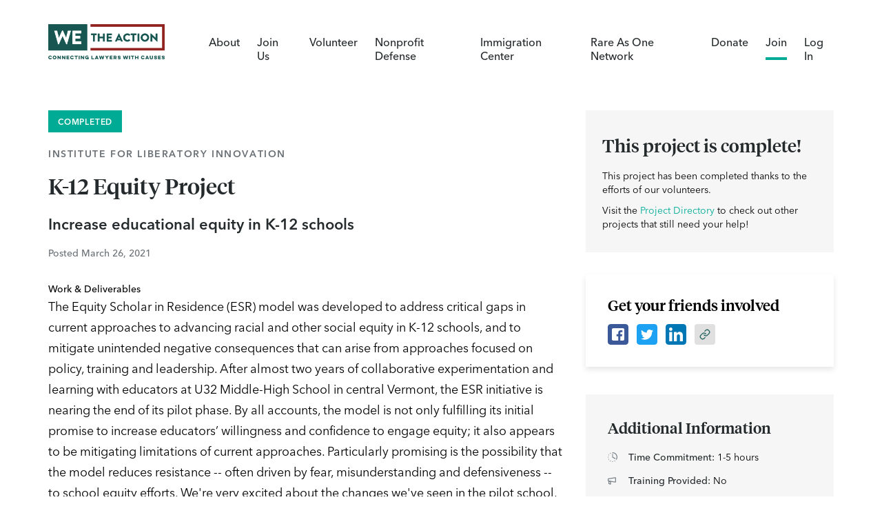

--- FILE ---
content_type: text/html; charset=utf-8
request_url: https://wetheaction.org/projects/1050-k-12-equity-project
body_size: 24590
content:


<!DOCTYPE html>
<html>
  <head>
<script>window.NREUM||(NREUM={});NREUM.info={"beacon":"bam.nr-data.net","errorBeacon":"bam.nr-data.net","licenseKey":"1d8a73dc9d","applicationID":"289526360","transactionName":"IQ1aEEoODlsGRklIEA0IUQdMEk1EC1sR","queueTime":1,"applicationTime":123,"agent":""}</script>
<script>(window.NREUM||(NREUM={})).init={ajax:{deny_list:["bam.nr-data.net"]},feature_flags:["soft_nav"]};(window.NREUM||(NREUM={})).loader_config={licenseKey:"1d8a73dc9d",applicationID:"289526360",browserID:"291620939"};;/*! For license information please see nr-loader-rum-1.308.0.min.js.LICENSE.txt */
(()=>{var e,t,r={163:(e,t,r)=>{"use strict";r.d(t,{j:()=>E});var n=r(384),i=r(1741);var a=r(2555);r(860).K7.genericEvents;const s="experimental.resources",o="register",c=e=>{if(!e||"string"!=typeof e)return!1;try{document.createDocumentFragment().querySelector(e)}catch{return!1}return!0};var d=r(2614),u=r(944),l=r(8122);const f="[data-nr-mask]",g=e=>(0,l.a)(e,(()=>{const e={feature_flags:[],experimental:{allow_registered_children:!1,resources:!1},mask_selector:"*",block_selector:"[data-nr-block]",mask_input_options:{color:!1,date:!1,"datetime-local":!1,email:!1,month:!1,number:!1,range:!1,search:!1,tel:!1,text:!1,time:!1,url:!1,week:!1,textarea:!1,select:!1,password:!0}};return{ajax:{deny_list:void 0,block_internal:!0,enabled:!0,autoStart:!0},api:{get allow_registered_children(){return e.feature_flags.includes(o)||e.experimental.allow_registered_children},set allow_registered_children(t){e.experimental.allow_registered_children=t},duplicate_registered_data:!1},browser_consent_mode:{enabled:!1},distributed_tracing:{enabled:void 0,exclude_newrelic_header:void 0,cors_use_newrelic_header:void 0,cors_use_tracecontext_headers:void 0,allowed_origins:void 0},get feature_flags(){return e.feature_flags},set feature_flags(t){e.feature_flags=t},generic_events:{enabled:!0,autoStart:!0},harvest:{interval:30},jserrors:{enabled:!0,autoStart:!0},logging:{enabled:!0,autoStart:!0},metrics:{enabled:!0,autoStart:!0},obfuscate:void 0,page_action:{enabled:!0},page_view_event:{enabled:!0,autoStart:!0},page_view_timing:{enabled:!0,autoStart:!0},performance:{capture_marks:!1,capture_measures:!1,capture_detail:!0,resources:{get enabled(){return e.feature_flags.includes(s)||e.experimental.resources},set enabled(t){e.experimental.resources=t},asset_types:[],first_party_domains:[],ignore_newrelic:!0}},privacy:{cookies_enabled:!0},proxy:{assets:void 0,beacon:void 0},session:{expiresMs:d.wk,inactiveMs:d.BB},session_replay:{autoStart:!0,enabled:!1,preload:!1,sampling_rate:10,error_sampling_rate:100,collect_fonts:!1,inline_images:!1,fix_stylesheets:!0,mask_all_inputs:!0,get mask_text_selector(){return e.mask_selector},set mask_text_selector(t){c(t)?e.mask_selector="".concat(t,",").concat(f):""===t||null===t?e.mask_selector=f:(0,u.R)(5,t)},get block_class(){return"nr-block"},get ignore_class(){return"nr-ignore"},get mask_text_class(){return"nr-mask"},get block_selector(){return e.block_selector},set block_selector(t){c(t)?e.block_selector+=",".concat(t):""!==t&&(0,u.R)(6,t)},get mask_input_options(){return e.mask_input_options},set mask_input_options(t){t&&"object"==typeof t?e.mask_input_options={...t,password:!0}:(0,u.R)(7,t)}},session_trace:{enabled:!0,autoStart:!0},soft_navigations:{enabled:!0,autoStart:!0},spa:{enabled:!0,autoStart:!0},ssl:void 0,user_actions:{enabled:!0,elementAttributes:["id","className","tagName","type"]}}})());var p=r(6154),m=r(9324);let h=0;const v={buildEnv:m.F3,distMethod:m.Xs,version:m.xv,originTime:p.WN},b={consented:!1},y={appMetadata:{},get consented(){return this.session?.state?.consent||b.consented},set consented(e){b.consented=e},customTransaction:void 0,denyList:void 0,disabled:!1,harvester:void 0,isolatedBacklog:!1,isRecording:!1,loaderType:void 0,maxBytes:3e4,obfuscator:void 0,onerror:void 0,ptid:void 0,releaseIds:{},session:void 0,timeKeeper:void 0,registeredEntities:[],jsAttributesMetadata:{bytes:0},get harvestCount(){return++h}},_=e=>{const t=(0,l.a)(e,y),r=Object.keys(v).reduce((e,t)=>(e[t]={value:v[t],writable:!1,configurable:!0,enumerable:!0},e),{});return Object.defineProperties(t,r)};var w=r(5701);const x=e=>{const t=e.startsWith("http");e+="/",r.p=t?e:"https://"+e};var R=r(7836),k=r(3241);const A={accountID:void 0,trustKey:void 0,agentID:void 0,licenseKey:void 0,applicationID:void 0,xpid:void 0},S=e=>(0,l.a)(e,A),T=new Set;function E(e,t={},r,s){let{init:o,info:c,loader_config:d,runtime:u={},exposed:l=!0}=t;if(!c){const e=(0,n.pV)();o=e.init,c=e.info,d=e.loader_config}e.init=g(o||{}),e.loader_config=S(d||{}),c.jsAttributes??={},p.bv&&(c.jsAttributes.isWorker=!0),e.info=(0,a.D)(c);const f=e.init,m=[c.beacon,c.errorBeacon];T.has(e.agentIdentifier)||(f.proxy.assets&&(x(f.proxy.assets),m.push(f.proxy.assets)),f.proxy.beacon&&m.push(f.proxy.beacon),e.beacons=[...m],function(e){const t=(0,n.pV)();Object.getOwnPropertyNames(i.W.prototype).forEach(r=>{const n=i.W.prototype[r];if("function"!=typeof n||"constructor"===n)return;let a=t[r];e[r]&&!1!==e.exposed&&"micro-agent"!==e.runtime?.loaderType&&(t[r]=(...t)=>{const n=e[r](...t);return a?a(...t):n})})}(e),(0,n.US)("activatedFeatures",w.B)),u.denyList=[...f.ajax.deny_list||[],...f.ajax.block_internal?m:[]],u.ptid=e.agentIdentifier,u.loaderType=r,e.runtime=_(u),T.has(e.agentIdentifier)||(e.ee=R.ee.get(e.agentIdentifier),e.exposed=l,(0,k.W)({agentIdentifier:e.agentIdentifier,drained:!!w.B?.[e.agentIdentifier],type:"lifecycle",name:"initialize",feature:void 0,data:e.config})),T.add(e.agentIdentifier)}},384:(e,t,r)=>{"use strict";r.d(t,{NT:()=>s,US:()=>u,Zm:()=>o,bQ:()=>d,dV:()=>c,pV:()=>l});var n=r(6154),i=r(1863),a=r(1910);const s={beacon:"bam.nr-data.net",errorBeacon:"bam.nr-data.net"};function o(){return n.gm.NREUM||(n.gm.NREUM={}),void 0===n.gm.newrelic&&(n.gm.newrelic=n.gm.NREUM),n.gm.NREUM}function c(){let e=o();return e.o||(e.o={ST:n.gm.setTimeout,SI:n.gm.setImmediate||n.gm.setInterval,CT:n.gm.clearTimeout,XHR:n.gm.XMLHttpRequest,REQ:n.gm.Request,EV:n.gm.Event,PR:n.gm.Promise,MO:n.gm.MutationObserver,FETCH:n.gm.fetch,WS:n.gm.WebSocket},(0,a.i)(...Object.values(e.o))),e}function d(e,t){let r=o();r.initializedAgents??={},t.initializedAt={ms:(0,i.t)(),date:new Date},r.initializedAgents[e]=t}function u(e,t){o()[e]=t}function l(){return function(){let e=o();const t=e.info||{};e.info={beacon:s.beacon,errorBeacon:s.errorBeacon,...t}}(),function(){let e=o();const t=e.init||{};e.init={...t}}(),c(),function(){let e=o();const t=e.loader_config||{};e.loader_config={...t}}(),o()}},782:(e,t,r)=>{"use strict";r.d(t,{T:()=>n});const n=r(860).K7.pageViewTiming},860:(e,t,r)=>{"use strict";r.d(t,{$J:()=>u,K7:()=>c,P3:()=>d,XX:()=>i,Yy:()=>o,df:()=>a,qY:()=>n,v4:()=>s});const n="events",i="jserrors",a="browser/blobs",s="rum",o="browser/logs",c={ajax:"ajax",genericEvents:"generic_events",jserrors:i,logging:"logging",metrics:"metrics",pageAction:"page_action",pageViewEvent:"page_view_event",pageViewTiming:"page_view_timing",sessionReplay:"session_replay",sessionTrace:"session_trace",softNav:"soft_navigations",spa:"spa"},d={[c.pageViewEvent]:1,[c.pageViewTiming]:2,[c.metrics]:3,[c.jserrors]:4,[c.spa]:5,[c.ajax]:6,[c.sessionTrace]:7,[c.softNav]:8,[c.sessionReplay]:9,[c.logging]:10,[c.genericEvents]:11},u={[c.pageViewEvent]:s,[c.pageViewTiming]:n,[c.ajax]:n,[c.spa]:n,[c.softNav]:n,[c.metrics]:i,[c.jserrors]:i,[c.sessionTrace]:a,[c.sessionReplay]:a,[c.logging]:o,[c.genericEvents]:"ins"}},944:(e,t,r)=>{"use strict";r.d(t,{R:()=>i});var n=r(3241);function i(e,t){"function"==typeof console.debug&&(console.debug("New Relic Warning: https://github.com/newrelic/newrelic-browser-agent/blob/main/docs/warning-codes.md#".concat(e),t),(0,n.W)({agentIdentifier:null,drained:null,type:"data",name:"warn",feature:"warn",data:{code:e,secondary:t}}))}},1687:(e,t,r)=>{"use strict";r.d(t,{Ak:()=>d,Ze:()=>f,x3:()=>u});var n=r(3241),i=r(7836),a=r(3606),s=r(860),o=r(2646);const c={};function d(e,t){const r={staged:!1,priority:s.P3[t]||0};l(e),c[e].get(t)||c[e].set(t,r)}function u(e,t){e&&c[e]&&(c[e].get(t)&&c[e].delete(t),p(e,t,!1),c[e].size&&g(e))}function l(e){if(!e)throw new Error("agentIdentifier required");c[e]||(c[e]=new Map)}function f(e="",t="feature",r=!1){if(l(e),!e||!c[e].get(t)||r)return p(e,t);c[e].get(t).staged=!0,g(e)}function g(e){const t=Array.from(c[e]);t.every(([e,t])=>t.staged)&&(t.sort((e,t)=>e[1].priority-t[1].priority),t.forEach(([t])=>{c[e].delete(t),p(e,t)}))}function p(e,t,r=!0){const s=e?i.ee.get(e):i.ee,c=a.i.handlers;if(!s.aborted&&s.backlog&&c){if((0,n.W)({agentIdentifier:e,type:"lifecycle",name:"drain",feature:t}),r){const e=s.backlog[t],r=c[t];if(r){for(let t=0;e&&t<e.length;++t)m(e[t],r);Object.entries(r).forEach(([e,t])=>{Object.values(t||{}).forEach(t=>{t[0]?.on&&t[0]?.context()instanceof o.y&&t[0].on(e,t[1])})})}}s.isolatedBacklog||delete c[t],s.backlog[t]=null,s.emit("drain-"+t,[])}}function m(e,t){var r=e[1];Object.values(t[r]||{}).forEach(t=>{var r=e[0];if(t[0]===r){var n=t[1],i=e[3],a=e[2];n.apply(i,a)}})}},1738:(e,t,r)=>{"use strict";r.d(t,{U:()=>g,Y:()=>f});var n=r(3241),i=r(9908),a=r(1863),s=r(944),o=r(5701),c=r(3969),d=r(8362),u=r(860),l=r(4261);function f(e,t,r,a){const f=a||r;!f||f[e]&&f[e]!==d.d.prototype[e]||(f[e]=function(){(0,i.p)(c.xV,["API/"+e+"/called"],void 0,u.K7.metrics,r.ee),(0,n.W)({agentIdentifier:r.agentIdentifier,drained:!!o.B?.[r.agentIdentifier],type:"data",name:"api",feature:l.Pl+e,data:{}});try{return t.apply(this,arguments)}catch(e){(0,s.R)(23,e)}})}function g(e,t,r,n,s){const o=e.info;null===r?delete o.jsAttributes[t]:o.jsAttributes[t]=r,(s||null===r)&&(0,i.p)(l.Pl+n,[(0,a.t)(),t,r],void 0,"session",e.ee)}},1741:(e,t,r)=>{"use strict";r.d(t,{W:()=>a});var n=r(944),i=r(4261);class a{#e(e,...t){if(this[e]!==a.prototype[e])return this[e](...t);(0,n.R)(35,e)}addPageAction(e,t){return this.#e(i.hG,e,t)}register(e){return this.#e(i.eY,e)}recordCustomEvent(e,t){return this.#e(i.fF,e,t)}setPageViewName(e,t){return this.#e(i.Fw,e,t)}setCustomAttribute(e,t,r){return this.#e(i.cD,e,t,r)}noticeError(e,t){return this.#e(i.o5,e,t)}setUserId(e,t=!1){return this.#e(i.Dl,e,t)}setApplicationVersion(e){return this.#e(i.nb,e)}setErrorHandler(e){return this.#e(i.bt,e)}addRelease(e,t){return this.#e(i.k6,e,t)}log(e,t){return this.#e(i.$9,e,t)}start(){return this.#e(i.d3)}finished(e){return this.#e(i.BL,e)}recordReplay(){return this.#e(i.CH)}pauseReplay(){return this.#e(i.Tb)}addToTrace(e){return this.#e(i.U2,e)}setCurrentRouteName(e){return this.#e(i.PA,e)}interaction(e){return this.#e(i.dT,e)}wrapLogger(e,t,r){return this.#e(i.Wb,e,t,r)}measure(e,t){return this.#e(i.V1,e,t)}consent(e){return this.#e(i.Pv,e)}}},1863:(e,t,r)=>{"use strict";function n(){return Math.floor(performance.now())}r.d(t,{t:()=>n})},1910:(e,t,r)=>{"use strict";r.d(t,{i:()=>a});var n=r(944);const i=new Map;function a(...e){return e.every(e=>{if(i.has(e))return i.get(e);const t="function"==typeof e?e.toString():"",r=t.includes("[native code]"),a=t.includes("nrWrapper");return r||a||(0,n.R)(64,e?.name||t),i.set(e,r),r})}},2555:(e,t,r)=>{"use strict";r.d(t,{D:()=>o,f:()=>s});var n=r(384),i=r(8122);const a={beacon:n.NT.beacon,errorBeacon:n.NT.errorBeacon,licenseKey:void 0,applicationID:void 0,sa:void 0,queueTime:void 0,applicationTime:void 0,ttGuid:void 0,user:void 0,account:void 0,product:void 0,extra:void 0,jsAttributes:{},userAttributes:void 0,atts:void 0,transactionName:void 0,tNamePlain:void 0};function s(e){try{return!!e.licenseKey&&!!e.errorBeacon&&!!e.applicationID}catch(e){return!1}}const o=e=>(0,i.a)(e,a)},2614:(e,t,r)=>{"use strict";r.d(t,{BB:()=>s,H3:()=>n,g:()=>d,iL:()=>c,tS:()=>o,uh:()=>i,wk:()=>a});const n="NRBA",i="SESSION",a=144e5,s=18e5,o={STARTED:"session-started",PAUSE:"session-pause",RESET:"session-reset",RESUME:"session-resume",UPDATE:"session-update"},c={SAME_TAB:"same-tab",CROSS_TAB:"cross-tab"},d={OFF:0,FULL:1,ERROR:2}},2646:(e,t,r)=>{"use strict";r.d(t,{y:()=>n});class n{constructor(e){this.contextId=e}}},2843:(e,t,r)=>{"use strict";r.d(t,{G:()=>a,u:()=>i});var n=r(3878);function i(e,t=!1,r,i){(0,n.DD)("visibilitychange",function(){if(t)return void("hidden"===document.visibilityState&&e());e(document.visibilityState)},r,i)}function a(e,t,r){(0,n.sp)("pagehide",e,t,r)}},3241:(e,t,r)=>{"use strict";r.d(t,{W:()=>a});var n=r(6154);const i="newrelic";function a(e={}){try{n.gm.dispatchEvent(new CustomEvent(i,{detail:e}))}catch(e){}}},3606:(e,t,r)=>{"use strict";r.d(t,{i:()=>a});var n=r(9908);a.on=s;var i=a.handlers={};function a(e,t,r,a){s(a||n.d,i,e,t,r)}function s(e,t,r,i,a){a||(a="feature"),e||(e=n.d);var s=t[a]=t[a]||{};(s[r]=s[r]||[]).push([e,i])}},3878:(e,t,r)=>{"use strict";function n(e,t){return{capture:e,passive:!1,signal:t}}function i(e,t,r=!1,i){window.addEventListener(e,t,n(r,i))}function a(e,t,r=!1,i){document.addEventListener(e,t,n(r,i))}r.d(t,{DD:()=>a,jT:()=>n,sp:()=>i})},3969:(e,t,r)=>{"use strict";r.d(t,{TZ:()=>n,XG:()=>o,rs:()=>i,xV:()=>s,z_:()=>a});const n=r(860).K7.metrics,i="sm",a="cm",s="storeSupportabilityMetrics",o="storeEventMetrics"},4234:(e,t,r)=>{"use strict";r.d(t,{W:()=>a});var n=r(7836),i=r(1687);class a{constructor(e,t){this.agentIdentifier=e,this.ee=n.ee.get(e),this.featureName=t,this.blocked=!1}deregisterDrain(){(0,i.x3)(this.agentIdentifier,this.featureName)}}},4261:(e,t,r)=>{"use strict";r.d(t,{$9:()=>d,BL:()=>o,CH:()=>g,Dl:()=>_,Fw:()=>y,PA:()=>h,Pl:()=>n,Pv:()=>k,Tb:()=>l,U2:()=>a,V1:()=>R,Wb:()=>x,bt:()=>b,cD:()=>v,d3:()=>w,dT:()=>c,eY:()=>p,fF:()=>f,hG:()=>i,k6:()=>s,nb:()=>m,o5:()=>u});const n="api-",i="addPageAction",a="addToTrace",s="addRelease",o="finished",c="interaction",d="log",u="noticeError",l="pauseReplay",f="recordCustomEvent",g="recordReplay",p="register",m="setApplicationVersion",h="setCurrentRouteName",v="setCustomAttribute",b="setErrorHandler",y="setPageViewName",_="setUserId",w="start",x="wrapLogger",R="measure",k="consent"},5289:(e,t,r)=>{"use strict";r.d(t,{GG:()=>s,Qr:()=>c,sB:()=>o});var n=r(3878),i=r(6389);function a(){return"undefined"==typeof document||"complete"===document.readyState}function s(e,t){if(a())return e();const r=(0,i.J)(e),s=setInterval(()=>{a()&&(clearInterval(s),r())},500);(0,n.sp)("load",r,t)}function o(e){if(a())return e();(0,n.DD)("DOMContentLoaded",e)}function c(e){if(a())return e();(0,n.sp)("popstate",e)}},5607:(e,t,r)=>{"use strict";r.d(t,{W:()=>n});const n=(0,r(9566).bz)()},5701:(e,t,r)=>{"use strict";r.d(t,{B:()=>a,t:()=>s});var n=r(3241);const i=new Set,a={};function s(e,t){const r=t.agentIdentifier;a[r]??={},e&&"object"==typeof e&&(i.has(r)||(t.ee.emit("rumresp",[e]),a[r]=e,i.add(r),(0,n.W)({agentIdentifier:r,loaded:!0,drained:!0,type:"lifecycle",name:"load",feature:void 0,data:e})))}},6154:(e,t,r)=>{"use strict";r.d(t,{OF:()=>c,RI:()=>i,WN:()=>u,bv:()=>a,eN:()=>l,gm:()=>s,mw:()=>o,sb:()=>d});var n=r(1863);const i="undefined"!=typeof window&&!!window.document,a="undefined"!=typeof WorkerGlobalScope&&("undefined"!=typeof self&&self instanceof WorkerGlobalScope&&self.navigator instanceof WorkerNavigator||"undefined"!=typeof globalThis&&globalThis instanceof WorkerGlobalScope&&globalThis.navigator instanceof WorkerNavigator),s=i?window:"undefined"!=typeof WorkerGlobalScope&&("undefined"!=typeof self&&self instanceof WorkerGlobalScope&&self||"undefined"!=typeof globalThis&&globalThis instanceof WorkerGlobalScope&&globalThis),o=Boolean("hidden"===s?.document?.visibilityState),c=/iPad|iPhone|iPod/.test(s.navigator?.userAgent),d=c&&"undefined"==typeof SharedWorker,u=((()=>{const e=s.navigator?.userAgent?.match(/Firefox[/\s](\d+\.\d+)/);Array.isArray(e)&&e.length>=2&&e[1]})(),Date.now()-(0,n.t)()),l=()=>"undefined"!=typeof PerformanceNavigationTiming&&s?.performance?.getEntriesByType("navigation")?.[0]?.responseStart},6389:(e,t,r)=>{"use strict";function n(e,t=500,r={}){const n=r?.leading||!1;let i;return(...r)=>{n&&void 0===i&&(e.apply(this,r),i=setTimeout(()=>{i=clearTimeout(i)},t)),n||(clearTimeout(i),i=setTimeout(()=>{e.apply(this,r)},t))}}function i(e){let t=!1;return(...r)=>{t||(t=!0,e.apply(this,r))}}r.d(t,{J:()=>i,s:()=>n})},6630:(e,t,r)=>{"use strict";r.d(t,{T:()=>n});const n=r(860).K7.pageViewEvent},7699:(e,t,r)=>{"use strict";r.d(t,{It:()=>a,KC:()=>o,No:()=>i,qh:()=>s});var n=r(860);const i=16e3,a=1e6,s="SESSION_ERROR",o={[n.K7.logging]:!0,[n.K7.genericEvents]:!1,[n.K7.jserrors]:!1,[n.K7.ajax]:!1}},7836:(e,t,r)=>{"use strict";r.d(t,{P:()=>o,ee:()=>c});var n=r(384),i=r(8990),a=r(2646),s=r(5607);const o="nr@context:".concat(s.W),c=function e(t,r){var n={},s={},u={},l=!1;try{l=16===r.length&&d.initializedAgents?.[r]?.runtime.isolatedBacklog}catch(e){}var f={on:p,addEventListener:p,removeEventListener:function(e,t){var r=n[e];if(!r)return;for(var i=0;i<r.length;i++)r[i]===t&&r.splice(i,1)},emit:function(e,r,n,i,a){!1!==a&&(a=!0);if(c.aborted&&!i)return;t&&a&&t.emit(e,r,n);var o=g(n);m(e).forEach(e=>{e.apply(o,r)});var d=v()[s[e]];d&&d.push([f,e,r,o]);return o},get:h,listeners:m,context:g,buffer:function(e,t){const r=v();if(t=t||"feature",f.aborted)return;Object.entries(e||{}).forEach(([e,n])=>{s[n]=t,t in r||(r[t]=[])})},abort:function(){f._aborted=!0,Object.keys(f.backlog).forEach(e=>{delete f.backlog[e]})},isBuffering:function(e){return!!v()[s[e]]},debugId:r,backlog:l?{}:t&&"object"==typeof t.backlog?t.backlog:{},isolatedBacklog:l};return Object.defineProperty(f,"aborted",{get:()=>{let e=f._aborted||!1;return e||(t&&(e=t.aborted),e)}}),f;function g(e){return e&&e instanceof a.y?e:e?(0,i.I)(e,o,()=>new a.y(o)):new a.y(o)}function p(e,t){n[e]=m(e).concat(t)}function m(e){return n[e]||[]}function h(t){return u[t]=u[t]||e(f,t)}function v(){return f.backlog}}(void 0,"globalEE"),d=(0,n.Zm)();d.ee||(d.ee=c)},8122:(e,t,r)=>{"use strict";r.d(t,{a:()=>i});var n=r(944);function i(e,t){try{if(!e||"object"!=typeof e)return(0,n.R)(3);if(!t||"object"!=typeof t)return(0,n.R)(4);const r=Object.create(Object.getPrototypeOf(t),Object.getOwnPropertyDescriptors(t)),a=0===Object.keys(r).length?e:r;for(let s in a)if(void 0!==e[s])try{if(null===e[s]){r[s]=null;continue}Array.isArray(e[s])&&Array.isArray(t[s])?r[s]=Array.from(new Set([...e[s],...t[s]])):"object"==typeof e[s]&&"object"==typeof t[s]?r[s]=i(e[s],t[s]):r[s]=e[s]}catch(e){r[s]||(0,n.R)(1,e)}return r}catch(e){(0,n.R)(2,e)}}},8362:(e,t,r)=>{"use strict";r.d(t,{d:()=>a});var n=r(9566),i=r(1741);class a extends i.W{agentIdentifier=(0,n.LA)(16)}},8374:(e,t,r)=>{r.nc=(()=>{try{return document?.currentScript?.nonce}catch(e){}return""})()},8990:(e,t,r)=>{"use strict";r.d(t,{I:()=>i});var n=Object.prototype.hasOwnProperty;function i(e,t,r){if(n.call(e,t))return e[t];var i=r();if(Object.defineProperty&&Object.keys)try{return Object.defineProperty(e,t,{value:i,writable:!0,enumerable:!1}),i}catch(e){}return e[t]=i,i}},9324:(e,t,r)=>{"use strict";r.d(t,{F3:()=>i,Xs:()=>a,xv:()=>n});const n="1.308.0",i="PROD",a="CDN"},9566:(e,t,r)=>{"use strict";r.d(t,{LA:()=>o,bz:()=>s});var n=r(6154);const i="xxxxxxxx-xxxx-4xxx-yxxx-xxxxxxxxxxxx";function a(e,t){return e?15&e[t]:16*Math.random()|0}function s(){const e=n.gm?.crypto||n.gm?.msCrypto;let t,r=0;return e&&e.getRandomValues&&(t=e.getRandomValues(new Uint8Array(30))),i.split("").map(e=>"x"===e?a(t,r++).toString(16):"y"===e?(3&a()|8).toString(16):e).join("")}function o(e){const t=n.gm?.crypto||n.gm?.msCrypto;let r,i=0;t&&t.getRandomValues&&(r=t.getRandomValues(new Uint8Array(e)));const s=[];for(var o=0;o<e;o++)s.push(a(r,i++).toString(16));return s.join("")}},9908:(e,t,r)=>{"use strict";r.d(t,{d:()=>n,p:()=>i});var n=r(7836).ee.get("handle");function i(e,t,r,i,a){a?(a.buffer([e],i),a.emit(e,t,r)):(n.buffer([e],i),n.emit(e,t,r))}}},n={};function i(e){var t=n[e];if(void 0!==t)return t.exports;var a=n[e]={exports:{}};return r[e](a,a.exports,i),a.exports}i.m=r,i.d=(e,t)=>{for(var r in t)i.o(t,r)&&!i.o(e,r)&&Object.defineProperty(e,r,{enumerable:!0,get:t[r]})},i.f={},i.e=e=>Promise.all(Object.keys(i.f).reduce((t,r)=>(i.f[r](e,t),t),[])),i.u=e=>"nr-rum-1.308.0.min.js",i.o=(e,t)=>Object.prototype.hasOwnProperty.call(e,t),e={},t="NRBA-1.308.0.PROD:",i.l=(r,n,a,s)=>{if(e[r])e[r].push(n);else{var o,c;if(void 0!==a)for(var d=document.getElementsByTagName("script"),u=0;u<d.length;u++){var l=d[u];if(l.getAttribute("src")==r||l.getAttribute("data-webpack")==t+a){o=l;break}}if(!o){c=!0;var f={296:"sha512-+MIMDsOcckGXa1EdWHqFNv7P+JUkd5kQwCBr3KE6uCvnsBNUrdSt4a/3/L4j4TxtnaMNjHpza2/erNQbpacJQA=="};(o=document.createElement("script")).charset="utf-8",i.nc&&o.setAttribute("nonce",i.nc),o.setAttribute("data-webpack",t+a),o.src=r,0!==o.src.indexOf(window.location.origin+"/")&&(o.crossOrigin="anonymous"),f[s]&&(o.integrity=f[s])}e[r]=[n];var g=(t,n)=>{o.onerror=o.onload=null,clearTimeout(p);var i=e[r];if(delete e[r],o.parentNode&&o.parentNode.removeChild(o),i&&i.forEach(e=>e(n)),t)return t(n)},p=setTimeout(g.bind(null,void 0,{type:"timeout",target:o}),12e4);o.onerror=g.bind(null,o.onerror),o.onload=g.bind(null,o.onload),c&&document.head.appendChild(o)}},i.r=e=>{"undefined"!=typeof Symbol&&Symbol.toStringTag&&Object.defineProperty(e,Symbol.toStringTag,{value:"Module"}),Object.defineProperty(e,"__esModule",{value:!0})},i.p="https://js-agent.newrelic.com/",(()=>{var e={374:0,840:0};i.f.j=(t,r)=>{var n=i.o(e,t)?e[t]:void 0;if(0!==n)if(n)r.push(n[2]);else{var a=new Promise((r,i)=>n=e[t]=[r,i]);r.push(n[2]=a);var s=i.p+i.u(t),o=new Error;i.l(s,r=>{if(i.o(e,t)&&(0!==(n=e[t])&&(e[t]=void 0),n)){var a=r&&("load"===r.type?"missing":r.type),s=r&&r.target&&r.target.src;o.message="Loading chunk "+t+" failed: ("+a+": "+s+")",o.name="ChunkLoadError",o.type=a,o.request=s,n[1](o)}},"chunk-"+t,t)}};var t=(t,r)=>{var n,a,[s,o,c]=r,d=0;if(s.some(t=>0!==e[t])){for(n in o)i.o(o,n)&&(i.m[n]=o[n]);if(c)c(i)}for(t&&t(r);d<s.length;d++)a=s[d],i.o(e,a)&&e[a]&&e[a][0](),e[a]=0},r=self["webpackChunk:NRBA-1.308.0.PROD"]=self["webpackChunk:NRBA-1.308.0.PROD"]||[];r.forEach(t.bind(null,0)),r.push=t.bind(null,r.push.bind(r))})(),(()=>{"use strict";i(8374);var e=i(8362),t=i(860);const r=Object.values(t.K7);var n=i(163);var a=i(9908),s=i(1863),o=i(4261),c=i(1738);var d=i(1687),u=i(4234),l=i(5289),f=i(6154),g=i(944),p=i(384);const m=e=>f.RI&&!0===e?.privacy.cookies_enabled;function h(e){return!!(0,p.dV)().o.MO&&m(e)&&!0===e?.session_trace.enabled}var v=i(6389),b=i(7699);class y extends u.W{constructor(e,t){super(e.agentIdentifier,t),this.agentRef=e,this.abortHandler=void 0,this.featAggregate=void 0,this.loadedSuccessfully=void 0,this.onAggregateImported=new Promise(e=>{this.loadedSuccessfully=e}),this.deferred=Promise.resolve(),!1===e.init[this.featureName].autoStart?this.deferred=new Promise((t,r)=>{this.ee.on("manual-start-all",(0,v.J)(()=>{(0,d.Ak)(e.agentIdentifier,this.featureName),t()}))}):(0,d.Ak)(e.agentIdentifier,t)}importAggregator(e,t,r={}){if(this.featAggregate)return;const n=async()=>{let n;await this.deferred;try{if(m(e.init)){const{setupAgentSession:t}=await i.e(296).then(i.bind(i,3305));n=t(e)}}catch(e){(0,g.R)(20,e),this.ee.emit("internal-error",[e]),(0,a.p)(b.qh,[e],void 0,this.featureName,this.ee)}try{if(!this.#t(this.featureName,n,e.init))return(0,d.Ze)(this.agentIdentifier,this.featureName),void this.loadedSuccessfully(!1);const{Aggregate:i}=await t();this.featAggregate=new i(e,r),e.runtime.harvester.initializedAggregates.push(this.featAggregate),this.loadedSuccessfully(!0)}catch(e){(0,g.R)(34,e),this.abortHandler?.(),(0,d.Ze)(this.agentIdentifier,this.featureName,!0),this.loadedSuccessfully(!1),this.ee&&this.ee.abort()}};f.RI?(0,l.GG)(()=>n(),!0):n()}#t(e,r,n){if(this.blocked)return!1;switch(e){case t.K7.sessionReplay:return h(n)&&!!r;case t.K7.sessionTrace:return!!r;default:return!0}}}var _=i(6630),w=i(2614),x=i(3241);class R extends y{static featureName=_.T;constructor(e){var t;super(e,_.T),this.setupInspectionEvents(e.agentIdentifier),t=e,(0,c.Y)(o.Fw,function(e,r){"string"==typeof e&&("/"!==e.charAt(0)&&(e="/"+e),t.runtime.customTransaction=(r||"http://custom.transaction")+e,(0,a.p)(o.Pl+o.Fw,[(0,s.t)()],void 0,void 0,t.ee))},t),this.importAggregator(e,()=>i.e(296).then(i.bind(i,3943)))}setupInspectionEvents(e){const t=(t,r)=>{t&&(0,x.W)({agentIdentifier:e,timeStamp:t.timeStamp,loaded:"complete"===t.target.readyState,type:"window",name:r,data:t.target.location+""})};(0,l.sB)(e=>{t(e,"DOMContentLoaded")}),(0,l.GG)(e=>{t(e,"load")}),(0,l.Qr)(e=>{t(e,"navigate")}),this.ee.on(w.tS.UPDATE,(t,r)=>{(0,x.W)({agentIdentifier:e,type:"lifecycle",name:"session",data:r})})}}class k extends e.d{constructor(e){var t;(super(),f.gm)?(this.features={},(0,p.bQ)(this.agentIdentifier,this),this.desiredFeatures=new Set(e.features||[]),this.desiredFeatures.add(R),(0,n.j)(this,e,e.loaderType||"agent"),t=this,(0,c.Y)(o.cD,function(e,r,n=!1){if("string"==typeof e){if(["string","number","boolean"].includes(typeof r)||null===r)return(0,c.U)(t,e,r,o.cD,n);(0,g.R)(40,typeof r)}else(0,g.R)(39,typeof e)},t),function(e){(0,c.Y)(o.Dl,function(t,r=!1){if("string"!=typeof t&&null!==t)return void(0,g.R)(41,typeof t);const n=e.info.jsAttributes["enduser.id"];r&&null!=n&&n!==t?(0,a.p)(o.Pl+"setUserIdAndResetSession",[t],void 0,"session",e.ee):(0,c.U)(e,"enduser.id",t,o.Dl,!0)},e)}(this),function(e){(0,c.Y)(o.nb,function(t){if("string"==typeof t||null===t)return(0,c.U)(e,"application.version",t,o.nb,!1);(0,g.R)(42,typeof t)},e)}(this),function(e){(0,c.Y)(o.d3,function(){e.ee.emit("manual-start-all")},e)}(this),function(e){(0,c.Y)(o.Pv,function(t=!0){if("boolean"==typeof t){if((0,a.p)(o.Pl+o.Pv,[t],void 0,"session",e.ee),e.runtime.consented=t,t){const t=e.features.page_view_event;t.onAggregateImported.then(e=>{const r=t.featAggregate;e&&!r.sentRum&&r.sendRum()})}}else(0,g.R)(65,typeof t)},e)}(this),this.run()):(0,g.R)(21)}get config(){return{info:this.info,init:this.init,loader_config:this.loader_config,runtime:this.runtime}}get api(){return this}run(){try{const e=function(e){const t={};return r.forEach(r=>{t[r]=!!e[r]?.enabled}),t}(this.init),n=[...this.desiredFeatures];n.sort((e,r)=>t.P3[e.featureName]-t.P3[r.featureName]),n.forEach(r=>{if(!e[r.featureName]&&r.featureName!==t.K7.pageViewEvent)return;if(r.featureName===t.K7.spa)return void(0,g.R)(67);const n=function(e){switch(e){case t.K7.ajax:return[t.K7.jserrors];case t.K7.sessionTrace:return[t.K7.ajax,t.K7.pageViewEvent];case t.K7.sessionReplay:return[t.K7.sessionTrace];case t.K7.pageViewTiming:return[t.K7.pageViewEvent];default:return[]}}(r.featureName).filter(e=>!(e in this.features));n.length>0&&(0,g.R)(36,{targetFeature:r.featureName,missingDependencies:n}),this.features[r.featureName]=new r(this)})}catch(e){(0,g.R)(22,e);for(const e in this.features)this.features[e].abortHandler?.();const t=(0,p.Zm)();delete t.initializedAgents[this.agentIdentifier]?.features,delete this.sharedAggregator;return t.ee.get(this.agentIdentifier).abort(),!1}}}var A=i(2843),S=i(782);class T extends y{static featureName=S.T;constructor(e){super(e,S.T),f.RI&&((0,A.u)(()=>(0,a.p)("docHidden",[(0,s.t)()],void 0,S.T,this.ee),!0),(0,A.G)(()=>(0,a.p)("winPagehide",[(0,s.t)()],void 0,S.T,this.ee)),this.importAggregator(e,()=>i.e(296).then(i.bind(i,2117))))}}var E=i(3969);class I extends y{static featureName=E.TZ;constructor(e){super(e,E.TZ),f.RI&&document.addEventListener("securitypolicyviolation",e=>{(0,a.p)(E.xV,["Generic/CSPViolation/Detected"],void 0,this.featureName,this.ee)}),this.importAggregator(e,()=>i.e(296).then(i.bind(i,9623)))}}new k({features:[R,T,I],loaderType:"lite"})})()})();</script>
    <title>K-12 Equity Project - We The Action</title>

    <link rel="shortcut icon" type="image/x-icon" href="https://d2v9d675dyfonw.cloudfront.net/assets/favicons/wta-59099ba88efa579cff3fb16d98e0671aa2421b27d21ff5eab8e13c4a2efc78e5.ico" />

    <meta name="csrf-param" content="authenticity_token" />
<meta name="csrf-token" content="wJGkMrUUZSRjU2bHH79uCdoF84cmXyv9b9+Yo92eixLdfEkLC0A3jXCVvjC8txvqP3KE9BXHbq+sxPn3DVdkbw==" />


<meta name="feature-flags" content="{&quot;allow_partial_volunteers&quot;:true}"></meta>

<meta name="viewport" content="width=device-width, initial-scale=1.0, viewport-fit=cover, maximum-scale=1.0"/>


    <meta property="og:site_name" content="We The Action" />
  <meta property="og:title" content="K-12 Equity Project" />
  <meta property="og:description" content="Increase educational equity in K-12 schools" />
  <meta property="og:url" content="https://wetheaction.org/projects/1050-k-12-equity-project" />
  <meta property="og:type" content="website" />
  <meta property="og:image" content="https://d2v9d675dyfonw.cloudfront.net/assets/logos/social_logo_square-8352c81c0644808c8c262acb88cd6117a2205b7eb5299e970c6f6919943c83f6.png" />
  <meta property="og:image:width" content="1080" />
  <meta property="og:image:height" content="700" />



    <meta itemprop="name" content="K-12 Equity Project" />
  <meta name="description" content="Increase educational equity in K-12 schools" />
  <meta itemprop="url" content="https://wetheaction.org/projects/1050-k-12-equity-project" />
  <meta itemprop="thumbnailUrl" content="https://d2v9d675dyfonw.cloudfront.net/assets/logos/social_logo_square-8352c81c0644808c8c262acb88cd6117a2205b7eb5299e970c6f6919943c83f6.png" />
  <meta itemprop="image" content="https://d2v9d675dyfonw.cloudfront.net/assets/logos/social_logo_square-8352c81c0644808c8c262acb88cd6117a2205b7eb5299e970c6f6919943c83f6.png" />



    <meta name="twitter:title" content="K-12 Equity Project" />
  <meta name="twitter:image" content="https://d2v9d675dyfonw.cloudfront.net/assets/logos/social_logo_square-8352c81c0644808c8c262acb88cd6117a2205b7eb5299e970c6f6919943c83f6.png" />
  <meta name="twitter:url" content="https://wetheaction.org/projects/1050-k-12-equity-project" />
  <meta name="twitter:card" content="summary" />


    
    <!--
/**
 * @license
 * MyFonts Webfont Build ID 3391969, 2017-05-19T13:12:26-0400
 *
 * The fonts listed in this notice are subject to the End User License
 * Agreement(s) entered into by the website owner. All other parties are
 * explicitly restricted from using the Licensed Webfonts(s).
 *
 * You may obtain a valid license at the URLs below.
 *
 * Webfont: AvenirLT-Medium by Linotype
 * URL: https://www.myfonts.com/fonts/linotype/avenir/65-medium/
 *
 * Webfont: AvenirLT-Roman by Linotype
 * URL: https://www.myfonts.com/fonts/linotype/avenir/55-roman/
 *
 * Webfont: AvenirLT-MediumOblique by Linotype
 * URL: https://www.myfonts.com/fonts/linotype/avenir/65-mediumoblique/
 *
 * Webfont: AvenirLT-BookOblique by Linotype
 * URL: https://www.myfonts.com/fonts/linotype/avenir/45-book-oblique/
 *
 * Webfont: AvenirLT-Black by Linotype
 * URL: https://www.myfonts.com/fonts/linotype/avenir/95-black/
 *
 * Webfont: AvenirLT-HeavyOblique by Linotype
 * URL: https://www.myfonts.com/fonts/linotype/avenir/85-heavy-oblique/
 *
 * Webfont: AvenirLT-Book by Linotype
 * URL: https://www.myfonts.com/fonts/linotype/avenir/45-book/
 *
 * Webfont: AvenirLT-Light by Linotype
 * URL: https://www.myfonts.com/fonts/linotype/avenir/35-light/
 *
 * Webfont: AvenirLT-BlackOblique by Linotype
 * URL: https://www.myfonts.com/fonts/linotype/avenir/95-black-oblique/
 *
 * Webfont: AvenirLT-LightOblique by Linotype
 * URL: https://www.myfonts.com/fonts/linotype/avenir/35-light-oblique/
 *
 * Webfont: AvenirLT-Oblique by Linotype
 * URL: https://www.myfonts.com/fonts/linotype/avenir/55-oblique/
 *
 * Webfont: AvenirLT-Heavy by Linotype
 * URL: https://www.myfonts.com/fonts/linotype/avenir/85-heavy/
 *
 *
 * License: https://www.myfonts.com/viewlicense?type=web&buildid=3391969
 * Licensed pageviews: 250,000
 * Webfonts copyright: Part of the digitally encoded machine readable outline data for producing the Typefaces provided is copyrighted &#x00A9; 1981 - 2007 Linotype GmbH, www.linotype.com. All rights reserved. This software is the property of Linotype GmbH, and may not be repro
 *
 * © 2017 MyFonts Inc
*/
-->


    <meta name="sentry-dsn" content="https://6e40b769de05456a91ccee0747d921c7@sentry.io/1436081" />
<script src="https://d2v9d675dyfonw.cloudfront.net/assets/layouts/shared/sentry-9fc0a4f25973cfef35bf1edee06138c839f3b36c8f754c10266be0ed3b3f9b28.js"></script>


      <meta name="project-id" content="1050" />
  <meta name="event-name" content="Project Viewed" />
  <meta name="project-is-private" content="false" />
  <link rel="stylesheet" media="all" href="https://d2v9d675dyfonw.cloudfront.net/assets/tailwind-cf953edcefeba713f61173e9e6a56b858dd517d85e790e0749604b0681e12688.css" />
<link rel="stylesheet" media="all" href="https://d2v9d675dyfonw.cloudfront.net/assets/application-aaf47b19c537bd163bb4f3db895c1b5bb88599efca5cf4391924d851f48d69cc.css" />
  <script src="https://d2v9d675dyfonw.cloudfront.net/assets/application-1000adbbc8e402644280a3a7803201ac43a355d7cc541d4c54ad05c72301eb41.js"></script>


      <script src="https://d2v9d675dyfonw.cloudfront.net/assets/projects/show-17353c2be378b322f3277a72ca09aadd2b9e630efb3900ec0050438b4878e9e1.js"></script>
  <script src="https://d2v9d675dyfonw.cloudfront.net/assets/projects/list-b6529ac69eb0ae3103b80ca8f55ca11a9b54928c499429e374edf5f45508e5d5.js"></script>


    

<meta name="segment-write-key" content="peYdAJDFGbpzCbg6BgzirIOAA1LMXV4r" />
<script src="https://d2v9d675dyfonw.cloudfront.net/assets/layouts/shared/tracking-f5d77ab07b583f078ed733cfe2ec1b3d9751dc84c95bd6192d72535540549f9b.js"></script>


  </head>

  <body class="content-wrapper">
     

    

<header class="global-header">
  <h1 class="global-header-title">
    <a class="global-header-logo-link" href="/">
      <img alt="We The Action" width="174" class="wta-logo wta-logo--large" src="https://d2v9d675dyfonw.cloudfront.net/assets/logos/wta-logo-sm-f9159ff9165052f7b946842917a5582250f16d97c7d0284346a519bc29b9c7a0.png" />
      <img alt="We The Action" class="wta-logo wta-logo--small" src="https://d2v9d675dyfonw.cloudfront.net/assets/logos/wta-logo-small-de8b4b2f384412bf951ef628ad32ee32c32af1fbbf450e079f28bc049ea2f0af.svg" />
</a>  </h1>
  <nav class="global-header__nav">
    <div class="global-nav__menu-toggle-wrapper">
      <span class="global-nav__menu-toggle"></span>
    </div>
    <div class="global-nav-wrapper">
      <ul class="global-nav">
        <li class="global-nav__item">
          <a class="global-header-link global-header-link--about" href="/our_vision">About</a>
        </li>
        <li class="global-nav__item">
          <a class="global-header-link global-header-link--join-us" href="/lawyers">Join Us</a>
        </li>
        <li class="global-nav__item">
          <a class="global-header-link global-header-link--projects" href="/projects">Volunteer</a>
        </li>
          <li class="global-nav__item">
            <a target="blank" class="global-header-link global-header-link--nonprofit-defense" href="http://www.wetheaction.org/NonprofitLegalDefenseNetwork">Nonprofit Defense</a>
          </li>
          <li class="global-nav__item">
            <a class="global-header-link global-header-link--immigrations" href="/ImmigrationResponseCenter">Immigration Center</a>
          </li>
        <li class="global-nav__item">
          <a class="global-header-link global-header-link--rare-as-one-cause" href="/rare-as-one">Rare As One Network</a>
        </li>
        <li class="global-nav__item">
          <a target="_blank" class="global-header-link global-header-link--donate" href="/donate">Donate</a>
        </li>
          <li class="global-nav__item global-nav__item--sign_up">
            <a data-track-event="Clicked &#39;Sign Up&#39; button" data-track-source="Header | Sign Up" class="global-header-link global-header-link--sign-up" href="/join_us">Join</a>
          </li>
          <li class="global-nav__item">
            <a class="global-header-link global-header-link--log-in" href="/log_in">Log In</a>
          </li>
      </ul>
      
<ul class="social-network-list">
  <li class="social-network-item"><a target="_blank" class="social-network-link social-network-link--facebook-social-network" href="https://www.facebook.com/WeTheAction.Org/"></a></li>
  <li class="social-network-item"><a target="_blank" class="social-network-link social-network-link--twitter-social-network" href="https://twitter.com/WeTheAction"></a></li>
  <li class="social-network-item"><a target="_blank" class="social-network-link social-network-link--linkedin-social-network" href="https://www.linkedin.com/company/11217150/"></a></li>
  <li class="social-network-item"><a target="_blank" class="social-network-link social-network-link--medium-social-network" href="https://medium.com/@WeTheAction"></a></li>
  <li class="social-network-item"><a target="_blank" class="social-network-link social-network-link--instagram-social-network" href="https://www.instagram.com/wetheactionorg/"></a></li>
  <li class="social-network-item"><a target="_blank" class="social-network-link social-network-link--youtube-social-network" href="https://www.youtube.com/channel/UCJ5Uimnr6g4WkElcP02jiow"></a></li>
</ul>

    </div>
  </nav>
</header>

<script>
  /**
   * Checks if a click on the document has been down outside of the provided ELEMENTS (array of elements/nodes)
   */
  document.addEventListener('DOMContentLoaded', () => {

    const onClickOutside = (elements, callback) => {
      document.addEventListener("click", (event) => {
        if (!elements.some(element => element.contains(event.target))) {
          callback();
        }
      })
    };

    const setupToggleMenu = () => {
      const toggleOpenClass = 'global-header__nav--open';
      const toggleMenu = document.querySelector('.global-nav__menu-toggle-wrapper');
      const globalNav = document.querySelector('.global-header__nav');
      const toggleWrapper = document.querySelector(".global-nav-wrapper");

      toggleMenu.addEventListener('click', () => globalNav.classList.toggle(toggleOpenClass));

      onClickOutside([toggleMenu, toggleWrapper], () => globalNav.classList.remove(toggleOpenClass))
    };

    const setupDropdown = () => {
      const dropdownOpenClass = 'global-nav__item--dropdown-open';
      const dropdown = document.querySelector('.global-nav__item--dropdown');
      const dropdownItems = document.querySelector(".global-dropdown");

      if (dropdown) {
        dropdown.addEventListener('click', () => {
          dropdown.classList.toggle(dropdownOpenClass);
        });

        onClickOutside([dropdown, dropdownItems], () => dropdown.classList.remove(dropdownOpenClass))
      }
    };

    setupToggleMenu();
    setupDropdown();

    document.addEventListener('turbo:load', ()=> {
      setupToggleMenu();
      setupDropdown();
    })
  });

</script>

  <!-- Google tag (gtag.js) --> 
  <script async src="https://www.googletagmanager.com/gtag/js?id=G-GWF34TE03V"></script>
  <script> window.dataLayer = window.dataLayer || []; function gtag(){dataLayer.push(arguments);} gtag('js', new Date()); gtag('config', 'G-GWF34TE03V'); </script>

  <!-- Google tag (gtag.js) --> 
  <script async src="https://www.googletagmanager.com/gtag/js?id=G-ZJ0K7MGE7L"></script>
  <script> window.dataLayer = window.dataLayer || []; function gtag(){dataLayer.push(arguments);} gtag('js', new Date()); gtag('config', 'G-ZJ0K7MGE7L'); </script>

  <!-- Google tag (gtag.js) --> 
  <script async src="https://www.googletagmanager.com/gtag/js?id=AW-16897189968"></script>
  <script> window.dataLayer = window.dataLayer || []; function gtag(){dataLayer.push(arguments);} gtag('js', new Date()); gtag('config', 'AW-16897189968'); </script>


  <!-- Linkedin tag --> 
  <script type="text/javascript">
  _linkedin_partner_id = "6626122";
  window._linkedin_data_partner_ids = window._linkedin_data_partner_ids || [];
  window._linkedin_data_partner_ids.push(_linkedin_partner_id);
  </script><script type="text/javascript">
  (function(l) {
  if (!l){window.lintrk = function(a,b){window.lintrk.q.push([a,b])};
  window.lintrk.q=[]}
  var s = document.getElementsByTagName("script")[0];
  var b = document.createElement("script");
  b.type = "text/javascript";b.async = true;
  b.src = "https://snap.licdn.com/li.lms-analytics/insight.min.js";
  s.parentNode.insertBefore(b, s);})(window.lintrk);
  </script>
  <noscript>
  <img height="1" width="1" style="display:none;" alt="" src="https://px.ads.linkedin.com/collect/?pid=6626122&fmt=gif" />
  </noscript>


  <div class="notice">
</div>


  <main class="main-content-wrapper ">
    
  









  

  


  <div class="project-detail-top-volunteer-card">
      <div class="volunteer-card volunteer-card--disabled">
  <div class="volunteer-card__content">
      <h3 class="volunteer-card__title">This project is complete!</h3>
      <p class="volunteer-card__body volunteer-card__body--with-separation">
        This project has been completed thanks to the efforts of our volunteers.
      </p>

    <p class="volunteer-card__body">
      Visit the <a class="primary-link" href="/projects">Project Directory</a> to check out other
      projects that still need your help!
    </p>
  </div>
</div>


  </div>

  <article class="layout-container project-detail" aria-label="Project Detail">
    <div class="project-detail__main">
        <div class="project-detail-tag-wrapper">
    <span class="project-status-tag project-status-tag--completed">completed</span>
  </div>


<h5 class="project-detail-nonprofit-name">
  Institute for Liberatory Innovation
</h5>

<h1 class="heading-1 mb-2 mt-0 desktop:mb-4">
  K-12 Equity Project
</h1>

  <h4 class="heading-4 mb-2 mt-0 desktop:mb-4">
    Increase educational equity in K-12 schools
  </h4>

  <h6 class="heading-8 mb-5 mt-0 desktop:mb-8">
    Posted March 26, 2021
  </h6>


        

  <h4 class="font-avenir-next-medium text-sm">Work & Deliverables</h4>
  <div class="project-detail__description mb-8"><p>The Equity Scholar in Residence (ESR) model was developed to address critical gaps in current approaches to advancing racial and other social equity in K-12 schools, and to mitigate unintended negative consequences that can arise from approaches focused on policy, training and leadership. After almost two years of collaborative experimentation and learning with educators at U32 Middle-High School in central Vermont, the ESR initiative is nearing the end of its pilot phase. By all accounts, the model is not only fulfilling its initial promise to increase educators’ willingness and confidence to engage equity; it also appears to be mitigating limitations of current approaches. Particularly promising is the possibility that the model reduces resistance -- often driven by fear, misunderstanding and defensiveness -- to school equity efforts. We're very excited about the changes we've seen in the pilot school, and potential to make a real difference for historically marginalized students and educators in schools. The pilot school district has funded the ESR for the 2022-23 school year. We've begun to hear from other interested schools and districts in Vermont, and a couple from outside the state. We'll have an evaluation complete in May, which will drive our replication planning. We'll soon be ready to expand the impact of this model. We may start to see requests as soon as early summer. We need to be sure that when the name "Equity Scholar in Residence Model" is used, it reflects the actual components of the model, so we can continue to measure its impact. So we think we need something like trademark advice? We also need help creating Memorandums of Understanding (MOUs) with schools and districts that use the model; and employment agreements with Equity Scholars - who will be working as ILI staff. We'll be providing the Equity Scholars; the district will be paying us for compensation plus ongoing support for the Equity Scholar and some admin overhead. We need to be sure all three parties (ILI, District and staff member) are clear about their responsibilities to each other and to the model. Thank you so much!!!!</p></div>



<ul class="project-detail__tags project-card__tags">
    
<li class="causes-tag ">
    <a href="/causes/17-lgbtq-rights">LGBTQ Rights</a>
</li>

    
<li class="causes-tag ">
    <a href="/causes/3-children-youth">Children/Youth</a>
</li>

    
<li class="causes-tag ">
    <a href="/causes/24-human-rights">Human Rights</a>
</li>

    
<li class="causes-tag ">
    <a href="/causes/25-other">Other</a>
</li>

    
<li class="causes-tag ">
    <a href="/causes/7-education">Education</a>
</li>

</ul>

      <div class="hidden xl:block">
        
<div class="nonprofit-summary">
  <div>
    <h6>
      Institute for Liberatory Innovation
    </h6>
    <p>
      The ILI lunched in early 2020 with a mission to create  opportunities for change-makers to think, experiment and learn together, and to generate strategies for a more equitable and nonviolent future. 

Each of our initiatives  proceeds in two stages aligned with our mission. In the learning stage we think together through formal research or inquiry to inform the generation of impact strategies. In the impact stage we implement those strategies for measurable outcomes. 

Our agenda is guided by our advisors, who collectively ensure breadth and depth of perspective in our decision-making.  We have two major initiatives underway, one in development. 
    </p>
      <div class="mt-4 flex items-center">
          <a class="button button--primary text-xs h-6 rounded-xl w-auto inline-flex pl-6 pr-6 mr-4 button--outlined border" rel="nofollow" data-method="post" href="/nonprofits/743-institute-for-liberatory-innovation/follow">
            
            + Follow
</a>          <a class="link link--secondary font-avenir-demibold uppercase text-xs tracking-widest" href="/nonprofits/743-institute-for-liberatory-innovation">Learn More</a>
      </div>
  </div>
</div>

      </div>

    </div>

    <div class="project-detail__sidebar">
        <div class="volunteer-card volunteer-card--disabled">
  <div class="volunteer-card__content">
      <h3 class="volunteer-card__title">This project is complete!</h3>
      <p class="volunteer-card__body volunteer-card__body--with-separation">
        This project has been completed thanks to the efforts of our volunteers.
      </p>

    <p class="volunteer-card__body">
      Visit the <a class="primary-link" href="/projects">Project Directory</a> to check out other
      projects that still need your help!
    </p>
  </div>
</div>


        <div class="social-share-buttons my-4 w-full xl:w-90 xl:my-0" data-project-url="https://wetheaction.org/projects/1050-k-12-equity-project?utm_campaign=a-project&amp;utm_source=social_share" data-project-title="K-12 Equity Project" data-project-id="1050"></div>

      <div class="project-additional-info">

          <div class="project-additional-info__content">
  <h3 class="heading-3 mb-4 mt-0">Additional Information</h3>
  <ul class="project-additional-info__properties">
    <li class="project-additional-info__property">
      <span class="project-additional-info__property-name time-commitment">Time Commitment:</span> 1-5 hours
    </li>
    <li class="project-additional-info__property">
      <span class="project-additional-info__property-name training-required">Training Provided:</span>
      No
    </li>
    <li class="project-additional-info__property">
      <span class="project-additional-info__property-name site-preference">Site-Preference:</span>
      Remote
    </li>
    <li class="project-additional-info__property">
      <span class="project-additional-info__property-name open-student">Open to Law Students:</span>
      No
    </li>
    <li class="project-additional-info__property">
      <span class="project-additional-info__property-name open-student">Open to Legal Staff:</span>
      No
  </li>
  </ul>
</div>

<div class="project-additional-info__content">
  <ul class="project-additional-info__properties">
    <li class="project-additional-info__property">
      <span class="project-additional-info__property-name">Bar License(s) required:</span>
      Any Bar License
    </li>

    <li class="project-additional-info__property">
      <span class="project-additional-info__property-name">Required Languages:</span>
      None
    </li>


    <li class="project-additional-info__property">
      <span class="project-additional-info__property-name">Required Legal Expertise:</span>
      Political Law
    </li>




    <li class="project-additional-info__property">
      <span class="project-additional-info__property-name">Mentoring Provided:</span>
      No
    </li>

    <li class="project-additional-info__property">
      <span class="project-additional-info__property-name">Supervision Provided:</span>
      Yes
    </li>
  </ul>
  
</div>

      </div>

    </div>

    <div class="xl:hidden">
      
<div class="nonprofit-summary">
  <div>
    <h6>
      Institute for Liberatory Innovation
    </h6>
    <p>
      The ILI lunched in early 2020 with a mission to create  opportunities for change-makers to think, experiment and learn together, and to generate strategies for a more equitable and nonviolent future. 

Each of our initiatives  proceeds in two stages aligned with our mission. In the learning stage we think together through formal research or inquiry to inform the generation of impact strategies. In the impact stage we implement those strategies for measurable outcomes. 

Our agenda is guided by our advisors, who collectively ensure breadth and depth of perspective in our decision-making.  We have two major initiatives underway, one in development. 
    </p>
      <div class="mt-4 flex items-center">
          <a class="button button--primary text-xs h-6 rounded-xl w-auto inline-flex pl-6 pr-6 mr-4 button--outlined border" rel="nofollow" data-method="post" href="/nonprofits/743-institute-for-liberatory-innovation/follow">
            
            + Follow
</a>          <a class="link link--secondary font-avenir-demibold uppercase text-xs tracking-widest" href="/nonprofits/743-institute-for-liberatory-innovation">Learn More</a>
      </div>
  </div>
</div>

    </div>
  </article>

    <div class="project-detail-other-projects layout-container">
      <h6 class="project-detail-other-projects__title">Others have also checked out</h6>
      
<div class="project-card-list-container" data-projects="{&quot;data&quot;:[{&quot;id&quot;:&quot;3248&quot;,&quot;type&quot;:&quot;project&quot;,&quot;attributes&quot;:{&quot;title&quot;:&quot;Maryland State Legislative Research Project&quot;,&quot;description&quot;:null,&quot;timeCommitment&quot;:&quot;1-5 hours&quot;,&quot;isUrgent&quot;:false,&quot;isMassMobilization&quot;:true,&quot;c4TaxesAccepted&quot;:true,&quot;allJurisdictions&quot;:false,&quot;daysPosted&quot;:74,&quot;postedAt&quot;:&quot;2025-11-03T21:22:00.242Z&quot;,&quot;impactStatement&quot;:&quot;Help us protect the civil rights of survivors of sexual assault in Maryland&quot;,&quot;status&quot;:&quot;open&quot;,&quot;createdAt&quot;:&quot;2025-11-03T21:22:00.242Z&quot;,&quot;isPrivate&quot;:false,&quot;miniProject&quot;:true,&quot;nonprofitLogo&quot;:&quot;https://wetheaction.org/rails/active_storage/representations/redirect/eyJfcmFpbHMiOnsibWVzc2FnZSI6IkJBaHBmZz09IiwiZXhwIjpudWxsLCJwdXIiOiJibG9iX2lkIn19--e8d7380175c7d088326d671578a9ba937372621b/[base64]/rise%20logo.png&quot;,&quot;nonprofitOwnerName&quot;:&quot;Rise Up, Inc&quot;,&quot;jurisdictions&quot;:[&quot;Maryland&quot;],&quot;addresses&quot;:[],&quot;focusAreas&quot;:[{&quot;id&quot;:34,&quot;name&quot;:&quot;Reproductive Rights/Health/Justice&quot;,&quot;url&quot;:&quot;/causes/34-reproductive-rights-health-justice&quot;},{&quot;id&quot;:23,&quot;name&quot;:&quot;Sexual Assault and Harassment&quot;,&quot;url&quot;:&quot;/causes/23-sexual-assault-and-harassment&quot;},{&quot;id&quot;:6,&quot;name&quot;:&quot;Criminal Justice&quot;,&quot;url&quot;:&quot;/causes/6-criminal-justice&quot;},{&quot;id&quot;:26,&quot;name&quot;:&quot;Domestic Violence&quot;,&quot;url&quot;:&quot;/causes/26-domestic-violence&quot;},{&quot;id&quot;:24,&quot;name&quot;:&quot;Human Rights&quot;,&quot;url&quot;:&quot;/causes/24-human-rights&quot;},{&quot;id&quot;:22,&quot;name&quot;:&quot;Women’s Rights&quot;,&quot;url&quot;:&quot;/causes/22-women-s-rights&quot;},{&quot;id&quot;:4,&quot;name&quot;:&quot;Civil Rights&quot;,&quot;url&quot;:&quot;/causes/4-civil-rights&quot;}],&quot;visible&quot;:true,&quot;nonprofitLogoUrl&quot;:&quot;https://wetheaction.org/rails/active_storage/blobs/redirect/eyJfcmFpbHMiOnsibWVzc2FnZSI6IkJBaHBmZz09IiwiZXhwIjpudWxsLCJwdXIiOiJibG9iX2lkIn19--e8d7380175c7d088326d671578a9ba937372621b/rise%20logo.png&quot;,&quot;projectGroups&quot;:[],&quot;lawFirmLawyers&quot;:[],&quot;participatingCoalitionFirms&quot;:[],&quot;isLawFirmProject&quot;:false,&quot;isLawFirmProjectPending&quot;:false,&quot;whatIsRequired&quot;:{&quot;requirements&quot;:4,&quot;bar_licenses&quot;:[&quot;Maryland&quot;],&quot;languages&quot;:[],&quot;practice_areas&quot;:[&quot;Civil Rights&quot;,&quot;Health Law&quot;,&quot;Human Rights&quot;],&quot;message&quot;:&quot;Maryland bar license; Civil Rights, Health Law, and Human Rights practice areas&quot;},&quot;whatIsPreferred&quot;:{&quot;languages&quot;:[],&quot;practice_areas&quot;:[],&quot;message&quot;:&quot;&quot;}},&quot;links&quot;:{&quot;approveProjectLawFirmUrl&quot;:null,&quot;rejectProjectLawFirmUrl&quot;:null,&quot;showUrl&quot;:&quot;/projects/3248-maryland-state-legislative-research-project&quot;,&quot;volunteerQuestionUrl&quot;:&quot;/nonprofit/projects/3248-maryland-state-legislative-research-project/volunteer_question&quot;,&quot;exportLawyerLawFirmUrl&quot;:null}},{&quot;id&quot;:&quot;3276&quot;,&quot;type&quot;:&quot;project&quot;,&quot;attributes&quot;:{&quot;title&quot;:&quot;Repro org seeking entity formation in Connecticut&quot;,&quot;description&quot;:null,&quot;timeCommitment&quot;:&quot;6-10 hours&quot;,&quot;isUrgent&quot;:false,&quot;isMassMobilization&quot;:true,&quot;c4TaxesAccepted&quot;:true,&quot;allJurisdictions&quot;:false,&quot;daysPosted&quot;:39,&quot;postedAt&quot;:&quot;2025-12-08T18:34:08.927Z&quot;,&quot;impactStatement&quot;:&quot;Help a nonprofit repro group with formation as a Connecticut nonprofit entity&quot;,&quot;status&quot;:&quot;open&quot;,&quot;createdAt&quot;:&quot;2025-12-08T18:34:08.927Z&quot;,&quot;isPrivate&quot;:false,&quot;miniProject&quot;:false,&quot;nonprofitLogo&quot;:&quot;https://wetheaction.org/rails/active_storage/representations/redirect/eyJfcmFpbHMiOnsibWVzc2FnZSI6IkJBaHBBc3NFIiwiZXhwIjpudWxsLCJwdXIiOiJibG9iX2lkIn19--492a7308700674c96ac2b65404870e30c28098fd/[base64]/TheForefrontProject_Primary-TwoColor-WhiteOnOrange_Primary-TwoColor-OrangeOnWhite.png&quot;,&quot;nonprofitOwnerName&quot;:&quot;The Forefront Project&quot;,&quot;jurisdictions&quot;:[&quot;Connecticut&quot;],&quot;addresses&quot;:[],&quot;focusAreas&quot;:[{&quot;id&quot;:34,&quot;name&quot;:&quot;Reproductive Rights/Health/Justice&quot;,&quot;url&quot;:&quot;/causes/34-reproductive-rights-health-justice&quot;},{&quot;id&quot;:12,&quot;name&quot;:&quot;Nonprofits&quot;,&quot;url&quot;:&quot;/causes/12-nonprofits&quot;},{&quot;id&quot;:22,&quot;name&quot;:&quot;Women’s Rights&quot;,&quot;url&quot;:&quot;/causes/22-women-s-rights&quot;}],&quot;visible&quot;:true,&quot;nonprofitLogoUrl&quot;:&quot;https://wetheaction.org/rails/active_storage/blobs/redirect/eyJfcmFpbHMiOnsibWVzc2FnZSI6IkJBaHBBc3NFIiwiZXhwIjpudWxsLCJwdXIiOiJibG9iX2lkIn19--492a7308700674c96ac2b65404870e30c28098fd/TheForefrontProject_Primary-TwoColor-WhiteOnOrange_Primary-TwoColor-OrangeOnWhite.png&quot;,&quot;projectGroups&quot;:[],&quot;lawFirmLawyers&quot;:[],&quot;participatingCoalitionFirms&quot;:[],&quot;isLawFirmProject&quot;:false,&quot;isLawFirmProjectPending&quot;:false,&quot;whatIsRequired&quot;:{&quot;requirements&quot;:2,&quot;bar_licenses&quot;:[&quot;Connecticut&quot;],&quot;languages&quot;:[],&quot;practice_areas&quot;:[&quot;Corporate or Transactional Law&quot;],&quot;message&quot;:&quot;Connecticut bar license; Corporate or Transactional Law practice area&quot;},&quot;whatIsPreferred&quot;:{&quot;languages&quot;:[],&quot;practice_areas&quot;:[&quot;Tax-Exempt Organizations&quot;,&quot;Governance and Compliance &quot;],&quot;message&quot;:&quot;Tax-Exempt Organizations and Governance and Compliance  practice areas&quot;}},&quot;links&quot;:{&quot;approveProjectLawFirmUrl&quot;:null,&quot;rejectProjectLawFirmUrl&quot;:null,&quot;showUrl&quot;:&quot;/projects/3276-repro-org-seeking-entity-formation-in-connecticut&quot;,&quot;volunteerQuestionUrl&quot;:&quot;/nonprofit/projects/3276-repro-org-seeking-entity-formation-in-connecticut/volunteer_question&quot;,&quot;exportLawyerLawFirmUrl&quot;:null}},{&quot;id&quot;:&quot;3323&quot;,&quot;type&quot;:&quot;project&quot;,&quot;attributes&quot;:{&quot;title&quot;:&quot;Help Mississippi voters get ID and other documents&quot;,&quot;description&quot;:null,&quot;timeCommitment&quot;:&quot;1-5 hours&quot;,&quot;isUrgent&quot;:false,&quot;isMassMobilization&quot;:true,&quot;c4TaxesAccepted&quot;:true,&quot;allJurisdictions&quot;:false,&quot;daysPosted&quot;:4,&quot;postedAt&quot;:&quot;2026-01-12T15:33:55.818Z&quot;,&quot;impactStatement&quot;:&quot;Break down barriers to voting, access to services and employment&quot;,&quot;status&quot;:&quot;open&quot;,&quot;createdAt&quot;:&quot;2026-01-12T15:33:55.818Z&quot;,&quot;isPrivate&quot;:false,&quot;miniProject&quot;:false,&quot;nonprofitOwnerName&quot;:&quot;VoteRiders&quot;,&quot;jurisdictions&quot;:[&quot;Mississippi&quot;],&quot;addresses&quot;:[],&quot;focusAreas&quot;:[{&quot;id&quot;:14,&quot;name&quot;:&quot;Healthcare&quot;,&quot;url&quot;:&quot;/causes/14-healthcare&quot;},{&quot;id&quot;:35,&quot;name&quot;:&quot;Racial Justice&quot;,&quot;url&quot;:&quot;/causes/35-racial-justice&quot;},{&quot;id&quot;:15,&quot;name&quot;:&quot;Housing&quot;,&quot;url&quot;:&quot;/causes/15-housing&quot;},{&quot;id&quot;:26,&quot;name&quot;:&quot;Domestic Violence&quot;,&quot;url&quot;:&quot;/causes/26-domestic-violence&quot;},{&quot;id&quot;:21,&quot;name&quot;:&quot;Voting Rights and Fair Elections&quot;,&quot;url&quot;:&quot;/causes/21-voting-rights-and-fair-elections&quot;},{&quot;id&quot;:19,&quot;name&quot;:&quot;Employment&quot;,&quot;url&quot;:&quot;/causes/19-employment&quot;}],&quot;visible&quot;:true,&quot;projectGroups&quot;:[],&quot;lawFirmLawyers&quot;:[],&quot;participatingCoalitionFirms&quot;:[],&quot;isLawFirmProject&quot;:false,&quot;isLawFirmProjectPending&quot;:false,&quot;whatIsRequired&quot;:{&quot;requirements&quot;:1,&quot;bar_licenses&quot;:[&quot;Mississippi&quot;],&quot;languages&quot;:[],&quot;practice_areas&quot;:[],&quot;message&quot;:&quot;Mississippi bar license&quot;},&quot;whatIsPreferred&quot;:{&quot;languages&quot;:[],&quot;practice_areas&quot;:[],&quot;message&quot;:&quot;&quot;}},&quot;links&quot;:{&quot;approveProjectLawFirmUrl&quot;:null,&quot;rejectProjectLawFirmUrl&quot;:null,&quot;showUrl&quot;:&quot;/projects/3323-help-mississippi-voters-get-id-and-other-documents&quot;,&quot;volunteerQuestionUrl&quot;:&quot;/nonprofit/projects/3323-help-mississippi-voters-get-id-and-other-documents/volunteer_question&quot;,&quot;exportLawyerLawFirmUrl&quot;:null}}]}" data-extra-props="{}"></div>


    </div>



  </main>

      <footer class="global-footer-wrapper">
  <div class="global-footer-top-wrapper">
    <div class="global-footer-top">
      <aside class="global-footer-top-section global-footer-social-network">
        <img alt="We The Action" width="151" src="https://d2v9d675dyfonw.cloudfront.net/assets/logos/wta-logo-gray-d892a6b3a8212700410b596418b40869eea687b97cffdb6aba438d7089bf9199.svg" />
        
<ul class="social-network-list">
  <li class="social-network-item"><a target="_blank" class="social-network-link social-network-link--facebook-social-network" href="https://www.facebook.com/WeTheAction.Org/"></a></li>
  <li class="social-network-item"><a target="_blank" class="social-network-link social-network-link--twitter-social-network" href="https://twitter.com/WeTheAction"></a></li>
  <li class="social-network-item"><a target="_blank" class="social-network-link social-network-link--linkedin-social-network" href="https://www.linkedin.com/company/11217150/"></a></li>
  <li class="social-network-item"><a target="_blank" class="social-network-link social-network-link--medium-social-network" href="https://medium.com/@WeTheAction"></a></li>
  <li class="social-network-item"><a target="_blank" class="social-network-link social-network-link--instagram-social-network" href="https://www.instagram.com/wetheactionorg/"></a></li>
  <li class="social-network-item"><a target="_blank" class="social-network-link social-network-link--youtube-social-network" href="https://www.youtube.com/channel/UCJ5Uimnr6g4WkElcP02jiow"></a></li>
</ul>

      </aside>
      <ul class="global-footer-top-section global-footer-about-us">
        <li class="global-footer-item global-footer-item--heading">About us</li>
        <li class="global-footer-item"><a class="global-footer-link global-footer-link--our-vision" href="/our_vision">Our vision</a></li>
        <li class="global-footer-item"><a class="global-footer-link global-footer-link--our-team" href="/team">Meet the team</a></li>
        <li class="global-footer-item"><a class="global-footer-link global-footer-link--lawyers" href="/lawyers">Our lawyers</a></li>
        <li class="global-footer-item"><a class="global-footer-link global-footer-link--our-impact" href="/impact">Impact</a></li>
        <li class="global-footer-item"><a class="global-footer-link global-footer-link--support-us" href="/support_us">Support Us</a></li>
      </ul>
      <ul class="global-footer-top-section global-footer-explore">
        <li class="global-footer-item global-footer-item--heading">Explore</li>
        <li class="global-footer-item"><a class="global-footer-link global-footer-link--projects" href="/projects">Volunteer</a></li>
        <li class="global-footer-item"><a class="global-footer-link global-footer-link--nonprofits" href="/nonprofits">Nonprofits</a></li>
        <li class="global-footer-item"><a class="global-footer-link global-footer-link--" href="/nonprofits/new">Partner with us</a></li>
        <li class="global-footer-item"><a class="global-footer-link global-footer-link--newsroom" href="https://news.wetheaction.org">Newsroom</a></li>
      </ul>
      <ul class="global-footer-top-section global-footer-contact">
        <li class="global-footer-item global-footer-item--heading">Contact</li>
        <li class="global-footer-item"><a class="global-footer-link global-footer-link--support-mail-to" href="mailto:wta-support@civicnation.org">wta-support@civicnation.org</a></li>
        <li class="global-footer-item"><a class="global-footer-link global-footer-link--press-mail-to" href="mailto:press@civicnation.org">press@civicnation.org</a></li>
        <li class="global-footer-item"><a class="global-footer-link global-footer-link--job-listings" href="/job_listings">Join the team</a></li>
      </ul>

      <form id="mc-embedded-subscribe-form" class="newsletter-form" action="https://wetheaction.us15.list-manage.com/subscribe/post?u=4548266e21f2197376ce74b7c&amp;amp;id=04359032b9" accept-charset="UTF-8" data-remote="true" method="post"><input type="hidden" name="authenticity_token" value="uRs/jkm2leEU6D3jrrwoDQcH6cc8NhSWSAsB2h7+xvzwbtzUGzn741dLGq+1LF/XBPk+UPIJ6BpndRwFzp22ow==" autocomplete="off" />
  <label class="newsletter-form__label" for="email">Stay in touch with We The Action</label>
  <div class="form-content">
    <input class="form-text-field
    newsletter-form__email" placeholder="Email address" required="required" type="email" name="EMAIL" id="EMAIL" />
    <input type="submit" name="commit" value="Subscribe" class="button button--primary button--small
    button--static subscribe-button" />

  </div>
  <div style="max-width: fit-content">
    <div id="mce-error-response" style="display:none" class="text-light-red text-xs"></div>
    <div id="mce-success-response" style="display:none" class="text-green text-xs"></div>
  </div>
  <div style="position: absolute; left: -5000px;" aria-hidden="true">
    <input tabindex="-1" value="" type="text" name="b_4548266e21f2197376ce74b7c_04359032b9" id="b_4548266e21f2197376ce74b7c_04359032b9" />
  </div>
</form>
<script
  type="text/javascript"
  src="//s3.amazonaws.com/downloads.mailchimp.com/js/mc-validate.js"
></script>
    </div>
  </div>
  <div class="global-footer-bottom-wrapper">
    <div class="global-footer-bottom">
      <p class="global-footer-legal leading-5">
        PO Box 34673, 1400 L Street NW, Washington, DC 20005
      </p>
      <ul class="global-footer-bottom-links">
        <li class="global-footer-item"><a target="_blank" class="global-footer-link global-footer-link--terms-of-use" href="/terms_of_use">Terms of Use</a></li>
        <li class="global-footer-item"><a target="_blank" class="global-footer-link global-footer-link--privacy-policy" href="/privacy_policy">Privacy Policy</a></li>
      </ul>
      <p class="global-footer-legal">© 2026 Civic Nation Action, All Rights Reserved.</p>
    </div>
  </div>
</footer>



  </body>
</html>


--- FILE ---
content_type: text/css
request_url: https://d2v9d675dyfonw.cloudfront.net/assets/tailwind-cf953edcefeba713f61173e9e6a56b858dd517d85e790e0749604b0681e12688.css
body_size: 7195
content:
/*! tailwindcss v3.2.7 | MIT License | https://tailwindcss.com*/*,:after,:before{border:0 solid;box-sizing:border-box}:after,:before{--tw-content:""}html{-webkit-text-size-adjust:100%;font-feature-settings:normal;font-family:ui-sans-serif,system-ui,-apple-system,BlinkMacSystemFont,Segoe UI,Roboto,Helvetica Neue,Arial,Noto Sans,sans-serif,Apple Color Emoji,Segoe UI Emoji,Segoe UI Symbol,Noto Color Emoji;line-height:1.5;-moz-tab-size:4;-o-tab-size:4;tab-size:4}body{line-height:inherit;margin:0}hr{border-top-width:1px;color:inherit;height:0}abbr:where([title]){-webkit-text-decoration:underline dotted;text-decoration:underline dotted}h1,h2,h3,h4,h5,h6{font-size:inherit;font-weight:inherit}a{color:inherit;text-decoration:inherit}b,strong{font-weight:bolder}code,kbd,pre,samp{font-family:ui-monospace,SFMono-Regular,Menlo,Monaco,Consolas,Liberation Mono,Courier New,monospace;font-size:1em}small{font-size:80%}sub,sup{font-size:75%;line-height:0;position:relative;vertical-align:initial}sub{bottom:-.25em}sup{top:-.5em}table{border-collapse:collapse;border-color:inherit;text-indent:0}button,input,optgroup,select,textarea{color:inherit;font-family:inherit;font-size:100%;font-weight:inherit;line-height:inherit;margin:0;padding:0}button,select{text-transform:none}[type=button],[type=reset],[type=submit],button{-webkit-appearance:button;background-color:initial;background-image:none}:-moz-focusring{outline:auto}:-moz-ui-invalid{box-shadow:none}progress{vertical-align:initial}::-webkit-inner-spin-button,::-webkit-outer-spin-button{height:auto}[type=search]{-webkit-appearance:textfield;outline-offset:-2px}::-webkit-search-decoration{-webkit-appearance:none}::-webkit-file-upload-button{-webkit-appearance:button;font:inherit}summary{display:list-item}blockquote,dd,dl,figure,h1,h2,h3,h4,h5,h6,hr,p,pre{margin:0}fieldset{margin:0}fieldset,legend{padding:0}menu,ol,ul{list-style:none;margin:0;padding:0}textarea{resize:vertical}input::-moz-placeholder,textarea::-moz-placeholder{color:#9ca3af;opacity:1}input::placeholder,textarea::placeholder{color:#9ca3af;opacity:1}[role=button],button{cursor:pointer}:disabled{cursor:default}audio,canvas,embed,iframe,img,object,svg,video{display:block;vertical-align:middle}img,video{height:auto;max-width:100%}[hidden]{display:none}*,::backdrop,:after,:before{--tw-border-spacing-x:0;--tw-border-spacing-y:0;--tw-translate-x:0;--tw-translate-y:0;--tw-rotate:0;--tw-skew-x:0;--tw-skew-y:0;--tw-scale-x:1;--tw-scale-y:1;--tw-pan-x: ;--tw-pan-y: ;--tw-pinch-zoom: ;--tw-scroll-snap-strictness:proximity;--tw-ordinal: ;--tw-slashed-zero: ;--tw-numeric-figure: ;--tw-numeric-spacing: ;--tw-numeric-fraction: ;--tw-ring-inset: ;--tw-ring-offset-width:0px;--tw-ring-offset-color:#fff;--tw-ring-color:#3b82f680;--tw-ring-offset-shadow:0 0 #0000;--tw-ring-shadow:0 0 #0000;--tw-shadow:0 0 #0000;--tw-shadow-colored:0 0 #0000;--tw-blur: ;--tw-brightness: ;--tw-contrast: ;--tw-grayscale: ;--tw-hue-rotate: ;--tw-invert: ;--tw-saturate: ;--tw-sepia: ;--tw-drop-shadow: ;--tw-backdrop-blur: ;--tw-backdrop-brightness: ;--tw-backdrop-contrast: ;--tw-backdrop-grayscale: ;--tw-backdrop-hue-rotate: ;--tw-backdrop-invert: ;--tw-backdrop-opacity: ;--tw-backdrop-saturate: ;--tw-backdrop-sepia: }.container{margin-left:auto;margin-right:auto;padding-left:15px;padding-right:15px;width:100%}@media (min-width:1170px){.container{max-width:1170px}}@media (min-width:1200px){.container{max-width:1200px}}.pointer-events-none{pointer-events:none!important}.visible{visibility:visible!important}.invisible{visibility:hidden!important}.fixed{position:fixed!important}.absolute{position:absolute!important}.relative{position:relative!important}.-right-0{right:0!important}.-right-120{right:-30rem!important}.-right-2{right:-.5rem!important}.-right-7{right:-1.75rem!important}.-top-35{top:-8.75rem!important}.bottom-0{bottom:0!important}.left-0{left:0!important}.left-2{left:.5rem!important}.left-2\.5{left:.625rem!important}.right-0{right:0!important}.right-20{right:5rem!important}.right-8{right:2rem!important}.right-9{right:2.25rem!important}.top-0{top:0!important}.top-1{top:.25rem!important}.top-20{top:5rem!important}.top-25{top:6.25rem!important}.top-3{top:.75rem!important}.top-3\.5{top:.875rem!important}.top-4{top:1rem!important}.top-80{top:20rem!important}.z-10{z-index:10!important}.z-20{z-index:20!important}.z-30{z-index:30!important}.z-50{z-index:50!important}.order-1{order:1!important}.col-span-2{grid-column:span 2/span 2!important}.col-span-4{grid-column:span 4/span 4!important}.col-span-5{grid-column:span 5/span 5!important}.float-right{float:right!important}.-m-1{margin:-.25rem!important}.m-0{margin:0!important}.m-8{margin:2rem!important}.m-auto{margin:auto!important}.mx-0{margin-left:0!important;margin-right:0!important}.mx-3{margin-left:.75rem!important;margin-right:.75rem!important}.mx-50{margin-left:12.5rem!important;margin-right:12.5rem!important}.mx-auto{margin-left:auto!important;margin-right:auto!important}.my-0{margin-bottom:0!important;margin-top:0!important}.my-1{margin-bottom:.25rem!important;margin-top:.25rem!important}.my-10{margin-bottom:2.5rem!important;margin-top:2.5rem!important}.my-16{margin-bottom:4rem!important;margin-top:4rem!important}.my-2{margin-bottom:.5rem!important;margin-top:.5rem!important}.my-4{margin-bottom:1rem!important;margin-top:1rem!important}.my-5{margin-bottom:1.25rem!important;margin-top:1.25rem!important}.my-6{margin-bottom:1.5rem!important;margin-top:1.5rem!important}.my-8{margin-bottom:2rem!important;margin-top:2rem!important}.my-auto{margin-bottom:auto!important;margin-top:auto!important}.-mb-6{margin-bottom:-1.5rem!important}.-ml-3{margin-left:-.75rem!important}.-ml-6{margin-left:-1.5rem!important}.-mt-30{margin-top:-7.5rem!important}.mb-0{margin-bottom:0!important}.mb-1{margin-bottom:.25rem!important}.mb-10{margin-bottom:2.5rem!important}.mb-11{margin-bottom:2.75rem!important}.mb-12{margin-bottom:3rem!important}.mb-13{margin-bottom:3.25rem!important}.mb-14{margin-bottom:3.5rem!important}.mb-15{margin-bottom:3.75rem!important}.mb-16{margin-bottom:4rem!important}.mb-2{margin-bottom:.5rem!important}.mb-20{margin-bottom:5rem!important}.mb-22{margin-bottom:5.5rem!important}.mb-26{margin-bottom:6.5rem!important}.mb-3{margin-bottom:.75rem!important}.mb-32{margin-bottom:8rem!important}.mb-4{margin-bottom:1rem!important}.mb-5{margin-bottom:1.25rem!important}.mb-6{margin-bottom:1.5rem!important}.mb-7{margin-bottom:1.75rem!important}.mb-8{margin-bottom:2rem!important}.mb-9{margin-bottom:2.25rem!important}.ml-0{margin-left:0!important}.ml-1{margin-left:.25rem!important}.ml-10{margin-left:2.5rem!important}.ml-12{margin-left:3rem!important}.ml-2{margin-left:.5rem!important}.ml-2\.5{margin-left:.625rem!important}.ml-3{margin-left:.75rem!important}.ml-4{margin-left:1rem!important}.ml-5{margin-left:1.25rem!important}.ml-6{margin-left:1.5rem!important}.ml-8{margin-left:2rem!important}.ml-auto{margin-left:auto!important}.mr-0{margin-right:0!important}.mr-1{margin-right:.25rem!important}.mr-1\.5{margin-right:.375rem!important}.mr-10{margin-right:2.5rem!important}.mr-12{margin-right:3rem!important}.mr-13{margin-right:3.25rem!important}.mr-15px{margin-right:15px!important}.mr-2{margin-right:.5rem!important}.mr-3{margin-right:.75rem!important}.mr-4{margin-right:1rem!important}.mr-5{margin-right:1.25rem!important}.mr-6{margin-right:1.5rem!important}.mr-7{margin-right:1.75rem!important}.mr-8{margin-right:2rem!important}.mr-auto{margin-right:auto!important}.mt-0{margin-top:0!important}.mt-0\.5{margin-top:.125rem!important}.mt-1{margin-top:.25rem!important}.mt-10{margin-top:2.5rem!important}.mt-11{margin-top:2.75rem!important}.mt-12{margin-top:3rem!important}.mt-13{margin-top:3.25rem!important}.mt-15{margin-top:3.75rem!important}.mt-16{margin-top:4rem!important}.mt-18{margin-top:4.5rem!important}.mt-2{margin-top:.5rem!important}.mt-20{margin-top:5rem!important}.mt-28{margin-top:7rem!important}.mt-3{margin-top:.75rem!important}.mt-32{margin-top:8rem!important}.mt-4{margin-top:1rem!important}.mt-5{margin-top:1.25rem!important}.mt-6{margin-top:1.5rem!important}.mt-7{margin-top:1.75rem!important}.mt-8{margin-top:2rem!important}.mt-9{margin-top:2.25rem!important}.block{display:block!important}.inline-block{display:inline-block!important}.inline{display:inline!important}.flex{display:flex!important}.inline-flex{display:inline-flex!important}.table{display:table!important}.grid{display:grid!important}.contents{display:contents!important}.hidden{display:none!important}.h-13{height:52px!important}.h-3{height:.75rem!important}.h-4{height:1rem!important}.h-9{height:36px!important}.h-\[auto\]{height:auto!important}.max-h-4{max-height:1rem!important}.min-h-16{min-height:4em!important}.w-1\/12{width:8.333333%!important}.w-1\/2{width:50%!important}.w-1\/3{width:33.333333%!important}.w-1\/4{width:25%!important}.w-1\/5{width:20%!important}.w-100{width:25rem!important}.w-105{width:26.25rem!important}.w-11{width:2.75rem!important}.w-114{width:28.5rem!important}.w-12{width:3rem!important}.w-133{width:33.25rem!important}.w-14{width:3.5rem!important}.w-140{width:35rem!important}.w-154{width:38.5rem!important}.w-16{width:4rem!important}.w-164{width:41rem!important}.w-188{width:47rem!important}.w-2{width:.5rem!important}.w-2\/4{width:50%!important}.w-20{width:5rem!important}.w-21{width:5.25rem!important}.w-25{width:6.25rem!important}.w-27{width:6.75rem!important}.w-28{width:7rem!important}.w-3{width:.75rem!important}.w-30{width:7.5rem!important}.w-32{width:8rem!important}.w-35{width:8.75rem!important}.w-38{width:9.5rem!important}.w-4{width:1rem!important}.w-40{width:10rem!important}.w-41{width:10.25rem!important}.w-44{width:11rem!important}.w-48{width:12rem!important}.w-5\/12{width:41.666667%!important}.w-50{width:12.5rem!important}.w-52{width:13rem!important}.w-55{width:13.75rem!important}.w-56{width:14rem!important}.w-6\/12{width:50%!important}.w-64{width:16rem!important}.w-66{width:16.5rem!important}.w-67{width:16.75rem!important}.w-79{width:19.75rem!important}.w-80{width:20rem!important}.w-86{width:21.5rem!important}.w-90{width:22.5rem!important}.w-\[41\.5vw\]{width:41.5vw!important}.w-\[515px\]{width:515px!important}.w-auto{width:auto!important}.w-full{width:100%!important}.w-max{width:-moz-max-content!important;width:max-content!important}.w-px{width:1px!important}.min-w-1\/4{min-width:25%!important}.min-w-13{min-width:13em!important}.min-w-16{min-width:16em!important}.min-w-\[45\%\]{min-width:45%!important}.min-w-full{min-width:100%!important}.max-w-2xl{max-width:42rem!important}.max-w-3xl{max-width:48rem!important}.max-w-4xl{max-width:56rem!important}.max-w-6xl{max-width:72rem!important}.max-w-container{max-width:1140px!important}.max-w-full{max-width:100%!important}.max-w-md{max-width:28rem!important}.max-w-sm{max-width:24rem!important}.max-w-xl{max-width:36rem!important}.flex-1{flex:1 1 0%!important}.flex-auto{flex:1 1 auto!important}.flex-none{flex:none!important}.flex-shrink-0{flex-shrink:0!important}.flex-grow{flex-grow:1!important}.rotate-180{--tw-rotate:180deg!important}.rotate-180,.rotate-90{transform:translate(var(--tw-translate-x),var(--tw-translate-y)) rotate(var(--tw-rotate)) skewX(var(--tw-skew-x)) skewY(var(--tw-skew-y)) scaleX(var(--tw-scale-x)) scaleY(var(--tw-scale-y))!important}.rotate-90{--tw-rotate:90deg!important}.transform{transform:translate(var(--tw-translate-x),var(--tw-translate-y)) rotate(var(--tw-rotate)) skewX(var(--tw-skew-x)) skewY(var(--tw-skew-y)) scaleX(var(--tw-scale-x)) scaleY(var(--tw-scale-y))!important}.cursor-pointer{cursor:pointer!important}.cursor-text{cursor:text!important}.resize{resize:both!important}.list-inside{list-style-position:inside!important}.list-decimal{list-style-type:decimal!important}.list-disc{list-style-type:disc!important}.list-none{list-style-type:none!important}.break-inside-avoid{-moz-column-break-inside:avoid!important;break-inside:avoid!important}.grid-cols-2{grid-template-columns:repeat(2,minmax(0,1fr))!important}.grid-cols-4{grid-template-columns:repeat(4,minmax(0,1fr))!important}.grid-cols-5{grid-template-columns:repeat(5,minmax(0,1fr))!important}.grid-cols-7{grid-template-columns:repeat(7,minmax(0,1fr))!important}.grid-cols-\[auto_auto_max-content_max-content\]{grid-template-columns:auto auto max-content max-content!important}.flex-row{flex-direction:row!important}.flex-col{flex-direction:column!important}.flex-wrap{flex-wrap:wrap!important}.content-center{align-content:center!important}.items-start{align-items:flex-start!important}.items-end{align-items:flex-end!important}.items-center{align-items:center!important}.justify-start{justify-content:flex-start!important}.justify-end{justify-content:flex-end!important}.justify-center{justify-content:center!important}.justify-between{justify-content:space-between!important}.justify-evenly{justify-content:space-evenly!important}.gap-1{gap:.25rem!important}.gap-1\.5{gap:.375rem!important}.gap-2{gap:.5rem!important}.gap-4{gap:1rem!important}.gap-7{gap:1.75rem!important}.gap-\[5\%\]{gap:5%!important}.gap-x-11{-moz-column-gap:2.75rem!important;column-gap:2.75rem!important}.gap-x-8{-moz-column-gap:2rem!important;column-gap:2rem!important}.gap-y-16{row-gap:4rem!important}.gap-y-32{row-gap:8rem!important}.gap-y-4{row-gap:1rem!important}.space-x-1>:not([hidden])~:not([hidden]){--tw-space-x-reverse:0!important;margin-left:calc(.25rem*(1 - var(--tw-space-x-reverse)))!important;margin-right:calc(.25rem*var(--tw-space-x-reverse))!important}.space-x-10>:not([hidden])~:not([hidden]){--tw-space-x-reverse:0!important;margin-left:calc(2.5rem*(1 - var(--tw-space-x-reverse)))!important;margin-right:calc(2.5rem*var(--tw-space-x-reverse))!important}.space-x-12>:not([hidden])~:not([hidden]){--tw-space-x-reverse:0!important;margin-left:calc(3rem*(1 - var(--tw-space-x-reverse)))!important;margin-right:calc(3rem*var(--tw-space-x-reverse))!important}.space-x-2>:not([hidden])~:not([hidden]){--tw-space-x-reverse:0!important;margin-left:calc(.5rem*(1 - var(--tw-space-x-reverse)))!important;margin-right:calc(.5rem*var(--tw-space-x-reverse))!important}.space-x-3>:not([hidden])~:not([hidden]){--tw-space-x-reverse:0!important;margin-left:calc(.75rem*(1 - var(--tw-space-x-reverse)))!important;margin-right:calc(.75rem*var(--tw-space-x-reverse))!important}.space-x-4>:not([hidden])~:not([hidden]){--tw-space-x-reverse:0!important;margin-left:calc(1rem*(1 - var(--tw-space-x-reverse)))!important;margin-right:calc(1rem*var(--tw-space-x-reverse))!important}.space-x-6>:not([hidden])~:not([hidden]){--tw-space-x-reverse:0!important;margin-left:calc(1.5rem*(1 - var(--tw-space-x-reverse)))!important;margin-right:calc(1.5rem*var(--tw-space-x-reverse))!important}.space-x-8>:not([hidden])~:not([hidden]){--tw-space-x-reverse:0!important;margin-left:calc(2rem*(1 - var(--tw-space-x-reverse)))!important;margin-right:calc(2rem*var(--tw-space-x-reverse))!important}.space-y-1>:not([hidden])~:not([hidden]){--tw-space-y-reverse:0!important;margin-bottom:calc(.25rem*var(--tw-space-y-reverse))!important;margin-top:calc(.25rem*(1 - var(--tw-space-y-reverse)))!important}.space-y-2>:not([hidden])~:not([hidden]){--tw-space-y-reverse:0!important;margin-bottom:calc(.5rem*var(--tw-space-y-reverse))!important;margin-top:calc(.5rem*(1 - var(--tw-space-y-reverse)))!important}.space-y-4>:not([hidden])~:not([hidden]){--tw-space-y-reverse:0!important;margin-bottom:calc(1rem*var(--tw-space-y-reverse))!important;margin-top:calc(1rem*(1 - var(--tw-space-y-reverse)))!important}.space-y-8>:not([hidden])~:not([hidden]){--tw-space-y-reverse:0!important;margin-bottom:calc(2rem*var(--tw-space-y-reverse))!important;margin-top:calc(2rem*(1 - var(--tw-space-y-reverse)))!important}.self-start{align-self:flex-start!important}.self-end{align-self:flex-end!important}.self-center{align-self:center!important}.overflow-auto{overflow:auto!important}.overflow-hidden{overflow:hidden!important}.overflow-x-auto{overflow-x:auto!important}.overflow-y-auto{overflow-y:auto!important}.overflow-y-visible{overflow-y:visible!important}.truncate{overflow:hidden!important;white-space:nowrap!important}.overflow-ellipsis,.text-ellipsis,.truncate{text-overflow:ellipsis!important}.whitespace-nowrap{white-space:nowrap!important}.whitespace-pre-line{white-space:pre-line!important}.rounded-3xl{border-radius:1.5rem!important}.rounded-\[10px\]{border-radius:10px!important}.rounded-full{border-radius:9999px!important}.rounded-lg{border-radius:.5rem!important}.rounded-md{border-radius:.375rem!important}.rounded-sm{border-radius:.125rem!important}.rounded-xl{border-radius:.75rem!important}.rounded-xxs{border-radius:.625rem!important}.border{border-width:1px!important}.border-0{border-width:0!important}.border-2{border-width:2px!important}.border-b{border-bottom-width:1px!important}.border-b-0{border-bottom-width:0!important}.border-b-2{border-bottom-width:2px!important}.border-b-4{border-bottom-width:4px!important}.border-l-16{border-left-width:16px!important}.border-l-2{border-left-width:2px!important}.border-l-4{border-left-width:4px!important}.border-l-8{border-left-width:8px!important}.border-t{border-top-width:1px!important}.border-t-2{border-top-width:2px!important}.border-solid{border-style:solid!important}.border-dashed{border-style:dashed!important}.border-none{border-style:none!important}.border-active-green{--tw-border-opacity:1!important;border-color:rgb(0 171 149/var(--tw-border-opacity))!important}.border-beige{border-color:rgb(246 243 235/var(--tw-border-opacity))!important}.border-beige,.border-green{--tw-border-opacity:1!important}.border-green{border-color:rgb(0 171 149/var(--tw-border-opacity))!important}.border-green-02{--tw-border-opacity:1!important;border-color:rgb(81 220 202/var(--tw-border-opacity))!important}.border-light-blue{--tw-border-opacity:1!important;border-color:rgb(50 180 255/var(--tw-border-opacity))!important}.border-tint-02{--tw-border-opacity:1!important;border-color:rgb(237 237 237/var(--tw-border-opacity))!important}.border-tint-03{--tw-border-opacity:1!important;border-color:rgb(224 224 224/var(--tw-border-opacity))!important}.border-tint-04{--tw-border-opacity:1!important;border-color:rgb(192 192 192/var(--tw-border-opacity))!important}.border-tint-05{--tw-border-opacity:1!important;border-color:rgb(107 113 118/var(--tw-border-opacity))!important}.border-transparent{border-color:#0000!important}.border-ui-danger-light{--tw-border-opacity:1!important;border-color:rgb(223 66 66/var(--tw-border-opacity))!important}.border-ui-dark{--tw-border-opacity:1!important;border-color:rgb(37 42 44/var(--tw-border-opacity))!important}.border-ui-error{--tw-border-opacity:1!important;border-color:rgb(185 0 0/var(--tw-border-opacity))!important}.border-ui-info-light{--tw-border-opacity:1!important;border-color:rgb(80 195 246/var(--tw-border-opacity))!important}.border-ui-warning-light{--tw-border-opacity:1!important;border-color:rgb(250 235 204/var(--tw-border-opacity))!important}.border-t-tint-03{--tw-border-opacity:1!important;border-top-color:rgb(224 224 224/var(--tw-border-opacity))!important}.bg-dark-blue-20{--tw-bg-opacity:1!important;background-color:rgb(2 0 176/var(--tw-bg-opacity))!important}.bg-green{background-color:rgb(0 171 149/var(--tw-bg-opacity))!important}.bg-green,.bg-green-01{--tw-bg-opacity:1!important}.bg-green-01{background-color:rgb(239 249 248/var(--tw-bg-opacity))!important}.bg-green-04{background-color:rgb(7 84 77/var(--tw-bg-opacity))!important}.bg-green-04,.bg-green-07{--tw-bg-opacity:1!important}.bg-green-07{background-color:rgb(213 241 238/var(--tw-bg-opacity))!important}.bg-light-blue{--tw-bg-opacity:1!important;background-color:rgb(50 180 255/var(--tw-bg-opacity))!important}.bg-tint-01{background-color:rgb(246 246 246/var(--tw-bg-opacity))!important}.bg-tint-01,.bg-tint-02{--tw-bg-opacity:1!important}.bg-tint-02{background-color:rgb(237 237 237/var(--tw-bg-opacity))!important}.bg-tint-03{background-color:rgb(224 224 224/var(--tw-bg-opacity))!important}.bg-tint-03,.bg-tint-04{--tw-bg-opacity:1!important}.bg-tint-04{background-color:rgb(192 192 192/var(--tw-bg-opacity))!important}.bg-tint-06{background-color:rgb(98 115 139/var(--tw-bg-opacity))!important}.bg-tint-06,.bg-tint-10{--tw-bg-opacity:1!important}.bg-tint-10{background-color:rgb(151 151 151/var(--tw-bg-opacity))!important}.bg-tint-12{background-color:rgb(233 233 233/var(--tw-bg-opacity))!important}.bg-tint-12,.bg-tint-14{--tw-bg-opacity:1!important}.bg-tint-14{background-color:rgb(230 229 217/var(--tw-bg-opacity))!important}.bg-transparent{background-color:initial!important}.bg-ui-blue{background-color:rgb(58 129 230/var(--tw-bg-opacity))!important}.bg-ui-blue,.bg-ui-danger{--tw-bg-opacity:1!important}.bg-ui-danger{background-color:rgb(255 204 203/var(--tw-bg-opacity))!important}.bg-ui-error{background-color:rgb(185 0 0/var(--tw-bg-opacity))!important}.bg-ui-error,.bg-ui-info{--tw-bg-opacity:1!important}.bg-ui-info{background-color:rgb(224 245 254/var(--tw-bg-opacity))!important}.bg-ui-warning{background-color:rgb(252 248 227/var(--tw-bg-opacity))!important}.bg-ui-warning,.bg-white{--tw-bg-opacity:1!important}.bg-white{background-color:rgb(255 255 255/var(--tw-bg-opacity))!important}.bg-cover{background-size:cover!important}.bg-no-repeat{background-repeat:no-repeat!important}.bg-repeat-space{background-repeat:space!important}.object-cover{-o-object-fit:cover!important;object-fit:cover!important}.object-scale-down{-o-object-fit:scale-down!important;object-fit:scale-down!important}.object-top{-o-object-position:top!important;object-position:top!important}.p-0{padding:0!important}.p-1{padding:.25rem!important}.p-10{padding:2.5rem!important}.p-2{padding:.5rem!important}.p-3{padding:.75rem!important}.p-4{padding:1rem!important}.p-5{padding:1.25rem!important}.p-6{padding:1.5rem!important}.p-9{padding:2.25rem!important}.px-0{padding-left:0!important;padding-right:0!important}.px-1{padding-left:.25rem!important;padding-right:.25rem!important}.px-10{padding-left:2.5rem!important;padding-right:2.5rem!important}.px-2{padding-left:.5rem!important;padding-right:.5rem!important}.px-2\.5{padding-left:.625rem!important;padding-right:.625rem!important}.px-3{padding-left:.75rem!important;padding-right:.75rem!important}.px-35{padding-left:8.75rem!important;padding-right:8.75rem!important}.px-4{padding-left:1rem!important;padding-right:1rem!important}.px-40{padding-left:10rem!important;padding-right:10rem!important}.px-5{padding-left:1.25rem!important;padding-right:1.25rem!important}.px-6{padding-left:1.5rem!important;padding-right:1.5rem!important}.px-7{padding-left:1.75rem!important;padding-right:1.75rem!important}.px-8{padding-left:2rem!important;padding-right:2rem!important}.py-1{padding-bottom:.25rem!important;padding-top:.25rem!important}.py-1\.5{padding-bottom:.375rem!important;padding-top:.375rem!important}.py-10{padding-bottom:2.5rem!important;padding-top:2.5rem!important}.py-13{padding-bottom:3.25rem!important;padding-top:3.25rem!important}.py-16{padding-bottom:4rem!important;padding-top:4rem!important}.py-2{padding-bottom:.5rem!important;padding-top:.5rem!important}.py-2\.5{padding-bottom:.625rem!important;padding-top:.625rem!important}.py-20{padding-bottom:5rem!important;padding-top:5rem!important}.py-3{padding-bottom:.75rem!important;padding-top:.75rem!important}.py-4{padding-bottom:1rem!important;padding-top:1rem!important}.py-5{padding-bottom:1.25rem!important;padding-top:1.25rem!important}.py-6{padding-bottom:1.5rem!important;padding-top:1.5rem!important}.py-7{padding-bottom:1.75rem!important;padding-top:1.75rem!important}.py-8{padding-bottom:2rem!important;padding-top:2rem!important}.pb-0{padding-bottom:0!important}.pb-0\.5{padding-bottom:.125rem!important}.pb-1{padding-bottom:.25rem!important}.pb-12{padding-bottom:3rem!important}.pb-13{padding-bottom:3.25rem!important}.pb-16{padding-bottom:4rem!important}.pb-18{padding-bottom:4.5rem!important}.pb-2{padding-bottom:.5rem!important}.pb-20{padding-bottom:5rem!important}.pb-24{padding-bottom:6rem!important}.pb-25{padding-bottom:6.25rem!important}.pb-3{padding-bottom:.75rem!important}.pb-4{padding-bottom:1rem!important}.pb-6{padding-bottom:1.5rem!important}.pb-7{padding-bottom:1.75rem!important}.pb-8{padding-bottom:2rem!important}.pl-0{padding-left:0!important}.pl-10{padding-left:2.5rem!important}.pl-2{padding-left:.5rem!important}.pl-3{padding-left:.75rem!important}.pl-4{padding-left:1rem!important}.pl-5{padding-left:1.25rem!important}.pl-6{padding-left:1.5rem!important}.pl-8{padding-left:2rem!important}.pr-12{padding-right:3rem!important}.pr-15px{padding-right:15px!important}.pr-2{padding-right:.5rem!important}.pr-3{padding-right:.75rem!important}.pr-4{padding-right:1rem!important}.pr-5{padding-right:1.25rem!important}.pr-6{padding-right:1.5rem!important}.pr-7{padding-right:1.75rem!important}.pr-8{padding-right:2rem!important}.pt-0{padding-top:0!important}.pt-0\.5{padding-top:.125rem!important}.pt-1{padding-top:.25rem!important}.pt-1\.5{padding-top:.375rem!important}.pt-12{padding-top:3rem!important}.pt-15{padding-top:3.75rem!important}.pt-16{padding-top:4rem!important}.pt-2{padding-top:.5rem!important}.pt-21{padding-top:5.25rem!important}.pt-28{padding-top:7rem!important}.pt-3{padding-top:.75rem!important}.pt-30{padding-top:7.5rem!important}.pt-37{padding-top:9.25rem!important}.pt-4{padding-top:1rem!important}.pt-40{padding-top:10rem!important}.pt-5{padding-top:1.25rem!important}.pt-6{padding-top:1.5rem!important}.pt-8{padding-top:2rem!important}.text-left{text-align:left!important}.text-center{text-align:center!important}.text-right{text-align:right!important}.align-baseline{vertical-align:initial!important}.align-top{vertical-align:top!important}.align-middle{vertical-align:middle!important}.font-avenir-demibold{font-family:Avenir-next-demi-bold,Helvetica,Arial,Sans-serif!important}.font-avenir-next-bold{font-family:Avenir-next-bold,Helvetica,Arial,Sans-serif!important}.font-avenir-next-medium{font-family:Avenir-next-medium,Helvetica,Arial,Sans-serif!important}.font-avenir-next-regular{font-family:Avenir-next-regular,Helvetica,Arial,Sans-serif!important}.font-tiempos-headline{font-family:Tiempos-headline-medium,Helvetica,Arial,Sans-serif!important}.text-2xl{font-size:1.5rem!important;line-height:2rem!important}.text-3xl{font-size:1.875rem!important;line-height:2.25rem!important}.text-4xl{font-size:2.25rem!important;line-height:2.5rem!important}.text-5xl{font-size:3rem!important;line-height:1!important}.text-base{font-size:1rem!important;line-height:1.5rem!important}.text-lg{font-size:1.125rem!important;line-height:1.75rem!important}.text-sm{line-height:1.25rem!important}.text-sm,.text-small{font-size:.875rem!important}.text-small{line-height:14px!important}.text-tiny{font-size:.688rem!important;line-height:11px!important}.text-xl{font-size:1.25rem!important;line-height:1.75rem!important}.text-xs{font-size:.75rem!important;line-height:1rem!important}.text-xxl{font-size:1.375rem!important}.text-xxs{font-size:.625rem!important}.text-xxss{font-size:.4375rem!important}.font-bold{font-weight:700!important}.font-medium{font-weight:500!important}.font-normal{font-weight:400!important}.font-semibold{font-weight:600!important}.uppercase{text-transform:uppercase!important}.lowercase{text-transform:lowercase!important}.capitalize{text-transform:capitalize!important}.normal-case{text-transform:none!important}.leading-4{line-height:1rem!important}.leading-5{line-height:1.25rem!important}.leading-7{line-height:1.75rem!important}.leading-8{line-height:2rem!important}.leading-9{line-height:2.25rem!important}.leading-none{line-height:1!important}.leading-normal{line-height:1.5!important}.leading-relaxed{line-height:1.625!important}.leading-snug{line-height:1.375!important}.tracking-marketing-spacing{letter-spacing:-.2px!important}.tracking-sm-wider{letter-spacing:.7px!important}.tracking-tighter{letter-spacing:-.05em!important}.tracking-wide{letter-spacing:.8px!important}.tracking-wider{letter-spacing:.07em!important}.tracking-widest{letter-spacing:.1em!important}.text-active-green{--tw-text-opacity:1!important;color:rgb(0 171 149/var(--tw-text-opacity))!important}.text-beige{color:rgb(246 243 235/var(--tw-text-opacity))!important}.text-beige,.text-black{--tw-text-opacity:1!important}.text-black{color:rgb(0 0 0/var(--tw-text-opacity))!important}.text-green{color:rgb(0 171 149/var(--tw-text-opacity))!important}.text-green,.text-green-03{--tw-text-opacity:1!important}.text-green-03{color:rgb(0 161 140/var(--tw-text-opacity))!important}.text-green-04{--tw-text-opacity:1!important;color:rgb(7 84 77/var(--tw-text-opacity))!important}.text-inherit{color:inherit!important}.text-light-red{--tw-text-opacity:1!important;color:rgb(223 66 66/var(--tw-text-opacity))!important}.text-tint-01{color:rgb(246 246 246/var(--tw-text-opacity))!important}.text-tint-01,.text-tint-05{--tw-text-opacity:1!important}.text-tint-05{color:rgb(107 113 118/var(--tw-text-opacity))!important}.text-tint-06{color:rgb(98 115 139/var(--tw-text-opacity))!important}.text-tint-06,.text-tint-11{--tw-text-opacity:1!important}.text-tint-11{color:rgb(123 130 136/var(--tw-text-opacity))!important}.text-tint-13{color:rgb(90 95 99/var(--tw-text-opacity))!important}.text-tint-13,.text-tint-17{--tw-text-opacity:1!important}.text-tint-17{color:rgb(217 217 217/var(--tw-text-opacity))!important}.text-ui-danger-dark{--tw-text-opacity:1!important;color:rgb(142 5 15/var(--tw-text-opacity))!important}.text-ui-dark{--tw-text-opacity:1!important;color:rgb(37 42 44/var(--tw-text-opacity))!important}.text-ui-error{--tw-text-opacity:1!important;color:rgb(185 0 0/var(--tw-text-opacity))!important}.text-ui-info-dark{--tw-text-opacity:1!important;color:rgb(21 108 218/var(--tw-text-opacity))!important}.text-ui-warning-dark{--tw-text-opacity:1!important;color:rgb(138 109 59/var(--tw-text-opacity))!important}.text-white{--tw-text-opacity:1!important;color:rgb(255 255 255/var(--tw-text-opacity))!important}.underline{text-decoration-line:underline!important}.no-underline{text-decoration-line:none!important}.placeholder-beige::-moz-placeholder{--tw-placeholder-opacity:1!important;color:rgb(246 243 235/var(--tw-placeholder-opacity))!important}.placeholder-beige::placeholder{--tw-placeholder-opacity:1!important;color:rgb(246 243 235/var(--tw-placeholder-opacity))!important}.opacity-25{opacity:.25!important}.opacity-50{opacity:.5!important}.opacity-80{opacity:.8!important}.shadow-active{--tw-shadow:0 5px 0px 0px #252a2c!important;--tw-shadow-colored:0 5px 0px 0px var(--tw-shadow-color)!important}.shadow-active,.shadow-inner{box-shadow:var(--tw-ring-offset-shadow,0 0 #0000),var(--tw-ring-shadow,0 0 #0000),var(--tw-shadow)!important}.shadow-inner{--tw-shadow:inset 0 4px 8px 0 #0000001a!important;--tw-shadow-colored:inset 0 4px 8px 0 var(--tw-shadow-color)!important}.shadow-none{--tw-shadow:0 0 #0000!important;--tw-shadow-colored:0 0 #0000!important}.shadow-none,.shadow-overlay{box-shadow:var(--tw-ring-offset-shadow,0 0 #0000),var(--tw-ring-shadow,0 0 #0000),var(--tw-shadow)!important}.shadow-overlay{--tw-shadow:0 4px 8px 0 #0000001a!important;--tw-shadow-colored:0 4px 8px 0 var(--tw-shadow-color)!important}.shadow-popout{--tw-shadow:0 10px 20px 0 #0000001a!important;--tw-shadow-colored:0 10px 20px 0 var(--tw-shadow-color)!important}.shadow-popout,.shadow-slim{box-shadow:var(--tw-ring-offset-shadow,0 0 #0000),var(--tw-ring-shadow,0 0 #0000),var(--tw-shadow)!important}.shadow-slim{--tw-shadow:0 1px 2px 0 #00000026!important;--tw-shadow-colored:0 1px 2px 0 var(--tw-shadow-color)!important}.outline-none{outline:2px solid #0000!important;outline-offset:2px!important}.outline{outline-style:solid!important}.blur{--tw-blur:blur(8px)!important}.blur,.saturate-0{filter:var(--tw-blur) var(--tw-brightness) var(--tw-contrast) var(--tw-grayscale) var(--tw-hue-rotate) var(--tw-invert) var(--tw-saturate) var(--tw-sepia) var(--tw-drop-shadow)!important}.saturate-0{--tw-saturate:saturate(0)!important}.filter{filter:var(--tw-blur) var(--tw-brightness) var(--tw-contrast) var(--tw-grayscale) var(--tw-hue-rotate) var(--tw-invert) var(--tw-saturate) var(--tw-sepia) var(--tw-drop-shadow)!important}.transition{transition-duration:.15s!important;transition-property:color,background-color,border-color,text-decoration-color,fill,stroke,opacity,box-shadow,transform,filter,-webkit-backdrop-filter!important;transition-property:color,background-color,border-color,text-decoration-color,fill,stroke,opacity,box-shadow,transform,filter,backdrop-filter!important;transition-property:color,background-color,border-color,text-decoration-color,fill,stroke,opacity,box-shadow,transform,filter,backdrop-filter,-webkit-backdrop-filter!important;transition-timing-function:cubic-bezier(.4,0,.2,1)!important}.line-clamp-1{-webkit-line-clamp:1!important}.line-clamp-1,.line-clamp-2{-webkit-box-orient:vertical!important;display:-webkit-box!important;overflow:hidden!important}.line-clamp-2{-webkit-line-clamp:2!important}.alert{@include heading5Typography();font-size:.875rem;line-height:1.25rem;padding:1rem;text-align:center}.alert--success{--tw-bg-opacity:1;background-color:rgb(239 249 248/var(--tw-bg-opacity))}.links-demibold{a{font-family:Avenir-next-demi-bold,Helvetica,Arial,Sans-serif}}.text-balance{text-wrap:balance!important}@media (min-width:1170px){.xl\:container{margin-left:auto;margin-right:auto;padding-left:15px;padding-right:15px;width:100%}@media (min-width:1170px){.xl\:container{max-width:1170px}}@media (min-width:1200px){.xl\:container{max-width:1200px}}}.first\:mb-4:first-child{margin-bottom:1rem!important}.first\:mr-0:first-child{margin-right:0!important}.first\:mt-0:first-child{margin-top:0!important}.first\:pl-0:first-child{padding-left:0!important}.last\:mb-0:last-child{margin-bottom:0!important}.last\:mb-8:last-child{margin-bottom:2rem!important}.last\:mr-0:last-child{margin-right:0!important}.last\:border-0:last-child{border-width:0!important}.last\:border-b-0:last-child{border-bottom-width:0!important}.last\:border-l-0:last-child{border-left-width:0!important}.last\:pb-0:last-child{padding-bottom:0!important}.hover\:border-0:hover{border-width:0!important}.hover\:bg-tint-02:hover{--tw-bg-opacity:1!important;background-color:rgb(237 237 237/var(--tw-bg-opacity))!important}.hover\:text-green-06:hover{--tw-text-opacity:1!important;color:rgb(6 110 100/var(--tw-text-opacity))!important}.hover\:underline:hover{text-decoration-line:underline!important}.hover\:shadow-active:hover{--tw-shadow:0 5px 0px 0px #252a2c!important;--tw-shadow-colored:0 5px 0px 0px var(--tw-shadow-color)!important;box-shadow:var(--tw-ring-offset-shadow,0 0 #0000),var(--tw-ring-shadow,0 0 #0000),var(--tw-shadow)!important}.disabled\:text-tint-05:disabled{--tw-text-opacity:1!important;color:rgb(107 113 118/var(--tw-text-opacity))!important}.group:hover .group-hover\:block{display:block!important}.peer:checked~.peer-checked\:hidden{display:none!important}@media print{.print\:visible{visibility:visible!important}.print\:static{position:static!important}.print\:mb-0{margin-bottom:0!important}.print\:hidden{display:none!important}.print\:text-tint-06{--tw-text-opacity:1!important;color:rgb(98 115 139/var(--tw-text-opacity))!important}}@media (max-width:60em){.tablet\:block{display:block!important}}@media (min-width:1170px){.xl\:absolute{position:absolute!important}.xl\:right-0{right:0!important}.xl\:m-0{margin:0!important}.xl\:m-auto{margin:auto!important}.xl\:-mx-4{margin-left:-1rem!important;margin-right:-1rem!important}.xl\:my-0{margin-bottom:0!important;margin-top:0!important}.xl\:my-13{margin-bottom:3.25rem!important;margin-top:3.25rem!important}.xl\:my-4{margin-bottom:1rem!important;margin-top:1rem!important}.xl\:-mb-10{margin-bottom:-2.5rem!important}.xl\:mb-0{margin-bottom:0!important}.xl\:mb-10{margin-bottom:2.5rem!important}.xl\:mb-12{margin-bottom:3rem!important}.xl\:mb-14{margin-bottom:3.5rem!important}.xl\:mb-18{margin-bottom:4.5rem!important}.xl\:mb-20{margin-bottom:5rem!important}.xl\:mb-22{margin-bottom:5.5rem!important}.xl\:mb-25{margin-bottom:6.25rem!important}.xl\:mb-39{margin-bottom:9.75rem!important}.xl\:mb-4{margin-bottom:1rem!important}.xl\:mb-50{margin-bottom:12.5rem!important}.xl\:mb-6{margin-bottom:1.5rem!important}.xl\:mb-9{margin-bottom:2.25rem!important}.xl\:ml-0{margin-left:0!important}.xl\:ml-10{margin-left:2.5rem!important}.xl\:ml-19{margin-left:4.75rem!important}.xl\:ml-20{margin-left:5rem!important}.xl\:mr-0{margin-right:0!important}.xl\:mr-15{margin-right:3.75rem!important}.xl\:mr-5{margin-right:1.25rem!important}.xl\:mr-6{margin-right:1.5rem!important}.xl\:mr-8{margin-right:2rem!important}.xl\:mt-0{margin-top:0!important}.xl\:mt-20{margin-top:5rem!important}.xl\:mt-30{margin-top:7.5rem!important}.xl\:block{display:block!important}.xl\:flex{display:flex!important}.xl\:grid{display:grid!important}.xl\:hidden{display:none!important}.xl\:w-1\/2{width:50%!important}.xl\:w-1\/3{width:33.333333%!important}.xl\:w-1\/5{width:20%!important}.xl\:w-122{width:30.5rem!important}.xl\:w-139{width:34.75rem!important}.xl\:w-20{width:5rem!important}.xl\:w-3\/12{width:25%!important}.xl\:w-3\/4{width:75%!important}.xl\:w-35{width:8.75rem!important}.xl\:w-5\/12{width:41.666667%!important}.xl\:w-9\/12{width:75%!important}.xl\:w-90{width:22.5rem!important}.xl\:w-\[41\.5vw\]{width:41.5vw!important}.xl\:w-auto{width:auto!important}.xl\:w-full{width:100%!important}.xl\:min-w-16{min-width:16em!important}.xl\:min-w-56{min-width:28em!important}.xl\:max-w-sm{max-width:24rem!important}.xl\:flex-row{flex-direction:row!important}.xl\:flex-wrap{flex-wrap:wrap!important}.xl\:items-center{align-items:center!important}.xl\:items-stretch{align-items:stretch!important}.xl\:justify-start{justify-content:flex-start!important}.xl\:justify-end{justify-content:flex-end!important}.xl\:justify-center{justify-content:center!important}.xl\:justify-between{justify-content:space-between!important}.xl\:justify-items-center{justify-items:center!important}.xl\:gap-5{gap:1.25rem!important}.xl\:bg-tint-01{background-color:rgb(246 246 246/var(--tw-bg-opacity))!important}.xl\:bg-tint-01,.xl\:bg-white{--tw-bg-opacity:1!important}.xl\:bg-white{background-color:rgb(255 255 255/var(--tw-bg-opacity))!important}.xl\:p-0{padding:0!important}.xl\:p-5{padding:1.25rem!important}.xl\:px-0{padding-left:0!important;padding-right:0!important}.xl\:px-4{padding-left:1rem!important;padding-right:1rem!important}.xl\:py-2{padding-bottom:.5rem!important;padding-top:.5rem!important}.xl\:py-20{padding-bottom:5rem!important;padding-top:5rem!important}.xl\:py-22{padding-bottom:5.5rem!important;padding-top:5.5rem!important}.xl\:py-4{padding-bottom:1rem!important;padding-top:1rem!important}.xl\:pb-10{padding-bottom:2.5rem!important}.xl\:pb-20{padding-bottom:5rem!important}.xl\:pb-21{padding-bottom:5.25rem!important}.xl\:pl-15px{padding-left:15px!important}.xl\:pl-6{padding-left:1.5rem!important}.xl\:pr-0{padding-right:0!important}.xl\:pr-8{padding-right:2rem!important}.xl\:pt-20{padding-top:5rem!important}.xl\:pt-28{padding-top:7rem!important}.xl\:pt-40{padding-top:10rem!important}.xl\:pt-9{padding-top:2.25rem!important}.xl\:text-left{text-align:left!important}.xl\:text-center{text-align:center!important}.xl\:text-lg{font-size:1.125rem!important;line-height:1.75rem!important}.xl\:text-xxl{font-size:1.375rem!important}.xl\:text-ui-dark{--tw-text-opacity:1!important;color:rgb(37 42 44/var(--tw-text-opacity))!important}.xl\:last\:mr-0:last-child{margin-right:0!important}}@media (min-width:1200px){.desktop\:bottom-0{bottom:0!important}.desktop\:mx-auto{margin-left:auto!important;margin-right:auto!important}.desktop\:mb-0{margin-bottom:0!important}.desktop\:mb-1{margin-bottom:.25rem!important}.desktop\:mb-4{margin-bottom:1rem!important}.desktop\:mb-8{margin-bottom:2rem!important}.desktop\:mb-9{margin-bottom:2.25rem!important}.desktop\:mr-3{margin-right:.75rem!important}.desktop\:mt-0{margin-top:0!important}.desktop\:mt-5{margin-top:1.25rem!important}.desktop\:block{display:block!important}.desktop\:flex{display:flex!important}.desktop\:h-13{height:52px!important}.desktop\:max-w-3xl{max-width:48rem!important}.desktop\:max-w-lg{max-width:32rem!important}.desktop\:list-none{list-style-type:none!important}.desktop\:grid-cols-3{grid-template-columns:repeat(3,minmax(0,1fr))!important}.desktop\:justify-center{justify-content:center!important}.desktop\:p-0{padding:0!important}.desktop\:py-28{padding-bottom:7rem!important;padding-top:7rem!important}.desktop\:pr-6{padding-right:1.5rem!important}.desktop\:text-left{text-align:left!important}.desktop\:text-5xl{font-size:3rem!important;line-height:1!important}.desktop\:text-7xl{font-size:6rem!important}}


--- FILE ---
content_type: text/css
request_url: https://d2v9d675dyfonw.cloudfront.net/assets/application-aaf47b19c537bd163bb4f3db895c1b5bb88599efca5cf4391924d851f48d69cc.css
body_size: 29733
content:
@import"https://fast.fonts.net/lt/1.css?apiType=css&c=c963ddf4-ad4f-4ed0-9880-98beaf301275&fontids=5746814,5746845,5746790,5746866,5746800";@font-face{font-family:"Avenir-heavy";font-style:normal;font-weight:normal;src:url(https://d2v9d675dyfonw.cloudfront.net/assets/33C1E1_B_0-d8674c06860f4df44e65b6d5123aeab5343ca7eb9242c97d9dc8b096e047090f.woff) format("woff")}@font-face{font-family:"Avenir-roman";font-style:normal;font-weight:normal;src:url(https://d2v9d675dyfonw.cloudfront.net/assets/33C1E1_1_0-d909ff4d247799c9bee38b5b5872a65230f24ab1b8093f20bc0e0bfdcf6a7cae.woff) format("woff")}@font-face{font-family:"Avenir-next-medium";font-style:normal;font-weight:normal;src:url(https://d2v9d675dyfonw.cloudfront.net/assets/5746814/cfd7fc4b-6b4c-4276-91b4-f39ef7809e68-fd0ae1e1d84aabfb8b8df7671c1d6404fa2ba7b66d38eee282e473994fc179db.woff) format("woff")}@font-face{font-family:"Avenir-next-demi-bold";font-style:normal;font-weight:normal;src:url(https://d2v9d675dyfonw.cloudfront.net/assets/5746845/585a7684-d92c-459a-9111-82ebf54d6cca-7ccc0181669190bc1424d26542f870a4283b1de9b44a58ca05c555bda812a432.woff) format("woff")}@font-face{font-family:"Avenir-next-regular";font-style:normal;font-weight:normal;src:url(https://d2v9d675dyfonw.cloudfront.net/assets/5746790/0df04b85-219c-4fe0-9736-12c04931d434-5442add7a24ae66f7a23c5745a71e5ad5a6c99b3a7028b40c8a7ae2314a7ac5c.woff) format("woff")}@font-face{font-family:"Avenir-next-bold";font-style:normal;font-weight:normal;src:url(https://d2v9d675dyfonw.cloudfront.net/assets/5746866/7cc17fdb-3606-4f7d-bad6-66ecb244f388-aa1729c20e7d7e61c30013024f1d5a0db13916e3183e3b10580e929091a8d9ab.woff) format("woff")}@font-face{font-family:"Avenir-next-italic";font-style:normal;font-weight:normal;src:url(https://d2v9d675dyfonw.cloudfront.net/assets/5746800/2ca5da19-7411-4b22-9b67-9095858f1bc0-c3d742d032f35642712165314ae21a2fdd05e3f0fd6e12b94dea59b9f5985823.woff) format("woff")}@font-face{font-family:"Tiempos-headline-medium";font-style:normal;font-weight:normal;src:url(https://d2v9d675dyfonw.cloudfront.net/assets/tiempos-headline-medium-ddef1686a505e1a1dd761ef421c0061fb48bb10e6b007612522610ec76c54d3c.woff) format("woff")}@font-face{font-family:"Tiempos-headline-regular";font-style:normal;font-weight:normal;src:url(https://d2v9d675dyfonw.cloudfront.net/assets/tiempos-headline-regular-ab3af940dabd149f454d2313450d7f668646d42c1eab607bb71bcf2a416ed74e.woff) format("woff")}@font-face{font-family:"Tiempos-headline-semibold";font-style:normal;font-weight:normal;src:url(https://d2v9d675dyfonw.cloudfront.net/assets/tiempos-headline-semibold-dd26ccd38bc640c06c6e727eb280f72e5eef0b2e99a6045a7d9ad5044ee3dae0.woff) format("woff")}html{box-sizing:border-box}*,*:before,*:after{box-sizing:inherit}figure{margin:0;margin-block-end:0;margin-block-start:0;margin-inline-end:0;margin-inline-start:0}/*! normalize.css v8.0.0 | MIT License | github.com/necolas/normalize.css */html{line-height:1.15;-webkit-text-size-adjust:100%}body{margin:0}h1{font-size:2em;margin:.67em 0}hr{box-sizing:content-box;height:0;overflow:visible}pre{font-family:monospace,monospace;font-size:1em}a{background-color:transparent}abbr[title]{border-bottom:none;text-decoration:underline;text-decoration:underline dotted}b,strong{font-weight:bolder}code,kbd,samp{font-family:monospace,monospace;font-size:1em}small{font-size:80%}sub,sup{font-size:75%;line-height:0;position:relative;vertical-align:baseline}sub{bottom:-0.25em}sup{top:-0.5em}img{border-style:none}button,input,optgroup,select,textarea{font-family:inherit;font-size:100%;line-height:1.15;margin:0}button,input{overflow:visible}button,select{text-transform:none}button,[type=button],[type=reset],[type=submit]{-webkit-appearance:button}button::-moz-focus-inner,[type=button]::-moz-focus-inner,[type=reset]::-moz-focus-inner,[type=submit]::-moz-focus-inner{border-style:none;padding:0}button:-moz-focusring,[type=button]:-moz-focusring,[type=reset]:-moz-focusring,[type=submit]:-moz-focusring{outline:1px dotted ButtonText}fieldset{padding:.35em .75em .625em}legend{box-sizing:border-box;color:inherit;display:table;max-width:100%;padding:0;white-space:normal}progress{vertical-align:baseline}textarea{overflow:auto}[type=checkbox],[type=radio]{box-sizing:border-box;padding:0}[type=number]::-webkit-inner-spin-button,[type=number]::-webkit-outer-spin-button{height:auto}[type=search]{-webkit-appearance:textfield;outline-offset:-2px}[type=search]::-webkit-search-decoration{-webkit-appearance:none}::-webkit-file-upload-button{-webkit-appearance:button;font:inherit}details{display:block}summary{display:list-item}template{display:none}[hidden]{display:none}@keyframes fadeIn{from{opacity:0}to{opacity:1}}.heading-display-1{color:#252a2c;font-family:"Tiempos-headline-medium","Helvetica",Arial,Sans-serif;font-size:2.88rem;font-weight:normal;letter-spacing:-1px;line-height:56px}@media screen and (min-width: 1200px){.heading-display-1{font-size:6rem;letter-spacing:-2.2px;line-height:112px}}.heading-display-2{color:#252a2c;font-family:"Tiempos-headline-medium","Helvetica",Arial,Sans-serif;font-size:2rem;font-weight:normal;letter-spacing:-0.1px;line-height:44px}@media screen and (min-width: 1200px){.heading-display-2{font-size:3rem;letter-spacing:-0.2px;line-height:56px}}.heading-display-3{color:#252a2c;font-family:"Tiempos-headline-semibold","Helvetica",Arial,Sans-serif;font-size:2.88rem;font-weight:600;line-height:56px}@media screen and (min-width: 1200px){.heading-display-3{font-size:4.38rem;line-height:90px}}.heading-display-4{color:#252a2c;font-family:"Tiempos-headline-semibold","Helvetica",Arial,Sans-serif;font-size:1.25rem;font-weight:normal;line-height:28px}@media screen and (min-width: 1200px){.heading-display-4{font-size:1.75rem;line-height:34px}}.heading-1{color:#252a2c;font-family:"Tiempos-headline-medium","Helvetica",Arial,Sans-serif;font-size:1.62rem;font-weight:normal;line-height:32px;margin:0}@media screen and (min-width: 1200px){.heading-1{font-size:2rem;line-height:44px}}.heading-3{color:#252a2c;font-family:"Tiempos-headline-medium","Helvetica",Arial,Sans-serif;font-size:1.12rem;font-weight:normal;line-height:24px;text-decoration:none;margin:0}@media screen and (min-width: 1200px){.heading-3{font-size:1.38rem;line-height:32px}}.heading-2{color:#252a2c;font-family:"Tiempos-headline-medium","Helvetica",Arial,Sans-serif;font-size:1.38rem;font-weight:normal;line-height:30px;margin:0}@media screen and (min-width: 1200px){.heading-2{font-size:1.62rem;line-height:36px}}.heading-4{color:#252a2c;font-family:"Avenir-next-demi-bold","Helvetica",Arial,Sans-serif;font-size:1.12rem;font-weight:600;line-height:24px;margin:0}@media screen and (min-width: 1200px){.heading-4{font-size:1.38rem;line-height:32px}}.heading-5{color:#252a2c;font-family:"Avenir-next-regular","Helvetica",Arial,Sans-serif;font-size:1rem;font-weight:normal;line-height:24px;margin:0}.heading-6{color:#252a2c;font-family:"Avenir-next-medium","Helvetica",Arial,Sans-serif;font-size:.875rem;font-weight:normal;line-height:20px;margin:0}.heading-7{color:#6b7176;font-family:"Avenir-next-demi-bold","Helvetica",Arial,Sans-serif;font-size:.812rem;font-weight:600;letter-spacing:1.5px;line-height:20px;text-transform:uppercase;margin:0}@media screen and (min-width: 1200px){.heading-7{font-size:.875rem;letter-spacing:1.6px}}.heading-8{color:#6b7176;font-family:"Avenir-next-medium","Helvetica",Arial,Sans-serif;font-size:.875rem;font-weight:normal;line-height:20px;margin:0}.heading-9{color:#6b7176;font-family:"Avenir-next-regular","Helvetica",Arial,Sans-serif;font-size:.875rem;font-weight:400;line-height:20px;margin:0}.heading-hero{color:#fff;font-family:"Tiempos-headline-medium","Helvetica",Arial,Sans-serif;font-size:2.88rem;font-weight:normal;letter-spacing:-0.51px;line-height:56px;margin:0}@media screen and (min-width: 1200px){.heading-hero{font-size:5.25rem;letter-spacing:-0.93px;line-height:88px}}.tag{color:#252a2c;font-family:"Avenir-next-medium","Helvetica",Arial,Sans-serif;font-size:.875rem;line-height:14px}.text-marketing-large{color:#6b7176;font-family:"Avenir-next-regular","Helvetica",Arial,Sans-serif;font-size:1rem;font-weight:normal;letter-spacing:-0.2px;line-height:24px;margin:0}@media screen and (min-width: 1200px){.text-marketing-large{font-size:1.38rem;letter-spacing:-0.25px;line-height:36px}}.text-marketing-small{color:#6b7176;font-family:"Avenir-next-regular","Helvetica",Arial,Sans-serif;font-size:1rem;letter-spacing:-0.2px;line-height:26px;margin:0}@media screen and (min-width: 1200px){.text-marketing-small{font-size:1.19rem;line-height:32px}}.text-body-grey{color:#6b7176;font-family:"Avenir-next-regular","Helvetica",Arial,Sans-serif;font-size:1rem;font-weight:normal;line-height:24px;margin:0}@media screen and (min-width: 1200px){.text-body-grey{font-size:1.12rem;line-height:28px}}.text-body-large{color:#000;font-family:"Avenir-next-regular","Helvetica",Arial,Sans-serif;font-size:1rem;font-weight:normal;line-height:26px;margin:0}@media screen and (min-width: 1200px){.text-body-large{font-size:1.12rem;line-height:30px}}.text-body-small{color:#000;font-family:"Avenir-next-regular","Helvetica",Arial,Sans-serif;font-size:.875rem;font-weight:normal;line-height:20px;margin:0}.text-subtext{color:#6b7176;font-family:"Avenir-next-regular","Helvetica",Arial,Sans-serif;font-size:.75rem;letter-spacing:normal;line-height:16px;text-transform:none;margin:0}@media screen and (min-width: 1200px){.text-subtext{font-size:.875rem;line-height:18px}}.text-tiny{color:#6b7176;font-family:"Avenir-next-regular","Helvetica",Arial,Sans-serif;font-size:.75rem;line-height:16px;text-transform:none;margin:0}.text-legal{color:#6b7176;font-family:"Avenir-roman","Helvetica",Arial,Sans-serif;font-size:.75rem;font-weight:normal;line-height:16px;margin:0}.text-empty{color:#6b7176;font-family:"Avenir-next-demi-bold","Helvetica",Arial,Sans-serif;font-size:.875rem;font-weight:normal;line-height:24px;margin:0}@media screen and (min-width: 1200px){.text-empty{font-size:1rem;line-height:28px}}.text-error{color:#b90000;font-family:"Avenir-roman","Helvetica",Arial,Sans-serif;font-size:.75rem;line-height:16px;margin:0}.text-help{font-family:"Avenir-heavy","Helvetica",Arial,Sans-serif;font-size:.75rem;letter-spacing:.8px;line-height:12px;text-transform:uppercase;color:#51dcca;margin:0}.text-form{color:#252a2c;font-family:"Avenir-next-regular","Helvetica",Arial,Sans-serif;font-size:1rem;font-weight:normal;line-height:20px;margin:0}.text-form-title{color:#252a2c;font-family:"Avenir-next-regular","Helvetica",Arial,Sans-serif;font-weight:600;font-size:.75rem;letter-spacing:.8px;line-height:16px;text-transform:uppercase;margin:0}.button-secondary{font-family:"Avenir-next-bold","Helvetica",Arial,Sans-serif;font-size:.812rem;letter-spacing:1.2px;line-height:20px;text-decoration:none;text-transform:uppercase}.linkLarge{color:#252a2c;font-family:"Avenir-next-medium","Helvetica",Arial,Sans-serif;font-size:1.62rem;letter-spacing:-0.4px;line-height:36px;text-decoration:none}.volunteer-type-tag{color:#07544d;font-family:"Avenir-next-regular","Helvetica",Arial,Sans-serif;font-size:.438rem;font-weight:600;line-height:12px;text-align:center;letter-spacing:.8px;display:block;margin:0}.rotate-0{transform:rotate(0deg)}.rotate-90{transform:rotate(90deg)}.rotate-180{transform:rotate(180deg)}.rotate-270{transform:rotate(270deg)}.fade-enter{opacity:0}.fade-enter-active{opacity:1;transition:opacity 200ms}.fade-exit{opacity:1}.fade-exit-active{opacity:0;transition:opacity 200ms}.show-hide{animation-name:showHide;animation-duration:1s;animation-fill-mode:forwards}@keyframes showHide{0%{opacity:0}15%{opacity:1}85%{opacity:1}100%{opacity:0}}.break-after-avoid{page-break-after:avoid}.break-after-always{page-break-after:always}.break-after-auto{page-break-after:auto}.break-after-left{page-break-after:left}.break-after-right{page-break-after:right}.break-inside-avoid{page-break-inside:avoid}.container-left-margin{margin-left:15px}@media screen and (min-width: 1200px){.container-left-margin{margin-left:calc(
      50vw - var(--scrollbar-width) / 2 - 585px
    )}}.container-right-margin{margin-right:15px}@media screen and (min-width: 1200px){.container-right-margin{margin-right:calc(
      50vw - var(--scrollbar-width) / 2 - 585px
    )}}.xl\:container{width:100%}@media screen and (min-width: 1200px){.xl\:container{margin:auto;max-width:1170px;padding:0 15px}}.linear-gradient{background:linear-gradient(-180deg, #ffffff 0%, #f6f6f6 100%)}.saturate-0{filter:saturate(0)}.text-shadow{text-shadow:0 2px 25px rgba(0,0,0,.5)}.state-tags{color:#fff;font-family:"Avenir-next-demi-bold","Helvetica",Arial,Sans-serif;font-size:.75rem;font-weight:normal;letter-spacing:.8px;line-height:12px;text-transform:uppercase}.state-tags:before{border-radius:50%;content:"";display:inline-block;height:8px;margin-right:4px;width:8px}.state-tags--open:before{background-color:#00ab95}.state-tags--paused:before{background-color:#f1df6d}.state-tags--closed:before{background-color:#62738b}.state-tags--pending:before{background-color:#b90000}.state-tags--draft:before{background-color:#62738b}.state-tags__help{color:#6b7176;font-family:"Avenir-next-regular","Helvetica",Arial,Sans-serif;font-size:.75rem;line-height:16px;text-transform:none;color:#7b8288;margin-left:13px}.layout-container{margin:auto;max-width:1140px;padding:0 15px;width:100%}@media screen and (min-width: 1200px){.layout-container{padding:0}}@media screen and (min-width: 1200px){.mobile-only{display:none !important}}@media screen and (max-width: 1199px){.desktop-only{display:none !important}}.primary-link{color:#00ab95;text-decoration:none}.primary-link:hover{color:#07544d}.hide{display:none}.invisible{visibility:hidden}.flex-wrap{flex-wrap:wrap}body{-webkit-font-smoothing:antialiased;-moz-osx-font-smoothing:grayscale;margin:0}.main-content-wrapper{min-height:calc(100vh - 390px)}.react-select__control.react-select__control{border:1px solid #e0e0e0;border-radius:0;min-height:44px}.react-select__control.react-select__control:hover{border-color:#e0e0e0;box-shadow:0 2px 5px rgba(50,50,50,.17);cursor:pointer}.react-select__control.react-select__control .react-select__placeholder{color:#252a2c;font-family:"Avenir-next-regular","Helvetica",Arial,Sans-serif;font-size:1rem;font-weight:normal;line-height:20px;color:silver;margin-left:4px}.react-select__control.react-select__control.react-select__control--is-focused{border:1px solid #3a81e6;box-shadow:none}.react-select__control.react-select__control .react-select__value-container{color:#252a2c;font-family:"Avenir-next-regular","Helvetica",Arial,Sans-serif;font-size:1rem;font-weight:normal;line-height:20px;padding:7px 8px}.react-select__control.react-select__control .react-select__value-container .react-select__multi-value{background-color:#ededed;margin:1px 4px}.react-select__control.react-select__control .react-select__value-container .react-select__multi-value .react-select__multi-value__label{color:#252a2c;font-family:"Avenir-next-medium","Helvetica",Arial,Sans-serif;font-size:.875rem;line-height:14px;padding:5px 0 5px 8px}.react-select__control.react-select__control .react-select__value-container .react-select__single-value{overflow:hidden;text-overflow:ellipsis}.react-select__control.react-select__control .react-select__multi-value__remove{padding-top:2px}.react-select__control.react-select__control.react-select__control--is-disabled .react-select__placeholder{color:silver;font-family:"Avenir-next-regular","Helvetica",Arial,Sans-serif;font-size:1rem;font-weight:normal;line-height:20px}.react-select__control.react-select__control .react-select__clear-indicator{padding-right:0}.react-select__control.react-select__control .react-select__indicators .react-select__indicator-separator{display:none}.react-select__menu.react-select__menu{border-bottom:1px solid #3a81e6;border-left:1px solid #3a81e6;border-right:1px solid #3a81e6;border-top-left-radius:0;border-top-right-radius:0;box-shadow:0px 1px 1px 0px rgba(58,129,230,.3);margin-top:-4px;z-index:100}.react-select__menu.react-select__menu:focus{box-shadow:none}.react-select__menu.react-select__menu .react-select__menu-list{border-bottom-left-radius:4px;border-bottom-right-radius:4px}.react-select__menu.react-select__menu .react-select__option{color:#252a2c;font-family:"Avenir-next-regular","Helvetica",Arial,Sans-serif;font-size:1rem;font-weight:normal;line-height:20px;text-align:left}.react-select__menu.react-select__menu .react-select__option:hover{background-color:#fff;color:#3a81e6;cursor:pointer}.react-select__menu.react-select__menu .react-select__option:not(:focus){background-color:#fff}.react-select__menu.react-select__menu .react-select__menu-notice--no-options{color:#252a2c;font-family:"Avenir-next-regular","Helvetica",Arial,Sans-serif;font-size:1rem;font-weight:normal;line-height:20px}.react-select-with-errors.react-select-with-errors .react-select__control{border-color:#b90000}.react-select-with-errors.react-select-with-errors .react-select__control :hover{border-color:#b90000}.react-select-with-errors.react-select-with-errors .react-select__control--is-focused{border:1px solid #3a81e6}.tooltip{background-color:#252a2c;border-radius:4px;display:none;padding:24px 28px;width:286px;z-index:100}@media screen and (min-width: 1200px){.tooltip{display:block}}.tooltip .tooltip-arrow{border-color:#252a2c;border-style:solid;content:"\a";height:0;margin:5px;position:absolute;width:0}.tooltip.tooltip--slim{border-radius:0;max-width:233px;padding:11px 12px 13px 13px}.tooltip.tooltip--slim .tooltip-body{font-family:"Avenir-Medium","Helvetica",Arial,Sans-serif;font-size:12px;line-height:15px}.tooltip[x-placement^=right]{margin-left:29px}.tooltip[x-placement^=bottom]{margin-top:26px}.tooltip[x-placement^=right] .tooltip-arrow{border-bottom-color:transparent;border-left-color:transparent;border-top-color:transparent;border-width:14px 17px 14px 0;left:-17px;margin-left:0;margin-right:0}.tooltip[x-placement^=bottom] .tooltip-arrow{border-left-color:transparent;border-right-color:transparent;border-top-color:transparent;border-width:0 14px 17px 14px;margin-bottom:0;margin-top:0;top:-17px}.tooltip-section{margin-bottom:20px}.tooltip-section:last-of-type{margin-bottom:0}.tooltip-title{font-family:"Avenir-heavy","Helvetica",Arial,Sans-serif;font-size:.75rem;letter-spacing:.8px;line-height:12px;text-transform:uppercase;color:#51dcca;margin-bottom:8px;margin-top:0}.tooltip-body{color:#000;font-family:"Avenir-next-regular","Helvetica",Arial,Sans-serif;font-size:.875rem;font-weight:normal;line-height:20px;color:#fff;margin-top:0;white-space:pre-line}.tooltip-body:last-child{margin-bottom:0}.helptip{display:inline-block;margin-left:10px}.helptip__icon{vertical-align:middle}.lawyer-referral__clipboardMessage{right:34px;top:50%;transform:translateY(-50%)}.react-datepicker__year-read-view--down-arrow,.react-datepicker__month-read-view--down-arrow,.react-datepicker__month-year-read-view--down-arrow,.react-datepicker__navigation-icon::before{border-color:#ccc;border-style:solid;border-width:3px 3px 0 0;content:"";display:block;height:9px;position:absolute;top:6px;width:9px}.react-datepicker-popper[data-placement^=top] .react-datepicker__triangle,.react-datepicker-popper[data-placement^=bottom] .react-datepicker__triangle{margin-left:-4px;position:absolute;width:0}.react-datepicker-popper[data-placement^=top] .react-datepicker__triangle::before,.react-datepicker-popper[data-placement^=bottom] .react-datepicker__triangle::before,.react-datepicker-popper[data-placement^=top] .react-datepicker__triangle::after,.react-datepicker-popper[data-placement^=bottom] .react-datepicker__triangle::after{box-sizing:content-box;position:absolute;border:8px solid rgba(0, 0, 0, 0);height:0;width:1px;content:"";z-index:-1;border-width:8px;left:-8px}.react-datepicker-popper[data-placement^=top] .react-datepicker__triangle::before,.react-datepicker-popper[data-placement^=bottom] .react-datepicker__triangle::before{border-bottom-color:#aeaeae}.react-datepicker-popper[data-placement^=bottom] .react-datepicker__triangle{top:0;margin-top:-8px}.react-datepicker-popper[data-placement^=bottom] .react-datepicker__triangle::before,.react-datepicker-popper[data-placement^=bottom] .react-datepicker__triangle::after{border-top:none;border-bottom-color:#f0f0f0}.react-datepicker-popper[data-placement^=bottom] .react-datepicker__triangle::after{top:0}.react-datepicker-popper[data-placement^=bottom] .react-datepicker__triangle::before{top:-1px;border-bottom-color:#aeaeae}.react-datepicker-popper[data-placement^=top] .react-datepicker__triangle{bottom:0;margin-bottom:-8px}.react-datepicker-popper[data-placement^=top] .react-datepicker__triangle::before,.react-datepicker-popper[data-placement^=top] .react-datepicker__triangle::after{border-bottom:none;border-top-color:#fff}.react-datepicker-popper[data-placement^=top] .react-datepicker__triangle::after{bottom:0}.react-datepicker-popper[data-placement^=top] .react-datepicker__triangle::before{bottom:-1px;border-top-color:#aeaeae}.react-datepicker-wrapper{display:inline-block;padding:0;border:0;width:100%}.react-datepicker{font-family:"Helvetica Neue",helvetica,arial,sans-serif;font-size:.8rem;background-color:#fff;color:#000;border:1px solid #aeaeae;border-radius:.3rem;display:inline-block;position:relative}.react-datepicker--time-only .react-datepicker__triangle{left:35px}.react-datepicker--time-only .react-datepicker__time-container{border-left:0}.react-datepicker--time-only .react-datepicker__time,.react-datepicker--time-only .react-datepicker__time-box{border-bottom-left-radius:.3rem;border-bottom-right-radius:.3rem}.react-datepicker__triangle{position:absolute;left:50px}.react-datepicker-popper{z-index:1}.react-datepicker-popper[data-placement^=bottom]{padding-top:10px}.react-datepicker-popper[data-placement=bottom-end] .react-datepicker__triangle,.react-datepicker-popper[data-placement=top-end] .react-datepicker__triangle{left:auto;right:50px}.react-datepicker-popper[data-placement^=top]{padding-bottom:10px}.react-datepicker-popper[data-placement^=right]{padding-left:8px}.react-datepicker-popper[data-placement^=right] .react-datepicker__triangle{left:auto;right:42px}.react-datepicker-popper[data-placement^=left]{padding-right:8px}.react-datepicker-popper[data-placement^=left] .react-datepicker__triangle{left:42px;right:auto}.react-datepicker__header{text-align:center;background-color:#f0f0f0;border-bottom:1px solid #aeaeae;border-top-left-radius:.3rem;padding:8px 0;position:relative}.react-datepicker__header--time{padding-bottom:8px;padding-left:5px;padding-right:5px}.react-datepicker__header--time:not(.react-datepicker__header--time--only){border-top-left-radius:0}.react-datepicker__header:not(.react-datepicker__header--has-time-select){border-top-right-radius:.3rem}.react-datepicker__year-dropdown-container--select,.react-datepicker__month-dropdown-container--select,.react-datepicker__month-year-dropdown-container--select,.react-datepicker__year-dropdown-container--scroll,.react-datepicker__month-dropdown-container--scroll,.react-datepicker__month-year-dropdown-container--scroll{display:inline-block;margin:0 2px}.react-datepicker__current-month,.react-datepicker-time__header,.react-datepicker-year-header{margin-top:0;color:#000;font-weight:bold;font-size:.944rem}.react-datepicker-time__header{text-overflow:ellipsis;white-space:nowrap;overflow:hidden}.react-datepicker__navigation{align-items:center;background:none;display:flex;justify-content:center;text-align:center;cursor:pointer;position:absolute;top:2px;padding:0;border:none;z-index:1;height:32px;width:32px;text-indent:-999em;overflow:hidden}.react-datepicker__navigation--previous{left:2px}.react-datepicker__navigation--next{right:2px}.react-datepicker__navigation--next--with-time:not(.react-datepicker__navigation--next--with-today-button){right:85px}.react-datepicker__navigation--years{position:relative;top:0;display:block;margin-left:auto;margin-right:auto}.react-datepicker__navigation--years-previous{top:4px}.react-datepicker__navigation--years-upcoming{top:-4px}.react-datepicker__navigation:hover *::before{border-color:#a6a6a6}.react-datepicker__navigation-icon{position:relative;top:-1px;font-size:20px;width:0}.react-datepicker__navigation-icon--next{left:-2px}.react-datepicker__navigation-icon--next::before{transform:rotate(45deg);left:-7px}.react-datepicker__navigation-icon--previous{right:-2px}.react-datepicker__navigation-icon--previous::before{transform:rotate(225deg);right:-7px}.react-datepicker__month-container{float:left}.react-datepicker__year{margin:.4rem;text-align:center}.react-datepicker__year-wrapper{display:flex;flex-wrap:wrap;max-width:180px}.react-datepicker__year .react-datepicker__year-text{display:inline-block;width:4rem;margin:2px}.react-datepicker__month{margin:.4rem;text-align:center}.react-datepicker__month .react-datepicker__month-text,.react-datepicker__month .react-datepicker__quarter-text{display:inline-block;width:4rem;margin:2px}.react-datepicker__input-time-container{clear:both;width:100%;float:left;margin:5px 0 10px 15px;text-align:left}.react-datepicker__input-time-container .react-datepicker-time__caption{display:inline-block}.react-datepicker__input-time-container .react-datepicker-time__input-container{display:inline-block}.react-datepicker__input-time-container .react-datepicker-time__input-container .react-datepicker-time__input{display:inline-block;margin-left:10px}.react-datepicker__input-time-container .react-datepicker-time__input-container .react-datepicker-time__input input{width:auto}.react-datepicker__input-time-container .react-datepicker-time__input-container .react-datepicker-time__input input[type=time]::-webkit-inner-spin-button,.react-datepicker__input-time-container .react-datepicker-time__input-container .react-datepicker-time__input input[type=time]::-webkit-outer-spin-button{-webkit-appearance:none;margin:0}.react-datepicker__input-time-container .react-datepicker-time__input-container .react-datepicker-time__input input[type=time]{-moz-appearance:textfield}.react-datepicker__input-time-container .react-datepicker-time__input-container .react-datepicker-time__delimiter{margin-left:5px;display:inline-block}.react-datepicker__time-container{float:right;border-left:1px solid #aeaeae;width:85px}.react-datepicker__time-container--with-today-button{display:inline;border:1px solid #aeaeae;border-radius:.3rem;position:absolute;right:-72px;top:0}.react-datepicker__time-container .react-datepicker__time{position:relative;background:#fff;border-bottom-right-radius:.3rem}.react-datepicker__time-container .react-datepicker__time .react-datepicker__time-box{width:85px;overflow-x:hidden;margin:0 auto;text-align:center;border-bottom-right-radius:.3rem}.react-datepicker__time-container .react-datepicker__time .react-datepicker__time-box ul.react-datepicker__time-list{list-style:none;margin:0;height:calc(195px + .85rem);overflow-y:scroll;padding-right:0;padding-left:0;width:100%;box-sizing:content-box}.react-datepicker__time-container .react-datepicker__time .react-datepicker__time-box ul.react-datepicker__time-list li.react-datepicker__time-list-item{height:30px;padding:5px 10px;white-space:nowrap}.react-datepicker__time-container .react-datepicker__time .react-datepicker__time-box ul.react-datepicker__time-list li.react-datepicker__time-list-item:hover{cursor:pointer;background-color:#f0f0f0}.react-datepicker__time-container .react-datepicker__time .react-datepicker__time-box ul.react-datepicker__time-list li.react-datepicker__time-list-item--selected{background-color:#216ba5;color:#fff;font-weight:bold}.react-datepicker__time-container .react-datepicker__time .react-datepicker__time-box ul.react-datepicker__time-list li.react-datepicker__time-list-item--selected:hover{background-color:#216ba5}.react-datepicker__time-container .react-datepicker__time .react-datepicker__time-box ul.react-datepicker__time-list li.react-datepicker__time-list-item--disabled{color:#ccc}.react-datepicker__time-container .react-datepicker__time .react-datepicker__time-box ul.react-datepicker__time-list li.react-datepicker__time-list-item--disabled:hover{cursor:default;background-color:rgba(0, 0, 0, 0)}.react-datepicker__week-number{color:#ccc;display:inline-block;width:1.7rem;line-height:1.7rem;text-align:center;margin:.166rem}.react-datepicker__week-number.react-datepicker__week-number--clickable{cursor:pointer}.react-datepicker__week-number.react-datepicker__week-number--clickable:hover{border-radius:.3rem;background-color:#f0f0f0}.react-datepicker__day-names,.react-datepicker__week{white-space:nowrap}.react-datepicker__day-names{margin-bottom:-8px}.react-datepicker__day-name,.react-datepicker__day,.react-datepicker__time-name{color:#000;display:inline-block;width:1.7rem;line-height:1.7rem;text-align:center;margin:.166rem}.react-datepicker__month--selected,.react-datepicker__month--in-selecting-range,.react-datepicker__month--in-range,.react-datepicker__quarter--selected,.react-datepicker__quarter--in-selecting-range,.react-datepicker__quarter--in-range{border-radius:.3rem;background-color:#216ba5;color:#fff}.react-datepicker__month--selected:hover,.react-datepicker__month--in-selecting-range:hover,.react-datepicker__month--in-range:hover,.react-datepicker__quarter--selected:hover,.react-datepicker__quarter--in-selecting-range:hover,.react-datepicker__quarter--in-range:hover{background-color:#1d5d90}.react-datepicker__month--disabled,.react-datepicker__quarter--disabled{color:#ccc;pointer-events:none}.react-datepicker__month--disabled:hover,.react-datepicker__quarter--disabled:hover{cursor:default;background-color:rgba(0, 0, 0, 0)}.react-datepicker__day,.react-datepicker__month-text,.react-datepicker__quarter-text,.react-datepicker__year-text{cursor:pointer}.react-datepicker__day:hover,.react-datepicker__month-text:hover,.react-datepicker__quarter-text:hover,.react-datepicker__year-text:hover{border-radius:.3rem;background-color:#f0f0f0}.react-datepicker__day--today,.react-datepicker__month-text--today,.react-datepicker__quarter-text--today,.react-datepicker__year-text--today{font-weight:bold}.react-datepicker__day--highlighted,.react-datepicker__month-text--highlighted,.react-datepicker__quarter-text--highlighted,.react-datepicker__year-text--highlighted{border-radius:.3rem;background-color:#3dcc4a;color:#fff}.react-datepicker__day--highlighted:hover,.react-datepicker__month-text--highlighted:hover,.react-datepicker__quarter-text--highlighted:hover,.react-datepicker__year-text--highlighted:hover{background-color:#32be3f}.react-datepicker__day--highlighted-custom-1,.react-datepicker__month-text--highlighted-custom-1,.react-datepicker__quarter-text--highlighted-custom-1,.react-datepicker__year-text--highlighted-custom-1{color:#f0f}.react-datepicker__day--highlighted-custom-2,.react-datepicker__month-text--highlighted-custom-2,.react-datepicker__quarter-text--highlighted-custom-2,.react-datepicker__year-text--highlighted-custom-2{color:green}.react-datepicker__day--selected,.react-datepicker__day--in-selecting-range,.react-datepicker__day--in-range,.react-datepicker__month-text--selected,.react-datepicker__month-text--in-selecting-range,.react-datepicker__month-text--in-range,.react-datepicker__quarter-text--selected,.react-datepicker__quarter-text--in-selecting-range,.react-datepicker__quarter-text--in-range,.react-datepicker__year-text--selected,.react-datepicker__year-text--in-selecting-range,.react-datepicker__year-text--in-range{border-radius:.3rem;background-color:#216ba5;color:#fff}.react-datepicker__day--selected:hover,.react-datepicker__day--in-selecting-range:hover,.react-datepicker__day--in-range:hover,.react-datepicker__month-text--selected:hover,.react-datepicker__month-text--in-selecting-range:hover,.react-datepicker__month-text--in-range:hover,.react-datepicker__quarter-text--selected:hover,.react-datepicker__quarter-text--in-selecting-range:hover,.react-datepicker__quarter-text--in-range:hover,.react-datepicker__year-text--selected:hover,.react-datepicker__year-text--in-selecting-range:hover,.react-datepicker__year-text--in-range:hover{background-color:#1d5d90}.react-datepicker__day--keyboard-selected,.react-datepicker__month-text--keyboard-selected,.react-datepicker__quarter-text--keyboard-selected,.react-datepicker__year-text--keyboard-selected{border-radius:.3rem;background-color:#2579ba;color:#fff}.react-datepicker__day--keyboard-selected:hover,.react-datepicker__month-text--keyboard-selected:hover,.react-datepicker__quarter-text--keyboard-selected:hover,.react-datepicker__year-text--keyboard-selected:hover{background-color:#1d5d90}.react-datepicker__day--in-selecting-range:not(.react-datepicker__day--in-range,.react-datepicker__month-text--in-range,.react-datepicker__quarter-text--in-range,.react-datepicker__year-text--in-range),.react-datepicker__month-text--in-selecting-range:not(.react-datepicker__day--in-range,.react-datepicker__month-text--in-range,.react-datepicker__quarter-text--in-range,.react-datepicker__year-text--in-range),.react-datepicker__quarter-text--in-selecting-range:not(.react-datepicker__day--in-range,.react-datepicker__month-text--in-range,.react-datepicker__quarter-text--in-range,.react-datepicker__year-text--in-range),.react-datepicker__year-text--in-selecting-range:not(.react-datepicker__day--in-range,.react-datepicker__month-text--in-range,.react-datepicker__quarter-text--in-range,.react-datepicker__year-text--in-range){background-color:rgba(33, 107, 165, 0.5)}.react-datepicker__month--selecting-range .react-datepicker__day--in-range:not(.react-datepicker__day--in-selecting-range,.react-datepicker__month-text--in-selecting-range,.react-datepicker__quarter-text--in-selecting-range,.react-datepicker__year-text--in-selecting-range),.react-datepicker__month--selecting-range .react-datepicker__month-text--in-range:not(.react-datepicker__day--in-selecting-range,.react-datepicker__month-text--in-selecting-range,.react-datepicker__quarter-text--in-selecting-range,.react-datepicker__year-text--in-selecting-range),.react-datepicker__month--selecting-range .react-datepicker__quarter-text--in-range:not(.react-datepicker__day--in-selecting-range,.react-datepicker__month-text--in-selecting-range,.react-datepicker__quarter-text--in-selecting-range,.react-datepicker__year-text--in-selecting-range),.react-datepicker__month--selecting-range .react-datepicker__year-text--in-range:not(.react-datepicker__day--in-selecting-range,.react-datepicker__month-text--in-selecting-range,.react-datepicker__quarter-text--in-selecting-range,.react-datepicker__year-text--in-selecting-range){background-color:#f0f0f0;color:#000}.react-datepicker__day--disabled,.react-datepicker__month-text--disabled,.react-datepicker__quarter-text--disabled,.react-datepicker__year-text--disabled{cursor:default;color:#ccc}.react-datepicker__day--disabled:hover,.react-datepicker__month-text--disabled:hover,.react-datepicker__quarter-text--disabled:hover,.react-datepicker__year-text--disabled:hover{background-color:rgba(0, 0, 0, 0)}.react-datepicker__month-text.react-datepicker__month--selected:hover,.react-datepicker__month-text.react-datepicker__month--in-range:hover,.react-datepicker__month-text.react-datepicker__quarter--selected:hover,.react-datepicker__month-text.react-datepicker__quarter--in-range:hover,.react-datepicker__quarter-text.react-datepicker__month--selected:hover,.react-datepicker__quarter-text.react-datepicker__month--in-range:hover,.react-datepicker__quarter-text.react-datepicker__quarter--selected:hover,.react-datepicker__quarter-text.react-datepicker__quarter--in-range:hover{background-color:#216ba5}.react-datepicker__month-text:hover,.react-datepicker__quarter-text:hover{background-color:#f0f0f0}.react-datepicker__input-container{position:relative;display:inline-block;width:100%}.react-datepicker__year-read-view,.react-datepicker__month-read-view,.react-datepicker__month-year-read-view{border:1px solid rgba(0, 0, 0, 0);border-radius:.3rem;position:relative}.react-datepicker__year-read-view:hover,.react-datepicker__month-read-view:hover,.react-datepicker__month-year-read-view:hover{cursor:pointer}.react-datepicker__year-read-view:hover .react-datepicker__year-read-view--down-arrow,.react-datepicker__year-read-view:hover .react-datepicker__month-read-view--down-arrow,.react-datepicker__month-read-view:hover .react-datepicker__year-read-view--down-arrow,.react-datepicker__month-read-view:hover .react-datepicker__month-read-view--down-arrow,.react-datepicker__month-year-read-view:hover .react-datepicker__year-read-view--down-arrow,.react-datepicker__month-year-read-view:hover .react-datepicker__month-read-view--down-arrow{border-top-color:#b3b3b3}.react-datepicker__year-read-view--down-arrow,.react-datepicker__month-read-view--down-arrow,.react-datepicker__month-year-read-view--down-arrow{transform:rotate(135deg);right:-16px;top:0}.react-datepicker__year-dropdown,.react-datepicker__month-dropdown,.react-datepicker__month-year-dropdown{background-color:#f0f0f0;position:absolute;width:50%;left:25%;top:30px;z-index:1;text-align:center;border-radius:.3rem;border:1px solid #aeaeae}.react-datepicker__year-dropdown:hover,.react-datepicker__month-dropdown:hover,.react-datepicker__month-year-dropdown:hover{cursor:pointer}.react-datepicker__year-dropdown--scrollable,.react-datepicker__month-dropdown--scrollable,.react-datepicker__month-year-dropdown--scrollable{height:150px;overflow-y:scroll}.react-datepicker__year-option,.react-datepicker__month-option,.react-datepicker__month-year-option{line-height:20px;width:100%;display:block;margin-left:auto;margin-right:auto}.react-datepicker__year-option:first-of-type,.react-datepicker__month-option:first-of-type,.react-datepicker__month-year-option:first-of-type{border-top-left-radius:.3rem;border-top-right-radius:.3rem}.react-datepicker__year-option:last-of-type,.react-datepicker__month-option:last-of-type,.react-datepicker__month-year-option:last-of-type{-webkit-user-select:none;-moz-user-select:none;-ms-user-select:none;user-select:none;border-bottom-left-radius:.3rem;border-bottom-right-radius:.3rem}.react-datepicker__year-option:hover,.react-datepicker__month-option:hover,.react-datepicker__month-year-option:hover{background-color:#ccc}.react-datepicker__year-option:hover .react-datepicker__navigation--years-upcoming,.react-datepicker__month-option:hover .react-datepicker__navigation--years-upcoming,.react-datepicker__month-year-option:hover .react-datepicker__navigation--years-upcoming{border-bottom-color:#b3b3b3}.react-datepicker__year-option:hover .react-datepicker__navigation--years-previous,.react-datepicker__month-option:hover .react-datepicker__navigation--years-previous,.react-datepicker__month-year-option:hover .react-datepicker__navigation--years-previous{border-top-color:#b3b3b3}.react-datepicker__year-option--selected,.react-datepicker__month-option--selected,.react-datepicker__month-year-option--selected{position:absolute;left:15px}.react-datepicker__close-icon{cursor:pointer;background-color:rgba(0, 0, 0, 0);border:0;outline:0;padding:0 6px 0 0;position:absolute;top:0;right:0;height:100%;display:table-cell;vertical-align:middle}.react-datepicker__close-icon::after{cursor:pointer;background-color:#216ba5;color:#fff;border-radius:50%;height:16px;width:16px;padding:2px;font-size:12px;line-height:1;text-align:center;display:table-cell;vertical-align:middle;content:"×"}.react-datepicker__today-button{background:#f0f0f0;border-top:1px solid #aeaeae;cursor:pointer;text-align:center;font-weight:bold;padding:5px 0;clear:left}.react-datepicker__portal{position:fixed;width:100vw;height:100vh;background-color:rgba(0, 0, 0, 0.8);left:0;top:0;justify-content:center;align-items:center;display:flex;z-index:2147483647}.react-datepicker__portal .react-datepicker__day-name,.react-datepicker__portal .react-datepicker__day,.react-datepicker__portal .react-datepicker__time-name{width:3rem;line-height:3rem}@media(max-width: 400px),(max-height: 550px){.react-datepicker__portal .react-datepicker__day-name,.react-datepicker__portal .react-datepicker__day,.react-datepicker__portal .react-datepicker__time-name{width:2rem;line-height:2rem}}.react-datepicker__portal .react-datepicker__current-month,.react-datepicker__portal .react-datepicker-time__header{font-size:1.44rem}.react-datepicker-wrapper{display:block}.banner{margin-bottom:28px;padding:15px;text-align:center;width:100%}@media screen and (min-width: 1200px){.banner{margin-bottom:0}}.banner.banner--alert,.banner.banner--loud{color:#000;font-family:"Avenir-next-regular","Helvetica",Arial,Sans-serif;font-size:.875rem;font-weight:normal;line-height:20px;color:#fff;background-color:#07544d}@media screen and (min-width: 1200px){.banner.banner--alert,.banner.banner--loud{padding:26px 0 24px 0}}.banner.banner--pasive,.banner.banner--notice{color:#6b7176;font-family:"Avenir-next-regular","Helvetica",Arial,Sans-serif;font-size:.75rem;letter-spacing:normal;line-height:16px;text-transform:none;background-color:#f6f6f6}@media screen and (min-width: 1200px){.banner.banner--pasive,.banner.banner--notice{font-size:.875rem;line-height:18px}}@media screen and (min-width: 1200px){.banner.banner--pasive,.banner.banner--notice{padding:26px 0 24px 0}}.button{border:0;border-radius:0;display:block;text-align:center}@media screen and (min-width: 1200px){.button{display:flex;justify-content:center}}.button:hover{cursor:pointer}.button--primary{font-family:"Avenir-next-bold","Helvetica",Arial,Sans-serif;font-size:.812rem;letter-spacing:1.2px;line-height:20px;text-decoration:none;text-transform:uppercase;background-color:#00ab95;border:2px solid #00ab95;color:#fff;width:100%}.button--primary:hover{background:#00a18c;border:2px solid #00a18c}.button--primary[disabled]{background:silver;border-color:silver;color:#fff;cursor:auto}.button--primary.button--outlined{background-color:transparent;border:2px solid #00ab95;color:#00ab95}.button--primary.button--outlined:hover{border-color:#00a18c;color:#00a18c}.button--danger{font-family:"Avenir-next-bold","Helvetica",Arial,Sans-serif;font-size:.812rem;letter-spacing:1.2px;line-height:20px;text-decoration:none;text-transform:uppercase;background-color:#b90000;border:2px solid #b90000;color:#fff;width:100%}.button--danger[disabled]{background:#e0e0e0;border-color:#e0e0e0;color:#fff;cursor:auto}.button--secondary{font-family:"Avenir-next-bold","Helvetica",Arial,Sans-serif;font-size:.812rem;letter-spacing:1.2px;line-height:20px;text-decoration:none;text-transform:uppercase;background:transparent;border:2px solid #00a18c;color:#00ab95;padding:10px 0;width:100%}.button--secondary:hover{color:#00a18c}.button--secondary[disabled]{background:#e0e0e0;border-color:#e0e0e0;color:#fff;cursor:auto}.button--small{font-family:"Avenir-next-bold","Helvetica",Arial,Sans-serif;font-size:.812rem;letter-spacing:1.2px;line-height:20px;text-decoration:none;text-transform:uppercase;padding:10px 0}.button--medium{padding:15px 0;font-family:"Avenir-next-bold","Helvetica",Arial,Sans-serif;font-size:.812rem;letter-spacing:1.2px;line-height:20px;text-decoration:none;text-transform:uppercase}.button--large{padding:18px 0;font-family:"Avenir-next-bold","Helvetica",Arial,Sans-serif;font-size:1rem;letter-spacing:1.5px;line-height:20px;text-decoration:none;text-transform:uppercase}.button--autowidth{padding:10px 16px;width:auto}.button--static:hover{top:0}.button--text{color:#62738b;font-family:"Avenir-next-bold","Helvetica",Arial,Sans-serif;font-size:.812rem;line-height:16px;text-decoration:none;text-transform:uppercase;letter-spacing:1.2px;cursor:pointer;padding:0}.button--text[disabled]{border-color:#e0e0e0;color:#e0e0e0;cursor:auto}.confirmation-modal__action-list{color:#6b7176;font-family:"Avenir-next-regular","Helvetica",Arial,Sans-serif;font-size:.875rem;font-weight:normal;line-height:18px;list-style:inherit;margin-bottom:35px;margin-left:initial;margin-top:-5px;padding-left:40px}.confirmation-modal__action-list li{margin-bottom:10px}.marketing-block-content h5{color:#252a2c;font-family:"Avenir-next-demi-bold","Helvetica",Arial,Sans-serif;font-size:1rem;line-height:26px}@media screen and (min-width: 1200px){.marketing-block-content h5{font-size:1.19rem;line-height:32px}}.marketing-block-content h4{color:#6b7176;font-family:"Avenir-next-demi-bold","Helvetica",Arial,Sans-serif;font-size:.812rem;font-weight:600;letter-spacing:1.5px;line-height:20px;text-transform:uppercase}@media screen and (min-width: 1200px){.marketing-block-content h4{font-size:.875rem;letter-spacing:1.6px}}.marketing-block-content h3{color:#252a2c;font-family:"Tiempos-headline-medium","Helvetica",Arial,Sans-serif;font-size:2rem;font-weight:normal;letter-spacing:-0.1px;line-height:44px}@media screen and (min-width: 1200px){.marketing-block-content h3{font-size:3rem;letter-spacing:-0.2px;line-height:56px}}.marketing-block-content p{color:#6b7176;font-family:"Avenir-next-regular","Helvetica",Arial,Sans-serif;font-size:1rem;letter-spacing:-0.2px;line-height:26px}@media screen and (min-width: 1200px){.marketing-block-content p{font-size:1.19rem;line-height:32px}}.dropdown-menu-button__project{align-items:center;border-left:1px solid #1dbba7;height:44px;justify-content:center;width:47px}.dropdown-menu-button__project span{background-color:#fff}.dropdown-menu-button__project span:after,.dropdown-menu-button__project span:before{background-color:#fff}.dropdown-menu-button__projectGroup{position:absolute;right:0;top:2px}.dropdown-menu-button__projectGroup span{background-color:#252a2c;border-radius:50%;content:"";height:4px;position:relative;width:4px}.dropdown-menu-button__projectGroup span:after,.dropdown-menu-button__projectGroup span:before{background-color:#252a2c;border-radius:50%;content:"";height:4px;position:absolute;width:4px}.dropdown-menu-button__projectGroup span:after{right:7px}.dropdown-menu-button__projectGroup span:before{left:7px}.dropdown-menu-button span{border-radius:50%;content:"";height:4px;position:relative;width:4px}.dropdown-menu-button span:after,.dropdown-menu-button span:before{border-radius:50%;content:"";height:4px;position:absolute;width:4px}.dropdown-menu-button span:after{right:7px}.dropdown-menu-button span:before{left:7px}.dropdown-menu-button.dropdown--secondary{border-left:none}.dropdown-menu-button.dropdown--secondary span{background-color:#00ab95}.dropdown-menu-button.dropdown--secondary span:after,.dropdown-menu-button.dropdown--secondary span:before{background-color:#00ab95}.dropdown-menu-list{list-style:none;margin:0;padding-left:0;background-color:#fff;border:1px solid #ededed;box-shadow:0px 0px 10px 5px rgba(0,0,0,.06);position:absolute;right:20px;top:44px;width:256px;z-index:100}.dropdown-menu-list:before{border-style:inset;border-width:0 10px 10px 10px;content:"";display:block;height:0;position:absolute;right:13px;top:-10px;width:0}.dropdown-menu-list__project{margin-top:20px}.dropdown-menu-list__project:before{border-color:transparent transparent #fff transparent}.dropdown-menu-list__projectGroup:before{border-color:transparent transparent #fff transparent}.dropdown-menu-list__item{border-bottom:1px solid #ededed;cursor:pointer;padding:12px 16px}.dropdown-menu-list__item:last-child{border-bottom:unset}.dropdown-menu-list__item h3{color:#62738b;font-family:"Avenir-next-demi-bold","Helvetica",Arial,Sans-serif;font-size:.875rem;font-weight:normal;line-height:15px;margin:0}.dropdown-menu-list__item p{color:#6b7176;font-family:"Avenir-next-regular","Helvetica",Arial,Sans-serif;font-size:.75rem;line-height:16px;text-transform:none;margin:0}.dropdown-menu-list__item.disabled{pointer-events:none}.dropdown-menu-list__item.disabled h3,.dropdown-menu-list__item.disabled p{color:#bcc3cd}.dropdown-menu-list__item:hover h3{color:#00ab95}.dropdown-menu-list__item:hover p{color:#7b8288}.item--with-body{min-height:62px}.empty-state{align-items:center;display:flex;flex-direction:column;justify-content:center;margin-bottom:80px;padding:20px 12px;position:relative;width:100%;z-index:0}@media screen and (min-width: 1200px){.empty-state{background:#f6f6f6;padding:52px 0 48px}}.empty-state--with-mobile-styles{background:#f6f6f6}.empty-state--with-mobile-styles .empty-state__svg-border{display:block}.empty-state__message{color:#6b7176;font-family:"Avenir-next-demi-bold","Helvetica",Arial,Sans-serif;font-size:.875rem;font-weight:normal;line-height:24px;margin:0;text-align:center}@media screen and (min-width: 1200px){.empty-state__message{font-size:1rem;line-height:28px}}.empty-state__content{align-items:center;display:flex;flex-direction:column;position:relative;z-index:1}.empty-state__svg-border{display:none;height:100%;position:absolute;top:0;width:100%}@media screen and (min-width: 1200px){.empty-state__svg-border{display:block}}.empty-state__svg-border svg{height:100%;width:100%}.empty-state__svg-border path{fill:none;stroke:silver;stroke-dasharray:4;stroke-width:2px}.focus-areas-marketing{margin:44px auto 0;padding:0 25px}@media screen and (min-width: 1200px){.focus-areas-marketing{margin-top:62px;padding:0}}.focus-areas-marketing .focus-areas-marketing__caption{color:#6b7176;font-family:"Avenir-next-demi-bold","Helvetica",Arial,Sans-serif;font-size:.812rem;font-weight:600;letter-spacing:1.5px;line-height:20px;text-transform:uppercase;text-align:center}@media screen and (min-width: 1200px){.focus-areas-marketing .focus-areas-marketing__caption{font-size:.875rem;letter-spacing:1.6px}}.focus-areas-marketing .focus-areas-marketing__title{color:#252a2c;font-family:"Tiempos-headline-medium","Helvetica",Arial,Sans-serif;font-size:2rem;font-weight:normal;letter-spacing:-0.1px;line-height:44px;margin:16px auto 0;max-width:1056px;text-align:center}@media screen and (min-width: 1200px){.focus-areas-marketing .focus-areas-marketing__title{font-size:3rem;letter-spacing:-0.2px;line-height:56px}}@media screen and (min-width: 1200px){.focus-areas-marketing .focus-areas-marketing__title{margin-top:24px}}.focus-areas-marketing .focus-areas-marketing__areas{align-items:center;display:flex;flex-flow:column wrap;height:536px;justify-content:center;list-style:none;margin:0 auto;margin-top:10px;max-width:1140px;padding:0;text-align:center}@media screen and (min-width: 1200px){.focus-areas-marketing .focus-areas-marketing__areas{flex-flow:row wrap;height:auto}}.focus-areas-marketing .focus-areas-marketing__areas .focus-areas-marketing__area{color:#6b7176;font-family:"Avenir-next-regular","Helvetica",Arial,Sans-serif;font-size:1rem;font-weight:normal;letter-spacing:-0.2px;line-height:26px;margin:10px 0 0;width:150px}@media screen and (min-width: 1200px){.focus-areas-marketing .focus-areas-marketing__areas .focus-areas-marketing__area{font-size:1.19rem;line-height:30px}}@media screen and (min-width: 1200px){.focus-areas-marketing .focus-areas-marketing__areas .focus-areas-marketing__area{margin:29px 13px 0;width:auto}}.form-container{margin:0 auto}.form-container .form-note{color:#252a2c;font-family:"Avenir-next-regular","Helvetica",Arial,Sans-serif;font-size:1rem;font-weight:normal;line-height:24px;margin:0 auto;max-width:622px;padding:0 15px;text-align:center}.form-container .form-heading{color:#252a2c;font-family:"Avenir-next-demi-bold","Helvetica",Arial,Sans-serif;font-size:1.12rem;font-weight:600;line-height:24px;margin-bottom:8px;margin-top:40px;text-align:center}@media screen and (min-width: 1200px){.form-container .form-heading{font-size:1.38rem;line-height:32px}}@media screen and (min-width: 1200px){.form-container .form-heading{margin-top:60px}}.form-container .form-field{display:inline-block;margin-top:20px;width:100%}@media screen and (min-width: 1200px){.form-container .form-field.form-field--half-size{width:calc(50% - 10px)}}.form-container .form-field.form-field--quarter-size{width:calc(50% - 10px)}@media screen and (min-width: 1200px){.form-container .form-field.form-field--quarter-size{width:24%}}.form-container .form-field__note{color:#6b7176;font-family:"Avenir-next-regular","Helvetica",Arial,Sans-serif;font-size:.75rem;line-height:16px;text-transform:none;letter-spacing:normal;text-transform:none}.form-container .form-button{margin-top:24px}@media screen and (min-width: 1200px){.form-container .form-button{margin-top:28px}}.form-label{color:#252a2c;font-family:"Avenir-next-regular","Helvetica",Arial,Sans-serif;font-weight:600;font-size:.75rem;letter-spacing:.8px;line-height:16px;text-transform:uppercase;display:block;margin-bottom:4px}.form-field-help{color:#6b7176;font-family:"Avenir-next-regular","Helvetica",Arial,Sans-serif;font-size:.75rem;letter-spacing:normal;line-height:16px;text-transform:none;display:block;margin-bottom:8px;margin-top:4px}@media screen and (min-width: 1200px){.form-field-help{font-size:.875rem;line-height:18px}}.form-container--long .form-field{margin-top:24px;width:100%}.form-container--long .form-field .form-label{color:#252a2c;font-family:"Avenir-next-regular","Helvetica",Arial,Sans-serif;font-weight:600;font-size:.75rem;letter-spacing:.8px;line-height:16px;text-transform:uppercase;display:block;margin-bottom:4px}.form-container--long .form-field .form-label .form-field-help{color:#6b7176;font-family:"Avenir-next-regular","Helvetica",Arial,Sans-serif;font-size:.75rem;letter-spacing:normal;line-height:16px;text-transform:none;display:block;margin-bottom:8px;margin-top:4px}@media screen and (min-width: 1200px){.form-container--long .form-field .form-label .form-field-help{font-size:.875rem;line-height:18px}}.form-container--long .form-field .hide{display:none}@media screen and (min-width: 1200px){.form-container--long .form-fields-section>.form-field:first-of-type,.form-container--long .form-fields-section>.form-field+.form-field--half-size{margin-top:16px}}@media screen and (min-width: 1200px){.form-container--long .form-fields-section>.form-field:first-of-type,.form-container--long .form-fields-section>.form-field+.form-field--half-size{margin-top:16px}}.inline-form-fields{display:flex;justify-content:space-between}.inline-form-fields .form-field{margin-top:20px}.compact-form{margin-top:12px}.compact-form .form-field{margin-top:8px}.form-text-field,.form-text-area-field,.form-select-field{color:#252a2c;font-family:"Avenir-next-regular","Helvetica",Arial,Sans-serif;font-size:1rem;font-weight:normal;line-height:20px;border:1px solid #e0e0e0;border-radius:0;box-shadow:inset 0 2px 4px 0 rgba(0,0,0,.1);box-sizing:border-box;display:block;height:44px;outline:none;padding:12px;width:100%}.form-text-field:read-only,.form-text-area-field:read-only,.form-select-field:read-only{background:#f7f8f9;box-shadow:none;color:silver;outline:none}.form-text-field:read-only.read-only-white,.form-text-area-field:read-only.read-only-white,.form-select-field:read-only.read-only-white{background-color:#fff}.form-text-field:read-only:focus,.form-text-area-field:read-only:focus,.form-select-field:read-only:focus{border-color:#d3dae4;box-shadow:0}.form-text-field::placeholder,.form-text-area-field::placeholder,.form-select-field::placeholder{color:silver;font-family:"Avenir-next-regular","Helvetica",Arial,Sans-serif;font-size:1rem;font-weight:normal;line-height:20px}.form-text-field::placeholder:-moz-placeholder,.form-text-field::placeholder:-ms-input-placeholder,.form-text-field::placeholder:-ms-input-placeholder,.form-text-area-field::placeholder:-moz-placeholder,.form-text-area-field::placeholder:-ms-input-placeholder,.form-text-area-field::placeholder:-ms-input-placeholder,.form-select-field::placeholder:-moz-placeholder,.form-select-field::placeholder:-ms-input-placeholder,.form-select-field::placeholder:-ms-input-placeholder{color:silver;font-family:"Avenir-next-regular","Helvetica",Arial,Sans-serif;font-size:1rem;font-weight:normal;line-height:20px}.form-text-field::placeholder::-webkit-input-placeholder,.form-text-area-field::placeholder::-webkit-input-placeholder,.form-select-field::placeholder::-webkit-input-placeholder{color:silver;font-family:"Avenir-next-regular","Helvetica",Arial,Sans-serif;font-size:1rem;font-weight:normal;line-height:20px;padding:1px 0 0}.form-text-field:focus:not(:read-only),.form-text-area-field:focus:not(:read-only),.form-select-field:focus:not(:read-only){border-color:#3a81e6;box-shadow:0 0 5px rgba(58,129,230,.3)}.form-text-area-field{min-height:140px;resize:none}.text-area-auto-enlarge{overflow-y:hidden}.form-button__wrapper{display:block;text-align:center;width:100%}.form-flash-error{color:#b90000;font-family:"Avenir-roman","Helvetica",Arial,Sans-serif;font-size:.75rem;line-height:16px;background:#f6f6f6;display:inline-block;margin-bottom:4px;margin-top:12px;padding:16px 64px;text-align:center;width:100%}.form-field-errors{list-style:none;margin:4px 0 0;padding:0}.form-field-error{color:#b90000;font-family:"Avenir-roman","Helvetica",Arial,Sans-serif;font-size:.75rem;line-height:16px;display:block;margin-top:5px}.form-field-success{color:#07544d;font-family:"Avenir-roman","Helvetica",Arial,Sans-serif;font-size:.75rem;line-height:16px;display:block;margin-top:5px}.form-checkbox{color:#000;font-family:"Avenir-next-regular","Helvetica",Arial,Sans-serif;font-size:.875rem;font-weight:normal;line-height:20px;cursor:pointer;display:inline-block;margin-top:12px;padding-left:30px;position:relative;user-select:none;border:none}.form-checkbox:hover .checkbox~.checkmark{box-shadow:0 1px 3px 0 rgba(0,0,0,.2)}.form-checkbox .checkbox{cursor:pointer;display:inline-block;height:0;opacity:0;position:absolute;width:0}.form-checkbox .checkbox:checked~.checkmark:after{display:block}.form-checkbox .checkmark{background-color:#fff;border:solid 1px silver;border-radius:0;height:20px;left:0;position:absolute;width:20px}.form-checkbox .checkmark:after{border:solid #3a81e6;border-width:0 3px 3px 0;content:"";display:none;height:14px;left:6px;position:absolute;top:1px;transform:rotate(45deg);width:7px}.form-checkbox--inline{align-items:center;display:flex;padding:0}.form-checkbox--inline .checkmark{position:relative}.form-radio-vertical-group .form-radio-button{margin-top:12px}.form-radio-vertical-group .form-radio-button:first-of-type{margin-top:11px}.form-radio-vertical-group .form-radio-button:last-of-type{margin-bottom:4px}.form-radio-horizontal-group{display:flex;margin-top:12px}.form-radio-horizontal-group .form-radio-button{width:33%}.form-radio-button{padding-left:29px;position:relative}.form-radio-button .form-radio-input{left:2px;margin-right:16px;position:absolute;top:0}.form-radio-button .form-radio-input:before{background:#fff;border-radius:10px 10px 10px 10px;box-shadow:0 0 0 1px silver;content:"";cursor:pointer;display:block;height:20px;left:-2px;position:absolute;top:0;width:20px}.form-radio-button .form-radio-input:before:hover{box-shadow:0 0 0 1px silver,0px 1px 5px 0px silver}.form-radio-button .form-radio-input:checked:before{background:#3a81e6;border:5px solid #fff;box-sizing:border-box}.form-radio-button .form-radio-label{color:#000;font-family:"Avenir-next-regular","Helvetica",Arial,Sans-serif;font-size:.875rem;font-weight:normal;line-height:20px;align-items:center;display:flex}.form-fields-section{align-items:flex-start;display:flex;flex-wrap:wrap;justify-content:space-between;margin-top:42px}@media screen and (min-width: 1200px){.form-fields-section{margin-top:52px}}.form-fields-section:first-of-type{margin-top:0}.form-fields-section:last-of-type{margin-top:42px}@media screen and (min-width: 1200px){.form-fields-section:last-of-type{margin-top:48px}}.field_with_errors .form-text-field,.field_with_errors .form-text-area-field,.form-field.form-field--has-errors .form-text-field,.form-field.form-field--has-errors .form-text-area-field{border-color:#b90000}.field_with_errors .form-radio-input:before,.form-field.form-field--has-errors .form-radio-input:before{box-shadow:0 0 0 1px #b90000}.field_with_errors .checkmark{border-color:#b90000}.with-notification-dot{position:relative}.with-notification-dot:before{width:8px;height:8px;border-radius:100%;background-color:#3a81e6;content:"";display:inline-block;position:absolute;top:50%;transform:translateY(-50%);left:-14px}@media screen and (min-width: 1200px){.with-notification-dot:before{left:8px}}.global-nav__item--dropdown{color:#252a2c;font-family:"Avenir-next-medium","Helvetica",Arial,Sans-serif;font-size:1rem;line-height:20px;text-decoration:none}.global-nav__item--dropdown.with-notification-dot:before{opacity:0}@media screen and (min-width: 1200px){.global-nav__item--dropdown{align-items:flex-start;background:#fff;border:1px solid transparent;cursor:pointer;max-width:192px;padding:16px 48px 0 23px;position:relative;text-align:left;width:100%}.global-nav__item--dropdown.with-notification-dot:before{opacity:1}.global-nav__item--dropdown:after{background:url(https://d2v9d675dyfonw.cloudfront.net/assets/icons/chevron-black-bfa62bf2fb08cef521e879681481a4ecccb58c98120313563fd53fa298d58d15.svg);content:" ";height:8px;position:absolute;right:23px;top:21px;width:12px}.global-nav__item--dropdown.global-nav__item--dropdown-open{border:1px solid #ededed;box-shadow:0 10px 20px 0 rgba(0,0,0,.1)}.global-nav__item--dropdown.global-nav__item--dropdown-open:after{transform:rotate(180deg)}.global-nav__item--dropdown.global-nav__item--dropdown-open .global-dropdown{border-top:1px solid #f1f1f1;display:block}.global-nav__item--dropdown.global-nav__item--dropdown-open .global-dropdown{box-shadow:0 10px 20px 0 rgba(0,0,0,.1)}.global-nav__item--dropdown.global-nav__item--dropdown-open.with-notification-dot:before{opacity:0}}.global-dropdown-user-first-name{display:none}@media screen and (min-width: 1200px){.global-dropdown-user-first-name{display:block;height:100%;margin:0;overflow:hidden;text-overflow:ellipsis}}.global-dropdown{border-top:2px solid #e0e0e0;list-style:none;padding:24px 0}@media screen and (min-width: 1200px){.global-dropdown{background:#fff;border:1px solid #f1f1f1;border-top:0;display:none;left:-1px;padding:12px 0;position:absolute;right:-1px;text-align:left;top:100%;z-index:100}}.global-dropdown .global-header-link--log-out{padding-bottom:1px;padding-left:0;text-align:left;width:100%}.global-dropdown__item{text-align:left}.global-dropdown__item .global-header-link{display:block;width:100%}@media screen and (min-width: 1200px){.global-dropdown__item .global-header-link{padding:10px 48px 10px 23px}}@media screen and (min-width: 1200px){.global-dropdown__item .global-header-link.global-header-link--active,.global-dropdown__item .global-header-link.global-header-link--active:hover{color:#00ab95;text-decoration:none;font-family:"Avenir-next-medium","Helvetica",Arial,Sans-serif;font-size:1rem;font-weight:500;line-height:20px}.global-dropdown__item .global-header-link.global-header-link--active:hover,.global-dropdown__item .global-header-link.global-header-link--active:hover:hover{color:#07544d}}.global-dropdown__item .global-header-link.global-header-link--active:after,.global-dropdown__item .global-header-link.global-header-link--active:hover:after{display:none}.global-dropdown__item:hover .global-header-link{color:#252a2c;font-family:"Avenir-next-medium","Helvetica",Arial,Sans-serif;font-size:1rem;line-height:20px;text-decoration:none}@media screen and (min-width: 1200px){.global-dropdown__item:hover .global-header-link{background:#f6f6f6}}.global-dropdown__item:hover .global-header-link:after{display:none}.global-dropdown__item--logout{position:relative}.global-dropdown__item--logout:after{background:url(https://d2v9d675dyfonw.cloudfront.net/assets/icons/logout-7b583f4092fafd8f3ce7387d64ebb6464922d1f6fc50156aca65119f67d80303.svg);content:" ";height:12px;position:absolute;right:216px;top:5px;width:14px}@media screen and (min-width: 1200px){.global-dropdown__item--logout:after{right:91px;top:15px;width:14px}}.global-footer-wrapper{background:#fff;position:relative}.global-footer-top-wrapper{border-bottom:1px solid #ededed;border-top:1px solid #ededed}.global-footer-top{align-items:flex-start;display:flex;flex-direction:column;margin:0 auto;max-width:1140px;padding:36px 28px 48px}@media screen and (min-width: 1200px){.global-footer-top{flex-direction:row;padding:58px 0 67px}}.global-footer-top .social-network-list{left:28px;transform:none}@media screen and (min-width: 1200px){.global-footer-top .social-network-list{margin:45px 0 0 4px}}.global-footer-top .global-footer-link{color:#00ab95;text-decoration:none;font-family:"Avenir-next-medium","Helvetica",Arial,Sans-serif;font-size:1rem;font-weight:500;line-height:20px;display:block}.global-footer-top .global-footer-link:hover{color:#07544d}.global-footer-top .global-footer-top-section{list-style:none;margin:32px 0 0;padding:0}@media screen and (min-width: 1200px){.global-footer-top .global-footer-top-section{margin:0 61px 0 0}}.global-footer-top .global-footer-top-section.global-footer-contact{margin-right:43px}@media screen and (min-width: 1200px){.global-footer-top .global-footer-social-network{margin-right:57px}}.global-footer-top .global-footer-about-us{margin:38px 0 0}@media screen and (min-width: 1200px){.global-footer-top .global-footer-about-us{margin:0 61px 0 0}}.global-footer-top .global-footer-item--heading{color:#6b7176;font-family:"Avenir-next-medium","Helvetica",Arial,Sans-serif;font-size:.875rem;font-weight:normal;line-height:20px}.global-footer-top .global-footer-item{margin-bottom:10px}.global-footer-top .global-footer-item.global-footer-item--heading{margin-bottom:12px}@media screen and (min-width: 1200px){.global-footer-top .global-footer-item{margin-bottom:11px}}.global-footer-top .global-footer-item:last-child{margin-bottom:0}.global-footer-bottom{align-items:flex-start;display:flex;flex-direction:column;margin:0 auto;max-width:1140px;padding:40px 28px 110px}@media screen and (min-width: 1200px){.global-footer-bottom{align-items:center;flex-direction:row;justify-content:flex-start;padding:20px 0 23px}}.global-footer-bottom .global-footer-bottom-links{align-items:center;display:flex;flex-direction:column;flex-direction:row;list-style:none;margin:0 0 8px;padding:0}@media screen and (min-width: 1200px){.global-footer-bottom .global-footer-bottom-links{margin:0 0 0 auto;order:0}}.global-footer-bottom .global-footer-bottom-links .global-footer-item:first-of-type{margin-right:32px}@media screen and (min-width: 1200px){.global-footer-bottom .global-footer-bottom-links .global-footer-item:first-of-type{margin-right:15px}}.global-footer-bottom .global-footer-legal,.global-footer-bottom .global-footer-link{color:#6b7176;font-family:"Avenir-next-regular","Helvetica",Arial,Sans-serif;font-size:.75rem;line-height:16px;text-transform:none;margin:0;text-decoration:none}.global-footer-bottom .global-footer-legal:first-of-type{margin:32px 0 0;order:1}@media screen and (min-width: 1200px){.global-footer-bottom .global-footer-legal:first-of-type{margin-top:0;order:0}}@media screen and (min-width: 1200px){.global-footer-bottom .global-footer-item{margin-right:15px}}.global-header{display:flex;flex-direction:column;height:70px;justify-content:center;margin:0 auto;max-width:1140px;position:relative;z-index:10}@media screen and (min-width: 1200px){.global-header{flex-direction:row;height:120px;padding:34px 0 33px}}.global-header .wta-logo{display:block}.global-header .wta-logo--large{display:none}@media screen and (min-width: 1200px){.global-header .wta-logo--large{display:block}}@media screen and (min-width: 1200px){.global-header .wta-logo--small{display:none}}.global-header .social-network-list{bottom:40px;display:none;margin:0;padding:0;position:absolute}.global-header .social-network-list .social-network-item{margin-right:24px}.global-header .social-network-list .social-network-link--facebook-social-network{height:22px;width:22px}.global-header .social-network-list .social-network-link--twitter-social-network{height:19px;width:22px}.global-header .social-network-list .social-network-link--linkedin-social-network{height:22px;width:23px}.global-header .social-network-list .social-network-link--medium-social-network{height:19px;width:24px}.global-header .social-network-list .social-network-link--instagram-social-network{height:22px;width:22px}.global-header .social-network-list .social-network-link--youtube-social-network{height:20px;width:29px}.global-header__nav{position:absolute;right:0;top:0;width:auto}@media screen and (min-width: 1200px){.global-header__nav{display:flex;flex-direction:row;flex-grow:1;height:100%;justify-content:space-between;margin:0;margin-left:64px;max-width:1140px;position:static}}.global-header-title{align-items:center;display:flex;justify-content:center;margin:0;text-align:center}.global-header-logo-link{display:inline-block}@media screen and (min-width: 1200px){.global-header-logo-link{display:block}}.global-nav-wrapper{background:#fff;bottom:0;max-width:325px;min-height:382px;padding-top:70px;position:fixed;right:-100%;top:0px;transition:right cubic-bezier(0.77, 0.2, 0.05, 1) 500ms,opacity cubic-bezier(0.77, 0.2, 0.05, 1) 500ms;width:100%}@media screen and (min-width: 1200px){.global-nav-wrapper{max-width:100%;min-height:unset;padding:0;position:static}}.global-nav{display:flex;flex-direction:column;list-style:none;margin:0;max-width:325px;padding-left:32px}@media screen and (min-width: 1200px){.global-nav{flex-direction:row;height:auto;justify-content:center;margin:0;max-width:100%;padding:0;position:static;width:100%}}@media screen and (min-width: 1200px){.global-nav__item:not(.global-nav__item--dropdown){margin-right:25px}}.global-nav__item:not(.global-nav__item--dropdown):last-child{margin-right:0}.global-header-link{color:#252a2c;font-family:"Avenir-next-medium","Helvetica",Arial,Sans-serif;font-size:1rem;line-height:20px;text-decoration:none;background:transparent;border:0;cursor:pointer;display:block;margin-bottom:24px;outline:none;position:relative}.global-header-link:hover{color:#252a2c;font-family:"Avenir-next-medium","Helvetica",Arial,Sans-serif;font-size:1rem;line-height:20px;text-decoration:none}.global-header-link.global-header-link--sign-up{display:inline-flex}.global-header-link.global-header-link--sign-up:after{background:#00ab95;bottom:-12px;content:"";height:4px;left:0;max-width:58px;position:absolute;width:100%}@media screen and (min-width: 1200px){.global-header-link.global-header-link--sign-up:after{bottom:0}}.global-header-link.global-header-link--sign-up:hover:after{background:#00ab95}@media screen and (min-width: 1200px){.global-header-link{margin:0;padding-bottom:17px;padding-top:16px}.global-header-link.global-header-link--active:not(.global-header-link--sign-up):after,.global-header-link:hover:after{background:silver;bottom:0;content:"";height:4px;left:0;position:absolute;width:100%}.global-header-link.global-header-link--active:not(.global-header-link--settings):after{background:#252a2c}}.global-header-link--log-in{border-top:2px solid #e0e0e0;padding-top:24px}@media screen and (min-width: 1200px){.global-header-link--log-in{border-top:0;padding-top:16px}}.global-nav__item--sign_up{order:2}@media screen and (min-width: 1200px){.global-nav__item--sign_up{order:0}}@media screen and (min-width: 1200px){.global-nav__item--dropdown,.global-nav__item--sign_up{margin-left:auto}}.global-header-link.global-header-link--voting-cause,.global-header-link.global-header-link--covid-19-cause,.global-header-link.global-header-link--welcome-legal-alliance{color:#00ab95}.global-header-link.global-header-link--voting-cause:hover,.global-header-link.global-header-link--covid-19-cause:hover,.global-header-link.global-header-link--welcome-legal-alliance:hover{color:#00ab95}.global-header-link.global-header-link--voting-cause:after,.global-header-link.global-header-link--voting-cause.global-header-link--active:after,.global-header-link.global-header-link--covid-19-cause:after,.global-header-link.global-header-link--covid-19-cause.global-header-link--active:after,.global-header-link.global-header-link--welcome-legal-alliance:after,.global-header-link.global-header-link--welcome-legal-alliance.global-header-link--active:after{background:#00ab95}.global-header-link.global-header-link--welcome-legal-alliance.global-header-link--active:after{background:#fff}.global-header-link.global-header-link--welcome-legal-alliance.global-header-link--active:hover:after{background:#00ab95}.icon-arrow-right{border-color:transparent transparent transparent #00ab95;border-style:solid;border-width:5px 0 5px 5px;height:0;width:0}.icon-chevron-down{background-image:url(https://d2v9d675dyfonw.cloudfront.net/assets/icons/chevron-black-bfa62bf2fb08cef521e879681481a4ecccb58c98120313563fd53fa298d58d15.svg);background-repeat:no-repeat;content:"";display:inline-block;height:8px;width:12px}.lawyer-npo-match-images{display:flex;margin-top:32px}@media screen and (min-width: 1200px){.lawyer-npo-match-images{margin-top:36px}}.lawyer-npo-match-images .lawyer-npo-match-image__wrapper{align-items:center;background:#e6e5d9;border-radius:50%;display:flex;height:92px;justify-content:center;margin-left:-10px;position:relative;width:92px}@media screen and (min-width: 1200px){.lawyer-npo-match-images .lawyer-npo-match-image__wrapper{height:120px;margin-left:-14px;width:120px}}.lawyer-npo-match-images .lawyer-npo-match-image__wrapper:after{background:#00ab95;border-radius:50%;content:"";display:block;height:100%;position:absolute;top:0;width:100%;-webkit-clip-path:circle(50% at -39% 50%);clip-path:circle(50% at -39% 50%)}@media screen and (min-width: 1200px){.lawyer-npo-match-images .lawyer-npo-match-image__wrapper:after{-webkit-clip-path:circle(50% at -38% 50%);clip-path:circle(50% at -38% 50%)}}.lawyer-npo-match-images .lawyer-npo-match-image{height:92px;width:92px}@media screen and (min-width: 1200px){.lawyer-npo-match-images .lawyer-npo-match-image{height:120px;width:120px}}.lawyer-npo-match-images .lawyer-npo-match-image.lawyer-npo-match-image--right{filter:saturate(0);opacity:.8;border-radius:50%;height:78px;width:auto}@media screen and (min-width: 1200px){.lawyer-npo-match-images .lawyer-npo-match-image.lawyer-npo-match-image--right{height:92px}}.global-header__nav.global-header__nav--open .global-nav-wrapper{box-shadow:0 10px 20px 0 rgba(0,0,0,.1);opacity:1;right:0;z-index:3}@media screen and (min-width: 1200px){.global-header__nav.global-header__nav--open .global-nav-wrapper{box-shadow:none}}.global-header__nav.global-header__nav--open .global-nav-wrapper .global-header-link--sign-up:hover:after{bottom:-12px}@media screen and (min-width: 1200px){.global-header__nav.global-header__nav--open .global-nav-wrapper .global-header-link--sign-up:hover:after{bottom:4px}}.global-header__nav.global-header__nav--open .global-nav__menu-toggle{display:none}.global-header__nav.global-header__nav--open .global-nav__menu-toggle-wrapper{position:fixed}.global-header__nav.global-header__nav--open .global-nav__menu-toggle-wrapper:after{transform:rotate(45deg)}.global-header__nav.global-header__nav--open .global-nav__menu-toggle-wrapper:before{transform:rotate(-45deg)}.global-header__nav.global-header__nav--open .global-nav__menu-toggle-wrapper:after,.global-header__nav.global-header__nav--open .global-nav__menu-toggle-wrapper:before{width:20px}.global-header__nav.global-header__nav--open .social-network-list{display:flex}@media screen and (min-width: 1200px){.global-header__nav.global-header__nav--open .social-network-list{display:none}}.global-nav__menu-toggle-wrapper{cursor:pointer;height:70px;position:absolute;right:0;top:0;width:62px;z-index:4}@media screen and (min-width: 1200px){.global-nav__menu-toggle-wrapper{display:none}}.global-nav__menu-toggle-wrapper:before,.global-nav__menu-toggle-wrapper:after{background:#6b7176;content:"";height:2px;position:absolute;right:20px;transform-origin:right;transition:transform .5s cubic-bezier(0.77, 0.2, 0.05, 1),opacity .55s ease;width:22px}.global-nav__menu-toggle-wrapper:after{bottom:26px}.global-nav__menu-toggle-wrapper:before{top:28px}.global-nav__menu-toggle-wrapper .global-nav__menu-toggle{background:#6b7176;display:block;height:2px;position:absolute;right:20px;top:35px;width:22px}.react-modal-overlay,::backdrop{align-items:center;background-color:rgba(0,0,0,.7);bottom:0;display:flex;left:0;padding:0 15px;position:fixed;right:0;top:0;z-index:20}@media screen and (min-width: 1200px){.react-modal-overlay,::backdrop{background-color:rgba(255,255,255,.9);padding:0}}.dashboard-modal.modal{max-width:540px;padding:23px 36px 35px}.dashboard-modal__subheading{color:#000;font-family:"Avenir-next-regular","Helvetica",Arial,Sans-serif;font-size:.875rem;font-weight:normal;line-height:20px;margin:0 0 25px}.dashboard-modal .dashboard-modal-help{display:flex;margin-top:14px;align-items:center}.dashboard-modal .dashboard-modal-help p{color:#6b7176;font-family:"Avenir-next-regular","Helvetica",Arial,Sans-serif;font-size:.75rem;line-height:16px;text-transform:none;margin:0}@media screen and (min-width: 1200px){.modal-sm{max-width:420px;padding:36px}}@media screen and (min-width: 1200px){.modal-md{max-width:540px;padding:36px}}.modal{box-shadow:0 10px 20px 0 rgba(0,0,0,.1);background-color:#fff;margin:auto;padding:36px 30px;position:relative;width:100%}.modal:focus{outline:none}.modal .modal__content{color:#000;font-family:"Avenir-next-regular","Helvetica",Arial,Sans-serif;font-size:.875rem;font-weight:normal;line-height:20px;margin-bottom:20px;margin-top:0}.modal .modal__close{background-image:url(https://d2v9d675dyfonw.cloudfront.net/assets/icons/close-x-452d7c3bd942be56631f83a18fac9fb30456c60bd734c7527b75892244e3d720.svg);background-repeat:no-repeat;content:"";display:inline-block;cursor:pointer;font-size:18px;height:18px;position:absolute;right:10px;top:14px;width:18px}.modal .modal__sublink{color:#00ab95;text-decoration:none;font-family:"Avenir-next-medium","Helvetica",Arial,Sans-serif;font-size:1rem;font-weight:500;line-height:20px;display:block;margin-top:24px;text-align:center}.modal .modal__sublink:hover{color:#07544d}.modal .scrollable-content{max-height:64vh;overflow-y:auto;margin-right:-24px;padding-right:24px}.modal .scrollable-content::-webkit-scrollbar{background-color:transparent;height:8px;width:8px}.modal .scrollable-content::-webkit-scrollbar-thumb{background-color:#d6dde6;border-radius:6px}.modal .scrollable-content__smooth{scroll-behavior:smooth}.scroll-modal{display:flex;flex-direction:column;height:64%;margin-top:20%;padding:36px 15px 0 30px;position:relative}@media screen and (min-width: 1200px){.scroll-modal{height:524px;margin:133px auto 0 auto;padding:36px 24px 0 36px;width:360px}}.scroll-modal .modal__title{margin-bottom:20px}.scroll-modal .modal__content-wrapper{margin-bottom:20px;overflow:auto}.scroll-modal .modal__content-wrapper::-webkit-scrollbar{background-color:transparent;height:8px;width:8px}.scroll-modal .modal__content-wrapper::-webkit-scrollbar-thumb{background-color:#d6dde6;border-radius:6px}.modal-bottom-buttons{align-items:center;display:flex}.modal-cancel-button{margin-left:25px}.dropdown_nav{color:#6b7176;font-family:"Avenir-next-demi-bold","Helvetica",Arial,Sans-serif;font-size:.812rem;font-weight:600;letter-spacing:1.5px;line-height:20px;text-transform:uppercase;border:1px solid #e0e0e0;font-size:14px;position:relative;text-align:center;width:100%}@media screen and (min-width: 1200px){.dropdown_nav{font-size:.875rem;letter-spacing:1.6px}}.dropdown_nav__control{padding:15px 0;position:relative}.dropdown_nav__control .icon-chevron-down{position:absolute;right:22px;top:21px}.dropdown_nav__divider{background-color:#e0e0e0;content:"";height:1px;margin:auto;max-width:100%;opacity:0;transition:opacity 300ms ease;width:175px}.dropdown_nav__divider--active{opacity:1}.dropdown_nav__menu{list-style:none;margin:0;padding-left:0;background-color:#fff;border:1px solid #e0e0e0;border-top:none;margin-left:-1px;padding-top:20px;position:absolute;transform:scaleY(0);transform-origin:top;transition:all 300ms ease;width:calc(100% + 2px)}.dropdown_nav__menu li{margin-bottom:24px}.dropdown_nav__menu a{color:inherit;display:block;text-decoration:none}.dropdown_nav__menu--active{transform:scaleY(1)}.newsletter-form{flex-grow:1;margin-top:32px;width:100%}@media screen and (min-width: 1200px){.newsletter-form{margin-top:0;width:auto}}.newsletter-form .form-content{display:flex;margin-top:17px}.newsletter-form .newsletter-form__label{color:#6b7176;font-family:"Avenir-next-medium","Helvetica",Arial,Sans-serif;font-size:.875rem;font-weight:normal;line-height:20px}.newsletter-form .subscribe-button{max-width:121px}.newsletter-form .newsletter-form__email{width:100%}@media screen and (min-width: 1200px){.newsletter-form .newsletter-form__email{max-width:190px}}.previewed-image-input{align-items:flex-start;display:flex}.previewed-image-input .previewed-image-input__preview{align-items:center;border:2px dashed #c7ced9;display:flex;height:100px;margin-right:16px;width:100px}.previewed-image-input .previewed-image-input__preview-image{max-height:95px;max-width:95px}.previewed-image-input .previewed-image-input__input{display:none}.previewed-image-input .previewed-image-input__actions{align-items:center;display:flex}.previewed-image-input .previewed-image-input__delete{background:url(https://d2v9d675dyfonw.cloudfront.net/assets/icons/delete-d4f6aa25b907f0fd6cc5b98629d05f5453538eb4c077fbe51362244ee2ecce05.svg);background-position:center;background-repeat:no-repeat;border:0;cursor:pointer;height:20px;margin-left:19px;width:20px}.simple-dropdown{color:#252a2c;font-family:"Avenir-next-medium","Helvetica",Arial,Sans-serif;font-size:1rem;line-height:20px;text-decoration:none;border:1px solid transparent;position:relative;z-index:10}.simple-dropdown__selected,.simple-dropdown__item{cursor:pointer;padding:16px 30px}.simple-dropdown__selected{padding-right:50px;position:relative;white-space:nowrap}.simple-dropdown__selected:after{background:url(https://d2v9d675dyfonw.cloudfront.net/assets/icons/chevron-black-bfa62bf2fb08cef521e879681481a4ecccb58c98120313563fd53fa298d58d15.svg);content:" ";height:8px;position:absolute;right:25px;top:24px;width:12px}.simple-dropdown__list{list-style:none;margin:0;padding-left:0;border:1px solid #ededed;box-shadow:0px 10px 20px 0px rgba(0,0,0,.1);box-sizing:content-box;left:-1px;opacity:0;display:none;position:absolute;width:100%;background:#fff}.simple-dropdown--open{border:1px solid #ededed;box-shadow:0px 10px 20px 0px rgba(0,0,0,.1)}.simple-dropdown--open .simple-dropdown__list{opacity:1;display:initial}.simple-dropdown--open .simple-dropdown__selected{cursor:default}.simple-dropdown--open .simple-dropdown__selected:after{transform:rotate(180deg)}.slide{height:0;opacity:0;overflow:hidden;transition:all .5s ease;visibility:hidden}.slide.slide--active{display:flex;height:auto;opacity:1;visibility:visible}.slider-controls{list-style:none;margin:0;padding-left:0;align-items:flex-start;border-bottom:3px solid #ededed;display:flex;justify-content:space-around}@media screen and (min-width: 1200px){.slider-controls{justify-content:center}}.slider-controls .slider-controls__tab{color:#008372;font-family:"Avenir-next-demi-bold","Helvetica",Arial,Sans-serif;font-size:1.06rem;font-weight:600;line-height:22px;cursor:pointer;display:none;margin:0;max-width:180px;padding-bottom:16px;position:relative;text-align:center}@media screen and (min-width: 1200px){.slider-controls .slider-controls__tab{padding-bottom:16px}}.slider-controls .slider-controls__tab:hover:after{background:#00ab95;bottom:-3px;content:"";display:block;height:5px;position:absolute;transition:all .2s ease;width:90px}@media screen and (min-width: 1200px){.slider-controls .slider-controls__tab{display:flex;justify-content:center;margin-right:60px}.slider-controls .slider-controls__tab:last-of-type{margin-right:0}}.slider-controls .slider-controls__tab.slider-controls__tab--active{align-items:center;color:#000;display:flex;justify-content:center}.slider-controls .slider-controls__tab.slider-controls__tab--active:after{background:#00ab95;bottom:-3px;content:"";display:block;height:5px;position:absolute;width:204px}.slider-controls__prev-button,.slider-controls__next-button{align-items:center;background:#fff;border:1px solid silver;border-radius:20px;display:flex;height:40px;justify-content:center;position:relative;width:40px}@media screen and (min-width: 1200px){.slider-controls__prev-button,.slider-controls__next-button{display:none;justify-content:space-around}}.slider-controls__prev-button:hover,.slider-controls__next-button:hover{cursor:pointer}.slider-controls__prev-button:after,.slider-controls__next-button:after{background-image:url(https://d2v9d675dyfonw.cloudfront.net/assets/home/slider/horizontal-arrow-acde1df3954dce250118ad39e5f6ad6c67e3cafbdc19ac41294c49e59710e84a.svg);background-repeat:no-repeat;content:"";display:inline-block;height:12px;width:8px}.slider-controls__next-button:after{transform:rotate(180deg)}.social-network-list{align-items:center;background-size:cover;bottom:55px;display:flex;left:50%;list-style:none;margin:43px 0 0;padding:0;position:absolute;transform:translateX(-50%)}@media screen and (min-width: 1200px){.social-network-list{position:static;transform:none}}.social-network-list .social-network-link{background-size:cover;display:block;position:static}.social-network-list .social-network-item{margin:0 27px 0 0}@media screen and (min-width: 1200px){.social-network-list .social-network-item{margin-right:20px}}.social-network-list .social-network-item:last-child{margin-right:0}.social-network-list .social-network-link--facebook-social-network{background-image:url(https://d2v9d675dyfonw.cloudfront.net/assets/icons/social-facebook-57c335eea02981fc1c8cf28d6cb977a4e4a4739987cabafa5ca4676ed8676df6.svg);height:22px;width:22px}@media screen and (min-width: 1200px){.social-network-list .social-network-link--facebook-social-network{height:16px;width:16px}}.social-network-list .social-network-link--twitter-social-network{background-image:url(https://d2v9d675dyfonw.cloudfront.net/assets/icons/social-twitter-2e316eb2b6f1b8269dded4a622a913ee1968dffe16febc5bc612408208ee970f.svg);height:19px;width:22px}@media screen and (min-width: 1200px){.social-network-list .social-network-link--twitter-social-network{height:13.5px;width:16px}}.social-network-list .social-network-link--linkedin-social-network{background-image:url(https://d2v9d675dyfonw.cloudfront.net/assets/icons/social-linkedin-20a84c81e5604c901996e4b3a2974648a88e190651ab3c3f0d98be564c3601b6.svg);height:22px;width:23px}@media screen and (min-width: 1200px){.social-network-list .social-network-link--linkedin-social-network{height:15px;width:16px}}.social-network-list .social-network-link--medium-social-network{background-image:url(https://d2v9d675dyfonw.cloudfront.net/assets/icons/social-medium-a385f7329f5c7cbfbd77ad403cf848fbb231923fda829b6b69f657d96100a280.svg);height:19px;width:24px}@media screen and (min-width: 1200px){.social-network-list .social-network-link--medium-social-network{height:13.5px;width:16px}}.social-network-list .social-network-link--instagram-social-network{background-image:url(https://d2v9d675dyfonw.cloudfront.net/assets/icons/social-instagram-dcc01c7030073fcce6d5d44550ae71c8d0a102c204cf9af01ce8681cbcd55f3f.svg);height:22px;width:22px}@media screen and (min-width: 1200px){.social-network-list .social-network-link--instagram-social-network{height:16px;width:16px}}.social-network-list .social-network-link--youtube-social-network{background-image:url(https://d2v9d675dyfonw.cloudfront.net/assets/icons/social-youtube-2d9d8efbaf49777f53ddddefe190f3f35546102575839cf3257f37237b096521.svg);height:20px;width:29px}@media screen and (min-width: 1200px){.social-network-list .social-network-link--youtube-social-network{height:14px;width:20px}}.state-tag{color:#fff;font-family:"Avenir-next-demi-bold","Helvetica",Arial,Sans-serif;font-size:.75rem;font-weight:normal;letter-spacing:.8px;line-height:12px;text-transform:uppercase;border-radius:12px;padding:5px 10px}.state-tag--squared{border-radius:0;padding:10px 14px}.state-tag--disabled{background-color:silver}.state-tag--danger{background-color:#b90000}.causes-tag{color:#252a2c;font-family:"Avenir-next-medium","Helvetica",Arial,Sans-serif;font-size:.875rem;line-height:14px;background:#ededed;border-radius:12px;margin:8px 11.5px 0 0;overflow:hidden;padding:5px 10px;text-overflow:ellipsis;white-space:nowrap}.causes-tag:last-child{flex-shrink:0;margin-right:0}@media screen and (min-width: 1200px){.causes-tag{max-width:175px;overflow:hidden;text-overflow:ellipsis;white-space:nowrap}}.greyed-link{color:#62738b;font-family:"Avenir-next-bold","Helvetica",Arial,Sans-serif;font-size:.812rem;line-height:16px;text-decoration:none;text-transform:uppercase;letter-spacing:1.2px;cursor:pointer}.potential-lawyer-form{margin:0 auto;width:100%}@media screen and (min-width: 1200px){.potential-lawyer-form{max-width:360px}}.potential-lawyer-form .form-button{margin-top:28px}.new-potential-lawyer{background:#fff;padding:0 15px}@media screen and (min-width: 1200px){.new-potential-lawyer{max-width:402px;padding:0}}.new-potential-lawyer .potential-lawyer-form{margin:0 auto;width:100%}@media screen and (min-width: 1200px){.new-potential-lawyer .potential-lawyer-form{max-width:360px}}.new-potential-lawyer .potential-lawyer-form__submit-button{margin-top:18px}@media screen and (min-width: 1200px){.new-potential-lawyer .potential-lawyer-form__submit-button{margin-top:27px}}.new-potential-lawyer__heading{color:#252a2c;font-family:"Avenir-next-demi-bold","Helvetica",Arial,Sans-serif;font-size:1.12rem;font-weight:600;line-height:24px;margin:0 0 8px 0;text-align:center}@media screen and (min-width: 1200px){.new-potential-lawyer__heading{font-size:1.38rem;line-height:32px}}@media screen and (min-width: 1200px){.new-potential-lawyer__heading{margin-bottom:10px}}.new-potential-lawyer__subheading{color:#252a2c;font-family:"Avenir-next-regular","Helvetica",Arial,Sans-serif;font-size:1rem;font-weight:normal;line-height:24px;margin:0 0 4px;text-align:center}.potential-lawyer-form-address.form-field{margin-top:24px}.new-potential-lawyer__legal{color:#6b7176;font-family:"Avenir-next-regular","Helvetica",Arial,Sans-serif;font-size:.75rem;line-height:16px;text-transform:none;margin:20px auto}.new-potential-lawyer__note{background:#f6f6f6;margin:0 auto;padding:20px 20px 16px}@media screen and (min-width: 1200px){.new-potential-lawyer__note{padding:20px 24px 16px}}.new-potential-lawyer__legal,.new-potential-lawyer__note{width:100%}@media screen and (min-width: 1200px){.new-potential-lawyer__legal,.new-potential-lawyer__note{max-width:360px}}.new-potential-lawyer__expand-opportunities{color:#6b7176;font-family:"Avenir-next-regular","Helvetica",Arial,Sans-serif;font-size:.75rem;letter-spacing:normal;line-height:16px;text-transform:none;margin:0 0 12px}@media screen and (min-width: 1200px){.new-potential-lawyer__expand-opportunities{font-size:.875rem;line-height:18px}}.new-potential-lawyer__subscribe{color:#6b7176;font-family:"Avenir-next-regular","Helvetica",Arial,Sans-serif;font-size:.75rem;letter-spacing:normal;line-height:16px;text-transform:none;margin:0}@media screen and (min-width: 1200px){.new-potential-lawyer__subscribe{font-size:.875rem;line-height:18px}}.message-volunteer__input{min-height:200px}.message-volunteer__send-button{margin:16px 0 0}.message-volunteer__note{color:#6b7176;font-family:"Avenir-next-regular","Helvetica",Arial,Sans-serif;font-size:.75rem;font-weight:normal;line-height:16px}.message-volunteer__default-checkbox{margin-top:5px}.message-volunteer__default-checkbox__helptip{bottom:1px;position:relative}.project-dropdown-toggle{color:#fff;font-family:"Avenir-next-demi-bold","Helvetica",Arial,Sans-serif;font-size:.75rem;font-weight:normal;letter-spacing:.8px;line-height:12px;text-transform:uppercase;font-size:.625rem;color:#fff;top:1px}.project-dropdown-toggle .react-toggle-track{background-color:#bcc3cd;height:19px;width:70px}.project-dropdown-toggle:hover .react-toggle-track{background:#bcc3cd !important}.project-dropdown-toggle .react-toggle-thumb{border:none;height:11px;left:3px;top:4px;width:11px}.project-dropdown-toggle .react-toggle-track-check{height:unset;top:9px;width:unset}.project-dropdown-toggle .react-toggle-track-x{height:unset;right:8px;top:9px;width:unset}.project-dropdown-toggle.react-toggle--checked .react-toggle-thumb{left:53px}.project-dropdown-toggle.react-toggle--checked .react-toggle-track{background:#00ab95}.project-dropdown-toggle.react-toggle--checked:hover .react-toggle-track{background:#00ab95 !important}.project-dropdown-toggle.toggle-settings.react-toggle--checked .react-toggle-thumb{left:33px}.project-dropdown-toggle.toggle-settings .react-toggle-track{width:47px}.d-project{background-color:#fff;padding:24px 35px 24px 20px;position:relative}@media screen and (min-width: 1200px){.d-project{padding:28px 40px}}.d-project__header-status{margin-bottom:11px}.d-project--completed{background-color:#f6f6f6;border:1px solid #e0e0e0;margin-bottom:16px}.d-project--completed .d-project__created-at{color:#6b7176;font-family:"Avenir-next-regular","Helvetica",Arial,Sans-serif;font-size:.75rem;letter-spacing:normal;line-height:16px;text-transform:none;margin:23px 0 20px}@media screen and (min-width: 1200px){.d-project--completed .d-project__created-at{font-size:.875rem;line-height:18px}}.d-project--completed .state-tag{display:inline-block;margin-bottom:10px}.empty-state__create-new-project{margin-top:20px}@media screen and (min-width: 1200px){.empty-state__create-new-project{max-width:238px}}.d-project-actions{display:flex;position:absolute;right:40px;top:28px}.d-project-volunteer-dropdown{cursor:pointer;margin-top:16px}.d-project-volunteer-dropdown:after{background-image:url(https://d2v9d675dyfonw.cloudfront.net/assets/icons/arrow-down-aa3a0b300dde34545436e3bbfd0a31c16a4ec7f6590e97aba3fa674b5bf21e46.svg);background-position:center;background-repeat:no-repeat;content:"";display:inline-block;height:8px;margin-left:9px;width:12px}.d-project-volunteer-dropdown--open:after{transform:rotate(180deg)}.d-project-volunteer-dropdown--open+.d-project-volunteer-dropdown__list{display:block}.d-project-volunteer-dropdown__list{display:none}.delete-project-modal__subheading{margin-bottom:42px}.editable-section:hover>div{filter:opacity(50%);transition:all .3s}.editable-section button{display:none;transition:all .3s}.editable-section:hover button{display:block}.project-dropdown .project-dropdown__action{background-color:#f6f6f6;cursor:unset;padding-right:12px}.project-dropdown .project-dropdown__action:hover h3{color:#62738b}.project-dropdown .project-dropdown__action .project-dropdown-toggle-container{align-items:center;display:flex;justify-content:space-between}.project-dropdown .project-dropdown__action .project-dropdown-toggle-container p{color:#7b8288}.reject-volunteer{margin-top:165px;max-width:unset;width:540px}.reject-volunteer .modal__content--wrapper{margin-bottom:20px}.reject-volunteer .reject-volunteer__subheading{color:#000;font-family:"Avenir-next-regular","Helvetica",Arial,Sans-serif;font-size:.875rem;font-weight:normal;line-height:20px;margin:0 0 25px}.reject-volunteer .reject-volunteer__actions{align-items:center;display:flex;flex-direction:row}.reject-volunteer .reject-volunteer__help{color:#6b7176;font-family:"Avenir-next-regular","Helvetica",Arial,Sans-serif;font-size:.75rem;letter-spacing:normal;line-height:16px;text-transform:none;margin:0 0 8px}@media screen and (min-width: 1200px){.reject-volunteer .reject-volunteer__help{font-size:.875rem;line-height:18px}}.reject-volunteer .reject-volunteer__input{min-height:200px}.reject-volunteer .reject-volunteer__send-button{margin:25px 0 0}.nonprofit-dashboard{background-color:#f6f6f6;min-height:calc(100vh - 70px)}@media screen and (min-width: 1200px){.nonprofit-dashboard{min-height:calc(100vh - 120px)}}.nonprofit-dashboard-container{align-items:center;display:flex;flex-wrap:wrap;margin:0 15px}@media screen and (min-width: 1200px){.nonprofit-dashboard-container{margin:auto;max-width:946px}}.nonprofit-dashboard__header{background:#fff;padding:30px 0 28px 0}@media screen and (min-width: 1200px){.nonprofit-dashboard__header{padding:60px 0 36px 0}}.nonprofit-dashboard__header .nonprofit-dashboard-content{text-align:center}@media screen and (min-width: 1200px){.nonprofit-dashboard__header .nonprofit-dashboard-content{align-items:flex-start;align-items:center;display:flex;justify-content:space-between}}.nonprofit-dashboard__header .nonprofit-dashboard__heading{color:#252a2c;font-family:"Tiempos-headline-medium","Helvetica",Arial,Sans-serif;font-size:1.62rem;font-weight:normal;line-height:32px;margin:0;text-align:center;width:100%}@media screen and (min-width: 1200px){.nonprofit-dashboard__header .nonprofit-dashboard__heading{font-size:2rem;line-height:44px}}@media screen and (min-width: 1200px){.nonprofit-dashboard__header .nonprofit-dashboard__heading{max-width:650px;text-align:left}}.nonprofit-dashboard__header .nonprofit-dashboard__create-new-project{margin-top:28px}@media screen and (min-width: 1200px){.nonprofit-dashboard__header .nonprofit-dashboard__create-new-project{margin-left:auto;margin-top:0;max-width:238px}}.nonprofit-dashboard__main{padding-top:24px}@media screen and (min-width: 1200px){.nonprofit-dashboard__main{padding-top:40px}}.nonprofit-dashboard__main .nonprofit-dashboard-container{align-items:flex-start;flex-direction:column}.nonprofit-dashboard__main .empty-state{margin:0 auto;padding-top:12px}@media screen and (min-width: 1200px){.nonprofit-dashboard__main .empty-state{margin-top:20px;padding-top:52px}}.nonprofit-dashboard__main .empty-state__content{width:100%}.nonprofit-dashboard__main .empty-state__message{max-width:255px}@media screen and (min-width: 1200px){.nonprofit-dashboard__main .empty-state__message{max-width:100%;width:100%}}.nonprofit-dashboard__footer{color:#6b7176;font-family:"Avenir-next-regular","Helvetica",Arial,Sans-serif;font-size:.75rem;letter-spacing:normal;line-height:16px;text-transform:none;margin-bottom:0;margin-top:24px;padding-bottom:30px}@media screen and (min-width: 1200px){.nonprofit-dashboard__footer{font-size:.875rem;line-height:18px}}@media screen and (min-width: 1200px){.nonprofit-dashboard__footer{margin:41px auto 0 auto;text-align:center;width:83.4%}}.nonprofit-dashboard__all-projects{width:100%}.nonprofit-dashboard__completed-projects{margin-top:8px}.dashboard-help-icon{background-image:url(https://d2v9d675dyfonw.cloudfront.net/assets/icons/help-967b834ac7a5cea64d78499dd50e3aab4952429f933dfec92ed8b3e6ccfc2ec6.svg);background-repeat:no-repeat;content:"";display:inline-block;height:20px;width:20px}.view-volunteers__empty{color:#6b7176;font-family:"Avenir-next-demi-bold","Helvetica",Arial,Sans-serif;font-size:.875rem;font-weight:normal;line-height:24px}@media screen and (min-width: 1200px){.view-volunteers__empty{font-size:1rem;line-height:28px}}.view-volunteers-load-more{margin:20px 0;width:95%}.view-volunteers-volunteer{margin-bottom:20px;color:#000;font-family:"Avenir-next-regular","Helvetica",Arial,Sans-serif;font-size:.875rem;font-weight:normal;line-height:20px}.view-volunteers-volunteer:last-child{margin-bottom:0}.view-volunteers-volunteer .view-volunteers-volunteer__name{color:#252a2c;font-family:"Avenir-next-medium","Helvetica",Arial,Sans-serif;font-size:.875rem;font-weight:normal;line-height:20px;margin-bottom:4px;margin-top:0}.view-volunteers-volunteer .view-volunteers-volunteer__item{margin-bottom:2px;margin-top:0}.view-volunteers-volunteer .view-volunteers-volunteer__volunteered_at{color:#6b7176;font-family:"Avenir-next-regular","Helvetica",Arial,Sans-serif;font-size:.75rem;letter-spacing:normal;line-height:16px;text-transform:none;margin-top:0}@media screen and (min-width: 1200px){.view-volunteers-volunteer .view-volunteers-volunteer__volunteered_at{font-size:.875rem;line-height:18px}}.d-volunteers-empty{color:#6b7176;font-family:"Avenir-next-regular","Helvetica",Arial,Sans-serif;font-size:.875rem;font-weight:normal;line-height:18px;margin:0}.d-volunteer-info{width:285px}.d-volunteer-info h4,.d-volunteer-info__phone-number,.d-volunteer-info__email{color:#62738b;font-family:"Avenir-next-regular","Helvetica",Arial,Sans-serif;font-size:.875rem;font-weight:normal;line-height:20px;margin:0}.d-volunteer-actions{align-items:center;display:flex;flex-direction:row}.not-selected-volunteer-action{border-left:unset}.volunteering-steps{margin-right:22px}.volunteering-steps__next{color:#62738b;font-family:"Avenir-next-regular","Helvetica",Arial,Sans-serif;font-size:.75rem;line-height:16px;margin:0}.volunteering-steps__question{color:#62738b;font-family:"Avenir-next-regular","Helvetica",Arial,Sans-serif;font-size:.75rem;line-height:16px;font-family:"Avenir-next-medium","Helvetica",Arial,Sans-serif;margin:0 0 8px}.volunteering-steps__divider{background-color:#00ab95;content:" ";display:block;height:1px;width:92px}.volunteering-steps ul{list-style:none;margin:0;padding-left:0;align-items:center;display:flex}.volunteering-steps ul li{align-items:center;display:flex}.volunteering-steps .step-completed-icon{background-image:url(https://d2v9d675dyfonw.cloudfront.net/assets/nonprofit_dashboard/step-completed-1825ca4bab5b1557d3ed4ad81a91415d9a65be447bdbfc367023ced47c0ebc13.svg);background-repeat:no-repeat;content:"";display:inline-block;height:14px;width:14px}.volunteering-steps .next-step-icon{background-image:url(https://d2v9d675dyfonw.cloudfront.net/assets/nonprofit_dashboard/next-step-c01bfb3c95284685881389c6da32afa4459b643027821d065bac06156cd3e360.svg);background-repeat:no-repeat;content:"";display:inline-block;height:12px;width:12px}.volunteering-steps .step-uncompleted-icon{background-image:url(https://d2v9d675dyfonw.cloudfront.net/assets/nonprofit_dashboard/step-uncompleted-8cd89c2d6bac8319248ecb8b7983890412322bb36890235e02fe5a1b2202dac9.svg);background-repeat:no-repeat;content:"";display:inline-block;height:9px;width:9px}.volunteer-status-message{color:#62738b;font-family:"Avenir-next-regular","Helvetica",Arial,Sans-serif;font-size:.75rem;line-height:16px;font-family:"Avenir-next-medium","Helvetica",Arial,Sans-serif;align-items:center;display:flex;margin:0;width:156px}.volunteer-status-message__icon{margin-right:7px}.volunteer-actions{display:flex;margin-left:22px}.close-project-modal-volunteers__header{color:#62738b;font-family:"Avenir-next-demi-bold","Helvetica",Arial,Sans-serif;font-size:.875rem;font-weight:normal;line-height:15px;color:#252a2c;line-height:19px;margin:0 0 15.5px}.close-project-modal-volunteers ul{list-style:none;margin:0;padding-left:0;border-top:1px solid #ededed;margin-bottom:37px}.close-project-modal-volunteer{border-bottom:1px solid #ededed;display:flex;justify-content:space-between;padding:11px 16px;width:100%}.volunteer-show-info .modal__title{margin-bottom:17px}.volunteer-show-info__message-note{color:#62738b;font-family:"Avenir-next-regular","Helvetica",Arial,Sans-serif;font-size:.875rem;font-weight:normal;line-height:20px;margin:0}.volunteer-show-info__linkedin-icon{background-image:url(https://d2v9d675dyfonw.cloudfront.net/assets/icons/social-colored-linkedin-ec89c65ef74ab02994944d0822b9ae17e3a05ae41da1a430c403170ffd874767.svg);background-repeat:no-repeat;content:"";display:inline-block;background-size:contain;cursor:pointer;height:16px;margin-left:13px;width:16px}.volunteer-show-info .volunteer-show-info__hidden{background-color:#e0e0e0;border-radius:0px 100px 100px 0px;content:"";height:12px;margin-bottom:14px;width:145px}.volunteer-show-info .volunteer-show-info__item{margin-bottom:10px}.volunteer-show-info .volunteer-show-info__item header{color:#62738b;font-family:"Avenir-next-regular","Helvetica",Arial,Sans-serif;font-size:.875rem;font-weight:normal;line-height:20px;margin:0}.volunteer-show-info .volunteer-show-info__item p{color:#252a2c;font-family:"Avenir-next-regular","Helvetica",Arial,Sans-serif;font-size:1rem;font-weight:normal;line-height:24px;font-size:14px;margin:0}.nonprofit-application{margin-top:30px;padding:0 15px}@media screen and (min-width: 1200px){.nonprofit-application{margin-top:60px}}.nonprofit-application__heading{color:#252a2c;font-family:"Tiempos-headline-medium","Helvetica",Arial,Sans-serif;font-size:1.62rem;font-weight:normal;line-height:32px;margin:0 0 17px;text-align:center}@media screen and (min-width: 1200px){.nonprofit-application__heading{font-size:2rem;line-height:44px}}.nonprofit-application__note{color:#6b7176;font-family:"Avenir-next-regular","Helvetica",Arial,Sans-serif;font-size:1rem;font-weight:normal;line-height:24px;margin:0 auto;max-width:700px;text-align:center}@media screen and (min-width: 1200px){.nonprofit-application__note{font-size:1.12rem;line-height:28px}}.nonprofit-application__main{display:flex;flex-wrap:wrap;justify-content:space-between;margin-top:36px}@media screen and (min-width: 1200px){.nonprofit-application__main{flex-direction:row;margin:60px auto 0;width:1140px}}.nonprofit-application-form{order:2}@media screen and (min-width: 1200px){.nonprofit-application-form{margin:0;max-width:556px;order:1}}.nonprofit-application-form .form-submit-button{margin:36px 0 0;width:100%}@media screen and (min-width: 1200px){.nonprofit-application-form .form-submit-button{margin-top:36px;width:auto}}.nonprofit-application__aside{order:1;width:100%}@media screen and (min-width: 1200px){.nonprofit-application__aside{max-width:460px;order:2}}.nonprofit-application__aside ol{background-color:#fff;border-top:4px solid #00ab95;box-shadow:0 10px 20px 0 rgba(0,0,0,.1);margin:0 0 36px;order:-1;padding:25px 0 30px}@media screen and (min-width: 1200px){.nonprofit-application__aside ol{margin:0;max-width:450px;order:0;padding:16px 18px 38px}}.nonprofit-application__aside li{list-style:none;margin-top:16px;padding:0 20px}.nonprofit-application__aside li:first-of-type{margin-top:0px}@media screen and (min-width: 1200px){.nonprofit-application__aside li:first-of-type{margin-top:16px}}.nonprofit-application__aside h4{color:#252a2c;font-family:"Avenir-next-medium","Helvetica",Arial,Sans-serif;font-size:.875rem;font-weight:normal;line-height:20px;margin:0 0 4px}.nonprofit-application__aside p{color:#000;font-family:"Avenir-next-regular","Helvetica",Arial,Sans-serif;font-size:.875rem;font-weight:normal;line-height:20px;margin:0;padding-left:16px}.nonprofit-application-form__legal{color:#6b7176;font-family:"Avenir-roman","Helvetica",Arial,Sans-serif;font-size:.75rem;font-weight:normal;line-height:16px;margin:24px 0 132px}@media screen and (min-width: 1200px){.nonprofit-application-form__legal{margin-top:32px}}.nonprofit-application-thanks{margin-top:50px;padding:0 15px}@media screen and (min-width: 1200px){.nonprofit-application-thanks{margin-top:100px;padding:0}}.nonprofit-application-thanks .nonprofit-application-thanks__heading{color:#252a2c;font-family:"Tiempos-headline-medium","Helvetica",Arial,Sans-serif;font-size:1.62rem;font-weight:normal;line-height:32px;margin:0 0 20px;text-align:center}@media screen and (min-width: 1200px){.nonprofit-application-thanks .nonprofit-application-thanks__heading{font-size:2rem;line-height:44px}}.nonprofit-application-thanks .nonprofit-application__note{max-width:626px}.nonprofit-settings{margin-bottom:50px;margin-top:30px}@media screen and (min-width: 1200px){.nonprofit-settings{margin-left:97px;margin-top:60px;max-width:556px;width:100%}}.nonprofit-settings__header h2{color:#252a2c;font-family:"Tiempos-headline-medium","Helvetica",Arial,Sans-serif;font-size:1.62rem;font-weight:normal;line-height:32px;margin:0 auto}@media screen and (min-width: 1200px){.nonprofit-settings__header h2{font-size:2rem;line-height:44px}}.nonprofit-settings-form{margin-top:30px}.nonprofit-settings-form .form-button{margin-top:24px}@media screen and (min-width: 1200px){.nonprofit-settings-form .form-button{max-width:198px}}.nonprofit-settings-form__mailing-address{display:flex;flex-flow:row wrap;justify-content:space-between}.nonprofit-settings-form__mailing-address .form-text-field,.nonprofit-settings-form__mailing-address .form-select-field{background:#fff;color:#252a2c;margin-top:8px}.nonprofit-settings-form__mailing-address .form-select-field{padding:0 0 0 12px}.nonprofit-settings-form__mailing-address .form-field{margin-top:0px}.nonprofit-detail{margin:auto;padding:0 15px}@media screen and (min-width: 1200px){.nonprofit-detail{max-width:1140px;padding:0 0 80px}}.nonprofit-detail-header{color:#252a2c;font-family:"Tiempos-headline-medium","Helvetica",Arial,Sans-serif;font-size:1.62rem;font-weight:normal;line-height:32px;border-bottom:2px solid #ededed;margin:24px 0 28px;padding-bottom:20px}@media screen and (min-width: 1200px){.nonprofit-detail-header{font-size:2rem;line-height:44px}}@media screen and (min-width: 1200px){.nonprofit-detail-header{margin:20px 0 0;padding:0 0 28px}}.nonprofit-detail-back-to-projects{color:#00ab95;text-decoration:none;font-family:"Avenir-next-medium","Helvetica",Arial,Sans-serif;font-size:1rem;font-weight:500;line-height:20px;background:url(https://d2v9d675dyfonw.cloudfront.net/assets/icons/arrow-left-bfbb68d49d59dd998705c2604fbc0084093c68d6afb988bcd0adb31796e2bbc4.svg);background-position:left center;background-repeat:no-repeat;display:flex;margin-top:20px;padding-left:20px}.nonprofit-detail-back-to-projects:hover{color:#07544d}@media screen and (min-width: 1200px){.nonprofit-detail-back-to-projects{margin-left:0}}.nonprofit-detail-back-to-projects:hover{background-image:url(https://d2v9d675dyfonw.cloudfront.net/assets/icons/arrow-left-hover-1a5813e150c8fd77dc96ac2d5d16de7e03b8287d47630298eb1940e14a034ef4.svg)}.nonprofit-projects-count-wrapper{margin:24px 0}@media screen and (min-width: 1200px){.nonprofit-projects-count-wrapper{margin:32px 0}}.project-form-wrapper{margin:0 auto;max-width:1140px;padding:0 15px}@media screen and (min-width: 1200px){.project-form-wrapper{padding:0}}.project-plan{display:flex;flex-direction:column}.preparation{order:1}.collaboration{order:2}.wrap_up{order:3}.project-form{margin-bottom:50px;margin-top:30px}@media screen and (min-width: 1200px){.project-form{margin-left:97px;margin-top:60px;max-width:556px;width:100%}}.project-address-form-city-state-zip{display:flex;flex-wrap:wrap;justify-content:space-between}.project-form__legal{color:#6b7176;font-family:"Avenir-next-regular","Helvetica",Arial,Sans-serif;font-size:.75rem;letter-spacing:normal;line-height:16px;text-transform:none;margin-bottom:0px;margin-top:24px}@media screen and (min-width: 1200px){.project-form__legal{font-size:.875rem;line-height:18px}}.project-form__end-note{display:none}@media screen and (min-width: 1200px){.project-form__end-note{color:#6b7176;font-family:"Avenir-roman","Helvetica",Arial,Sans-serif;font-size:.75rem;font-weight:normal;line-height:16px;display:block;margin-bottom:20px;margin-top:32px}}.project-form-radio-buttons{display:flex}.project-form-radio-buttons .form-radio-button:first-of-type{width:57%}@media screen and (min-width: 1200px){.project-form-radio-buttons .form-radio-button{width:35%}.project-form-radio-buttons .form-radio-button:first-of-type{width:35%}}.project-form__action-buttons{align-items:center;display:flex;flex-wrap:wrap;justify-content:center;margin-top:32px}@media screen and (min-width: 1200px){.project-form__action-buttons{justify-content:flex-start}}.project-form__action-buttons .mark-as-complete-button{margin-bottom:24px}@media screen and (min-width: 1200px){.project-form__action-buttons .mark-as-complete-button{margin-bottom:0;max-width:190px}}.project-form__action-buttons .submit-button{margin-bottom:8px}@media screen and (min-width: 1200px){.project-form__action-buttons .submit-button{margin-bottom:0;margin-right:36px;max-width:180px}.project-form__action-buttons .submit-button:only-child{max-width:263px}}.project-form__action-buttons .delete-project-button{color:#252a2c;font-family:"Avenir-next-medium","Helvetica",Arial,Sans-serif;font-size:1rem;line-height:20px;text-decoration:none;background:url(https://d2v9d675dyfonw.cloudfront.net/assets/icons/delete-d4f6aa25b907f0fd6cc5b98629d05f5453538eb4c077fbe51362244ee2ecce05.svg);background-position:left center;background-repeat:no-repeat;display:flex;margin-top:16px;padding-left:28px}@media screen and (min-width: 1200px){.project-form__action-buttons .delete-project-button{margin-left:auto;margin-top:0}}.projects-index{background:#fff;margin:auto;padding:24px 0;z-index:1}@media screen and (min-width: 1200px){.projects-index{max-width:1140px;padding:50px 0 0 0}}.projects-index .project-card-list__reset-button{margin-top:20px}.project-directory-header{padding:0 15px}@media screen and (min-width: 1200px){.project-directory-header{padding:0}}.project-directory-header__header{color:#252a2c;font-family:"Tiempos-headline-medium","Helvetica",Arial,Sans-serif;font-size:2rem;font-weight:normal;letter-spacing:-0.1px;line-height:44px;margin:0 0 11px;text-align:center}@media screen and (min-width: 1200px){.project-directory-header__header{font-size:3rem;letter-spacing:-0.2px;line-height:56px}}@media screen and (min-width: 1200px){.project-directory-header__header{text-align:left}}.project-directory-header__subheader{color:#6b7176;font-family:"Avenir-next-regular","Helvetica",Arial,Sans-serif;font-size:1rem;font-weight:normal;letter-spacing:-0.2px;line-height:24px;margin:0 0 22px;text-align:center}@media screen and (min-width: 1200px){.project-directory-header__subheader{font-size:1.38rem;letter-spacing:-0.25px;line-height:36px}}@media screen and (min-width: 1200px){.project-directory-header__subheader{margin:0 0 40px;text-align:left}}.projects-controllers{border-top:solid 2px #ededed;padding:20px 15px}@media screen and (min-width: 1200px){.projects-controllers{flex-direction:row;padding:17px 0 20px}}@media screen and (min-width: 1200px){.projects-remote-only-filter{margin-top:33px;max-width:220px}}@media screen and (min-width: 1200px){.projects-only-law-student{margin-top:33px;max-width:240px}}.projects-filter{margin-bottom:20px;width:100%}.projects-filter:last-child{margin-bottom:0}@media screen and (min-width: 1200px){.projects-filter{margin-bottom:0;margin-right:30px;width:304px}}.projects-list-header{align-items:center;display:flex;justify-content:space-between;padding:20px 0}.projects-count{color:#252a2c;font-family:"Avenir-next-medium","Helvetica",Arial,Sans-serif;font-size:.875rem;font-weight:normal;line-height:20px;margin:0}.projects-sort-dropdown{text-align:right;width:auto}.projects-sort-dropdown.simple-dropdown--open{text-align:left;width:275px}.projects-directory{padding-bottom:88.5px}.projects-empty-state{margin-bottom:12px}@media screen and (min-width: 1200px){.projects-empty-state{margin-bottom:40px}}.project-list-filter-toggler{color:#00ab95;text-decoration:none;font-family:"Avenir-next-medium","Helvetica",Arial,Sans-serif;font-size:1rem;font-weight:500;line-height:20px;cursor:pointer}.project-list-filter-toggler:hover{color:#07544d}.projects-directory-list-wrapper{border-top:solid 2px #ededed;padding:0 15px}@media screen and (min-width: 1200px){.projects-directory-list-wrapper{padding:0}}.new-potential-lawyer.new-potential-lawyer--projects{flex-shrink:1;margin:0 auto 30px auto;padding:0 15px;width:100%}@media screen and (min-width: 1200px){.new-potential-lawyer.new-potential-lawyer--projects{max-width:844px;padding:0}}.new-potential-lawyer.new-potential-lawyer--projects .form-label{display:none}.new-potential-lawyer.new-potential-lawyer--projects .potential-lawyer-form__address.form-field{flex-grow:1;margin-top:0;width:auto}.new-potential-lawyer.new-potential-lawyer--projects .potential-lawyer-form{align-items:flex-start;display:flex}@media screen and (min-width: 1200px){.new-potential-lawyer.new-potential-lawyer--projects .potential-lawyer-form{max-width:410px}}.new-potential-lawyer.new-potential-lawyer--projects .form-button{margin-top:0;position:static;width:106px}.new-potential-lawyer.new-potential-lawyer--projects .new-potential-lawyer__heading{text-align:left}.new-potential-lawyer.new-potential-lawyer--projects .new-potential-lawyer__subheading{color:#6b7176;font-family:"Avenir-next-regular","Helvetica",Arial,Sans-serif;font-size:1rem;font-weight:normal;line-height:24px;text-align:center}@media screen and (min-width: 1200px){.new-potential-lawyer.new-potential-lawyer--projects .new-potential-lawyer__subheading{font-size:1.12rem;line-height:28px}}.new-potential-lawyer.new-potential-lawyer--projects .new-potential-lawyer__subheading-1{margin-bottom:8px}.new-potential-lawyer.new-potential-lawyer--projects .new-potential-lawyer__subheading-2{margin-bottom:20px;margin-top:0}.new-potential-lawyer.new-potential-lawyer--projects .potential-lawyer-form__address{margin-top:0}.new-potential-lawyer.new-potential-lawyer--projects .new-potential-lawyer__legal{margin-bottom:0;text-align:center}.project-detail-private{min-height:calc(100vh - 70px);background-color:#ededed;padding-top:50px}@media screen and (min-width: 1200px){.project-detail-private{min-height:calc(100vh - 120px)}}@media screen and (min-width: 1200px){.project-detail-private{padding-top:154px}}.project-detail-private .modal{margin-top:0}.project-detail-private__form label{display:none}.project-detail-private__form .button{margin-top:16px}.project-card-wrapper{display:block;margin-bottom:11px;position:relative;text-decoration:none;width:100%}@media screen and (min-width: 1200px){.project-card-wrapper{margin-bottom:31.5px;margin-right:29px;max-width:360px}.project-card-wrapper:nth-child(3n),.project-card-wrapper:last-child{margin-right:0}}.project-card{align-items:stretch;background-color:#fff;border:1px solid #e0e0e0;display:flex;flex-direction:column;height:100%;justify-content:flex-start;padding:24px;position:relative}@media screen and (min-width: 1200px){.project-card{height:520px;padding:36px 32px 32px}}.project-card:not(.project-card--private){box-shadow:0 10px 20px 0 rgba(0,0,0,.1)}.project-card:before{background:#00ab95;content:"";height:4px;left:-1px;position:absolute;right:-1px;top:-1px}.project-card__header .project-status-tag{position:absolute;right:-1px;top:0}.project-card__header figure{display:block;height:40px;margin:0 auto 16px 0;width:140px}@media screen and (min-width: 1200px){.project-card__header figure{margin-bottom:24px}}.project-card__header figure img{filter:saturate(0);opacity:.8;display:block;height:auto;width:100%}.project-card__header h5{color:#6b7176;font-family:"Avenir-next-demi-bold","Helvetica",Arial,Sans-serif;font-size:.875rem;font-weight:normal;line-height:20px;margin:0 0 8px}@media screen and (min-width: 1200px){.project-card__header h5{height:40px}}.project-card__header p{color:#252a2c;font-family:"Avenir-next-regular","Helvetica",Arial,Sans-serif;font-size:1rem;font-weight:normal;line-height:24px;-webkit-box-orient:vertical;display:-webkit-box;-webkit-line-clamp:3;overflow:hidden;margin:0 0 12px}@media screen and (min-width: 1200px){.project-card__header p{height:72px;margin-bottom:20px}}.project-card__aside{list-style:none;margin:0;padding-left:0;display:flex;flex-wrap:wrap;margin:0 0 14px}.project-card__aside span{color:#6b7176;font-family:"Avenir-next-medium","Helvetica",Arial,Sans-serif;font-size:.875rem;font-weight:normal;line-height:20px;align-items:center;background-position:left center;display:flex;margin-right:10px;padding-left:22px;position:relative}.project-card__aside span:last-child{margin-bottom:0;margin-right:0}@media screen and (min-width: 1200px){.project-card__aside span{margin-bottom:16px;margin-right:0;padding-left:26px;width:100%}}.project-card__tags{list-style:none;margin:0;padding-left:0;display:flex;flex-wrap:wrap;margin:auto 0 0}@media screen and (min-width: 1200px){.project-card__tags{flex-wrap:nowrap}}.project-card__footer{display:flex;flex-direction:column;flex-grow:1;margin:0}@media screen and (min-width: 1200px){.project-card__footer{border-top:2px solid transparent;padding-top:24px;position:relative}.project-card__footer:before{border-top:2px solid #e0e0e0;content:"";left:0px;position:absolute;right:-32px;top:-2px}}.project-card__time-commitment{background-image:url(https://d2v9d675dyfonw.cloudfront.net/assets/icons/time-commitment-3507f64096397cd25f1f9358765ea75e9a70653166c75c47abbffe77ea403008.svg);background-repeat:no-repeat;content:"";display:inline-block}.project-card__jurisdictions{background-image:url(https://d2v9d675dyfonw.cloudfront.net/assets/icons/jurisdictions-674a781e27689e4c6375a40e26c6a7b63ce2f47eebb4d9a88af1e0bb7bab056c.svg);background-repeat:no-repeat;content:"";display:inline-block}.project-card__requirements{background-image:url(https://d2v9d675dyfonw.cloudfront.net/assets/icons/check-square-outlined-14bafeb77de1250f248c9444c9486f87533fae16b81cc4b495d6d5300e036c03.svg);background-repeat:no-repeat;content:"";display:inline-block}.project-card__addresses{background-image:url(https://d2v9d675dyfonw.cloudfront.net/assets/icons/jurisdiction-c273e517fbdc1ef6c4b5e366f08791701633990837164361eaf246ff4c65b4fc.svg);background-repeat:no-repeat;content:"";display:inline-block}.project-card--private{background:#f6f6f6;border-color:#f6f6f6}.project-card--private:before{display:none}.project-card--private .project-card__header h3{margin-bottom:8px;padding-left:25px;position:relative}@media screen and (min-width: 1200px){.project-card--private .project-card__header h3{margin-bottom:24px}}.project-card--private .project-card__header h3:before{background:url(https://d2v9d675dyfonw.cloudfront.net/assets/icons/lock-af26a7a7cd5e9b710f93cc1eefc4e98a59f6e711b55f215411afb10c8517ba70.svg);content:"";height:15px;left:0;position:absolute;top:50%;transform:translateY(-50%);width:12px}.project-card--private .project-card__footer{border:0;padding:0}.project-card--private .project-card__footer:before{display:none}.project-card--private .project-card__footer span{background:#e0e0e0;border-bottom-right-radius:5px;border-top-right-radius:5px;display:block;height:12px;margin-bottom:12px;width:100%}.project-card--private .project-card__footer span:nth-child(1){max-width:251px}.project-card--private .project-card__footer span:nth-child(2){max-width:201px}.project-card--private .project-card__footer span:nth-child(3){display:none;margin-bottom:24px;max-width:115px}@media screen and (min-width: 1200px){.project-card--private .project-card__footer span:nth-child(3){display:block}}.project-card--private .project-card__footer p{color:#6b7176;font-family:"Avenir-next-regular","Helvetica",Arial,Sans-serif;font-size:1rem;font-weight:normal;line-height:24px;align-items:center;display:flex;flex-grow:1;margin:0;position:relative}@media screen and (min-width: 1200px){.project-card--private .project-card__footer p{font-size:1.12rem;line-height:28px}}@media screen and (min-width: 1200px){.project-card--private .project-card__footer p{padding:44px 0 0}.project-card--private .project-card__footer p:before{border-top:2px solid #e0e0e0;content:"";left:0px;position:absolute;right:-28px;top:0px}}.project-card--urgent:before{background:#b90000}.project-card--completed{background:#f6f6f6;height:272px}@media screen and (min-width: 1200px){.project-card--completed{height:366px}}.project-card--completed:before{background:silver}.project-card--completed p{margin-bottom:0}@media screen and (min-width: 1200px){.project-card--completed h3{margin-bottom:16px}}.project-card--completed h5{margin-bottom:0}.project-step-tooltip.tooltip{width:310px}.project-step-tooltip.tooltip[x-placement^=right]{margin-left:59px}.project-status-tag{color:#fff;font-family:"Avenir-next-demi-bold","Helvetica",Arial,Sans-serif;font-size:.75rem;font-weight:normal;letter-spacing:.8px;line-height:12px;text-transform:uppercase;background:#ededed;display:inline-block;padding:10px 14px}.project-status-tag--urgent{background:#b90000}.project-status-tag--completed{background:#00ab95}.project-status-tag--closed{background:silver}.project-card-list__results--completed{margin-top:30px}.project-card-list__results{display:flex;flex-wrap:wrap}.project-card-list__header{display:flex;flex-wrap:wrap;justify-content:center;padding-top:28px;text-align:center}@media screen and (min-width: 1200px){.project-card-list__header{padding-top:24px}}.project-card-list__heading{color:#252a2c;font-family:"Tiempos-headline-medium","Helvetica",Arial,Sans-serif;font-size:2.88rem;font-weight:normal;letter-spacing:-1px;line-height:56px;margin:0 0 16px;text-align:center}@media screen and (min-width: 1200px){.project-card-list__heading{font-size:6rem;letter-spacing:-2.2px;line-height:112px}}@media screen and (min-width: 1200px){.project-card-list__heading{margin:0 0 16px}}.projects-card-list__summary{color:#000;font-family:"Avenir-next-regular","Helvetica",Arial,Sans-serif;font-size:.875rem;font-weight:normal;line-height:20px;margin:0;margin-right:auto;order:3;padding:0;padding-left:15px;text-align:left}@media screen and (min-width: 1200px){.projects-card-list__summary{order:2;padding:12px 0 0}}.load-more-project-cards{display:block;margin:28px auto 0;width:100%}@media screen and (min-width: 1200px){.load-more-project-cards{width:auto}}.project-card-list__check-out-more{color:#6b7176;font-family:"Avenir-next-demi-bold","Helvetica",Arial,Sans-serif;font-size:.812rem;font-weight:600;letter-spacing:1.5px;line-height:20px;text-transform:uppercase;margin-bottom:40px;margin-top:50px;text-align:center}@media screen and (min-width: 1200px){.project-card-list__check-out-more{font-size:.875rem;letter-spacing:1.6px}}.project-card-list{display:flex;flex-wrap:wrap}.project-card-list--centered{justify-content:center}.project-is-live .modal__content{margin-bottom:20px}.project-is-live__share-link:read-only{color:#252a2c;display:none}@media screen and (min-width: 1200px){.project-is-live__share-link:read-only{display:block}}.project-is-live__social{display:flex;justify-content:space-evenly;margin-bottom:16px;text-align:center}.project-is-live__social span{cursor:pointer}.project-is-live__social span:not(:last-child){margin-right:12px}.project-detail__social{box-shadow:0px 4px 8px 0px rgba(0,0,0,.1);margin-bottom:40px;text-align:left}@media screen and (max-width: 1199px){.project-detail__social{display:none}}.project-detail-social-content{padding:28px 32px;position:relative}.project-detail-social-icon-facebook{background-image:url(https://d2v9d675dyfonw.cloudfront.net/assets/icons/social-colored-facebook-e775c9b8e8ef89a9e1952b4029060000f2ae862733087d73b4091c5fca034032.svg);background-repeat:no-repeat;content:"";display:inline-block;border-radius:4px;height:30px;width:30px;cursor:pointer}.project-detail-social-icon-facebook:not(:last-child){margin-right:12px}.project-detail-social-icon-twitter{background-image:url(https://d2v9d675dyfonw.cloudfront.net/assets/icons/social-colored-twitter-5742f6a484c66bcc55476306faac4f995bf16218e0acd6ccdc07f7e87cb899fb.svg);background-repeat:no-repeat;content:"";display:inline-block;border-radius:4px;height:30px;width:30px;cursor:pointer}.project-detail-social-icon-twitter:not(:last-child){margin-right:12px}.project-detail-social-icon-linkedin{background-image:url(https://d2v9d675dyfonw.cloudfront.net/assets/icons/social-colored-linkedin-ec89c65ef74ab02994944d0822b9ae17e3a05ae41da1a430c403170ffd874767.svg);background-repeat:no-repeat;content:"";display:inline-block;border-radius:4px;height:30px;width:30px;cursor:pointer}.project-detail-social-icon-linkedin:not(:last-child){margin-right:12px}.project-detail-social-icon-link{background-image:url(https://d2v9d675dyfonw.cloudfront.net/assets/icons/link-c312f169bcd5298cacbdbcc9d6423e9aa9aeb3284f9de123bd413684069c9221.svg);background-repeat:no-repeat;content:"";display:inline-block;border-radius:4px;height:30px;width:30px;cursor:pointer;background-color:#e0e0e0;background-position:center;background-size:16px}.project-detail-social-icon-link:not(:last-child){margin-right:12px}.project-detail-social-message{color:#979797;display:inline;font-size:12px;position:absolute;top:78px}.social-icon-facebook{background-image:url(https://d2v9d675dyfonw.cloudfront.net/assets/icons/social-full-facebook-34f5d57ace2221fa94fccc36b9f1aa3edbf9dbedb05d50d0a0b3546c56fdb81b.svg);background-repeat:no-repeat;content:"";display:inline-block;height:30px;width:80px}.social-icon-twitter{background-image:url(https://d2v9d675dyfonw.cloudfront.net/assets/icons/social-full-twitter-ef31a2b263bbcd468e35ca672bbf2252ed0fd869ab88caa2eb34e9cce55cfae0.svg);background-repeat:no-repeat;content:"";display:inline-block;height:30px;width:90px}.social-icon-linkedin{background-image:url(https://d2v9d675dyfonw.cloudfront.net/assets/icons/social-full-linkedin-f73524146b15baa510c70fe33ba7b8d88b684fb9ea6fcd460c1d08a530331c0d.svg);background-repeat:no-repeat;content:"";display:inline-block;height:30px;width:80px}.project-detail{border-bottom:solid 1px #e0e0e0;display:flex;flex-direction:column;padding:40px 15px 16px 15px}@media screen and (min-width: 1200px){.project-detail{flex-direction:row;margin:auto;padding:40px 0 80px 0}}.project-detail-top-volunteer-card{display:inline}@media screen and (min-width: 1200px){.project-detail-top-volunteer-card{display:none}}.project-detail__main{width:100%}@media screen and (min-width: 1200px){.project-detail__main{margin-right:30px;width:750px}}.project-detail__sidebar{width:100%}.project-detail__sidebar .volunteer-card{display:none}@media screen and (min-width: 1200px){.project-detail__sidebar .volunteer-card{display:block}}@media screen and (min-width: 1200px){.project-detail__sidebar{flex-grow:2;max-width:360px}}.project-detail-nonprofit-name{color:#6b7176;font-family:"Avenir-next-demi-bold","Helvetica",Arial,Sans-serif;font-size:.812rem;font-weight:600;letter-spacing:1.5px;line-height:20px;text-transform:uppercase;margin-bottom:8px;margin-top:0}@media screen and (min-width: 1200px){.project-detail-nonprofit-name{font-size:.875rem;letter-spacing:1.6px}}@media screen and (min-width: 1200px){.project-detail-nonprofit-name{margin-bottom:16px}}.project-detail__tags{margin-bottom:40px}@media screen and (min-width: 1200px){.project-detail__tags{flex-wrap:wrap}}.project-detail__tags .project-card__tag{overflow:unset;text-overflow:unset}@media screen and (min-width: 1200px){.project-detail__tags .project-card__tag{max-width:unset;overflow:unset;text-overflow:unset}}.project-detail__description{color:#000;font-family:"Avenir-next-regular","Helvetica",Arial,Sans-serif;font-size:1rem;font-weight:normal;line-height:26px;margin-bottom:20px;margin-top:0;white-space:pre-line}@media screen and (min-width: 1200px){.project-detail__description{font-size:1.12rem;line-height:30px}}.project-detail__description p{word-break:break-word}@media screen and (min-width: 1200px){.project-detail__description{margin-bottom:24px}}.project-detail__links{color:#000;font-family:"Avenir-next-regular","Helvetica",Arial,Sans-serif;font-size:1rem;font-weight:normal;line-height:26px;margin-top:0}@media screen and (min-width: 1200px){.project-detail__links{font-size:1.12rem;line-height:30px}}.project-detail__links p{word-break:break-word}@media screen and (min-width: 1200px){.project-detail__links{margin-bottom:1rem}}.nonprofit-summary{align-items:flex-start;display:flex}@media screen and (min-width: 1200px){.nonprofit-summary{border-top:solid 1px #e0e0e0;padding:24px 0}}.nonprofit-summary h6{color:#6b7176;font-family:"Avenir-next-demi-bold","Helvetica",Arial,Sans-serif;font-size:.875rem;font-weight:normal;line-height:20px;margin-bottom:4px;margin-top:0}.nonprofit-summary p{color:#6b7176;font-family:"Avenir-next-regular","Helvetica",Arial,Sans-serif;font-size:.75rem;letter-spacing:normal;line-height:16px;text-transform:none;margin:0}@media screen and (min-width: 1200px){.nonprofit-summary p{font-size:.875rem;line-height:18px}}.nonprofit-summary .nonprofit-sumary__logo.img{flex-shrink:0;height:auto;margin-right:20px;max-width:140px}.project-detail-bottom-signup{margin-top:48px;max-width:556px;width:100%}.project-detail-other-projects{padding-bottom:100px;padding-top:80px}.project-detail-other-projects__title{color:#6b7176;font-family:"Avenir-next-demi-bold","Helvetica",Arial,Sans-serif;font-size:.812rem;font-weight:600;letter-spacing:1.5px;line-height:20px;text-transform:uppercase;margin-bottom:40px;margin-top:0;text-align:center}@media screen and (min-width: 1200px){.project-detail-other-projects__title{font-size:.875rem;letter-spacing:1.6px}}.project-detail-signup__body{color:#252a2c;font-family:"Avenir-next-regular","Helvetica",Arial,Sans-serif;font-size:1rem;font-weight:normal;line-height:24px;margin-bottom:20px;margin-top:0}.project-detail-signup__form{max-width:336px}.project-detail-signup__form .button{flex-basis:98px;flex-shrink:0}.project-detail-signup__form__field-wrapper{display:flex}.project-additional-info{background-color:#f6f6f6;margin-bottom:40px;padding-bottom:24px;padding-top:24px}@media screen and (min-width: 1200px){.project-additional-info{padding:32px 0}}.project-additional-info__content{padding-left:20px;padding-right:29px}@media screen and (min-width: 1200px){.project-additional-info__content{padding:0 32px}}.project-additional-info__map{height:200px}.project-additional-info__button{margin:0 28px 32px 28px}.project-additional-info__properties{list-style:none;margin:0;padding-left:0;padding-bottom:6px}.project-additional-info__property{color:#000;font-family:"Avenir-next-regular","Helvetica",Arial,Sans-serif;font-size:.875rem;font-weight:normal;line-height:20px;margin-bottom:14px;overflow-wrap:break-word;word-wrap:break-word}.project-additional-info__property.project-additional-info__property--extra-info{padding-left:30px}.project-additional-info__address{list-style:none;margin:0;padding-left:0}.project-additional-info__property-name{color:#252a2c;font-family:"Avenir-next-medium","Helvetica",Arial,Sans-serif;font-size:.875rem;font-weight:normal;line-height:20px}.project-additional-info__property-name.time-commitment:before{background-image:url(https://d2v9d675dyfonw.cloudfront.net/assets/icons/time-commitment-3507f64096397cd25f1f9358765ea75e9a70653166c75c47abbffe77ea403008.svg);background-repeat:no-repeat;content:"";display:inline-block;height:14px;margin-right:16px;vertical-align:-2px;width:14px}.project-additional-info__property-name.training-required:before{background-image:url(https://d2v9d675dyfonw.cloudfront.net/assets/icons/training-required-c9ec90f46bb5bd74e8a00a796d78862bcf7a19287e2e97948554deb141e5faee.svg);background-repeat:no-repeat;content:"";display:inline-block;height:11px;margin-right:18px;vertical-align:-1px;width:12px}.project-additional-info__property-name.site-preference:before{background-image:url(https://d2v9d675dyfonw.cloudfront.net/assets/icons/site-preference-e4e1ce91008e976a769d5dc57596b1eb9e58f3a343c529ea8570065b3563b298.svg);background-repeat:no-repeat;content:"";display:inline-block;height:14px;margin-right:20px;vertical-align:-2px;width:10px}.project-additional-info__property-name.open-student:before{background-image:url(https://d2v9d675dyfonw.cloudfront.net/assets/icons/student-5e915522dcc84c29b537ecd203df5c684f61e8981e16e0d72cba9a403077a671.svg);background-repeat:no-repeat;content:"";display:inline-block;height:14px;margin-right:14px;vertical-align:-2px;width:16px}.project-additional-info__divider{background-color:#d1d1d1;content:"";height:2px;margin-bottom:20px;margin-left:20px}@media screen and (min-width: 1200px){.project-additional-info__divider{margin-left:32px}}.project-share__header{color:#252a2c;font-family:"Avenir-next-medium","Helvetica",Arial,Sans-serif;font-size:.875rem;font-weight:normal;line-height:20px;align-items:center;display:flex;justify-content:space-between;margin-bottom:16px}.project-share__icon-wrapper{height:30px}.project-share__icon{cursor:pointer;display:inline-block;height:30px;margin-left:12px;width:30px}.project-detail-tag-wrapper{margin-bottom:20px}.project-detail-tag-wrapper .project-status-tag{display:inline-block;position:unset}.project-detail-social-title{color:#000;font-family:"Tiempos-headline-medium","Helvetica",Arial,Sans-serif;font-size:1.38rem;font-weight:500px;margin-bottom:12px;height:32px;line-height:32px}.address-name-info .tooltip.tooltip--slim{padding-top:0}.project-card-list__sorters{align-items:center;border-bottom:2px solid #ededed;display:flex;justify-content:center;list-style:none;margin-bottom:20px;margin-top:0;padding:0;width:100%}@media screen and (min-width: 1200px){.project-card-list__sorters{margin-bottom:28px}}.project-card-list__sorters li{margin-right:40px}.project-card-list__sorters li:last-child{margin-right:0}.project-card-list__sorters .project-card-list__sort-link{color:#252a2c;font-family:"Avenir-next-medium","Helvetica",Arial,Sans-serif;font-size:1rem;line-height:20px;text-decoration:none;display:block;outline:none;padding-bottom:15px;text-decoration:none}.project-card-list__sorters .project-card-list__sort-link:hover{cursor:pointer}.project-card-list__sorters .project-card-list__sort-link--active{position:relative}.project-card-list__sorters .project-card-list__sort-link--active:after{background:#252a2c;bottom:-2px;content:"";height:5px;left:0;position:absolute;width:100%}.volunteer-card{box-shadow:0 4px 8px 0 rgba(0,0,0,.1);background-color:#fff;margin-top:-17px}@media screen and (min-width: 1200px){.volunteer-card{margin-bottom:40px;margin-top:0}}.volunteer-card-lawyer{display:inline}.volunteer-card-lawyer .volunteer-card{position:-webkit-sticky;position:sticky;top:0;z-index:5}.volunteer-card--disabled{background-color:#f6f6f6;box-shadow:none;margin:0 15px 15px 15px}.volunteer-card--disabled .volunteer-card__content{padding:20px}@media screen and (min-width: 1200px){.volunteer-card--disabled .volunteer-card__content{padding:32px 24px}}@media screen and (min-width: 1200px){.volunteer-card--disabled{margin:0 0 32px 0}}.volunteer-card__content{padding:20px 25px}@media screen and (min-width: 1200px){.volunteer-card__content{margin-top:0;padding:32px 24px}}.volunteer-card__content .volunteer-card__title{color:#252a2c;font-family:"Tiempos-headline-medium","Helvetica",Arial,Sans-serif;font-size:1.38rem;font-weight:normal;line-height:30px;margin-bottom:16px;margin-top:0}@media screen and (min-width: 1200px){.volunteer-card__content .volunteer-card__title{font-size:1.62rem;line-height:36px}}.volunteer-card__content .volunteer-card__subtitle{color:#252a2c;font-family:"Avenir-next-medium","Helvetica",Arial,Sans-serif;font-size:.875rem;font-weight:normal;line-height:20px;margin-bottom:8px}.volunteer-card__content .volunteer-card__body{color:#000;font-family:"Avenir-next-regular","Helvetica",Arial,Sans-serif;font-size:.875rem;font-weight:normal;line-height:20px;margin:0}.volunteer-card__content .volunteer-card__body.volunteer-card__body--with-separation{margin-bottom:10px}.volunteer-card__content .volunteer-card__body-large{color:#000;font-family:"Avenir-next-regular","Helvetica",Arial,Sans-serif;font-size:1rem;font-weight:normal;line-height:26px;margin:0}@media screen and (min-width: 1200px){.volunteer-card__content .volunteer-card__body-large{font-size:1.12rem;line-height:30px}}.volunteer-card__content .volunteer-card__body-large.volunteer-card__body--with-separation{margin-bottom:10px}.volunteer-card__content .volunteer-card__body-tiny{color:#6b7176;font-family:"Avenir-next-regular","Helvetica",Arial,Sans-serif;font-size:.75rem;line-height:16px;text-transform:none;color:#252a2c;font-weight:600;letter-spacing:.8px;margin:0}.volunteer-card__content .volunteer-card__body-tiny.volunteer-card__body--with-separation{margin-bottom:10px}.volunteer-card__content .project-detail-signup-cta__title{margin-bottom:8px;padding-top:4px}.volunteer-card__content .project-detail-signup__body{color:#000;font-family:"Avenir-next-regular","Helvetica",Arial,Sans-serif;font-size:.875rem;font-weight:normal;line-height:20px}.volunteer-card__content .volunteer-card__button{width:max-content;padding:12px 16px}.volunteer-card__content .volunteer-card__input{background:#fff;border:1px solid #e0e0e0;box-sizing:border-box;box-shadow:inset 0px 2px 4px rgba(0,0,0,.1);padding:12px 10.5px}.volunteer-card__note{color:#252a2c;font-family:"Avenir-next-medium","Helvetica",Arial,Sans-serif;font-size:.875rem;font-weight:normal;line-height:20px;background-color:#eff9f8;margin:0;padding:12px;text-align:center}@media screen and (min-width: 1200px){.volunteer-card__note{padding:16px}}.law-firm-application{margin-top:30px;padding:0 15px}@media screen and (min-width: 1200px){.law-firm-application{margin-top:60px}}.law-firm-application-container{align-items:center;display:flex;flex-wrap:wrap;margin:0 15px}@media screen and (min-width: 1200px){.law-firm-application-container{margin:auto;max-width:1140px}}.law-firm-application__heading{color:#252a2c;font-family:"Tiempos-headline-medium","Helvetica",Arial,Sans-serif;font-size:1.62rem;font-weight:normal;line-height:32px;margin:0 0 17px;text-align:left}@media screen and (min-width: 1200px){.law-firm-application__heading{font-size:2rem;line-height:44px}}.law-firm-application__note{color:#6b7176;font-family:"Avenir-next-regular","Helvetica",Arial,Sans-serif;font-size:1rem;font-weight:normal;line-height:24px;margin:0 auto;max-width:700px;text-align:center}@media screen and (min-width: 1200px){.law-firm-application__note{font-size:1.12rem;line-height:28px}}.law-firm-application__main{display:flex;flex-wrap:wrap;justify-content:space-between;margin-top:36px}@media screen and (min-width: 1200px){.law-firm-application__main{flex-direction:row;margin:60px auto 0;width:1140px}}.law-firm-application-form{order:2}@media screen and (min-width: 1200px){.law-firm-application-form{margin:0;max-width:556px;order:1}}.law-firm-application-form .form-submit-button{margin:36px 0 0;width:100%}@media screen and (min-width: 1200px){.law-firm-application-form .form-submit-button{margin-top:36px;width:auto}}.law-firm-application-form__legal{color:#6b7176;font-family:"Avenir-roman","Helvetica",Arial,Sans-serif;font-size:.75rem;font-weight:normal;line-height:16px;margin:24px 0 132px}@media screen and (min-width: 1200px){.law-firm-application-form__legal{margin-top:32px}}.law-firm-application-thanks{margin-top:50px;padding:0 15px}@media screen and (min-width: 1200px){.law-firm-application-thanks{margin-top:100px;padding:0}}.law-firm-application-thanks .law-firm-application-thanks__heading{color:#252a2c;font-family:"Tiempos-headline-medium","Helvetica",Arial,Sans-serif;font-size:1.62rem;font-weight:normal;line-height:32px;margin:0 0 20px;text-align:center}@media screen and (min-width: 1200px){.law-firm-application-thanks .law-firm-application-thanks__heading{font-size:2rem;line-height:44px}}.law-firm-application-thanks .law-firm-application__note{max-width:626px}.law-firm-settings{margin-top:60px}.law-firm-settings__header h2{color:#252a2c;font-family:"Tiempos-headline-medium","Helvetica",Arial,Sans-serif;font-size:1.62rem;font-weight:normal;line-height:32px;margin:0 auto}@media screen and (min-width: 1200px){.law-firm-settings__header h2{font-size:2rem;line-height:44px}}.law-firm-settings-form{margin-top:30px}.law-firm-settings-form .form-button{margin-top:24px}@media screen and (min-width: 1200px){.law-firm-settings-form .form-button{max-width:198px}}.law-firm-settings-form__mailing-address{display:flex;flex-flow:row wrap;justify-content:space-between}.law-firm-settings-form__mailing-address .form-text-field,.law-firm-settings-form__mailing-address .form-select-field{background:#fff;color:#252a2c;margin-top:8px}.law-firm-settings-form__mailing-address .form-select-field{padding:0 0 0 12px}.law-firm-settings-form__mailing-address .form-field{margin-top:0px}.law-firm{margin-top:30px;padding:0 15px}@media screen and (min-width: 1200px){.law-firm{margin-top:60px}}.law-firm-container{align-items:center;display:flex;flex-wrap:wrap;margin:0 15px}@media screen and (min-width: 1200px){.law-firm-container{margin:auto;max-width:1140px}}.law-firm__heading{color:#252a2c;font-family:"Tiempos-headline-medium","Helvetica",Arial,Sans-serif;font-size:1.62rem;font-weight:normal;line-height:32px;margin:0 0 17px;text-align:left}@media screen and (min-width: 1200px){.law-firm__heading{font-size:2rem;line-height:44px}}.law-firm-detail{display:flex;flex-direction:column;justify-content:space-between;padding:40px 15px 16px 15px}@media screen and (min-width: 1200px){.law-firm-detail{flex-direction:row;margin:auto;padding:40px 0 80px 0}}.law-firm-detail-top-volunteer-card{display:inline}@media screen and (min-width: 1200px){.law-firm-detail-top-volunteer-card{display:none}}.law-firm-detail__main{width:100%}@media screen and (min-width: 1200px){.law-firm-detail__main{margin-right:auto;width:656px}}.law-firm-detail__sidebar{width:100%}@media screen and (min-width: 1200px){.law-firm-detail__sidebar .volunteer-card{display:block}}@media screen and (min-width: 1200px){.law-firm-detail__sidebar{flex-grow:2;max-width:360px}}.law-firm-detail__name{color:#252a2c;font-family:"Tiempos-headline-medium","Helvetica",Arial,Sans-serif;font-size:1.62rem;font-weight:normal;line-height:32px;margin-bottom:8px;margin-top:0}@media screen and (min-width: 1200px){.law-firm-detail__name{font-size:2rem;line-height:44px}}@media screen and (min-width: 1200px){.law-firm-detail__name{margin-bottom:16px}}.law-firm-detail__impact{color:#252a2c;font-family:"Tiempos-headline-medium","Helvetica",Arial,Sans-serif;font-size:1.38rem;font-weight:normal;line-height:30px;margin-bottom:8px;margin-top:0}@media screen and (min-width: 1200px){.law-firm-detail__impact{font-size:1.62rem;line-height:36px}}@media screen and (min-width: 1200px){.law-firm-detail__impact{margin-bottom:16px}}.law-firm-detail__description{color:#000;font-family:"Avenir-next-regular","Helvetica",Arial,Sans-serif;font-size:1rem;font-weight:normal;line-height:26px}@media screen and (min-width: 1200px){.law-firm-detail__description{font-size:1.12rem;line-height:30px}}@media screen and (min-width: 1200px){.law-firm-detail__description{margin-bottom:24px}}.coalition-settings{margin-top:60px}.coalition-settings__header h2{color:#252a2c;font-family:"Tiempos-headline-medium","Helvetica",Arial,Sans-serif;font-size:1.62rem;font-weight:normal;line-height:32px;margin:0 auto}@media screen and (min-width: 1200px){.coalition-settings__header h2{font-size:2rem;line-height:44px}}.coalition-settings-form{margin-top:30px}.coalition-settings-form .form-button{margin-top:24px}@media screen and (min-width: 1200px){.coalition-settings-form .form-button{max-width:198px}}.coalition-dashboard{margin-top:30px}@media screen and (min-width: 1200px){.coalition-dashboard{margin-top:60px}}.coalition-dashboard-container{align-items:center;display:flex;flex-wrap:wrap;margin:0 15px}@media screen and (min-width: 1200px){.coalition-dashboard-container{margin:auto;max-width:1140px}}.coalition-dashboard__header{background:linear-gradient(180deg, #ffffff 0%, #f6f6f6 100%);padding-bottom:50px}.coalition-dashboard__heading{color:#fff;font-family:"Tiempos-headline-medium","Helvetica",Arial,Sans-serif;font-size:2.88rem;font-weight:normal;letter-spacing:-0.51px;line-height:56px;color:#252a2c;margin:0 0 24px;text-align:center}@media screen and (min-width: 1200px){.coalition-dashboard__heading{font-size:5.25rem;letter-spacing:-0.93px;line-height:88px}}.coalition-dashboard__description{color:#000;font-family:"Avenir-next-regular","Helvetica",Arial,Sans-serif;font-size:1rem;font-weight:normal;line-height:26px;color:#6b7176;font-size:1.375rem !important;letter-spacing:-0.25px;line-height:36px !important;text-align:center}@media screen and (min-width: 1200px){.coalition-dashboard__description{font-size:1.12rem;line-height:30px}}.coalition-dashboard-details{display:flex;flex-direction:column;padding:40px 15px 16px 15px}@media screen and (min-width: 1200px){.coalition-dashboard-details{flex-direction:row;margin:auto;padding:40px 0 80px 0}}.coalition-dashboard-details-top-volunteer-card{display:inline}@media screen and (min-width: 1200px){.coalition-dashboard-details-top-volunteer-card{display:none}}.coalition-dashboard-details__main{width:100%}@media screen and (min-width: 1200px){.coalition-dashboard-details__main{margin-right:auto;width:656px}}.coalition-dashboard-details__sidebar{width:100%}@media screen and (min-width: 1200px){.coalition-dashboard-details__sidebar .volunteer-card{display:block}}@media screen and (min-width: 1200px){.coalition-dashboard-details__sidebar{flex-grow:2;max-width:360px}}.coalition-dashboard-details__name{color:#252a2c;font-family:"Tiempos-headline-medium","Helvetica",Arial,Sans-serif;font-size:1.62rem;font-weight:normal;line-height:32px;margin-bottom:8px;margin-top:0}@media screen and (min-width: 1200px){.coalition-dashboard-details__name{font-size:2rem;line-height:44px}}@media screen and (min-width: 1200px){.coalition-dashboard-details__name{margin-bottom:16px}}.coalition-dashboard-details__impact{color:#252a2c;font-family:"Tiempos-headline-medium","Helvetica",Arial,Sans-serif;font-size:1.38rem;font-weight:normal;line-height:30px;margin-bottom:8px;margin-top:0}@media screen and (min-width: 1200px){.coalition-dashboard-details__impact{font-size:1.62rem;line-height:36px}}@media screen and (min-width: 1200px){.coalition-dashboard-details__impact{margin-bottom:16px}}.coalition-dashboard-details__description{color:#000;font-family:"Avenir-next-regular","Helvetica",Arial,Sans-serif;font-size:1rem;font-weight:normal;line-height:26px}@media screen and (min-width: 1200px){.coalition-dashboard-details__description{font-size:1.12rem;line-height:30px}}@media screen and (min-width: 1200px){.coalition-dashboard-details__description{margin-bottom:24px}}.impact-heading{padding:80px 0 72px;text-align:center}@media screen and (min-width: 1200px){.impact-heading{padding:152px 0 100px}}.impact-heading h2{color:#252a2c;font-family:"Tiempos-headline-medium","Helvetica",Arial,Sans-serif;font-size:2.88rem;font-weight:normal;letter-spacing:-1px;line-height:56px;margin:0 0 24px}@media screen and (min-width: 1200px){.impact-heading h2{font-size:6rem;letter-spacing:-2.2px;line-height:112px}}.impact-heading p{color:#6b7176;font-family:"Avenir-next-regular","Helvetica",Arial,Sans-serif;font-size:1rem;font-weight:normal;letter-spacing:-0.2px;line-height:24px;margin:0 auto 52px;max-width:760px}@media screen and (min-width: 1200px){.impact-heading p{font-size:1.38rem;letter-spacing:-0.25px;line-height:36px}}.impact-metrics{list-style:none;margin:0;padding-left:0;display:flex;flex-direction:column;justify-content:space-between}@media screen and (min-width: 1200px){.impact-metrics{flex-direction:row}}@media screen and (min-width: 1200px){.impact-metrics li{margin-bottom:0}}.impact-metrics li:not(:last-child):after{background-color:#e9e9e9;content:"";display:block;height:3px;margin:32px auto 32px;width:50px}@media screen and (min-width: 1200px){.impact-metrics li:not(:last-child):after{display:none}}.impact-metrics li small{color:#6b7176;font-family:"Avenir-next-demi-bold","Helvetica",Arial,Sans-serif;font-size:.812rem;font-weight:600;letter-spacing:1.5px;line-height:20px;text-transform:uppercase;margin:0}@media screen and (min-width: 1200px){.impact-metrics li small{font-size:.875rem;letter-spacing:1.6px}}.impact-metrics li p{color:#252a2c;font-family:"Tiempos-headline-semibold","Helvetica",Arial,Sans-serif;font-size:2.88rem;font-weight:600;line-height:56px;margin:0;max-width:unset}@media screen and (min-width: 1200px){.impact-metrics li p{font-size:4.38rem;line-height:90px}}.impact-metrics li h4{color:#6b7176;font-family:"Avenir-next-regular","Helvetica",Arial,Sans-serif;font-size:1rem;font-weight:normal;letter-spacing:-0.2px;line-height:24px;margin:0}@media screen and (min-width: 1200px){.impact-metrics li h4{font-size:1.38rem;letter-spacing:-0.25px;line-height:36px}}.impact-stories{padding:72px 0 80px}@media screen and (min-width: 1200px){.impact-stories{padding:80px 0 120px}}.impact-stories-tabs{display:flex;height:252px;justify-content:space-between;margin:0 auto 10px;max-width:1280px}.impact-stories-tab{cursor:pointer;text-align:center}.impact-stories-tab figure{align-items:center;display:flex;justify-content:center;margin:0 auto 32px;transform-origin:center;transition:transform 500ms ease}.impact-stories-tab img{display:block;height:100%;position:relative;width:100%;z-index:1}.impact-stories-tab .impact-stories-tab__lawyer{height:118px;position:relative;width:118px}.impact-stories-tab .with-circle-mask{background:rgba(0,171,149,.6);border-radius:100%;height:100%;left:0;position:absolute;top:0;width:100%;z-index:2;-webkit-clip-path:circle(50% at 157px 50%);clip-path:circle(50% at 157px 50%)}.impact-stories-tab .impact-stories-tab__npo{background:#e6e5d9;border-radius:100%;height:118px;margin-left:-20px;position:relative;width:118px;z-index:1}.impact-stories-tab .impact-stories-tab__npo img{filter:saturate(0);opacity:.8}.slider-controls__tab--active .impact-stories-tab{cursor:unset}.slider-controls__tab--active .impact-stories-tab figure{margin:0;transform:scale(1.7) translateY(8px)}.slider-controls__tab--active .impact-stories-tab .impact-stories__tab-action{opacity:0}.impact-stories-slider-mobile{margin-bottom:32px}@media screen and (min-width: 1200px){.impact-stories-slider-mobile{display:none}}.impact-stories-slider-mobile .impact-stories-tab{margin:auto}.impact-stories-slider-mobile .impact-stories-tab img{margin:0 auto 40px}@media screen and (min-width: 1200px){.impact-stories-slider-mobile .impact-stories-tab img{height:160px;width:288px}}.impact-stories-slider-mobile .impact-stories-tab .impact-stories__tab-action{display:none}.impact-stories-slider-mobile .impact-stories-tab .slider-controls__tab{max-width:205px}.impact-stories__heading{color:#252a2c;font-family:"Tiempos-headline-medium","Helvetica",Arial,Sans-serif;font-size:2rem;font-weight:normal;letter-spacing:-0.1px;line-height:44px;margin:0 auto 75px;max-width:630px;text-align:center}@media screen and (min-width: 1200px){.impact-stories__heading{font-size:3rem;letter-spacing:-0.2px;line-height:56px}}.impact-stories__tab-action{color:#252a2c;font-family:"Avenir-next-medium","Helvetica",Arial,Sans-serif;font-size:1rem;line-height:20px;text-decoration:none;border-bottom:solid 4px #1dbba7;padding-bottom:14px}.impact-story{display:flex;flex-direction:column;justify-content:space-between;max-width:1200px}@media screen and (min-width: 1200px){.impact-story{flex-direction:row}}.impact-story .layout-container{padding:0 25px}@media screen and (min-width: 1200px){.impact-story .layout-container{padding:0}}.impact-story figure{width:100%}@media screen and (min-width: 1200px){.impact-story figure{max-width:560px}}.impact-story figure img{height:auto;margin-bottom:20px;margin-left:-15px;width:calc(100% + 30px)}@media screen and (min-width: 1200px){.impact-story figure img{margin-left:0;width:100%}}.impact-story figure figcaption{color:#252a2c;font-family:"Avenir-next-regular","Helvetica",Arial,Sans-serif;font-size:1rem;font-weight:normal;line-height:24px;margin-bottom:29px}@media screen and (min-width: 1200px){.impact-story figure figcaption{margin-bottom:0}}.impact-story__content{width:100%}@media screen and (min-width: 1200px){.impact-story__content{max-width:560px}}.impact-story__content h4{color:#252a2c;font-family:"Avenir-next-demi-bold","Helvetica",Arial,Sans-serif;font-size:1rem;letter-spacing:-0.2px;line-height:26px;margin:0 0 4px}@media screen and (min-width: 1200px){.impact-story__content h4{font-size:1.19rem;line-height:32px}}.impact-story__content p{color:#6b7176;font-family:"Avenir-next-regular","Helvetica",Arial,Sans-serif;font-size:1rem;letter-spacing:-0.2px;line-height:26px;margin:0 0 16px}@media screen and (min-width: 1200px){.impact-story__content p{font-size:1.19rem;line-height:32px}}@media screen and (min-width: 1200px){.impact-story__content p{margin-bottom:28px}}.impact-story__content p:last-child{margin-bottom:0}.impact-showing-up{align-items:center;display:flex;margin-bottom:72px}@media screen and (min-width: 1200px){.impact-showing-up{margin-bottom:148px}}.impact-showing-up .impact-showing-up__main{text-align:center}@media screen and (min-width: 1200px){.impact-showing-up .impact-showing-up__main{padding-left:9.7222222222%;padding-right:8.0555555556%;text-align:left}}.impact-showing-up .impact-showing-up__main h4{margin:0 0 12px}@media screen and (min-width: 1200px){.impact-showing-up .impact-showing-up__main h4{margin-bottom:24px}}.impact-showing-up .impact-showing-up__main h3{margin:0 0 32px;padding:0 49px}@media screen and (min-width: 1200px){.impact-showing-up .impact-showing-up__main h3{margin-bottom:24px;padding:0}}.impact-showing-up .impact-showing-up__main p{margin:32px 0 0;padding:0 25px}@media screen and (min-width: 1200px){.impact-showing-up .impact-showing-up__main p{margin:0;padding:0}}.impact-showing-up img{height:auto;width:100%}@media screen and (min-width: 1200px){.impact-showing-up img{width:47.5694444444%}}.impact-explore-projects-button{display:block;margin:40px auto 80px;max-width:304px;text-align:center}@media screen and (min-width: 1200px){.impact-explore-projects-button{margin:52px auto 148px}}.impact-map{align-content:center;display:flex;flex-direction:column;height:auto;justify-content:center;margin:0 auto 120px;position:relative}@media screen and (min-width: 1200px){.impact-map{flex-direction:row}}.impact-map__note{background:#fff;display:flex;flex-direction:column;margin-top:72px;order:2;text-align:center;z-index:2}@media screen and (min-width: 1200px){.impact-map__note{align-items:center;display:flex;height:42.63%;justify-content:center;left:50%;margin-top:0;padding:0 3.8%;position:absolute;top:50%;transform:translate(-50%, -50%);width:65.2777777778%}}.impact-map__note .impact-map__note-caption{color:#6b7176;font-family:"Avenir-next-demi-bold","Helvetica",Arial,Sans-serif;font-size:.812rem;font-weight:600;letter-spacing:1.5px;line-height:20px;text-transform:uppercase;margin:0}@media screen and (min-width: 1200px){.impact-map__note .impact-map__note-caption{font-size:.875rem;letter-spacing:1.6px}}@media screen and (min-width: 1200px){.impact-map__note .impact-map__note-caption{font-size:.83vw;line-height:1.38vw}}.impact-map__note h3{color:#252a2c;font-family:"Tiempos-headline-medium","Helvetica",Arial,Sans-serif;font-size:2rem;font-weight:normal;letter-spacing:-0.1px;line-height:44px;margin:12px 0 0;padding:0 50px}@media screen and (min-width: 1200px){.impact-map__note h3{font-size:3rem;letter-spacing:-0.2px;line-height:56px}}@media screen and (min-width: 1200px){.impact-map__note h3{font-size:3.3vw;line-height:3.88vw;max-width:800px;padding:0}}.impact-map__note .impact-map__note-description{color:#6b7176;font-family:"Avenir-next-regular","Helvetica",Arial,Sans-serif;font-size:1rem;letter-spacing:-0.2px;line-height:26px;margin:20px auto 0;padding:0 25px}@media screen and (min-width: 1200px){.impact-map__note .impact-map__note-description{font-size:1.19rem;line-height:32px}}@media screen and (min-width: 1200px){.impact-map__note .impact-map__note-description{font-size:1.31vw;line-height:2.22vw;margin-bottom:0;max-width:75.2%;padding:0}}.impact-map__svg-container{height:auto;margin:0 auto;position:relative;width:100%}.impact-map-tooltip{display:none;opacity:0}@media screen and (min-width: 1200px){.impact-map-tooltip{align-items:flex-start;background:#252a2c;border:0px;display:flex;flex-direction:column;justify-content:center;max-width:284px;padding:10px 16px;position:absolute;text-align:center;z-index:2}}.impact-map-tooltip:after{border-style:solid;content:"";height:0;left:30px;position:absolute;width:0;z-index:-1}.impact-map-tooltip.impact-map-tooltip--with-right-arrow:after,.impact-map-tooltip.impact-map-tooltip--with-left-arrow:after,.impact-map-tooltip.impact-map-tooltip--with-top-arrow:after{border-color:#252a2c transparent transparent transparent;border-width:36px 18px 0 18px;bottom:-22px}.impact-map-tooltip.impact-map-tooltip--with-bottom-arrow:after{border-color:transparent transparent #252a2c transparent;border-width:0 18px 36px 18px;top:-22px}.impact-map-tooltip.impact-map-tooltip--with-left-arrow:after{left:22px}.impact-map-tooltip.impact-map-tooltip--with-right-arrow:after{left:unset;right:22px}.impact-map-tooltip.impact-map-tooltip--with-center-arrow:after{border-color:transparent transparent #252a2c transparent;border-width:0 18px 36px 18px;left:50%;top:-22px;transform:translateX(-50%)}.impact-map-tooltip__projects{color:#fff;font-family:"Avenir-next-demi-bold","Helvetica",Arial,Sans-serif;font-size:1.12rem;font-weight:normal;line-height:22px;margin:0}.impact-map-tooltip__state{color:#fff;font-family:"Avenir-next-demi-bold","Helvetica",Arial,Sans-serif;font-size:.75rem;font-weight:normal;letter-spacing:.92px;line-height:26px;text-align:center;text-transform:uppercase;margin:0;text-align:left}@media screen and (min-width: 1200px){.job-listings{padding:120px 0 60px 0}}.job-listings__header h2{color:#252a2c;font-family:"Tiempos-headline-medium","Helvetica",Arial,Sans-serif;font-size:2.88rem;font-weight:normal;letter-spacing:-1px;line-height:56px;margin:0 0 24px;padding:0 15px;text-align:center}@media screen and (min-width: 1200px){.job-listings__header h2{font-size:6rem;letter-spacing:-2.2px;line-height:112px}}@media screen and (min-width: 1200px){.job-listings__header h2{padding:0}}.job-listings__header p{color:#6b7176;font-family:"Avenir-next-regular","Helvetica",Arial,Sans-serif;font-size:1.12rem;font-weight:normal;letter-spacing:-0.2px;line-height:28px;margin:0 auto 32px;padding:0 25px;text-align:center}@media screen and (min-width: 1200px){.job-listings__header p{font-size:1.38rem;letter-spacing:-0.25px;line-height:36px}}@media screen and (min-width: 1200px){.job-listings__header p{max-width:860px;padding:0}}.job-listing{margin:56px 0px 32px;text-align:center}@media screen and (min-width: 1200px){.job-listing{margin:84px 0 148px 0}}.job-listing__wrapper{border-bottom:1px solid #ededed;padding-bottom:24px;margin-bottom:24px}.job-listing__card{box-shadow:0 10px 20px 0 rgba(0,0,0,.1);padding:32px 0px 32px 32px;text-align:left;margin-right:32px}.job-listing__openings{color:#6b7176;font-family:"Avenir-next-demi-bold","Helvetica",Arial,Sans-serif;font-size:.812rem;font-weight:600;letter-spacing:1.5px;line-height:20px;text-transform:uppercase}@media screen and (min-width: 1200px){.job-listing__openings{font-size:.875rem;letter-spacing:1.6px}}.job-listing__title{color:#252a2c;font-family:"Tiempos-headline-semibold","Helvetica",Arial,Sans-serif;font-size:1.25rem;font-weight:normal;line-height:28px}@media screen and (min-width: 1200px){.job-listing__title{font-size:1.75rem;line-height:34px}}.job-listing__description{margin-top:8px;padding-right:20px}.job-listing__subheading{color:#252a2c;font-family:"Tiempos-headline-medium","Helvetica",Arial,Sans-serif;font-size:2rem;font-weight:normal;letter-spacing:-0.1px;line-height:44px;margin:24px auto 72px auto}@media screen and (min-width: 1200px){.job-listing__subheading{font-size:3rem;letter-spacing:-0.2px;line-height:56px}}@media screen and (min-width: 1200px){.job-listing__subheading{max-width:902px}}.job-listing__list{list-style:none;margin:0;padding-left:0}@media screen and (min-width: 1200px){.job-listing__list{margin-bottom:32px;display:flex;justify-content:center}}.job-listing__list li{border-bottom:4px solid #1dbba7;margin-bottom:32px;display:inline-block;width:362px;max-width:100%;border:1px solid #ededed}.job-listing__list li a{color:#252a2c;font-family:"Avenir-next-medium","Helvetica",Arial,Sans-serif;font-size:1rem;line-height:20px;text-decoration:none;margin-top:24px;border-bottom:4px solid #00ab95;padding-bottom:10px}@media screen and (min-width: 1200px){.job-listing__list li{margin-bottom:0;margin-right:32px;min-width:180px}}.our-lawyers .about-us__header h2{margin:0;padding:0 37px}@media screen and (min-width: 1200px){.our-lawyers .about-us__header h2{margin-bottom:12px;padding:0}}.our-lawyers .about-us__header p{margin:15px 0 0;padding:0 25px}@media screen and (min-width: 1200px){.our-lawyers .about-us__header p{margin:0 auto;max-width:754px;padding:0}}.our-lawyers__lawyers-grid{margin-top:40px;overflow:hidden;position:relative;top:30px}@media screen and (min-width: 1200px){.our-lawyers__lawyers-grid{margin-top:70px;top:60px}}.our-lawyers__lawyers-grid ul{list-style:none;margin:0;padding-left:0;display:grid;grid-gap:18px;grid-template-columns:repeat(9, 60px);justify-content:center;margin:0;overflow:hidden;width:100%}@media screen and (min-width: 1200px){.our-lawyers__lawyers-grid ul{grid-gap:50px;grid-template-columns:repeat(9, 120px)}}.our-lawyers__lawyers-grid li{align-items:center;background:#e6e5d9;border-radius:100%;justify-content:center}.our-lawyers__lawyers-grid img{border-radius:100%;display:block;height:auto;width:60px}@media screen and (min-width: 1200px){.our-lawyers__lawyers-grid img{width:120px}}.metrics-component{list-style:none;margin:0;padding-left:0;align-items:center;display:flex;flex-direction:column;justify-content:center;margin-top:44px}@media screen and (min-width: 1200px){.metrics-component{flex-direction:row;margin-top:60px}}.metrics-component li{align-items:center;display:flex;flex-direction:column;justify-content:center;margin-bottom:36px}@media screen and (min-width: 1200px){.metrics-component li{margin-bottom:0;margin-right:80px;text-align:center;width:300px}.metrics-component li:last-child{margin-right:0}}.metrics-component li:after{background-color:#e9e9e9;content:"";display:block;height:3px;margin:32px auto 0;width:50px}@media screen and (min-width: 1200px){.metrics-component li:after{display:none}}.metrics-component li:last-child{margin-bottom:0}.metrics-component li:last-child:after{content:none}.metrics-component li p{color:#252a2c;font-family:"Tiempos-headline-semibold","Helvetica",Arial,Sans-serif;font-size:2.88rem;font-weight:600;line-height:56px;margin:0}@media screen and (min-width: 1200px){.metrics-component li p{font-size:4.38rem;line-height:90px}}.metrics-component li h4{color:#6b7176;font-family:"Avenir-next-regular","Helvetica",Arial,Sans-serif;font-size:1.12rem;font-weight:normal;letter-spacing:-0.2px;line-height:28px;margin:4px 0 0}@media screen and (min-width: 1200px){.metrics-component li h4{font-size:1.38rem;letter-spacing:-0.25px;line-height:36px}}@media screen and (min-width: 1200px){.metrics-component li h4{margin-top:-8px}}.our-lawyers__you-belong-here,.our-lawyers__everyone-can-help,.our-lawyers__designed-by-lawyers,.our-lawyers-skills{align-items:center;display:flex;flex-flow:column;padding-top:72px}@media screen and (min-width: 1200px){.our-lawyers__you-belong-here,.our-lawyers__everyone-can-help,.our-lawyers__designed-by-lawyers,.our-lawyers-skills{flex-flow:row;padding-top:148px}}.our-lawyers__you-belong-here h5,.our-lawyers__everyone-can-help h5,.our-lawyers__designed-by-lawyers h5,.our-lawyers-skills h5{margin:14px 0 0}@media screen and (min-width: 1200px){.our-lawyers__you-belong-here h5,.our-lawyers__everyone-can-help h5,.our-lawyers__designed-by-lawyers h5,.our-lawyers-skills h5{margin-top:28px}}.our-lawyers__you-belong-here img{display:none;height:auto;margin-top:28px;padding-left:25px;width:47.5%}@media screen and (min-width: 1200px){.our-lawyers__you-belong-here img{display:block;margin-top:0;padding-left:0}}.our-lawyers__you-belong-here img.mobile-only{align-self:flex-end;display:block;padding:0;width:calc(100% - 25px)}@media screen and (min-width: 1200px){.our-lawyers__you-belong-here img.mobile-only{display:none}}.our-lawyers__you-belong-here .our-lawyers__you-belong-here-main{align-items:center;display:flex;flex-direction:column;justify-content:center;text-align:center;width:100%}@media screen and (min-width: 1200px){.our-lawyers__you-belong-here .our-lawyers__you-belong-here-main{align-items:normal;padding:0 9.7222222222% 0 9.4444444444%;text-align:start;width:52.5%}}.our-lawyers__you-belong-here .our-lawyers__you-belong-here-main p{margin:32px 0 0;padding:0 25px}@media screen and (min-width: 1200px){.our-lawyers__you-belong-here .our-lawyers__you-belong-here-main p{margin-top:22px;max-width:450px;padding:0}}.our-lawyers__you-belong-here .our-lawyers__you-belong-here-main h4{margin:0}.our-lawyers__you-belong-here .our-lawyers__you-belong-here-main h3{margin:17px 0 0;padding:0 25px}@media screen and (min-width: 1200px){.our-lawyers__you-belong-here .our-lawyers__you-belong-here-main h3{margin-top:29px;padding:0}}.our-lawyers__everyone-can-help img{display:none;height:auto;margin-top:28px;padding-left:25px;width:47.5%}@media screen and (min-width: 1200px){.our-lawyers__everyone-can-help img{display:block;margin-top:0;padding-left:0}}.our-lawyers__everyone-can-help img.mobile-only{align-self:flex-end;display:block;padding:0;width:calc(100% - 25px)}@media screen and (min-width: 1200px){.our-lawyers__everyone-can-help img.mobile-only{display:none}}.our-lawyers__everyone-can-help .our-lawyers__everyone-can-help-main{align-items:center;display:flex;flex-direction:column;justify-content:center;text-align:center;width:100%}@media screen and (min-width: 1200px){.our-lawyers__everyone-can-help .our-lawyers__everyone-can-help-main{align-items:normal;padding:0 9.7222222222% 0 9.4444444444%;text-align:start;width:52.5%}}.our-lawyers__everyone-can-help .our-lawyers__everyone-can-help-main p{margin:32px 0 0;padding:0 25px}@media screen and (min-width: 1200px){.our-lawyers__everyone-can-help .our-lawyers__everyone-can-help-main p{margin-top:22px;max-width:460px;padding:0}}.our-lawyers__everyone-can-help .our-lawyers__everyone-can-help-main h4{margin:0}.our-lawyers__everyone-can-help .our-lawyers__everyone-can-help-main h3{margin:17px 0 0;padding:0 25px}@media screen and (min-width: 1200px){.our-lawyers__everyone-can-help .our-lawyers__everyone-can-help-main h3{margin-top:29px;padding:0}}.our-lawyers__everyone-can-help .our-lawyers__everyone-can-help-main .button{margin-top:32px;max-width:202px}.our-lawyers__designed-by-lawyers img{display:none;height:auto;margin-top:28px;padding-left:25px;width:47.5%}@media screen and (min-width: 1200px){.our-lawyers__designed-by-lawyers img{display:block;margin-top:0;padding-left:0}}.our-lawyers__designed-by-lawyers img.mobile-only{align-self:flex-end;display:block;padding:0;width:calc(100% - 25px)}@media screen and (min-width: 1200px){.our-lawyers__designed-by-lawyers img.mobile-only{display:none}}.our-lawyers__designed-by-lawyers .our-lawyers__designed-by-lawyers-main{align-items:center;display:flex;flex-direction:column;justify-content:center;text-align:center;width:100%}@media screen and (min-width: 1200px){.our-lawyers__designed-by-lawyers .our-lawyers__designed-by-lawyers-main{align-items:normal;padding:0 9.7222222222% 0 9.4444444444%;text-align:start;width:52.5%}}.our-lawyers__designed-by-lawyers .our-lawyers__designed-by-lawyers-main p{margin:32px 0 0;padding:0 25px}@media screen and (min-width: 1200px){.our-lawyers__designed-by-lawyers .our-lawyers__designed-by-lawyers-main p{margin-top:22px;max-width:450px;padding:0}}.our-lawyers__designed-by-lawyers .our-lawyers__designed-by-lawyers-main h4{margin:0}.our-lawyers__designed-by-lawyers .our-lawyers__designed-by-lawyers-main h3{margin:17px 0 0;padding:0 25px}@media screen and (min-width: 1200px){.our-lawyers__designed-by-lawyers .our-lawyers__designed-by-lawyers-main h3{margin-top:29px;padding:0}}.our-lawyers-skills{align-items:center;display:flex;flex-direction:column;text-align:center}.our-lawyers-skills h4{margin:0}.our-lawyers-skills h3{margin:16px 0 0;padding:0 25px}@media screen and (min-width: 1200px){.our-lawyers-skills h3{margin-top:29px;padding:0}}.our-lawyers-skills .our-lawyers-skills__list{display:flex;justify-content:flex-start;margin-top:20px;max-height:735px;max-width:325px;width:100%}@media screen and (min-width: 1200px){.our-lawyers-skills .our-lawyers-skills__list{justify-content:center;max-height:unset;max-width:unset}}.our-lawyers-skills ul{list-style:none;margin:0;padding-left:0;display:flex;flex-flow:column wrap;margin:0;max-width:150px;padding:0}@media screen and (min-width: 1200px){.our-lawyers-skills ul{flex-flow:row wrap;justify-content:center;margin-top:28px;max-width:1164px}}.our-lawyers-skills ul li{color:#6b7176;font-family:"Avenir-next-regular","Helvetica",Arial,Sans-serif;font-size:1rem;font-weight:normal;letter-spacing:-0.2px;line-height:26px;margin-bottom:10px;width:150px}@media screen and (min-width: 1200px){.our-lawyers-skills ul li{font-size:1.19rem;line-height:30px}}.our-lawyers-skills ul li:nth-of-type(n + 19){margin-left:25px}@media screen and (min-width: 1200px){.our-lawyers-skills ul li:nth-of-type(n + 19){margin-left:unset}}@media screen and (min-width: 1200px){.our-lawyers-skills ul li{margin:0 32px 26px 0;width:unset}}.our-lawyers-skills .button{margin:20px 0 0;max-width:calc(100% - 136px)}@media screen and (min-width: 1200px){.our-lawyers-skills .button{padding:18px 0;font-family:"Avenir-next-bold","Helvetica",Arial,Sans-serif;font-size:1rem;letter-spacing:1.5px;line-height:20px;text-decoration:none;text-transform:uppercase;margin:39px 0 0;max-width:304px}}.legal{color:#000;font-family:"Avenir-next-regular","Helvetica",Arial,Sans-serif;font-size:.875rem;font-weight:normal;line-height:20px;margin:auto;max-width:750px;padding:52px 15px 80px;width:100%}@media screen and (min-width: 1200px){.legal{padding:80px 0 150px}}.legal h2{color:#252a2c;font-family:"Tiempos-headline-medium","Helvetica",Arial,Sans-serif;font-size:1.62rem;font-weight:normal;line-height:32px;margin:0 0 40px;text-align:center}@media screen and (min-width: 1200px){.legal h2{font-size:2rem;line-height:44px}}@media screen and (min-width: 1200px){.legal h2{margin:0 0 52px;text-align:left}}.legal section{margin-bottom:28px}.legal p{margin:0 0 10px}.legal h4{color:#252a2c;font-family:"Avenir-next-demi-bold","Helvetica",Arial,Sans-serif;font-size:1.12rem;font-weight:600;line-height:24px;margin:0 0 10px}@media screen and (min-width: 1200px){.legal h4{font-size:1.38rem;line-height:32px}}.legal h5{color:#252a2c;font-family:"Avenir-next-regular","Helvetica",Arial,Sans-serif;font-size:1rem;font-weight:normal;line-height:24px;font-weight:bold;margin:0 0 8px}.legal h6{color:#252a2c;font-family:"Avenir-next-medium","Helvetica",Arial,Sans-serif;font-size:.875rem;font-weight:normal;line-height:20px;margin:0 0 8px}.legal li{margin-bottom:10px}.legal .legal__date-of-revision{margin:32px 0 0}.our-leadership .about-us{padding-bottom:46px}@media screen and (min-width: 1200px){.our-leadership .about-us{padding-bottom:80px}}.our-leadership .about-us__header h2{margin:0 0 20px}@media screen and (min-width: 1200px){.our-leadership .about-us__header h2{margin:40px 0 12px}}.our-leadership .about-us__header p{margin-bottom:0}.our-leadership .our-team-section{margin:42px 0 0}@media screen and (min-width: 1200px){.our-leadership .our-team-section{margin-top:100px}}.our-leadership .our-board-section .our-team-card{margin-top:0}.our-leadership .our-team-card__photo-wrapper{position:relative}.our-leadership .our-team-card__name{color:#252a2c;font-family:"Tiempos-headline-semibold","Helvetica",Arial,Sans-serif;font-size:1.25rem;font-weight:normal;line-height:28px;align-items:flex-end;background:#fff;display:flex;margin:16px 0 0;width:auto}@media screen and (min-width: 1200px){.our-leadership .our-team-card__name{font-size:1.75rem;line-height:34px}}@media screen and (min-width: 1200px){.our-leadership .our-team-card__name{bottom:0;height:4.5rem;margin-top:0;padding-right:24px}.our-leadership .our-team-card__name.our-team-card__name--absolute{position:absolute}}.our-leadership .our-team-card__role{color:#6b7176;font-family:"Avenir-next-demi-bold","Helvetica",Arial,Sans-serif;font-size:.688rem;font-weight:normal;letter-spacing:1px;line-height:18px;text-transform:uppercase;margin:4px 0 0;white-space:pre-line;height:3rem}@media screen and (min-width: 1200px){.our-leadership .our-team-card__role{font-size:.75rem;line-height:20px}}@media screen and (min-width: 1200px){.our-leadership .our-team-card__role{margin-top:10px}}.our-leadership .our-team-card__bio{color:#6b7176;font-family:"Avenir-next-regular","Helvetica",Arial,Sans-serif;font-size:.875rem;font-weight:normal;line-height:20px;margin:16px 0 20px}@media screen and (min-width: 1200px){.our-leadership .our-team-card__bio{font-size:1rem;line-height:24px}}@media screen and (min-width: 1200px){.our-leadership .our-team-card__bio{margin-top:16px;max-width:266px}}.our-leadership .link-to-email{color:#00ab95;text-decoration:none;font-family:"Avenir-next-medium","Helvetica",Arial,Sans-serif;font-size:1rem;font-weight:500;line-height:20px}.our-leadership .link-to-email:hover{color:#07544d}.our-leadership .link-to-email:hover{cursor:pointer}.our-leadership hr{border:3px solid #e9e9e9;border-bottom-width:0;border-left-width:0;border-right-width:0;margin:0;width:30px}.our-leadership .our-team-card__experience{color:#6b7176;font-family:"Avenir-next-medium","Helvetica",Arial,Sans-serif;font-size:.875rem;font-weight:normal;letter-spacing:0;line-height:20px;margin:12px 0 0}@media screen and (min-width: 1200px){.our-leadership .our-team-card__experience{font-size:1rem;line-height:24px}}@media screen and (min-width: 1200px){.our-leadership .our-team-card__experience{max-width:266px}}.our-leadership .our-team-card__experience span{color:#6b7176;font-family:"Avenir-next-italic","Helvetica",Arial,Sans-serif;font-size:.875rem;font-weight:normal;letter-spacing:0;line-height:20px}@media screen and (min-width: 1200px){.our-leadership .our-team-card__experience span{font-size:1rem;line-height:24px}}.our-leadership .join-our-team-section{margin-top:96px;padding:0 25px}@media screen and (min-width: 1200px){.our-leadership .join-our-team-section{margin-top:40px;padding:0}}.our-leadership .join-our-team-section .join-our-team__caption{color:#6b7176;font-family:"Avenir-next-demi-bold","Helvetica",Arial,Sans-serif;font-size:.812rem;font-weight:600;letter-spacing:1.5px;line-height:20px;text-transform:uppercase;margin:0;text-align:center}@media screen and (min-width: 1200px){.our-leadership .join-our-team-section .join-our-team__caption{font-size:.875rem;letter-spacing:1.6px}}.our-leadership .join-our-team-section h3{color:#252a2c;font-family:"Tiempos-headline-medium","Helvetica",Arial,Sans-serif;font-size:2rem;font-weight:normal;letter-spacing:-0.1px;line-height:44px;margin:16px auto 0;text-align:center}@media screen and (min-width: 1200px){.our-leadership .join-our-team-section h3{font-size:3rem;letter-spacing:-0.2px;line-height:56px}}@media screen and (min-width: 1200px){.our-leadership .join-our-team-section h3{margin-top:28px;max-width:902px}}.our-leadership .join-our-team-section .join-our-team__note{color:#6b7176;font-family:"Avenir-next-regular","Helvetica",Arial,Sans-serif;font-size:1rem;letter-spacing:-0.2px;line-height:26px;margin:20px auto 0;max-width:760px;text-align:center}@media screen and (min-width: 1200px){.our-leadership .join-our-team-section .join-our-team__note{font-size:1.19rem;line-height:32px}}.our-leadership .join-our-team-section .openings-button{margin:24px auto 80px;width:100%}@media screen and (min-width: 1200px){.our-leadership .join-our-team-section .openings-button{margin:52px auto 148px;max-width:293px}}.our-vision .about-us{padding-bottom:80px}@media screen and (min-width: 1200px){.our-vision .about-us{padding-bottom:148px}}.our-vision .about-us-image-grid li:nth-child(1){margin-top:41px;width:19.8005698006%}@media screen and (min-width: 1200px){.our-vision .about-us-image-grid li:nth-child(1){margin-top:134px}}.our-vision .about-us-image-grid li:nth-child(2),.our-vision .about-us-image-grid li:nth-child(3){width:30.1994301994%}.our-vision .about-us-image-grid li:nth-child(3){margin-top:16px}@media screen and (min-width: 1200px){.our-vision .about-us-image-grid li:nth-child(3){margin-top:54px}}.our-vision .about-us-image-grid li:nth-child(4){width:19.8005698006%}.our-vision__focus{margin:73px 0 0;padding:0 25px}@media screen and (min-width: 1200px){.our-vision__focus{margin-top:120px;padding:0}}.our-vision__focus h4{color:#6b7176;font-family:"Avenir-next-demi-bold","Helvetica",Arial,Sans-serif;font-size:.812rem;font-weight:600;letter-spacing:1.5px;line-height:20px;text-transform:uppercase;margin:0;text-align:center}@media screen and (min-width: 1200px){.our-vision__focus h4{font-size:.875rem;letter-spacing:1.6px}}.our-vision__focus h3{color:#252a2c;font-family:"Tiempos-headline-medium","Helvetica",Arial,Sans-serif;font-size:2rem;font-weight:normal;letter-spacing:-0.1px;line-height:44px;margin:15px auto 0;max-width:840px;text-align:center}@media screen and (min-width: 1200px){.our-vision__focus h3{font-size:3rem;letter-spacing:-0.2px;line-height:56px}}@media screen and (min-width: 1200px){.our-vision__focus h3{margin-top:24px}}.our-vision__focus .our-vision__focus-description{display:flex;flex-flow:column;justify-content:center;margin:10px 0 0}@media screen and (min-width: 1200px){.our-vision__focus .our-vision__focus-description{flex-flow:row;margin-top:60px}}.our-vision__focus .our-vision__focus-description p{color:#6b7176;font-family:"Avenir-next-regular","Helvetica",Arial,Sans-serif;font-size:1rem;letter-spacing:-0.2px;line-height:26px;margin:10px 0 0;text-align:center;width:100%}@media screen and (min-width: 1200px){.our-vision__focus .our-vision__focus-description p{font-size:1.19rem;line-height:32px}}@media screen and (min-width: 1200px){.our-vision__focus .our-vision__focus-description p{margin-top:0;max-width:460px;text-align:start}.our-vision__focus .our-vision__focus-description p:first-of-type{margin-right:84px}}.our-vision__focus .button{margin:14px auto 0}@media screen and (min-width: 1200px){.our-vision__focus .button{margin-top:22px;max-width:300px}}.our-vision__our-values{align-items:center;display:flex;flex-flow:column;padding-top:72px}@media screen and (min-width: 1200px){.our-vision__our-values{flex-flow:row;padding-top:120px}}.our-vision__our-values .our-vision__our-values-image{display:none;height:auto;margin-top:25px;padding-left:25px}@media screen and (min-width: 1200px){.our-vision__our-values .our-vision__our-values-image{display:block;margin-top:0;padding-left:0px;width:47.5%}}.our-vision__our-values .our-vision__our-values-image.mobile-only{display:block;width:100%}@media screen and (min-width: 1200px){.our-vision__our-values .our-vision__our-values-image.mobile-only{display:none}}.our-vision__our-values .our-vision__our-values-main{align-items:center;display:flex;flex-direction:column;justify-content:center;text-align:center;width:100%}@media screen and (min-width: 1200px){.our-vision__our-values .our-vision__our-values-main{align-items:flex-start;padding:0 8.3333333333% 0 10.8333333333%;text-align:start;width:52.5%}}.our-vision__our-values .our-vision__our-values-main h4{margin:0}.our-vision__our-values .our-vision__our-values-main h3{margin:14px 0 0;padding:0 25px}@media screen and (min-width: 1200px){.our-vision__our-values .our-vision__our-values-main h3{margin-top:24px;padding:0}}.our-vision__our-values .our-vision__our-values-main p{margin:30px 0 0;padding:0 25px}@media screen and (min-width: 1200px){.our-vision__our-values .our-vision__our-values-main p{margin-top:28px;max-width:460px;padding:0}}.our-vision__our-values .our-vision__our-values-main .button{margin:32px 0 0;max-width:300px;width:100%}@media screen and (min-width: 1200px){.our-vision__our-values .our-vision__our-values-main .button{margin-top:40px}}.our-vision__connecting-lawyers{align-items:center;display:flex;flex-flow:column;padding-top:74px}@media screen and (min-width: 1200px){.our-vision__connecting-lawyers{flex-flow:row;padding-top:148px}}.our-vision__connecting-lawyers .our-vision__connecting-lawyers-image{display:none;height:auto;margin-top:32px;padding-left:25px;width:47.5%}@media screen and (min-width: 1200px){.our-vision__connecting-lawyers .our-vision__connecting-lawyers-image{display:block;margin-top:0;padding-left:0}}.our-vision__connecting-lawyers .our-vision__connecting-lawyers-image.mobile-only{display:block;width:100%}@media screen and (min-width: 1200px){.our-vision__connecting-lawyers .our-vision__connecting-lawyers-image.mobile-only{display:none}}.our-vision__connecting-lawyers .our-vision__connecting-lawyers-main{align-items:center;display:flex;flex-direction:column;justify-content:center;text-align:center;width:100%}@media screen and (min-width: 1200px){.our-vision__connecting-lawyers .our-vision__connecting-lawyers-main{align-items:normal;padding:0 8.3333333333% 0 10.8333333333%;text-align:start;width:52.5%}}.our-vision__connecting-lawyers .our-vision__connecting-lawyers-main h4{margin:0}.our-vision__connecting-lawyers .our-vision__connecting-lawyers-main h3{margin:16px 0 0;padding:0 25px}@media screen and (min-width: 1200px){.our-vision__connecting-lawyers .our-vision__connecting-lawyers-main h3{margin-top:24px;padding:0}}.our-vision__connecting-lawyers .our-vision__connecting-lawyers-main p{margin:30px 0 0;padding:0 25px}@media screen and (min-width: 1200px){.our-vision__connecting-lawyers .our-vision__connecting-lawyers-main p{margin-top:28px;max-width:448px;padding:0}}.our-vision__join-the-community{margin-top:76px;text-align:center}@media screen and (min-width: 1200px){.our-vision__join-the-community{margin-top:102px}}.our-vision__join-the-community h4{color:#6b7176;font-family:"Avenir-next-demi-bold","Helvetica",Arial,Sans-serif;font-size:.812rem;font-weight:600;letter-spacing:1.5px;line-height:20px;text-transform:uppercase;margin:0}@media screen and (min-width: 1200px){.our-vision__join-the-community h4{font-size:.875rem;letter-spacing:1.6px}}.our-vision__join-the-community h3{color:#252a2c;font-family:"Tiempos-headline-medium","Helvetica",Arial,Sans-serif;font-size:2rem;font-weight:normal;letter-spacing:-0.1px;line-height:44px;margin:15px 0 0}@media screen and (min-width: 1200px){.our-vision__join-the-community h3{font-size:3rem;letter-spacing:-0.2px;line-height:56px}}@media screen and (min-width: 1200px){.our-vision__join-the-community h3{margin-top:26px}}.our-vision__join-the-community .our-vision__join-the-community-actions{display:flex;flex-flow:row wrap;justify-content:center;margin:31px 0 0;padding:0 25px}@media screen and (min-width: 1200px){.our-vision__join-the-community .our-vision__join-the-community-actions{margin:71px 0 0 32px}}.our-vision__join-the-community .our-vision__join-the-community-actions p{color:#6b7176;font-family:"Avenir-next-demi-bold","Helvetica",Arial,Sans-serif;font-size:.812rem;font-weight:600;letter-spacing:1.5px;line-height:20px;text-transform:uppercase;margin:15px 30px}@media screen and (min-width: 1200px){.our-vision__join-the-community .our-vision__join-the-community-actions p{font-size:.875rem;letter-spacing:1.6px}}@media screen and (min-width: 1200px){.our-vision__join-the-community .our-vision__join-the-community-actions p{margin:20px 30px}}.our-vision__join-the-community .our-vision__join-the-community-actions .new-potential-lawyer-button{align-self:flex-start}@media screen and (min-width: 1200px){.our-vision__join-the-community .our-vision__join-the-community-actions .new-potential-lawyer-button{padding:18px 0;font-family:"Avenir-next-bold","Helvetica",Arial,Sans-serif;font-size:1rem;letter-spacing:1.5px;line-height:20px;text-decoration:none;text-transform:uppercase;max-width:380px}}@media screen and (min-width: 1200px){.our-vision__join-the-community .our-vision__join-the-community-actions .new-nonprofit-apply-button{padding:18px 0;font-family:"Avenir-next-bold","Helvetica",Arial,Sans-serif;font-size:1rem;letter-spacing:1.5px;line-height:20px;text-decoration:none;text-transform:uppercase;display:block;max-width:411px}}.our-nonprofits{padding-bottom:76px}@media screen and (min-width: 1200px){.our-nonprofits{background:none;padding-bottom:148px}}.our-nonprofits .about-us-image-grid li:nth-child(1){display:none}@media screen and (min-width: 1200px){.our-nonprofits .about-us-image-grid li:nth-child(1){display:block;margin-top:28px;width:13.5057471264%}}.our-nonprofits .about-us-image-grid li:nth-child(2){margin-top:55px;width:29.33%}@media screen and (min-width: 1200px){.our-nonprofits .about-us-image-grid li:nth-child(2){width:21.6954022989%}}.our-nonprofits .about-us-image-grid li:nth-child(3){width:39.46%}@media screen and (min-width: 1200px){.our-nonprofits .about-us-image-grid li:nth-child(3){width:25%}}.our-nonprofits .about-us-image-grid li:nth-child(4){margin-right:0;margin-top:20px;width:30.2%}@media screen and (min-width: 1200px){.our-nonprofits .about-us-image-grid li:nth-child(4){margin-right:12px;width:19.8275862069%}}.our-nonprofits .about-us-image-grid li:nth-child(5){display:none}@media screen and (min-width: 1200px){.our-nonprofits .about-us-image-grid li:nth-child(5){display:block;margin-top:47px;width:19.9712643678%}}.our-nonprofits .new-nonprofit-application-button{margin:16px auto 0;width:calc(100% - 30px)}@media screen and (min-width: 1200px){.our-nonprofits .new-nonprofit-application-button{display:block;margin:10px auto 0;max-width:461px}}.our-nonprofits__partners{padding:72px 15px 32px}@media screen and (min-width: 1200px){.our-nonprofits__partners{padding:120px 0 265px}}.our-nonprofits__partners h2{color:#252a2c;font-family:"Tiempos-headline-medium","Helvetica",Arial,Sans-serif;font-size:2rem;font-weight:normal;letter-spacing:-0.1px;line-height:44px;margin:0 0 24px;text-align:center}@media screen and (min-width: 1200px){.our-nonprofits__partners h2{font-size:3rem;letter-spacing:-0.2px;line-height:56px}}.our-nonprofits__partners p{color:#6b7176;font-family:"Avenir-next-regular","Helvetica",Arial,Sans-serif;font-size:1rem;letter-spacing:-0.2px;line-height:26px;margin:0 auto;text-align:center}@media screen and (min-width: 1200px){.our-nonprofits__partners p{font-size:1.19rem;line-height:32px}}@media screen and (min-width: 1200px){.our-nonprofits__partners p{max-width:700px}}.our-nonprofits__top img,.our-nonprofits__bottom img{filter:saturate(0);opacity:.8}.our-nonprofits__top{list-style:none;margin:0;padding-left:0;align-items:stretch;display:flex;flex-wrap:wrap;padding:0 15px}@media screen and (min-width: 1200px){.our-nonprofits__top{margin:-220px auto 0;max-width:1180px;padding:0}}.our-nonprofits__top li{box-shadow:0 10px 20px 0 rgba(0,0,0,.1);background:#fff;border:1px solid #e0e0e0;margin-bottom:24px;padding:24px 24px 32px;width:100%}@media screen and (min-width: 1200px){.our-nonprofits__top li{margin-bottom:30px;margin-right:50px;max-width:360px;min-height:332px;padding:40px 27px 36px 32px}.our-nonprofits__top li:nth-of-type(3n){margin-right:0}}.our-nonprofits__top li:last-child{margin-bottom:0;margin-right:0}@media screen and (min-width: 1200px){.our-nonprofits__top li:last-child{margin-bottom:30px}}.our-nonprofits__top article{height:100%;position:relative}.our-nonprofits__top h4{color:#6b7176;font-family:"Avenir-next-demi-bold","Helvetica",Arial,Sans-serif;font-size:.875rem;font-weight:normal;line-height:20px;margin:0 0 12px}.our-nonprofits__top img{display:block;height:auto;width:100%}.our-nonprofits__top figure{height:40px;margin:0 0 20px;width:140px}.our-nonprofits__top p{color:#252a2c;font-family:"Avenir-next-regular","Helvetica",Arial,Sans-serif;font-size:1rem;font-weight:normal;line-height:24px;-webkit-box-orient:vertical;display:-webkit-box;-webkit-line-clamp:3;line-clamp:3;margin:0 0 20px;min-height:48px}@media screen and (min-width: 1200px){.our-nonprofits__top p{min-height:72px}}.our-nonprofits__top a{color:#252a2c;font-family:"Avenir-next-medium","Helvetica",Arial,Sans-serif;font-size:1rem;line-height:20px;text-decoration:none;align-self:flex-start;display:flex;flex-direction:column;margin-top:auto;padding-top:32px}.our-nonprofits__top a:before{border-top:2px solid #e0e0e0;bottom:56px;content:"";left:0px;position:absolute;right:-25px}@media screen and (min-width: 1200px){.our-nonprofits__top a:before{bottom:68px}}.our-nonprofits__top a:after{background:#00ab95;content:"";height:4px;left:0;margin-top:10px;max-width:97px;width:100%}.our-nonprofits__bottom{margin:50px 0 16px}@media screen and (min-width: 1200px){.our-nonprofits__bottom{margin:80px 0 84px}}.our-nonprofits__bottom ul{list-style:none;margin:0;padding-left:0;display:flex;flex-wrap:wrap;justify-content:center;max-width:1100px;padding:0 15px}@media screen and (min-width: 1200px){.our-nonprofits__bottom ul{flex-wrap:nowrap;margin:0 auto 60px;padding:0}}@media screen and (min-width: 1200px){.our-nonprofits__bottom ul:nth-child(3n+2) li{margin-left:38px;margin-right:38px}}.our-nonprofits__bottom li{margin:0 7.5px 24px}@media screen and (min-width: 1200px){.our-nonprofits__bottom li{margin:0 45px}}.our-nonprofits__bottom a{display:block}.our-nonprofits__bottom img{display:block;height:auto;width:100px}@media screen and (min-width: 1200px){.our-nonprofits__bottom img{width:140px}}.our-nonprofits__bottom img:hover{opacity:1}.project-card-list--nonprofit .project-card-list__heading--no-results{border-bottom:0;margin-bottom:0}.project-card-list--nonprofit .project-card-list__results-wrapper--empty{padding-top:0}.not-found-error-page{padding:40px 25px 0;text-align:center}@media screen and (min-width: 1200px){.not-found-error-page{padding:100px 0 0}}.not-found-error-page h2{color:#252a2c;font-family:"Tiempos-headline-medium","Helvetica",Arial,Sans-serif;font-size:1.62rem;font-weight:normal;line-height:32px;margin-bottom:12px;margin-top:0}@media screen and (min-width: 1200px){.not-found-error-page h2{font-size:2rem;line-height:44px}}@media screen and (min-width: 1200px){.not-found-error-page h2{margin-bottom:32px}}.not-found-error-page p{color:#6b7176;font-family:"Avenir-next-regular","Helvetica",Arial,Sans-serif;font-size:1rem;font-weight:normal;line-height:24px;margin-top:0;white-space:pre-line}@media screen and (min-width: 1200px){.not-found-error-page p{font-size:1.12rem;line-height:28px}}.home-featured-nonprofits{margin-top:76px;padding:0 25px}@media screen and (min-width: 1200px){.home-featured-nonprofits{margin-top:120px}}.home-featured-nonprofits h2{color:#252a2c;font-family:"Tiempos-headline-medium","Helvetica",Arial,Sans-serif;font-size:2rem;font-weight:normal;letter-spacing:-0.1px;line-height:44px;margin:0;text-align:center}@media screen and (min-width: 1200px){.home-featured-nonprofits h2{font-size:3rem;letter-spacing:-0.2px;line-height:56px}}.home-featured-nonprofits h3{color:#6b7176;font-family:"Avenir-next-regular","Helvetica",Arial,Sans-serif;font-size:1rem;font-weight:normal;letter-spacing:-0.2px;line-height:26px;margin:23px auto 0;max-width:640px;text-align:center}@media screen and (min-width: 1200px){.home-featured-nonprofits h3{font-size:1.19rem;line-height:30px}}.home-featured-nonprofits .home-featured-nonprofits__list{align-items:center;display:flex;flex-flow:row wrap;justify-content:center;list-style:none;margin:40px auto 0;max-width:1200px;padding:0}@media screen and (min-width: 1200px){.home-featured-nonprofits .home-featured-nonprofits__list{margin-top:70px}}.home-featured-nonprofits .home-featured-nonprofits__list li{display:contents;margin:0 30px}.home-featured-nonprofits .home-featured-nonprofits__list li:last-of-type{margin-right:0}.home-featured-nonprofits .home-featured-nonprofits__list li:nth-child(3) img,.home-featured-nonprofits .home-featured-nonprofits__list li:nth-child(5) img,.home-featured-nonprofits .home-featured-nonprofits__list li:nth-child(8) img,.home-featured-nonprofits .home-featured-nonprofits__list li:nth-child(10) img,.home-featured-nonprofits .home-featured-nonprofits__list li:nth-child(13) img{margin-right:0}.home-featured-nonprofits .home-featured-nonprofits__list li:nth-child(3):after,.home-featured-nonprofits .home-featured-nonprofits__list li:nth-child(5):after,.home-featured-nonprofits .home-featured-nonprofits__list li:nth-child(8):after,.home-featured-nonprofits .home-featured-nonprofits__list li:nth-child(10):after,.home-featured-nonprofits .home-featured-nonprofits__list li:nth-child(13):after{content:"";display:block;width:100%}@media screen and (min-width: 1200px){.home-featured-nonprofits .home-featured-nonprofits__list li:nth-child(5) img,.home-featured-nonprofits .home-featured-nonprofits__list li:nth-child(11) img,.home-featured-nonprofits .home-featured-nonprofits__list li:nth-child(16) img{margin-right:0}.home-featured-nonprofits .home-featured-nonprofits__list li:nth-child(5):after,.home-featured-nonprofits .home-featured-nonprofits__list li:nth-child(11):after,.home-featured-nonprofits .home-featured-nonprofits__list li:nth-child(16):after{content:"";display:block;width:100%}.home-featured-nonprofits .home-featured-nonprofits__list li:nth-child(3) img,.home-featured-nonprofits .home-featured-nonprofits__list li:nth-child(8) img,.home-featured-nonprofits .home-featured-nonprofits__list li:nth-child(10) img,.home-featured-nonprofits .home-featured-nonprofits__list li:nth-child(13) img{margin-right:100px}.home-featured-nonprofits .home-featured-nonprofits__list li:nth-child(3):after,.home-featured-nonprofits .home-featured-nonprofits__list li:nth-child(8):after,.home-featured-nonprofits .home-featured-nonprofits__list li:nth-child(10):after,.home-featured-nonprofits .home-featured-nonprofits__list li:nth-child(13):after{display:none}}.home-featured-nonprofits .home-featured-nonprofits__list img{filter:saturate(0);opacity:.8;display:block;height:auto;margin-bottom:24px;margin-right:30px;max-height:30px;max-width:90px}@media screen and (min-width: 1200px){.home-featured-nonprofits .home-featured-nonprofits__list img{margin-bottom:70px;margin-right:100px;max-height:55px;max-width:130px}}.home-featured-nonprofits .home-featured-nonprofits__button-wrapper{margin:16px auto 0}@media screen and (min-width: 1200px){.home-featured-nonprofits .home-featured-nonprofits__button-wrapper{margin:-10px auto 0;max-width:392px}}.home-featured-nonprofits .home-featured-nonprofits__button-wrapper .button{display:block;width:100%}.featured-projects-section{padding:0 15px;position:relative;top:-26px}@media screen and (min-width: 1200px){.featured-projects-section{padding:0;top:-50px}}.featured-projects-section .explore-projects-button-wrapper{margin:40px 10px 0}@media screen and (min-width: 1200px){.featured-projects-section .explore-projects-button-wrapper{margin:62px 0 0}}.featured-projects-section .explore-projects-button-wrapper .explore-projects-button{margin:0 auto}@media screen and (min-width: 1200px){.featured-projects-section .explore-projects-button-wrapper .explore-projects-button{max-width:378px}}.home-hero-section{background:url(https://d2v9d675dyfonw.cloudfront.net/assets/home/hero/home-hero-mobile-99eb376365fbe93ec8b70bd3e0aca2d2a60202c2d1d5dc70664489a3b4dbed62.jpg);background-position:top center;background-size:cover;margin:0 auto;max-width:1280px}@media screen and (min-width: 1200px){.home-hero-section{background-image:url(https://d2v9d675dyfonw.cloudfront.net/assets/home/hero/home-hero-282fffeeb7204af2b7cd807761d189d64ba641008fd637643537c3013ad2c2c5.jpg);height:760px}}.home-hero{height:100%;position:relative;width:100%}.home-hero h2{color:#fff;font-family:"Tiempos-headline-medium","Helvetica",Arial,Sans-serif;font-size:2.88rem;font-weight:normal;letter-spacing:-0.51px;line-height:56px;margin:0;max-width:750px;padding:54px 25px 0;text-shadow:0 2px 25px rgba(0,0,0,.5)}@media screen and (min-width: 1200px){.home-hero h2{font-size:5.25rem;letter-spacing:-0.93px;line-height:88px}}@media screen and (min-width: 1200px){.home-hero h2{padding:138px 0 0 70px}}.home-hero h3{color:#fff;font-family:"Avenir-next-medium","Helvetica",Arial,Sans-serif;font-size:1.12rem;font-weight:normal;letter-spacing:-0.26px;line-height:28px;margin:20px 0 30px;max-width:600px;padding:0 25px;text-shadow:0 2px 25px rgba(0,0,0,.5)}@media screen and (min-width: 1200px){.home-hero h3{font-size:1.62rem;letter-spacing:-0.37px;line-height:36px}}@media screen and (min-width: 1200px){.home-hero h3{margin:32px 0 0;padding:0 0 0 70px}}.home-hero__form{display:flex;flex-direction:column;padding:0 25px 72px}@media screen and (min-width: 1200px){.home-hero__form{flex-direction:row;margin-top:32px;padding:0 0 0 71px}}.home-hero__form .home-hero__form-email{display:flex;flex-direction:column}.home-hero__form .form-text-field{height:52px}@media screen and (min-width: 1200px){.home-hero__form .form-text-field{height:46px;width:264px}}.home-hero__form .button{height:52px;margin-top:12px;width:100%}@media screen and (min-width: 1200px){.home-hero__form .button{align-self:flex-start;height:46px;margin-top:0;max-width:212px;padding:10px 12px}}@keyframes moveCircleMaskRight{from{-webkit-clip-path:circle(50% at 300px 50%);clip-path:circle(50% at 300px 50%);opacity:.2}to{-webkit-clip-path:circle(50% at 238.5px 50%);clip-path:circle(50% at 238.5px 50%);opacity:.6}}@keyframes moveCircleRightAndFade{from{left:0;opacity:.2}to{left:calc(50% - 169px);opacity:1}}@keyframes moveCircleLeftAndFade{from{opacity:.2;right:0}to{opacity:.8;right:calc(50% - 169px)}}@keyframes growCrossLineRightAndFade{from{left:450px;opacity:.2;right:50px}to{left:395px;opacity:1;right:0}}@keyframes growCrossLineLeftAndFade{from{left:50px;opacity:.2;right:450px}to{left:0;opacity:1;right:395px}}@keyframes growCrossLineUpAndFade{from{opacity:.2;top:100px}to{opacity:1;top:0}}.how-wta-works-section{padding:70px 0}@media screen and (min-width: 1200px){.how-wta-works-section{padding-top:160px}}.how-wta-works-section h2{color:#252a2c;font-family:"Tiempos-headline-medium","Helvetica",Arial,Sans-serif;font-size:2rem;font-weight:normal;letter-spacing:-0.1px;line-height:44px;margin:0;padding:0 25px;text-align:center}@media screen and (min-width: 1200px){.how-wta-works-section h2{font-size:3rem;letter-spacing:-0.2px;line-height:56px}}.how-wta-works-section h3{color:#252a2c;font-family:"Avenir-next-demi-bold","Helvetica",Arial,Sans-serif;font-size:1.12rem;font-weight:600;line-height:24px;margin:0 0 16px}@media screen and (min-width: 1200px){.how-wta-works-section h3{font-size:1.38rem;line-height:32px}}.how-wta-works-section p{color:#6b7176;font-family:"Avenir-next-regular","Helvetica",Arial,Sans-serif;font-size:1rem;letter-spacing:-0.2px;line-height:26px;margin:0 auto;max-width:325px}@media screen and (min-width: 1200px){.how-wta-works-section p{font-size:1.19rem;line-height:32px}}@media screen and (min-width: 1200px){.how-wta-works-section p{max-width:300px}}.how-wta-works-section article{flex-shrink:0;text-align:center;width:100%}@media screen and (min-width: 1200px){.how-wta-works-section article{max-width:337px;padding-top:60px}}@media screen and (min-width: 1200px){.how-wta-works-section article:first-child{flex-shrink:0;margin-right:60px}.how-wta-works-section article:first-child p{max-width:100%}}.how-wta-works-section .how-wta-works-section__graphic{display:flex;flex-wrap:wrap;margin:15px auto 0;width:100%}@media screen and (min-width: 1200px){.how-wta-works-section .how-wta-works-section__graphic{flex-wrap:nowrap;max-width:1215px}}.how-wta-works-section .how-wta-works-match{display:flex;height:416px;margin:20px 0 28px;position:relative;width:100%}@media screen and (min-width: 1200px){.how-wta-works-section .how-wta-works-match{flex-shrink:1;height:265px;margin:0;width:473px}}.how-wta-works-section .how-wta-works-match__lawyer{height:200px;left:50%;position:absolute;top:36px;transform:translate(-50%);width:200px;z-index:100}@media screen and (min-width: 1200px){.how-wta-works-section .how-wta-works-match__lawyer{bottom:0;left:0;opacity:.2;top:unset;transform:none}}.how-wta-works-section .how-wta-works-match__lawyer img{border-radius:50%;left:0;position:absolute;top:0}.how-wta-works-section .how-wta-works-match__lawyer-overlay{-webkit-clip-path:circle(49% at 50% 120%);clip-path:circle(49% at 50% 120%);background-color:#00ab95;border-radius:50%;height:100%;opacity:.65}@media screen and (min-width: 1200px){.how-wta-works-section .how-wta-works-match__lawyer-overlay{opacity:0;-webkit-clip-path:circle(50% at 120% 50%);clip-path:circle(50% at 120% 50%)}}.how-wta-works-section .how-wta-works-match__npo,.how-wta-works-section .how-wta-works-match__npo-logo{background:#e6e5d9;border-radius:100%;border-top:50px;bottom:36px;height:200px;left:calc(50% - 100px);position:absolute;width:200px;z-index:1}@media screen and (min-width: 1200px){.how-wta-works-section .how-wta-works-match__npo,.how-wta-works-section .how-wta-works-match__npo-logo{bottom:0;left:unset;opacity:.2;right:0;transform:none}}.how-wta-works-section .how-wta-works-match__npo-logo{background:none;filter:saturate(0);height:auto;opacity:0;transition:opacity 1s;width:200px;z-index:200}@media screen and (min-width: 1200px){.how-wta-works-section .how-wta-works-match__npo-logo{right:calc(50% - 169px)}}.how-wta-works-section .how-wta-works-match__npo-logo--active{opacity:.8}@media screen and (min-width: 1200px){.how-wta-works-section .how-wta-works-match__initial_visible_npo{opacity:.2;right:0}}.how-wta-works-section .how-wta-works-match__cross-line{animation-fill-mode:forwards;animation-timing-function:linear;background:#e9e9e9;bottom:100px;height:2px;left:450px;opacity:.15;position:absolute}.how-wta-works-section .how-wta-works-match__cross-line-top{bottom:0;height:auto;left:50%;opacity:1;top:0;transform:translateX(-50%);width:2px}@media screen and (min-width: 1200px){.how-wta-works-section .how-wta-works-match__cross-line-top{bottom:130px;left:237px;opacity:.15}}.how-wta-works-section .how-wta-works-match__cross-line-left,.how-wta-works-section .how-wta-works-match__cross-line-right{display:none}@media screen and (min-width: 1200px){.how-wta-works-section .how-wta-works-match__cross-line-left,.how-wta-works-section .how-wta-works-match__cross-line-right{display:block}}@media screen and (min-width: 1200px){.how-wta-works-section--animated .how-wta-works-match__lawyer{animation-delay:100ms;animation-duration:1000ms;animation-fill-mode:forwards;animation-name:moveCircleRightAndFade;animation-timing-function:ease-out}.how-wta-works-section--animated .how-wta-works-match__npo,.how-wta-works-section--animated .how-wta-works-section .how-wta-works-match__npo-logo,.how-wta-works-section .how-wta-works-section--animated .how-wta-works-match__npo-logo,.how-wta-works-section--animated .how-wta-works-match__initial_visible_npo{animation-delay:100ms;animation-duration:1000ms;animation-fill-mode:forwards;animation-name:moveCircleLeftAndFade;animation-timing-function:ease-out}.how-wta-works-section--animated .how-wta-works-match__lawyer-overlay{-webkit-clip-path:circle(50% at 150% 50%);clip-path:circle(50% at 150% 50%);animation-delay:475ms;animation-duration:625ms;animation-fill-mode:forwards;animation-name:moveCircleMaskRight;animation-timing-function:ease-out}.how-wta-works-section--animated .how-wta-works-match__cross-line-right,.how-wta-works-section--animated .how-wta-works-match__cross-line-left{animation-delay:300ms;animation-duration:700ms}.how-wta-works-section--animated .how-wta-works-match__cross-line-right{animation-name:growCrossLineRightAndFade}.how-wta-works-section--animated .how-wta-works-match__cross-line-top{animation-delay:450ms;animation-duration:550ms;animation-name:growCrossLineUpAndFade}.how-wta-works-section--animated .how-wta-works-match__cross-line-left{animation-name:growCrossLineLeftAndFade}}.how-wta-works-section__grid{margin-top:44px;overflow:hidden}@media screen and (min-width: 1200px){.how-wta-works-section__grid{margin-top:70px}}.how-wta-works-section__grid ul{list-style:none;margin:0;padding-left:0;display:grid;grid-gap:18px;grid-template-columns:repeat(10, 60px);justify-content:center;margin:0;overflow:hidden;width:100%}@media screen and (min-width: 1200px){.how-wta-works-section__grid ul{grid-gap:40px;grid-template-columns:repeat(10, 120px)}}.how-wta-works-section__grid li{align-items:center;background:#e6e5d9;border-radius:100%;justify-content:center}.how-wta-works-section__grid img{border-radius:100%;display:block;height:auto;width:60px}@media screen and (min-width: 1200px){.how-wta-works-section__grid img{width:120px}}.how-wta-works-section__grid img.with-npo-logo-filter{filter:saturate(0);opacity:.8}.in-the-press-section{margin-top:75px;padding:0 25px;width:100%;margin-bottom:79px}@media screen and (min-width: 1200px){.in-the-press-section{margin-top:120px;padding:0;margin-bottom:160px}}.in-the-press-section .in-the-press__heading{color:#252a2c;font-family:"Tiempos-headline-medium","Helvetica",Arial,Sans-serif;font-size:2rem;font-weight:normal;letter-spacing:-0.1px;line-height:44px;margin:0;text-align:center}@media screen and (min-width: 1200px){.in-the-press-section .in-the-press__heading{font-size:3rem;letter-spacing:-0.2px;line-height:56px}}.in-the-press-section .in-the-press__subheading{color:#6b7176;font-family:"Avenir-next-regular","Helvetica",Arial,Sans-serif;font-size:1rem;font-weight:normal;letter-spacing:-0.2px;line-height:26px;margin:20px auto 0;max-width:640px;text-align:center}@media screen and (min-width: 1200px){.in-the-press-section .in-the-press__subheading{font-size:1.19rem;line-height:30px}}@media screen and (min-width: 1200px){.in-the-press-section .in-the-press__subheading{margin-top:23px}}.in-the-press-section .in-the-press-articles{align-items:center;display:flex;flex-direction:column;flex-wrap:wrap;justify-content:center;margin:54px auto 0px;padding:0}@media screen and (min-width: 1200px){.in-the-press-section .in-the-press-articles{align-items:inherit;flex-direction:row;margin:96px 0px 0px 0px}}.in-the-press-section .in-the-press-articles .in-the-press-article{align-items:center;display:flex;flex-direction:column;justify-content:center;margin:60px 0 0;width:auto}@media screen and (min-width: 1200px){.in-the-press-section .in-the-press-articles .in-the-press-article{margin:0px 78px 0px 0px;width:320px}}.in-the-press-section .in-the-press-articles .in-the-press-article .in-the-press-article__logo-wrapper{align-items:center;display:flex;justify-content:center}@media screen and (min-width: 1200px){.in-the-press-section .in-the-press-articles .in-the-press-article .in-the-press-article__logo-wrapper{height:80px}}.in-the-press-section .in-the-press-articles .in-the-press-article .in-the-press-article__heading{color:#252a2c;font-family:"Avenir-next-demi-bold","Helvetica",Arial,Sans-serif;font-size:1.12rem;font-weight:600;line-height:24px;margin:28px 0 0;min-height:auto;text-align:center}@media screen and (min-width: 1200px){.in-the-press-section .in-the-press-articles .in-the-press-article .in-the-press-article__heading{font-size:1.38rem;line-height:32px}}@media screen and (min-width: 1200px){.in-the-press-section .in-the-press-articles .in-the-press-article .in-the-press-article__heading{margin-top:30px;max-width:296px;min-height:128px}}.in-the-press-section .in-the-press-articles .in-the-press-article .in-the-press-article__link{color:#252a2c;font-family:"Avenir-next-medium","Helvetica",Arial,Sans-serif;font-size:1rem;line-height:20px;text-decoration:none;margin-top:24px;padding-bottom:14px;position:relative}@media screen and (min-width: 1200px){.in-the-press-section .in-the-press-articles .in-the-press-article .in-the-press-article__link{margin:auto 0 80px 0;padding-top:30px}}.in-the-press-section .in-the-press-articles .in-the-press-article .in-the-press-article__link:after{background:#00ab95;bottom:0;content:"";height:4px;left:0;position:absolute;width:100%}.gray-gradient-wrapper{background:linear-gradient(-180deg, #ffffff 0%, #f6f6f6 100%);padding-bottom:78px}.why-volunteer-section{margin-top:72px}@media screen and (min-width: 1200px){.why-volunteer-section{margin-top:120px}}.why-volunteer-section h2{color:#252a2c;font-family:"Tiempos-headline-medium","Helvetica",Arial,Sans-serif;font-size:2rem;font-weight:normal;letter-spacing:-0.1px;line-height:44px;margin:0;padding:0 25px;text-align:center}@media screen and (min-width: 1200px){.why-volunteer-section h2{font-size:3rem;letter-spacing:-0.2px;line-height:56px}}@media screen and (min-width: 1200px){.why-volunteer-section h2{padding:0}}.why-volunteer-section h3{color:#6b7176;font-family:"Avenir-next-regular","Helvetica",Arial,Sans-serif;font-size:1rem;font-weight:normal;letter-spacing:-0.2px;line-height:26px;margin:20px auto 0;max-width:580px;padding:0 25px;text-align:center}@media screen and (min-width: 1200px){.why-volunteer-section h3{font-size:1.19rem;line-height:30px}}@media screen and (min-width: 1200px){.why-volunteer-section h3{padding:0}}.why-volunteer-slider{margin-top:70px}.why-volunteer-sign-up-button{margin:32px auto 0;width:calc(100% - 50px)}@media screen and (min-width: 1200px){.why-volunteer-sign-up-button{margin:40px 0 0;max-width:251px}}.why-volunteer-slide__match-description{color:#6b7176;font-family:"Avenir-next-regular","Helvetica",Arial,Sans-serif;font-size:.938rem;font-weight:normal;line-height:24px;margin:24px 0 0;padding:0 25px;text-align:center}@media screen and (min-width: 1200px){.why-volunteer-slide__match-description{margin-top:33px;max-width:280px;padding:0;text-align:left}}.why-volunteer-slide__match-description span{color:#000;font-family:"Avenir-next-demi-bold","Helvetica",Arial,Sans-serif;font-size:.938rem;font-weight:normal;line-height:24px}.why-volunteer-slide__match-description .why-volunteer-slide__nonprofit-name{display:block}.why-volunteer-slides{margin-top:28px}@media screen and (min-width: 1200px){.why-volunteer-slides{margin-top:100px}}.why-volunteer-slides .why-volunteer-slide__main{align-items:center;display:flex;flex-direction:column;width:100%}@media screen and (min-width: 1200px){.why-volunteer-slides .why-volunteer-slide__main{align-items:normal;margin:0 6.25% 0 9.7222222222%;width:34.0277777778%}}.why-volunteer-slides .why-volunteer-slide__main h4{color:#000;font-family:"Tiempos-headline-regular","Helvetica",Arial,Sans-serif;font-size:1.44rem;font-weight:normal;line-height:38px;margin:5px 0 0;padding:0 25px;text-align:center}@media screen and (min-width: 1200px){.why-volunteer-slides .why-volunteer-slide__main h4{font-size:1.81rem;line-height:44px}}@media screen and (min-width: 1200px){.why-volunteer-slides .why-volunteer-slide__main h4{padding:0;text-align:left}}.why-volunteer-slide__image{display:none}@media screen and (min-width: 1200px){.why-volunteer-slide__image{display:block;height:100%;width:50%}}.why-volunteer-slide__image--mobile-only{display:block;height:auto;margin-top:32px;padding:0 0 0 25px;width:100%}@media screen and (min-width: 1200px){.why-volunteer-slide__image--mobile-only{display:none}}.partial-potential-lawyer-form{margin:0 auto;width:100%}@media screen and (min-width: 1200px){.partial-potential-lawyer-form{max-width:460px}}.partial-potential-lawyer-form .form-button{margin-top:28px}.new-partial-potential-lawyer{background:#fff;padding:0 15px}@media screen and (min-width: 1200px){.new-partial-potential-lawyer{max-width:550px;padding:0}}.new-partial-potential-lawyer .partial-potential-lawyer-form{margin:0 auto;width:100%}@media screen and (min-width: 1200px){.new-partial-potential-lawyer .partial-potential-lawyer-form{max-width:360px}}.new-partial-potential-lawyer .partial-potential-lawyer-form__submit-button{margin-top:18px}@media screen and (min-width: 1200px){.new-partial-potential-lawyer .partial-potential-lawyer-form__submit-button{margin-top:27px}}.new-partial-potential-lawyer__heading{margin:0 0 8px 0;text-align:center;color:#252a2c;font-family:"Tiempos-headline-semibold","Helvetica",Arial,Sans-serif;font-size:1.625rem;font-weight:600;line-height:36px}@media screen and (min-width: 1200px){.new-partial-potential-lawyer__heading{margin-bottom:10px}}.new-partial-potential-lawyer__subheading{color:#252a2c;font-family:"Avenir-next-regular","Helvetica",Arial,Sans-serif;font-size:1rem;font-weight:normal;line-height:24px;margin:0 0 4px;text-align:center}.partial-potential-lawyer-form-address.form-field{margin-top:24px}.new-partial-potential-lawyer__legal{color:#6b7176;font-family:"Avenir-next-regular","Helvetica",Arial,Sans-serif;font-size:.75rem;line-height:16px;text-transform:none;margin:20px auto}.new-partial-potential-lawyer__note{background:#f6f6f6;margin:0 auto;padding:20px 20px 16px}@media screen and (min-width: 1200px){.new-partial-potential-lawyer__note{padding:20px 24px 16px}}.new-partial-potential-lawyer__legal,.new-partial-potential-lawyer__note{width:100%}@media screen and (min-width: 1200px){.new-partial-potential-lawyer__legal,.new-partial-potential-lawyer__note{max-width:360px}}.new-partial-potential-lawyer__expand-opportunities{color:#6b7176;font-family:"Avenir-next-regular","Helvetica",Arial,Sans-serif;font-size:.75rem;letter-spacing:normal;line-height:16px;text-transform:none;margin:0 0 12px}@media screen and (min-width: 1200px){.new-partial-potential-lawyer__expand-opportunities{font-size:.875rem;line-height:18px}}.new-partial-potential-lawyer__subscribe{color:#6b7176;font-family:"Avenir-next-regular","Helvetica",Arial,Sans-serif;font-size:.75rem;letter-spacing:normal;line-height:16px;text-transform:none;margin:0}@media screen and (min-width: 1200px){.new-partial-potential-lawyer__subscribe{font-size:.875rem;line-height:18px}}.nonprofits-ordering{margin-bottom:20px;margin-top:40px}.nonprofits-ordering__main-header{color:#252a2c;margin-bottom:40px}.nonprofits-ordering__section{border-top:2px solid #ededed;padding:20px 0}.nonprofits-ordering__section .featured-nonprofit-selector>.form-field{width:100% !important}.nonprofits-ordering__header{color:#07544d;font-weight:bold;margin-bottom:auto;margin-top:auto}.nonprofits-ordering-item{border-radius:8px}.nonprofits-ordering-item--moved{background:#f6f6f6;margin-left:-40px}.nonprofits-ordering-item__wrapped{margin-bottom:".5rem";background-color:"white";cursor:"move"}.nonprofits-ordering-item__content{align-items:center;display:flex;padding:12px 0;position:relative}.nonprofits-ordering-item__content--dragging{opacity:0}.nonprofits-ordering-item__content:hover:not(.nonprofits-ordering-item__content--sibling-dragging){background:#f6f6f6;border-radius:8px;cursor:grab}.nonprofits-ordering-item__content:hover:not(.nonprofits-ordering-item__content--sibling-dragging):before{background-image:url(https://d2v9d675dyfonw.cloudfront.net/assets/icons/drag-e9e2c894f4851035b41d9ac63409988b0c62c148459e9a56ad5835f5a4345232.png);background-repeat:no-repeat;content:"";display:inline-block;height:24px;margin-left:8px;margin-right:8px;width:24px}.nonprofits-ordering-item__logo{height:28px;margin-right:1rem;width:56px}.qa-tasks__button input{background-color:#00ab95;color:#fff;cursor:pointer;margin:10px 0px;padding:5px 10px}.link{font-size:16px;line-height:20px;text-decoration:none}.link--primary{color:#252a2c;font-family:"Avenir-next-medium","Helvetica",Arial,Sans-serif;text-decoration:underline}.link--secondary{color:#00ab95;font-family:"Avenir-next-regular","Helvetica",Arial,Sans-serif}.link--button{font-family:"Avenir-next-bold","Helvetica",Arial,Sans-serif;font-size:.812rem;letter-spacing:1.2px;line-height:20px;text-decoration:none;text-transform:uppercase}.react-toggle{touch-action:pan-x;display:inline-block;position:relative;cursor:pointer;background-color:transparent;border:0;padding:0;-webkit-touch-callout:none;-webkit-user-select:none;-khtml-user-select:none;-moz-user-select:none;-ms-user-select:none;user-select:none;-webkit-tap-highlight-color:rgba(0,0,0,0);-webkit-tap-highlight-color:transparent}.react-toggle-screenreader-only{border:0;clip:rect(0 0 0 0);height:1px;margin:-1px;overflow:hidden;padding:0;position:absolute;width:1px}.react-toggle--disabled{cursor:not-allowed;opacity:.5;-webkit-transition:opacity .25s;transition:opacity .25s}.react-toggle-track{width:50px;height:24px;padding:0;border-radius:30px;background-color:#4d4d4d;-webkit-transition:all .2s ease;-moz-transition:all .2s ease;transition:all .2s ease}.react-toggle:hover:not(.react-toggle--disabled) .react-toggle-track{background-color:#000}.react-toggle--checked .react-toggle-track{background-color:#19ab27}.react-toggle--checked:hover:not(.react-toggle--disabled) .react-toggle-track{background-color:#128d15}.react-toggle-track-check{position:absolute;width:14px;height:10px;top:0px;bottom:0px;margin-top:auto;margin-bottom:auto;line-height:0;left:8px;opacity:0;-webkit-transition:opacity .25s ease;-moz-transition:opacity .25s ease;transition:opacity .25s ease}.react-toggle--checked .react-toggle-track-check{opacity:1;-webkit-transition:opacity .25s ease;-moz-transition:opacity .25s ease;transition:opacity .25s ease}.react-toggle-track-x{position:absolute;width:10px;height:10px;top:0px;bottom:0px;margin-top:auto;margin-bottom:auto;line-height:0;right:10px;opacity:1;-webkit-transition:opacity .25s ease;-moz-transition:opacity .25s ease;transition:opacity .25s ease}.react-toggle--checked .react-toggle-track-x{opacity:0}.react-toggle-thumb{transition:all .5s cubic-bezier(0.23, 1, 0.32, 1) 0ms;position:absolute;top:1px;left:1px;width:22px;height:22px;border:1px solid #4d4d4d;border-radius:50%;background-color:#fafafa;-webkit-box-sizing:border-box;-moz-box-sizing:border-box;box-sizing:border-box;-webkit-transition:all .25s ease;-moz-transition:all .25s ease;transition:all .25s ease}.react-toggle--checked .react-toggle-thumb{left:27px;border-color:#19ab27}.react-toggle--focus .react-toggle-thumb{-webkit-box-shadow:0px 0px 3px 2px #0099e0;-moz-box-shadow:0px 0px 3px 2px #0099e0;box-shadow:0px 0px 2px 3px #0099e0}.react-toggle:active:not(.react-toggle--disabled) .react-toggle-thumb{-webkit-box-shadow:0px 0px 5px 5px #0099e0;-moz-box-shadow:0px 0px 5px 5px #0099e0;box-shadow:0px 0px 5px 5px #0099e0}


--- FILE ---
content_type: image/svg+xml
request_url: https://d2v9d675dyfonw.cloudfront.net/assets/icons/social-colored-facebook-e775c9b8e8ef89a9e1952b4029060000f2ae862733087d73b4091c5fca034032.svg
body_size: 555
content:
<?xml version="1.0" encoding="UTF-8"?>
<svg width="30px" height="30px" viewBox="0 0 30 30" version="1.1" xmlns="http://www.w3.org/2000/svg" xmlns:xlink="http://www.w3.org/1999/xlink">
    <!-- Generator: Sketch 53.2 (72643) - https://sketchapp.com -->
    <title>Group 7</title>
    <desc>Created with Sketch.</desc>
    <g id="Explore" stroke="none" stroke-width="1" fill="none" fill-rule="evenodd">
        <g id="Project-Details-Long" transform="translate(-1144.000000, -1455.000000)">
            <g id="Group-5" transform="translate(962.000000, 1433.000000)">
                <g id="Group-6" transform="translate(182.000000, 22.000000)">
                    <g id="Group-7">
                        <path d="M4,0 L26,0 C28.209139,-4.05812251e-16 30,1.790861 30,4 L30,26 C30,28.209139 28.209139,30 26,30 L4,30 C1.790861,30 2.705415e-16,28.209139 0,26 L0,4 C-2.705415e-16,1.790861 1.790861,4.05812251e-16 4,0 Z" id="Rectangle-2" fill="#3B5998"></path>
                        <path d="M18.1664585,24 L18.1664585,17.7017361 L20.6809991,17.7017361 L21.0567351,14.8575252 L18.1664585,14.8575252 L18.1664585,13.0411727 C18.1664585,12.2198247 18.4024978,11.6331475 19.6115968,11.6331475 L21.1578947,11.6331475 L21.1578947,9.11278242 C20.4058877,9.0349956 19.6500727,8.99739196 18.8938448,9.00014041 C16.6779661,9.00014041 15.1509367,10.3236841 15.1509367,12.7548743 L15.1509367,14.8528318 L12.6315789,14.8528318 L12.6315789,17.6970427 L15.1509367,17.6970427 L15.1509367,24 L8,24 C6.8954305,24 6,23.1045695 6,22 L6,8 C6,6.8954305 6.8954305,6 8,6 L22,6 C23.1045695,6 24,6.8954305 24,8 L24,22 C24,23.1045695 23.1045695,24 22,24 L18.1664585,24 Z" id="Combined-Shape" fill="#FFFFFF"></path>
                    </g>
                </g>
            </g>
        </g>
    </g>
</svg>

--- FILE ---
content_type: image/svg+xml
request_url: https://d2v9d675dyfonw.cloudfront.net/assets/icons/check-square-outlined-14bafeb77de1250f248c9444c9486f87533fae16b81cc4b495d6d5300e036c03.svg
body_size: 688
content:
<svg width="21" height="22" viewBox="0 0 21 22" fill="none" xmlns="http://www.w3.org/2000/svg">
<path d="M8.88113 14.1303C8.94149 14.2185 9.02107 14.2905 9.11326 14.3401C9.20545 14.3897 9.30761 14.4156 9.41125 14.4156C9.5149 14.4156 9.61705 14.3897 9.70925 14.3401C9.80144 14.2905 9.88101 14.2185 9.94138 14.1303L14.2603 7.85684C14.3383 7.74297 14.2603 7.58398 14.127 7.58398H13.1652C12.956 7.58398 12.7571 7.68926 12.6341 7.86973L9.41228 12.5533L7.95212 10.4307C7.82907 10.2523 7.6322 10.1449 7.42097 10.1449H6.45915C6.32585 10.1449 6.24792 10.3039 6.32585 10.4178L8.88113 14.1303Z" fill="#7B8288"/>
<path d="M18.0469 2.40625H2.95312C2.59014 2.40625 2.29688 2.71348 2.29688 3.09375V18.9062C2.29688 19.2865 2.59014 19.5938 2.95312 19.5938H18.0469C18.4099 19.5938 18.7031 19.2865 18.7031 18.9062V3.09375C18.7031 2.71348 18.4099 2.40625 18.0469 2.40625ZM17.2266 18.0469H3.77344V3.95312H17.2266V18.0469Z" fill="#7B8288"/>
</svg>


--- FILE ---
content_type: application/javascript
request_url: https://d2v9d675dyfonw.cloudfront.net/assets/projects/show-17353c2be378b322f3277a72ca09aadd2b9e630efb3900ec0050438b4878e9e1.js
body_size: 229200
content:
(()=>{var sX=Object.create;var PT=Object.defineProperty;var uX=Object.getOwnPropertyDescriptor;var lX=Object.getOwnPropertyNames;var cX=Object.getPrototypeOf,fX=Object.prototype.hasOwnProperty;var DT=(e=>typeof require<"u"?require:typeof Proxy<"u"?new Proxy(e,{get:(t,r)=>(typeof require<"u"?require:t)[r]}):e)(function(e){if(typeof require<"u")return require.apply(this,arguments);throw new Error('Dynamic require of "'+e+'" is not supported')});var k=(e,t)=>()=>(t||e((t={exports:{}}).exports,t),t.exports);var pX=(e,t,r,n)=>{if(t&&typeof t=="object"||typeof t=="function")for(let o of lX(t))!fX.call(e,o)&&o!==r&&PT(e,o,{get:()=>t[o],enumerable:!(n=uX(t,o))||n.enumerable});return e};var L=(e,t,r)=>(r=e!=null?sX(cX(e)):{},pX(t||!e||!e.__esModule?PT(r,"default",{value:e,enumerable:!0}):r,e));var a_=k((wSe,MT)=>{"use strict";var kT=Object.getOwnPropertySymbols,dX=Object.prototype.hasOwnProperty,mX=Object.prototype.propertyIsEnumerable;function hX(e){if(e==null)throw new TypeError("Object.assign cannot be called with null or undefined");return Object(e)}function vX(){try{if(!Object.assign)return!1;var e=new String("abc");if(e[5]="de",Object.getOwnPropertyNames(e)[0]==="5")return!1;for(var t={},r=0;r<10;r++)t["_"+String.fromCharCode(r)]=r;var n=Object.getOwnPropertyNames(t).map(function(a){return t[a]});if(n.join("")!=="0123456789")return!1;var o={};return"abcdefghijklmnopqrst".split("").forEach(function(a){o[a]=a}),Object.keys(Object.assign({},o)).join("")==="abcdefghijklmnopqrst"}catch{return!1}}MT.exports=vX()?Object.assign:function(e,t){for(var r,n=hX(e),o,a=1;a<arguments.length;a++){r=Object(arguments[a]);for(var u in r)dX.call(r,u)&&(n[u]=r[u]);if(kT){o=kT(r);for(var l=0;l<o.length;l++)mX.call(r,o[l])&&(n[o[l]]=r[o[l]])}}return n}});var QT=k(ot=>{"use strict";var u_=a_(),fc=60103,RT=60106;ot.Fragment=60107;ot.StrictMode=60108;ot.Profiler=60114;var BT=60109,WT=60110,GT=60112;ot.Suspense=60113;var jT=60115,HT=60116;typeof Symbol=="function"&&Symbol.for&&(Po=Symbol.for,fc=Po("react.element"),RT=Po("react.portal"),ot.Fragment=Po("react.fragment"),ot.StrictMode=Po("react.strict_mode"),ot.Profiler=Po("react.profiler"),BT=Po("react.provider"),WT=Po("react.context"),GT=Po("react.forward_ref"),ot.Suspense=Po("react.suspense"),jT=Po("react.memo"),HT=Po("react.lazy"));var Po,VT=typeof Symbol=="function"&&Symbol.iterator;function gX(e){return e===null||typeof e!="object"?null:(e=VT&&e[VT]||e["@@iterator"],typeof e=="function"?e:null)}function nd(e){for(var t="https://reactjs.org/docs/error-decoder.html?invariant="+e,r=1;r<arguments.length;r++)t+="&args[]="+encodeURIComponent(arguments[r]);return"Minified React error #"+e+"; visit "+t+" for the full message or use the non-minified dev environment for full errors and additional helpful warnings."}var UT={isMounted:function(){return!1},enqueueForceUpdate:function(){},enqueueReplaceState:function(){},enqueueSetState:function(){}},YT={};function pc(e,t,r){this.props=e,this.context=t,this.refs=YT,this.updater=r||UT}pc.prototype.isReactComponent={};pc.prototype.setState=function(e,t){if(typeof e!="object"&&typeof e!="function"&&e!=null)throw Error(nd(85));this.updater.enqueueSetState(this,e,t,"setState")};pc.prototype.forceUpdate=function(e){this.updater.enqueueForceUpdate(this,e,"forceUpdate")};function zT(){}zT.prototype=pc.prototype;function l_(e,t,r){this.props=e,this.context=t,this.refs=YT,this.updater=r||UT}var c_=l_.prototype=new zT;c_.constructor=l_;u_(c_,pc.prototype);c_.isPureReactComponent=!0;var f_={current:null},ZT=Object.prototype.hasOwnProperty,qT={key:!0,ref:!0,__self:!0,__source:!0};function XT(e,t,r){var n,o={},a=null,u=null;if(t!=null)for(n in t.ref!==void 0&&(u=t.ref),t.key!==void 0&&(a=""+t.key),t)ZT.call(t,n)&&!qT.hasOwnProperty(n)&&(o[n]=t[n]);var l=arguments.length-2;if(l===1)o.children=r;else if(1<l){for(var f=Array(l),m=0;m<l;m++)f[m]=arguments[m+2];o.children=f}if(e&&e.defaultProps)for(n in l=e.defaultProps,l)o[n]===void 0&&(o[n]=l[n]);return{$$typeof:fc,type:e,key:a,ref:u,props:o,_owner:f_.current}}function yX(e,t){return{$$typeof:fc,type:e.type,key:t,ref:e.ref,props:e.props,_owner:e._owner}}function p_(e){return typeof e=="object"&&e!==null&&e.$$typeof===fc}function bX(e){var t={"=":"=0",":":"=2"};return"$"+e.replace(/[=:]/g,function(r){return t[r]})}var LT=/\/+/g;function s_(e,t){return typeof e=="object"&&e!==null&&e.key!=null?bX(""+e.key):t.toString(36)}function ag(e,t,r,n,o){var a=typeof e;(a==="undefined"||a==="boolean")&&(e=null);var u=!1;if(e===null)u=!0;else switch(a){case"string":case"number":u=!0;break;case"object":switch(e.$$typeof){case fc:case RT:u=!0}}if(u)return u=e,o=o(u),e=n===""?"."+s_(u,0):n,Array.isArray(o)?(r="",e!=null&&(r=e.replace(LT,"$&/")+"/"),ag(o,t,r,"",function(m){return m})):o!=null&&(p_(o)&&(o=yX(o,r+(!o.key||u&&u.key===o.key?"":(""+o.key).replace(LT,"$&/")+"/")+e)),t.push(o)),1;if(u=0,n=n===""?".":n+":",Array.isArray(e))for(var l=0;l<e.length;l++){a=e[l];var f=n+s_(a,l);u+=ag(a,t,r,f,o)}else if(f=gX(e),typeof f=="function")for(e=f.call(e),l=0;!(a=e.next()).done;)a=a.value,f=n+s_(a,l++),u+=ag(a,t,r,f,o);else if(a==="object")throw t=""+e,Error(nd(31,t==="[object Object]"?"object with keys {"+Object.keys(e).join(", ")+"}":t));return u}function ig(e,t,r){if(e==null)return e;var n=[],o=0;return ag(e,n,"","",function(a){return t.call(r,a,o++)}),n}function xX(e){if(e._status===-1){var t=e._result;t=t(),e._status=0,e._result=t,t.then(function(r){e._status===0&&(r=r.default,e._status=1,e._result=r)},function(r){e._status===0&&(e._status=2,e._result=r)})}if(e._status===1)return e._result;throw e._result}var $T={current:null};function Ca(){var e=$T.current;if(e===null)throw Error(nd(321));return e}var wX={ReactCurrentDispatcher:$T,ReactCurrentBatchConfig:{transition:0},ReactCurrentOwner:f_,IsSomeRendererActing:{current:!1},assign:u_};ot.Children={map:ig,forEach:function(e,t,r){ig(e,function(){t.apply(this,arguments)},r)},count:function(e){var t=0;return ig(e,function(){t++}),t},toArray:function(e){return ig(e,function(t){return t})||[]},only:function(e){if(!p_(e))throw Error(nd(143));return e}};ot.Component=pc;ot.PureComponent=l_;ot.__SECRET_INTERNALS_DO_NOT_USE_OR_YOU_WILL_BE_FIRED=wX;ot.cloneElement=function(e,t,r){if(e==null)throw Error(nd(267,e));var n=u_({},e.props),o=e.key,a=e.ref,u=e._owner;if(t!=null){if(t.ref!==void 0&&(a=t.ref,u=f_.current),t.key!==void 0&&(o=""+t.key),e.type&&e.type.defaultProps)var l=e.type.defaultProps;for(f in t)ZT.call(t,f)&&!qT.hasOwnProperty(f)&&(n[f]=t[f]===void 0&&l!==void 0?l[f]:t[f])}var f=arguments.length-2;if(f===1)n.children=r;else if(1<f){l=Array(f);for(var m=0;m<f;m++)l[m]=arguments[m+2];n.children=l}return{$$typeof:fc,type:e.type,key:o,ref:a,props:n,_owner:u}};ot.createContext=function(e,t){return t===void 0&&(t=null),e={$$typeof:WT,_calculateChangedBits:t,_currentValue:e,_currentValue2:e,_threadCount:0,Provider:null,Consumer:null},e.Provider={$$typeof:BT,_context:e},e.Consumer=e};ot.createElement=XT;ot.createFactory=function(e){var t=XT.bind(null,e);return t.type=e,t};ot.createRef=function(){return{current:null}};ot.forwardRef=function(e){return{$$typeof:GT,render:e}};ot.isValidElement=p_;ot.lazy=function(e){return{$$typeof:HT,_payload:{_status:-1,_result:e},_init:xX}};ot.memo=function(e,t){return{$$typeof:jT,type:e,compare:t===void 0?null:t}};ot.useCallback=function(e,t){return Ca().useCallback(e,t)};ot.useContext=function(e,t){return Ca().useContext(e,t)};ot.useDebugValue=function(){};ot.useEffect=function(e,t){return Ca().useEffect(e,t)};ot.useImperativeHandle=function(e,t,r){return Ca().useImperativeHandle(e,t,r)};ot.useLayoutEffect=function(e,t){return Ca().useLayoutEffect(e,t)};ot.useMemo=function(e,t){return Ca().useMemo(e,t)};ot.useReducer=function(e,t,r){return Ca().useReducer(e,t,r)};ot.useRef=function(e){return Ca().useRef(e)};ot.useState=function(e){return Ca().useState(e)};ot.version="17.0.2"});var $=k((SSe,JT)=>{"use strict";JT.exports=QT()});var oF=k(pt=>{"use strict";var mc,ad,cg,b_;typeof performance=="object"&&typeof performance.now=="function"?(KT=performance,pt.unstable_now=function(){return KT.now()}):(d_=Date,eF=d_.now(),pt.unstable_now=function(){return d_.now()-eF});var KT,d_,eF;typeof window>"u"||typeof MessageChannel!="function"?(dc=null,m_=null,h_=function(){if(dc!==null)try{var e=pt.unstable_now();dc(!0,e),dc=null}catch(t){throw setTimeout(h_,0),t}},mc=function(e){dc!==null?setTimeout(mc,0,e):(dc=e,setTimeout(h_,0))},ad=function(e,t){m_=setTimeout(e,t)},cg=function(){clearTimeout(m_)},pt.unstable_shouldYield=function(){return!1},b_=pt.unstable_forceFrameRate=function(){}):(tF=window.setTimeout,rF=window.clearTimeout,typeof console<"u"&&(nF=window.cancelAnimationFrame,typeof window.requestAnimationFrame!="function"&&console.error("This browser doesn't support requestAnimationFrame. Make sure that you load a polyfill in older browsers. https://reactjs.org/link/react-polyfills"),typeof nF!="function"&&console.error("This browser doesn't support cancelAnimationFrame. Make sure that you load a polyfill in older browsers. https://reactjs.org/link/react-polyfills")),od=!1,id=null,sg=-1,v_=5,g_=0,pt.unstable_shouldYield=function(){return pt.unstable_now()>=g_},b_=function(){},pt.unstable_forceFrameRate=function(e){0>e||125<e?console.error("forceFrameRate takes a positive int between 0 and 125, forcing frame rates higher than 125 fps is not supported"):v_=0<e?Math.floor(1e3/e):5},y_=new MessageChannel,ug=y_.port2,y_.port1.onmessage=function(){if(id!==null){var e=pt.unstable_now();g_=e+v_;try{id(!0,e)?ug.postMessage(null):(od=!1,id=null)}catch(t){throw ug.postMessage(null),t}}else od=!1},mc=function(e){id=e,od||(od=!0,ug.postMessage(null))},ad=function(e,t){sg=tF(function(){e(pt.unstable_now())},t)},cg=function(){rF(sg),sg=-1});var dc,m_,h_,tF,rF,nF,od,id,sg,v_,g_,y_,ug;function x_(e,t){var r=e.length;e.push(t);e:for(;;){var n=r-1>>>1,o=e[n];if(o!==void 0&&0<lg(o,t))e[n]=t,e[r]=o,r=n;else break e}}function gi(e){return e=e[0],e===void 0?null:e}function fg(e){var t=e[0];if(t!==void 0){var r=e.pop();if(r!==t){e[0]=r;e:for(var n=0,o=e.length;n<o;){var a=2*(n+1)-1,u=e[a],l=a+1,f=e[l];if(u!==void 0&&0>lg(u,r))f!==void 0&&0>lg(f,u)?(e[n]=f,e[l]=r,n=l):(e[n]=u,e[a]=r,n=a);else if(f!==void 0&&0>lg(f,r))e[n]=f,e[l]=r,n=l;else break e}}return t}return null}function lg(e,t){var r=e.sortIndex-t.sortIndex;return r!==0?r:e.id-t.id}var Gi=[],ms=[],_X=1,Do=null,tn=3,pg=!1,Du=!1,sd=!1;function w_(e){for(var t=gi(ms);t!==null;){if(t.callback===null)fg(ms);else if(t.startTime<=e)fg(ms),t.sortIndex=t.expirationTime,x_(Gi,t);else break;t=gi(ms)}}function __(e){if(sd=!1,w_(e),!Du)if(gi(Gi)!==null)Du=!0,mc(S_);else{var t=gi(ms);t!==null&&ad(__,t.startTime-e)}}function S_(e,t){Du=!1,sd&&(sd=!1,cg()),pg=!0;var r=tn;try{for(w_(t),Do=gi(Gi);Do!==null&&(!(Do.expirationTime>t)||e&&!pt.unstable_shouldYield());){var n=Do.callback;if(typeof n=="function"){Do.callback=null,tn=Do.priorityLevel;var o=n(Do.expirationTime<=t);t=pt.unstable_now(),typeof o=="function"?Do.callback=o:Do===gi(Gi)&&fg(Gi),w_(t)}else fg(Gi);Do=gi(Gi)}if(Do!==null)var a=!0;else{var u=gi(ms);u!==null&&ad(__,u.startTime-t),a=!1}return a}finally{Do=null,tn=r,pg=!1}}var SX=b_;pt.unstable_IdlePriority=5;pt.unstable_ImmediatePriority=1;pt.unstable_LowPriority=4;pt.unstable_NormalPriority=3;pt.unstable_Profiling=null;pt.unstable_UserBlockingPriority=2;pt.unstable_cancelCallback=function(e){e.callback=null};pt.unstable_continueExecution=function(){Du||pg||(Du=!0,mc(S_))};pt.unstable_getCurrentPriorityLevel=function(){return tn};pt.unstable_getFirstCallbackNode=function(){return gi(Gi)};pt.unstable_next=function(e){switch(tn){case 1:case 2:case 3:var t=3;break;default:t=tn}var r=tn;tn=t;try{return e()}finally{tn=r}};pt.unstable_pauseExecution=function(){};pt.unstable_requestPaint=SX;pt.unstable_runWithPriority=function(e,t){switch(e){case 1:case 2:case 3:case 4:case 5:break;default:e=3}var r=tn;tn=e;try{return t()}finally{tn=r}};pt.unstable_scheduleCallback=function(e,t,r){var n=pt.unstable_now();switch(typeof r=="object"&&r!==null?(r=r.delay,r=typeof r=="number"&&0<r?n+r:n):r=n,e){case 1:var o=-1;break;case 2:o=250;break;case 5:o=1073741823;break;case 4:o=1e4;break;default:o=5e3}return o=r+o,e={id:_X++,callback:t,priorityLevel:e,startTime:r,expirationTime:o,sortIndex:-1},r>n?(e.sortIndex=r,x_(ms,e),gi(Gi)===null&&e===gi(ms)&&(sd?cg():sd=!0,ad(__,r-n))):(e.sortIndex=o,x_(Gi,e),Du||pg||(Du=!0,mc(S_))),e};pt.unstable_wrapCallback=function(e){var t=tn;return function(){var r=tn;tn=t;try{return e.apply(this,arguments)}finally{tn=r}}}});var aF=k((ESe,iF)=>{"use strict";iF.exports=oF()});var zP=k(Bo=>{"use strict";var iy=$(),Yt=a_(),kr=aF();function te(e){for(var t="https://reactjs.org/docs/error-decoder.html?invariant="+e,r=1;r<arguments.length;r++)t+="&args[]="+encodeURIComponent(arguments[r]);return"Minified React error #"+e+"; visit "+t+" for the full message or use the non-minified dev environment for full errors and additional helpful warnings."}if(!iy)throw Error(te(227));var bN=new Set,Ld={};function Uu(e,t){Mc(e,t),Mc(e+"Capture",t)}function Mc(e,t){for(Ld[e]=t,e=0;e<t.length;e++)bN.add(t[e])}var Fa=!(typeof window>"u"||typeof window.document>"u"||typeof window.document.createElement>"u"),CX=/^[:A-Z_a-z\u00C0-\u00D6\u00D8-\u00F6\u00F8-\u02FF\u0370-\u037D\u037F-\u1FFF\u200C-\u200D\u2070-\u218F\u2C00-\u2FEF\u3001-\uD7FF\uF900-\uFDCF\uFDF0-\uFFFD][:A-Z_a-z\u00C0-\u00D6\u00D8-\u00F6\u00F8-\u02FF\u0370-\u037D\u037F-\u1FFF\u200C-\u200D\u2070-\u218F\u2C00-\u2FEF\u3001-\uD7FF\uF900-\uFDCF\uFDF0-\uFFFD\-.0-9\u00B7\u0300-\u036F\u203F-\u2040]*$/,sF=Object.prototype.hasOwnProperty,uF={},lF={};function EX(e){return sF.call(lF,e)?!0:sF.call(uF,e)?!1:CX.test(e)?lF[e]=!0:(uF[e]=!0,!1)}function IX(e,t,r,n){if(r!==null&&r.type===0)return!1;switch(typeof t){case"function":case"symbol":return!0;case"boolean":return n?!1:r!==null?!r.acceptsBooleans:(e=e.toLowerCase().slice(0,5),e!=="data-"&&e!=="aria-");default:return!1}}function AX(e,t,r,n){if(t===null||typeof t>"u"||IX(e,t,r,n))return!0;if(n)return!1;if(r!==null)switch(r.type){case 3:return!t;case 4:return t===!1;case 5:return isNaN(t);case 6:return isNaN(t)||1>t}return!1}function Cn(e,t,r,n,o,a,u){this.acceptsBooleans=t===2||t===3||t===4,this.attributeName=n,this.attributeNamespace=o,this.mustUseProperty=r,this.propertyName=e,this.type=t,this.sanitizeURL=a,this.removeEmptyString=u}var Yr={};"children dangerouslySetInnerHTML defaultValue defaultChecked innerHTML suppressContentEditableWarning suppressHydrationWarning style".split(" ").forEach(function(e){Yr[e]=new Cn(e,0,!1,e,null,!1,!1)});[["acceptCharset","accept-charset"],["className","class"],["htmlFor","for"],["httpEquiv","http-equiv"]].forEach(function(e){var t=e[0];Yr[t]=new Cn(t,1,!1,e[1],null,!1,!1)});["contentEditable","draggable","spellCheck","value"].forEach(function(e){Yr[e]=new Cn(e,2,!1,e.toLowerCase(),null,!1,!1)});["autoReverse","externalResourcesRequired","focusable","preserveAlpha"].forEach(function(e){Yr[e]=new Cn(e,2,!1,e,null,!1,!1)});"allowFullScreen async autoFocus autoPlay controls default defer disabled disablePictureInPicture disableRemotePlayback formNoValidate hidden loop noModule noValidate open playsInline readOnly required reversed scoped seamless itemScope".split(" ").forEach(function(e){Yr[e]=new Cn(e,3,!1,e.toLowerCase(),null,!1,!1)});["checked","multiple","muted","selected"].forEach(function(e){Yr[e]=new Cn(e,3,!0,e,null,!1,!1)});["capture","download"].forEach(function(e){Yr[e]=new Cn(e,4,!1,e,null,!1,!1)});["cols","rows","size","span"].forEach(function(e){Yr[e]=new Cn(e,6,!1,e,null,!1,!1)});["rowSpan","start"].forEach(function(e){Yr[e]=new Cn(e,5,!1,e.toLowerCase(),null,!1,!1)});var PS=/[\-:]([a-z])/g;function DS(e){return e[1].toUpperCase()}"accent-height alignment-baseline arabic-form baseline-shift cap-height clip-path clip-rule color-interpolation color-interpolation-filters color-profile color-rendering dominant-baseline enable-background fill-opacity fill-rule flood-color flood-opacity font-family font-size font-size-adjust font-stretch font-style font-variant font-weight glyph-name glyph-orientation-horizontal glyph-orientation-vertical horiz-adv-x horiz-origin-x image-rendering letter-spacing lighting-color marker-end marker-mid marker-start overline-position overline-thickness paint-order panose-1 pointer-events rendering-intent shape-rendering stop-color stop-opacity strikethrough-position strikethrough-thickness stroke-dasharray stroke-dashoffset stroke-linecap stroke-linejoin stroke-miterlimit stroke-opacity stroke-width text-anchor text-decoration text-rendering underline-position underline-thickness unicode-bidi unicode-range units-per-em v-alphabetic v-hanging v-ideographic v-mathematical vector-effect vert-adv-y vert-origin-x vert-origin-y word-spacing writing-mode xmlns:xlink x-height".split(" ").forEach(function(e){var t=e.replace(PS,DS);Yr[t]=new Cn(t,1,!1,e,null,!1,!1)});"xlink:actuate xlink:arcrole xlink:role xlink:show xlink:title xlink:type".split(" ").forEach(function(e){var t=e.replace(PS,DS);Yr[t]=new Cn(t,1,!1,e,"http://www.w3.org/1999/xlink",!1,!1)});["xml:base","xml:lang","xml:space"].forEach(function(e){var t=e.replace(PS,DS);Yr[t]=new Cn(t,1,!1,e,"http://www.w3.org/XML/1998/namespace",!1,!1)});["tabIndex","crossOrigin"].forEach(function(e){Yr[e]=new Cn(e,1,!1,e.toLowerCase(),null,!1,!1)});Yr.xlinkHref=new Cn("xlinkHref",1,!1,"xlink:href","http://www.w3.org/1999/xlink",!0,!1);["src","href","action","formAction"].forEach(function(e){Yr[e]=new Cn(e,1,!1,e.toLowerCase(),null,!0,!0)});function kS(e,t,r,n){var o=Yr.hasOwnProperty(t)?Yr[t]:null,a=o!==null?o.type===0:n?!1:!(!(2<t.length)||t[0]!=="o"&&t[0]!=="O"||t[1]!=="n"&&t[1]!=="N");a||(AX(t,r,o,n)&&(r=null),n||o===null?EX(t)&&(r===null?e.removeAttribute(t):e.setAttribute(t,""+r)):o.mustUseProperty?e[o.propertyName]=r===null?o.type===3?!1:"":r:(t=o.attributeName,n=o.attributeNamespace,r===null?e.removeAttribute(t):(o=o.type,r=o===3||o===4&&r===!0?"":""+r,n?e.setAttributeNS(n,t,r):e.setAttribute(t,r))))}var Yu=iy.__SECRET_INTERNALS_DO_NOT_USE_OR_YOU_WILL_BE_FIRED,xd=60103,Mu=60106,vs=60107,MS=60108,Ed=60114,VS=60109,LS=60110,ay=60112,Id=60113,Vg=60120,sy=60115,RS=60116,BS=60121,WS=60128,xN=60129,GS=60130,z_=60131;typeof Symbol=="function"&&Symbol.for&&(Cr=Symbol.for,xd=Cr("react.element"),Mu=Cr("react.portal"),vs=Cr("react.fragment"),MS=Cr("react.strict_mode"),Ed=Cr("react.profiler"),VS=Cr("react.provider"),LS=Cr("react.context"),ay=Cr("react.forward_ref"),Id=Cr("react.suspense"),Vg=Cr("react.suspense_list"),sy=Cr("react.memo"),RS=Cr("react.lazy"),BS=Cr("react.block"),Cr("react.scope"),WS=Cr("react.opaque.id"),xN=Cr("react.debug_trace_mode"),GS=Cr("react.offscreen"),z_=Cr("react.legacy_hidden"));var Cr,cF=typeof Symbol=="function"&&Symbol.iterator;function ud(e){return e===null||typeof e!="object"?null:(e=cF&&e[cF]||e["@@iterator"],typeof e=="function"?e:null)}var C_;function wd(e){if(C_===void 0)try{throw Error()}catch(r){var t=r.stack.trim().match(/\n( *(at )?)/);C_=t&&t[1]||""}return`
`+C_+e}var E_=!1;function dg(e,t){if(!e||E_)return"";E_=!0;var r=Error.prepareStackTrace;Error.prepareStackTrace=void 0;try{if(t)if(t=function(){throw Error()},Object.defineProperty(t.prototype,"props",{set:function(){throw Error()}}),typeof Reflect=="object"&&Reflect.construct){try{Reflect.construct(t,[])}catch(f){var n=f}Reflect.construct(e,[],t)}else{try{t.call()}catch(f){n=f}e.call(t.prototype)}else{try{throw Error()}catch(f){n=f}e()}}catch(f){if(f&&n&&typeof f.stack=="string"){for(var o=f.stack.split(`
`),a=n.stack.split(`
`),u=o.length-1,l=a.length-1;1<=u&&0<=l&&o[u]!==a[l];)l--;for(;1<=u&&0<=l;u--,l--)if(o[u]!==a[l]){if(u!==1||l!==1)do if(u--,l--,0>l||o[u]!==a[l])return`
`+o[u].replace(" at new "," at ");while(1<=u&&0<=l);break}}}finally{E_=!1,Error.prepareStackTrace=r}return(e=e?e.displayName||e.name:"")?wd(e):""}function OX(e){switch(e.tag){case 5:return wd(e.type);case 16:return wd("Lazy");case 13:return wd("Suspense");case 19:return wd("SuspenseList");case 0:case 2:case 15:return e=dg(e.type,!1),e;case 11:return e=dg(e.type.render,!1),e;case 22:return e=dg(e.type._render,!1),e;case 1:return e=dg(e.type,!0),e;default:return""}}function Ec(e){if(e==null)return null;if(typeof e=="function")return e.displayName||e.name||null;if(typeof e=="string")return e;switch(e){case vs:return"Fragment";case Mu:return"Portal";case Ed:return"Profiler";case MS:return"StrictMode";case Id:return"Suspense";case Vg:return"SuspenseList"}if(typeof e=="object")switch(e.$$typeof){case LS:return(e.displayName||"Context")+".Consumer";case VS:return(e._context.displayName||"Context")+".Provider";case ay:var t=e.render;return t=t.displayName||t.name||"",e.displayName||(t!==""?"ForwardRef("+t+")":"ForwardRef");case sy:return Ec(e.type);case BS:return Ec(e._render);case RS:t=e._payload,e=e._init;try{return Ec(e(t))}catch{}}return null}function Os(e){switch(typeof e){case"boolean":case"number":case"object":case"string":case"undefined":return e;default:return""}}function wN(e){var t=e.type;return(e=e.nodeName)&&e.toLowerCase()==="input"&&(t==="checkbox"||t==="radio")}function TX(e){var t=wN(e)?"checked":"value",r=Object.getOwnPropertyDescriptor(e.constructor.prototype,t),n=""+e[t];if(!e.hasOwnProperty(t)&&typeof r<"u"&&typeof r.get=="function"&&typeof r.set=="function"){var o=r.get,a=r.set;return Object.defineProperty(e,t,{configurable:!0,get:function(){return o.call(this)},set:function(u){n=""+u,a.call(this,u)}}),Object.defineProperty(e,t,{enumerable:r.enumerable}),{getValue:function(){return n},setValue:function(u){n=""+u},stopTracking:function(){e._valueTracker=null,delete e[t]}}}}function mg(e){e._valueTracker||(e._valueTracker=TX(e))}function _N(e){if(!e)return!1;var t=e._valueTracker;if(!t)return!0;var r=t.getValue(),n="";return e&&(n=wN(e)?e.checked?"true":"false":e.value),e=n,e!==r?(t.setValue(e),!0):!1}function Lg(e){if(e=e||(typeof document<"u"?document:void 0),typeof e>"u")return null;try{return e.activeElement||e.body}catch{return e.body}}function Z_(e,t){var r=t.checked;return Yt({},t,{defaultChecked:void 0,defaultValue:void 0,value:void 0,checked:r??e._wrapperState.initialChecked})}function fF(e,t){var r=t.defaultValue==null?"":t.defaultValue,n=t.checked!=null?t.checked:t.defaultChecked;r=Os(t.value!=null?t.value:r),e._wrapperState={initialChecked:n,initialValue:r,controlled:t.type==="checkbox"||t.type==="radio"?t.checked!=null:t.value!=null}}function SN(e,t){t=t.checked,t!=null&&kS(e,"checked",t,!1)}function q_(e,t){SN(e,t);var r=Os(t.value),n=t.type;if(r!=null)n==="number"?(r===0&&e.value===""||e.value!=r)&&(e.value=""+r):e.value!==""+r&&(e.value=""+r);else if(n==="submit"||n==="reset"){e.removeAttribute("value");return}t.hasOwnProperty("value")?X_(e,t.type,r):t.hasOwnProperty("defaultValue")&&X_(e,t.type,Os(t.defaultValue)),t.checked==null&&t.defaultChecked!=null&&(e.defaultChecked=!!t.defaultChecked)}function pF(e,t,r){if(t.hasOwnProperty("value")||t.hasOwnProperty("defaultValue")){var n=t.type;if(!(n!=="submit"&&n!=="reset"||t.value!==void 0&&t.value!==null))return;t=""+e._wrapperState.initialValue,r||t===e.value||(e.value=t),e.defaultValue=t}r=e.name,r!==""&&(e.name=""),e.defaultChecked=!!e._wrapperState.initialChecked,r!==""&&(e.name=r)}function X_(e,t,r){(t!=="number"||Lg(e.ownerDocument)!==e)&&(r==null?e.defaultValue=""+e._wrapperState.initialValue:e.defaultValue!==""+r&&(e.defaultValue=""+r))}function FX(e){var t="";return iy.Children.forEach(e,function(r){r!=null&&(t+=r)}),t}function $_(e,t){return e=Yt({children:void 0},t),(t=FX(t.children))&&(e.children=t),e}function Ic(e,t,r,n){if(e=e.options,t){t={};for(var o=0;o<r.length;o++)t["$"+r[o]]=!0;for(r=0;r<e.length;r++)o=t.hasOwnProperty("$"+e[r].value),e[r].selected!==o&&(e[r].selected=o),o&&n&&(e[r].defaultSelected=!0)}else{for(r=""+Os(r),t=null,o=0;o<e.length;o++){if(e[o].value===r){e[o].selected=!0,n&&(e[o].defaultSelected=!0);return}t!==null||e[o].disabled||(t=e[o])}t!==null&&(t.selected=!0)}}function Q_(e,t){if(t.dangerouslySetInnerHTML!=null)throw Error(te(91));return Yt({},t,{value:void 0,defaultValue:void 0,children:""+e._wrapperState.initialValue})}function dF(e,t){var r=t.value;if(r==null){if(r=t.children,t=t.defaultValue,r!=null){if(t!=null)throw Error(te(92));if(Array.isArray(r)){if(!(1>=r.length))throw Error(te(93));r=r[0]}t=r}t==null&&(t=""),r=t}e._wrapperState={initialValue:Os(r)}}function CN(e,t){var r=Os(t.value),n=Os(t.defaultValue);r!=null&&(r=""+r,r!==e.value&&(e.value=r),t.defaultValue==null&&e.defaultValue!==r&&(e.defaultValue=r)),n!=null&&(e.defaultValue=""+n)}function mF(e){var t=e.textContent;t===e._wrapperState.initialValue&&t!==""&&t!==null&&(e.value=t)}var J_={html:"http://www.w3.org/1999/xhtml",mathml:"http://www.w3.org/1998/Math/MathML",svg:"http://www.w3.org/2000/svg"};function EN(e){switch(e){case"svg":return"http://www.w3.org/2000/svg";case"math":return"http://www.w3.org/1998/Math/MathML";default:return"http://www.w3.org/1999/xhtml"}}function K_(e,t){return e==null||e==="http://www.w3.org/1999/xhtml"?EN(t):e==="http://www.w3.org/2000/svg"&&t==="foreignObject"?"http://www.w3.org/1999/xhtml":e}var hg,IN=function(e){return typeof MSApp<"u"&&MSApp.execUnsafeLocalFunction?function(t,r,n,o){MSApp.execUnsafeLocalFunction(function(){return e(t,r,n,o)})}:e}(function(e,t){if(e.namespaceURI!==J_.svg||"innerHTML"in e)e.innerHTML=t;else{for(hg=hg||document.createElement("div"),hg.innerHTML="<svg>"+t.valueOf().toString()+"</svg>",t=hg.firstChild;e.firstChild;)e.removeChild(e.firstChild);for(;t.firstChild;)e.appendChild(t.firstChild)}});function Rd(e,t){if(t){var r=e.firstChild;if(r&&r===e.lastChild&&r.nodeType===3){r.nodeValue=t;return}}e.textContent=t}var Ad={animationIterationCount:!0,borderImageOutset:!0,borderImageSlice:!0,borderImageWidth:!0,boxFlex:!0,boxFlexGroup:!0,boxOrdinalGroup:!0,columnCount:!0,columns:!0,flex:!0,flexGrow:!0,flexPositive:!0,flexShrink:!0,flexNegative:!0,flexOrder:!0,gridArea:!0,gridRow:!0,gridRowEnd:!0,gridRowSpan:!0,gridRowStart:!0,gridColumn:!0,gridColumnEnd:!0,gridColumnSpan:!0,gridColumnStart:!0,fontWeight:!0,lineClamp:!0,lineHeight:!0,opacity:!0,order:!0,orphans:!0,tabSize:!0,widows:!0,zIndex:!0,zoom:!0,fillOpacity:!0,floodOpacity:!0,stopOpacity:!0,strokeDasharray:!0,strokeDashoffset:!0,strokeMiterlimit:!0,strokeOpacity:!0,strokeWidth:!0},NX=["Webkit","ms","Moz","O"];Object.keys(Ad).forEach(function(e){NX.forEach(function(t){t=t+e.charAt(0).toUpperCase()+e.substring(1),Ad[t]=Ad[e]})});function AN(e,t,r){return t==null||typeof t=="boolean"||t===""?"":r||typeof t!="number"||t===0||Ad.hasOwnProperty(e)&&Ad[e]?(""+t).trim():t+"px"}function ON(e,t){e=e.style;for(var r in t)if(t.hasOwnProperty(r)){var n=r.indexOf("--")===0,o=AN(r,t[r],n);r==="float"&&(r="cssFloat"),n?e.setProperty(r,o):e[r]=o}}var PX=Yt({menuitem:!0},{area:!0,base:!0,br:!0,col:!0,embed:!0,hr:!0,img:!0,input:!0,keygen:!0,link:!0,meta:!0,param:!0,source:!0,track:!0,wbr:!0});function eS(e,t){if(t){if(PX[e]&&(t.children!=null||t.dangerouslySetInnerHTML!=null))throw Error(te(137,e));if(t.dangerouslySetInnerHTML!=null){if(t.children!=null)throw Error(te(60));if(!(typeof t.dangerouslySetInnerHTML=="object"&&"__html"in t.dangerouslySetInnerHTML))throw Error(te(61))}if(t.style!=null&&typeof t.style!="object")throw Error(te(62))}}function tS(e,t){if(e.indexOf("-")===-1)return typeof t.is=="string";switch(e){case"annotation-xml":case"color-profile":case"font-face":case"font-face-src":case"font-face-uri":case"font-face-format":case"font-face-name":case"missing-glyph":return!1;default:return!0}}function jS(e){return e=e.target||e.srcElement||window,e.correspondingUseElement&&(e=e.correspondingUseElement),e.nodeType===3?e.parentNode:e}var rS=null,Ac=null,Oc=null;function hF(e){if(e=Jd(e)){if(typeof rS!="function")throw Error(te(280));var t=e.stateNode;t&&(t=dy(t),rS(e.stateNode,e.type,t))}}function TN(e){Ac?Oc?Oc.push(e):Oc=[e]:Ac=e}function FN(){if(Ac){var e=Ac,t=Oc;if(Oc=Ac=null,hF(e),t)for(e=0;e<t.length;e++)hF(t[e])}}function HS(e,t){return e(t)}function NN(e,t,r,n,o){return e(t,r,n,o)}function US(){}var PN=HS,Vu=!1,I_=!1;function YS(){(Ac!==null||Oc!==null)&&(US(),FN())}function DX(e,t,r){if(I_)return e(t,r);I_=!0;try{return PN(e,t,r)}finally{I_=!1,YS()}}function Bd(e,t){var r=e.stateNode;if(r===null)return null;var n=dy(r);if(n===null)return null;r=n[t];e:switch(t){case"onClick":case"onClickCapture":case"onDoubleClick":case"onDoubleClickCapture":case"onMouseDown":case"onMouseDownCapture":case"onMouseMove":case"onMouseMoveCapture":case"onMouseUp":case"onMouseUpCapture":case"onMouseEnter":(n=!n.disabled)||(e=e.type,n=!(e==="button"||e==="input"||e==="select"||e==="textarea")),e=!n;break e;default:e=!1}if(e)return null;if(r&&typeof r!="function")throw Error(te(231,t,typeof r));return r}var nS=!1;if(Fa)try{hc={},Object.defineProperty(hc,"passive",{get:function(){nS=!0}}),window.addEventListener("test",hc,hc),window.removeEventListener("test",hc,hc)}catch{nS=!1}var hc;function kX(e,t,r,n,o,a,u,l,f){var m=Array.prototype.slice.call(arguments,3);try{t.apply(r,m)}catch(g){this.onError(g)}}var Od=!1,Rg=null,Bg=!1,oS=null,MX={onError:function(e){Od=!0,Rg=e}};function VX(e,t,r,n,o,a,u,l,f){Od=!1,Rg=null,kX.apply(MX,arguments)}function LX(e,t,r,n,o,a,u,l,f){if(VX.apply(this,arguments),Od){if(Od){var m=Rg;Od=!1,Rg=null}else throw Error(te(198));Bg||(Bg=!0,oS=m)}}function zu(e){var t=e,r=e;if(e.alternate)for(;t.return;)t=t.return;else{e=t;do t=e,t.flags&1026&&(r=t.return),e=t.return;while(e)}return t.tag===3?r:null}function DN(e){if(e.tag===13){var t=e.memoizedState;if(t===null&&(e=e.alternate,e!==null&&(t=e.memoizedState)),t!==null)return t.dehydrated}return null}function vF(e){if(zu(e)!==e)throw Error(te(188))}function RX(e){var t=e.alternate;if(!t){if(t=zu(e),t===null)throw Error(te(188));return t!==e?null:e}for(var r=e,n=t;;){var o=r.return;if(o===null)break;var a=o.alternate;if(a===null){if(n=o.return,n!==null){r=n;continue}break}if(o.child===a.child){for(a=o.child;a;){if(a===r)return vF(o),e;if(a===n)return vF(o),t;a=a.sibling}throw Error(te(188))}if(r.return!==n.return)r=o,n=a;else{for(var u=!1,l=o.child;l;){if(l===r){u=!0,r=o,n=a;break}if(l===n){u=!0,n=o,r=a;break}l=l.sibling}if(!u){for(l=a.child;l;){if(l===r){u=!0,r=a,n=o;break}if(l===n){u=!0,n=a,r=o;break}l=l.sibling}if(!u)throw Error(te(189))}}if(r.alternate!==n)throw Error(te(190))}if(r.tag!==3)throw Error(te(188));return r.stateNode.current===r?e:t}function kN(e){if(e=RX(e),!e)return null;for(var t=e;;){if(t.tag===5||t.tag===6)return t;if(t.child)t.child.return=t,t=t.child;else{if(t===e)break;for(;!t.sibling;){if(!t.return||t.return===e)return null;t=t.return}t.sibling.return=t.return,t=t.sibling}}return null}function gF(e,t){for(var r=e.alternate;t!==null;){if(t===e||t===r)return!0;t=t.return}return!1}var MN,zS,VN,LN,iS=!1,ji=[],xs=null,ws=null,_s=null,Wd=new Map,Gd=new Map,ld=[],yF="mousedown mouseup touchcancel touchend touchstart auxclick dblclick pointercancel pointerdown pointerup dragend dragstart drop compositionend compositionstart keydown keypress keyup input textInput copy cut paste click change contextmenu reset submit".split(" ");function aS(e,t,r,n,o){return{blockedOn:e,domEventName:t,eventSystemFlags:r|16,nativeEvent:o,targetContainers:[n]}}function bF(e,t){switch(e){case"focusin":case"focusout":xs=null;break;case"dragenter":case"dragleave":ws=null;break;case"mouseover":case"mouseout":_s=null;break;case"pointerover":case"pointerout":Wd.delete(t.pointerId);break;case"gotpointercapture":case"lostpointercapture":Gd.delete(t.pointerId)}}function cd(e,t,r,n,o,a){return e===null||e.nativeEvent!==a?(e=aS(t,r,n,o,a),t!==null&&(t=Jd(t),t!==null&&zS(t)),e):(e.eventSystemFlags|=n,t=e.targetContainers,o!==null&&t.indexOf(o)===-1&&t.push(o),e)}function BX(e,t,r,n,o){switch(t){case"focusin":return xs=cd(xs,e,t,r,n,o),!0;case"dragenter":return ws=cd(ws,e,t,r,n,o),!0;case"mouseover":return _s=cd(_s,e,t,r,n,o),!0;case"pointerover":var a=o.pointerId;return Wd.set(a,cd(Wd.get(a)||null,e,t,r,n,o)),!0;case"gotpointercapture":return a=o.pointerId,Gd.set(a,cd(Gd.get(a)||null,e,t,r,n,o)),!0}return!1}function WX(e){var t=Lu(e.target);if(t!==null){var r=zu(t);if(r!==null){if(t=r.tag,t===13){if(t=DN(r),t!==null){e.blockedOn=t,LN(e.lanePriority,function(){kr.unstable_runWithPriority(e.priority,function(){VN(r)})});return}}else if(t===3&&r.stateNode.hydrate){e.blockedOn=r.tag===3?r.stateNode.containerInfo:null;return}}}e.blockedOn=null}function Ig(e){if(e.blockedOn!==null)return!1;for(var t=e.targetContainers;0<t.length;){var r=$S(e.domEventName,e.eventSystemFlags,t[0],e.nativeEvent);if(r!==null)return t=Jd(r),t!==null&&zS(t),e.blockedOn=r,!1;t.shift()}return!0}function xF(e,t,r){Ig(e)&&r.delete(t)}function GX(){for(iS=!1;0<ji.length;){var e=ji[0];if(e.blockedOn!==null){e=Jd(e.blockedOn),e!==null&&MN(e);break}for(var t=e.targetContainers;0<t.length;){var r=$S(e.domEventName,e.eventSystemFlags,t[0],e.nativeEvent);if(r!==null){e.blockedOn=r;break}t.shift()}e.blockedOn===null&&ji.shift()}xs!==null&&Ig(xs)&&(xs=null),ws!==null&&Ig(ws)&&(ws=null),_s!==null&&Ig(_s)&&(_s=null),Wd.forEach(xF),Gd.forEach(xF)}function fd(e,t){e.blockedOn===t&&(e.blockedOn=null,iS||(iS=!0,kr.unstable_scheduleCallback(kr.unstable_NormalPriority,GX)))}function RN(e){function t(o){return fd(o,e)}if(0<ji.length){fd(ji[0],e);for(var r=1;r<ji.length;r++){var n=ji[r];n.blockedOn===e&&(n.blockedOn=null)}}for(xs!==null&&fd(xs,e),ws!==null&&fd(ws,e),_s!==null&&fd(_s,e),Wd.forEach(t),Gd.forEach(t),r=0;r<ld.length;r++)n=ld[r],n.blockedOn===e&&(n.blockedOn=null);for(;0<ld.length&&(r=ld[0],r.blockedOn===null);)WX(r),r.blockedOn===null&&ld.shift()}function vg(e,t){var r={};return r[e.toLowerCase()]=t.toLowerCase(),r["Webkit"+e]="webkit"+t,r["Moz"+e]="moz"+t,r}var bc={animationend:vg("Animation","AnimationEnd"),animationiteration:vg("Animation","AnimationIteration"),animationstart:vg("Animation","AnimationStart"),transitionend:vg("Transition","TransitionEnd")},A_={},BN={};Fa&&(BN=document.createElement("div").style,"AnimationEvent"in window||(delete bc.animationend.animation,delete bc.animationiteration.animation,delete bc.animationstart.animation),"TransitionEvent"in window||delete bc.transitionend.transition);function uy(e){if(A_[e])return A_[e];if(!bc[e])return e;var t=bc[e],r;for(r in t)if(t.hasOwnProperty(r)&&r in BN)return A_[e]=t[r];return e}var WN=uy("animationend"),GN=uy("animationiteration"),jN=uy("animationstart"),HN=uy("transitionend"),UN=new Map,ZS=new Map,jX=["abort","abort",WN,"animationEnd",GN,"animationIteration",jN,"animationStart","canplay","canPlay","canplaythrough","canPlayThrough","durationchange","durationChange","emptied","emptied","encrypted","encrypted","ended","ended","error","error","gotpointercapture","gotPointerCapture","load","load","loadeddata","loadedData","loadedmetadata","loadedMetadata","loadstart","loadStart","lostpointercapture","lostPointerCapture","playing","playing","progress","progress","seeking","seeking","stalled","stalled","suspend","suspend","timeupdate","timeUpdate",HN,"transitionEnd","waiting","waiting"];function qS(e,t){for(var r=0;r<e.length;r+=2){var n=e[r],o=e[r+1];o="on"+(o[0].toUpperCase()+o.slice(1)),ZS.set(n,t),UN.set(n,o),Uu(o,[n])}}var HX=kr.unstable_now;HX();var Pt=8;function gc(e){if(1&e)return Pt=15,1;if(2&e)return Pt=14,2;if(4&e)return Pt=13,4;var t=24&e;return t!==0?(Pt=12,t):e&32?(Pt=11,32):(t=192&e,t!==0?(Pt=10,t):e&256?(Pt=9,256):(t=3584&e,t!==0?(Pt=8,t):e&4096?(Pt=7,4096):(t=4186112&e,t!==0?(Pt=6,t):(t=62914560&e,t!==0?(Pt=5,t):e&67108864?(Pt=4,67108864):e&134217728?(Pt=3,134217728):(t=805306368&e,t!==0?(Pt=2,t):1073741824&e?(Pt=1,1073741824):(Pt=8,e))))))}function UX(e){switch(e){case 99:return 15;case 98:return 10;case 97:case 96:return 8;case 95:return 2;default:return 0}}function YX(e){switch(e){case 15:case 14:return 99;case 13:case 12:case 11:case 10:return 98;case 9:case 8:case 7:case 6:case 4:case 5:return 97;case 3:case 2:case 1:return 95;case 0:return 90;default:throw Error(te(358,e))}}function jd(e,t){var r=e.pendingLanes;if(r===0)return Pt=0;var n=0,o=0,a=e.expiredLanes,u=e.suspendedLanes,l=e.pingedLanes;if(a!==0)n=a,o=Pt=15;else if(a=r&134217727,a!==0){var f=a&~u;f!==0?(n=gc(f),o=Pt):(l&=a,l!==0&&(n=gc(l),o=Pt))}else a=r&~u,a!==0?(n=gc(a),o=Pt):l!==0&&(n=gc(l),o=Pt);if(n===0)return 0;if(n=31-Ts(n),n=r&((0>n?0:1<<n)<<1)-1,t!==0&&t!==n&&!(t&u)){if(gc(t),o<=Pt)return t;Pt=o}if(t=e.entangledLanes,t!==0)for(e=e.entanglements,t&=n;0<t;)r=31-Ts(t),o=1<<r,n|=e[r],t&=~o;return n}function YN(e){return e=e.pendingLanes&-1073741825,e!==0?e:e&1073741824?1073741824:0}function Wg(e,t){switch(e){case 15:return 1;case 14:return 2;case 12:return e=yc(24&~t),e===0?Wg(10,t):e;case 10:return e=yc(192&~t),e===0?Wg(8,t):e;case 8:return e=yc(3584&~t),e===0&&(e=yc(4186112&~t),e===0&&(e=512)),e;case 2:return t=yc(805306368&~t),t===0&&(t=268435456),t}throw Error(te(358,e))}function yc(e){return e&-e}function O_(e){for(var t=[],r=0;31>r;r++)t.push(e);return t}function ly(e,t,r){e.pendingLanes|=t;var n=t-1;e.suspendedLanes&=n,e.pingedLanes&=n,e=e.eventTimes,t=31-Ts(t),e[t]=r}var Ts=Math.clz32?Math.clz32:qX,zX=Math.log,ZX=Math.LN2;function qX(e){return e===0?32:31-(zX(e)/ZX|0)|0}var XX=kr.unstable_UserBlockingPriority,$X=kr.unstable_runWithPriority,Ag=!0;function QX(e,t,r,n){Vu||US();var o=XS,a=Vu;Vu=!0;try{NN(o,e,t,r,n)}finally{(Vu=a)||YS()}}function JX(e,t,r,n){$X(XX,XS.bind(null,e,t,r,n))}function XS(e,t,r,n){if(Ag){var o;if((o=(t&4)===0)&&0<ji.length&&-1<yF.indexOf(e))e=aS(null,e,t,r,n),ji.push(e);else{var a=$S(e,t,r,n);if(a===null)o&&bF(e,n);else{if(o){if(-1<yF.indexOf(e)){e=aS(a,e,t,r,n),ji.push(e);return}if(BX(a,e,t,r,n))return;bF(e,n)}oP(e,t,n,null,r)}}}}function $S(e,t,r,n){var o=jS(n);if(o=Lu(o),o!==null){var a=zu(o);if(a===null)o=null;else{var u=a.tag;if(u===13){if(o=DN(a),o!==null)return o;o=null}else if(u===3){if(a.stateNode.hydrate)return a.tag===3?a.stateNode.containerInfo:null;o=null}else a!==o&&(o=null)}}return oP(e,t,n,o,r),null}var gs=null,QS=null,Og=null;function zN(){if(Og)return Og;var e,t=QS,r=t.length,n,o="value"in gs?gs.value:gs.textContent,a=o.length;for(e=0;e<r&&t[e]===o[e];e++);var u=r-e;for(n=1;n<=u&&t[r-n]===o[a-n];n++);return Og=o.slice(e,1<n?1-n:void 0)}function Tg(e){var t=e.keyCode;return"charCode"in e?(e=e.charCode,e===0&&t===13&&(e=13)):e=t,e===10&&(e=13),32<=e||e===13?e:0}function gg(){return!0}function wF(){return!1}function lo(e){function t(r,n,o,a,u){this._reactName=r,this._targetInst=o,this.type=n,this.nativeEvent=a,this.target=u,this.currentTarget=null;for(var l in e)e.hasOwnProperty(l)&&(r=e[l],this[l]=r?r(a):a[l]);return this.isDefaultPrevented=(a.defaultPrevented!=null?a.defaultPrevented:a.returnValue===!1)?gg:wF,this.isPropagationStopped=wF,this}return Yt(t.prototype,{preventDefault:function(){this.defaultPrevented=!0;var r=this.nativeEvent;r&&(r.preventDefault?r.preventDefault():typeof r.returnValue!="unknown"&&(r.returnValue=!1),this.isDefaultPrevented=gg)},stopPropagation:function(){var r=this.nativeEvent;r&&(r.stopPropagation?r.stopPropagation():typeof r.cancelBubble!="unknown"&&(r.cancelBubble=!0),this.isPropagationStopped=gg)},persist:function(){},isPersistent:gg}),t}var Bc={eventPhase:0,bubbles:0,cancelable:0,timeStamp:function(e){return e.timeStamp||Date.now()},defaultPrevented:0,isTrusted:0},JS=lo(Bc),Qd=Yt({},Bc,{view:0,detail:0}),KX=lo(Qd),T_,F_,pd,cy=Yt({},Qd,{screenX:0,screenY:0,clientX:0,clientY:0,pageX:0,pageY:0,ctrlKey:0,shiftKey:0,altKey:0,metaKey:0,getModifierState:KS,button:0,buttons:0,relatedTarget:function(e){return e.relatedTarget===void 0?e.fromElement===e.srcElement?e.toElement:e.fromElement:e.relatedTarget},movementX:function(e){return"movementX"in e?e.movementX:(e!==pd&&(pd&&e.type==="mousemove"?(T_=e.screenX-pd.screenX,F_=e.screenY-pd.screenY):F_=T_=0,pd=e),T_)},movementY:function(e){return"movementY"in e?e.movementY:F_}}),_F=lo(cy),e$=Yt({},cy,{dataTransfer:0}),t$=lo(e$),r$=Yt({},Qd,{relatedTarget:0}),N_=lo(r$),n$=Yt({},Bc,{animationName:0,elapsedTime:0,pseudoElement:0}),o$=lo(n$),i$=Yt({},Bc,{clipboardData:function(e){return"clipboardData"in e?e.clipboardData:window.clipboardData}}),a$=lo(i$),s$=Yt({},Bc,{data:0}),SF=lo(s$),u$={Esc:"Escape",Spacebar:" ",Left:"ArrowLeft",Up:"ArrowUp",Right:"ArrowRight",Down:"ArrowDown",Del:"Delete",Win:"OS",Menu:"ContextMenu",Apps:"ContextMenu",Scroll:"ScrollLock",MozPrintableKey:"Unidentified"},l$={8:"Backspace",9:"Tab",12:"Clear",13:"Enter",16:"Shift",17:"Control",18:"Alt",19:"Pause",20:"CapsLock",27:"Escape",32:" ",33:"PageUp",34:"PageDown",35:"End",36:"Home",37:"ArrowLeft",38:"ArrowUp",39:"ArrowRight",40:"ArrowDown",45:"Insert",46:"Delete",112:"F1",113:"F2",114:"F3",115:"F4",116:"F5",117:"F6",118:"F7",119:"F8",120:"F9",121:"F10",122:"F11",123:"F12",144:"NumLock",145:"ScrollLock",224:"Meta"},c$={Alt:"altKey",Control:"ctrlKey",Meta:"metaKey",Shift:"shiftKey"};function f$(e){var t=this.nativeEvent;return t.getModifierState?t.getModifierState(e):(e=c$[e])?!!t[e]:!1}function KS(){return f$}var p$=Yt({},Qd,{key:function(e){if(e.key){var t=u$[e.key]||e.key;if(t!=="Unidentified")return t}return e.type==="keypress"?(e=Tg(e),e===13?"Enter":String.fromCharCode(e)):e.type==="keydown"||e.type==="keyup"?l$[e.keyCode]||"Unidentified":""},code:0,location:0,ctrlKey:0,shiftKey:0,altKey:0,metaKey:0,repeat:0,locale:0,getModifierState:KS,charCode:function(e){return e.type==="keypress"?Tg(e):0},keyCode:function(e){return e.type==="keydown"||e.type==="keyup"?e.keyCode:0},which:function(e){return e.type==="keypress"?Tg(e):e.type==="keydown"||e.type==="keyup"?e.keyCode:0}}),d$=lo(p$),m$=Yt({},cy,{pointerId:0,width:0,height:0,pressure:0,tangentialPressure:0,tiltX:0,tiltY:0,twist:0,pointerType:0,isPrimary:0}),CF=lo(m$),h$=Yt({},Qd,{touches:0,targetTouches:0,changedTouches:0,altKey:0,metaKey:0,ctrlKey:0,shiftKey:0,getModifierState:KS}),v$=lo(h$),g$=Yt({},Bc,{propertyName:0,elapsedTime:0,pseudoElement:0}),y$=lo(g$),b$=Yt({},cy,{deltaX:function(e){return"deltaX"in e?e.deltaX:"wheelDeltaX"in e?-e.wheelDeltaX:0},deltaY:function(e){return"deltaY"in e?e.deltaY:"wheelDeltaY"in e?-e.wheelDeltaY:"wheelDelta"in e?-e.wheelDelta:0},deltaZ:0,deltaMode:0}),x$=lo(b$),w$=[9,13,27,32],eC=Fa&&"CompositionEvent"in window,Td=null;Fa&&"documentMode"in document&&(Td=document.documentMode);var _$=Fa&&"TextEvent"in window&&!Td,ZN=Fa&&(!eC||Td&&8<Td&&11>=Td),EF=String.fromCharCode(32),IF=!1;function qN(e,t){switch(e){case"keyup":return w$.indexOf(t.keyCode)!==-1;case"keydown":return t.keyCode!==229;case"keypress":case"mousedown":case"focusout":return!0;default:return!1}}function XN(e){return e=e.detail,typeof e=="object"&&"data"in e?e.data:null}var xc=!1;function S$(e,t){switch(e){case"compositionend":return XN(t);case"keypress":return t.which!==32?null:(IF=!0,EF);case"textInput":return e=t.data,e===EF&&IF?null:e;default:return null}}function C$(e,t){if(xc)return e==="compositionend"||!eC&&qN(e,t)?(e=zN(),Og=QS=gs=null,xc=!1,e):null;switch(e){case"paste":return null;case"keypress":if(!(t.ctrlKey||t.altKey||t.metaKey)||t.ctrlKey&&t.altKey){if(t.char&&1<t.char.length)return t.char;if(t.which)return String.fromCharCode(t.which)}return null;case"compositionend":return ZN&&t.locale!=="ko"?null:t.data;default:return null}}var E$={color:!0,date:!0,datetime:!0,"datetime-local":!0,email:!0,month:!0,number:!0,password:!0,range:!0,search:!0,tel:!0,text:!0,time:!0,url:!0,week:!0};function AF(e){var t=e&&e.nodeName&&e.nodeName.toLowerCase();return t==="input"?!!E$[e.type]:t==="textarea"}function $N(e,t,r,n){TN(n),t=Gg(t,"onChange"),0<t.length&&(r=new JS("onChange","change",null,r,n),e.push({event:r,listeners:t}))}var Fd=null,Hd=null;function I$(e){tP(e,0)}function fy(e){var t=_c(e);if(_N(t))return e}function A$(e,t){if(e==="change")return t}var QN=!1;Fa&&(Fa?(bg="oninput"in document,bg||(P_=document.createElement("div"),P_.setAttribute("oninput","return;"),bg=typeof P_.oninput=="function"),yg=bg):yg=!1,QN=yg&&(!document.documentMode||9<document.documentMode));var yg,bg,P_;function OF(){Fd&&(Fd.detachEvent("onpropertychange",JN),Hd=Fd=null)}function JN(e){if(e.propertyName==="value"&&fy(Hd)){var t=[];if($N(t,Hd,e,jS(e)),e=I$,Vu)e(t);else{Vu=!0;try{HS(e,t)}finally{Vu=!1,YS()}}}}function O$(e,t,r){e==="focusin"?(OF(),Fd=t,Hd=r,Fd.attachEvent("onpropertychange",JN)):e==="focusout"&&OF()}function T$(e){if(e==="selectionchange"||e==="keyup"||e==="keydown")return fy(Hd)}function F$(e,t){if(e==="click")return fy(t)}function N$(e,t){if(e==="input"||e==="change")return fy(t)}function P$(e,t){return e===t&&(e!==0||1/e===1/t)||e!==e&&t!==t}var ko=typeof Object.is=="function"?Object.is:P$,D$=Object.prototype.hasOwnProperty;function Ud(e,t){if(ko(e,t))return!0;if(typeof e!="object"||e===null||typeof t!="object"||t===null)return!1;var r=Object.keys(e),n=Object.keys(t);if(r.length!==n.length)return!1;for(n=0;n<r.length;n++)if(!D$.call(t,r[n])||!ko(e[r[n]],t[r[n]]))return!1;return!0}function TF(e){for(;e&&e.firstChild;)e=e.firstChild;return e}function FF(e,t){var r=TF(e);e=0;for(var n;r;){if(r.nodeType===3){if(n=e+r.textContent.length,e<=t&&n>=t)return{node:r,offset:t-e};e=n}e:{for(;r;){if(r.nextSibling){r=r.nextSibling;break e}r=r.parentNode}r=void 0}r=TF(r)}}function KN(e,t){return e&&t?e===t?!0:e&&e.nodeType===3?!1:t&&t.nodeType===3?KN(e,t.parentNode):"contains"in e?e.contains(t):e.compareDocumentPosition?!!(e.compareDocumentPosition(t)&16):!1:!1}function NF(){for(var e=window,t=Lg();t instanceof e.HTMLIFrameElement;){try{var r=typeof t.contentWindow.location.href=="string"}catch{r=!1}if(r)e=t.contentWindow;else break;t=Lg(e.document)}return t}function sS(e){var t=e&&e.nodeName&&e.nodeName.toLowerCase();return t&&(t==="input"&&(e.type==="text"||e.type==="search"||e.type==="tel"||e.type==="url"||e.type==="password")||t==="textarea"||e.contentEditable==="true")}var k$=Fa&&"documentMode"in document&&11>=document.documentMode,wc=null,uS=null,Nd=null,lS=!1;function PF(e,t,r){var n=r.window===r?r.document:r.nodeType===9?r:r.ownerDocument;lS||wc==null||wc!==Lg(n)||(n=wc,"selectionStart"in n&&sS(n)?n={start:n.selectionStart,end:n.selectionEnd}:(n=(n.ownerDocument&&n.ownerDocument.defaultView||window).getSelection(),n={anchorNode:n.anchorNode,anchorOffset:n.anchorOffset,focusNode:n.focusNode,focusOffset:n.focusOffset}),Nd&&Ud(Nd,n)||(Nd=n,n=Gg(uS,"onSelect"),0<n.length&&(t=new JS("onSelect","select",null,t,r),e.push({event:t,listeners:n}),t.target=wc)))}qS("cancel cancel click click close close contextmenu contextMenu copy copy cut cut auxclick auxClick dblclick doubleClick dragend dragEnd dragstart dragStart drop drop focusin focus focusout blur input input invalid invalid keydown keyDown keypress keyPress keyup keyUp mousedown mouseDown mouseup mouseUp paste paste pause pause play play pointercancel pointerCancel pointerdown pointerDown pointerup pointerUp ratechange rateChange reset reset seeked seeked submit submit touchcancel touchCancel touchend touchEnd touchstart touchStart volumechange volumeChange".split(" "),0);qS("drag drag dragenter dragEnter dragexit dragExit dragleave dragLeave dragover dragOver mousemove mouseMove mouseout mouseOut mouseover mouseOver pointermove pointerMove pointerout pointerOut pointerover pointerOver scroll scroll toggle toggle touchmove touchMove wheel wheel".split(" "),1);qS(jX,2);for(D_="change selectionchange textInput compositionstart compositionend compositionupdate".split(" "),xg=0;xg<D_.length;xg++)ZS.set(D_[xg],0);var D_,xg;Mc("onMouseEnter",["mouseout","mouseover"]);Mc("onMouseLeave",["mouseout","mouseover"]);Mc("onPointerEnter",["pointerout","pointerover"]);Mc("onPointerLeave",["pointerout","pointerover"]);Uu("onChange","change click focusin focusout input keydown keyup selectionchange".split(" "));Uu("onSelect","focusout contextmenu dragend focusin keydown keyup mousedown mouseup selectionchange".split(" "));Uu("onBeforeInput",["compositionend","keypress","textInput","paste"]);Uu("onCompositionEnd","compositionend focusout keydown keypress keyup mousedown".split(" "));Uu("onCompositionStart","compositionstart focusout keydown keypress keyup mousedown".split(" "));Uu("onCompositionUpdate","compositionupdate focusout keydown keypress keyup mousedown".split(" "));var _d="abort canplay canplaythrough durationchange emptied encrypted ended error loadeddata loadedmetadata loadstart pause play playing progress ratechange seeked seeking stalled suspend timeupdate volumechange waiting".split(" "),eP=new Set("cancel close invalid load scroll toggle".split(" ").concat(_d));function DF(e,t,r){var n=e.type||"unknown-event";e.currentTarget=r,LX(n,t,void 0,e),e.currentTarget=null}function tP(e,t){t=(t&4)!==0;for(var r=0;r<e.length;r++){var n=e[r],o=n.event;n=n.listeners;e:{var a=void 0;if(t)for(var u=n.length-1;0<=u;u--){var l=n[u],f=l.instance,m=l.currentTarget;if(l=l.listener,f!==a&&o.isPropagationStopped())break e;DF(o,l,m),a=f}else for(u=0;u<n.length;u++){if(l=n[u],f=l.instance,m=l.currentTarget,l=l.listener,f!==a&&o.isPropagationStopped())break e;DF(o,l,m),a=f}}}if(Bg)throw e=oS,Bg=!1,oS=null,e}function Mt(e,t){var r=aP(t),n=e+"__bubble";r.has(n)||(nP(t,e,2,!1),r.add(n))}var kF="_reactListening"+Math.random().toString(36).slice(2);function rP(e){e[kF]||(e[kF]=!0,bN.forEach(function(t){eP.has(t)||MF(t,!1,e,null),MF(t,!0,e,null)}))}function MF(e,t,r,n){var o=4<arguments.length&&arguments[4]!==void 0?arguments[4]:0,a=r;if(e==="selectionchange"&&r.nodeType!==9&&(a=r.ownerDocument),n!==null&&!t&&eP.has(e)){if(e!=="scroll")return;o|=2,a=n}var u=aP(a),l=e+"__"+(t?"capture":"bubble");u.has(l)||(t&&(o|=4),nP(a,e,o,t),u.add(l))}function nP(e,t,r,n){var o=ZS.get(t);switch(o===void 0?2:o){case 0:o=QX;break;case 1:o=JX;break;default:o=XS}r=o.bind(null,t,r,e),o=void 0,!nS||t!=="touchstart"&&t!=="touchmove"&&t!=="wheel"||(o=!0),n?o!==void 0?e.addEventListener(t,r,{capture:!0,passive:o}):e.addEventListener(t,r,!0):o!==void 0?e.addEventListener(t,r,{passive:o}):e.addEventListener(t,r,!1)}function oP(e,t,r,n,o){var a=n;if(!(t&1)&&!(t&2)&&n!==null)e:for(;;){if(n===null)return;var u=n.tag;if(u===3||u===4){var l=n.stateNode.containerInfo;if(l===o||l.nodeType===8&&l.parentNode===o)break;if(u===4)for(u=n.return;u!==null;){var f=u.tag;if((f===3||f===4)&&(f=u.stateNode.containerInfo,f===o||f.nodeType===8&&f.parentNode===o))return;u=u.return}for(;l!==null;){if(u=Lu(l),u===null)return;if(f=u.tag,f===5||f===6){n=a=u;continue e}l=l.parentNode}}n=n.return}DX(function(){var m=a,g=jS(r),y=[];e:{var x=UN.get(e);if(x!==void 0){var I=JS,S=e;switch(e){case"keypress":if(Tg(r)===0)break e;case"keydown":case"keyup":I=d$;break;case"focusin":S="focus",I=N_;break;case"focusout":S="blur",I=N_;break;case"beforeblur":case"afterblur":I=N_;break;case"click":if(r.button===2)break e;case"auxclick":case"dblclick":case"mousedown":case"mousemove":case"mouseup":case"mouseout":case"mouseover":case"contextmenu":I=_F;break;case"drag":case"dragend":case"dragenter":case"dragexit":case"dragleave":case"dragover":case"dragstart":case"drop":I=t$;break;case"touchcancel":case"touchend":case"touchmove":case"touchstart":I=v$;break;case WN:case GN:case jN:I=o$;break;case HN:I=y$;break;case"scroll":I=KX;break;case"wheel":I=x$;break;case"copy":case"cut":case"paste":I=a$;break;case"gotpointercapture":case"lostpointercapture":case"pointercancel":case"pointerdown":case"pointermove":case"pointerout":case"pointerover":case"pointerup":I=CF}var T=(t&4)!==0,C=!T&&e==="scroll",_=T?x!==null?x+"Capture":null:x;T=[];for(var F=m,D;F!==null;){D=F;var P=D.stateNode;if(D.tag===5&&P!==null&&(D=P,_!==null&&(P=Bd(F,_),P!=null&&T.push(Yd(F,P,D)))),C)break;F=F.return}0<T.length&&(x=new I(x,S,null,r,g),y.push({event:x,listeners:T}))}}if(!(t&7)){e:{if(x=e==="mouseover"||e==="pointerover",I=e==="mouseout"||e==="pointerout",x&&!(t&16)&&(S=r.relatedTarget||r.fromElement)&&(Lu(S)||S[Wc]))break e;if((I||x)&&(x=g.window===g?g:(x=g.ownerDocument)?x.defaultView||x.parentWindow:window,I?(S=r.relatedTarget||r.toElement,I=m,S=S?Lu(S):null,S!==null&&(C=zu(S),S!==C||S.tag!==5&&S.tag!==6)&&(S=null)):(I=null,S=m),I!==S)){if(T=_F,P="onMouseLeave",_="onMouseEnter",F="mouse",(e==="pointerout"||e==="pointerover")&&(T=CF,P="onPointerLeave",_="onPointerEnter",F="pointer"),C=I==null?x:_c(I),D=S==null?x:_c(S),x=new T(P,F+"leave",I,r,g),x.target=C,x.relatedTarget=D,P=null,Lu(g)===m&&(T=new T(_,F+"enter",S,r,g),T.target=D,T.relatedTarget=C,P=T),C=P,I&&S)t:{for(T=I,_=S,F=0,D=T;D;D=vc(D))F++;for(D=0,P=_;P;P=vc(P))D++;for(;0<F-D;)T=vc(T),F--;for(;0<D-F;)_=vc(_),D--;for(;F--;){if(T===_||_!==null&&T===_.alternate)break t;T=vc(T),_=vc(_)}T=null}else T=null;I!==null&&VF(y,x,I,T,!1),S!==null&&C!==null&&VF(y,C,S,T,!0)}}e:{if(x=m?_c(m):window,I=x.nodeName&&x.nodeName.toLowerCase(),I==="select"||I==="input"&&x.type==="file")var H=A$;else if(AF(x))if(QN)H=N$;else{H=T$;var G=O$}else(I=x.nodeName)&&I.toLowerCase()==="input"&&(x.type==="checkbox"||x.type==="radio")&&(H=F$);if(H&&(H=H(e,m))){$N(y,H,r,g);break e}G&&G(e,x,m),e==="focusout"&&(G=x._wrapperState)&&G.controlled&&x.type==="number"&&X_(x,"number",x.value)}switch(G=m?_c(m):window,e){case"focusin":(AF(G)||G.contentEditable==="true")&&(wc=G,uS=m,Nd=null);break;case"focusout":Nd=uS=wc=null;break;case"mousedown":lS=!0;break;case"contextmenu":case"mouseup":case"dragend":lS=!1,PF(y,r,g);break;case"selectionchange":if(k$)break;case"keydown":case"keyup":PF(y,r,g)}var Y;if(eC)e:{switch(e){case"compositionstart":var Q="onCompositionStart";break e;case"compositionend":Q="onCompositionEnd";break e;case"compositionupdate":Q="onCompositionUpdate";break e}Q=void 0}else xc?qN(e,r)&&(Q="onCompositionEnd"):e==="keydown"&&r.keyCode===229&&(Q="onCompositionStart");Q&&(ZN&&r.locale!=="ko"&&(xc||Q!=="onCompositionStart"?Q==="onCompositionEnd"&&xc&&(Y=zN()):(gs=g,QS="value"in gs?gs.value:gs.textContent,xc=!0)),G=Gg(m,Q),0<G.length&&(Q=new SF(Q,e,null,r,g),y.push({event:Q,listeners:G}),Y?Q.data=Y:(Y=XN(r),Y!==null&&(Q.data=Y)))),(Y=_$?S$(e,r):C$(e,r))&&(m=Gg(m,"onBeforeInput"),0<m.length&&(g=new SF("onBeforeInput","beforeinput",null,r,g),y.push({event:g,listeners:m}),g.data=Y))}tP(y,t)})}function Yd(e,t,r){return{instance:e,listener:t,currentTarget:r}}function Gg(e,t){for(var r=t+"Capture",n=[];e!==null;){var o=e,a=o.stateNode;o.tag===5&&a!==null&&(o=a,a=Bd(e,r),a!=null&&n.unshift(Yd(e,a,o)),a=Bd(e,t),a!=null&&n.push(Yd(e,a,o))),e=e.return}return n}function vc(e){if(e===null)return null;do e=e.return;while(e&&e.tag!==5);return e||null}function VF(e,t,r,n,o){for(var a=t._reactName,u=[];r!==null&&r!==n;){var l=r,f=l.alternate,m=l.stateNode;if(f!==null&&f===n)break;l.tag===5&&m!==null&&(l=m,o?(f=Bd(r,a),f!=null&&u.unshift(Yd(r,f,l))):o||(f=Bd(r,a),f!=null&&u.push(Yd(r,f,l)))),r=r.return}u.length!==0&&e.push({event:t,listeners:u})}function jg(){}var k_=null,M_=null;function iP(e,t){switch(e){case"button":case"input":case"select":case"textarea":return!!t.autoFocus}return!1}function cS(e,t){return e==="textarea"||e==="option"||e==="noscript"||typeof t.children=="string"||typeof t.children=="number"||typeof t.dangerouslySetInnerHTML=="object"&&t.dangerouslySetInnerHTML!==null&&t.dangerouslySetInnerHTML.__html!=null}var LF=typeof setTimeout=="function"?setTimeout:void 0,M$=typeof clearTimeout=="function"?clearTimeout:void 0;function tC(e){e.nodeType===1?e.textContent="":e.nodeType===9&&(e=e.body,e!=null&&(e.textContent=""))}function Tc(e){for(;e!=null;e=e.nextSibling){var t=e.nodeType;if(t===1||t===3)break}return e}function RF(e){e=e.previousSibling;for(var t=0;e;){if(e.nodeType===8){var r=e.data;if(r==="$"||r==="$!"||r==="$?"){if(t===0)return e;t--}else r==="/$"&&t++}e=e.previousSibling}return null}var V_=0;function V$(e){return{$$typeof:WS,toString:e,valueOf:e}}var py=Math.random().toString(36).slice(2),ys="__reactFiber$"+py,Hg="__reactProps$"+py,Wc="__reactContainer$"+py,BF="__reactEvents$"+py;function Lu(e){var t=e[ys];if(t)return t;for(var r=e.parentNode;r;){if(t=r[Wc]||r[ys]){if(r=t.alternate,t.child!==null||r!==null&&r.child!==null)for(e=RF(e);e!==null;){if(r=e[ys])return r;e=RF(e)}return t}e=r,r=e.parentNode}return null}function Jd(e){return e=e[ys]||e[Wc],!e||e.tag!==5&&e.tag!==6&&e.tag!==13&&e.tag!==3?null:e}function _c(e){if(e.tag===5||e.tag===6)return e.stateNode;throw Error(te(33))}function dy(e){return e[Hg]||null}function aP(e){var t=e[BF];return t===void 0&&(t=e[BF]=new Set),t}var fS=[],Sc=-1;function Ds(e){return{current:e}}function Vt(e){0>Sc||(e.current=fS[Sc],fS[Sc]=null,Sc--)}function rr(e,t){Sc++,fS[Sc]=e.current,e.current=t}var Fs={},an=Ds(Fs),Hn=Ds(!1),Gu=Fs;function Vc(e,t){var r=e.type.contextTypes;if(!r)return Fs;var n=e.stateNode;if(n&&n.__reactInternalMemoizedUnmaskedChildContext===t)return n.__reactInternalMemoizedMaskedChildContext;var o={},a;for(a in r)o[a]=t[a];return n&&(e=e.stateNode,e.__reactInternalMemoizedUnmaskedChildContext=t,e.__reactInternalMemoizedMaskedChildContext=o),o}function Un(e){return e=e.childContextTypes,e!=null}function Ug(){Vt(Hn),Vt(an)}function WF(e,t,r){if(an.current!==Fs)throw Error(te(168));rr(an,t),rr(Hn,r)}function sP(e,t,r){var n=e.stateNode;if(e=t.childContextTypes,typeof n.getChildContext!="function")return r;n=n.getChildContext();for(var o in n)if(!(o in e))throw Error(te(108,Ec(t)||"Unknown",o));return Yt({},r,n)}function Fg(e){return e=(e=e.stateNode)&&e.__reactInternalMemoizedMergedChildContext||Fs,Gu=an.current,rr(an,e),rr(Hn,Hn.current),!0}function GF(e,t,r){var n=e.stateNode;if(!n)throw Error(te(169));r?(e=sP(e,t,Gu),n.__reactInternalMemoizedMergedChildContext=e,Vt(Hn),Vt(an),rr(an,e)):Vt(Hn),rr(Hn,r)}var rC=null,Wu=null,L$=kr.unstable_runWithPriority,nC=kr.unstable_scheduleCallback,pS=kr.unstable_cancelCallback,R$=kr.unstable_shouldYield,jF=kr.unstable_requestPaint,dS=kr.unstable_now,B$=kr.unstable_getCurrentPriorityLevel,my=kr.unstable_ImmediatePriority,uP=kr.unstable_UserBlockingPriority,lP=kr.unstable_NormalPriority,cP=kr.unstable_LowPriority,fP=kr.unstable_IdlePriority,L_={},W$=jF!==void 0?jF:function(){},Ea=null,Ng=null,R_=!1,HF=dS(),nn=1e4>HF?dS:function(){return dS()-HF};function Lc(){switch(B$()){case my:return 99;case uP:return 98;case lP:return 97;case cP:return 96;case fP:return 95;default:throw Error(te(332))}}function pP(e){switch(e){case 99:return my;case 98:return uP;case 97:return lP;case 96:return cP;case 95:return fP;default:throw Error(te(332))}}function ju(e,t){return e=pP(e),L$(e,t)}function zd(e,t,r){return e=pP(e),nC(e,t,r)}function Zi(){if(Ng!==null){var e=Ng;Ng=null,pS(e)}dP()}function dP(){if(!R_&&Ea!==null){R_=!0;var e=0;try{var t=Ea;ju(99,function(){for(;e<t.length;e++){var r=t[e];do r=r(!0);while(r!==null)}}),Ea=null}catch(r){throw Ea!==null&&(Ea=Ea.slice(e+1)),nC(my,Zi),r}finally{R_=!1}}}var G$=Yu.ReactCurrentBatchConfig;function yi(e,t){if(e&&e.defaultProps){t=Yt({},t),e=e.defaultProps;for(var r in e)t[r]===void 0&&(t[r]=e[r]);return t}return t}var Yg=Ds(null),zg=null,Cc=null,Zg=null;function oC(){Zg=Cc=zg=null}function iC(e){var t=Yg.current;Vt(Yg),e.type._context._currentValue=t}function mP(e,t){for(;e!==null;){var r=e.alternate;if((e.childLanes&t)===t){if(r===null||(r.childLanes&t)===t)break;r.childLanes|=t}else e.childLanes|=t,r!==null&&(r.childLanes|=t);e=e.return}}function Fc(e,t){zg=e,Zg=Cc=null,e=e.dependencies,e!==null&&e.firstContext!==null&&(e.lanes&t&&(bi=!0),e.firstContext=null)}function Lo(e,t){if(Zg!==e&&t!==!1&&t!==0)if((typeof t!="number"||t===1073741823)&&(Zg=e,t=1073741823),t={context:e,observedBits:t,next:null},Cc===null){if(zg===null)throw Error(te(308));Cc=t,zg.dependencies={lanes:0,firstContext:t,responders:null}}else Cc=Cc.next=t;return e._currentValue}var hs=!1;function aC(e){e.updateQueue={baseState:e.memoizedState,firstBaseUpdate:null,lastBaseUpdate:null,shared:{pending:null},effects:null}}function hP(e,t){e=e.updateQueue,t.updateQueue===e&&(t.updateQueue={baseState:e.baseState,firstBaseUpdate:e.firstBaseUpdate,lastBaseUpdate:e.lastBaseUpdate,shared:e.shared,effects:e.effects})}function Ss(e,t){return{eventTime:e,lane:t,tag:0,payload:null,callback:null,next:null}}function Cs(e,t){if(e=e.updateQueue,e!==null){e=e.shared;var r=e.pending;r===null?t.next=t:(t.next=r.next,r.next=t),e.pending=t}}function UF(e,t){var r=e.updateQueue,n=e.alternate;if(n!==null&&(n=n.updateQueue,r===n)){var o=null,a=null;if(r=r.firstBaseUpdate,r!==null){do{var u={eventTime:r.eventTime,lane:r.lane,tag:r.tag,payload:r.payload,callback:r.callback,next:null};a===null?o=a=u:a=a.next=u,r=r.next}while(r!==null);a===null?o=a=t:a=a.next=t}else o=a=t;r={baseState:n.baseState,firstBaseUpdate:o,lastBaseUpdate:a,shared:n.shared,effects:n.effects},e.updateQueue=r;return}e=r.lastBaseUpdate,e===null?r.firstBaseUpdate=t:e.next=t,r.lastBaseUpdate=t}function Zd(e,t,r,n){var o=e.updateQueue;hs=!1;var a=o.firstBaseUpdate,u=o.lastBaseUpdate,l=o.shared.pending;if(l!==null){o.shared.pending=null;var f=l,m=f.next;f.next=null,u===null?a=m:u.next=m,u=f;var g=e.alternate;if(g!==null){g=g.updateQueue;var y=g.lastBaseUpdate;y!==u&&(y===null?g.firstBaseUpdate=m:y.next=m,g.lastBaseUpdate=f)}}if(a!==null){y=o.baseState,u=0,g=m=f=null;do{l=a.lane;var x=a.eventTime;if((n&l)===l){g!==null&&(g=g.next={eventTime:x,lane:0,tag:a.tag,payload:a.payload,callback:a.callback,next:null});e:{var I=e,S=a;switch(l=t,x=r,S.tag){case 1:if(I=S.payload,typeof I=="function"){y=I.call(x,y,l);break e}y=I;break e;case 3:I.flags=I.flags&-4097|64;case 0:if(I=S.payload,l=typeof I=="function"?I.call(x,y,l):I,l==null)break e;y=Yt({},y,l);break e;case 2:hs=!0}}a.callback!==null&&(e.flags|=32,l=o.effects,l===null?o.effects=[a]:l.push(a))}else x={eventTime:x,lane:l,tag:a.tag,payload:a.payload,callback:a.callback,next:null},g===null?(m=g=x,f=y):g=g.next=x,u|=l;if(a=a.next,a===null){if(l=o.shared.pending,l===null)break;a=l.next,l.next=null,o.lastBaseUpdate=l,o.shared.pending=null}}while(1);g===null&&(f=y),o.baseState=f,o.firstBaseUpdate=m,o.lastBaseUpdate=g,em|=u,e.lanes=u,e.memoizedState=y}}function YF(e,t,r){if(e=t.effects,t.effects=null,e!==null)for(t=0;t<e.length;t++){var n=e[t],o=n.callback;if(o!==null){if(n.callback=null,n=r,typeof o!="function")throw Error(te(191,o));o.call(n)}}}var vP=new iy.Component().refs;function qg(e,t,r,n){t=e.memoizedState,r=r(n,t),r=r==null?t:Yt({},t,r),e.memoizedState=r,e.lanes===0&&(e.updateQueue.baseState=r)}var hy={isMounted:function(e){return(e=e._reactInternals)?zu(e)===e:!1},enqueueSetState:function(e,t,r){e=e._reactInternals;var n=uo(),o=Es(e),a=Ss(n,o);a.payload=t,r!=null&&(a.callback=r),Cs(e,a),Is(e,o,n)},enqueueReplaceState:function(e,t,r){e=e._reactInternals;var n=uo(),o=Es(e),a=Ss(n,o);a.tag=1,a.payload=t,r!=null&&(a.callback=r),Cs(e,a),Is(e,o,n)},enqueueForceUpdate:function(e,t){e=e._reactInternals;var r=uo(),n=Es(e),o=Ss(r,n);o.tag=2,t!=null&&(o.callback=t),Cs(e,o),Is(e,n,r)}};function zF(e,t,r,n,o,a,u){return e=e.stateNode,typeof e.shouldComponentUpdate=="function"?e.shouldComponentUpdate(n,a,u):t.prototype&&t.prototype.isPureReactComponent?!Ud(r,n)||!Ud(o,a):!0}function gP(e,t,r){var n=!1,o=Fs,a=t.contextType;return typeof a=="object"&&a!==null?a=Lo(a):(o=Un(t)?Gu:an.current,n=t.contextTypes,a=(n=n!=null)?Vc(e,o):Fs),t=new t(r,a),e.memoizedState=t.state!==null&&t.state!==void 0?t.state:null,t.updater=hy,e.stateNode=t,t._reactInternals=e,n&&(e=e.stateNode,e.__reactInternalMemoizedUnmaskedChildContext=o,e.__reactInternalMemoizedMaskedChildContext=a),t}function ZF(e,t,r,n){e=t.state,typeof t.componentWillReceiveProps=="function"&&t.componentWillReceiveProps(r,n),typeof t.UNSAFE_componentWillReceiveProps=="function"&&t.UNSAFE_componentWillReceiveProps(r,n),t.state!==e&&hy.enqueueReplaceState(t,t.state,null)}function mS(e,t,r,n){var o=e.stateNode;o.props=r,o.state=e.memoizedState,o.refs=vP,aC(e);var a=t.contextType;typeof a=="object"&&a!==null?o.context=Lo(a):(a=Un(t)?Gu:an.current,o.context=Vc(e,a)),Zd(e,r,o,n),o.state=e.memoizedState,a=t.getDerivedStateFromProps,typeof a=="function"&&(qg(e,t,a,r),o.state=e.memoizedState),typeof t.getDerivedStateFromProps=="function"||typeof o.getSnapshotBeforeUpdate=="function"||typeof o.UNSAFE_componentWillMount!="function"&&typeof o.componentWillMount!="function"||(t=o.state,typeof o.componentWillMount=="function"&&o.componentWillMount(),typeof o.UNSAFE_componentWillMount=="function"&&o.UNSAFE_componentWillMount(),t!==o.state&&hy.enqueueReplaceState(o,o.state,null),Zd(e,r,o,n),o.state=e.memoizedState),typeof o.componentDidMount=="function"&&(e.flags|=4)}var wg=Array.isArray;function dd(e,t,r){if(e=r.ref,e!==null&&typeof e!="function"&&typeof e!="object"){if(r._owner){if(r=r._owner,r){if(r.tag!==1)throw Error(te(309));var n=r.stateNode}if(!n)throw Error(te(147,e));var o=""+e;return t!==null&&t.ref!==null&&typeof t.ref=="function"&&t.ref._stringRef===o?t.ref:(t=function(a){var u=n.refs;u===vP&&(u=n.refs={}),a===null?delete u[o]:u[o]=a},t._stringRef=o,t)}if(typeof e!="string")throw Error(te(284));if(!r._owner)throw Error(te(290,e))}return e}function _g(e,t){if(e.type!=="textarea")throw Error(te(31,Object.prototype.toString.call(t)==="[object Object]"?"object with keys {"+Object.keys(t).join(", ")+"}":t))}function yP(e){function t(C,_){if(e){var F=C.lastEffect;F!==null?(F.nextEffect=_,C.lastEffect=_):C.firstEffect=C.lastEffect=_,_.nextEffect=null,_.flags=8}}function r(C,_){if(!e)return null;for(;_!==null;)t(C,_),_=_.sibling;return null}function n(C,_){for(C=new Map;_!==null;)_.key!==null?C.set(_.key,_):C.set(_.index,_),_=_.sibling;return C}function o(C,_){return C=Ps(C,_),C.index=0,C.sibling=null,C}function a(C,_,F){return C.index=F,e?(F=C.alternate,F!==null?(F=F.index,F<_?(C.flags=2,_):F):(C.flags=2,_)):_}function u(C){return e&&C.alternate===null&&(C.flags=2),C}function l(C,_,F,D){return _===null||_.tag!==6?(_=H_(F,C.mode,D),_.return=C,_):(_=o(_,F),_.return=C,_)}function f(C,_,F,D){return _!==null&&_.elementType===F.type?(D=o(_,F.props),D.ref=dd(C,_,F),D.return=C,D):(D=Mg(F.type,F.key,F.props,null,C.mode,D),D.ref=dd(C,_,F),D.return=C,D)}function m(C,_,F,D){return _===null||_.tag!==4||_.stateNode.containerInfo!==F.containerInfo||_.stateNode.implementation!==F.implementation?(_=U_(F,C.mode,D),_.return=C,_):(_=o(_,F.children||[]),_.return=C,_)}function g(C,_,F,D,P){return _===null||_.tag!==7?(_=kc(F,C.mode,D,P),_.return=C,_):(_=o(_,F),_.return=C,_)}function y(C,_,F){if(typeof _=="string"||typeof _=="number")return _=H_(""+_,C.mode,F),_.return=C,_;if(typeof _=="object"&&_!==null){switch(_.$$typeof){case xd:return F=Mg(_.type,_.key,_.props,null,C.mode,F),F.ref=dd(C,null,_),F.return=C,F;case Mu:return _=U_(_,C.mode,F),_.return=C,_}if(wg(_)||ud(_))return _=kc(_,C.mode,F,null),_.return=C,_;_g(C,_)}return null}function x(C,_,F,D){var P=_!==null?_.key:null;if(typeof F=="string"||typeof F=="number")return P!==null?null:l(C,_,""+F,D);if(typeof F=="object"&&F!==null){switch(F.$$typeof){case xd:return F.key===P?F.type===vs?g(C,_,F.props.children,D,P):f(C,_,F,D):null;case Mu:return F.key===P?m(C,_,F,D):null}if(wg(F)||ud(F))return P!==null?null:g(C,_,F,D,null);_g(C,F)}return null}function I(C,_,F,D,P){if(typeof D=="string"||typeof D=="number")return C=C.get(F)||null,l(_,C,""+D,P);if(typeof D=="object"&&D!==null){switch(D.$$typeof){case xd:return C=C.get(D.key===null?F:D.key)||null,D.type===vs?g(_,C,D.props.children,P,D.key):f(_,C,D,P);case Mu:return C=C.get(D.key===null?F:D.key)||null,m(_,C,D,P)}if(wg(D)||ud(D))return C=C.get(F)||null,g(_,C,D,P,null);_g(_,D)}return null}function S(C,_,F,D){for(var P=null,H=null,G=_,Y=_=0,Q=null;G!==null&&Y<F.length;Y++){G.index>Y?(Q=G,G=null):Q=G.sibling;var re=x(C,G,F[Y],D);if(re===null){G===null&&(G=Q);break}e&&G&&re.alternate===null&&t(C,G),_=a(re,_,Y),H===null?P=re:H.sibling=re,H=re,G=Q}if(Y===F.length)return r(C,G),P;if(G===null){for(;Y<F.length;Y++)G=y(C,F[Y],D),G!==null&&(_=a(G,_,Y),H===null?P=G:H.sibling=G,H=G);return P}for(G=n(C,G);Y<F.length;Y++)Q=I(G,C,Y,F[Y],D),Q!==null&&(e&&Q.alternate!==null&&G.delete(Q.key===null?Y:Q.key),_=a(Q,_,Y),H===null?P=Q:H.sibling=Q,H=Q);return e&&G.forEach(function(Ae){return t(C,Ae)}),P}function T(C,_,F,D){var P=ud(F);if(typeof P!="function")throw Error(te(150));if(F=P.call(F),F==null)throw Error(te(151));for(var H=P=null,G=_,Y=_=0,Q=null,re=F.next();G!==null&&!re.done;Y++,re=F.next()){G.index>Y?(Q=G,G=null):Q=G.sibling;var Ae=x(C,G,re.value,D);if(Ae===null){G===null&&(G=Q);break}e&&G&&Ae.alternate===null&&t(C,G),_=a(Ae,_,Y),H===null?P=Ae:H.sibling=Ae,H=Ae,G=Q}if(re.done)return r(C,G),P;if(G===null){for(;!re.done;Y++,re=F.next())re=y(C,re.value,D),re!==null&&(_=a(re,_,Y),H===null?P=re:H.sibling=re,H=re);return P}for(G=n(C,G);!re.done;Y++,re=F.next())re=I(G,C,Y,re.value,D),re!==null&&(e&&re.alternate!==null&&G.delete(re.key===null?Y:re.key),_=a(re,_,Y),H===null?P=re:H.sibling=re,H=re);return e&&G.forEach(function(ge){return t(C,ge)}),P}return function(C,_,F,D){var P=typeof F=="object"&&F!==null&&F.type===vs&&F.key===null;P&&(F=F.props.children);var H=typeof F=="object"&&F!==null;if(H)switch(F.$$typeof){case xd:e:{for(H=F.key,P=_;P!==null;){if(P.key===H){switch(P.tag){case 7:if(F.type===vs){r(C,P.sibling),_=o(P,F.props.children),_.return=C,C=_;break e}break;default:if(P.elementType===F.type){r(C,P.sibling),_=o(P,F.props),_.ref=dd(C,P,F),_.return=C,C=_;break e}}r(C,P);break}else t(C,P);P=P.sibling}F.type===vs?(_=kc(F.props.children,C.mode,D,F.key),_.return=C,C=_):(D=Mg(F.type,F.key,F.props,null,C.mode,D),D.ref=dd(C,_,F),D.return=C,C=D)}return u(C);case Mu:e:{for(P=F.key;_!==null;){if(_.key===P)if(_.tag===4&&_.stateNode.containerInfo===F.containerInfo&&_.stateNode.implementation===F.implementation){r(C,_.sibling),_=o(_,F.children||[]),_.return=C,C=_;break e}else{r(C,_);break}else t(C,_);_=_.sibling}_=U_(F,C.mode,D),_.return=C,C=_}return u(C)}if(typeof F=="string"||typeof F=="number")return F=""+F,_!==null&&_.tag===6?(r(C,_.sibling),_=o(_,F),_.return=C,C=_):(r(C,_),_=H_(F,C.mode,D),_.return=C,C=_),u(C);if(wg(F))return S(C,_,F,D);if(ud(F))return T(C,_,F,D);if(H&&_g(C,F),typeof F>"u"&&!P)switch(C.tag){case 1:case 22:case 0:case 11:case 15:throw Error(te(152,Ec(C.type)||"Component"))}return r(C,_)}}var Xg=yP(!0),bP=yP(!1),Kd={},Yi=Ds(Kd),qd=Ds(Kd),Xd=Ds(Kd);function Ru(e){if(e===Kd)throw Error(te(174));return e}function hS(e,t){switch(rr(Xd,t),rr(qd,e),rr(Yi,Kd),e=t.nodeType,e){case 9:case 11:t=(t=t.documentElement)?t.namespaceURI:K_(null,"");break;default:e=e===8?t.parentNode:t,t=e.namespaceURI||null,e=e.tagName,t=K_(t,e)}Vt(Yi),rr(Yi,t)}function Rc(){Vt(Yi),Vt(qd),Vt(Xd)}function qF(e){Ru(Xd.current);var t=Ru(Yi.current),r=K_(t,e.type);t!==r&&(rr(qd,e),rr(Yi,r))}function sC(e){qd.current===e&&(Vt(Yi),Vt(qd))}var tr=Ds(0);function $g(e){for(var t=e;t!==null;){if(t.tag===13){var r=t.memoizedState;if(r!==null&&(r=r.dehydrated,r===null||r.data==="$?"||r.data==="$!"))return t}else if(t.tag===19&&t.memoizedProps.revealOrder!==void 0){if(t.flags&64)return t}else if(t.child!==null){t.child.return=t,t=t.child;continue}if(t===e)break;for(;t.sibling===null;){if(t.return===null||t.return===e)return null;t=t.return}t.sibling.return=t.return,t=t.sibling}return null}var Aa=null,bs=null,zi=!1;function xP(e,t){var r=Mo(5,null,null,0);r.elementType="DELETED",r.type="DELETED",r.stateNode=t,r.return=e,r.flags=8,e.lastEffect!==null?(e.lastEffect.nextEffect=r,e.lastEffect=r):e.firstEffect=e.lastEffect=r}function XF(e,t){switch(e.tag){case 5:var r=e.type;return t=t.nodeType!==1||r.toLowerCase()!==t.nodeName.toLowerCase()?null:t,t!==null?(e.stateNode=t,!0):!1;case 6:return t=e.pendingProps===""||t.nodeType!==3?null:t,t!==null?(e.stateNode=t,!0):!1;case 13:return!1;default:return!1}}function vS(e){if(zi){var t=bs;if(t){var r=t;if(!XF(e,t)){if(t=Tc(r.nextSibling),!t||!XF(e,t)){e.flags=e.flags&-1025|2,zi=!1,Aa=e;return}xP(Aa,r)}Aa=e,bs=Tc(t.firstChild)}else e.flags=e.flags&-1025|2,zi=!1,Aa=e}}function $F(e){for(e=e.return;e!==null&&e.tag!==5&&e.tag!==3&&e.tag!==13;)e=e.return;Aa=e}function Sg(e){if(e!==Aa)return!1;if(!zi)return $F(e),zi=!0,!1;var t=e.type;if(e.tag!==5||t!=="head"&&t!=="body"&&!cS(t,e.memoizedProps))for(t=bs;t;)xP(e,t),t=Tc(t.nextSibling);if($F(e),e.tag===13){if(e=e.memoizedState,e=e!==null?e.dehydrated:null,!e)throw Error(te(317));e:{for(e=e.nextSibling,t=0;e;){if(e.nodeType===8){var r=e.data;if(r==="/$"){if(t===0){bs=Tc(e.nextSibling);break e}t--}else r!=="$"&&r!=="$!"&&r!=="$?"||t++}e=e.nextSibling}bs=null}}else bs=Aa?Tc(e.stateNode.nextSibling):null;return!0}function B_(){bs=Aa=null,zi=!1}var Nc=[];function uC(){for(var e=0;e<Nc.length;e++)Nc[e]._workInProgressVersionPrimary=null;Nc.length=0}var Pd=Yu.ReactCurrentDispatcher,Vo=Yu.ReactCurrentBatchConfig,$d=0,pr=null,rn=null,Hr=null,Qg=!1,Dd=!1;function Gn(){throw Error(te(321))}function lC(e,t){if(t===null)return!1;for(var r=0;r<t.length&&r<e.length;r++)if(!ko(e[r],t[r]))return!1;return!0}function cC(e,t,r,n,o,a){if($d=a,pr=t,t.memoizedState=null,t.updateQueue=null,t.lanes=0,Pd.current=e===null||e.memoizedState===null?H$:U$,e=r(n,o),Dd){a=0;do{if(Dd=!1,!(25>a))throw Error(te(301));a+=1,Hr=rn=null,t.updateQueue=null,Pd.current=Y$,e=r(n,o)}while(Dd)}if(Pd.current=ty,t=rn!==null&&rn.next!==null,$d=0,Hr=rn=pr=null,Qg=!1,t)throw Error(te(300));return e}function Bu(){var e={memoizedState:null,baseState:null,baseQueue:null,queue:null,next:null};return Hr===null?pr.memoizedState=Hr=e:Hr=Hr.next=e,Hr}function Zu(){if(rn===null){var e=pr.alternate;e=e!==null?e.memoizedState:null}else e=rn.next;var t=Hr===null?pr.memoizedState:Hr.next;if(t!==null)Hr=t,rn=e;else{if(e===null)throw Error(te(310));rn=e,e={memoizedState:rn.memoizedState,baseState:rn.baseState,baseQueue:rn.baseQueue,queue:rn.queue,next:null},Hr===null?pr.memoizedState=Hr=e:Hr=Hr.next=e}return Hr}function Hi(e,t){return typeof t=="function"?t(e):t}function md(e){var t=Zu(),r=t.queue;if(r===null)throw Error(te(311));r.lastRenderedReducer=e;var n=rn,o=n.baseQueue,a=r.pending;if(a!==null){if(o!==null){var u=o.next;o.next=a.next,a.next=u}n.baseQueue=o=a,r.pending=null}if(o!==null){o=o.next,n=n.baseState;var l=u=a=null,f=o;do{var m=f.lane;if(($d&m)===m)l!==null&&(l=l.next={lane:0,action:f.action,eagerReducer:f.eagerReducer,eagerState:f.eagerState,next:null}),n=f.eagerReducer===e?f.eagerState:e(n,f.action);else{var g={lane:m,action:f.action,eagerReducer:f.eagerReducer,eagerState:f.eagerState,next:null};l===null?(u=l=g,a=n):l=l.next=g,pr.lanes|=m,em|=m}f=f.next}while(f!==null&&f!==o);l===null?a=n:l.next=u,ko(n,t.memoizedState)||(bi=!0),t.memoizedState=n,t.baseState=a,t.baseQueue=l,r.lastRenderedState=n}return[t.memoizedState,r.dispatch]}function hd(e){var t=Zu(),r=t.queue;if(r===null)throw Error(te(311));r.lastRenderedReducer=e;var n=r.dispatch,o=r.pending,a=t.memoizedState;if(o!==null){r.pending=null;var u=o=o.next;do a=e(a,u.action),u=u.next;while(u!==o);ko(a,t.memoizedState)||(bi=!0),t.memoizedState=a,t.baseQueue===null&&(t.baseState=a),r.lastRenderedState=a}return[a,n]}function QF(e,t,r){var n=t._getVersion;n=n(t._source);var o=t._workInProgressVersionPrimary;if(o!==null?e=o===n:(e=e.mutableReadLanes,(e=($d&e)===e)&&(t._workInProgressVersionPrimary=n,Nc.push(t))),e)return r(t._source);throw Nc.push(t),Error(te(350))}function wP(e,t,r,n){var o=Sn;if(o===null)throw Error(te(349));var a=t._getVersion,u=a(t._source),l=Pd.current,f=l.useState(function(){return QF(o,t,r)}),m=f[1],g=f[0];f=Hr;var y=e.memoizedState,x=y.refs,I=x.getSnapshot,S=y.source;y=y.subscribe;var T=pr;return e.memoizedState={refs:x,source:t,subscribe:n},l.useEffect(function(){x.getSnapshot=r,x.setSnapshot=m;var C=a(t._source);if(!ko(u,C)){C=r(t._source),ko(g,C)||(m(C),C=Es(T),o.mutableReadLanes|=C&o.pendingLanes),C=o.mutableReadLanes,o.entangledLanes|=C;for(var _=o.entanglements,F=C;0<F;){var D=31-Ts(F),P=1<<D;_[D]|=C,F&=~P}}},[r,t,n]),l.useEffect(function(){return n(t._source,function(){var C=x.getSnapshot,_=x.setSnapshot;try{_(C(t._source));var F=Es(T);o.mutableReadLanes|=F&o.pendingLanes}catch(D){_(function(){throw D})}})},[t,n]),ko(I,r)&&ko(S,t)&&ko(y,n)||(e={pending:null,dispatch:null,lastRenderedReducer:Hi,lastRenderedState:g},e.dispatch=m=dC.bind(null,pr,e),f.queue=e,f.baseQueue=null,g=QF(o,t,r),f.memoizedState=f.baseState=g),g}function _P(e,t,r){var n=Zu();return wP(n,e,t,r)}function vd(e){var t=Bu();return typeof e=="function"&&(e=e()),t.memoizedState=t.baseState=e,e=t.queue={pending:null,dispatch:null,lastRenderedReducer:Hi,lastRenderedState:e},e=e.dispatch=dC.bind(null,pr,e),[t.memoizedState,e]}function Jg(e,t,r,n){return e={tag:e,create:t,destroy:r,deps:n,next:null},t=pr.updateQueue,t===null?(t={lastEffect:null},pr.updateQueue=t,t.lastEffect=e.next=e):(r=t.lastEffect,r===null?t.lastEffect=e.next=e:(n=r.next,r.next=e,e.next=n,t.lastEffect=e)),e}function JF(e){var t=Bu();return e={current:e},t.memoizedState=e}function Kg(){return Zu().memoizedState}function gS(e,t,r,n){var o=Bu();pr.flags|=e,o.memoizedState=Jg(1|t,r,void 0,n===void 0?null:n)}function fC(e,t,r,n){var o=Zu();n=n===void 0?null:n;var a=void 0;if(rn!==null){var u=rn.memoizedState;if(a=u.destroy,n!==null&&lC(n,u.deps)){Jg(t,r,a,n);return}}pr.flags|=e,o.memoizedState=Jg(1|t,r,a,n)}function KF(e,t){return gS(516,4,e,t)}function ey(e,t){return fC(516,4,e,t)}function SP(e,t){return fC(4,2,e,t)}function CP(e,t){if(typeof t=="function")return e=e(),t(e),function(){t(null)};if(t!=null)return e=e(),t.current=e,function(){t.current=null}}function EP(e,t,r){return r=r!=null?r.concat([e]):null,fC(4,2,CP.bind(null,t,e),r)}function pC(){}function IP(e,t){var r=Zu();t=t===void 0?null:t;var n=r.memoizedState;return n!==null&&t!==null&&lC(t,n[1])?n[0]:(r.memoizedState=[e,t],e)}function AP(e,t){var r=Zu();t=t===void 0?null:t;var n=r.memoizedState;return n!==null&&t!==null&&lC(t,n[1])?n[0]:(e=e(),r.memoizedState=[e,t],e)}function j$(e,t){var r=Lc();ju(98>r?98:r,function(){e(!0)}),ju(97<r?97:r,function(){var n=Vo.transition;Vo.transition=1;try{e(!1),t()}finally{Vo.transition=n}})}function dC(e,t,r){var n=uo(),o=Es(e),a={lane:o,action:r,eagerReducer:null,eagerState:null,next:null},u=t.pending;if(u===null?a.next=a:(a.next=u.next,u.next=a),t.pending=a,u=e.alternate,e===pr||u!==null&&u===pr)Dd=Qg=!0;else{if(e.lanes===0&&(u===null||u.lanes===0)&&(u=t.lastRenderedReducer,u!==null))try{var l=t.lastRenderedState,f=u(l,r);if(a.eagerReducer=u,a.eagerState=f,ko(f,l))return}catch{}finally{}Is(e,o,n)}}var ty={readContext:Lo,useCallback:Gn,useContext:Gn,useEffect:Gn,useImperativeHandle:Gn,useLayoutEffect:Gn,useMemo:Gn,useReducer:Gn,useRef:Gn,useState:Gn,useDebugValue:Gn,useDeferredValue:Gn,useTransition:Gn,useMutableSource:Gn,useOpaqueIdentifier:Gn,unstable_isNewReconciler:!1},H$={readContext:Lo,useCallback:function(e,t){return Bu().memoizedState=[e,t===void 0?null:t],e},useContext:Lo,useEffect:KF,useImperativeHandle:function(e,t,r){return r=r!=null?r.concat([e]):null,gS(4,2,CP.bind(null,t,e),r)},useLayoutEffect:function(e,t){return gS(4,2,e,t)},useMemo:function(e,t){var r=Bu();return t=t===void 0?null:t,e=e(),r.memoizedState=[e,t],e},useReducer:function(e,t,r){var n=Bu();return t=r!==void 0?r(t):t,n.memoizedState=n.baseState=t,e=n.queue={pending:null,dispatch:null,lastRenderedReducer:e,lastRenderedState:t},e=e.dispatch=dC.bind(null,pr,e),[n.memoizedState,e]},useRef:JF,useState:vd,useDebugValue:pC,useDeferredValue:function(e){var t=vd(e),r=t[0],n=t[1];return KF(function(){var o=Vo.transition;Vo.transition=1;try{n(e)}finally{Vo.transition=o}},[e]),r},useTransition:function(){var e=vd(!1),t=e[0];return e=j$.bind(null,e[1]),JF(e),[e,t]},useMutableSource:function(e,t,r){var n=Bu();return n.memoizedState={refs:{getSnapshot:t,setSnapshot:null},source:e,subscribe:r},wP(n,e,t,r)},useOpaqueIdentifier:function(){if(zi){var e=!1,t=V$(function(){throw e||(e=!0,r("r:"+(V_++).toString(36))),Error(te(355))}),r=vd(t)[1];return!(pr.mode&2)&&(pr.flags|=516,Jg(5,function(){r("r:"+(V_++).toString(36))},void 0,null)),t}return t="r:"+(V_++).toString(36),vd(t),t},unstable_isNewReconciler:!1},U$={readContext:Lo,useCallback:IP,useContext:Lo,useEffect:ey,useImperativeHandle:EP,useLayoutEffect:SP,useMemo:AP,useReducer:md,useRef:Kg,useState:function(){return md(Hi)},useDebugValue:pC,useDeferredValue:function(e){var t=md(Hi),r=t[0],n=t[1];return ey(function(){var o=Vo.transition;Vo.transition=1;try{n(e)}finally{Vo.transition=o}},[e]),r},useTransition:function(){var e=md(Hi)[0];return[Kg().current,e]},useMutableSource:_P,useOpaqueIdentifier:function(){return md(Hi)[0]},unstable_isNewReconciler:!1},Y$={readContext:Lo,useCallback:IP,useContext:Lo,useEffect:ey,useImperativeHandle:EP,useLayoutEffect:SP,useMemo:AP,useReducer:hd,useRef:Kg,useState:function(){return hd(Hi)},useDebugValue:pC,useDeferredValue:function(e){var t=hd(Hi),r=t[0],n=t[1];return ey(function(){var o=Vo.transition;Vo.transition=1;try{n(e)}finally{Vo.transition=o}},[e]),r},useTransition:function(){var e=hd(Hi)[0];return[Kg().current,e]},useMutableSource:_P,useOpaqueIdentifier:function(){return hd(Hi)[0]},unstable_isNewReconciler:!1},z$=Yu.ReactCurrentOwner,bi=!1;function jn(e,t,r,n){t.child=e===null?bP(t,null,r,n):Xg(t,e.child,r,n)}function eN(e,t,r,n,o){r=r.render;var a=t.ref;return Fc(t,o),n=cC(e,t,r,n,a,o),e!==null&&!bi?(t.updateQueue=e.updateQueue,t.flags&=-517,e.lanes&=~o,Oa(e,t,o)):(t.flags|=1,jn(e,t,n,o),t.child)}function tN(e,t,r,n,o,a){if(e===null){var u=r.type;return typeof u=="function"&&!bC(u)&&u.defaultProps===void 0&&r.compare===null&&r.defaultProps===void 0?(t.tag=15,t.type=u,OP(e,t,u,n,o,a)):(e=Mg(r.type,null,n,t,t.mode,a),e.ref=t.ref,e.return=t,t.child=e)}return u=e.child,!(o&a)&&(o=u.memoizedProps,r=r.compare,r=r!==null?r:Ud,r(o,n)&&e.ref===t.ref)?Oa(e,t,a):(t.flags|=1,e=Ps(u,n),e.ref=t.ref,e.return=t,t.child=e)}function OP(e,t,r,n,o,a){if(e!==null&&Ud(e.memoizedProps,n)&&e.ref===t.ref)if(bi=!1,(a&o)!==0)e.flags&16384&&(bi=!0);else return t.lanes=e.lanes,Oa(e,t,a);return yS(e,t,r,n,a)}function W_(e,t,r){var n=t.pendingProps,o=n.children,a=e!==null?e.memoizedState:null;if(n.mode==="hidden"||n.mode==="unstable-defer-without-hiding")if(!(t.mode&4))t.memoizedState={baseLanes:0},Eg(t,r);else if(r&1073741824)t.memoizedState={baseLanes:0},Eg(t,a!==null?a.baseLanes:r);else return e=a!==null?a.baseLanes|r:r,t.lanes=t.childLanes=1073741824,t.memoizedState={baseLanes:e},Eg(t,e),null;else a!==null?(n=a.baseLanes|r,t.memoizedState=null):n=r,Eg(t,n);return jn(e,t,o,r),t.child}function TP(e,t){var r=t.ref;(e===null&&r!==null||e!==null&&e.ref!==r)&&(t.flags|=128)}function yS(e,t,r,n,o){var a=Un(r)?Gu:an.current;return a=Vc(t,a),Fc(t,o),r=cC(e,t,r,n,a,o),e!==null&&!bi?(t.updateQueue=e.updateQueue,t.flags&=-517,e.lanes&=~o,Oa(e,t,o)):(t.flags|=1,jn(e,t,r,o),t.child)}function rN(e,t,r,n,o){if(Un(r)){var a=!0;Fg(t)}else a=!1;if(Fc(t,o),t.stateNode===null)e!==null&&(e.alternate=null,t.alternate=null,t.flags|=2),gP(t,r,n),mS(t,r,n,o),n=!0;else if(e===null){var u=t.stateNode,l=t.memoizedProps;u.props=l;var f=u.context,m=r.contextType;typeof m=="object"&&m!==null?m=Lo(m):(m=Un(r)?Gu:an.current,m=Vc(t,m));var g=r.getDerivedStateFromProps,y=typeof g=="function"||typeof u.getSnapshotBeforeUpdate=="function";y||typeof u.UNSAFE_componentWillReceiveProps!="function"&&typeof u.componentWillReceiveProps!="function"||(l!==n||f!==m)&&ZF(t,u,n,m),hs=!1;var x=t.memoizedState;u.state=x,Zd(t,n,u,o),f=t.memoizedState,l!==n||x!==f||Hn.current||hs?(typeof g=="function"&&(qg(t,r,g,n),f=t.memoizedState),(l=hs||zF(t,r,l,n,x,f,m))?(y||typeof u.UNSAFE_componentWillMount!="function"&&typeof u.componentWillMount!="function"||(typeof u.componentWillMount=="function"&&u.componentWillMount(),typeof u.UNSAFE_componentWillMount=="function"&&u.UNSAFE_componentWillMount()),typeof u.componentDidMount=="function"&&(t.flags|=4)):(typeof u.componentDidMount=="function"&&(t.flags|=4),t.memoizedProps=n,t.memoizedState=f),u.props=n,u.state=f,u.context=m,n=l):(typeof u.componentDidMount=="function"&&(t.flags|=4),n=!1)}else{u=t.stateNode,hP(e,t),l=t.memoizedProps,m=t.type===t.elementType?l:yi(t.type,l),u.props=m,y=t.pendingProps,x=u.context,f=r.contextType,typeof f=="object"&&f!==null?f=Lo(f):(f=Un(r)?Gu:an.current,f=Vc(t,f));var I=r.getDerivedStateFromProps;(g=typeof I=="function"||typeof u.getSnapshotBeforeUpdate=="function")||typeof u.UNSAFE_componentWillReceiveProps!="function"&&typeof u.componentWillReceiveProps!="function"||(l!==y||x!==f)&&ZF(t,u,n,f),hs=!1,x=t.memoizedState,u.state=x,Zd(t,n,u,o);var S=t.memoizedState;l!==y||x!==S||Hn.current||hs?(typeof I=="function"&&(qg(t,r,I,n),S=t.memoizedState),(m=hs||zF(t,r,m,n,x,S,f))?(g||typeof u.UNSAFE_componentWillUpdate!="function"&&typeof u.componentWillUpdate!="function"||(typeof u.componentWillUpdate=="function"&&u.componentWillUpdate(n,S,f),typeof u.UNSAFE_componentWillUpdate=="function"&&u.UNSAFE_componentWillUpdate(n,S,f)),typeof u.componentDidUpdate=="function"&&(t.flags|=4),typeof u.getSnapshotBeforeUpdate=="function"&&(t.flags|=256)):(typeof u.componentDidUpdate!="function"||l===e.memoizedProps&&x===e.memoizedState||(t.flags|=4),typeof u.getSnapshotBeforeUpdate!="function"||l===e.memoizedProps&&x===e.memoizedState||(t.flags|=256),t.memoizedProps=n,t.memoizedState=S),u.props=n,u.state=S,u.context=f,n=m):(typeof u.componentDidUpdate!="function"||l===e.memoizedProps&&x===e.memoizedState||(t.flags|=4),typeof u.getSnapshotBeforeUpdate!="function"||l===e.memoizedProps&&x===e.memoizedState||(t.flags|=256),n=!1)}return bS(e,t,r,n,a,o)}function bS(e,t,r,n,o,a){TP(e,t);var u=(t.flags&64)!==0;if(!n&&!u)return o&&GF(t,r,!1),Oa(e,t,a);n=t.stateNode,z$.current=t;var l=u&&typeof r.getDerivedStateFromError!="function"?null:n.render();return t.flags|=1,e!==null&&u?(t.child=Xg(t,e.child,null,a),t.child=Xg(t,null,l,a)):jn(e,t,l,a),t.memoizedState=n.state,o&&GF(t,r,!0),t.child}function nN(e){var t=e.stateNode;t.pendingContext?WF(e,t.pendingContext,t.pendingContext!==t.context):t.context&&WF(e,t.context,!1),hS(e,t.containerInfo)}var Cg={dehydrated:null,retryLane:0};function oN(e,t,r){var n=t.pendingProps,o=tr.current,a=!1,u;return(u=(t.flags&64)!==0)||(u=e!==null&&e.memoizedState===null?!1:(o&2)!==0),u?(a=!0,t.flags&=-65):e!==null&&e.memoizedState===null||n.fallback===void 0||n.unstable_avoidThisFallback===!0||(o|=1),rr(tr,o&1),e===null?(n.fallback!==void 0&&vS(t),e=n.children,o=n.fallback,a?(e=iN(t,e,o,r),t.child.memoizedState={baseLanes:r},t.memoizedState=Cg,e):typeof n.unstable_expectedLoadTime=="number"?(e=iN(t,e,o,r),t.child.memoizedState={baseLanes:r},t.memoizedState=Cg,t.lanes=33554432,e):(r=xC({mode:"visible",children:e},t.mode,r,null),r.return=t,t.child=r)):e.memoizedState!==null?a?(n=sN(e,t,n.children,n.fallback,r),a=t.child,o=e.child.memoizedState,a.memoizedState=o===null?{baseLanes:r}:{baseLanes:o.baseLanes|r},a.childLanes=e.childLanes&~r,t.memoizedState=Cg,n):(r=aN(e,t,n.children,r),t.memoizedState=null,r):a?(n=sN(e,t,n.children,n.fallback,r),a=t.child,o=e.child.memoizedState,a.memoizedState=o===null?{baseLanes:r}:{baseLanes:o.baseLanes|r},a.childLanes=e.childLanes&~r,t.memoizedState=Cg,n):(r=aN(e,t,n.children,r),t.memoizedState=null,r)}function iN(e,t,r,n){var o=e.mode,a=e.child;return t={mode:"hidden",children:t},!(o&2)&&a!==null?(a.childLanes=0,a.pendingProps=t):a=xC(t,o,0,null),r=kc(r,o,n,null),a.return=e,r.return=e,a.sibling=r,e.child=a,r}function aN(e,t,r,n){var o=e.child;return e=o.sibling,r=Ps(o,{mode:"visible",children:r}),!(t.mode&2)&&(r.lanes=n),r.return=t,r.sibling=null,e!==null&&(e.nextEffect=null,e.flags=8,t.firstEffect=t.lastEffect=e),t.child=r}function sN(e,t,r,n,o){var a=t.mode,u=e.child;e=u.sibling;var l={mode:"hidden",children:r};return!(a&2)&&t.child!==u?(r=t.child,r.childLanes=0,r.pendingProps=l,u=r.lastEffect,u!==null?(t.firstEffect=r.firstEffect,t.lastEffect=u,u.nextEffect=null):t.firstEffect=t.lastEffect=null):r=Ps(u,l),e!==null?n=Ps(e,n):(n=kc(n,a,o,null),n.flags|=2),n.return=t,r.return=t,r.sibling=n,t.child=r,n}function uN(e,t){e.lanes|=t;var r=e.alternate;r!==null&&(r.lanes|=t),mP(e.return,t)}function G_(e,t,r,n,o,a){var u=e.memoizedState;u===null?e.memoizedState={isBackwards:t,rendering:null,renderingStartTime:0,last:n,tail:r,tailMode:o,lastEffect:a}:(u.isBackwards=t,u.rendering=null,u.renderingStartTime=0,u.last=n,u.tail=r,u.tailMode=o,u.lastEffect=a)}function lN(e,t,r){var n=t.pendingProps,o=n.revealOrder,a=n.tail;if(jn(e,t,n.children,r),n=tr.current,n&2)n=n&1|2,t.flags|=64;else{if(e!==null&&e.flags&64)e:for(e=t.child;e!==null;){if(e.tag===13)e.memoizedState!==null&&uN(e,r);else if(e.tag===19)uN(e,r);else if(e.child!==null){e.child.return=e,e=e.child;continue}if(e===t)break e;for(;e.sibling===null;){if(e.return===null||e.return===t)break e;e=e.return}e.sibling.return=e.return,e=e.sibling}n&=1}if(rr(tr,n),!(t.mode&2))t.memoizedState=null;else switch(o){case"forwards":for(r=t.child,o=null;r!==null;)e=r.alternate,e!==null&&$g(e)===null&&(o=r),r=r.sibling;r=o,r===null?(o=t.child,t.child=null):(o=r.sibling,r.sibling=null),G_(t,!1,o,r,a,t.lastEffect);break;case"backwards":for(r=null,o=t.child,t.child=null;o!==null;){if(e=o.alternate,e!==null&&$g(e)===null){t.child=o;break}e=o.sibling,o.sibling=r,r=o,o=e}G_(t,!0,r,null,a,t.lastEffect);break;case"together":G_(t,!1,null,null,void 0,t.lastEffect);break;default:t.memoizedState=null}return t.child}function Oa(e,t,r){if(e!==null&&(t.dependencies=e.dependencies),em|=t.lanes,r&t.childLanes){if(e!==null&&t.child!==e.child)throw Error(te(153));if(t.child!==null){for(e=t.child,r=Ps(e,e.pendingProps),t.child=r,r.return=t;e.sibling!==null;)e=e.sibling,r=r.sibling=Ps(e,e.pendingProps),r.return=t;r.sibling=null}return t.child}return null}var FP,xS,NP,PP;FP=function(e,t){for(var r=t.child;r!==null;){if(r.tag===5||r.tag===6)e.appendChild(r.stateNode);else if(r.tag!==4&&r.child!==null){r.child.return=r,r=r.child;continue}if(r===t)break;for(;r.sibling===null;){if(r.return===null||r.return===t)return;r=r.return}r.sibling.return=r.return,r=r.sibling}};xS=function(){};NP=function(e,t,r,n){var o=e.memoizedProps;if(o!==n){e=t.stateNode,Ru(Yi.current);var a=null;switch(r){case"input":o=Z_(e,o),n=Z_(e,n),a=[];break;case"option":o=$_(e,o),n=$_(e,n),a=[];break;case"select":o=Yt({},o,{value:void 0}),n=Yt({},n,{value:void 0}),a=[];break;case"textarea":o=Q_(e,o),n=Q_(e,n),a=[];break;default:typeof o.onClick!="function"&&typeof n.onClick=="function"&&(e.onclick=jg)}eS(r,n);var u;r=null;for(m in o)if(!n.hasOwnProperty(m)&&o.hasOwnProperty(m)&&o[m]!=null)if(m==="style"){var l=o[m];for(u in l)l.hasOwnProperty(u)&&(r||(r={}),r[u]="")}else m!=="dangerouslySetInnerHTML"&&m!=="children"&&m!=="suppressContentEditableWarning"&&m!=="suppressHydrationWarning"&&m!=="autoFocus"&&(Ld.hasOwnProperty(m)?a||(a=[]):(a=a||[]).push(m,null));for(m in n){var f=n[m];if(l=o?.[m],n.hasOwnProperty(m)&&f!==l&&(f!=null||l!=null))if(m==="style")if(l){for(u in l)!l.hasOwnProperty(u)||f&&f.hasOwnProperty(u)||(r||(r={}),r[u]="");for(u in f)f.hasOwnProperty(u)&&l[u]!==f[u]&&(r||(r={}),r[u]=f[u])}else r||(a||(a=[]),a.push(m,r)),r=f;else m==="dangerouslySetInnerHTML"?(f=f?f.__html:void 0,l=l?l.__html:void 0,f!=null&&l!==f&&(a=a||[]).push(m,f)):m==="children"?typeof f!="string"&&typeof f!="number"||(a=a||[]).push(m,""+f):m!=="suppressContentEditableWarning"&&m!=="suppressHydrationWarning"&&(Ld.hasOwnProperty(m)?(f!=null&&m==="onScroll"&&Mt("scroll",e),a||l===f||(a=[])):typeof f=="object"&&f!==null&&f.$$typeof===WS?f.toString():(a=a||[]).push(m,f))}r&&(a=a||[]).push("style",r);var m=a;(t.updateQueue=m)&&(t.flags|=4)}};PP=function(e,t,r,n){r!==n&&(t.flags|=4)};function gd(e,t){if(!zi)switch(e.tailMode){case"hidden":t=e.tail;for(var r=null;t!==null;)t.alternate!==null&&(r=t),t=t.sibling;r===null?e.tail=null:r.sibling=null;break;case"collapsed":r=e.tail;for(var n=null;r!==null;)r.alternate!==null&&(n=r),r=r.sibling;n===null?t||e.tail===null?e.tail=null:e.tail.sibling=null:n.sibling=null}}function Z$(e,t,r){var n=t.pendingProps;switch(t.tag){case 2:case 16:case 15:case 0:case 11:case 7:case 8:case 12:case 9:case 14:return null;case 1:return Un(t.type)&&Ug(),null;case 3:return Rc(),Vt(Hn),Vt(an),uC(),n=t.stateNode,n.pendingContext&&(n.context=n.pendingContext,n.pendingContext=null),(e===null||e.child===null)&&(Sg(t)?t.flags|=4:n.hydrate||(t.flags|=256)),xS(t),null;case 5:sC(t);var o=Ru(Xd.current);if(r=t.type,e!==null&&t.stateNode!=null)NP(e,t,r,n,o),e.ref!==t.ref&&(t.flags|=128);else{if(!n){if(t.stateNode===null)throw Error(te(166));return null}if(e=Ru(Yi.current),Sg(t)){n=t.stateNode,r=t.type;var a=t.memoizedProps;switch(n[ys]=t,n[Hg]=a,r){case"dialog":Mt("cancel",n),Mt("close",n);break;case"iframe":case"object":case"embed":Mt("load",n);break;case"video":case"audio":for(e=0;e<_d.length;e++)Mt(_d[e],n);break;case"source":Mt("error",n);break;case"img":case"image":case"link":Mt("error",n),Mt("load",n);break;case"details":Mt("toggle",n);break;case"input":fF(n,a),Mt("invalid",n);break;case"select":n._wrapperState={wasMultiple:!!a.multiple},Mt("invalid",n);break;case"textarea":dF(n,a),Mt("invalid",n)}eS(r,a),e=null;for(var u in a)a.hasOwnProperty(u)&&(o=a[u],u==="children"?typeof o=="string"?n.textContent!==o&&(e=["children",o]):typeof o=="number"&&n.textContent!==""+o&&(e=["children",""+o]):Ld.hasOwnProperty(u)&&o!=null&&u==="onScroll"&&Mt("scroll",n));switch(r){case"input":mg(n),pF(n,a,!0);break;case"textarea":mg(n),mF(n);break;case"select":case"option":break;default:typeof a.onClick=="function"&&(n.onclick=jg)}n=e,t.updateQueue=n,n!==null&&(t.flags|=4)}else{switch(u=o.nodeType===9?o:o.ownerDocument,e===J_.html&&(e=EN(r)),e===J_.html?r==="script"?(e=u.createElement("div"),e.innerHTML="<script><\/script>",e=e.removeChild(e.firstChild)):typeof n.is=="string"?e=u.createElement(r,{is:n.is}):(e=u.createElement(r),r==="select"&&(u=e,n.multiple?u.multiple=!0:n.size&&(u.size=n.size))):e=u.createElementNS(e,r),e[ys]=t,e[Hg]=n,FP(e,t,!1,!1),t.stateNode=e,u=tS(r,n),r){case"dialog":Mt("cancel",e),Mt("close",e),o=n;break;case"iframe":case"object":case"embed":Mt("load",e),o=n;break;case"video":case"audio":for(o=0;o<_d.length;o++)Mt(_d[o],e);o=n;break;case"source":Mt("error",e),o=n;break;case"img":case"image":case"link":Mt("error",e),Mt("load",e),o=n;break;case"details":Mt("toggle",e),o=n;break;case"input":fF(e,n),o=Z_(e,n),Mt("invalid",e);break;case"option":o=$_(e,n);break;case"select":e._wrapperState={wasMultiple:!!n.multiple},o=Yt({},n,{value:void 0}),Mt("invalid",e);break;case"textarea":dF(e,n),o=Q_(e,n),Mt("invalid",e);break;default:o=n}eS(r,o);var l=o;for(a in l)if(l.hasOwnProperty(a)){var f=l[a];a==="style"?ON(e,f):a==="dangerouslySetInnerHTML"?(f=f?f.__html:void 0,f!=null&&IN(e,f)):a==="children"?typeof f=="string"?(r!=="textarea"||f!=="")&&Rd(e,f):typeof f=="number"&&Rd(e,""+f):a!=="suppressContentEditableWarning"&&a!=="suppressHydrationWarning"&&a!=="autoFocus"&&(Ld.hasOwnProperty(a)?f!=null&&a==="onScroll"&&Mt("scroll",e):f!=null&&kS(e,a,f,u))}switch(r){case"input":mg(e),pF(e,n,!1);break;case"textarea":mg(e),mF(e);break;case"option":n.value!=null&&e.setAttribute("value",""+Os(n.value));break;case"select":e.multiple=!!n.multiple,a=n.value,a!=null?Ic(e,!!n.multiple,a,!1):n.defaultValue!=null&&Ic(e,!!n.multiple,n.defaultValue,!0);break;default:typeof o.onClick=="function"&&(e.onclick=jg)}iP(r,n)&&(t.flags|=4)}t.ref!==null&&(t.flags|=128)}return null;case 6:if(e&&t.stateNode!=null)PP(e,t,e.memoizedProps,n);else{if(typeof n!="string"&&t.stateNode===null)throw Error(te(166));r=Ru(Xd.current),Ru(Yi.current),Sg(t)?(n=t.stateNode,r=t.memoizedProps,n[ys]=t,n.nodeValue!==r&&(t.flags|=4)):(n=(r.nodeType===9?r:r.ownerDocument).createTextNode(n),n[ys]=t,t.stateNode=n)}return null;case 13:return Vt(tr),n=t.memoizedState,t.flags&64?(t.lanes=r,t):(n=n!==null,r=!1,e===null?t.memoizedProps.fallback!==void 0&&Sg(t):r=e.memoizedState!==null,n&&!r&&t.mode&2&&(e===null&&t.memoizedProps.unstable_avoidThisFallback!==!0||tr.current&1?Ur===0&&(Ur=3):((Ur===0||Ur===3)&&(Ur=4),Sn===null||!(em&134217727)&&!(jc&134217727)||Pc(Sn,on))),(n||r)&&(t.flags|=4),null);case 4:return Rc(),xS(t),e===null&&rP(t.stateNode.containerInfo),null;case 10:return iC(t),null;case 17:return Un(t.type)&&Ug(),null;case 19:if(Vt(tr),n=t.memoizedState,n===null)return null;if(a=(t.flags&64)!==0,u=n.rendering,u===null)if(a)gd(n,!1);else{if(Ur!==0||e!==null&&e.flags&64)for(e=t.child;e!==null;){if(u=$g(e),u!==null){for(t.flags|=64,gd(n,!1),a=u.updateQueue,a!==null&&(t.updateQueue=a,t.flags|=4),n.lastEffect===null&&(t.firstEffect=null),t.lastEffect=n.lastEffect,n=r,r=t.child;r!==null;)a=r,e=n,a.flags&=2,a.nextEffect=null,a.firstEffect=null,a.lastEffect=null,u=a.alternate,u===null?(a.childLanes=0,a.lanes=e,a.child=null,a.memoizedProps=null,a.memoizedState=null,a.updateQueue=null,a.dependencies=null,a.stateNode=null):(a.childLanes=u.childLanes,a.lanes=u.lanes,a.child=u.child,a.memoizedProps=u.memoizedProps,a.memoizedState=u.memoizedState,a.updateQueue=u.updateQueue,a.type=u.type,e=u.dependencies,a.dependencies=e===null?null:{lanes:e.lanes,firstContext:e.firstContext}),r=r.sibling;return rr(tr,tr.current&1|2),t.child}e=e.sibling}n.tail!==null&&nn()>IS&&(t.flags|=64,a=!0,gd(n,!1),t.lanes=33554432)}else{if(!a)if(e=$g(u),e!==null){if(t.flags|=64,a=!0,r=e.updateQueue,r!==null&&(t.updateQueue=r,t.flags|=4),gd(n,!0),n.tail===null&&n.tailMode==="hidden"&&!u.alternate&&!zi)return t=t.lastEffect=n.lastEffect,t!==null&&(t.nextEffect=null),null}else 2*nn()-n.renderingStartTime>IS&&r!==1073741824&&(t.flags|=64,a=!0,gd(n,!1),t.lanes=33554432);n.isBackwards?(u.sibling=t.child,t.child=u):(r=n.last,r!==null?r.sibling=u:t.child=u,n.last=u)}return n.tail!==null?(r=n.tail,n.rendering=r,n.tail=r.sibling,n.lastEffect=t.lastEffect,n.renderingStartTime=nn(),r.sibling=null,t=tr.current,rr(tr,a?t&1|2:t&1),r):null;case 23:case 24:return yC(),e!==null&&e.memoizedState!==null!=(t.memoizedState!==null)&&n.mode!=="unstable-defer-without-hiding"&&(t.flags|=4),null}throw Error(te(156,t.tag))}function q$(e){switch(e.tag){case 1:Un(e.type)&&Ug();var t=e.flags;return t&4096?(e.flags=t&-4097|64,e):null;case 3:if(Rc(),Vt(Hn),Vt(an),uC(),t=e.flags,t&64)throw Error(te(285));return e.flags=t&-4097|64,e;case 5:return sC(e),null;case 13:return Vt(tr),t=e.flags,t&4096?(e.flags=t&-4097|64,e):null;case 19:return Vt(tr),null;case 4:return Rc(),null;case 10:return iC(e),null;case 23:case 24:return yC(),null;default:return null}}function mC(e,t){try{var r="",n=t;do r+=OX(n),n=n.return;while(n);var o=r}catch(a){o=`
Error generating stack: `+a.message+`
`+a.stack}return{value:e,source:t,stack:o}}function wS(e,t){try{console.error(t.value)}catch(r){setTimeout(function(){throw r})}}var X$=typeof WeakMap=="function"?WeakMap:Map;function DP(e,t,r){r=Ss(-1,r),r.tag=3,r.payload={element:null};var n=t.value;return r.callback=function(){ny||(ny=!0,AS=n),wS(e,t)},r}function kP(e,t,r){r=Ss(-1,r),r.tag=3;var n=e.type.getDerivedStateFromError;if(typeof n=="function"){var o=t.value;r.payload=function(){return wS(e,t),n(o)}}var a=e.stateNode;return a!==null&&typeof a.componentDidCatch=="function"&&(r.callback=function(){typeof n!="function"&&(Ui===null?Ui=new Set([this]):Ui.add(this),wS(e,t));var u=t.stack;this.componentDidCatch(t.value,{componentStack:u!==null?u:""})}),r}var $$=typeof WeakSet=="function"?WeakSet:Set;function cN(e){var t=e.ref;if(t!==null)if(typeof t=="function")try{t(null)}catch(r){As(e,r)}else t.current=null}function Q$(e,t){switch(t.tag){case 0:case 11:case 15:case 22:return;case 1:if(t.flags&256&&e!==null){var r=e.memoizedProps,n=e.memoizedState;e=t.stateNode,t=e.getSnapshotBeforeUpdate(t.elementType===t.type?r:yi(t.type,r),n),e.__reactInternalSnapshotBeforeUpdate=t}return;case 3:t.flags&256&&tC(t.stateNode.containerInfo);return;case 5:case 6:case 4:case 17:return}throw Error(te(163))}function J$(e,t,r){switch(r.tag){case 0:case 11:case 15:case 22:if(t=r.updateQueue,t=t!==null?t.lastEffect:null,t!==null){e=t=t.next;do{if((e.tag&3)===3){var n=e.create;e.destroy=n()}e=e.next}while(e!==t)}if(t=r.updateQueue,t=t!==null?t.lastEffect:null,t!==null){e=t=t.next;do{var o=e;n=o.next,o=o.tag,o&4&&o&1&&(HP(r,e),aQ(r,e)),e=n}while(e!==t)}return;case 1:e=r.stateNode,r.flags&4&&(t===null?e.componentDidMount():(n=r.elementType===r.type?t.memoizedProps:yi(r.type,t.memoizedProps),e.componentDidUpdate(n,t.memoizedState,e.__reactInternalSnapshotBeforeUpdate))),t=r.updateQueue,t!==null&&YF(r,t,e);return;case 3:if(t=r.updateQueue,t!==null){if(e=null,r.child!==null)switch(r.child.tag){case 5:e=r.child.stateNode;break;case 1:e=r.child.stateNode}YF(r,t,e)}return;case 5:e=r.stateNode,t===null&&r.flags&4&&iP(r.type,r.memoizedProps)&&e.focus();return;case 6:return;case 4:return;case 12:return;case 13:r.memoizedState===null&&(r=r.alternate,r!==null&&(r=r.memoizedState,r!==null&&(r=r.dehydrated,r!==null&&RN(r))));return;case 19:case 17:case 20:case 21:case 23:case 24:return}throw Error(te(163))}function fN(e,t){for(var r=e;;){if(r.tag===5){var n=r.stateNode;if(t)n=n.style,typeof n.setProperty=="function"?n.setProperty("display","none","important"):n.display="none";else{n=r.stateNode;var o=r.memoizedProps.style;o=o!=null&&o.hasOwnProperty("display")?o.display:null,n.style.display=AN("display",o)}}else if(r.tag===6)r.stateNode.nodeValue=t?"":r.memoizedProps;else if((r.tag!==23&&r.tag!==24||r.memoizedState===null||r===e)&&r.child!==null){r.child.return=r,r=r.child;continue}if(r===e)break;for(;r.sibling===null;){if(r.return===null||r.return===e)return;r=r.return}r.sibling.return=r.return,r=r.sibling}}function pN(e,t){if(Wu&&typeof Wu.onCommitFiberUnmount=="function")try{Wu.onCommitFiberUnmount(rC,t)}catch{}switch(t.tag){case 0:case 11:case 14:case 15:case 22:if(e=t.updateQueue,e!==null&&(e=e.lastEffect,e!==null)){var r=e=e.next;do{var n=r,o=n.destroy;if(n=n.tag,o!==void 0)if(n&4)HP(t,r);else{n=t;try{o()}catch(a){As(n,a)}}r=r.next}while(r!==e)}break;case 1:if(cN(t),e=t.stateNode,typeof e.componentWillUnmount=="function")try{e.props=t.memoizedProps,e.state=t.memoizedState,e.componentWillUnmount()}catch(a){As(t,a)}break;case 5:cN(t);break;case 4:MP(e,t)}}function dN(e){e.alternate=null,e.child=null,e.dependencies=null,e.firstEffect=null,e.lastEffect=null,e.memoizedProps=null,e.memoizedState=null,e.pendingProps=null,e.return=null,e.updateQueue=null}function mN(e){return e.tag===5||e.tag===3||e.tag===4}function hN(e){e:{for(var t=e.return;t!==null;){if(mN(t))break e;t=t.return}throw Error(te(160))}var r=t;switch(t=r.stateNode,r.tag){case 5:var n=!1;break;case 3:t=t.containerInfo,n=!0;break;case 4:t=t.containerInfo,n=!0;break;default:throw Error(te(161))}r.flags&16&&(Rd(t,""),r.flags&=-17);e:t:for(r=e;;){for(;r.sibling===null;){if(r.return===null||mN(r.return)){r=null;break e}r=r.return}for(r.sibling.return=r.return,r=r.sibling;r.tag!==5&&r.tag!==6&&r.tag!==18;){if(r.flags&2||r.child===null||r.tag===4)continue t;r.child.return=r,r=r.child}if(!(r.flags&2)){r=r.stateNode;break e}}n?_S(e,r,t):SS(e,r,t)}function _S(e,t,r){var n=e.tag,o=n===5||n===6;if(o)e=o?e.stateNode:e.stateNode.instance,t?r.nodeType===8?r.parentNode.insertBefore(e,t):r.insertBefore(e,t):(r.nodeType===8?(t=r.parentNode,t.insertBefore(e,r)):(t=r,t.appendChild(e)),r=r._reactRootContainer,r!=null||t.onclick!==null||(t.onclick=jg));else if(n!==4&&(e=e.child,e!==null))for(_S(e,t,r),e=e.sibling;e!==null;)_S(e,t,r),e=e.sibling}function SS(e,t,r){var n=e.tag,o=n===5||n===6;if(o)e=o?e.stateNode:e.stateNode.instance,t?r.insertBefore(e,t):r.appendChild(e);else if(n!==4&&(e=e.child,e!==null))for(SS(e,t,r),e=e.sibling;e!==null;)SS(e,t,r),e=e.sibling}function MP(e,t){for(var r=t,n=!1,o,a;;){if(!n){n=r.return;e:for(;;){if(n===null)throw Error(te(160));switch(o=n.stateNode,n.tag){case 5:a=!1;break e;case 3:o=o.containerInfo,a=!0;break e;case 4:o=o.containerInfo,a=!0;break e}n=n.return}n=!0}if(r.tag===5||r.tag===6){e:for(var u=e,l=r,f=l;;)if(pN(u,f),f.child!==null&&f.tag!==4)f.child.return=f,f=f.child;else{if(f===l)break e;for(;f.sibling===null;){if(f.return===null||f.return===l)break e;f=f.return}f.sibling.return=f.return,f=f.sibling}a?(u=o,l=r.stateNode,u.nodeType===8?u.parentNode.removeChild(l):u.removeChild(l)):o.removeChild(r.stateNode)}else if(r.tag===4){if(r.child!==null){o=r.stateNode.containerInfo,a=!0,r.child.return=r,r=r.child;continue}}else if(pN(e,r),r.child!==null){r.child.return=r,r=r.child;continue}if(r===t)break;for(;r.sibling===null;){if(r.return===null||r.return===t)return;r=r.return,r.tag===4&&(n=!1)}r.sibling.return=r.return,r=r.sibling}}function j_(e,t){switch(t.tag){case 0:case 11:case 14:case 15:case 22:var r=t.updateQueue;if(r=r!==null?r.lastEffect:null,r!==null){var n=r=r.next;do(n.tag&3)===3&&(e=n.destroy,n.destroy=void 0,e!==void 0&&e()),n=n.next;while(n!==r)}return;case 1:return;case 5:if(r=t.stateNode,r!=null){n=t.memoizedProps;var o=e!==null?e.memoizedProps:n;e=t.type;var a=t.updateQueue;if(t.updateQueue=null,a!==null){for(r[Hg]=n,e==="input"&&n.type==="radio"&&n.name!=null&&SN(r,n),tS(e,o),t=tS(e,n),o=0;o<a.length;o+=2){var u=a[o],l=a[o+1];u==="style"?ON(r,l):u==="dangerouslySetInnerHTML"?IN(r,l):u==="children"?Rd(r,l):kS(r,u,l,t)}switch(e){case"input":q_(r,n);break;case"textarea":CN(r,n);break;case"select":e=r._wrapperState.wasMultiple,r._wrapperState.wasMultiple=!!n.multiple,a=n.value,a!=null?Ic(r,!!n.multiple,a,!1):e!==!!n.multiple&&(n.defaultValue!=null?Ic(r,!!n.multiple,n.defaultValue,!0):Ic(r,!!n.multiple,n.multiple?[]:"",!1))}}}return;case 6:if(t.stateNode===null)throw Error(te(162));t.stateNode.nodeValue=t.memoizedProps;return;case 3:r=t.stateNode,r.hydrate&&(r.hydrate=!1,RN(r.containerInfo));return;case 12:return;case 13:t.memoizedState!==null&&(gC=nn(),fN(t.child,!0)),vN(t);return;case 19:vN(t);return;case 17:return;case 23:case 24:fN(t,t.memoizedState!==null);return}throw Error(te(163))}function vN(e){var t=e.updateQueue;if(t!==null){e.updateQueue=null;var r=e.stateNode;r===null&&(r=e.stateNode=new $$),t.forEach(function(n){var o=lQ.bind(null,e,n);r.has(n)||(r.add(n),n.then(o,o))})}}function K$(e,t){return e!==null&&(e=e.memoizedState,e===null||e.dehydrated!==null)?(t=t.memoizedState,t!==null&&t.dehydrated===null):!1}var eQ=Math.ceil,ry=Yu.ReactCurrentDispatcher,hC=Yu.ReactCurrentOwner,Ie=0,Sn=null,Er=null,on=0,Hu=0,CS=Ds(0),Ur=0,vy=null,Gc=0,em=0,jc=0,vC=0,ES=null,gC=0,IS=1/0;function Hc(){IS=nn()+500}var fe=null,ny=!1,AS=null,Ui=null,Ns=!1,kd=null,Sd=90,OS=[],TS=[],Ta=null,Md=0,FS=null,Pg=-1,Ia=0,Dg=0,Vd=null,kg=!1;function uo(){return Ie&48?nn():Pg!==-1?Pg:Pg=nn()}function Es(e){if(e=e.mode,!(e&2))return 1;if(!(e&4))return Lc()===99?1:2;if(Ia===0&&(Ia=Gc),G$.transition!==0){Dg!==0&&(Dg=ES!==null?ES.pendingLanes:0),e=Ia;var t=4186112&~Dg;return t&=-t,t===0&&(e=4186112&~e,t=e&-e,t===0&&(t=8192)),t}return e=Lc(),Ie&4&&e===98?e=Wg(12,Ia):(e=UX(e),e=Wg(e,Ia)),e}function Is(e,t,r){if(50<Md)throw Md=0,FS=null,Error(te(185));if(e=gy(e,t),e===null)return null;ly(e,t,r),e===Sn&&(jc|=t,Ur===4&&Pc(e,on));var n=Lc();t===1?Ie&8&&!(Ie&48)?NS(e):(Ro(e,r),Ie===0&&(Hc(),Zi())):(!(Ie&4)||n!==98&&n!==99||(Ta===null?Ta=new Set([e]):Ta.add(e)),Ro(e,r)),ES=e}function gy(e,t){e.lanes|=t;var r=e.alternate;for(r!==null&&(r.lanes|=t),r=e,e=e.return;e!==null;)e.childLanes|=t,r=e.alternate,r!==null&&(r.childLanes|=t),r=e,e=e.return;return r.tag===3?r.stateNode:null}function Ro(e,t){for(var r=e.callbackNode,n=e.suspendedLanes,o=e.pingedLanes,a=e.expirationTimes,u=e.pendingLanes;0<u;){var l=31-Ts(u),f=1<<l,m=a[l];if(m===-1){if(!(f&n)||f&o){m=t,gc(f);var g=Pt;a[l]=10<=g?m+250:6<=g?m+5e3:-1}}else m<=t&&(e.expiredLanes|=f);u&=~f}if(n=jd(e,e===Sn?on:0),t=Pt,n===0)r!==null&&(r!==L_&&pS(r),e.callbackNode=null,e.callbackPriority=0);else{if(r!==null){if(e.callbackPriority===t)return;r!==L_&&pS(r)}t===15?(r=NS.bind(null,e),Ea===null?(Ea=[r],Ng=nC(my,dP)):Ea.push(r),r=L_):t===14?r=zd(99,NS.bind(null,e)):(r=YX(t),r=zd(r,VP.bind(null,e))),e.callbackPriority=t,e.callbackNode=r}}function VP(e){if(Pg=-1,Dg=Ia=0,Ie&48)throw Error(te(327));var t=e.callbackNode;if(ks()&&e.callbackNode!==t)return null;var r=jd(e,e===Sn?on:0);if(r===0)return null;var n=r,o=Ie;Ie|=16;var a=WP();(Sn!==e||on!==n)&&(Hc(),Dc(e,n));do try{nQ();break}catch(l){BP(e,l)}while(1);if(oC(),ry.current=a,Ie=o,Er!==null?n=0:(Sn=null,on=0,n=Ur),Gc&jc)Dc(e,0);else if(n!==0){if(n===2&&(Ie|=64,e.hydrate&&(e.hydrate=!1,tC(e.containerInfo)),r=YN(e),r!==0&&(n=Cd(e,r))),n===1)throw t=vy,Dc(e,0),Pc(e,r),Ro(e,nn()),t;switch(e.finishedWork=e.current.alternate,e.finishedLanes=r,n){case 0:case 1:throw Error(te(345));case 2:ku(e);break;case 3:if(Pc(e,r),(r&62914560)===r&&(n=gC+500-nn(),10<n)){if(jd(e,0)!==0)break;if(o=e.suspendedLanes,(o&r)!==r){uo(),e.pingedLanes|=e.suspendedLanes&o;break}e.timeoutHandle=LF(ku.bind(null,e),n);break}ku(e);break;case 4:if(Pc(e,r),(r&4186112)===r)break;for(n=e.eventTimes,o=-1;0<r;){var u=31-Ts(r);a=1<<u,u=n[u],u>o&&(o=u),r&=~a}if(r=o,r=nn()-r,r=(120>r?120:480>r?480:1080>r?1080:1920>r?1920:3e3>r?3e3:4320>r?4320:1960*eQ(r/1960))-r,10<r){e.timeoutHandle=LF(ku.bind(null,e),r);break}ku(e);break;case 5:ku(e);break;default:throw Error(te(329))}}return Ro(e,nn()),e.callbackNode===t?VP.bind(null,e):null}function Pc(e,t){for(t&=~vC,t&=~jc,e.suspendedLanes|=t,e.pingedLanes&=~t,e=e.expirationTimes;0<t;){var r=31-Ts(t),n=1<<r;e[r]=-1,t&=~n}}function NS(e){if(Ie&48)throw Error(te(327));if(ks(),e===Sn&&e.expiredLanes&on){var t=on,r=Cd(e,t);Gc&jc&&(t=jd(e,t),r=Cd(e,t))}else t=jd(e,0),r=Cd(e,t);if(e.tag!==0&&r===2&&(Ie|=64,e.hydrate&&(e.hydrate=!1,tC(e.containerInfo)),t=YN(e),t!==0&&(r=Cd(e,t))),r===1)throw r=vy,Dc(e,0),Pc(e,t),Ro(e,nn()),r;return e.finishedWork=e.current.alternate,e.finishedLanes=t,ku(e),Ro(e,nn()),null}function tQ(){if(Ta!==null){var e=Ta;Ta=null,e.forEach(function(t){t.expiredLanes|=24&t.pendingLanes,Ro(t,nn())})}Zi()}function LP(e,t){var r=Ie;Ie|=1;try{return e(t)}finally{Ie=r,Ie===0&&(Hc(),Zi())}}function RP(e,t){var r=Ie;Ie&=-2,Ie|=8;try{return e(t)}finally{Ie=r,Ie===0&&(Hc(),Zi())}}function Eg(e,t){rr(CS,Hu),Hu|=t,Gc|=t}function yC(){Hu=CS.current,Vt(CS)}function Dc(e,t){e.finishedWork=null,e.finishedLanes=0;var r=e.timeoutHandle;if(r!==-1&&(e.timeoutHandle=-1,M$(r)),Er!==null)for(r=Er.return;r!==null;){var n=r;switch(n.tag){case 1:n=n.type.childContextTypes,n!=null&&Ug();break;case 3:Rc(),Vt(Hn),Vt(an),uC();break;case 5:sC(n);break;case 4:Rc();break;case 13:Vt(tr);break;case 19:Vt(tr);break;case 10:iC(n);break;case 23:case 24:yC()}r=r.return}Sn=e,Er=Ps(e.current,null),on=Hu=Gc=t,Ur=0,vy=null,vC=jc=em=0}function BP(e,t){do{var r=Er;try{if(oC(),Pd.current=ty,Qg){for(var n=pr.memoizedState;n!==null;){var o=n.queue;o!==null&&(o.pending=null),n=n.next}Qg=!1}if($d=0,Hr=rn=pr=null,Dd=!1,hC.current=null,r===null||r.return===null){Ur=1,vy=t,Er=null;break}e:{var a=e,u=r.return,l=r,f=t;if(t=on,l.flags|=2048,l.firstEffect=l.lastEffect=null,f!==null&&typeof f=="object"&&typeof f.then=="function"){var m=f;if(!(l.mode&2)){var g=l.alternate;g?(l.updateQueue=g.updateQueue,l.memoizedState=g.memoizedState,l.lanes=g.lanes):(l.updateQueue=null,l.memoizedState=null)}var y=(tr.current&1)!==0,x=u;do{var I;if(I=x.tag===13){var S=x.memoizedState;if(S!==null)I=S.dehydrated!==null;else{var T=x.memoizedProps;I=T.fallback===void 0?!1:T.unstable_avoidThisFallback!==!0?!0:!y}}if(I){var C=x.updateQueue;if(C===null){var _=new Set;_.add(m),x.updateQueue=_}else C.add(m);if(!(x.mode&2)){if(x.flags|=64,l.flags|=16384,l.flags&=-2981,l.tag===1)if(l.alternate===null)l.tag=17;else{var F=Ss(-1,1);F.tag=2,Cs(l,F)}l.lanes|=1;break e}f=void 0,l=t;var D=a.pingCache;if(D===null?(D=a.pingCache=new X$,f=new Set,D.set(m,f)):(f=D.get(m),f===void 0&&(f=new Set,D.set(m,f))),!f.has(l)){f.add(l);var P=uQ.bind(null,a,m,l);m.then(P,P)}x.flags|=4096,x.lanes=t;break e}x=x.return}while(x!==null);f=Error((Ec(l.type)||"A React component")+` suspended while rendering, but no fallback UI was specified.

Add a <Suspense fallback=...> component higher in the tree to provide a loading indicator or placeholder to display.`)}Ur!==5&&(Ur=2),f=mC(f,l),x=u;do{switch(x.tag){case 3:a=f,x.flags|=4096,t&=-t,x.lanes|=t;var H=DP(x,a,t);UF(x,H);break e;case 1:a=f;var G=x.type,Y=x.stateNode;if(!(x.flags&64)&&(typeof G.getDerivedStateFromError=="function"||Y!==null&&typeof Y.componentDidCatch=="function"&&(Ui===null||!Ui.has(Y)))){x.flags|=4096,t&=-t,x.lanes|=t;var Q=kP(x,a,t);UF(x,Q);break e}}x=x.return}while(x!==null)}jP(r)}catch(re){t=re,Er===r&&r!==null&&(Er=r=r.return);continue}break}while(1)}function WP(){var e=ry.current;return ry.current=ty,e===null?ty:e}function Cd(e,t){var r=Ie;Ie|=16;var n=WP();Sn===e&&on===t||Dc(e,t);do try{rQ();break}catch(o){BP(e,o)}while(1);if(oC(),Ie=r,ry.current=n,Er!==null)throw Error(te(261));return Sn=null,on=0,Ur}function rQ(){for(;Er!==null;)GP(Er)}function nQ(){for(;Er!==null&&!R$();)GP(Er)}function GP(e){var t=UP(e.alternate,e,Hu);e.memoizedProps=e.pendingProps,t===null?jP(e):Er=t,hC.current=null}function jP(e){var t=e;do{var r=t.alternate;if(e=t.return,t.flags&2048){if(r=q$(t),r!==null){r.flags&=2047,Er=r;return}e!==null&&(e.firstEffect=e.lastEffect=null,e.flags|=2048)}else{if(r=Z$(r,t,Hu),r!==null){Er=r;return}if(r=t,r.tag!==24&&r.tag!==23||r.memoizedState===null||Hu&1073741824||!(r.mode&4)){for(var n=0,o=r.child;o!==null;)n|=o.lanes|o.childLanes,o=o.sibling;r.childLanes=n}e!==null&&!(e.flags&2048)&&(e.firstEffect===null&&(e.firstEffect=t.firstEffect),t.lastEffect!==null&&(e.lastEffect!==null&&(e.lastEffect.nextEffect=t.firstEffect),e.lastEffect=t.lastEffect),1<t.flags&&(e.lastEffect!==null?e.lastEffect.nextEffect=t:e.firstEffect=t,e.lastEffect=t))}if(t=t.sibling,t!==null){Er=t;return}Er=t=e}while(t!==null);Ur===0&&(Ur=5)}function ku(e){var t=Lc();return ju(99,oQ.bind(null,e,t)),null}function oQ(e,t){do ks();while(kd!==null);if(Ie&48)throw Error(te(327));var r=e.finishedWork;if(r===null)return null;if(e.finishedWork=null,e.finishedLanes=0,r===e.current)throw Error(te(177));e.callbackNode=null;var n=r.lanes|r.childLanes,o=n,a=e.pendingLanes&~o;e.pendingLanes=o,e.suspendedLanes=0,e.pingedLanes=0,e.expiredLanes&=o,e.mutableReadLanes&=o,e.entangledLanes&=o,o=e.entanglements;for(var u=e.eventTimes,l=e.expirationTimes;0<a;){var f=31-Ts(a),m=1<<f;o[f]=0,u[f]=-1,l[f]=-1,a&=~m}if(Ta!==null&&!(n&24)&&Ta.has(e)&&Ta.delete(e),e===Sn&&(Er=Sn=null,on=0),1<r.flags?r.lastEffect!==null?(r.lastEffect.nextEffect=r,n=r.firstEffect):n=r:n=r.firstEffect,n!==null){if(o=Ie,Ie|=32,hC.current=null,k_=Ag,u=NF(),sS(u)){if("selectionStart"in u)l={start:u.selectionStart,end:u.selectionEnd};else e:if(l=(l=u.ownerDocument)&&l.defaultView||window,(m=l.getSelection&&l.getSelection())&&m.rangeCount!==0){l=m.anchorNode,a=m.anchorOffset,f=m.focusNode,m=m.focusOffset;try{l.nodeType,f.nodeType}catch{l=null;break e}var g=0,y=-1,x=-1,I=0,S=0,T=u,C=null;t:for(;;){for(var _;T!==l||a!==0&&T.nodeType!==3||(y=g+a),T!==f||m!==0&&T.nodeType!==3||(x=g+m),T.nodeType===3&&(g+=T.nodeValue.length),(_=T.firstChild)!==null;)C=T,T=_;for(;;){if(T===u)break t;if(C===l&&++I===a&&(y=g),C===f&&++S===m&&(x=g),(_=T.nextSibling)!==null)break;T=C,C=T.parentNode}T=_}l=y===-1||x===-1?null:{start:y,end:x}}else l=null;l=l||{start:0,end:0}}else l=null;M_={focusedElem:u,selectionRange:l},Ag=!1,Vd=null,kg=!1,fe=n;do try{iQ()}catch(re){if(fe===null)throw Error(te(330));As(fe,re),fe=fe.nextEffect}while(fe!==null);Vd=null,fe=n;do try{for(u=e;fe!==null;){var F=fe.flags;if(F&16&&Rd(fe.stateNode,""),F&128){var D=fe.alternate;if(D!==null){var P=D.ref;P!==null&&(typeof P=="function"?P(null):P.current=null)}}switch(F&1038){case 2:hN(fe),fe.flags&=-3;break;case 6:hN(fe),fe.flags&=-3,j_(fe.alternate,fe);break;case 1024:fe.flags&=-1025;break;case 1028:fe.flags&=-1025,j_(fe.alternate,fe);break;case 4:j_(fe.alternate,fe);break;case 8:l=fe,MP(u,l);var H=l.alternate;dN(l),H!==null&&dN(H)}fe=fe.nextEffect}}catch(re){if(fe===null)throw Error(te(330));As(fe,re),fe=fe.nextEffect}while(fe!==null);if(P=M_,D=NF(),F=P.focusedElem,u=P.selectionRange,D!==F&&F&&F.ownerDocument&&KN(F.ownerDocument.documentElement,F)){for(u!==null&&sS(F)&&(D=u.start,P=u.end,P===void 0&&(P=D),"selectionStart"in F?(F.selectionStart=D,F.selectionEnd=Math.min(P,F.value.length)):(P=(D=F.ownerDocument||document)&&D.defaultView||window,P.getSelection&&(P=P.getSelection(),l=F.textContent.length,H=Math.min(u.start,l),u=u.end===void 0?H:Math.min(u.end,l),!P.extend&&H>u&&(l=u,u=H,H=l),l=FF(F,H),a=FF(F,u),l&&a&&(P.rangeCount!==1||P.anchorNode!==l.node||P.anchorOffset!==l.offset||P.focusNode!==a.node||P.focusOffset!==a.offset)&&(D=D.createRange(),D.setStart(l.node,l.offset),P.removeAllRanges(),H>u?(P.addRange(D),P.extend(a.node,a.offset)):(D.setEnd(a.node,a.offset),P.addRange(D)))))),D=[],P=F;P=P.parentNode;)P.nodeType===1&&D.push({element:P,left:P.scrollLeft,top:P.scrollTop});for(typeof F.focus=="function"&&F.focus(),F=0;F<D.length;F++)P=D[F],P.element.scrollLeft=P.left,P.element.scrollTop=P.top}Ag=!!k_,M_=k_=null,e.current=r,fe=n;do try{for(F=e;fe!==null;){var G=fe.flags;if(G&36&&J$(F,fe.alternate,fe),G&128){D=void 0;var Y=fe.ref;if(Y!==null){var Q=fe.stateNode;switch(fe.tag){case 5:D=Q;break;default:D=Q}typeof Y=="function"?Y(D):Y.current=D}}fe=fe.nextEffect}}catch(re){if(fe===null)throw Error(te(330));As(fe,re),fe=fe.nextEffect}while(fe!==null);fe=null,W$(),Ie=o}else e.current=r;if(Ns)Ns=!1,kd=e,Sd=t;else for(fe=n;fe!==null;)t=fe.nextEffect,fe.nextEffect=null,fe.flags&8&&(G=fe,G.sibling=null,G.stateNode=null),fe=t;if(n=e.pendingLanes,n===0&&(Ui=null),n===1?e===FS?Md++:(Md=0,FS=e):Md=0,r=r.stateNode,Wu&&typeof Wu.onCommitFiberRoot=="function")try{Wu.onCommitFiberRoot(rC,r,void 0,(r.current.flags&64)===64)}catch{}if(Ro(e,nn()),ny)throw ny=!1,e=AS,AS=null,e;return Ie&8||Zi(),null}function iQ(){for(;fe!==null;){var e=fe.alternate;kg||Vd===null||(fe.flags&8?gF(fe,Vd)&&(kg=!0):fe.tag===13&&K$(e,fe)&&gF(fe,Vd)&&(kg=!0));var t=fe.flags;t&256&&Q$(e,fe),!(t&512)||Ns||(Ns=!0,zd(97,function(){return ks(),null})),fe=fe.nextEffect}}function ks(){if(Sd!==90){var e=97<Sd?97:Sd;return Sd=90,ju(e,sQ)}return!1}function aQ(e,t){OS.push(t,e),Ns||(Ns=!0,zd(97,function(){return ks(),null}))}function HP(e,t){TS.push(t,e),Ns||(Ns=!0,zd(97,function(){return ks(),null}))}function sQ(){if(kd===null)return!1;var e=kd;if(kd=null,Ie&48)throw Error(te(331));var t=Ie;Ie|=32;var r=TS;TS=[];for(var n=0;n<r.length;n+=2){var o=r[n],a=r[n+1],u=o.destroy;if(o.destroy=void 0,typeof u=="function")try{u()}catch(f){if(a===null)throw Error(te(330));As(a,f)}}for(r=OS,OS=[],n=0;n<r.length;n+=2){o=r[n],a=r[n+1];try{var l=o.create;o.destroy=l()}catch(f){if(a===null)throw Error(te(330));As(a,f)}}for(l=e.current.firstEffect;l!==null;)e=l.nextEffect,l.nextEffect=null,l.flags&8&&(l.sibling=null,l.stateNode=null),l=e;return Ie=t,Zi(),!0}function gN(e,t,r){t=mC(r,t),t=DP(e,t,1),Cs(e,t),t=uo(),e=gy(e,1),e!==null&&(ly(e,1,t),Ro(e,t))}function As(e,t){if(e.tag===3)gN(e,e,t);else for(var r=e.return;r!==null;){if(r.tag===3){gN(r,e,t);break}else if(r.tag===1){var n=r.stateNode;if(typeof r.type.getDerivedStateFromError=="function"||typeof n.componentDidCatch=="function"&&(Ui===null||!Ui.has(n))){e=mC(t,e);var o=kP(r,e,1);if(Cs(r,o),o=uo(),r=gy(r,1),r!==null)ly(r,1,o),Ro(r,o);else if(typeof n.componentDidCatch=="function"&&(Ui===null||!Ui.has(n)))try{n.componentDidCatch(t,e)}catch{}break}}r=r.return}}function uQ(e,t,r){var n=e.pingCache;n!==null&&n.delete(t),t=uo(),e.pingedLanes|=e.suspendedLanes&r,Sn===e&&(on&r)===r&&(Ur===4||Ur===3&&(on&62914560)===on&&500>nn()-gC?Dc(e,0):vC|=r),Ro(e,t)}function lQ(e,t){var r=e.stateNode;r!==null&&r.delete(t),t=0,t===0&&(t=e.mode,t&2?t&4?(Ia===0&&(Ia=Gc),t=yc(62914560&~Ia),t===0&&(t=4194304)):t=Lc()===99?1:2:t=1),r=uo(),e=gy(e,t),e!==null&&(ly(e,t,r),Ro(e,r))}var UP;UP=function(e,t,r){var n=t.lanes;if(e!==null)if(e.memoizedProps!==t.pendingProps||Hn.current)bi=!0;else if(r&n)bi=!!(e.flags&16384);else{switch(bi=!1,t.tag){case 3:nN(t),B_();break;case 5:qF(t);break;case 1:Un(t.type)&&Fg(t);break;case 4:hS(t,t.stateNode.containerInfo);break;case 10:n=t.memoizedProps.value;var o=t.type._context;rr(Yg,o._currentValue),o._currentValue=n;break;case 13:if(t.memoizedState!==null)return r&t.child.childLanes?oN(e,t,r):(rr(tr,tr.current&1),t=Oa(e,t,r),t!==null?t.sibling:null);rr(tr,tr.current&1);break;case 19:if(n=(r&t.childLanes)!==0,e.flags&64){if(n)return lN(e,t,r);t.flags|=64}if(o=t.memoizedState,o!==null&&(o.rendering=null,o.tail=null,o.lastEffect=null),rr(tr,tr.current),n)break;return null;case 23:case 24:return t.lanes=0,W_(e,t,r)}return Oa(e,t,r)}else bi=!1;switch(t.lanes=0,t.tag){case 2:if(n=t.type,e!==null&&(e.alternate=null,t.alternate=null,t.flags|=2),e=t.pendingProps,o=Vc(t,an.current),Fc(t,r),o=cC(null,t,n,e,o,r),t.flags|=1,typeof o=="object"&&o!==null&&typeof o.render=="function"&&o.$$typeof===void 0){if(t.tag=1,t.memoizedState=null,t.updateQueue=null,Un(n)){var a=!0;Fg(t)}else a=!1;t.memoizedState=o.state!==null&&o.state!==void 0?o.state:null,aC(t);var u=n.getDerivedStateFromProps;typeof u=="function"&&qg(t,n,u,e),o.updater=hy,t.stateNode=o,o._reactInternals=t,mS(t,n,e,r),t=bS(null,t,n,!0,a,r)}else t.tag=0,jn(null,t,o,r),t=t.child;return t;case 16:o=t.elementType;e:{switch(e!==null&&(e.alternate=null,t.alternate=null,t.flags|=2),e=t.pendingProps,a=o._init,o=a(o._payload),t.type=o,a=t.tag=fQ(o),e=yi(o,e),a){case 0:t=yS(null,t,o,e,r);break e;case 1:t=rN(null,t,o,e,r);break e;case 11:t=eN(null,t,o,e,r);break e;case 14:t=tN(null,t,o,yi(o.type,e),n,r);break e}throw Error(te(306,o,""))}return t;case 0:return n=t.type,o=t.pendingProps,o=t.elementType===n?o:yi(n,o),yS(e,t,n,o,r);case 1:return n=t.type,o=t.pendingProps,o=t.elementType===n?o:yi(n,o),rN(e,t,n,o,r);case 3:if(nN(t),n=t.updateQueue,e===null||n===null)throw Error(te(282));if(n=t.pendingProps,o=t.memoizedState,o=o!==null?o.element:null,hP(e,t),Zd(t,n,null,r),n=t.memoizedState.element,n===o)B_(),t=Oa(e,t,r);else{if(o=t.stateNode,(a=o.hydrate)&&(bs=Tc(t.stateNode.containerInfo.firstChild),Aa=t,a=zi=!0),a){if(e=o.mutableSourceEagerHydrationData,e!=null)for(o=0;o<e.length;o+=2)a=e[o],a._workInProgressVersionPrimary=e[o+1],Nc.push(a);for(r=bP(t,null,n,r),t.child=r;r;)r.flags=r.flags&-3|1024,r=r.sibling}else jn(e,t,n,r),B_();t=t.child}return t;case 5:return qF(t),e===null&&vS(t),n=t.type,o=t.pendingProps,a=e!==null?e.memoizedProps:null,u=o.children,cS(n,o)?u=null:a!==null&&cS(n,a)&&(t.flags|=16),TP(e,t),jn(e,t,u,r),t.child;case 6:return e===null&&vS(t),null;case 13:return oN(e,t,r);case 4:return hS(t,t.stateNode.containerInfo),n=t.pendingProps,e===null?t.child=Xg(t,null,n,r):jn(e,t,n,r),t.child;case 11:return n=t.type,o=t.pendingProps,o=t.elementType===n?o:yi(n,o),eN(e,t,n,o,r);case 7:return jn(e,t,t.pendingProps,r),t.child;case 8:return jn(e,t,t.pendingProps.children,r),t.child;case 12:return jn(e,t,t.pendingProps.children,r),t.child;case 10:e:{n=t.type._context,o=t.pendingProps,u=t.memoizedProps,a=o.value;var l=t.type._context;if(rr(Yg,l._currentValue),l._currentValue=a,u!==null)if(l=u.value,a=ko(l,a)?0:(typeof n._calculateChangedBits=="function"?n._calculateChangedBits(l,a):1073741823)|0,a===0){if(u.children===o.children&&!Hn.current){t=Oa(e,t,r);break e}}else for(l=t.child,l!==null&&(l.return=t);l!==null;){var f=l.dependencies;if(f!==null){u=l.child;for(var m=f.firstContext;m!==null;){if(m.context===n&&m.observedBits&a){l.tag===1&&(m=Ss(-1,r&-r),m.tag=2,Cs(l,m)),l.lanes|=r,m=l.alternate,m!==null&&(m.lanes|=r),mP(l.return,r),f.lanes|=r;break}m=m.next}}else u=l.tag===10&&l.type===t.type?null:l.child;if(u!==null)u.return=l;else for(u=l;u!==null;){if(u===t){u=null;break}if(l=u.sibling,l!==null){l.return=u.return,u=l;break}u=u.return}l=u}jn(e,t,o.children,r),t=t.child}return t;case 9:return o=t.type,a=t.pendingProps,n=a.children,Fc(t,r),o=Lo(o,a.unstable_observedBits),n=n(o),t.flags|=1,jn(e,t,n,r),t.child;case 14:return o=t.type,a=yi(o,t.pendingProps),a=yi(o.type,a),tN(e,t,o,a,n,r);case 15:return OP(e,t,t.type,t.pendingProps,n,r);case 17:return n=t.type,o=t.pendingProps,o=t.elementType===n?o:yi(n,o),e!==null&&(e.alternate=null,t.alternate=null,t.flags|=2),t.tag=1,Un(n)?(e=!0,Fg(t)):e=!1,Fc(t,r),gP(t,n,o),mS(t,n,o,r),bS(null,t,n,!0,e,r);case 19:return lN(e,t,r);case 23:return W_(e,t,r);case 24:return W_(e,t,r)}throw Error(te(156,t.tag))};function cQ(e,t,r,n){this.tag=e,this.key=r,this.sibling=this.child=this.return=this.stateNode=this.type=this.elementType=null,this.index=0,this.ref=null,this.pendingProps=t,this.dependencies=this.memoizedState=this.updateQueue=this.memoizedProps=null,this.mode=n,this.flags=0,this.lastEffect=this.firstEffect=this.nextEffect=null,this.childLanes=this.lanes=0,this.alternate=null}function Mo(e,t,r,n){return new cQ(e,t,r,n)}function bC(e){return e=e.prototype,!(!e||!e.isReactComponent)}function fQ(e){if(typeof e=="function")return bC(e)?1:0;if(e!=null){if(e=e.$$typeof,e===ay)return 11;if(e===sy)return 14}return 2}function Ps(e,t){var r=e.alternate;return r===null?(r=Mo(e.tag,t,e.key,e.mode),r.elementType=e.elementType,r.type=e.type,r.stateNode=e.stateNode,r.alternate=e,e.alternate=r):(r.pendingProps=t,r.type=e.type,r.flags=0,r.nextEffect=null,r.firstEffect=null,r.lastEffect=null),r.childLanes=e.childLanes,r.lanes=e.lanes,r.child=e.child,r.memoizedProps=e.memoizedProps,r.memoizedState=e.memoizedState,r.updateQueue=e.updateQueue,t=e.dependencies,r.dependencies=t===null?null:{lanes:t.lanes,firstContext:t.firstContext},r.sibling=e.sibling,r.index=e.index,r.ref=e.ref,r}function Mg(e,t,r,n,o,a){var u=2;if(n=e,typeof e=="function")bC(e)&&(u=1);else if(typeof e=="string")u=5;else e:switch(e){case vs:return kc(r.children,o,a,t);case xN:u=8,o|=16;break;case MS:u=8,o|=1;break;case Ed:return e=Mo(12,r,t,o|8),e.elementType=Ed,e.type=Ed,e.lanes=a,e;case Id:return e=Mo(13,r,t,o),e.type=Id,e.elementType=Id,e.lanes=a,e;case Vg:return e=Mo(19,r,t,o),e.elementType=Vg,e.lanes=a,e;case GS:return xC(r,o,a,t);case z_:return e=Mo(24,r,t,o),e.elementType=z_,e.lanes=a,e;default:if(typeof e=="object"&&e!==null)switch(e.$$typeof){case VS:u=10;break e;case LS:u=9;break e;case ay:u=11;break e;case sy:u=14;break e;case RS:u=16,n=null;break e;case BS:u=22;break e}throw Error(te(130,e==null?e:typeof e,""))}return t=Mo(u,r,t,o),t.elementType=e,t.type=n,t.lanes=a,t}function kc(e,t,r,n){return e=Mo(7,e,n,t),e.lanes=r,e}function xC(e,t,r,n){return e=Mo(23,e,n,t),e.elementType=GS,e.lanes=r,e}function H_(e,t,r){return e=Mo(6,e,null,t),e.lanes=r,e}function U_(e,t,r){return t=Mo(4,e.children!==null?e.children:[],e.key,t),t.lanes=r,t.stateNode={containerInfo:e.containerInfo,pendingChildren:null,implementation:e.implementation},t}function pQ(e,t,r){this.tag=t,this.containerInfo=e,this.finishedWork=this.pingCache=this.current=this.pendingChildren=null,this.timeoutHandle=-1,this.pendingContext=this.context=null,this.hydrate=r,this.callbackNode=null,this.callbackPriority=0,this.eventTimes=O_(0),this.expirationTimes=O_(-1),this.entangledLanes=this.finishedLanes=this.mutableReadLanes=this.expiredLanes=this.pingedLanes=this.suspendedLanes=this.pendingLanes=0,this.entanglements=O_(0),this.mutableSourceEagerHydrationData=null}function dQ(e,t,r){var n=3<arguments.length&&arguments[3]!==void 0?arguments[3]:null;return{$$typeof:Mu,key:n==null?null:""+n,children:e,containerInfo:t,implementation:r}}function oy(e,t,r,n){var o=t.current,a=uo(),u=Es(o);e:if(r){r=r._reactInternals;t:{if(zu(r)!==r||r.tag!==1)throw Error(te(170));var l=r;do{switch(l.tag){case 3:l=l.stateNode.context;break t;case 1:if(Un(l.type)){l=l.stateNode.__reactInternalMemoizedMergedChildContext;break t}}l=l.return}while(l!==null);throw Error(te(171))}if(r.tag===1){var f=r.type;if(Un(f)){r=sP(r,f,l);break e}}r=l}else r=Fs;return t.context===null?t.context=r:t.pendingContext=r,t=Ss(a,u),t.payload={element:e},n=n===void 0?null:n,n!==null&&(t.callback=n),Cs(o,t),Is(o,u,a),u}function Y_(e){if(e=e.current,!e.child)return null;switch(e.child.tag){case 5:return e.child.stateNode;default:return e.child.stateNode}}function yN(e,t){if(e=e.memoizedState,e!==null&&e.dehydrated!==null){var r=e.retryLane;e.retryLane=r!==0&&r<t?r:t}}function wC(e,t){yN(e,t),(e=e.alternate)&&yN(e,t)}function mQ(){return null}function _C(e,t,r){var n=r!=null&&r.hydrationOptions!=null&&r.hydrationOptions.mutableSources||null;if(r=new pQ(e,t,r!=null&&r.hydrate===!0),t=Mo(3,null,null,t===2?7:t===1?3:0),r.current=t,t.stateNode=r,aC(t),e[Wc]=r.current,rP(e.nodeType===8?e.parentNode:e),n)for(e=0;e<n.length;e++){t=n[e];var o=t._getVersion;o=o(t._source),r.mutableSourceEagerHydrationData==null?r.mutableSourceEagerHydrationData=[t,o]:r.mutableSourceEagerHydrationData.push(t,o)}this._internalRoot=r}_C.prototype.render=function(e){oy(e,this._internalRoot,null,null)};_C.prototype.unmount=function(){var e=this._internalRoot,t=e.containerInfo;oy(null,e,null,function(){t[Wc]=null})};function tm(e){return!(!e||e.nodeType!==1&&e.nodeType!==9&&e.nodeType!==11&&(e.nodeType!==8||e.nodeValue!==" react-mount-point-unstable "))}function hQ(e,t){if(t||(t=e?e.nodeType===9?e.documentElement:e.firstChild:null,t=!(!t||t.nodeType!==1||!t.hasAttribute("data-reactroot"))),!t)for(var r;r=e.lastChild;)e.removeChild(r);return new _C(e,0,t?{hydrate:!0}:void 0)}function yy(e,t,r,n,o){var a=r._reactRootContainer;if(a){var u=a._internalRoot;if(typeof o=="function"){var l=o;o=function(){var m=Y_(u);l.call(m)}}oy(t,u,e,o)}else{if(a=r._reactRootContainer=hQ(r,n),u=a._internalRoot,typeof o=="function"){var f=o;o=function(){var m=Y_(u);f.call(m)}}RP(function(){oy(t,u,e,o)})}return Y_(u)}MN=function(e){if(e.tag===13){var t=uo();Is(e,4,t),wC(e,4)}};zS=function(e){if(e.tag===13){var t=uo();Is(e,67108864,t),wC(e,67108864)}};VN=function(e){if(e.tag===13){var t=uo(),r=Es(e);Is(e,r,t),wC(e,r)}};LN=function(e,t){return t()};rS=function(e,t,r){switch(t){case"input":if(q_(e,r),t=r.name,r.type==="radio"&&t!=null){for(r=e;r.parentNode;)r=r.parentNode;for(r=r.querySelectorAll("input[name="+JSON.stringify(""+t)+'][type="radio"]'),t=0;t<r.length;t++){var n=r[t];if(n!==e&&n.form===e.form){var o=dy(n);if(!o)throw Error(te(90));_N(n),q_(n,o)}}}break;case"textarea":CN(e,r);break;case"select":t=r.value,t!=null&&Ic(e,!!r.multiple,t,!1)}};HS=LP;NN=function(e,t,r,n,o){var a=Ie;Ie|=4;try{return ju(98,e.bind(null,t,r,n,o))}finally{Ie=a,Ie===0&&(Hc(),Zi())}};US=function(){!(Ie&49)&&(tQ(),ks())};PN=function(e,t){var r=Ie;Ie|=2;try{return e(t)}finally{Ie=r,Ie===0&&(Hc(),Zi())}};function YP(e,t){var r=2<arguments.length&&arguments[2]!==void 0?arguments[2]:null;if(!tm(t))throw Error(te(200));return dQ(e,t,null,r)}var vQ={Events:[Jd,_c,dy,TN,FN,ks,{current:!1}]},yd={findFiberByHostInstance:Lu,bundleType:0,version:"17.0.2",rendererPackageName:"react-dom"},gQ={bundleType:yd.bundleType,version:yd.version,rendererPackageName:yd.rendererPackageName,rendererConfig:yd.rendererConfig,overrideHookState:null,overrideHookStateDeletePath:null,overrideHookStateRenamePath:null,overrideProps:null,overridePropsDeletePath:null,overridePropsRenamePath:null,setSuspenseHandler:null,scheduleUpdate:null,currentDispatcherRef:Yu.ReactCurrentDispatcher,findHostInstanceByFiber:function(e){return e=kN(e),e===null?null:e.stateNode},findFiberByHostInstance:yd.findFiberByHostInstance||mQ,findHostInstancesForRefresh:null,scheduleRefresh:null,scheduleRoot:null,setRefreshHandler:null,getCurrentFiber:null};if(typeof __REACT_DEVTOOLS_GLOBAL_HOOK__<"u"&&(bd=__REACT_DEVTOOLS_GLOBAL_HOOK__,!bd.isDisabled&&bd.supportsFiber))try{rC=bd.inject(gQ),Wu=bd}catch{}var bd;Bo.__SECRET_INTERNALS_DO_NOT_USE_OR_YOU_WILL_BE_FIRED=vQ;Bo.createPortal=YP;Bo.findDOMNode=function(e){if(e==null)return null;if(e.nodeType===1)return e;var t=e._reactInternals;if(t===void 0)throw typeof e.render=="function"?Error(te(188)):Error(te(268,Object.keys(e)));return e=kN(t),e=e===null?null:e.stateNode,e};Bo.flushSync=function(e,t){var r=Ie;if(r&48)return e(t);Ie|=1;try{if(e)return ju(99,e.bind(null,t))}finally{Ie=r,Zi()}};Bo.hydrate=function(e,t,r){if(!tm(t))throw Error(te(200));return yy(null,e,t,!0,r)};Bo.render=function(e,t,r){if(!tm(t))throw Error(te(200));return yy(null,e,t,!1,r)};Bo.unmountComponentAtNode=function(e){if(!tm(e))throw Error(te(40));return e._reactRootContainer?(RP(function(){yy(null,null,e,!1,function(){e._reactRootContainer=null,e[Wc]=null})}),!0):!1};Bo.unstable_batchedUpdates=LP;Bo.unstable_createPortal=function(e,t){return YP(e,t,2<arguments.length&&arguments[2]!==void 0?arguments[2]:null)};Bo.unstable_renderSubtreeIntoContainer=function(e,t,r,n){if(!tm(r))throw Error(te(200));if(e==null||e._reactInternals===void 0)throw Error(te(38));return yy(e,t,r,!1,n)};Bo.version="17.0.2"});var Ms=k((ASe,qP)=>{"use strict";function ZP(){if(!(typeof __REACT_DEVTOOLS_GLOBAL_HOOK__>"u"||typeof __REACT_DEVTOOLS_GLOBAL_HOOK__.checkDCE!="function"))try{__REACT_DEVTOOLS_GLOBAL_HOOK__.checkDCE(ZP)}catch(e){console.error(e)}}ZP(),qP.exports=zP()});var $P=k((OSe,XP)=>{"use strict";var yQ="SECRET_DO_NOT_PASS_THIS_OR_YOU_WILL_BE_FIRED";XP.exports=yQ});var eD=k((TSe,KP)=>{"use strict";var bQ=$P();function QP(){}function JP(){}JP.resetWarningCache=QP;KP.exports=function(){function e(n,o,a,u,l,f){if(f!==bQ){var m=new Error("Calling PropTypes validators directly is not supported by the `prop-types` package. Use PropTypes.checkPropTypes() to call them. Read more at http://fb.me/use-check-prop-types");throw m.name="Invariant Violation",m}}e.isRequired=e;function t(){return e}var r={array:e,bigint:e,bool:e,func:e,number:e,object:e,string:e,symbol:e,any:e,arrayOf:t,element:e,elementType:e,instanceOf:t,node:e,objectOf:t,oneOf:t,oneOfType:t,shape:t,exact:t,checkPropTypes:JP,resetWarningCache:QP};return r.PropTypes=r,r}});var qe=k((PSe,tD)=>{tD.exports=eD()();var FSe,NSe});var Dt=k((DSe,by)=>{(function(){"use strict";var e={}.hasOwnProperty,t="[native code]";function r(){for(var n=[],o=0;o<arguments.length;o++){var a=arguments[o];if(a){var u=typeof a;if(u==="string"||u==="number")n.push(a);else if(Array.isArray(a)){if(a.length){var l=r.apply(null,a);l&&n.push(l)}}else if(u==="object"){if(a.toString!==Object.prototype.toString&&!a.toString.toString().includes("[native code]")){n.push(a.toString());continue}for(var f in a)e.call(a,f)&&a[f]&&n.push(f)}}}return n.join(" ")}typeof by<"u"&&by.exports?(r.default=r,by.exports=r):typeof define=="function"&&typeof define.amd=="object"&&define.amd?define("classnames",[],function(){return r}):window.classNames=r})()});var iD=k((MSe,oD)=>{"use strict";var xQ="SECRET_DO_NOT_PASS_THIS_OR_YOU_WILL_BE_FIRED";oD.exports=xQ});var lD=k((VSe,uD)=>{"use strict";var wQ=iD();function aD(){}function sD(){}sD.resetWarningCache=aD;uD.exports=function(){function e(n,o,a,u,l,f){if(f!==wQ){var m=new Error("Calling PropTypes validators directly is not supported by the `prop-types` package. Use PropTypes.checkPropTypes() to call them. Read more at http://fb.me/use-check-prop-types");throw m.name="Invariant Violation",m}}e.isRequired=e;function t(){return e}var r={array:e,bool:e,func:e,number:e,object:e,string:e,symbol:e,any:e,arrayOf:t,element:e,elementType:e,instanceOf:t,node:e,objectOf:t,oneOf:t,oneOfType:t,shape:t,exact:t,checkPropTypes:sD,resetWarningCache:aD};return r.PropTypes=r,r}});var CC=k((BSe,cD)=>{cD.exports=lD()();var LSe,RSe});var EC=k((xy,pD)=>{"use strict";Object.defineProperty(xy,"__esModule",{value:!0});xy.default=fD;var _Q="none",SQ="contents",CQ=/input|select|textarea|button|object|iframe/;function EQ(e,t){return t.getPropertyValue("overflow")!=="visible"||e.scrollWidth<=0&&e.scrollHeight<=0}function IQ(e){var t=e.offsetWidth<=0&&e.offsetHeight<=0;if(t&&!e.innerHTML)return!0;try{var r=window.getComputedStyle(e),n=r.getPropertyValue("display");return t?n!==SQ&&EQ(e,r):n===_Q}catch{return console.warn("Failed to inspect element style"),!1}}function AQ(e){for(var t=e,r=e.getRootNode&&e.getRootNode();t&&t!==document.body;){if(r&&t===r&&(t=r.host.parentNode),IQ(t))return!1;t=t.parentNode}return!0}function OQ(e,t){var r=e.nodeName.toLowerCase(),n=CQ.test(r)&&!e.disabled||r==="a"&&e.href||t;return n&&AQ(e)}function TQ(e){var t=e.getAttribute("tabindex");t===null&&(t=void 0);var r=isNaN(t);return(r||t>=0)&&OQ(e,!r)}function fD(e){var t=[].slice.call(e.querySelectorAll("*"),0).reduce(function(r,n){return r.concat(n.shadowRoot?fD(n.shadowRoot):[n])},[]);return t.filter(TQ)}pD.exports=xy.default});var dD=k(xi=>{"use strict";Object.defineProperty(xi,"__esModule",{value:!0});xi.resetState=DQ;xi.log=kQ;xi.handleBlur=rm;xi.handleFocus=nm;xi.markForFocusLater=MQ;xi.returnFocus=VQ;xi.popWithoutFocus=LQ;xi.setupScopedFocus=RQ;xi.teardownScopedFocus=BQ;var FQ=EC(),NQ=PQ(FQ);function PQ(e){return e&&e.__esModule?e:{default:e}}var Yc=[],Uc=null,IC=!1;function DQ(){Yc=[]}function kQ(){}function rm(){IC=!0}function nm(){if(IC){if(IC=!1,!Uc)return;setTimeout(function(){if(!Uc.contains(document.activeElement)){var e=(0,NQ.default)(Uc)[0]||Uc;e.focus()}},0)}}function MQ(){Yc.push(document.activeElement)}function VQ(){var e=arguments.length>0&&arguments[0]!==void 0?arguments[0]:!1,t=null;try{Yc.length!==0&&(t=Yc.pop(),t.focus({preventScroll:e}));return}catch{console.warn(["You tried to return focus to",t,"but it is not in the DOM anymore"].join(" "))}}function LQ(){Yc.length>0&&Yc.pop()}function RQ(e){Uc=e,window.addEventListener?(window.addEventListener("blur",rm,!1),document.addEventListener("focus",nm,!0)):(window.attachEvent("onBlur",rm),document.attachEvent("onFocus",nm))}function BQ(){Uc=null,window.addEventListener?(window.removeEventListener("blur",rm),document.removeEventListener("focus",nm)):(window.detachEvent("onBlur",rm),document.detachEvent("onFocus",nm))}});var vD=k((wy,hD)=>{"use strict";Object.defineProperty(wy,"__esModule",{value:!0});wy.default=HQ;var WQ=EC(),GQ=jQ(WQ);function jQ(e){return e&&e.__esModule?e:{default:e}}function mD(){var e=arguments.length>0&&arguments[0]!==void 0?arguments[0]:document;return e.activeElement.shadowRoot?mD(e.activeElement.shadowRoot):e.activeElement}function HQ(e,t){var r=(0,GQ.default)(e);if(!r.length){t.preventDefault();return}var n=void 0,o=t.shiftKey,a=r[0],u=r[r.length-1],l=mD();if(e===l){if(!o)return;n=u}if(u===l&&!o&&(n=a),a===l&&o&&(n=u),n){t.preventDefault(),n.focus();return}var f=/(\bChrome\b|\bSafari\b)\//.exec(navigator.userAgent),m=f!=null&&f[1]!="Chrome"&&/\biPod\b|\biPad\b/g.exec(navigator.userAgent)==null;if(m){var g=r.indexOf(l);if(g>-1&&(g+=o?-1:1),n=r[g],typeof n>"u"){t.preventDefault(),n=o?u:a,n.focus();return}t.preventDefault(),n.focus()}}hD.exports=wy.default});var xD=k((GSe,bD)=>{"use strict";var UQ=!1,yD=function(){};UQ&&(gD=function(t,r){var n=arguments.length;r=new Array(n>1?n-1:0);for(var o=1;o<n;o++)r[o-1]=arguments[o];var a=0,u="Warning: "+t.replace(/%s/g,function(){return r[a++]});typeof console<"u"&&console.error(u);try{throw new Error(u)}catch{}},yD=function(e,t,r){var n=arguments.length;r=new Array(n>2?n-2:0);for(var o=2;o<n;o++)r[o-2]=arguments[o];if(t===void 0)throw new Error("`warning(condition, format, ...args)` requires a warning message argument");e||gD.apply(null,[t].concat(r))});var gD;bD.exports=yD});var wD=k((jSe,_y)=>{(function(){"use strict";var e=!!(typeof window<"u"&&window.document&&window.document.createElement),t={canUseDOM:e,canUseWorkers:typeof Worker<"u",canUseEventListeners:e&&!!(window.addEventListener||window.attachEvent),canUseViewport:e&&!!window.screen};typeof define=="function"&&typeof define.amd=="object"&&define.amd?define(function(){return t}):typeof _y<"u"&&_y.exports?_y.exports=t:window.ExecutionEnvironment=t})()});var Cy=k(Na=>{"use strict";Object.defineProperty(Na,"__esModule",{value:!0});Na.canUseDOM=Na.SafeNodeList=Na.SafeHTMLCollection=void 0;var YQ=wD(),zQ=ZQ(YQ);function ZQ(e){return e&&e.__esModule?e:{default:e}}var Sy=zQ.default,qQ=Sy.canUseDOM?window.HTMLElement:{},HSe=Na.SafeHTMLCollection=Sy.canUseDOM?window.HTMLCollection:{},USe=Na.SafeNodeList=Sy.canUseDOM?window.NodeList:{},YSe=Na.canUseDOM=Sy.canUseDOM;Na.default=qQ});var OC=k(qi=>{"use strict";Object.defineProperty(qi,"__esModule",{value:!0});qi.resetState=KQ;qi.log=eJ;qi.assertNodeList=_D;qi.setElement=tJ;qi.validateElement=AC;qi.hide=rJ;qi.show=nJ;qi.documentNotReadyOrSSRTesting=oJ;var XQ=xD(),$Q=JQ(XQ),QQ=Cy();function JQ(e){return e&&e.__esModule?e:{default:e}}var Go=null;function KQ(){Go&&(Go.removeAttribute?Go.removeAttribute("aria-hidden"):Go.length!=null?Go.forEach(function(e){return e.removeAttribute("aria-hidden")}):document.querySelectorAll(Go).forEach(function(e){return e.removeAttribute("aria-hidden")})),Go=null}function eJ(){if(!1)var e}function _D(e,t){if(!e||!e.length)throw new Error("react-modal: No elements were found for selector "+t+".")}function tJ(e){var t=e;if(typeof t=="string"&&QQ.canUseDOM){var r=document.querySelectorAll(t);_D(r,t),t=r}return Go=t||Go,Go}function AC(e){var t=e||Go;return t?Array.isArray(t)||t instanceof HTMLCollection||t instanceof NodeList?t:[t]:((0,$Q.default)(!1,["react-modal: App element is not defined.","Please use `Modal.setAppElement(el)` or set `appElement={el}`.","This is needed so screen readers don't see main content","when modal is opened. It is not recommended, but you can opt-out","by setting `ariaHideApp={false}`."].join(" ")),[])}function rJ(e){var t=!0,r=!1,n=void 0;try{for(var o=AC(e)[Symbol.iterator](),a;!(t=(a=o.next()).done);t=!0){var u=a.value;u.setAttribute("aria-hidden","true")}}catch(l){r=!0,n=l}finally{try{!t&&o.return&&o.return()}finally{if(r)throw n}}}function nJ(e){var t=!0,r=!1,n=void 0;try{for(var o=AC(e)[Symbol.iterator](),a;!(t=(a=o.next()).done);t=!0){var u=a.value;u.removeAttribute("aria-hidden")}}catch(l){r=!0,n=l}finally{try{!t&&o.return&&o.return()}finally{if(r)throw n}}}function oJ(){Go=null}});var CD=k(zc=>{"use strict";Object.defineProperty(zc,"__esModule",{value:!0});zc.resetState=iJ;zc.log=aJ;var om={},im={};function SD(e,t){e.classList.remove(t)}function iJ(){var e=document.getElementsByTagName("html")[0];for(var t in om)SD(e,om[t]);var r=document.body;for(var n in im)SD(r,im[n]);om={},im={}}function aJ(){if(!1){var e,t;for(var r in om);for(var n in im);}}var sJ=function(t,r){return t[r]||(t[r]=0),t[r]+=1,r},uJ=function(t,r){return t[r]&&(t[r]-=1),r},lJ=function(t,r,n){n.forEach(function(o){sJ(r,o),t.add(o)})},cJ=function(t,r,n){n.forEach(function(o){uJ(r,o),r[o]===0&&t.remove(o)})},qSe=zc.add=function(t,r){return lJ(t.classList,t.nodeName.toLowerCase()=="html"?om:im,r.split(" "))},XSe=zc.remove=function(t,r){return cJ(t.classList,t.nodeName.toLowerCase()=="html"?om:im,r.split(" "))}});var TC=k(am=>{"use strict";Object.defineProperty(am,"__esModule",{value:!0});am.log=pJ;am.resetState=dJ;function fJ(e,t){if(!(e instanceof t))throw new TypeError("Cannot call a class as a function")}var ED=function e(){var t=this;fJ(this,e),this.register=function(r){t.openInstances.indexOf(r)===-1&&(t.openInstances.push(r),t.emit("register"))},this.deregister=function(r){var n=t.openInstances.indexOf(r);n!==-1&&(t.openInstances.splice(n,1),t.emit("deregister"))},this.subscribe=function(r){t.subscribers.push(r)},this.emit=function(r){t.subscribers.forEach(function(n){return n(r,t.openInstances.slice())})},this.openInstances=[],this.subscribers=[]},Ey=new ED;function pJ(){console.log("portalOpenInstances ----------"),console.log(Ey.openInstances.length),Ey.openInstances.forEach(function(e){return console.log(e)}),console.log("end portalOpenInstances ----------")}function dJ(){Ey=new ED}am.default=Ey});var AD=k(Iy=>{"use strict";Object.defineProperty(Iy,"__esModule",{value:!0});Iy.resetState=gJ;Iy.log=yJ;var mJ=TC(),hJ=vJ(mJ);function vJ(e){return e&&e.__esModule?e:{default:e}}var sn=void 0,wi=void 0,qu=[];function gJ(){for(var e=[sn,wi],t=0;t<e.length;t++){var r=e[t];r&&r.parentNode&&r.parentNode.removeChild(r)}sn=wi=null,qu=[]}function yJ(){console.log("bodyTrap ----------"),console.log(qu.length);for(var e=[sn,wi],t=0;t<e.length;t++){var r=e[t],n=r||{};console.log(n.nodeName,n.className,n.id)}console.log("edn bodyTrap ----------")}function ID(){qu.length!==0&&qu[qu.length-1].focusContent()}function bJ(e,t){!sn&&!wi&&(sn=document.createElement("div"),sn.setAttribute("data-react-modal-body-trap",""),sn.style.position="absolute",sn.style.opacity="0",sn.setAttribute("tabindex","0"),sn.addEventListener("focus",ID),wi=sn.cloneNode(),wi.addEventListener("focus",ID)),qu=t,qu.length>0?(document.body.firstChild!==sn&&document.body.insertBefore(sn,document.body.firstChild),document.body.lastChild!==wi&&document.body.appendChild(wi)):(sn.parentElement&&sn.parentElement.removeChild(sn),wi.parentElement&&wi.parentElement.removeChild(wi))}hJ.default.subscribe(bJ)});var PD=k((Ny,ND)=>{"use strict";Object.defineProperty(Ny,"__esModule",{value:!0});var Ay=Object.assign||function(e){for(var t=1;t<arguments.length;t++){var r=arguments[t];for(var n in r)Object.prototype.hasOwnProperty.call(r,n)&&(e[n]=r[n])}return e},xJ=typeof Symbol=="function"&&typeof Symbol.iterator=="symbol"?function(e){return typeof e}:function(e){return e&&typeof Symbol=="function"&&e.constructor===Symbol&&e!==Symbol.prototype?"symbol":typeof e},wJ=function(){function e(t,r){for(var n=0;n<r.length;n++){var o=r[n];o.enumerable=o.enumerable||!1,o.configurable=!0,"value"in o&&(o.writable=!0),Object.defineProperty(t,o.key,o)}}return function(t,r,n){return r&&e(t.prototype,r),n&&e(t,n),t}}(),_J=$(),SJ=CC(),Pe=Fy(SJ),CJ=dD(),sm=PC(CJ),EJ=vD(),IJ=Fy(EJ),AJ=OC(),OD=PC(AJ),OJ=CD(),Oy=PC(OJ),NC=Cy(),TD=Fy(NC),TJ=TC(),FD=Fy(TJ);AD();function PC(e){if(e&&e.__esModule)return e;var t={};if(e!=null)for(var r in e)Object.prototype.hasOwnProperty.call(e,r)&&(t[r]=e[r]);return t.default=e,t}function Fy(e){return e&&e.__esModule?e:{default:e}}function FJ(e,t){if(!(e instanceof t))throw new TypeError("Cannot call a class as a function")}function NJ(e,t){if(!e)throw new ReferenceError("this hasn't been initialised - super() hasn't been called");return t&&(typeof t=="object"||typeof t=="function")?t:e}function PJ(e,t){if(typeof t!="function"&&t!==null)throw new TypeError("Super expression must either be null or a function, not "+typeof t);e.prototype=Object.create(t&&t.prototype,{constructor:{value:e,enumerable:!1,writable:!0,configurable:!0}}),t&&(Object.setPrototypeOf?Object.setPrototypeOf(e,t):e.__proto__=t)}var FC={overlay:"ReactModal__Overlay",content:"ReactModal__Content"},DJ=function(t){return t.code==="Tab"||t.keyCode===9},kJ=function(t){return t.code==="Escape"||t.keyCode===27},Ty=0,DC=function(e){PJ(t,e);function t(r){FJ(this,t);var n=NJ(this,(t.__proto__||Object.getPrototypeOf(t)).call(this,r));return n.setOverlayRef=function(o){n.overlay=o,n.props.overlayRef&&n.props.overlayRef(o)},n.setContentRef=function(o){n.content=o,n.props.contentRef&&n.props.contentRef(o)},n.afterClose=function(){var o=n.props,a=o.appElement,u=o.ariaHideApp,l=o.htmlOpenClassName,f=o.bodyOpenClassName,m=o.parentSelector,g=m&&m().ownerDocument||document;f&&Oy.remove(g.body,f),l&&Oy.remove(g.getElementsByTagName("html")[0],l),u&&Ty>0&&(Ty-=1,Ty===0&&OD.show(a)),n.props.shouldFocusAfterRender&&(n.props.shouldReturnFocusAfterClose?(sm.returnFocus(n.props.preventScroll),sm.teardownScopedFocus()):sm.popWithoutFocus()),n.props.onAfterClose&&n.props.onAfterClose(),FD.default.deregister(n)},n.open=function(){n.beforeOpen(),n.state.afterOpen&&n.state.beforeClose?(clearTimeout(n.closeTimer),n.setState({beforeClose:!1})):(n.props.shouldFocusAfterRender&&(sm.setupScopedFocus(n.node),sm.markForFocusLater()),n.setState({isOpen:!0},function(){n.openAnimationFrame=requestAnimationFrame(function(){n.setState({afterOpen:!0}),n.props.isOpen&&n.props.onAfterOpen&&n.props.onAfterOpen({overlayEl:n.overlay,contentEl:n.content})})}))},n.close=function(){n.props.closeTimeoutMS>0?n.closeWithTimeout():n.closeWithoutTimeout()},n.focusContent=function(){return n.content&&!n.contentHasFocus()&&n.content.focus({preventScroll:!0})},n.closeWithTimeout=function(){var o=Date.now()+n.props.closeTimeoutMS;n.setState({beforeClose:!0,closesAt:o},function(){n.closeTimer=setTimeout(n.closeWithoutTimeout,n.state.closesAt-Date.now())})},n.closeWithoutTimeout=function(){n.setState({beforeClose:!1,isOpen:!1,afterOpen:!1,closesAt:null},n.afterClose)},n.handleKeyDown=function(o){DJ(o)&&(0,IJ.default)(n.content,o),n.props.shouldCloseOnEsc&&kJ(o)&&(o.stopPropagation(),n.requestClose(o))},n.handleOverlayOnClick=function(o){n.shouldClose===null&&(n.shouldClose=!0),n.shouldClose&&n.props.shouldCloseOnOverlayClick&&(n.ownerHandlesClose()?n.requestClose(o):n.focusContent()),n.shouldClose=null},n.handleContentOnMouseUp=function(){n.shouldClose=!1},n.handleOverlayOnMouseDown=function(o){!n.props.shouldCloseOnOverlayClick&&o.target==n.overlay&&o.preventDefault()},n.handleContentOnClick=function(){n.shouldClose=!1},n.handleContentOnMouseDown=function(){n.shouldClose=!1},n.requestClose=function(o){return n.ownerHandlesClose()&&n.props.onRequestClose(o)},n.ownerHandlesClose=function(){return n.props.onRequestClose},n.shouldBeClosed=function(){return!n.state.isOpen&&!n.state.beforeClose},n.contentHasFocus=function(){return document.activeElement===n.content||n.content.contains(document.activeElement)},n.buildClassName=function(o,a){var u=(typeof a>"u"?"undefined":xJ(a))==="object"?a:{base:FC[o],afterOpen:FC[o]+"--after-open",beforeClose:FC[o]+"--before-close"},l=u.base;return n.state.afterOpen&&(l=l+" "+u.afterOpen),n.state.beforeClose&&(l=l+" "+u.beforeClose),typeof a=="string"&&a?l+" "+a:l},n.attributesFromObject=function(o,a){return Object.keys(a).reduce(function(u,l){return u[o+"-"+l]=a[l],u},{})},n.state={afterOpen:!1,beforeClose:!1},n.shouldClose=null,n.moveFromContentToOverlay=null,n}return wJ(t,[{key:"componentDidMount",value:function(){this.props.isOpen&&this.open()}},{key:"componentDidUpdate",value:function(n,o){this.props.isOpen&&!n.isOpen?this.open():!this.props.isOpen&&n.isOpen&&this.close(),this.props.shouldFocusAfterRender&&this.state.isOpen&&!o.isOpen&&this.focusContent()}},{key:"componentWillUnmount",value:function(){this.state.isOpen&&this.afterClose(),clearTimeout(this.closeTimer),cancelAnimationFrame(this.openAnimationFrame)}},{key:"beforeOpen",value:function(){var n=this.props,o=n.appElement,a=n.ariaHideApp,u=n.htmlOpenClassName,l=n.bodyOpenClassName,f=n.parentSelector,m=f&&f().ownerDocument||document;l&&Oy.add(m.body,l),u&&Oy.add(m.getElementsByTagName("html")[0],u),a&&(Ty+=1,OD.hide(o)),FD.default.register(this)}},{key:"render",value:function(){var n=this.props,o=n.id,a=n.className,u=n.overlayClassName,l=n.defaultStyles,f=n.children,m=a?{}:l.content,g=u?{}:l.overlay;if(this.shouldBeClosed())return null;var y={ref:this.setOverlayRef,className:this.buildClassName("overlay",u),style:Ay({},g,this.props.style.overlay),onClick:this.handleOverlayOnClick,onMouseDown:this.handleOverlayOnMouseDown},x=Ay({id:o,ref:this.setContentRef,style:Ay({},m,this.props.style.content),className:this.buildClassName("content",a),tabIndex:"-1",onKeyDown:this.handleKeyDown,onMouseDown:this.handleContentOnMouseDown,onMouseUp:this.handleContentOnMouseUp,onClick:this.handleContentOnClick,role:this.props.role,"aria-label":this.props.contentLabel},this.attributesFromObject("aria",Ay({modal:!0},this.props.aria)),this.attributesFromObject("data",this.props.data||{}),{"data-testid":this.props.testId}),I=this.props.contentElement(x,f);return this.props.overlayElement(y,I)}}]),t}(_J.Component);DC.defaultProps={style:{overlay:{},content:{}},defaultStyles:{}};DC.propTypes={isOpen:Pe.default.bool.isRequired,defaultStyles:Pe.default.shape({content:Pe.default.object,overlay:Pe.default.object}),style:Pe.default.shape({content:Pe.default.object,overlay:Pe.default.object}),className:Pe.default.oneOfType([Pe.default.string,Pe.default.object]),overlayClassName:Pe.default.oneOfType([Pe.default.string,Pe.default.object]),parentSelector:Pe.default.func,bodyOpenClassName:Pe.default.string,htmlOpenClassName:Pe.default.string,ariaHideApp:Pe.default.bool,appElement:Pe.default.oneOfType([Pe.default.instanceOf(TD.default),Pe.default.instanceOf(NC.SafeHTMLCollection),Pe.default.instanceOf(NC.SafeNodeList),Pe.default.arrayOf(Pe.default.instanceOf(TD.default))]),onAfterOpen:Pe.default.func,onAfterClose:Pe.default.func,onRequestClose:Pe.default.func,closeTimeoutMS:Pe.default.number,shouldFocusAfterRender:Pe.default.bool,shouldCloseOnOverlayClick:Pe.default.bool,shouldReturnFocusAfterClose:Pe.default.bool,preventScroll:Pe.default.bool,role:Pe.default.string,contentLabel:Pe.default.string,aria:Pe.default.object,data:Pe.default.object,children:Pe.default.node,shouldCloseOnEsc:Pe.default.bool,overlayRef:Pe.default.func,contentRef:Pe.default.func,id:Pe.default.string,overlayElement:Pe.default.func,contentElement:Pe.default.func,testId:Pe.default.string};Ny.default=DC;ND.exports=Ny.default});var VD=k(kC=>{"use strict";Object.defineProperty(kC,"__esModule",{value:!0});function DD(){var e=this.constructor.getDerivedStateFromProps(this.props,this.state);e!=null&&this.setState(e)}function kD(e){function t(r){var n=this.constructor.getDerivedStateFromProps(e,r);return n??null}this.setState(t.bind(this))}function MD(e,t){try{var r=this.props,n=this.state;this.props=e,this.state=t,this.__reactInternalSnapshotFlag=!0,this.__reactInternalSnapshot=this.getSnapshotBeforeUpdate(r,n)}finally{this.props=r,this.state=n}}DD.__suppressDeprecationWarning=!0;kD.__suppressDeprecationWarning=!0;MD.__suppressDeprecationWarning=!0;function MJ(e){var t=e.prototype;if(!t||!t.isReactComponent)throw new Error("Can only polyfill class components");if(typeof e.getDerivedStateFromProps!="function"&&typeof t.getSnapshotBeforeUpdate!="function")return e;var r=null,n=null,o=null;if(typeof t.componentWillMount=="function"?r="componentWillMount":typeof t.UNSAFE_componentWillMount=="function"&&(r="UNSAFE_componentWillMount"),typeof t.componentWillReceiveProps=="function"?n="componentWillReceiveProps":typeof t.UNSAFE_componentWillReceiveProps=="function"&&(n="UNSAFE_componentWillReceiveProps"),typeof t.componentWillUpdate=="function"?o="componentWillUpdate":typeof t.UNSAFE_componentWillUpdate=="function"&&(o="UNSAFE_componentWillUpdate"),r!==null||n!==null||o!==null){var a=e.displayName||e.name,u=typeof e.getDerivedStateFromProps=="function"?"getDerivedStateFromProps()":"getSnapshotBeforeUpdate()";throw Error(`Unsafe legacy lifecycles will not be called for components using new component APIs.

`+a+" uses "+u+" but also contains the following legacy lifecycles:"+(r!==null?`
  `+r:"")+(n!==null?`
  `+n:"")+(o!==null?`
  `+o:"")+`

The above lifecycles should be removed. Learn more about this warning here:
https://fb.me/react-async-component-lifecycle-hooks`)}if(typeof e.getDerivedStateFromProps=="function"&&(t.componentWillMount=DD,t.componentWillReceiveProps=kD),typeof t.getSnapshotBeforeUpdate=="function"){if(typeof t.componentDidUpdate!="function")throw new Error("Cannot polyfill getSnapshotBeforeUpdate() for components that do not define componentDidUpdate() on the prototype");t.componentWillUpdate=MD;var l=t.componentDidUpdate;t.componentDidUpdate=function(m,g,y){var x=this.__reactInternalSnapshotFlag?this.__reactInternalSnapshot:y;l.call(this,m,g,x)}}return e}kC.polyfill=MJ});var UD=k($u=>{"use strict";Object.defineProperty($u,"__esModule",{value:!0});$u.bodyOpenClassName=$u.portalClassName=void 0;var LD=Object.assign||function(e){for(var t=1;t<arguments.length;t++){var r=arguments[t];for(var n in r)Object.prototype.hasOwnProperty.call(r,n)&&(e[n]=r[n])}return e},VJ=function(){function e(t,r){for(var n=0;n<r.length;n++){var o=r[n];o.enumerable=o.enumerable||!1,o.configurable=!0,"value"in o&&(o.writable=!0),Object.defineProperty(t,o.key,o)}}return function(t,r,n){return r&&e(t.prototype,r),n&&e(t,n),t}}(),HD=$(),Dy=um(HD),LJ=Ms(),ky=um(LJ),RJ=CC(),Oe=um(RJ),BJ=PD(),RD=um(BJ),WJ=OC(),GJ=HJ(WJ),Vs=Cy(),BD=um(Vs),jJ=VD();function HJ(e){if(e&&e.__esModule)return e;var t={};if(e!=null)for(var r in e)Object.prototype.hasOwnProperty.call(e,r)&&(t[r]=e[r]);return t.default=e,t}function um(e){return e&&e.__esModule?e:{default:e}}function UJ(e,t){if(!(e instanceof t))throw new TypeError("Cannot call a class as a function")}function WD(e,t){if(!e)throw new ReferenceError("this hasn't been initialised - super() hasn't been called");return t&&(typeof t=="object"||typeof t=="function")?t:e}function YJ(e,t){if(typeof t!="function"&&t!==null)throw new TypeError("Super expression must either be null or a function, not "+typeof t);e.prototype=Object.create(t&&t.prototype,{constructor:{value:e,enumerable:!1,writable:!0,configurable:!0}}),t&&(Object.setPrototypeOf?Object.setPrototypeOf(e,t):e.__proto__=t)}var zJ=$u.portalClassName="ReactModalPortal",ZJ=$u.bodyOpenClassName="ReactModal__Body--open",Xu=Vs.canUseDOM&&ky.default.createPortal!==void 0,GD=function(t){return document.createElement(t)},jD=function(){return Xu?ky.default.createPortal:ky.default.unstable_renderSubtreeIntoContainer};function Py(e){return e()}var lm=function(e){YJ(t,e);function t(){var r,n,o,a;UJ(this,t);for(var u=arguments.length,l=Array(u),f=0;f<u;f++)l[f]=arguments[f];return a=(n=(o=WD(this,(r=t.__proto__||Object.getPrototypeOf(t)).call.apply(r,[this].concat(l))),o),o.removePortal=function(){!Xu&&ky.default.unmountComponentAtNode(o.node);var m=Py(o.props.parentSelector);m&&m.contains(o.node)?m.removeChild(o.node):console.warn('React-Modal: "parentSelector" prop did not returned any DOM element. Make sure that the parent element is unmounted to avoid any memory leaks.')},o.portalRef=function(m){o.portal=m},o.renderPortal=function(m){var g=jD(),y=g(o,Dy.default.createElement(RD.default,LD({defaultStyles:t.defaultStyles},m)),o.node);o.portalRef(y)},n),WD(o,a)}return VJ(t,[{key:"componentDidMount",value:function(){if(Vs.canUseDOM){Xu||(this.node=GD("div")),this.node.className=this.props.portalClassName;var n=Py(this.props.parentSelector);n.appendChild(this.node),!Xu&&this.renderPortal(this.props)}}},{key:"getSnapshotBeforeUpdate",value:function(n){var o=Py(n.parentSelector),a=Py(this.props.parentSelector);return{prevParent:o,nextParent:a}}},{key:"componentDidUpdate",value:function(n,o,a){if(Vs.canUseDOM){var u=this.props,l=u.isOpen,f=u.portalClassName;n.portalClassName!==f&&(this.node.className=f);var m=a.prevParent,g=a.nextParent;g!==m&&(m.removeChild(this.node),g.appendChild(this.node)),!(!n.isOpen&&!l)&&!Xu&&this.renderPortal(this.props)}}},{key:"componentWillUnmount",value:function(){if(!(!Vs.canUseDOM||!this.node||!this.portal)){var n=this.portal.state,o=Date.now(),a=n.isOpen&&this.props.closeTimeoutMS&&(n.closesAt||o+this.props.closeTimeoutMS);a?(n.beforeClose||this.portal.closeWithTimeout(),setTimeout(this.removePortal,a-o)):this.removePortal()}}},{key:"render",value:function(){if(!Vs.canUseDOM||!Xu)return null;!this.node&&Xu&&(this.node=GD("div"));var n=jD();return n(Dy.default.createElement(RD.default,LD({ref:this.portalRef,defaultStyles:t.defaultStyles},this.props)),this.node)}}],[{key:"setAppElement",value:function(n){GJ.setElement(n)}}]),t}(HD.Component);lm.propTypes={isOpen:Oe.default.bool.isRequired,style:Oe.default.shape({content:Oe.default.object,overlay:Oe.default.object}),portalClassName:Oe.default.string,bodyOpenClassName:Oe.default.string,htmlOpenClassName:Oe.default.string,className:Oe.default.oneOfType([Oe.default.string,Oe.default.shape({base:Oe.default.string.isRequired,afterOpen:Oe.default.string.isRequired,beforeClose:Oe.default.string.isRequired})]),overlayClassName:Oe.default.oneOfType([Oe.default.string,Oe.default.shape({base:Oe.default.string.isRequired,afterOpen:Oe.default.string.isRequired,beforeClose:Oe.default.string.isRequired})]),appElement:Oe.default.oneOfType([Oe.default.instanceOf(BD.default),Oe.default.instanceOf(Vs.SafeHTMLCollection),Oe.default.instanceOf(Vs.SafeNodeList),Oe.default.arrayOf(Oe.default.instanceOf(BD.default))]),onAfterOpen:Oe.default.func,onRequestClose:Oe.default.func,closeTimeoutMS:Oe.default.number,ariaHideApp:Oe.default.bool,shouldFocusAfterRender:Oe.default.bool,shouldCloseOnOverlayClick:Oe.default.bool,shouldReturnFocusAfterClose:Oe.default.bool,preventScroll:Oe.default.bool,parentSelector:Oe.default.func,aria:Oe.default.object,data:Oe.default.object,role:Oe.default.string,contentLabel:Oe.default.string,shouldCloseOnEsc:Oe.default.bool,overlayRef:Oe.default.func,contentRef:Oe.default.func,id:Oe.default.string,overlayElement:Oe.default.func,contentElement:Oe.default.func};lm.defaultProps={isOpen:!1,portalClassName:zJ,bodyOpenClassName:ZJ,role:"dialog",ariaHideApp:!0,closeTimeoutMS:0,shouldFocusAfterRender:!0,shouldCloseOnEsc:!0,shouldCloseOnOverlayClick:!0,shouldReturnFocusAfterClose:!0,preventScroll:!1,parentSelector:function(){return document.body},overlayElement:function(t,r){return Dy.default.createElement("div",t,r)},contentElement:function(t,r){return Dy.default.createElement("div",t,r)}};lm.defaultStyles={overlay:{position:"fixed",top:0,left:0,right:0,bottom:0,backgroundColor:"rgba(255, 255, 255, 0.75)"},content:{position:"absolute",top:"40px",left:"40px",right:"40px",bottom:"40px",border:"1px solid #ccc",background:"#fff",overflow:"auto",WebkitOverflowScrolling:"touch",borderRadius:"4px",outline:"none",padding:"20px"}};(0,jJ.polyfill)(lm);$u.default=lm});var zD=k((My,YD)=>{"use strict";Object.defineProperty(My,"__esModule",{value:!0});var qJ=UD(),XJ=$J(qJ);function $J(e){return e&&e.__esModule?e:{default:e}}My.default=XJ.default;YD.exports=My.default});var $k=k((f7e,Xk)=>{"use strict";Xk.exports=function(){if(typeof Symbol!="function"||typeof Object.getOwnPropertySymbols!="function")return!1;if(typeof Symbol.iterator=="symbol")return!0;var t={},r=Symbol("test"),n=Object(r);if(typeof r=="string"||Object.prototype.toString.call(r)!=="[object Symbol]"||Object.prototype.toString.call(n)!=="[object Symbol]")return!1;var o=42;t[r]=o;for(r in t)return!1;if(typeof Object.keys=="function"&&Object.keys(t).length!==0||typeof Object.getOwnPropertyNames=="function"&&Object.getOwnPropertyNames(t).length!==0)return!1;var a=Object.getOwnPropertySymbols(t);if(a.length!==1||a[0]!==r||!Object.prototype.propertyIsEnumerable.call(t,r))return!1;if(typeof Object.getOwnPropertyDescriptor=="function"){var u=Object.getOwnPropertyDescriptor(t,r);if(u.value!==o||u.enumerable!==!0)return!1}return!0}});var Kk=k((p7e,Jk)=>{"use strict";var Qk=typeof Symbol<"u"&&Symbol,qte=$k();Jk.exports=function(){return typeof Qk!="function"||typeof Symbol!="function"||typeof Qk("foo")!="symbol"||typeof Symbol("bar")!="symbol"?!1:qte()}});var tM=k((d7e,eM)=>{"use strict";var Xte="Function.prototype.bind called on incompatible ",TE=Array.prototype.slice,$te=Object.prototype.toString,Qte="[object Function]";eM.exports=function(t){var r=this;if(typeof r!="function"||$te.call(r)!==Qte)throw new TypeError(Xte+r);for(var n=TE.call(arguments,1),o,a=function(){if(this instanceof o){var g=r.apply(this,n.concat(TE.call(arguments)));return Object(g)===g?g:this}else return r.apply(t,n.concat(TE.call(arguments)))},u=Math.max(0,r.length-n.length),l=[],f=0;f<u;f++)l.push("$"+f);if(o=Function("binder","return function ("+l.join(",")+"){ return binder.apply(this,arguments); }")(a),r.prototype){var m=function(){};m.prototype=r.prototype,o.prototype=new m,m.prototype=null}return o}});var e0=k((m7e,rM)=>{"use strict";var Jte=tM();rM.exports=Function.prototype.bind||Jte});var oM=k((h7e,nM)=>{"use strict";var Kte=e0();nM.exports=Kte.call(Function.call,Object.prototype.hasOwnProperty)});var n0=k((v7e,uM)=>{"use strict";var et,af=SyntaxError,sM=Function,nf=TypeError,FE=function(e){try{return sM('"use strict"; return ('+e+").constructor;")()}catch{}},al=Object.getOwnPropertyDescriptor;if(al)try{al({},"")}catch{al=null}var NE=function(){throw new nf},ere=al?function(){try{return arguments.callee,NE}catch{try{return al(arguments,"callee").get}catch{return NE}}}():NE,tf=Kk()(),Us=Object.getPrototypeOf||function(e){return e.__proto__},rf={},tre=typeof Uint8Array>"u"?et:Us(Uint8Array),of={"%AggregateError%":typeof AggregateError>"u"?et:AggregateError,"%Array%":Array,"%ArrayBuffer%":typeof ArrayBuffer>"u"?et:ArrayBuffer,"%ArrayIteratorPrototype%":tf?Us([][Symbol.iterator]()):et,"%AsyncFromSyncIteratorPrototype%":et,"%AsyncFunction%":rf,"%AsyncGenerator%":rf,"%AsyncGeneratorFunction%":rf,"%AsyncIteratorPrototype%":rf,"%Atomics%":typeof Atomics>"u"?et:Atomics,"%BigInt%":typeof BigInt>"u"?et:BigInt,"%Boolean%":Boolean,"%DataView%":typeof DataView>"u"?et:DataView,"%Date%":Date,"%decodeURI%":decodeURI,"%decodeURIComponent%":decodeURIComponent,"%encodeURI%":encodeURI,"%encodeURIComponent%":encodeURIComponent,"%Error%":Error,"%eval%":eval,"%EvalError%":EvalError,"%Float32Array%":typeof Float32Array>"u"?et:Float32Array,"%Float64Array%":typeof Float64Array>"u"?et:Float64Array,"%FinalizationRegistry%":typeof FinalizationRegistry>"u"?et:FinalizationRegistry,"%Function%":sM,"%GeneratorFunction%":rf,"%Int8Array%":typeof Int8Array>"u"?et:Int8Array,"%Int16Array%":typeof Int16Array>"u"?et:Int16Array,"%Int32Array%":typeof Int32Array>"u"?et:Int32Array,"%isFinite%":isFinite,"%isNaN%":isNaN,"%IteratorPrototype%":tf?Us(Us([][Symbol.iterator]())):et,"%JSON%":typeof JSON=="object"?JSON:et,"%Map%":typeof Map>"u"?et:Map,"%MapIteratorPrototype%":typeof Map>"u"||!tf?et:Us(new Map()[Symbol.iterator]()),"%Math%":Math,"%Number%":Number,"%Object%":Object,"%parseFloat%":parseFloat,"%parseInt%":parseInt,"%Promise%":typeof Promise>"u"?et:Promise,"%Proxy%":typeof Proxy>"u"?et:Proxy,"%RangeError%":RangeError,"%ReferenceError%":ReferenceError,"%Reflect%":typeof Reflect>"u"?et:Reflect,"%RegExp%":RegExp,"%Set%":typeof Set>"u"?et:Set,"%SetIteratorPrototype%":typeof Set>"u"||!tf?et:Us(new Set()[Symbol.iterator]()),"%SharedArrayBuffer%":typeof SharedArrayBuffer>"u"?et:SharedArrayBuffer,"%String%":String,"%StringIteratorPrototype%":tf?Us(""[Symbol.iterator]()):et,"%Symbol%":tf?Symbol:et,"%SyntaxError%":af,"%ThrowTypeError%":ere,"%TypedArray%":tre,"%TypeError%":nf,"%Uint8Array%":typeof Uint8Array>"u"?et:Uint8Array,"%Uint8ClampedArray%":typeof Uint8ClampedArray>"u"?et:Uint8ClampedArray,"%Uint16Array%":typeof Uint16Array>"u"?et:Uint16Array,"%Uint32Array%":typeof Uint32Array>"u"?et:Uint32Array,"%URIError%":URIError,"%WeakMap%":typeof WeakMap>"u"?et:WeakMap,"%WeakRef%":typeof WeakRef>"u"?et:WeakRef,"%WeakSet%":typeof WeakSet>"u"?et:WeakSet},rre=function e(t){var r;if(t==="%AsyncFunction%")r=FE("async function () {}");else if(t==="%GeneratorFunction%")r=FE("function* () {}");else if(t==="%AsyncGeneratorFunction%")r=FE("async function* () {}");else if(t==="%AsyncGenerator%"){var n=e("%AsyncGeneratorFunction%");n&&(r=n.prototype)}else if(t==="%AsyncIteratorPrototype%"){var o=e("%AsyncGenerator%");o&&(r=Us(o.prototype))}return of[t]=r,r},iM={"%ArrayBufferPrototype%":["ArrayBuffer","prototype"],"%ArrayPrototype%":["Array","prototype"],"%ArrayProto_entries%":["Array","prototype","entries"],"%ArrayProto_forEach%":["Array","prototype","forEach"],"%ArrayProto_keys%":["Array","prototype","keys"],"%ArrayProto_values%":["Array","prototype","values"],"%AsyncFunctionPrototype%":["AsyncFunction","prototype"],"%AsyncGenerator%":["AsyncGeneratorFunction","prototype"],"%AsyncGeneratorPrototype%":["AsyncGeneratorFunction","prototype","prototype"],"%BooleanPrototype%":["Boolean","prototype"],"%DataViewPrototype%":["DataView","prototype"],"%DatePrototype%":["Date","prototype"],"%ErrorPrototype%":["Error","prototype"],"%EvalErrorPrototype%":["EvalError","prototype"],"%Float32ArrayPrototype%":["Float32Array","prototype"],"%Float64ArrayPrototype%":["Float64Array","prototype"],"%FunctionPrototype%":["Function","prototype"],"%Generator%":["GeneratorFunction","prototype"],"%GeneratorPrototype%":["GeneratorFunction","prototype","prototype"],"%Int8ArrayPrototype%":["Int8Array","prototype"],"%Int16ArrayPrototype%":["Int16Array","prototype"],"%Int32ArrayPrototype%":["Int32Array","prototype"],"%JSONParse%":["JSON","parse"],"%JSONStringify%":["JSON","stringify"],"%MapPrototype%":["Map","prototype"],"%NumberPrototype%":["Number","prototype"],"%ObjectPrototype%":["Object","prototype"],"%ObjProto_toString%":["Object","prototype","toString"],"%ObjProto_valueOf%":["Object","prototype","valueOf"],"%PromisePrototype%":["Promise","prototype"],"%PromiseProto_then%":["Promise","prototype","then"],"%Promise_all%":["Promise","all"],"%Promise_reject%":["Promise","reject"],"%Promise_resolve%":["Promise","resolve"],"%RangeErrorPrototype%":["RangeError","prototype"],"%ReferenceErrorPrototype%":["ReferenceError","prototype"],"%RegExpPrototype%":["RegExp","prototype"],"%SetPrototype%":["Set","prototype"],"%SharedArrayBufferPrototype%":["SharedArrayBuffer","prototype"],"%StringPrototype%":["String","prototype"],"%SymbolPrototype%":["Symbol","prototype"],"%SyntaxErrorPrototype%":["SyntaxError","prototype"],"%TypedArrayPrototype%":["TypedArray","prototype"],"%TypeErrorPrototype%":["TypeError","prototype"],"%Uint8ArrayPrototype%":["Uint8Array","prototype"],"%Uint8ClampedArrayPrototype%":["Uint8ClampedArray","prototype"],"%Uint16ArrayPrototype%":["Uint16Array","prototype"],"%Uint32ArrayPrototype%":["Uint32Array","prototype"],"%URIErrorPrototype%":["URIError","prototype"],"%WeakMapPrototype%":["WeakMap","prototype"],"%WeakSetPrototype%":["WeakSet","prototype"]},Am=e0(),t0=oM(),nre=Am.call(Function.call,Array.prototype.concat),ore=Am.call(Function.apply,Array.prototype.splice),aM=Am.call(Function.call,String.prototype.replace),r0=Am.call(Function.call,String.prototype.slice),ire=Am.call(Function.call,RegExp.prototype.exec),are=/[^%.[\]]+|\[(?:(-?\d+(?:\.\d+)?)|(["'])((?:(?!\2)[^\\]|\\.)*?)\2)\]|(?=(?:\.|\[\])(?:\.|\[\]|%$))/g,sre=/\\(\\)?/g,ure=function(t){var r=r0(t,0,1),n=r0(t,-1);if(r==="%"&&n!=="%")throw new af("invalid intrinsic syntax, expected closing `%`");if(n==="%"&&r!=="%")throw new af("invalid intrinsic syntax, expected opening `%`");var o=[];return aM(t,are,function(a,u,l,f){o[o.length]=l?aM(f,sre,"$1"):u||a}),o},lre=function(t,r){var n=t,o;if(t0(iM,n)&&(o=iM[n],n="%"+o[0]+"%"),t0(of,n)){var a=of[n];if(a===rf&&(a=rre(n)),typeof a>"u"&&!r)throw new nf("intrinsic "+t+" exists, but is not available. Please file an issue!");return{alias:o,name:n,value:a}}throw new af("intrinsic "+t+" does not exist!")};uM.exports=function(t,r){if(typeof t!="string"||t.length===0)throw new nf("intrinsic name must be a non-empty string");if(arguments.length>1&&typeof r!="boolean")throw new nf('"allowMissing" argument must be a boolean');if(ire(/^%?[^%]*%?$/,t)===null)throw new af("`%` may not be present anywhere but at the beginning and end of the intrinsic name");var n=ure(t),o=n.length>0?n[0]:"",a=lre("%"+o+"%",r),u=a.name,l=a.value,f=!1,m=a.alias;m&&(o=m[0],ore(n,nre([0,1],m)));for(var g=1,y=!0;g<n.length;g+=1){var x=n[g],I=r0(x,0,1),S=r0(x,-1);if((I==='"'||I==="'"||I==="`"||S==='"'||S==="'"||S==="`")&&I!==S)throw new af("property names with quotes must have matching quotes");if((x==="constructor"||!y)&&(f=!0),o+="."+x,u="%"+o+"%",t0(of,u))l=of[u];else if(l!=null){if(!(x in l)){if(!r)throw new nf("base intrinsic for "+t+" exists, but the property is not available.");return}if(al&&g+1>=n.length){var T=al(l,x);y=!!T,y&&"get"in T&&!("originalValue"in T.get)?l=T.get:l=l[x]}else y=t0(l,x),l=l[x];y&&!f&&(of[u]=l)}}return l}});var mM=k((g7e,o0)=>{"use strict";var PE=e0(),sf=n0(),fM=sf("%Function.prototype.apply%"),pM=sf("%Function.prototype.call%"),dM=sf("%Reflect.apply%",!0)||PE.call(pM,fM),lM=sf("%Object.getOwnPropertyDescriptor%",!0),sl=sf("%Object.defineProperty%",!0),cre=sf("%Math.max%");if(sl)try{sl({},"a",{value:1})}catch{sl=null}o0.exports=function(t){var r=dM(PE,pM,arguments);if(lM&&sl){var n=lM(r,"length");n.configurable&&sl(r,"length",{value:1+cre(0,t.length-(arguments.length-1))})}return r};var cM=function(){return dM(PE,fM,arguments)};sl?sl(o0.exports,"apply",{value:cM}):o0.exports.apply=cM});var yM=k((y7e,gM)=>{"use strict";var hM=n0(),vM=mM(),fre=vM(hM("String.prototype.indexOf"));gM.exports=function(t,r){var n=hM(t,!!r);return typeof n=="function"&&fre(t,".prototype.")>-1?vM(n):n}});var bM=k(()=>{});var LM=k((w7e,VM)=>{var jE=typeof Map=="function"&&Map.prototype,DE=Object.getOwnPropertyDescriptor&&jE?Object.getOwnPropertyDescriptor(Map.prototype,"size"):null,a0=jE&&DE&&typeof DE.get=="function"?DE.get:null,pre=jE&&Map.prototype.forEach,HE=typeof Set=="function"&&Set.prototype,kE=Object.getOwnPropertyDescriptor&&HE?Object.getOwnPropertyDescriptor(Set.prototype,"size"):null,s0=HE&&kE&&typeof kE.get=="function"?kE.get:null,dre=HE&&Set.prototype.forEach,mre=typeof WeakMap=="function"&&WeakMap.prototype,Tm=mre?WeakMap.prototype.has:null,hre=typeof WeakSet=="function"&&WeakSet.prototype,Fm=hre?WeakSet.prototype.has:null,vre=typeof WeakRef=="function"&&WeakRef.prototype,xM=vre?WeakRef.prototype.deref:null,gre=Boolean.prototype.valueOf,yre=Object.prototype.toString,bre=Function.prototype.toString,xre=String.prototype.match,UE=String.prototype.slice,zs=String.prototype.replace,wre=String.prototype.toUpperCase,wM=String.prototype.toLowerCase,FM=RegExp.prototype.test,_M=Array.prototype.concat,Qi=Array.prototype.join,_re=Array.prototype.slice,SM=Math.floor,LE=typeof BigInt=="function"?BigInt.prototype.valueOf:null,ME=Object.getOwnPropertySymbols,RE=typeof Symbol=="function"&&typeof Symbol.iterator=="symbol"?Symbol.prototype.toString:null,uf=typeof Symbol=="function"&&typeof Symbol.iterator=="object",cn=typeof Symbol=="function"&&Symbol.toStringTag&&(typeof Symbol.toStringTag===uf||"symbol")?Symbol.toStringTag:null,NM=Object.prototype.propertyIsEnumerable,CM=(typeof Reflect=="function"?Reflect.getPrototypeOf:Object.getPrototypeOf)||([].__proto__===Array.prototype?function(e){return e.__proto__}:null);function EM(e,t){if(e===1/0||e===-1/0||e!==e||e&&e>-1e3&&e<1e3||FM.call(/e/,t))return t;var r=/[0-9](?=(?:[0-9]{3})+(?![0-9]))/g;if(typeof e=="number"){var n=e<0?-SM(-e):SM(e);if(n!==e){var o=String(n),a=UE.call(t,o.length+1);return zs.call(o,r,"$&_")+"."+zs.call(zs.call(a,/([0-9]{3})/g,"$&_"),/_$/,"")}}return zs.call(t,r,"$&_")}var BE=bM(),IM=BE.custom,AM=DM(IM)?IM:null;VM.exports=function e(t,r,n,o){var a=r||{};if(Ys(a,"quoteStyle")&&a.quoteStyle!=="single"&&a.quoteStyle!=="double")throw new TypeError('option "quoteStyle" must be "single" or "double"');if(Ys(a,"maxStringLength")&&(typeof a.maxStringLength=="number"?a.maxStringLength<0&&a.maxStringLength!==1/0:a.maxStringLength!==null))throw new TypeError('option "maxStringLength", if provided, must be a positive integer, Infinity, or `null`');var u=Ys(a,"customInspect")?a.customInspect:!0;if(typeof u!="boolean"&&u!=="symbol")throw new TypeError("option \"customInspect\", if provided, must be `true`, `false`, or `'symbol'`");if(Ys(a,"indent")&&a.indent!==null&&a.indent!=="	"&&!(parseInt(a.indent,10)===a.indent&&a.indent>0))throw new TypeError('option "indent" must be "\\t", an integer > 0, or `null`');if(Ys(a,"numericSeparator")&&typeof a.numericSeparator!="boolean")throw new TypeError('option "numericSeparator", if provided, must be `true` or `false`');var l=a.numericSeparator;if(typeof t>"u")return"undefined";if(t===null)return"null";if(typeof t=="boolean")return t?"true":"false";if(typeof t=="string")return MM(t,a);if(typeof t=="number"){if(t===0)return 1/0/t>0?"0":"-0";var f=String(t);return l?EM(t,f):f}if(typeof t=="bigint"){var m=String(t)+"n";return l?EM(t,m):m}var g=typeof a.depth>"u"?5:a.depth;if(typeof n>"u"&&(n=0),n>=g&&g>0&&typeof t=="object")return WE(t)?"[Array]":"[Object]";var y=Wre(a,n);if(typeof o>"u")o=[];else if(kM(o,t)>=0)return"[Circular]";function x(Be,Te,Ce){if(Te&&(o=_re.call(o),o.push(Te)),Ce){var Ye={depth:a.depth};return Ys(a,"quoteStyle")&&(Ye.quoteStyle=a.quoteStyle),e(Be,Ye,n+1,o)}return e(Be,a,n+1,o)}if(typeof t=="function"&&!OM(t)){var I=Nre(t),S=i0(t,x);return"[Function"+(I?": "+I:" (anonymous)")+"]"+(S.length>0?" { "+Qi.call(S,", ")+" }":"")}if(DM(t)){var T=uf?zs.call(String(t),/^(Symbol\(.*\))_[^)]*$/,"$1"):RE.call(t);return typeof t=="object"&&!uf?Om(T):T}if(Lre(t)){for(var C="<"+wM.call(String(t.nodeName)),_=t.attributes||[],F=0;F<_.length;F++)C+=" "+_[F].name+"="+PM(Sre(_[F].value),"double",a);return C+=">",t.childNodes&&t.childNodes.length&&(C+="..."),C+="</"+wM.call(String(t.nodeName))+">",C}if(WE(t)){if(t.length===0)return"[]";var D=i0(t,x);return y&&!Bre(D)?"["+GE(D,y)+"]":"[ "+Qi.call(D,", ")+" ]"}if(Ere(t)){var P=i0(t,x);return!("cause"in Error.prototype)&&"cause"in t&&!NM.call(t,"cause")?"{ ["+String(t)+"] "+Qi.call(_M.call("[cause]: "+x(t.cause),P),", ")+" }":P.length===0?"["+String(t)+"]":"{ ["+String(t)+"] "+Qi.call(P,", ")+" }"}if(typeof t=="object"&&u){if(AM&&typeof t[AM]=="function"&&BE)return BE(t,{depth:g-n});if(u!=="symbol"&&typeof t.inspect=="function")return t.inspect()}if(Pre(t)){var H=[];return pre.call(t,function(Be,Te){H.push(x(Te,t,!0)+" => "+x(Be,t))}),TM("Map",a0.call(t),H,y)}if(Mre(t)){var G=[];return dre.call(t,function(Be){G.push(x(Be,t))}),TM("Set",s0.call(t),G,y)}if(Dre(t))return VE("WeakMap");if(Vre(t))return VE("WeakSet");if(kre(t))return VE("WeakRef");if(Are(t))return Om(x(Number(t)));if(Tre(t))return Om(x(LE.call(t)));if(Ore(t))return Om(gre.call(t));if(Ire(t))return Om(x(String(t)));if(!Cre(t)&&!OM(t)){var Y=i0(t,x),Q=CM?CM(t)===Object.prototype:t instanceof Object||t.constructor===Object,re=t instanceof Object?"":"null prototype",Ae=!Q&&cn&&Object(t)===t&&cn in t?UE.call(Zs(t),8,-1):re?"Object":"",ge=Q||typeof t.constructor!="function"?"":t.constructor.name?t.constructor.name+" ":"",Re=ge+(Ae||re?"["+Qi.call(_M.call([],Ae||[],re||[]),": ")+"] ":"");return Y.length===0?Re+"{}":y?Re+"{"+GE(Y,y)+"}":Re+"{ "+Qi.call(Y,", ")+" }"}return String(t)};function PM(e,t,r){var n=(r.quoteStyle||t)==="double"?'"':"'";return n+e+n}function Sre(e){return zs.call(String(e),/"/g,"&quot;")}function WE(e){return Zs(e)==="[object Array]"&&(!cn||!(typeof e=="object"&&cn in e))}function Cre(e){return Zs(e)==="[object Date]"&&(!cn||!(typeof e=="object"&&cn in e))}function OM(e){return Zs(e)==="[object RegExp]"&&(!cn||!(typeof e=="object"&&cn in e))}function Ere(e){return Zs(e)==="[object Error]"&&(!cn||!(typeof e=="object"&&cn in e))}function Ire(e){return Zs(e)==="[object String]"&&(!cn||!(typeof e=="object"&&cn in e))}function Are(e){return Zs(e)==="[object Number]"&&(!cn||!(typeof e=="object"&&cn in e))}function Ore(e){return Zs(e)==="[object Boolean]"&&(!cn||!(typeof e=="object"&&cn in e))}function DM(e){if(uf)return e&&typeof e=="object"&&e instanceof Symbol;if(typeof e=="symbol")return!0;if(!e||typeof e!="object"||!RE)return!1;try{return RE.call(e),!0}catch{}return!1}function Tre(e){if(!e||typeof e!="object"||!LE)return!1;try{return LE.call(e),!0}catch{}return!1}var Fre=Object.prototype.hasOwnProperty||function(e){return e in this};function Ys(e,t){return Fre.call(e,t)}function Zs(e){return yre.call(e)}function Nre(e){if(e.name)return e.name;var t=xre.call(bre.call(e),/^function\s*([\w$]+)/);return t?t[1]:null}function kM(e,t){if(e.indexOf)return e.indexOf(t);for(var r=0,n=e.length;r<n;r++)if(e[r]===t)return r;return-1}function Pre(e){if(!a0||!e||typeof e!="object")return!1;try{a0.call(e);try{s0.call(e)}catch{return!0}return e instanceof Map}catch{}return!1}function Dre(e){if(!Tm||!e||typeof e!="object")return!1;try{Tm.call(e,Tm);try{Fm.call(e,Fm)}catch{return!0}return e instanceof WeakMap}catch{}return!1}function kre(e){if(!xM||!e||typeof e!="object")return!1;try{return xM.call(e),!0}catch{}return!1}function Mre(e){if(!s0||!e||typeof e!="object")return!1;try{s0.call(e);try{a0.call(e)}catch{return!0}return e instanceof Set}catch{}return!1}function Vre(e){if(!Fm||!e||typeof e!="object")return!1;try{Fm.call(e,Fm);try{Tm.call(e,Tm)}catch{return!0}return e instanceof WeakSet}catch{}return!1}function Lre(e){return!e||typeof e!="object"?!1:typeof HTMLElement<"u"&&e instanceof HTMLElement?!0:typeof e.nodeName=="string"&&typeof e.getAttribute=="function"}function MM(e,t){if(e.length>t.maxStringLength){var r=e.length-t.maxStringLength,n="... "+r+" more character"+(r>1?"s":"");return MM(UE.call(e,0,t.maxStringLength),t)+n}var o=zs.call(zs.call(e,/(['\\])/g,"\\$1"),/[\x00-\x1f]/g,Rre);return PM(o,"single",t)}function Rre(e){var t=e.charCodeAt(0),r={8:"b",9:"t",10:"n",12:"f",13:"r"}[t];return r?"\\"+r:"\\x"+(t<16?"0":"")+wre.call(t.toString(16))}function Om(e){return"Object("+e+")"}function VE(e){return e+" { ? }"}function TM(e,t,r,n){var o=n?GE(r,n):Qi.call(r,", ");return e+" ("+t+") {"+o+"}"}function Bre(e){for(var t=0;t<e.length;t++)if(kM(e[t],`
`)>=0)return!1;return!0}function Wre(e,t){var r;if(e.indent==="	")r="	";else if(typeof e.indent=="number"&&e.indent>0)r=Qi.call(Array(e.indent+1)," ");else return null;return{base:r,prev:Qi.call(Array(t+1),r)}}function GE(e,t){if(e.length===0)return"";var r=`
`+t.prev+t.base;return r+Qi.call(e,","+r)+`
`+t.prev}function i0(e,t){var r=WE(e),n=[];if(r){n.length=e.length;for(var o=0;o<e.length;o++)n[o]=Ys(e,o)?t(e[o],e):""}var a=typeof ME=="function"?ME(e):[],u;if(uf){u={};for(var l=0;l<a.length;l++)u["$"+a[l]]=a[l]}for(var f in e)Ys(e,f)&&(r&&String(Number(f))===f&&f<e.length||uf&&u["$"+f]instanceof Symbol||(FM.call(/[^\w$]/,f)?n.push(t(f,e)+": "+t(e[f],e)):n.push(f+": "+t(e[f],e))));if(typeof ME=="function")for(var m=0;m<a.length;m++)NM.call(e,a[m])&&n.push("["+t(a[m])+"]: "+t(e[a[m]],e));return n}});var BM=k((_7e,RM)=>{"use strict";var YE=n0(),lf=yM(),Gre=LM(),jre=YE("%TypeError%"),u0=YE("%WeakMap%",!0),l0=YE("%Map%",!0),Hre=lf("WeakMap.prototype.get",!0),Ure=lf("WeakMap.prototype.set",!0),Yre=lf("WeakMap.prototype.has",!0),zre=lf("Map.prototype.get",!0),Zre=lf("Map.prototype.set",!0),qre=lf("Map.prototype.has",!0),zE=function(e,t){for(var r=e,n;(n=r.next)!==null;r=n)if(n.key===t)return r.next=n.next,n.next=e.next,e.next=n,n},Xre=function(e,t){var r=zE(e,t);return r&&r.value},$re=function(e,t,r){var n=zE(e,t);n?n.value=r:e.next={key:t,next:e.next,value:r}},Qre=function(e,t){return!!zE(e,t)};RM.exports=function(){var t,r,n,o={assert:function(a){if(!o.has(a))throw new jre("Side channel does not contain "+Gre(a))},get:function(a){if(u0&&a&&(typeof a=="object"||typeof a=="function")){if(t)return Hre(t,a)}else if(l0){if(r)return zre(r,a)}else if(n)return Xre(n,a)},has:function(a){if(u0&&a&&(typeof a=="object"||typeof a=="function")){if(t)return Yre(t,a)}else if(l0){if(r)return qre(r,a)}else if(n)return Qre(n,a);return!1},set:function(a,u){u0&&a&&(typeof a=="object"||typeof a=="function")?(t||(t=new u0),Ure(t,a,u)):l0?(r||(r=new l0),Zre(r,a,u)):(n||(n={key:{},next:null}),$re(n,a,u))}};return o}});var c0=k((S7e,WM)=>{"use strict";var Jre=String.prototype.replace,Kre=/%20/g,ZE={RFC1738:"RFC1738",RFC3986:"RFC3986"};WM.exports={default:ZE.RFC3986,formatters:{RFC1738:function(e){return Jre.call(e,Kre,"+")},RFC3986:function(e){return String(e)}},RFC1738:ZE.RFC1738,RFC3986:ZE.RFC3986}});var XE=k((C7e,jM)=>{"use strict";var ene=c0(),qE=Object.prototype.hasOwnProperty,ul=Array.isArray,Ji=function(){for(var e=[],t=0;t<256;++t)e.push("%"+((t<16?"0":"")+t.toString(16)).toUpperCase());return e}(),tne=function(t){for(;t.length>1;){var r=t.pop(),n=r.obj[r.prop];if(ul(n)){for(var o=[],a=0;a<n.length;++a)typeof n[a]<"u"&&o.push(n[a]);r.obj[r.prop]=o}}},GM=function(t,r){for(var n=r&&r.plainObjects?Object.create(null):{},o=0;o<t.length;++o)typeof t[o]<"u"&&(n[o]=t[o]);return n},rne=function e(t,r,n){if(!r)return t;if(typeof r!="object"){if(ul(t))t.push(r);else if(t&&typeof t=="object")(n&&(n.plainObjects||n.allowPrototypes)||!qE.call(Object.prototype,r))&&(t[r]=!0);else return[t,r];return t}if(!t||typeof t!="object")return[t].concat(r);var o=t;return ul(t)&&!ul(r)&&(o=GM(t,n)),ul(t)&&ul(r)?(r.forEach(function(a,u){if(qE.call(t,u)){var l=t[u];l&&typeof l=="object"&&a&&typeof a=="object"?t[u]=e(l,a,n):t.push(a)}else t[u]=a}),t):Object.keys(r).reduce(function(a,u){var l=r[u];return qE.call(a,u)?a[u]=e(a[u],l,n):a[u]=l,a},o)},nne=function(t,r){return Object.keys(r).reduce(function(n,o){return n[o]=r[o],n},t)},one=function(e,t,r){var n=e.replace(/\+/g," ");if(r==="iso-8859-1")return n.replace(/%[0-9a-f]{2}/gi,unescape);try{return decodeURIComponent(n)}catch{return n}},ine=function(t,r,n,o,a){if(t.length===0)return t;var u=t;if(typeof t=="symbol"?u=Symbol.prototype.toString.call(t):typeof t!="string"&&(u=String(t)),n==="iso-8859-1")return escape(u).replace(/%u[0-9a-f]{4}/gi,function(g){return"%26%23"+parseInt(g.slice(2),16)+"%3B"});for(var l="",f=0;f<u.length;++f){var m=u.charCodeAt(f);if(m===45||m===46||m===95||m===126||m>=48&&m<=57||m>=65&&m<=90||m>=97&&m<=122||a===ene.RFC1738&&(m===40||m===41)){l+=u.charAt(f);continue}if(m<128){l=l+Ji[m];continue}if(m<2048){l=l+(Ji[192|m>>6]+Ji[128|m&63]);continue}if(m<55296||m>=57344){l=l+(Ji[224|m>>12]+Ji[128|m>>6&63]+Ji[128|m&63]);continue}f+=1,m=65536+((m&1023)<<10|u.charCodeAt(f)&1023),l+=Ji[240|m>>18]+Ji[128|m>>12&63]+Ji[128|m>>6&63]+Ji[128|m&63]}return l},ane=function(t){for(var r=[{obj:{o:t},prop:"o"}],n=[],o=0;o<r.length;++o)for(var a=r[o],u=a.obj[a.prop],l=Object.keys(u),f=0;f<l.length;++f){var m=l[f],g=u[m];typeof g=="object"&&g!==null&&n.indexOf(g)===-1&&(r.push({obj:u,prop:m}),n.push(g))}return tne(r),t},sne=function(t){return Object.prototype.toString.call(t)==="[object RegExp]"},une=function(t){return!t||typeof t!="object"?!1:!!(t.constructor&&t.constructor.isBuffer&&t.constructor.isBuffer(t))},lne=function(t,r){return[].concat(t,r)},cne=function(t,r){if(ul(t)){for(var n=[],o=0;o<t.length;o+=1)n.push(r(t[o]));return n}return r(t)};jM.exports={arrayToObject:GM,assign:nne,combine:lne,compact:ane,decode:one,encode:ine,isBuffer:une,isRegExp:sne,maybeMap:cne,merge:rne}});var qM=k((E7e,ZM)=>{"use strict";var YM=BM(),QE=XE(),Nm=c0(),fne=Object.prototype.hasOwnProperty,HM={brackets:function(t){return t+"[]"},comma:"comma",indices:function(t,r){return t+"["+r+"]"},repeat:function(t){return t}},Va=Array.isArray,pne=String.prototype.split,dne=Array.prototype.push,zM=function(e,t){dne.apply(e,Va(t)?t:[t])},mne=Date.prototype.toISOString,UM=Nm.default,zr={addQueryPrefix:!1,allowDots:!1,charset:"utf-8",charsetSentinel:!1,delimiter:"&",encode:!0,encoder:QE.encode,encodeValuesOnly:!1,format:UM,formatter:Nm.formatters[UM],indices:!1,serializeDate:function(t){return mne.call(t)},skipNulls:!1,strictNullHandling:!1},hne=function(t){return typeof t=="string"||typeof t=="number"||typeof t=="boolean"||typeof t=="symbol"||typeof t=="bigint"},$E={},vne=function e(t,r,n,o,a,u,l,f,m,g,y,x,I,S,T,C){for(var _=t,F=C,D=0,P=!1;(F=F.get($E))!==void 0&&!P;){var H=F.get(t);if(D+=1,typeof H<"u"){if(H===D)throw new RangeError("Cyclic object value");P=!0}typeof F.get($E)>"u"&&(D=0)}if(typeof f=="function"?_=f(r,_):_ instanceof Date?_=y(_):n==="comma"&&Va(_)&&(_=QE.maybeMap(_,function($e){return $e instanceof Date?y($e):$e})),_===null){if(a)return l&&!S?l(r,zr.encoder,T,"key",x):r;_=""}if(hne(_)||QE.isBuffer(_)){if(l){var G=S?r:l(r,zr.encoder,T,"key",x);if(n==="comma"&&S){for(var Y=pne.call(String(_),","),Q="",re=0;re<Y.length;++re)Q+=(re===0?"":",")+I(l(Y[re],zr.encoder,T,"value",x));return[I(G)+(o&&Va(_)&&Y.length===1?"[]":"")+"="+Q]}return[I(G)+"="+I(l(_,zr.encoder,T,"value",x))]}return[I(r)+"="+I(String(_))]}var Ae=[];if(typeof _>"u")return Ae;var ge;if(n==="comma"&&Va(_))ge=[{value:_.length>0?_.join(",")||null:void 0}];else if(Va(f))ge=f;else{var Re=Object.keys(_);ge=m?Re.sort(m):Re}for(var Be=o&&Va(_)&&_.length===1?r+"[]":r,Te=0;Te<ge.length;++Te){var Ce=ge[Te],Ye=typeof Ce=="object"&&typeof Ce.value<"u"?Ce.value:_[Ce];if(!(u&&Ye===null)){var Gt=Va(_)?typeof n=="function"?n(Be,Ce):Be:Be+(g?"."+Ce:"["+Ce+"]");C.set(t,D);var He=YM();He.set($E,C),zM(Ae,e(Ye,Gt,n,o,a,u,l,f,m,g,y,x,I,S,T,He))}}return Ae},gne=function(t){if(!t)return zr;if(t.encoder!==null&&typeof t.encoder<"u"&&typeof t.encoder!="function")throw new TypeError("Encoder has to be a function.");var r=t.charset||zr.charset;if(typeof t.charset<"u"&&t.charset!=="utf-8"&&t.charset!=="iso-8859-1")throw new TypeError("The charset option must be either utf-8, iso-8859-1, or undefined");var n=Nm.default;if(typeof t.format<"u"){if(!fne.call(Nm.formatters,t.format))throw new TypeError("Unknown format option provided.");n=t.format}var o=Nm.formatters[n],a=zr.filter;return(typeof t.filter=="function"||Va(t.filter))&&(a=t.filter),{addQueryPrefix:typeof t.addQueryPrefix=="boolean"?t.addQueryPrefix:zr.addQueryPrefix,allowDots:typeof t.allowDots>"u"?zr.allowDots:!!t.allowDots,charset:r,charsetSentinel:typeof t.charsetSentinel=="boolean"?t.charsetSentinel:zr.charsetSentinel,delimiter:typeof t.delimiter>"u"?zr.delimiter:t.delimiter,encode:typeof t.encode=="boolean"?t.encode:zr.encode,encoder:typeof t.encoder=="function"?t.encoder:zr.encoder,encodeValuesOnly:typeof t.encodeValuesOnly=="boolean"?t.encodeValuesOnly:zr.encodeValuesOnly,filter:a,format:n,formatter:o,serializeDate:typeof t.serializeDate=="function"?t.serializeDate:zr.serializeDate,skipNulls:typeof t.skipNulls=="boolean"?t.skipNulls:zr.skipNulls,sort:typeof t.sort=="function"?t.sort:null,strictNullHandling:typeof t.strictNullHandling=="boolean"?t.strictNullHandling:zr.strictNullHandling}};ZM.exports=function(e,t){var r=e,n=gne(t),o,a;typeof n.filter=="function"?(a=n.filter,r=a("",r)):Va(n.filter)&&(a=n.filter,o=a);var u=[];if(typeof r!="object"||r===null)return"";var l;t&&t.arrayFormat in HM?l=t.arrayFormat:t&&"indices"in t?l=t.indices?"indices":"repeat":l="indices";var f=HM[l];if(t&&"commaRoundTrip"in t&&typeof t.commaRoundTrip!="boolean")throw new TypeError("`commaRoundTrip` must be a boolean, or absent");var m=f==="comma"&&t&&t.commaRoundTrip;o||(o=Object.keys(r)),n.sort&&o.sort(n.sort);for(var g=YM(),y=0;y<o.length;++y){var x=o[y];n.skipNulls&&r[x]===null||zM(u,vne(r[x],x,f,m,n.strictNullHandling,n.skipNulls,n.encode?n.encoder:null,n.filter,n.sort,n.allowDots,n.serializeDate,n.format,n.formatter,n.encodeValuesOnly,n.charset,g))}var I=u.join(n.delimiter),S=n.addQueryPrefix===!0?"?":"";return n.charsetSentinel&&(n.charset==="iso-8859-1"?S+="utf8=%26%2310003%3B&":S+="utf8=%E2%9C%93&"),I.length>0?S+I:""}});var QM=k((I7e,$M)=>{"use strict";var cf=XE(),JE=Object.prototype.hasOwnProperty,yne=Array.isArray,Vr={allowDots:!1,allowPrototypes:!1,allowSparse:!1,arrayLimit:20,charset:"utf-8",charsetSentinel:!1,comma:!1,decoder:cf.decode,delimiter:"&",depth:5,ignoreQueryPrefix:!1,interpretNumericEntities:!1,parameterLimit:1e3,parseArrays:!0,plainObjects:!1,strictNullHandling:!1},bne=function(e){return e.replace(/&#(\d+);/g,function(t,r){return String.fromCharCode(parseInt(r,10))})},XM=function(e,t){return e&&typeof e=="string"&&t.comma&&e.indexOf(",")>-1?e.split(","):e},xne="utf8=%26%2310003%3B",wne="utf8=%E2%9C%93",_ne=function(t,r){var n={},o=r.ignoreQueryPrefix?t.replace(/^\?/,""):t,a=r.parameterLimit===1/0?void 0:r.parameterLimit,u=o.split(r.delimiter,a),l=-1,f,m=r.charset;if(r.charsetSentinel)for(f=0;f<u.length;++f)u[f].indexOf("utf8=")===0&&(u[f]===wne?m="utf-8":u[f]===xne&&(m="iso-8859-1"),l=f,f=u.length);for(f=0;f<u.length;++f)if(f!==l){var g=u[f],y=g.indexOf("]="),x=y===-1?g.indexOf("="):y+1,I,S;x===-1?(I=r.decoder(g,Vr.decoder,m,"key"),S=r.strictNullHandling?null:""):(I=r.decoder(g.slice(0,x),Vr.decoder,m,"key"),S=cf.maybeMap(XM(g.slice(x+1),r),function(T){return r.decoder(T,Vr.decoder,m,"value")})),S&&r.interpretNumericEntities&&m==="iso-8859-1"&&(S=bne(S)),g.indexOf("[]=")>-1&&(S=yne(S)?[S]:S),JE.call(n,I)?n[I]=cf.combine(n[I],S):n[I]=S}return n},Sne=function(e,t,r,n){for(var o=n?t:XM(t,r),a=e.length-1;a>=0;--a){var u,l=e[a];if(l==="[]"&&r.parseArrays)u=[].concat(o);else{u=r.plainObjects?Object.create(null):{};var f=l.charAt(0)==="["&&l.charAt(l.length-1)==="]"?l.slice(1,-1):l,m=parseInt(f,10);!r.parseArrays&&f===""?u={0:o}:!isNaN(m)&&l!==f&&String(m)===f&&m>=0&&r.parseArrays&&m<=r.arrayLimit?(u=[],u[m]=o):f!=="__proto__"&&(u[f]=o)}o=u}return o},Cne=function(t,r,n,o){if(t){var a=n.allowDots?t.replace(/\.([^.[]+)/g,"[$1]"):t,u=/(\[[^[\]]*])/,l=/(\[[^[\]]*])/g,f=n.depth>0&&u.exec(a),m=f?a.slice(0,f.index):a,g=[];if(m){if(!n.plainObjects&&JE.call(Object.prototype,m)&&!n.allowPrototypes)return;g.push(m)}for(var y=0;n.depth>0&&(f=l.exec(a))!==null&&y<n.depth;){if(y+=1,!n.plainObjects&&JE.call(Object.prototype,f[1].slice(1,-1))&&!n.allowPrototypes)return;g.push(f[1])}return f&&g.push("["+a.slice(f.index)+"]"),Sne(g,r,n,o)}},Ene=function(t){if(!t)return Vr;if(t.decoder!==null&&t.decoder!==void 0&&typeof t.decoder!="function")throw new TypeError("Decoder has to be a function.");if(typeof t.charset<"u"&&t.charset!=="utf-8"&&t.charset!=="iso-8859-1")throw new TypeError("The charset option must be either utf-8, iso-8859-1, or undefined");var r=typeof t.charset>"u"?Vr.charset:t.charset;return{allowDots:typeof t.allowDots>"u"?Vr.allowDots:!!t.allowDots,allowPrototypes:typeof t.allowPrototypes=="boolean"?t.allowPrototypes:Vr.allowPrototypes,allowSparse:typeof t.allowSparse=="boolean"?t.allowSparse:Vr.allowSparse,arrayLimit:typeof t.arrayLimit=="number"?t.arrayLimit:Vr.arrayLimit,charset:r,charsetSentinel:typeof t.charsetSentinel=="boolean"?t.charsetSentinel:Vr.charsetSentinel,comma:typeof t.comma=="boolean"?t.comma:Vr.comma,decoder:typeof t.decoder=="function"?t.decoder:Vr.decoder,delimiter:typeof t.delimiter=="string"||cf.isRegExp(t.delimiter)?t.delimiter:Vr.delimiter,depth:typeof t.depth=="number"||t.depth===!1?+t.depth:Vr.depth,ignoreQueryPrefix:t.ignoreQueryPrefix===!0,interpretNumericEntities:typeof t.interpretNumericEntities=="boolean"?t.interpretNumericEntities:Vr.interpretNumericEntities,parameterLimit:typeof t.parameterLimit=="number"?t.parameterLimit:Vr.parameterLimit,parseArrays:t.parseArrays!==!1,plainObjects:typeof t.plainObjects=="boolean"?t.plainObjects:Vr.plainObjects,strictNullHandling:typeof t.strictNullHandling=="boolean"?t.strictNullHandling:Vr.strictNullHandling}};$M.exports=function(e,t){var r=Ene(t);if(e===""||e===null||typeof e>"u")return r.plainObjects?Object.create(null):{};for(var n=typeof e=="string"?_ne(e,r):e,o=r.plainObjects?Object.create(null):{},a=Object.keys(n),u=0;u<a.length;++u){var l=a[u],f=Cne(l,n[l],r,typeof e=="string");o=cf.merge(o,f,r)}return r.allowSparse===!0?o:cf.compact(o)}});var KM=k((A7e,JM)=>{"use strict";var Ine=qM(),Ane=QM(),One=c0();JM.exports={formats:One,parse:Ane,stringify:Ine}});var B5=k(ht=>{"use strict";Object.defineProperty(ht,"__esModule",{value:!0});var $r=typeof Symbol=="function"&&Symbol.for,CI=$r?Symbol.for("react.element"):60103,EI=$r?Symbol.for("react.portal"):60106,A0=$r?Symbol.for("react.fragment"):60107,O0=$r?Symbol.for("react.strict_mode"):60108,T0=$r?Symbol.for("react.profiler"):60114,F0=$r?Symbol.for("react.provider"):60109,N0=$r?Symbol.for("react.context"):60110,II=$r?Symbol.for("react.async_mode"):60111,P0=$r?Symbol.for("react.concurrent_mode"):60111,D0=$r?Symbol.for("react.forward_ref"):60112,k0=$r?Symbol.for("react.suspense"):60113,roe=$r?Symbol.for("react.suspense_list"):60120,M0=$r?Symbol.for("react.memo"):60115,V0=$r?Symbol.for("react.lazy"):60116,noe=$r?Symbol.for("react.fundamental"):60117,ooe=$r?Symbol.for("react.responder"):60118,ioe=$r?Symbol.for("react.scope"):60119;function fo(e){if(typeof e=="object"&&e!==null){var t=e.$$typeof;switch(t){case CI:switch(e=e.type,e){case II:case P0:case A0:case T0:case O0:case k0:return e;default:switch(e=e&&e.$$typeof,e){case N0:case D0:case F0:return e;default:return t}}case V0:case M0:case EI:return t}}}function R5(e){return fo(e)===P0}ht.typeOf=fo;ht.AsyncMode=II;ht.ConcurrentMode=P0;ht.ContextConsumer=N0;ht.ContextProvider=F0;ht.Element=CI;ht.ForwardRef=D0;ht.Fragment=A0;ht.Lazy=V0;ht.Memo=M0;ht.Portal=EI;ht.Profiler=T0;ht.StrictMode=O0;ht.Suspense=k0;ht.isValidElementType=function(e){return typeof e=="string"||typeof e=="function"||e===A0||e===P0||e===T0||e===O0||e===k0||e===roe||typeof e=="object"&&e!==null&&(e.$$typeof===V0||e.$$typeof===M0||e.$$typeof===F0||e.$$typeof===N0||e.$$typeof===D0||e.$$typeof===noe||e.$$typeof===ooe||e.$$typeof===ioe)};ht.isAsyncMode=function(e){return R5(e)||fo(e)===II};ht.isConcurrentMode=R5;ht.isContextConsumer=function(e){return fo(e)===N0};ht.isContextProvider=function(e){return fo(e)===F0};ht.isElement=function(e){return typeof e=="object"&&e!==null&&e.$$typeof===CI};ht.isForwardRef=function(e){return fo(e)===D0};ht.isFragment=function(e){return fo(e)===A0};ht.isLazy=function(e){return fo(e)===V0};ht.isMemo=function(e){return fo(e)===M0};ht.isPortal=function(e){return fo(e)===EI};ht.isProfiler=function(e){return fo(e)===T0};ht.isStrictMode=function(e){return fo(e)===O0};ht.isSuspense=function(e){return fo(e)===k0}});var AI=k((Cze,W5)=>{"use strict";W5.exports=B5()});var Z5=k((Eze,z5)=>{"use strict";var OI=AI(),aoe={childContextTypes:!0,contextType:!0,contextTypes:!0,defaultProps:!0,displayName:!0,getDefaultProps:!0,getDerivedStateFromError:!0,getDerivedStateFromProps:!0,mixins:!0,propTypes:!0,type:!0},soe={name:!0,length:!0,prototype:!0,caller:!0,callee:!0,arguments:!0,arity:!0},uoe={$$typeof:!0,render:!0,defaultProps:!0,displayName:!0,propTypes:!0},U5={$$typeof:!0,compare:!0,defaultProps:!0,displayName:!0,propTypes:!0,type:!0},TI={};TI[OI.ForwardRef]=uoe;TI[OI.Memo]=U5;function G5(e){return OI.isMemo(e)?U5:TI[e.$$typeof]||aoe}var loe=Object.defineProperty,coe=Object.getOwnPropertyNames,j5=Object.getOwnPropertySymbols,foe=Object.getOwnPropertyDescriptor,poe=Object.getPrototypeOf,H5=Object.prototype;function Y5(e,t,r){if(typeof t!="string"){if(H5){var n=poe(t);n&&n!==H5&&Y5(e,n,r)}var o=coe(t);j5&&(o=o.concat(j5(t)));for(var a=G5(e),u=G5(t),l=0;l<o.length;++l){var f=o[l];if(!soe[f]&&!(r&&r[f])&&!(u&&u[f])&&!(a&&a[f])){var m=foe(t,f);try{loe(e,f,m)}catch{}}}}return e}z5.exports=Y5});var oh=k((Ef,nh)=>{(function(){var e,t="4.17.21",r=200,n="Unsupported core-js use. Try https://npms.io/search?q=ponyfill.",o="Expected a function",a="Invalid `variable` option passed into `_.template`",u="__lodash_hash_undefined__",l=500,f="__lodash_placeholder__",m=1,g=2,y=4,x=1,I=2,S=1,T=2,C=4,_=8,F=16,D=32,P=64,H=128,G=256,Y=512,Q=30,re="...",Ae=800,ge=16,Re=1,Be=2,Te=3,Ce=1/0,Ye=9007199254740991,Gt=17976931348623157e292,He=0/0,$e=4294967295,xt=$e-1,vr=$e>>>1,ze=[["ary",H],["bind",S],["bindKey",T],["curry",_],["curryRight",F],["flip",Y],["partial",D],["partialRight",P],["rearg",G]],ee="[object Arguments]",jt="[object Array]",Ht="[object AsyncFunction]",tt="[object Boolean]",lt="[object Date]",Fr="[object DOMException]",gr="[object Error]",hn="[object Function]",Pn="[object GeneratorFunction]",Zt="[object Map]",vn="[object Number]",bo="[object Null]",sr="[object Object]",oi="[object Promise]",_r="[object Proxy]",Ut="[object RegExp]",We="[object Set]",j="[object String]",ae="[object Symbol]",ce="[object Undefined]",ie="[object WeakMap]",De="[object WeakSet]",Me="[object ArrayBuffer]",Ue="[object DataView]",xe="[object Float32Array]",Dn="[object Float64Array]",xo="[object Int8Array]",qa="[object Int16Array]",Tl="[object Int32Array]",Xa="[object Uint8Array]",$a="[object Uint8ClampedArray]",Br="[object Uint16Array]",Fl="[object Uint32Array]",vp=/\b__p \+= '';/g,Nl=/\b(__p \+=) '' \+/g,At=/(__e\(.*?\)|\b__t\)) \+\n'';/g,gp=/&(?:amp|lt|gt|quot|#39);/g,yp=/[&<>"']/g,Pl=RegExp(gp.source),bp=RegExp(yp.source),Dl=/<%-([\s\S]+?)%>/g,Qa=/<%([\s\S]+?)%>/g,du=/<%=([\s\S]+?)%>/g,Yb=/\.|\[(?:[^[\]]*|(["'])(?:(?!\1)[^\\]|\\.)*?\1)\]/,kl=/^\w*$/,zb=/[^.[\]]+|\[(?:(-?\d+(?:\.\d+)?)|(["'])((?:(?!\2)[^\\]|\\.)*?)\2)\]|(?=(?:\.|\[\])(?:\.|\[\]|$))/g,la=/[\\^$.*+?()[\]{}|]/g,Ml=RegExp(la.source),se=/^\s+/,Zb=/\s/,qb=/\{(?:\n\/\* \[wrapped with .+\] \*\/)?\n?/,gn=/\{\n\/\* \[wrapped with (.+)\] \*/,xp=/,? & /,ct=/[^\x00-\x2f\x3a-\x40\x5b-\x60\x7b-\x7f]+/g,mu=/[()=,{}\[\]\/\s]/,Xb=/\\(\\)?/g,Nr=/\$\{([^\\}]*(?:\\.[^\\}]*)*)\}/g,wo=/\w*$/,_o=/^[-+]0x[0-9a-f]+$/i,ur=/^0b[01]+$/i,eo=/^\[object .+?Constructor\]$/,ii=/^0o[0-7]+$/i,ca=/^(?:0|[1-9]\d*)$/,$b=/[\xc0-\xd6\xd8-\xf6\xf8-\xff\u0100-\u017f]/g,Vl=/($^)/,Qb=/['\n\r\u2028\u2029\\]/g,Nt="\\ud800-\\udfff",Ll="\\u0300-\\u036f",Jb="\\ufe20-\\ufe2f",jh="\\u20d0-\\u20ff",wp=Ll+Jb+jh,Hh="\\u2700-\\u27bf",Uh="a-z\\xdf-\\xf6\\xf8-\\xff",Kb="\\xac\\xb1\\xd7\\xf7",ex="\\x00-\\x2f\\x3a-\\x40\\x5b-\\x60\\x7b-\\xbf",tx="\\u2000-\\u206f",rx=" \\t\\x0b\\f\\xa0\\ufeff\\n\\r\\u2028\\u2029\\u1680\\u180e\\u2000\\u2001\\u2002\\u2003\\u2004\\u2005\\u2006\\u2007\\u2008\\u2009\\u200a\\u202f\\u205f\\u3000",_p="A-Z\\xc0-\\xd6\\xd8-\\xde",Sp="\\ufe0e\\ufe0f",Yh=Kb+ex+tx+rx,Cp="['\u2019]",nx="["+Nt+"]",Ep="["+Yh+"]",Fi="["+wp+"]",Ip="\\d+",ox="["+Hh+"]",zh="["+Uh+"]",Ja="[^"+Nt+Yh+Ip+Hh+Uh+_p+"]",Ka="\\ud83c[\\udffb-\\udfff]",Zh="(?:"+Fi+"|"+Ka+")",es="[^"+Nt+"]",to="(?:\\ud83c[\\udde6-\\uddff]){2}",Ap="[\\ud800-\\udbff][\\udc00-\\udfff]",ts="["+_p+"]",qh="\\u200d",Xh="(?:"+zh+"|"+Ja+")",ix="(?:"+ts+"|"+Ja+")",$h="(?:"+Cp+"(?:d|ll|m|re|s|t|ve))?",Qh="(?:"+Cp+"(?:D|LL|M|RE|S|T|VE))?",Jh=Zh+"?",Rl="["+Sp+"]?",ax="(?:"+qh+"(?:"+[es,to,Ap].join("|")+")"+Rl+Jh+")*",Kh="\\d*(?:1st|2nd|3rd|(?![123])\\dth)(?=\\b|[A-Z_])",sx="\\d*(?:1ST|2ND|3RD|(?![123])\\dTH)(?=\\b|[a-z_])",ev=Rl+Jh+ax,ux="(?:"+[ox,to,Ap].join("|")+")"+ev,lx="(?:"+[es+Fi+"?",Fi,to,Ap,nx].join("|")+")",cx=RegExp(Cp,"g"),fx=RegExp(Fi,"g"),Op=RegExp(Ka+"(?="+Ka+")|"+lx+ev,"g"),px=RegExp([ts+"?"+zh+"+"+$h+"(?="+[Ep,ts,"$"].join("|")+")",ix+"+"+Qh+"(?="+[Ep,ts+Xh,"$"].join("|")+")",ts+"?"+Xh+"+"+$h,ts+"+"+Qh,sx,Kh,Ip,ux].join("|"),"g"),dx=RegExp("["+qh+Nt+wp+Sp+"]"),mx=/[a-z][A-Z]|[A-Z]{2}[a-z]|[0-9][a-zA-Z]|[a-zA-Z][0-9]|[^a-zA-Z0-9 ]/,hx=["Array","Buffer","DataView","Date","Error","Float32Array","Float64Array","Function","Int8Array","Int16Array","Int32Array","Map","Math","Object","Promise","RegExp","Set","String","Symbol","TypeError","Uint8Array","Uint8ClampedArray","Uint16Array","Uint32Array","WeakMap","_","clearTimeout","isFinite","parseInt","setTimeout"],vx=-1,Ot={};Ot[xe]=Ot[Dn]=Ot[xo]=Ot[qa]=Ot[Tl]=Ot[Xa]=Ot[$a]=Ot[Br]=Ot[Fl]=!0,Ot[ee]=Ot[jt]=Ot[Me]=Ot[tt]=Ot[Ue]=Ot[lt]=Ot[gr]=Ot[hn]=Ot[Zt]=Ot[vn]=Ot[sr]=Ot[Ut]=Ot[We]=Ot[j]=Ot[ie]=!1;var wt={};wt[ee]=wt[jt]=wt[Me]=wt[Ue]=wt[tt]=wt[lt]=wt[xe]=wt[Dn]=wt[xo]=wt[qa]=wt[Tl]=wt[Zt]=wt[vn]=wt[sr]=wt[Ut]=wt[We]=wt[j]=wt[ae]=wt[Xa]=wt[$a]=wt[Br]=wt[Fl]=!0,wt[gr]=wt[hn]=wt[ie]=!1;var gx={\u00C0:"A",\u00C1:"A",\u00C2:"A",\u00C3:"A",\u00C4:"A",\u00C5:"A",\u00E0:"a",\u00E1:"a",\u00E2:"a",\u00E3:"a",\u00E4:"a",\u00E5:"a",\u00C7:"C",\u00E7:"c",\u00D0:"D",\u00F0:"d",\u00C8:"E",\u00C9:"E",\u00CA:"E",\u00CB:"E",\u00E8:"e",\u00E9:"e",\u00EA:"e",\u00EB:"e",\u00CC:"I",\u00CD:"I",\u00CE:"I",\u00CF:"I",\u00EC:"i",\u00ED:"i",\u00EE:"i",\u00EF:"i",\u00D1:"N",\u00F1:"n",\u00D2:"O",\u00D3:"O",\u00D4:"O",\u00D5:"O",\u00D6:"O",\u00D8:"O",\u00F2:"o",\u00F3:"o",\u00F4:"o",\u00F5:"o",\u00F6:"o",\u00F8:"o",\u00D9:"U",\u00DA:"U",\u00DB:"U",\u00DC:"U",\u00F9:"u",\u00FA:"u",\u00FB:"u",\u00FC:"u",\u00DD:"Y",\u00FD:"y",\u00FF:"y",\u00C6:"Ae",\u00E6:"ae",\u00DE:"Th",\u00FE:"th",\u00DF:"ss",\u0100:"A",\u0102:"A",\u0104:"A",\u0101:"a",\u0103:"a",\u0105:"a",\u0106:"C",\u0108:"C",\u010A:"C",\u010C:"C",\u0107:"c",\u0109:"c",\u010B:"c",\u010D:"c",\u010E:"D",\u0110:"D",\u010F:"d",\u0111:"d",\u0112:"E",\u0114:"E",\u0116:"E",\u0118:"E",\u011A:"E",\u0113:"e",\u0115:"e",\u0117:"e",\u0119:"e",\u011B:"e",\u011C:"G",\u011E:"G",\u0120:"G",\u0122:"G",\u011D:"g",\u011F:"g",\u0121:"g",\u0123:"g",\u0124:"H",\u0126:"H",\u0125:"h",\u0127:"h",\u0128:"I",\u012A:"I",\u012C:"I",\u012E:"I",\u0130:"I",\u0129:"i",\u012B:"i",\u012D:"i",\u012F:"i",\u0131:"i",\u0134:"J",\u0135:"j",\u0136:"K",\u0137:"k",\u0138:"k",\u0139:"L",\u013B:"L",\u013D:"L",\u013F:"L",\u0141:"L",\u013A:"l",\u013C:"l",\u013E:"l",\u0140:"l",\u0142:"l",\u0143:"N",\u0145:"N",\u0147:"N",\u014A:"N",\u0144:"n",\u0146:"n",\u0148:"n",\u014B:"n",\u014C:"O",\u014E:"O",\u0150:"O",\u014D:"o",\u014F:"o",\u0151:"o",\u0154:"R",\u0156:"R",\u0158:"R",\u0155:"r",\u0157:"r",\u0159:"r",\u015A:"S",\u015C:"S",\u015E:"S",\u0160:"S",\u015B:"s",\u015D:"s",\u015F:"s",\u0161:"s",\u0162:"T",\u0164:"T",\u0166:"T",\u0163:"t",\u0165:"t",\u0167:"t",\u0168:"U",\u016A:"U",\u016C:"U",\u016E:"U",\u0170:"U",\u0172:"U",\u0169:"u",\u016B:"u",\u016D:"u",\u016F:"u",\u0171:"u",\u0173:"u",\u0174:"W",\u0175:"w",\u0176:"Y",\u0177:"y",\u0178:"Y",\u0179:"Z",\u017B:"Z",\u017D:"Z",\u017A:"z",\u017C:"z",\u017E:"z",\u0132:"IJ",\u0133:"ij",\u0152:"Oe",\u0153:"oe",\u0149:"'n",\u017F:"s"},Tp={"&":"&amp;","<":"&lt;",">":"&gt;",'"':"&quot;","'":"&#39;"},Fp={"&amp;":"&","&lt;":"<","&gt;":">","&quot;":'"',"&#39;":"'"},yx={"\\":"\\","'":"'","\n":"n","\r":"r","\u2028":"u2028","\u2029":"u2029"},tv=parseFloat,rv=parseInt,nv=typeof global=="object"&&global&&global.Object===Object&&global,bx=typeof self=="object"&&self&&self.Object===Object&&self,yr=nv||bx||Function("return this")(),Np=typeof Ef=="object"&&Ef&&!Ef.nodeType&&Ef,Ni=Np&&typeof nh=="object"&&nh&&!nh.nodeType&&nh,Tt=Ni&&Ni.exports===Np,fa=Tt&&nv.process,Pr=function(){try{var B=Ni&&Ni.require&&Ni.require("util").types;return B||fa&&fa.binding&&fa.binding("util")}catch{}}(),ov=Pr&&Pr.isArrayBuffer,Pp=Pr&&Pr.isDate,iv=Pr&&Pr.isMap,av=Pr&&Pr.isRegExp,hu=Pr&&Pr.isSet,ai=Pr&&Pr.isTypedArray;function Wr(B,Z,U){switch(U.length){case 0:return B.call(Z);case 1:return B.call(Z,U[0]);case 2:return B.call(Z,U[0],U[1]);case 3:return B.call(Z,U[0],U[1],U[2])}return B.apply(Z,U)}function xx(B,Z,U,ue){for(var Ee=-1,rt=B==null?0:B.length;++Ee<rt;){var lr=B[Ee];Z(ue,lr,U(lr),B)}return ue}function Jt(B,Z){for(var U=-1,ue=B==null?0:B.length;++U<ue&&Z(B[U],U,B)!==!1;);return B}function wx(B,Z){for(var U=B==null?0:B.length;U--&&Z(B[U],U,B)!==!1;);return B}function Bl(B,Z){for(var U=-1,ue=B==null?0:B.length;++U<ue;)if(!Z(B[U],U,B))return!1;return!0}function Pi(B,Z){for(var U=-1,ue=B==null?0:B.length,Ee=0,rt=[];++U<ue;){var lr=B[U];Z(lr,U,B)&&(rt[Ee++]=lr)}return rt}function Wl(B,Z){var U=B==null?0:B.length;return!!U&&rs(B,Z,0)>-1}function Dp(B,Z,U){for(var ue=-1,Ee=B==null?0:B.length;++ue<Ee;)if(U(Z,B[ue]))return!0;return!1}function gt(B,Z){for(var U=-1,ue=B==null?0:B.length,Ee=Array(ue);++U<ue;)Ee[U]=Z(B[U],U,B);return Ee}function So(B,Z){for(var U=-1,ue=Z.length,Ee=B.length;++U<ue;)B[Ee+U]=Z[U];return B}function kp(B,Z,U,ue){var Ee=-1,rt=B==null?0:B.length;for(ue&&rt&&(U=B[++Ee]);++Ee<rt;)U=Z(U,B[Ee],Ee,B);return U}function _x(B,Z,U,ue){var Ee=B==null?0:B.length;for(ue&&Ee&&(U=B[--Ee]);Ee--;)U=Z(U,B[Ee],Ee,B);return U}function Mp(B,Z){for(var U=-1,ue=B==null?0:B.length;++U<ue;)if(Z(B[U],U,B))return!0;return!1}var sv=Vp("length");function Sx(B){return B.split("")}function Cx(B){return B.match(ct)||[]}function uv(B,Z,U){var ue;return U(B,function(Ee,rt,lr){if(Z(Ee,rt,lr))return ue=rt,!1}),ue}function Gl(B,Z,U,ue){for(var Ee=B.length,rt=U+(ue?1:-1);ue?rt--:++rt<Ee;)if(Z(B[rt],rt,B))return rt;return-1}function rs(B,Z,U){return Z===Z?hv(B,Z,U):Gl(B,cv,U)}function lv(B,Z,U,ue){for(var Ee=U-1,rt=B.length;++Ee<rt;)if(ue(B[Ee],Z))return Ee;return-1}function cv(B){return B!==B}function pa(B,Z){var U=B==null?0:B.length;return U?Rp(B,Z)/U:He}function Vp(B){return function(Z){return Z==null?e:Z[B]}}function vu(B){return function(Z){return B==null?e:B[Z]}}function fv(B,Z,U,ue,Ee){return Ee(B,function(rt,lr,Ge){U=ue?(ue=!1,rt):Z(U,rt,lr,Ge)}),U}function Lp(B,Z){var U=B.length;for(B.sort(Z);U--;)B[U]=B[U].value;return B}function Rp(B,Z){for(var U,ue=-1,Ee=B.length;++ue<Ee;){var rt=Z(B[ue]);rt!==e&&(U=U===e?rt:U+rt)}return U}function Bp(B,Z){for(var U=-1,ue=Array(B);++U<B;)ue[U]=Z(U);return ue}function Ex(B,Z){return gt(Z,function(U){return[U,B[U]]})}function pv(B){return B&&B.slice(0,jl(B)+1).replace(se,"")}function Kr(B){return function(Z){return B(Z)}}function Wp(B,Z){return gt(Z,function(U){return B[U]})}function ns(B,Z){return B.has(Z)}function _t(B,Z){for(var U=-1,ue=B.length;++U<ue&&rs(Z,B[U],0)>-1;);return U}function dv(B,Z){for(var U=B.length;U--&&rs(Z,B[U],0)>-1;);return U}function Ix(B,Z){for(var U=B.length,ue=0;U--;)B[U]===Z&&++ue;return ue}var mv=vu(gx),Ax=vu(Tp);function Ox(B){return"\\"+yx[B]}function Tx(B,Z){return B==null?e:B[Z]}function Co(B){return dx.test(B)}function Fx(B){return mx.test(B)}function Nx(B){for(var Z,U=[];!(Z=B.next()).done;)U.push(Z.value);return U}function Gp(B){var Z=-1,U=Array(B.size);return B.forEach(function(ue,Ee){U[++Z]=[Ee,ue]}),U}function gu(B,Z){return function(U){return B(Z(U))}}function ro(B,Z){for(var U=-1,ue=B.length,Ee=0,rt=[];++U<ue;){var lr=B[U];(lr===Z||lr===f)&&(B[U]=f,rt[Ee++]=U)}return rt}function os(B){var Z=-1,U=Array(B.size);return B.forEach(function(ue){U[++Z]=ue}),U}function Px(B){var Z=-1,U=Array(B.size);return B.forEach(function(ue){U[++Z]=[ue,ue]}),U}function hv(B,Z,U){for(var ue=U-1,Ee=B.length;++ue<Ee;)if(B[ue]===Z)return ue;return-1}function Dx(B,Z,U){for(var ue=U+1;ue--;)if(B[ue]===Z)return ue;return ue}function Di(B){return Co(B)?Mx(B):sv(B)}function yn(B){return Co(B)?Vx(B):Sx(B)}function jl(B){for(var Z=B.length;Z--&&Zb.test(B.charAt(Z)););return Z}var kx=vu(Fp);function Mx(B){for(var Z=Op.lastIndex=0;Op.test(B);)++Z;return Z}function Vx(B){return B.match(Op)||[]}function Lx(B){return B.match(px)||[]}var Rx=function B(Z){Z=Z==null?yr:ki.defaults(yr.Object(),Z,ki.pick(yr,hx));var U=Z.Array,ue=Z.Date,Ee=Z.Error,rt=Z.Function,lr=Z.Math,Ge=Z.Object,si=Z.RegExp,vv=Z.String,kn=Z.TypeError,yu=U.prototype,gv=rt.prototype,is=Ge.prototype,Hl=Z["__core-js_shared__"],bu=gv.toString,st=is.hasOwnProperty,Bx=0,yv=function(){var i=/[^.]+$/.exec(Hl&&Hl.keys&&Hl.keys.IE_PROTO||"");return i?"Symbol(src)_1."+i:""}(),Ul=is.toString,Wx=bu.call(Ge),Gx=yr._,jx=si("^"+bu.call(st).replace(la,"\\$&").replace(/hasOwnProperty|(function).*?(?=\\\()| for .+?(?=\\\])/g,"$1.*?")+"$"),Yl=Tt?Z.Buffer:e,Mi=Z.Symbol,zl=Z.Uint8Array,bv=Yl?Yl.allocUnsafe:e,Zl=gu(Ge.getPrototypeOf,Ge),xv=Ge.create,wv=is.propertyIsEnumerable,da=yu.splice,_v=Mi?Mi.isConcatSpreadable:e,xu=Mi?Mi.iterator:e,ma=Mi?Mi.toStringTag:e,ql=function(){try{var i=Fu(Ge,"defineProperty");return i({},"",{}),i}catch{}}(),Hx=Z.clearTimeout!==yr.clearTimeout&&Z.clearTimeout,Ux=ue&&ue.now!==yr.Date.now&&ue.now,Yx=Z.setTimeout!==yr.setTimeout&&Z.setTimeout,Xl=lr.ceil,wu=lr.floor,$l=Ge.getOwnPropertySymbols,Sv=Yl?Yl.isBuffer:e,_u=Z.isFinite,as=yu.join,Ql=gu(Ge.keys,Ge),Kt=lr.max,qt=lr.min,Cv=ue.now,Ev=Z.parseInt,Iv=lr.random,zx=yu.reverse,jp=Fu(Z,"DataView"),Su=Fu(Z,"Map"),Hp=Fu(Z,"Promise"),ss=Fu(Z,"Set"),Cu=Fu(Z,"WeakMap"),Eu=Fu(Ge,"create"),Jl=Cu&&new Cu,us={},Zx=Nu(jp),qx=Nu(Su),Xx=Nu(Hp),$x=Nu(ss),Qx=Nu(Cu),Kl=Mi?Mi.prototype:e,Iu=Kl?Kl.valueOf:e,Av=Kl?Kl.toString:e;function A(i){if(er(i)&&!Ne(i)&&!(i instanceof Ve)){if(i instanceof Mn)return i;if(st.call(i,"__wrapped__"))return Q2(i)}return new Mn(i)}var ls=function(){function i(){}return function(s){if(!Xt(s))return{};if(xv)return xv(s);i.prototype=s;var p=new i;return i.prototype=e,p}}();function ec(){}function Mn(i,s){this.__wrapped__=i,this.__actions__=[],this.__chain__=!!s,this.__index__=0,this.__values__=e}A.templateSettings={escape:Dl,evaluate:Qa,interpolate:du,variable:"",imports:{_:A}},A.prototype=ec.prototype,A.prototype.constructor=A,Mn.prototype=ls(ec.prototype),Mn.prototype.constructor=Mn;function Ve(i){this.__wrapped__=i,this.__actions__=[],this.__dir__=1,this.__filtered__=!1,this.__iteratees__=[],this.__takeCount__=$e,this.__views__=[]}function Jx(){var i=new Ve(this.__wrapped__);return i.__actions__=Ln(this.__actions__),i.__dir__=this.__dir__,i.__filtered__=this.__filtered__,i.__iteratees__=Ln(this.__iteratees__),i.__takeCount__=this.__takeCount__,i.__views__=Ln(this.__views__),i}function Kx(){if(this.__filtered__){var i=new Ve(this);i.__dir__=-1,i.__filtered__=!0}else i=this.clone(),i.__dir__*=-1;return i}function ew(){var i=this.__wrapped__.value(),s=this.__dir__,p=Ne(i),h=s<0,w=p?i.length:0,O=k7(0,w,this.__views__),N=O.start,V=O.end,W=V-N,q=h?V:N-1,X=this.__iteratees__,J=X.length,oe=0,pe=qt(W,this.__takeCount__);if(!p||!h&&w==W&&pe==W)return x2(i,this.__actions__);var _e=[];e:for(;W--&&oe<pe;){q+=s;for(var Le=-1,Se=i[q];++Le<J;){var Ze=X[Le],Je=Ze.iteratee,ao=Ze.type,_n=Je(Se);if(ao==Be)Se=_n;else if(!_n){if(ao==Re)continue e;break e}}_e[oe++]=Se}return _e}Ve.prototype=ls(ec.prototype),Ve.prototype.constructor=Ve;function ui(i){var s=-1,p=i==null?0:i.length;for(this.clear();++s<p;){var h=i[s];this.set(h[0],h[1])}}function tc(){this.__data__=Eu?Eu(null):{},this.size=0}function tw(i){var s=this.has(i)&&delete this.__data__[i];return this.size-=s?1:0,s}function rw(i){var s=this.__data__;if(Eu){var p=s[i];return p===u?e:p}return st.call(s,i)?s[i]:e}function nw(i){var s=this.__data__;return Eu?s[i]!==e:st.call(s,i)}function ow(i,s){var p=this.__data__;return this.size+=this.has(i)?0:1,p[i]=Eu&&s===e?u:s,this}ui.prototype.clear=tc,ui.prototype.delete=tw,ui.prototype.get=rw,ui.prototype.has=nw,ui.prototype.set=ow;function li(i){var s=-1,p=i==null?0:i.length;for(this.clear();++s<p;){var h=i[s];this.set(h[0],h[1])}}function iw(){this.__data__=[],this.size=0}function Ov(i){var s=this.__data__,p=Vn(s,i);if(p<0)return!1;var h=s.length-1;return p==h?s.pop():da.call(s,p,1),--this.size,!0}function aw(i){var s=this.__data__,p=Vn(s,i);return p<0?e:s[p][1]}function sw(i){return Vn(this.__data__,i)>-1}function Tv(i,s){var p=this.__data__,h=Vn(p,i);return h<0?(++this.size,p.push([i,s])):p[h][1]=s,this}li.prototype.clear=iw,li.prototype.delete=Ov,li.prototype.get=aw,li.prototype.has=sw,li.prototype.set=Tv;function ci(i){var s=-1,p=i==null?0:i.length;for(this.clear();++s<p;){var h=i[s];this.set(h[0],h[1])}}function uw(){this.size=0,this.__data__={hash:new ui,map:new(Su||li),string:new ui}}function lw(i){var s=Xv(this,i).delete(i);return this.size-=s?1:0,s}function Vi(i){return Xv(this,i).get(i)}function Fv(i){return Xv(this,i).has(i)}function cw(i,s){var p=Xv(this,i),h=p.size;return p.set(i,s),this.size+=p.size==h?0:1,this}ci.prototype.clear=uw,ci.prototype.delete=lw,ci.prototype.get=Vi,ci.prototype.has=Fv,ci.prototype.set=cw;function ha(i){var s=-1,p=i==null?0:i.length;for(this.__data__=new ci;++s<p;)this.add(i[s])}function fw(i){return this.__data__.set(i,u),this}function K(i){return this.__data__.has(i)}ha.prototype.add=ha.prototype.push=fw,ha.prototype.has=K;function no(i){var s=this.__data__=new li(i);this.size=s.size}function pw(){this.__data__=new li,this.size=0}function Nv(i){var s=this.__data__,p=s.delete(i);return this.size=s.size,p}function Ke(i){return this.__data__.get(i)}function rc(i){return this.__data__.has(i)}function Pv(i,s){var p=this.__data__;if(p instanceof li){var h=p.__data__;if(!Su||h.length<r-1)return h.push([i,s]),this.size=++p.size,this;p=this.__data__=new ci(h)}return p.set(i,s),this.size=p.size,this}no.prototype.clear=pw,no.prototype.delete=Nv,no.prototype.get=Ke,no.prototype.has=rc,no.prototype.set=Pv;function nc(i,s){var p=Ne(i),h=!p&&Pu(i),w=!p&&!h&&ds(i),O=!p&&!h&&!w&&lc(i),N=p||h||w||O,V=N?Bp(i.length,vv):[],W=V.length;for(var q in i)(s||st.call(i,q))&&!(N&&(q=="length"||w&&(q=="offset"||q=="parent")||O&&(q=="buffer"||q=="byteLength"||q=="byteOffset")||xa(q,W)))&&V.push(q);return V}function Dv(i){var s=i.length;return s?i[Iw(0,s-1)]:e}function dw(i,s){return $v(Ln(i),va(s,0,i.length))}function mw(i){return $v(Ln(i))}function Up(i,s,p){(p!==e&&!mi(i[s],p)||p===e&&!(s in i))&&fi(i,s,p)}function Au(i,s,p){var h=i[s];(!(st.call(i,s)&&mi(h,p))||p===e&&!(s in i))&&fi(i,s,p)}function Vn(i,s){for(var p=i.length;p--;)if(mi(i[p][0],s))return p;return-1}function hw(i,s,p,h){return Li(i,function(w,O,N){s(h,w,p(w),N)}),h}function Yp(i,s){return i&&Bi(s,Dr(s),i)}function vw(i,s){return i&&Bi(s,Bn(s),i)}function fi(i,s,p){s=="__proto__"&&ql?ql(i,s,{configurable:!0,enumerable:!0,value:p,writable:!0}):i[s]=p}function oc(i,s){for(var p=-1,h=s.length,w=U(h),O=i==null;++p<h;)w[p]=O?e:Qw(i,s[p]);return w}function va(i,s,p){return i===i&&(p!==e&&(i=i<=p?i:p),s!==e&&(i=i>=s?i:s)),i}function bn(i,s,p,h,w,O){var N,V=s&m,W=s&g,q=s&y;if(p&&(N=w?p(i,h,w,O):p(i)),N!==e)return N;if(!Xt(i))return i;var X=Ne(i);if(X){if(N=V7(i),!V)return Ln(i,N)}else{var J=en(i),oe=J==hn||J==Pn;if(ds(i))return S2(i,V);if(J==sr||J==ee||oe&&!w){if(N=W||oe?{}:j2(i),!V)return W?E7(i,vw(N,i)):C7(i,Yp(N,i))}else{if(!wt[J])return w?i:{};N=L7(i,J,V)}}O||(O=new no);var pe=O.get(i);if(pe)return pe;O.set(i,N),gT(i)?i.forEach(function(Se){N.add(bn(Se,s,p,Se,i,O))}):hT(i)&&i.forEach(function(Se,Ze){N.set(Ze,bn(Se,s,p,Ze,i,O))});var _e=q?W?Lw:Vw:W?Bn:Dr,Le=X?e:_e(i);return Jt(Le||i,function(Se,Ze){Le&&(Ze=Se,Se=i[Ze]),Au(N,Ze,bn(Se,s,p,Ze,i,O))}),N}function zp(i){var s=Dr(i);return function(p){return kv(p,i,s)}}function kv(i,s,p){var h=p.length;if(i==null)return!h;for(i=Ge(i);h--;){var w=p[h],O=s[w],N=i[w];if(N===e&&!(w in i)||!O(N))return!1}return!0}function Mv(i,s,p){if(typeof i!="function")throw new kn(o);return td(function(){i.apply(e,p)},s)}function xn(i,s,p,h){var w=-1,O=Wl,N=!0,V=i.length,W=[],q=s.length;if(!V)return W;p&&(s=gt(s,Kr(p))),h?(O=Dp,N=!1):s.length>=r&&(O=ns,N=!1,s=new ha(s));e:for(;++w<V;){var X=i[w],J=p==null?X:p(X);if(X=h||X!==0?X:0,N&&J===J){for(var oe=q;oe--;)if(s[oe]===J)continue e;W.push(X)}else O(s,J,h)||W.push(X)}return W}var Li=O2(Eo),Vv=O2(qp,!0);function gw(i,s){var p=!0;return Li(i,function(h,w,O){return p=!!s(h,w,O),p}),p}function ic(i,s,p){for(var h=-1,w=i.length;++h<w;){var O=i[h],N=s(O);if(N!=null&&(V===e?N===N&&!io(N):p(N,V)))var V=N,W=O}return W}function yw(i,s,p,h){var w=i.length;for(p=ke(p),p<0&&(p=-p>w?0:w+p),h=h===e||h>w?w:ke(h),h<0&&(h+=w),h=p>h?0:bT(h);p<h;)i[p++]=s;return i}function Lv(i,s){var p=[];return Li(i,function(h,w,O){s(h,w,O)&&p.push(h)}),p}function Sr(i,s,p,h,w){var O=-1,N=i.length;for(p||(p=B7),w||(w=[]);++O<N;){var V=i[O];s>0&&p(V)?s>1?Sr(V,s-1,p,h,w):So(w,V):h||(w[w.length]=V)}return w}var Zp=T2(),Rv=T2(!0);function Eo(i,s){return i&&Zp(i,s,Dr)}function qp(i,s){return i&&Rv(i,s,Dr)}function Io(i,s){return Pi(s,function(p){return wa(i[p])})}function ga(i,s){s=fs(s,i);for(var p=0,h=s.length;i!=null&&p<h;)i=i[Wi(s[p++])];return p&&p==h?i:e}function Bv(i,s,p){var h=s(i);return Ne(i)?h:So(h,p(i))}function Gr(i){return i==null?i===e?ce:bo:ma&&ma in Ge(i)?D7(i):z7(i)}function Xp(i,s){return i>s}function bw(i,s){return i!=null&&st.call(i,s)}function xw(i,s){return i!=null&&s in Ge(i)}function ww(i,s,p){return i>=qt(s,p)&&i<Kt(s,p)}function $p(i,s,p){for(var h=p?Dp:Wl,w=i[0].length,O=i.length,N=O,V=U(O),W=1/0,q=[];N--;){var X=i[N];N&&s&&(X=gt(X,Kr(s))),W=qt(X.length,W),V[N]=!p&&(s||w>=120&&X.length>=120)?new ha(N&&X):e}X=i[0];var J=-1,oe=V[0];e:for(;++J<w&&q.length<W;){var pe=X[J],_e=s?s(pe):pe;if(pe=p||pe!==0?pe:0,!(oe?ns(oe,_e):h(q,_e,p))){for(N=O;--N;){var Le=V[N];if(!(Le?ns(Le,_e):h(i[N],_e,p)))continue e}oe&&oe.push(_e),q.push(pe)}}return q}function pi(i,s,p,h){return Eo(i,function(w,O,N){s(h,p(w),O,N)}),h}function Ao(i,s,p){s=fs(s,i),i=z2(i,s);var h=i==null?i:i[Wi(Fo(s))];return h==null?e:Wr(h,i,p)}function Wv(i){return er(i)&&Gr(i)==ee}function _w(i){return er(i)&&Gr(i)==Me}function Sw(i){return er(i)&&Gr(i)==lt}function Ou(i,s,p,h,w){return i===s?!0:i==null||s==null||!er(i)&&!er(s)?i!==i&&s!==s:Cw(i,s,p,h,Ou,w)}function Cw(i,s,p,h,w,O){var N=Ne(i),V=Ne(s),W=N?jt:en(i),q=V?jt:en(s);W=W==ee?sr:W,q=q==ee?sr:q;var X=W==sr,J=q==sr,oe=W==q;if(oe&&ds(i)){if(!ds(s))return!1;N=!0,X=!1}if(oe&&!X)return O||(O=new no),N||lc(i)?B2(i,s,p,h,w,O):N7(i,s,W,p,h,w,O);if(!(p&x)){var pe=X&&st.call(i,"__wrapped__"),_e=J&&st.call(s,"__wrapped__");if(pe||_e){var Le=pe?i.value():i,Se=_e?s.value():s;return O||(O=new no),w(Le,Se,p,h,O)}}return oe?(O||(O=new no),P7(i,s,p,h,w,O)):!1}function Qp(i){return er(i)&&en(i)==Zt}function Ri(i,s,p,h){var w=p.length,O=w,N=!h;if(i==null)return!O;for(i=Ge(i);w--;){var V=p[w];if(N&&V[2]?V[1]!==i[V[0]]:!(V[0]in i))return!1}for(;++w<O;){V=p[w];var W=V[0],q=i[W],X=V[1];if(N&&V[2]){if(q===e&&!(W in i))return!1}else{var J=new no;if(h)var oe=h(q,X,W,i,s,J);if(!(oe===e?Ou(X,q,x|I,h,J):oe))return!1}}return!0}function Tu(i){if(!Xt(i)||G7(i))return!1;var s=wa(i)?jx:eo;return s.test(Nu(i))}function Qe(i){return er(i)&&Gr(i)==Ut}function c(i){return er(i)&&en(i)==We}function d(i){return er(i)&&rg(i.length)&&!!Ot[Gr(i)]}function v(i){return typeof i=="function"?i:i==null?Wn:typeof i=="object"?Ne(i)?Fe(i[0],i[1]):me(i):FT(i)}function b(i){if(!ed(i))return Ql(i);var s=[];for(var p in Ge(i))st.call(i,p)&&p!="constructor"&&s.push(p);return s}function E(i){if(!Xt(i))return Y7(i);var s=ed(i),p=[];for(var h in i)h=="constructor"&&(s||!st.call(i,h))||p.push(h);return p}function M(i,s){return i<s}function z(i,s){var p=-1,h=Rn(i)?U(i.length):[];return Li(i,function(w,O,N){h[++p]=s(w,O,N)}),h}function me(i){var s=Bw(i);return s.length==1&&s[0][2]?U2(s[0][0],s[0][1]):function(p){return p===i||Ri(p,i,s)}}function Fe(i,s){return Gw(i)&&H2(s)?U2(Wi(i),s):function(p){var h=Qw(p,i);return h===e&&h===s?Jw(p,i):Ou(s,h,x|I)}}function nt(i,s,p,h,w){i!==s&&Zp(s,function(O,N){if(w||(w=new no),Xt(O))jr(i,s,N,p,nt,h,w);else{var V=h?h(Hw(i,N),O,N+"",i,s,w):e;V===e&&(V=O),Up(i,N,V)}},Bn)}function jr(i,s,p,h,w,O,N){var V=Hw(i,p),W=Hw(s,p),q=N.get(W);if(q){Up(i,p,q);return}var X=O?O(V,W,p+"",i,s,N):e,J=X===e;if(J){var oe=Ne(W),pe=!oe&&ds(W),_e=!oe&&!pe&&lc(W);X=W,oe||pe||_e?Ne(V)?X=V:cr(V)?X=Ln(V):pe?(J=!1,X=S2(W,!0)):_e?(J=!1,X=C2(W,!0)):X=[]:rd(W)||Pu(W)?(X=V,Pu(V)?X=xT(V):(!Xt(V)||wa(V))&&(X=j2(W))):J=!1}J&&(N.set(W,X),w(X,W,h,O,N),N.delete(W)),Up(i,p,X)}function Oo(i,s){var p=i.length;if(p)return s+=s<0?p:0,xa(s,p)?i[s]:e}function di(i,s,p){s.length?s=gt(s,function(O){return Ne(O)?function(N){return ga(N,O.length===1?O[0]:O)}:O}):s=[Wn];var h=-1;s=gt(s,Kr(we()));var w=z(i,function(O,N,V){var W=gt(s,function(q){return q(O)});return{criteria:W,index:++h,value:O}});return Lp(w,function(O,N){return S7(O,N,p)})}function f7(i,s){return m2(i,s,function(p,h){return Jw(i,h)})}function m2(i,s,p){for(var h=-1,w=s.length,O={};++h<w;){var N=s[h],V=ga(i,N);p(V,N)&&Jp(O,fs(N,i),V)}return O}function p7(i){return function(s){return ga(s,i)}}function Ew(i,s,p,h){var w=h?lv:rs,O=-1,N=s.length,V=i;for(i===s&&(s=Ln(s)),p&&(V=gt(i,Kr(p)));++O<N;)for(var W=0,q=s[O],X=p?p(q):q;(W=w(V,X,W,h))>-1;)V!==i&&da.call(V,W,1),da.call(i,W,1);return i}function h2(i,s){for(var p=i?s.length:0,h=p-1;p--;){var w=s[p];if(p==h||w!==O){var O=w;xa(w)?da.call(i,w,1):Tw(i,w)}}return i}function Iw(i,s){return i+wu(Iv()*(s-i+1))}function d7(i,s,p,h){for(var w=-1,O=Kt(Xl((s-i)/(p||1)),0),N=U(O);O--;)N[h?O:++w]=i,i+=p;return N}function Aw(i,s){var p="";if(!i||s<1||s>Ye)return p;do s%2&&(p+=i),s=wu(s/2),s&&(i+=i);while(s);return p}function je(i,s){return Uw(Y2(i,s,Wn),i+"")}function m7(i){return Dv(cc(i))}function h7(i,s){var p=cc(i);return $v(p,va(s,0,p.length))}function Jp(i,s,p,h){if(!Xt(i))return i;s=fs(s,i);for(var w=-1,O=s.length,N=O-1,V=i;V!=null&&++w<O;){var W=Wi(s[w]),q=p;if(W==="__proto__"||W==="constructor"||W==="prototype")return i;if(w!=N){var X=V[W];q=h?h(X,W,V):e,q===e&&(q=Xt(X)?X:xa(s[w+1])?[]:{})}Au(V,W,q),V=V[W]}return i}var v2=Jl?function(i,s){return Jl.set(i,s),i}:Wn,v7=ql?function(i,s){return ql(i,"toString",{configurable:!0,enumerable:!1,value:e_(s),writable:!0})}:Wn;function g7(i){return $v(cc(i))}function To(i,s,p){var h=-1,w=i.length;s<0&&(s=-s>w?0:w+s),p=p>w?w:p,p<0&&(p+=w),w=s>p?0:p-s>>>0,s>>>=0;for(var O=U(w);++h<w;)O[h]=i[h+s];return O}function y7(i,s){var p;return Li(i,function(h,w,O){return p=s(h,w,O),!p}),!!p}function Gv(i,s,p){var h=0,w=i==null?h:i.length;if(typeof s=="number"&&s===s&&w<=vr){for(;h<w;){var O=h+w>>>1,N=i[O];N!==null&&!io(N)&&(p?N<=s:N<s)?h=O+1:w=O}return w}return Ow(i,s,Wn,p)}function Ow(i,s,p,h){var w=0,O=i==null?0:i.length;if(O===0)return 0;s=p(s);for(var N=s!==s,V=s===null,W=io(s),q=s===e;w<O;){var X=wu((w+O)/2),J=p(i[X]),oe=J!==e,pe=J===null,_e=J===J,Le=io(J);if(N)var Se=h||_e;else q?Se=_e&&(h||oe):V?Se=_e&&oe&&(h||!pe):W?Se=_e&&oe&&!pe&&(h||!Le):pe||Le?Se=!1:Se=h?J<=s:J<s;Se?w=X+1:O=X}return qt(O,xt)}function g2(i,s){for(var p=-1,h=i.length,w=0,O=[];++p<h;){var N=i[p],V=s?s(N):N;if(!p||!mi(V,W)){var W=V;O[w++]=N===0?0:N}}return O}function y2(i){return typeof i=="number"?i:io(i)?He:+i}function oo(i){if(typeof i=="string")return i;if(Ne(i))return gt(i,oo)+"";if(io(i))return Av?Av.call(i):"";var s=i+"";return s=="0"&&1/i==-Ce?"-0":s}function cs(i,s,p){var h=-1,w=Wl,O=i.length,N=!0,V=[],W=V;if(p)N=!1,w=Dp;else if(O>=r){var q=s?null:T7(i);if(q)return os(q);N=!1,w=ns,W=new ha}else W=s?[]:V;e:for(;++h<O;){var X=i[h],J=s?s(X):X;if(X=p||X!==0?X:0,N&&J===J){for(var oe=W.length;oe--;)if(W[oe]===J)continue e;s&&W.push(J),V.push(X)}else w(W,J,p)||(W!==V&&W.push(J),V.push(X))}return V}function Tw(i,s){return s=fs(s,i),i=z2(i,s),i==null||delete i[Wi(Fo(s))]}function b2(i,s,p,h){return Jp(i,s,p(ga(i,s)),h)}function jv(i,s,p,h){for(var w=i.length,O=h?w:-1;(h?O--:++O<w)&&s(i[O],O,i););return p?To(i,h?0:O,h?O+1:w):To(i,h?O+1:0,h?w:O)}function x2(i,s){var p=i;return p instanceof Ve&&(p=p.value()),kp(s,function(h,w){return w.func.apply(w.thisArg,So([h],w.args))},p)}function Fw(i,s,p){var h=i.length;if(h<2)return h?cs(i[0]):[];for(var w=-1,O=U(h);++w<h;)for(var N=i[w],V=-1;++V<h;)V!=w&&(O[w]=xn(O[w]||N,i[V],s,p));return cs(Sr(O,1),s,p)}function w2(i,s,p){for(var h=-1,w=i.length,O=s.length,N={};++h<w;){var V=h<O?s[h]:e;p(N,i[h],V)}return N}function Nw(i){return cr(i)?i:[]}function Pw(i){return typeof i=="function"?i:Wn}function fs(i,s){return Ne(i)?i:Gw(i,s)?[i]:$2(ft(i))}var b7=je;function ps(i,s,p){var h=i.length;return p=p===e?h:p,!s&&p>=h?i:To(i,s,p)}var _2=Hx||function(i){return yr.clearTimeout(i)};function S2(i,s){if(s)return i.slice();var p=i.length,h=bv?bv(p):new i.constructor(p);return i.copy(h),h}function Dw(i){var s=new i.constructor(i.byteLength);return new zl(s).set(new zl(i)),s}function x7(i,s){var p=s?Dw(i.buffer):i.buffer;return new i.constructor(p,i.byteOffset,i.byteLength)}function w7(i){var s=new i.constructor(i.source,wo.exec(i));return s.lastIndex=i.lastIndex,s}function _7(i){return Iu?Ge(Iu.call(i)):{}}function C2(i,s){var p=s?Dw(i.buffer):i.buffer;return new i.constructor(p,i.byteOffset,i.length)}function E2(i,s){if(i!==s){var p=i!==e,h=i===null,w=i===i,O=io(i),N=s!==e,V=s===null,W=s===s,q=io(s);if(!V&&!q&&!O&&i>s||O&&N&&W&&!V&&!q||h&&N&&W||!p&&W||!w)return 1;if(!h&&!O&&!q&&i<s||q&&p&&w&&!h&&!O||V&&p&&w||!N&&w||!W)return-1}return 0}function S7(i,s,p){for(var h=-1,w=i.criteria,O=s.criteria,N=w.length,V=p.length;++h<N;){var W=E2(w[h],O[h]);if(W){if(h>=V)return W;var q=p[h];return W*(q=="desc"?-1:1)}}return i.index-s.index}function I2(i,s,p,h){for(var w=-1,O=i.length,N=p.length,V=-1,W=s.length,q=Kt(O-N,0),X=U(W+q),J=!h;++V<W;)X[V]=s[V];for(;++w<N;)(J||w<O)&&(X[p[w]]=i[w]);for(;q--;)X[V++]=i[w++];return X}function A2(i,s,p,h){for(var w=-1,O=i.length,N=-1,V=p.length,W=-1,q=s.length,X=Kt(O-V,0),J=U(X+q),oe=!h;++w<X;)J[w]=i[w];for(var pe=w;++W<q;)J[pe+W]=s[W];for(;++N<V;)(oe||w<O)&&(J[pe+p[N]]=i[w++]);return J}function Ln(i,s){var p=-1,h=i.length;for(s||(s=U(h));++p<h;)s[p]=i[p];return s}function Bi(i,s,p,h){var w=!p;p||(p={});for(var O=-1,N=s.length;++O<N;){var V=s[O],W=h?h(p[V],i[V],V,p,i):e;W===e&&(W=i[V]),w?fi(p,V,W):Au(p,V,W)}return p}function C7(i,s){return Bi(i,Ww(i),s)}function E7(i,s){return Bi(i,W2(i),s)}function Hv(i,s){return function(p,h){var w=Ne(p)?xx:hw,O=s?s():{};return w(p,i,we(h,2),O)}}function ac(i){return je(function(s,p){var h=-1,w=p.length,O=w>1?p[w-1]:e,N=w>2?p[2]:e;for(O=i.length>3&&typeof O=="function"?(w--,O):e,N&&wn(p[0],p[1],N)&&(O=w<3?e:O,w=1),s=Ge(s);++h<w;){var V=p[h];V&&i(s,V,h,O)}return s})}function O2(i,s){return function(p,h){if(p==null)return p;if(!Rn(p))return i(p,h);for(var w=p.length,O=s?w:-1,N=Ge(p);(s?O--:++O<w)&&h(N[O],O,N)!==!1;);return p}}function T2(i){return function(s,p,h){for(var w=-1,O=Ge(s),N=h(s),V=N.length;V--;){var W=N[i?V:++w];if(p(O[W],W,O)===!1)break}return s}}function I7(i,s,p){var h=s&S,w=Kp(i);function O(){var N=this&&this!==yr&&this instanceof O?w:i;return N.apply(h?p:this,arguments)}return O}function F2(i){return function(s){s=ft(s);var p=Co(s)?yn(s):e,h=p?p[0]:s.charAt(0),w=p?ps(p,1).join(""):s.slice(1);return h[i]()+w}}function sc(i){return function(s){return kp(OT(AT(s).replace(cx,"")),i,"")}}function Kp(i){return function(){var s=arguments;switch(s.length){case 0:return new i;case 1:return new i(s[0]);case 2:return new i(s[0],s[1]);case 3:return new i(s[0],s[1],s[2]);case 4:return new i(s[0],s[1],s[2],s[3]);case 5:return new i(s[0],s[1],s[2],s[3],s[4]);case 6:return new i(s[0],s[1],s[2],s[3],s[4],s[5]);case 7:return new i(s[0],s[1],s[2],s[3],s[4],s[5],s[6])}var p=ls(i.prototype),h=i.apply(p,s);return Xt(h)?h:p}}function A7(i,s,p){var h=Kp(i);function w(){for(var O=arguments.length,N=U(O),V=O,W=uc(w);V--;)N[V]=arguments[V];var q=O<3&&N[0]!==W&&N[O-1]!==W?[]:ro(N,W);if(O-=q.length,O<p)return M2(i,s,Uv,w.placeholder,e,N,q,e,e,p-O);var X=this&&this!==yr&&this instanceof w?h:i;return Wr(X,this,N)}return w}function N2(i){return function(s,p,h){var w=Ge(s);if(!Rn(s)){var O=we(p,3);s=Dr(s),p=function(V){return O(w[V],V,w)}}var N=i(s,p,h);return N>-1?w[O?s[N]:N]:e}}function P2(i){return ba(function(s){var p=s.length,h=p,w=Mn.prototype.thru;for(i&&s.reverse();h--;){var O=s[h];if(typeof O!="function")throw new kn(o);if(w&&!N&&qv(O)=="wrapper")var N=new Mn([],!0)}for(h=N?h:p;++h<p;){O=s[h];var V=qv(O),W=V=="wrapper"?Rw(O):e;W&&jw(W[0])&&W[1]==(H|_|D|G)&&!W[4].length&&W[9]==1?N=N[qv(W[0])].apply(N,W[3]):N=O.length==1&&jw(O)?N[V]():N.thru(O)}return function(){var q=arguments,X=q[0];if(N&&q.length==1&&Ne(X))return N.plant(X).value();for(var J=0,oe=p?s[J].apply(this,q):X;++J<p;)oe=s[J].call(this,oe);return oe}})}function Uv(i,s,p,h,w,O,N,V,W,q){var X=s&H,J=s&S,oe=s&T,pe=s&(_|F),_e=s&Y,Le=oe?e:Kp(i);function Se(){for(var Ze=arguments.length,Je=U(Ze),ao=Ze;ao--;)Je[ao]=arguments[ao];if(pe)var _n=uc(Se),so=Ix(Je,_n);if(h&&(Je=I2(Je,h,w,pe)),O&&(Je=A2(Je,O,N,pe)),Ze-=so,pe&&Ze<q){var fr=ro(Je,_n);return M2(i,s,Uv,Se.placeholder,p,Je,fr,V,W,q-Ze)}var hi=J?p:this,Sa=oe?hi[i]:i;return Ze=Je.length,V?Je=Z7(Je,V):_e&&Ze>1&&Je.reverse(),X&&W<Ze&&(Je.length=W),this&&this!==yr&&this instanceof Se&&(Sa=Le||Kp(Sa)),Sa.apply(hi,Je)}return Se}function D2(i,s){return function(p,h){return pi(p,i,s(h),{})}}function Yv(i,s){return function(p,h){var w;if(p===e&&h===e)return s;if(p!==e&&(w=p),h!==e){if(w===e)return h;typeof p=="string"||typeof h=="string"?(p=oo(p),h=oo(h)):(p=y2(p),h=y2(h)),w=i(p,h)}return w}}function kw(i){return ba(function(s){return s=gt(s,Kr(we())),je(function(p){var h=this;return i(s,function(w){return Wr(w,h,p)})})})}function zv(i,s){s=s===e?" ":oo(s);var p=s.length;if(p<2)return p?Aw(s,i):s;var h=Aw(s,Xl(i/Di(s)));return Co(s)?ps(yn(h),0,i).join(""):h.slice(0,i)}function O7(i,s,p,h){var w=s&S,O=Kp(i);function N(){for(var V=-1,W=arguments.length,q=-1,X=h.length,J=U(X+W),oe=this&&this!==yr&&this instanceof N?O:i;++q<X;)J[q]=h[q];for(;W--;)J[q++]=arguments[++V];return Wr(oe,w?p:this,J)}return N}function k2(i){return function(s,p,h){return h&&typeof h!="number"&&wn(s,p,h)&&(p=h=e),s=_a(s),p===e?(p=s,s=0):p=_a(p),h=h===e?s<p?1:-1:_a(h),d7(s,p,h,i)}}function Zv(i){return function(s,p){return typeof s=="string"&&typeof p=="string"||(s=No(s),p=No(p)),i(s,p)}}function M2(i,s,p,h,w,O,N,V,W,q){var X=s&_,J=X?N:e,oe=X?e:N,pe=X?O:e,_e=X?e:O;s|=X?D:P,s&=~(X?P:D),s&C||(s&=~(S|T));var Le=[i,s,w,pe,J,_e,oe,V,W,q],Se=p.apply(e,Le);return jw(i)&&Z2(Se,Le),Se.placeholder=h,q2(Se,i,s)}function Mw(i){var s=lr[i];return function(p,h){if(p=No(p),h=h==null?0:qt(ke(h),292),h&&_u(p)){var w=(ft(p)+"e").split("e"),O=s(w[0]+"e"+(+w[1]+h));return w=(ft(O)+"e").split("e"),+(w[0]+"e"+(+w[1]-h))}return s(p)}}var T7=ss&&1/os(new ss([,-0]))[1]==Ce?function(i){return new ss(i)}:n_;function V2(i){return function(s){var p=en(s);return p==Zt?Gp(s):p==We?Px(s):Ex(s,i(s))}}function ya(i,s,p,h,w,O,N,V){var W=s&T;if(!W&&typeof i!="function")throw new kn(o);var q=h?h.length:0;if(q||(s&=~(D|P),h=w=e),N=N===e?N:Kt(ke(N),0),V=V===e?V:ke(V),q-=w?w.length:0,s&P){var X=h,J=w;h=w=e}var oe=W?e:Rw(i),pe=[i,s,p,h,w,X,J,O,N,V];if(oe&&U7(pe,oe),i=pe[0],s=pe[1],p=pe[2],h=pe[3],w=pe[4],V=pe[9]=pe[9]===e?W?0:i.length:Kt(pe[9]-q,0),!V&&s&(_|F)&&(s&=~(_|F)),!s||s==S)var _e=I7(i,s,p);else s==_||s==F?_e=A7(i,s,V):(s==D||s==(S|D))&&!w.length?_e=O7(i,s,p,h):_e=Uv.apply(e,pe);var Le=oe?v2:Z2;return q2(Le(_e,pe),i,s)}function L2(i,s,p,h){return i===e||mi(i,is[p])&&!st.call(h,p)?s:i}function R2(i,s,p,h,w,O){return Xt(i)&&Xt(s)&&(O.set(s,i),nt(i,s,e,R2,O),O.delete(s)),i}function F7(i){return rd(i)?e:i}function B2(i,s,p,h,w,O){var N=p&x,V=i.length,W=s.length;if(V!=W&&!(N&&W>V))return!1;var q=O.get(i),X=O.get(s);if(q&&X)return q==s&&X==i;var J=-1,oe=!0,pe=p&I?new ha:e;for(O.set(i,s),O.set(s,i);++J<V;){var _e=i[J],Le=s[J];if(h)var Se=N?h(Le,_e,J,s,i,O):h(_e,Le,J,i,s,O);if(Se!==e){if(Se)continue;oe=!1;break}if(pe){if(!Mp(s,function(Ze,Je){if(!ns(pe,Je)&&(_e===Ze||w(_e,Ze,p,h,O)))return pe.push(Je)})){oe=!1;break}}else if(!(_e===Le||w(_e,Le,p,h,O))){oe=!1;break}}return O.delete(i),O.delete(s),oe}function N7(i,s,p,h,w,O,N){switch(p){case Ue:if(i.byteLength!=s.byteLength||i.byteOffset!=s.byteOffset)return!1;i=i.buffer,s=s.buffer;case Me:return!(i.byteLength!=s.byteLength||!O(new zl(i),new zl(s)));case tt:case lt:case vn:return mi(+i,+s);case gr:return i.name==s.name&&i.message==s.message;case Ut:case j:return i==s+"";case Zt:var V=Gp;case We:var W=h&x;if(V||(V=os),i.size!=s.size&&!W)return!1;var q=N.get(i);if(q)return q==s;h|=I,N.set(i,s);var X=B2(V(i),V(s),h,w,O,N);return N.delete(i),X;case ae:if(Iu)return Iu.call(i)==Iu.call(s)}return!1}function P7(i,s,p,h,w,O){var N=p&x,V=Vw(i),W=V.length,q=Vw(s),X=q.length;if(W!=X&&!N)return!1;for(var J=W;J--;){var oe=V[J];if(!(N?oe in s:st.call(s,oe)))return!1}var pe=O.get(i),_e=O.get(s);if(pe&&_e)return pe==s&&_e==i;var Le=!0;O.set(i,s),O.set(s,i);for(var Se=N;++J<W;){oe=V[J];var Ze=i[oe],Je=s[oe];if(h)var ao=N?h(Je,Ze,oe,s,i,O):h(Ze,Je,oe,i,s,O);if(!(ao===e?Ze===Je||w(Ze,Je,p,h,O):ao)){Le=!1;break}Se||(Se=oe=="constructor")}if(Le&&!Se){var _n=i.constructor,so=s.constructor;_n!=so&&"constructor"in i&&"constructor"in s&&!(typeof _n=="function"&&_n instanceof _n&&typeof so=="function"&&so instanceof so)&&(Le=!1)}return O.delete(i),O.delete(s),Le}function ba(i){return Uw(Y2(i,e,eT),i+"")}function Vw(i){return Bv(i,Dr,Ww)}function Lw(i){return Bv(i,Bn,W2)}var Rw=Jl?function(i){return Jl.get(i)}:n_;function qv(i){for(var s=i.name+"",p=us[s],h=st.call(us,s)?p.length:0;h--;){var w=p[h],O=w.func;if(O==null||O==i)return w.name}return s}function uc(i){var s=st.call(A,"placeholder")?A:i;return s.placeholder}function we(){var i=A.iteratee||t_;return i=i===t_?v:i,arguments.length?i(arguments[0],arguments[1]):i}function Xv(i,s){var p=i.__data__;return W7(s)?p[typeof s=="string"?"string":"hash"]:p.map}function Bw(i){for(var s=Dr(i),p=s.length;p--;){var h=s[p],w=i[h];s[p]=[h,w,H2(w)]}return s}function Fu(i,s){var p=Tx(i,s);return Tu(p)?p:e}function D7(i){var s=st.call(i,ma),p=i[ma];try{i[ma]=e;var h=!0}catch{}var w=Ul.call(i);return h&&(s?i[ma]=p:delete i[ma]),w}var Ww=$l?function(i){return i==null?[]:(i=Ge(i),Pi($l(i),function(s){return wv.call(i,s)}))}:o_,W2=$l?function(i){for(var s=[];i;)So(s,Ww(i)),i=Zl(i);return s}:o_,en=Gr;(jp&&en(new jp(new ArrayBuffer(1)))!=Ue||Su&&en(new Su)!=Zt||Hp&&en(Hp.resolve())!=oi||ss&&en(new ss)!=We||Cu&&en(new Cu)!=ie)&&(en=function(i){var s=Gr(i),p=s==sr?i.constructor:e,h=p?Nu(p):"";if(h)switch(h){case Zx:return Ue;case qx:return Zt;case Xx:return oi;case $x:return We;case Qx:return ie}return s});function k7(i,s,p){for(var h=-1,w=p.length;++h<w;){var O=p[h],N=O.size;switch(O.type){case"drop":i+=N;break;case"dropRight":s-=N;break;case"take":s=qt(s,i+N);break;case"takeRight":i=Kt(i,s-N);break}}return{start:i,end:s}}function M7(i){var s=i.match(gn);return s?s[1].split(xp):[]}function G2(i,s,p){s=fs(s,i);for(var h=-1,w=s.length,O=!1;++h<w;){var N=Wi(s[h]);if(!(O=i!=null&&p(i,N)))break;i=i[N]}return O||++h!=w?O:(w=i==null?0:i.length,!!w&&rg(w)&&xa(N,w)&&(Ne(i)||Pu(i)))}function V7(i){var s=i.length,p=new i.constructor(s);return s&&typeof i[0]=="string"&&st.call(i,"index")&&(p.index=i.index,p.input=i.input),p}function j2(i){return typeof i.constructor=="function"&&!ed(i)?ls(Zl(i)):{}}function L7(i,s,p){var h=i.constructor;switch(s){case Me:return Dw(i);case tt:case lt:return new h(+i);case Ue:return x7(i,p);case xe:case Dn:case xo:case qa:case Tl:case Xa:case $a:case Br:case Fl:return C2(i,p);case Zt:return new h;case vn:case j:return new h(i);case Ut:return w7(i);case We:return new h;case ae:return _7(i)}}function R7(i,s){var p=s.length;if(!p)return i;var h=p-1;return s[h]=(p>1?"& ":"")+s[h],s=s.join(p>2?", ":" "),i.replace(qb,`{
/* [wrapped with `+s+`] */
`)}function B7(i){return Ne(i)||Pu(i)||!!(_v&&i&&i[_v])}function xa(i,s){var p=typeof i;return s=s??Ye,!!s&&(p=="number"||p!="symbol"&&ca.test(i))&&i>-1&&i%1==0&&i<s}function wn(i,s,p){if(!Xt(p))return!1;var h=typeof s;return(h=="number"?Rn(p)&&xa(s,p.length):h=="string"&&s in p)?mi(p[s],i):!1}function Gw(i,s){if(Ne(i))return!1;var p=typeof i;return p=="number"||p=="symbol"||p=="boolean"||i==null||io(i)?!0:kl.test(i)||!Yb.test(i)||s!=null&&i in Ge(s)}function W7(i){var s=typeof i;return s=="string"||s=="number"||s=="symbol"||s=="boolean"?i!=="__proto__":i===null}function jw(i){var s=qv(i),p=A[s];if(typeof p!="function"||!(s in Ve.prototype))return!1;if(i===p)return!0;var h=Rw(p);return!!h&&i===h[0]}function G7(i){return!!yv&&yv in i}var j7=Hl?wa:i_;function ed(i){var s=i&&i.constructor,p=typeof s=="function"&&s.prototype||is;return i===p}function H2(i){return i===i&&!Xt(i)}function U2(i,s){return function(p){return p==null?!1:p[i]===s&&(s!==e||i in Ge(p))}}function H7(i){var s=eg(i,function(h){return p.size===l&&p.clear(),h}),p=s.cache;return s}function U7(i,s){var p=i[1],h=s[1],w=p|h,O=w<(S|T|H),N=h==H&&p==_||h==H&&p==G&&i[7].length<=s[8]||h==(H|G)&&s[7].length<=s[8]&&p==_;if(!(O||N))return i;h&S&&(i[2]=s[2],w|=p&S?0:C);var V=s[3];if(V){var W=i[3];i[3]=W?I2(W,V,s[4]):V,i[4]=W?ro(i[3],f):s[4]}return V=s[5],V&&(W=i[5],i[5]=W?A2(W,V,s[6]):V,i[6]=W?ro(i[5],f):s[6]),V=s[7],V&&(i[7]=V),h&H&&(i[8]=i[8]==null?s[8]:qt(i[8],s[8])),i[9]==null&&(i[9]=s[9]),i[0]=s[0],i[1]=w,i}function Y7(i){var s=[];if(i!=null)for(var p in Ge(i))s.push(p);return s}function z7(i){return Ul.call(i)}function Y2(i,s,p){return s=Kt(s===e?i.length-1:s,0),function(){for(var h=arguments,w=-1,O=Kt(h.length-s,0),N=U(O);++w<O;)N[w]=h[s+w];w=-1;for(var V=U(s+1);++w<s;)V[w]=h[w];return V[s]=p(N),Wr(i,this,V)}}function z2(i,s){return s.length<2?i:ga(i,To(s,0,-1))}function Z7(i,s){for(var p=i.length,h=qt(s.length,p),w=Ln(i);h--;){var O=s[h];i[h]=xa(O,p)?w[O]:e}return i}function Hw(i,s){if(!(s==="constructor"&&typeof i[s]=="function")&&s!="__proto__")return i[s]}var Z2=X2(v2),td=Yx||function(i,s){return yr.setTimeout(i,s)},Uw=X2(v7);function q2(i,s,p){var h=s+"";return Uw(i,R7(h,q7(M7(h),p)))}function X2(i){var s=0,p=0;return function(){var h=Cv(),w=ge-(h-p);if(p=h,w>0){if(++s>=Ae)return arguments[0]}else s=0;return i.apply(e,arguments)}}function $v(i,s){var p=-1,h=i.length,w=h-1;for(s=s===e?h:s;++p<s;){var O=Iw(p,w),N=i[O];i[O]=i[p],i[p]=N}return i.length=s,i}var $2=H7(function(i){var s=[];return i.charCodeAt(0)===46&&s.push(""),i.replace(zb,function(p,h,w,O){s.push(w?O.replace(Xb,"$1"):h||p)}),s});function Wi(i){if(typeof i=="string"||io(i))return i;var s=i+"";return s=="0"&&1/i==-Ce?"-0":s}function Nu(i){if(i!=null){try{return bu.call(i)}catch{}try{return i+""}catch{}}return""}function q7(i,s){return Jt(ze,function(p){var h="_."+p[0];s&p[1]&&!Wl(i,h)&&i.push(h)}),i.sort()}function Q2(i){if(i instanceof Ve)return i.clone();var s=new Mn(i.__wrapped__,i.__chain__);return s.__actions__=Ln(i.__actions__),s.__index__=i.__index__,s.__values__=i.__values__,s}function X7(i,s,p){(p?wn(i,s,p):s===e)?s=1:s=Kt(ke(s),0);var h=i==null?0:i.length;if(!h||s<1)return[];for(var w=0,O=0,N=U(Xl(h/s));w<h;)N[O++]=To(i,w,w+=s);return N}function $7(i){for(var s=-1,p=i==null?0:i.length,h=0,w=[];++s<p;){var O=i[s];O&&(w[h++]=O)}return w}function Q7(){var i=arguments.length;if(!i)return[];for(var s=U(i-1),p=arguments[0],h=i;h--;)s[h-1]=arguments[h];return So(Ne(p)?Ln(p):[p],Sr(s,1))}var J7=je(function(i,s){return cr(i)?xn(i,Sr(s,1,cr,!0)):[]}),K7=je(function(i,s){var p=Fo(s);return cr(p)&&(p=e),cr(i)?xn(i,Sr(s,1,cr,!0),we(p,2)):[]}),eY=je(function(i,s){var p=Fo(s);return cr(p)&&(p=e),cr(i)?xn(i,Sr(s,1,cr,!0),e,p):[]});function tY(i,s,p){var h=i==null?0:i.length;return h?(s=p||s===e?1:ke(s),To(i,s<0?0:s,h)):[]}function rY(i,s,p){var h=i==null?0:i.length;return h?(s=p||s===e?1:ke(s),s=h-s,To(i,0,s<0?0:s)):[]}function nY(i,s){return i&&i.length?jv(i,we(s,3),!0,!0):[]}function oY(i,s){return i&&i.length?jv(i,we(s,3),!0):[]}function iY(i,s,p,h){var w=i==null?0:i.length;return w?(p&&typeof p!="number"&&wn(i,s,p)&&(p=0,h=w),yw(i,s,p,h)):[]}function J2(i,s,p){var h=i==null?0:i.length;if(!h)return-1;var w=p==null?0:ke(p);return w<0&&(w=Kt(h+w,0)),Gl(i,we(s,3),w)}function K2(i,s,p){var h=i==null?0:i.length;if(!h)return-1;var w=h-1;return p!==e&&(w=ke(p),w=p<0?Kt(h+w,0):qt(w,h-1)),Gl(i,we(s,3),w,!0)}function eT(i){var s=i==null?0:i.length;return s?Sr(i,1):[]}function aY(i){var s=i==null?0:i.length;return s?Sr(i,Ce):[]}function sY(i,s){var p=i==null?0:i.length;return p?(s=s===e?1:ke(s),Sr(i,s)):[]}function uY(i){for(var s=-1,p=i==null?0:i.length,h={};++s<p;){var w=i[s];h[w[0]]=w[1]}return h}function tT(i){return i&&i.length?i[0]:e}function lY(i,s,p){var h=i==null?0:i.length;if(!h)return-1;var w=p==null?0:ke(p);return w<0&&(w=Kt(h+w,0)),rs(i,s,w)}function cY(i){var s=i==null?0:i.length;return s?To(i,0,-1):[]}var fY=je(function(i){var s=gt(i,Nw);return s.length&&s[0]===i[0]?$p(s):[]}),pY=je(function(i){var s=Fo(i),p=gt(i,Nw);return s===Fo(p)?s=e:p.pop(),p.length&&p[0]===i[0]?$p(p,we(s,2)):[]}),dY=je(function(i){var s=Fo(i),p=gt(i,Nw);return s=typeof s=="function"?s:e,s&&p.pop(),p.length&&p[0]===i[0]?$p(p,e,s):[]});function mY(i,s){return i==null?"":as.call(i,s)}function Fo(i){var s=i==null?0:i.length;return s?i[s-1]:e}function hY(i,s,p){var h=i==null?0:i.length;if(!h)return-1;var w=h;return p!==e&&(w=ke(p),w=w<0?Kt(h+w,0):qt(w,h-1)),s===s?Dx(i,s,w):Gl(i,cv,w,!0)}function vY(i,s){return i&&i.length?Oo(i,ke(s)):e}var gY=je(rT);function rT(i,s){return i&&i.length&&s&&s.length?Ew(i,s):i}function yY(i,s,p){return i&&i.length&&s&&s.length?Ew(i,s,we(p,2)):i}function bY(i,s,p){return i&&i.length&&s&&s.length?Ew(i,s,e,p):i}var xY=ba(function(i,s){var p=i==null?0:i.length,h=oc(i,s);return h2(i,gt(s,function(w){return xa(w,p)?+w:w}).sort(E2)),h});function wY(i,s){var p=[];if(!(i&&i.length))return p;var h=-1,w=[],O=i.length;for(s=we(s,3);++h<O;){var N=i[h];s(N,h,i)&&(p.push(N),w.push(h))}return h2(i,w),p}function Yw(i){return i==null?i:zx.call(i)}function _Y(i,s,p){var h=i==null?0:i.length;return h?(p&&typeof p!="number"&&wn(i,s,p)?(s=0,p=h):(s=s==null?0:ke(s),p=p===e?h:ke(p)),To(i,s,p)):[]}function SY(i,s){return Gv(i,s)}function CY(i,s,p){return Ow(i,s,we(p,2))}function EY(i,s){var p=i==null?0:i.length;if(p){var h=Gv(i,s);if(h<p&&mi(i[h],s))return h}return-1}function IY(i,s){return Gv(i,s,!0)}function AY(i,s,p){return Ow(i,s,we(p,2),!0)}function OY(i,s){var p=i==null?0:i.length;if(p){var h=Gv(i,s,!0)-1;if(mi(i[h],s))return h}return-1}function TY(i){return i&&i.length?g2(i):[]}function FY(i,s){return i&&i.length?g2(i,we(s,2)):[]}function NY(i){var s=i==null?0:i.length;return s?To(i,1,s):[]}function PY(i,s,p){return i&&i.length?(s=p||s===e?1:ke(s),To(i,0,s<0?0:s)):[]}function DY(i,s,p){var h=i==null?0:i.length;return h?(s=p||s===e?1:ke(s),s=h-s,To(i,s<0?0:s,h)):[]}function kY(i,s){return i&&i.length?jv(i,we(s,3),!1,!0):[]}function MY(i,s){return i&&i.length?jv(i,we(s,3)):[]}var VY=je(function(i){return cs(Sr(i,1,cr,!0))}),LY=je(function(i){var s=Fo(i);return cr(s)&&(s=e),cs(Sr(i,1,cr,!0),we(s,2))}),RY=je(function(i){var s=Fo(i);return s=typeof s=="function"?s:e,cs(Sr(i,1,cr,!0),e,s)});function BY(i){return i&&i.length?cs(i):[]}function WY(i,s){return i&&i.length?cs(i,we(s,2)):[]}function GY(i,s){return s=typeof s=="function"?s:e,i&&i.length?cs(i,e,s):[]}function zw(i){if(!(i&&i.length))return[];var s=0;return i=Pi(i,function(p){if(cr(p))return s=Kt(p.length,s),!0}),Bp(s,function(p){return gt(i,Vp(p))})}function nT(i,s){if(!(i&&i.length))return[];var p=zw(i);return s==null?p:gt(p,function(h){return Wr(s,e,h)})}var jY=je(function(i,s){return cr(i)?xn(i,s):[]}),HY=je(function(i){return Fw(Pi(i,cr))}),UY=je(function(i){var s=Fo(i);return cr(s)&&(s=e),Fw(Pi(i,cr),we(s,2))}),YY=je(function(i){var s=Fo(i);return s=typeof s=="function"?s:e,Fw(Pi(i,cr),e,s)}),zY=je(zw);function ZY(i,s){return w2(i||[],s||[],Au)}function qY(i,s){return w2(i||[],s||[],Jp)}var XY=je(function(i){var s=i.length,p=s>1?i[s-1]:e;return p=typeof p=="function"?(i.pop(),p):e,nT(i,p)});function oT(i){var s=A(i);return s.__chain__=!0,s}function $Y(i,s){return s(i),i}function Qv(i,s){return s(i)}var QY=ba(function(i){var s=i.length,p=s?i[0]:0,h=this.__wrapped__,w=function(O){return oc(O,i)};return s>1||this.__actions__.length||!(h instanceof Ve)||!xa(p)?this.thru(w):(h=h.slice(p,+p+(s?1:0)),h.__actions__.push({func:Qv,args:[w],thisArg:e}),new Mn(h,this.__chain__).thru(function(O){return s&&!O.length&&O.push(e),O}))});function JY(){return oT(this)}function KY(){return new Mn(this.value(),this.__chain__)}function ez(){this.__values__===e&&(this.__values__=yT(this.value()));var i=this.__index__>=this.__values__.length,s=i?e:this.__values__[this.__index__++];return{done:i,value:s}}function tz(){return this}function rz(i){for(var s,p=this;p instanceof ec;){var h=Q2(p);h.__index__=0,h.__values__=e,s?w.__wrapped__=h:s=h;var w=h;p=p.__wrapped__}return w.__wrapped__=i,s}function nz(){var i=this.__wrapped__;if(i instanceof Ve){var s=i;return this.__actions__.length&&(s=new Ve(this)),s=s.reverse(),s.__actions__.push({func:Qv,args:[Yw],thisArg:e}),new Mn(s,this.__chain__)}return this.thru(Yw)}function oz(){return x2(this.__wrapped__,this.__actions__)}var iz=Hv(function(i,s,p){st.call(i,p)?++i[p]:fi(i,p,1)});function az(i,s,p){var h=Ne(i)?Bl:gw;return p&&wn(i,s,p)&&(s=e),h(i,we(s,3))}function sz(i,s){var p=Ne(i)?Pi:Lv;return p(i,we(s,3))}var uz=N2(J2),lz=N2(K2);function cz(i,s){return Sr(Jv(i,s),1)}function fz(i,s){return Sr(Jv(i,s),Ce)}function pz(i,s,p){return p=p===e?1:ke(p),Sr(Jv(i,s),p)}function iT(i,s){var p=Ne(i)?Jt:Li;return p(i,we(s,3))}function aT(i,s){var p=Ne(i)?wx:Vv;return p(i,we(s,3))}var dz=Hv(function(i,s,p){st.call(i,p)?i[p].push(s):fi(i,p,[s])});function mz(i,s,p,h){i=Rn(i)?i:cc(i),p=p&&!h?ke(p):0;var w=i.length;return p<0&&(p=Kt(w+p,0)),ng(i)?p<=w&&i.indexOf(s,p)>-1:!!w&&rs(i,s,p)>-1}var hz=je(function(i,s,p){var h=-1,w=typeof s=="function",O=Rn(i)?U(i.length):[];return Li(i,function(N){O[++h]=w?Wr(s,N,p):Ao(N,s,p)}),O}),vz=Hv(function(i,s,p){fi(i,p,s)});function Jv(i,s){var p=Ne(i)?gt:z;return p(i,we(s,3))}function gz(i,s,p,h){return i==null?[]:(Ne(s)||(s=s==null?[]:[s]),p=h?e:p,Ne(p)||(p=p==null?[]:[p]),di(i,s,p))}var yz=Hv(function(i,s,p){i[p?0:1].push(s)},function(){return[[],[]]});function bz(i,s,p){var h=Ne(i)?kp:fv,w=arguments.length<3;return h(i,we(s,4),p,w,Li)}function xz(i,s,p){var h=Ne(i)?_x:fv,w=arguments.length<3;return h(i,we(s,4),p,w,Vv)}function wz(i,s){var p=Ne(i)?Pi:Lv;return p(i,tg(we(s,3)))}function _z(i){var s=Ne(i)?Dv:m7;return s(i)}function Sz(i,s,p){(p?wn(i,s,p):s===e)?s=1:s=ke(s);var h=Ne(i)?dw:h7;return h(i,s)}function Cz(i){var s=Ne(i)?mw:g7;return s(i)}function Ez(i){if(i==null)return 0;if(Rn(i))return ng(i)?Di(i):i.length;var s=en(i);return s==Zt||s==We?i.size:b(i).length}function Iz(i,s,p){var h=Ne(i)?Mp:y7;return p&&wn(i,s,p)&&(s=e),h(i,we(s,3))}var Az=je(function(i,s){if(i==null)return[];var p=s.length;return p>1&&wn(i,s[0],s[1])?s=[]:p>2&&wn(s[0],s[1],s[2])&&(s=[s[0]]),di(i,Sr(s,1),[])}),Kv=Ux||function(){return yr.Date.now()};function Oz(i,s){if(typeof s!="function")throw new kn(o);return i=ke(i),function(){if(--i<1)return s.apply(this,arguments)}}function sT(i,s,p){return s=p?e:s,s=i&&s==null?i.length:s,ya(i,H,e,e,e,e,s)}function uT(i,s){var p;if(typeof s!="function")throw new kn(o);return i=ke(i),function(){return--i>0&&(p=s.apply(this,arguments)),i<=1&&(s=e),p}}var Zw=je(function(i,s,p){var h=S;if(p.length){var w=ro(p,uc(Zw));h|=D}return ya(i,h,s,p,w)}),lT=je(function(i,s,p){var h=S|T;if(p.length){var w=ro(p,uc(lT));h|=D}return ya(s,h,i,p,w)});function cT(i,s,p){s=p?e:s;var h=ya(i,_,e,e,e,e,e,s);return h.placeholder=cT.placeholder,h}function fT(i,s,p){s=p?e:s;var h=ya(i,F,e,e,e,e,e,s);return h.placeholder=fT.placeholder,h}function pT(i,s,p){var h,w,O,N,V,W,q=0,X=!1,J=!1,oe=!0;if(typeof i!="function")throw new kn(o);s=No(s)||0,Xt(p)&&(X=!!p.leading,J="maxWait"in p,O=J?Kt(No(p.maxWait)||0,s):O,oe="trailing"in p?!!p.trailing:oe);function pe(fr){var hi=h,Sa=w;return h=w=e,q=fr,N=i.apply(Sa,hi),N}function _e(fr){return q=fr,V=td(Ze,s),X?pe(fr):N}function Le(fr){var hi=fr-W,Sa=fr-q,NT=s-hi;return J?qt(NT,O-Sa):NT}function Se(fr){var hi=fr-W,Sa=fr-q;return W===e||hi>=s||hi<0||J&&Sa>=O}function Ze(){var fr=Kv();if(Se(fr))return Je(fr);V=td(Ze,Le(fr))}function Je(fr){return V=e,oe&&h?pe(fr):(h=w=e,N)}function ao(){V!==e&&_2(V),q=0,h=W=w=V=e}function _n(){return V===e?N:Je(Kv())}function so(){var fr=Kv(),hi=Se(fr);if(h=arguments,w=this,W=fr,hi){if(V===e)return _e(W);if(J)return _2(V),V=td(Ze,s),pe(W)}return V===e&&(V=td(Ze,s)),N}return so.cancel=ao,so.flush=_n,so}var Tz=je(function(i,s){return Mv(i,1,s)}),Fz=je(function(i,s,p){return Mv(i,No(s)||0,p)});function Nz(i){return ya(i,Y)}function eg(i,s){if(typeof i!="function"||s!=null&&typeof s!="function")throw new kn(o);var p=function(){var h=arguments,w=s?s.apply(this,h):h[0],O=p.cache;if(O.has(w))return O.get(w);var N=i.apply(this,h);return p.cache=O.set(w,N)||O,N};return p.cache=new(eg.Cache||ci),p}eg.Cache=ci;function tg(i){if(typeof i!="function")throw new kn(o);return function(){var s=arguments;switch(s.length){case 0:return!i.call(this);case 1:return!i.call(this,s[0]);case 2:return!i.call(this,s[0],s[1]);case 3:return!i.call(this,s[0],s[1],s[2])}return!i.apply(this,s)}}function Pz(i){return uT(2,i)}var Dz=b7(function(i,s){s=s.length==1&&Ne(s[0])?gt(s[0],Kr(we())):gt(Sr(s,1),Kr(we()));var p=s.length;return je(function(h){for(var w=-1,O=qt(h.length,p);++w<O;)h[w]=s[w].call(this,h[w]);return Wr(i,this,h)})}),qw=je(function(i,s){var p=ro(s,uc(qw));return ya(i,D,e,s,p)}),dT=je(function(i,s){var p=ro(s,uc(dT));return ya(i,P,e,s,p)}),kz=ba(function(i,s){return ya(i,G,e,e,e,s)});function Mz(i,s){if(typeof i!="function")throw new kn(o);return s=s===e?s:ke(s),je(i,s)}function Vz(i,s){if(typeof i!="function")throw new kn(o);return s=s==null?0:Kt(ke(s),0),je(function(p){var h=p[s],w=ps(p,0,s);return h&&So(w,h),Wr(i,this,w)})}function Lz(i,s,p){var h=!0,w=!0;if(typeof i!="function")throw new kn(o);return Xt(p)&&(h="leading"in p?!!p.leading:h,w="trailing"in p?!!p.trailing:w),pT(i,s,{leading:h,maxWait:s,trailing:w})}function Rz(i){return sT(i,1)}function Bz(i,s){return qw(Pw(s),i)}function Wz(){if(!arguments.length)return[];var i=arguments[0];return Ne(i)?i:[i]}function Gz(i){return bn(i,y)}function jz(i,s){return s=typeof s=="function"?s:e,bn(i,y,s)}function Hz(i){return bn(i,m|y)}function Uz(i,s){return s=typeof s=="function"?s:e,bn(i,m|y,s)}function Yz(i,s){return s==null||kv(i,s,Dr(s))}function mi(i,s){return i===s||i!==i&&s!==s}var zz=Zv(Xp),Zz=Zv(function(i,s){return i>=s}),Pu=Wv(function(){return arguments}())?Wv:function(i){return er(i)&&st.call(i,"callee")&&!wv.call(i,"callee")},Ne=U.isArray,qz=ov?Kr(ov):_w;function Rn(i){return i!=null&&rg(i.length)&&!wa(i)}function cr(i){return er(i)&&Rn(i)}function Xz(i){return i===!0||i===!1||er(i)&&Gr(i)==tt}var ds=Sv||i_,$z=Pp?Kr(Pp):Sw;function Qz(i){return er(i)&&i.nodeType===1&&!rd(i)}function Jz(i){if(i==null)return!0;if(Rn(i)&&(Ne(i)||typeof i=="string"||typeof i.splice=="function"||ds(i)||lc(i)||Pu(i)))return!i.length;var s=en(i);if(s==Zt||s==We)return!i.size;if(ed(i))return!b(i).length;for(var p in i)if(st.call(i,p))return!1;return!0}function Kz(i,s){return Ou(i,s)}function eZ(i,s,p){p=typeof p=="function"?p:e;var h=p?p(i,s):e;return h===e?Ou(i,s,e,p):!!h}function Xw(i){if(!er(i))return!1;var s=Gr(i);return s==gr||s==Fr||typeof i.message=="string"&&typeof i.name=="string"&&!rd(i)}function tZ(i){return typeof i=="number"&&_u(i)}function wa(i){if(!Xt(i))return!1;var s=Gr(i);return s==hn||s==Pn||s==Ht||s==_r}function mT(i){return typeof i=="number"&&i==ke(i)}function rg(i){return typeof i=="number"&&i>-1&&i%1==0&&i<=Ye}function Xt(i){var s=typeof i;return i!=null&&(s=="object"||s=="function")}function er(i){return i!=null&&typeof i=="object"}var hT=iv?Kr(iv):Qp;function rZ(i,s){return i===s||Ri(i,s,Bw(s))}function nZ(i,s,p){return p=typeof p=="function"?p:e,Ri(i,s,Bw(s),p)}function oZ(i){return vT(i)&&i!=+i}function iZ(i){if(j7(i))throw new Ee(n);return Tu(i)}function aZ(i){return i===null}function sZ(i){return i==null}function vT(i){return typeof i=="number"||er(i)&&Gr(i)==vn}function rd(i){if(!er(i)||Gr(i)!=sr)return!1;var s=Zl(i);if(s===null)return!0;var p=st.call(s,"constructor")&&s.constructor;return typeof p=="function"&&p instanceof p&&bu.call(p)==Wx}var $w=av?Kr(av):Qe;function uZ(i){return mT(i)&&i>=-Ye&&i<=Ye}var gT=hu?Kr(hu):c;function ng(i){return typeof i=="string"||!Ne(i)&&er(i)&&Gr(i)==j}function io(i){return typeof i=="symbol"||er(i)&&Gr(i)==ae}var lc=ai?Kr(ai):d;function lZ(i){return i===e}function cZ(i){return er(i)&&en(i)==ie}function fZ(i){return er(i)&&Gr(i)==De}var pZ=Zv(M),dZ=Zv(function(i,s){return i<=s});function yT(i){if(!i)return[];if(Rn(i))return ng(i)?yn(i):Ln(i);if(xu&&i[xu])return Nx(i[xu]());var s=en(i),p=s==Zt?Gp:s==We?os:cc;return p(i)}function _a(i){if(!i)return i===0?i:0;if(i=No(i),i===Ce||i===-Ce){var s=i<0?-1:1;return s*Gt}return i===i?i:0}function ke(i){var s=_a(i),p=s%1;return s===s?p?s-p:s:0}function bT(i){return i?va(ke(i),0,$e):0}function No(i){if(typeof i=="number")return i;if(io(i))return He;if(Xt(i)){var s=typeof i.valueOf=="function"?i.valueOf():i;i=Xt(s)?s+"":s}if(typeof i!="string")return i===0?i:+i;i=pv(i);var p=ur.test(i);return p||ii.test(i)?rv(i.slice(2),p?2:8):_o.test(i)?He:+i}function xT(i){return Bi(i,Bn(i))}function mZ(i){return i?va(ke(i),-Ye,Ye):i===0?i:0}function ft(i){return i==null?"":oo(i)}var hZ=ac(function(i,s){if(ed(s)||Rn(s)){Bi(s,Dr(s),i);return}for(var p in s)st.call(s,p)&&Au(i,p,s[p])}),wT=ac(function(i,s){Bi(s,Bn(s),i)}),og=ac(function(i,s,p,h){Bi(s,Bn(s),i,h)}),vZ=ac(function(i,s,p,h){Bi(s,Dr(s),i,h)}),gZ=ba(oc);function yZ(i,s){var p=ls(i);return s==null?p:Yp(p,s)}var bZ=je(function(i,s){i=Ge(i);var p=-1,h=s.length,w=h>2?s[2]:e;for(w&&wn(s[0],s[1],w)&&(h=1);++p<h;)for(var O=s[p],N=Bn(O),V=-1,W=N.length;++V<W;){var q=N[V],X=i[q];(X===e||mi(X,is[q])&&!st.call(i,q))&&(i[q]=O[q])}return i}),xZ=je(function(i){return i.push(e,R2),Wr(_T,e,i)});function wZ(i,s){return uv(i,we(s,3),Eo)}function _Z(i,s){return uv(i,we(s,3),qp)}function SZ(i,s){return i==null?i:Zp(i,we(s,3),Bn)}function CZ(i,s){return i==null?i:Rv(i,we(s,3),Bn)}function EZ(i,s){return i&&Eo(i,we(s,3))}function IZ(i,s){return i&&qp(i,we(s,3))}function AZ(i){return i==null?[]:Io(i,Dr(i))}function OZ(i){return i==null?[]:Io(i,Bn(i))}function Qw(i,s,p){var h=i==null?e:ga(i,s);return h===e?p:h}function TZ(i,s){return i!=null&&G2(i,s,bw)}function Jw(i,s){return i!=null&&G2(i,s,xw)}var FZ=D2(function(i,s,p){s!=null&&typeof s.toString!="function"&&(s=Ul.call(s)),i[s]=p},e_(Wn)),NZ=D2(function(i,s,p){s!=null&&typeof s.toString!="function"&&(s=Ul.call(s)),st.call(i,s)?i[s].push(p):i[s]=[p]},we),PZ=je(Ao);function Dr(i){return Rn(i)?nc(i):b(i)}function Bn(i){return Rn(i)?nc(i,!0):E(i)}function DZ(i,s){var p={};return s=we(s,3),Eo(i,function(h,w,O){fi(p,s(h,w,O),h)}),p}function kZ(i,s){var p={};return s=we(s,3),Eo(i,function(h,w,O){fi(p,w,s(h,w,O))}),p}var MZ=ac(function(i,s,p){nt(i,s,p)}),_T=ac(function(i,s,p,h){nt(i,s,p,h)}),VZ=ba(function(i,s){var p={};if(i==null)return p;var h=!1;s=gt(s,function(O){return O=fs(O,i),h||(h=O.length>1),O}),Bi(i,Lw(i),p),h&&(p=bn(p,m|g|y,F7));for(var w=s.length;w--;)Tw(p,s[w]);return p});function LZ(i,s){return ST(i,tg(we(s)))}var RZ=ba(function(i,s){return i==null?{}:f7(i,s)});function ST(i,s){if(i==null)return{};var p=gt(Lw(i),function(h){return[h]});return s=we(s),m2(i,p,function(h,w){return s(h,w[0])})}function BZ(i,s,p){s=fs(s,i);var h=-1,w=s.length;for(w||(w=1,i=e);++h<w;){var O=i==null?e:i[Wi(s[h])];O===e&&(h=w,O=p),i=wa(O)?O.call(i):O}return i}function WZ(i,s,p){return i==null?i:Jp(i,s,p)}function GZ(i,s,p,h){return h=typeof h=="function"?h:e,i==null?i:Jp(i,s,p,h)}var CT=V2(Dr),ET=V2(Bn);function jZ(i,s,p){var h=Ne(i),w=h||ds(i)||lc(i);if(s=we(s,4),p==null){var O=i&&i.constructor;w?p=h?new O:[]:Xt(i)?p=wa(O)?ls(Zl(i)):{}:p={}}return(w?Jt:Eo)(i,function(N,V,W){return s(p,N,V,W)}),p}function HZ(i,s){return i==null?!0:Tw(i,s)}function UZ(i,s,p){return i==null?i:b2(i,s,Pw(p))}function YZ(i,s,p,h){return h=typeof h=="function"?h:e,i==null?i:b2(i,s,Pw(p),h)}function cc(i){return i==null?[]:Wp(i,Dr(i))}function zZ(i){return i==null?[]:Wp(i,Bn(i))}function ZZ(i,s,p){return p===e&&(p=s,s=e),p!==e&&(p=No(p),p=p===p?p:0),s!==e&&(s=No(s),s=s===s?s:0),va(No(i),s,p)}function qZ(i,s,p){return s=_a(s),p===e?(p=s,s=0):p=_a(p),i=No(i),ww(i,s,p)}function XZ(i,s,p){if(p&&typeof p!="boolean"&&wn(i,s,p)&&(s=p=e),p===e&&(typeof s=="boolean"?(p=s,s=e):typeof i=="boolean"&&(p=i,i=e)),i===e&&s===e?(i=0,s=1):(i=_a(i),s===e?(s=i,i=0):s=_a(s)),i>s){var h=i;i=s,s=h}if(p||i%1||s%1){var w=Iv();return qt(i+w*(s-i+tv("1e-"+((w+"").length-1))),s)}return Iw(i,s)}var $Z=sc(function(i,s,p){return s=s.toLowerCase(),i+(p?IT(s):s)});function IT(i){return Kw(ft(i).toLowerCase())}function AT(i){return i=ft(i),i&&i.replace($b,mv).replace(fx,"")}function QZ(i,s,p){i=ft(i),s=oo(s);var h=i.length;p=p===e?h:va(ke(p),0,h);var w=p;return p-=s.length,p>=0&&i.slice(p,w)==s}function JZ(i){return i=ft(i),i&&bp.test(i)?i.replace(yp,Ax):i}function KZ(i){return i=ft(i),i&&Ml.test(i)?i.replace(la,"\\$&"):i}var eq=sc(function(i,s,p){return i+(p?"-":"")+s.toLowerCase()}),tq=sc(function(i,s,p){return i+(p?" ":"")+s.toLowerCase()}),rq=F2("toLowerCase");function nq(i,s,p){i=ft(i),s=ke(s);var h=s?Di(i):0;if(!s||h>=s)return i;var w=(s-h)/2;return zv(wu(w),p)+i+zv(Xl(w),p)}function oq(i,s,p){i=ft(i),s=ke(s);var h=s?Di(i):0;return s&&h<s?i+zv(s-h,p):i}function iq(i,s,p){i=ft(i),s=ke(s);var h=s?Di(i):0;return s&&h<s?zv(s-h,p)+i:i}function aq(i,s,p){return p||s==null?s=0:s&&(s=+s),Ev(ft(i).replace(se,""),s||0)}function sq(i,s,p){return(p?wn(i,s,p):s===e)?s=1:s=ke(s),Aw(ft(i),s)}function uq(){var i=arguments,s=ft(i[0]);return i.length<3?s:s.replace(i[1],i[2])}var lq=sc(function(i,s,p){return i+(p?"_":"")+s.toLowerCase()});function cq(i,s,p){return p&&typeof p!="number"&&wn(i,s,p)&&(s=p=e),p=p===e?$e:p>>>0,p?(i=ft(i),i&&(typeof s=="string"||s!=null&&!$w(s))&&(s=oo(s),!s&&Co(i))?ps(yn(i),0,p):i.split(s,p)):[]}var fq=sc(function(i,s,p){return i+(p?" ":"")+Kw(s)});function pq(i,s,p){return i=ft(i),p=p==null?0:va(ke(p),0,i.length),s=oo(s),i.slice(p,p+s.length)==s}function dq(i,s,p){var h=A.templateSettings;p&&wn(i,s,p)&&(s=e),i=ft(i),s=og({},s,h,L2);var w=og({},s.imports,h.imports,L2),O=Dr(w),N=Wp(w,O),V,W,q=0,X=s.interpolate||Vl,J="__p += '",oe=si((s.escape||Vl).source+"|"+X.source+"|"+(X===du?Nr:Vl).source+"|"+(s.evaluate||Vl).source+"|$","g"),pe="//# sourceURL="+(st.call(s,"sourceURL")?(s.sourceURL+"").replace(/\s/g," "):"lodash.templateSources["+ ++vx+"]")+`
`;i.replace(oe,function(Se,Ze,Je,ao,_n,so){return Je||(Je=ao),J+=i.slice(q,so).replace(Qb,Ox),Ze&&(V=!0,J+=`' +
__e(`+Ze+`) +
'`),_n&&(W=!0,J+=`';
`+_n+`;
__p += '`),Je&&(J+=`' +
((__t = (`+Je+`)) == null ? '' : __t) +
'`),q=so+Se.length,Se}),J+=`';
`;var _e=st.call(s,"variable")&&s.variable;if(!_e)J=`with (obj) {
`+J+`
}
`;else if(mu.test(_e))throw new Ee(a);J=(W?J.replace(vp,""):J).replace(Nl,"$1").replace(At,"$1;"),J="function("+(_e||"obj")+`) {
`+(_e?"":`obj || (obj = {});
`)+"var __t, __p = ''"+(V?", __e = _.escape":"")+(W?`, __j = Array.prototype.join;
function print() { __p += __j.call(arguments, '') }
`:`;
`)+J+`return __p
}`;var Le=TT(function(){return rt(O,pe+"return "+J).apply(e,N)});if(Le.source=J,Xw(Le))throw Le;return Le}function mq(i){return ft(i).toLowerCase()}function hq(i){return ft(i).toUpperCase()}function vq(i,s,p){if(i=ft(i),i&&(p||s===e))return pv(i);if(!i||!(s=oo(s)))return i;var h=yn(i),w=yn(s),O=_t(h,w),N=dv(h,w)+1;return ps(h,O,N).join("")}function gq(i,s,p){if(i=ft(i),i&&(p||s===e))return i.slice(0,jl(i)+1);if(!i||!(s=oo(s)))return i;var h=yn(i),w=dv(h,yn(s))+1;return ps(h,0,w).join("")}function yq(i,s,p){if(i=ft(i),i&&(p||s===e))return i.replace(se,"");if(!i||!(s=oo(s)))return i;var h=yn(i),w=_t(h,yn(s));return ps(h,w).join("")}function bq(i,s){var p=Q,h=re;if(Xt(s)){var w="separator"in s?s.separator:w;p="length"in s?ke(s.length):p,h="omission"in s?oo(s.omission):h}i=ft(i);var O=i.length;if(Co(i)){var N=yn(i);O=N.length}if(p>=O)return i;var V=p-Di(h);if(V<1)return h;var W=N?ps(N,0,V).join(""):i.slice(0,V);if(w===e)return W+h;if(N&&(V+=W.length-V),$w(w)){if(i.slice(V).search(w)){var q,X=W;for(w.global||(w=si(w.source,ft(wo.exec(w))+"g")),w.lastIndex=0;q=w.exec(X);)var J=q.index;W=W.slice(0,J===e?V:J)}}else if(i.indexOf(oo(w),V)!=V){var oe=W.lastIndexOf(w);oe>-1&&(W=W.slice(0,oe))}return W+h}function xq(i){return i=ft(i),i&&Pl.test(i)?i.replace(gp,kx):i}var wq=sc(function(i,s,p){return i+(p?" ":"")+s.toUpperCase()}),Kw=F2("toUpperCase");function OT(i,s,p){return i=ft(i),s=p?e:s,s===e?Fx(i)?Lx(i):Cx(i):i.match(s)||[]}var TT=je(function(i,s){try{return Wr(i,e,s)}catch(p){return Xw(p)?p:new Ee(p)}}),_q=ba(function(i,s){return Jt(s,function(p){p=Wi(p),fi(i,p,Zw(i[p],i))}),i});function Sq(i){var s=i==null?0:i.length,p=we();return i=s?gt(i,function(h){if(typeof h[1]!="function")throw new kn(o);return[p(h[0]),h[1]]}):[],je(function(h){for(var w=-1;++w<s;){var O=i[w];if(Wr(O[0],this,h))return Wr(O[1],this,h)}})}function Cq(i){return zp(bn(i,m))}function e_(i){return function(){return i}}function Eq(i,s){return i==null||i!==i?s:i}var Iq=P2(),Aq=P2(!0);function Wn(i){return i}function t_(i){return v(typeof i=="function"?i:bn(i,m))}function Oq(i){return me(bn(i,m))}function Tq(i,s){return Fe(i,bn(s,m))}var Fq=je(function(i,s){return function(p){return Ao(p,i,s)}}),Nq=je(function(i,s){return function(p){return Ao(i,p,s)}});function r_(i,s,p){var h=Dr(s),w=Io(s,h);p==null&&!(Xt(s)&&(w.length||!h.length))&&(p=s,s=i,i=this,w=Io(s,Dr(s)));var O=!(Xt(p)&&"chain"in p)||!!p.chain,N=wa(i);return Jt(w,function(V){var W=s[V];i[V]=W,N&&(i.prototype[V]=function(){var q=this.__chain__;if(O||q){var X=i(this.__wrapped__),J=X.__actions__=Ln(this.__actions__);return J.push({func:W,args:arguments,thisArg:i}),X.__chain__=q,X}return W.apply(i,So([this.value()],arguments))})}),i}function Pq(){return yr._===this&&(yr._=Gx),this}function n_(){}function Dq(i){return i=ke(i),je(function(s){return Oo(s,i)})}var kq=kw(gt),Mq=kw(Bl),Vq=kw(Mp);function FT(i){return Gw(i)?Vp(Wi(i)):p7(i)}function Lq(i){return function(s){return i==null?e:ga(i,s)}}var Rq=k2(),Bq=k2(!0);function o_(){return[]}function i_(){return!1}function Wq(){return{}}function Gq(){return""}function jq(){return!0}function Hq(i,s){if(i=ke(i),i<1||i>Ye)return[];var p=$e,h=qt(i,$e);s=we(s),i-=$e;for(var w=Bp(h,s);++p<i;)s(p);return w}function Uq(i){return Ne(i)?gt(i,Wi):io(i)?[i]:Ln($2(ft(i)))}function Yq(i){var s=++Bx;return ft(i)+s}var zq=Yv(function(i,s){return i+s},0),Zq=Mw("ceil"),qq=Yv(function(i,s){return i/s},1),Xq=Mw("floor");function $q(i){return i&&i.length?ic(i,Wn,Xp):e}function Qq(i,s){return i&&i.length?ic(i,we(s,2),Xp):e}function Jq(i){return pa(i,Wn)}function Kq(i,s){return pa(i,we(s,2))}function eX(i){return i&&i.length?ic(i,Wn,M):e}function tX(i,s){return i&&i.length?ic(i,we(s,2),M):e}var rX=Yv(function(i,s){return i*s},1),nX=Mw("round"),oX=Yv(function(i,s){return i-s},0);function iX(i){return i&&i.length?Rp(i,Wn):0}function aX(i,s){return i&&i.length?Rp(i,we(s,2)):0}return A.after=Oz,A.ary=sT,A.assign=hZ,A.assignIn=wT,A.assignInWith=og,A.assignWith=vZ,A.at=gZ,A.before=uT,A.bind=Zw,A.bindAll=_q,A.bindKey=lT,A.castArray=Wz,A.chain=oT,A.chunk=X7,A.compact=$7,A.concat=Q7,A.cond=Sq,A.conforms=Cq,A.constant=e_,A.countBy=iz,A.create=yZ,A.curry=cT,A.curryRight=fT,A.debounce=pT,A.defaults=bZ,A.defaultsDeep=xZ,A.defer=Tz,A.delay=Fz,A.difference=J7,A.differenceBy=K7,A.differenceWith=eY,A.drop=tY,A.dropRight=rY,A.dropRightWhile=nY,A.dropWhile=oY,A.fill=iY,A.filter=sz,A.flatMap=cz,A.flatMapDeep=fz,A.flatMapDepth=pz,A.flatten=eT,A.flattenDeep=aY,A.flattenDepth=sY,A.flip=Nz,A.flow=Iq,A.flowRight=Aq,A.fromPairs=uY,A.functions=AZ,A.functionsIn=OZ,A.groupBy=dz,A.initial=cY,A.intersection=fY,A.intersectionBy=pY,A.intersectionWith=dY,A.invert=FZ,A.invertBy=NZ,A.invokeMap=hz,A.iteratee=t_,A.keyBy=vz,A.keys=Dr,A.keysIn=Bn,A.map=Jv,A.mapKeys=DZ,A.mapValues=kZ,A.matches=Oq,A.matchesProperty=Tq,A.memoize=eg,A.merge=MZ,A.mergeWith=_T,A.method=Fq,A.methodOf=Nq,A.mixin=r_,A.negate=tg,A.nthArg=Dq,A.omit=VZ,A.omitBy=LZ,A.once=Pz,A.orderBy=gz,A.over=kq,A.overArgs=Dz,A.overEvery=Mq,A.overSome=Vq,A.partial=qw,A.partialRight=dT,A.partition=yz,A.pick=RZ,A.pickBy=ST,A.property=FT,A.propertyOf=Lq,A.pull=gY,A.pullAll=rT,A.pullAllBy=yY,A.pullAllWith=bY,A.pullAt=xY,A.range=Rq,A.rangeRight=Bq,A.rearg=kz,A.reject=wz,A.remove=wY,A.rest=Mz,A.reverse=Yw,A.sampleSize=Sz,A.set=WZ,A.setWith=GZ,A.shuffle=Cz,A.slice=_Y,A.sortBy=Az,A.sortedUniq=TY,A.sortedUniqBy=FY,A.split=cq,A.spread=Vz,A.tail=NY,A.take=PY,A.takeRight=DY,A.takeRightWhile=kY,A.takeWhile=MY,A.tap=$Y,A.throttle=Lz,A.thru=Qv,A.toArray=yT,A.toPairs=CT,A.toPairsIn=ET,A.toPath=Uq,A.toPlainObject=xT,A.transform=jZ,A.unary=Rz,A.union=VY,A.unionBy=LY,A.unionWith=RY,A.uniq=BY,A.uniqBy=WY,A.uniqWith=GY,A.unset=HZ,A.unzip=zw,A.unzipWith=nT,A.update=UZ,A.updateWith=YZ,A.values=cc,A.valuesIn=zZ,A.without=jY,A.words=OT,A.wrap=Bz,A.xor=HY,A.xorBy=UY,A.xorWith=YY,A.zip=zY,A.zipObject=ZY,A.zipObjectDeep=qY,A.zipWith=XY,A.entries=CT,A.entriesIn=ET,A.extend=wT,A.extendWith=og,r_(A,A),A.add=zq,A.attempt=TT,A.camelCase=$Z,A.capitalize=IT,A.ceil=Zq,A.clamp=ZZ,A.clone=Gz,A.cloneDeep=Hz,A.cloneDeepWith=Uz,A.cloneWith=jz,A.conformsTo=Yz,A.deburr=AT,A.defaultTo=Eq,A.divide=qq,A.endsWith=QZ,A.eq=mi,A.escape=JZ,A.escapeRegExp=KZ,A.every=az,A.find=uz,A.findIndex=J2,A.findKey=wZ,A.findLast=lz,A.findLastIndex=K2,A.findLastKey=_Z,A.floor=Xq,A.forEach=iT,A.forEachRight=aT,A.forIn=SZ,A.forInRight=CZ,A.forOwn=EZ,A.forOwnRight=IZ,A.get=Qw,A.gt=zz,A.gte=Zz,A.has=TZ,A.hasIn=Jw,A.head=tT,A.identity=Wn,A.includes=mz,A.indexOf=lY,A.inRange=qZ,A.invoke=PZ,A.isArguments=Pu,A.isArray=Ne,A.isArrayBuffer=qz,A.isArrayLike=Rn,A.isArrayLikeObject=cr,A.isBoolean=Xz,A.isBuffer=ds,A.isDate=$z,A.isElement=Qz,A.isEmpty=Jz,A.isEqual=Kz,A.isEqualWith=eZ,A.isError=Xw,A.isFinite=tZ,A.isFunction=wa,A.isInteger=mT,A.isLength=rg,A.isMap=hT,A.isMatch=rZ,A.isMatchWith=nZ,A.isNaN=oZ,A.isNative=iZ,A.isNil=sZ,A.isNull=aZ,A.isNumber=vT,A.isObject=Xt,A.isObjectLike=er,A.isPlainObject=rd,A.isRegExp=$w,A.isSafeInteger=uZ,A.isSet=gT,A.isString=ng,A.isSymbol=io,A.isTypedArray=lc,A.isUndefined=lZ,A.isWeakMap=cZ,A.isWeakSet=fZ,A.join=mY,A.kebabCase=eq,A.last=Fo,A.lastIndexOf=hY,A.lowerCase=tq,A.lowerFirst=rq,A.lt=pZ,A.lte=dZ,A.max=$q,A.maxBy=Qq,A.mean=Jq,A.meanBy=Kq,A.min=eX,A.minBy=tX,A.stubArray=o_,A.stubFalse=i_,A.stubObject=Wq,A.stubString=Gq,A.stubTrue=jq,A.multiply=rX,A.nth=vY,A.noConflict=Pq,A.noop=n_,A.now=Kv,A.pad=nq,A.padEnd=oq,A.padStart=iq,A.parseInt=aq,A.random=XZ,A.reduce=bz,A.reduceRight=xz,A.repeat=sq,A.replace=uq,A.result=BZ,A.round=nX,A.runInContext=B,A.sample=_z,A.size=Ez,A.snakeCase=lq,A.some=Iz,A.sortedIndex=SY,A.sortedIndexBy=CY,A.sortedIndexOf=EY,A.sortedLastIndex=IY,A.sortedLastIndexBy=AY,A.sortedLastIndexOf=OY,A.startCase=fq,A.startsWith=pq,A.subtract=oX,A.sum=iX,A.sumBy=aX,A.template=dq,A.times=Hq,A.toFinite=_a,A.toInteger=ke,A.toLength=bT,A.toLower=mq,A.toNumber=No,A.toSafeInteger=mZ,A.toString=ft,A.toUpper=hq,A.trim=vq,A.trimEnd=gq,A.trimStart=yq,A.truncate=bq,A.unescape=xq,A.uniqueId=Yq,A.upperCase=wq,A.upperFirst=Kw,A.each=iT,A.eachRight=aT,A.first=tT,r_(A,function(){var i={};return Eo(A,function(s,p){st.call(A.prototype,p)||(i[p]=s)}),i}(),{chain:!1}),A.VERSION=t,Jt(["bind","bindKey","curry","curryRight","partial","partialRight"],function(i){A[i].placeholder=A}),Jt(["drop","take"],function(i,s){Ve.prototype[i]=function(p){p=p===e?1:Kt(ke(p),0);var h=this.__filtered__&&!s?new Ve(this):this.clone();return h.__filtered__?h.__takeCount__=qt(p,h.__takeCount__):h.__views__.push({size:qt(p,$e),type:i+(h.__dir__<0?"Right":"")}),h},Ve.prototype[i+"Right"]=function(p){return this.reverse()[i](p).reverse()}}),Jt(["filter","map","takeWhile"],function(i,s){var p=s+1,h=p==Re||p==Te;Ve.prototype[i]=function(w){var O=this.clone();return O.__iteratees__.push({iteratee:we(w,3),type:p}),O.__filtered__=O.__filtered__||h,O}}),Jt(["head","last"],function(i,s){var p="take"+(s?"Right":"");Ve.prototype[i]=function(){return this[p](1).value()[0]}}),Jt(["initial","tail"],function(i,s){var p="drop"+(s?"":"Right");Ve.prototype[i]=function(){return this.__filtered__?new Ve(this):this[p](1)}}),Ve.prototype.compact=function(){return this.filter(Wn)},Ve.prototype.find=function(i){return this.filter(i).head()},Ve.prototype.findLast=function(i){return this.reverse().find(i)},Ve.prototype.invokeMap=je(function(i,s){return typeof i=="function"?new Ve(this):this.map(function(p){return Ao(p,i,s)})}),Ve.prototype.reject=function(i){return this.filter(tg(we(i)))},Ve.prototype.slice=function(i,s){i=ke(i);var p=this;return p.__filtered__&&(i>0||s<0)?new Ve(p):(i<0?p=p.takeRight(-i):i&&(p=p.drop(i)),s!==e&&(s=ke(s),p=s<0?p.dropRight(-s):p.take(s-i)),p)},Ve.prototype.takeRightWhile=function(i){return this.reverse().takeWhile(i).reverse()},Ve.prototype.toArray=function(){return this.take($e)},Eo(Ve.prototype,function(i,s){var p=/^(?:filter|find|map|reject)|While$/.test(s),h=/^(?:head|last)$/.test(s),w=A[h?"take"+(s=="last"?"Right":""):s],O=h||/^find/.test(s);w&&(A.prototype[s]=function(){var N=this.__wrapped__,V=h?[1]:arguments,W=N instanceof Ve,q=V[0],X=W||Ne(N),J=function(Ze){var Je=w.apply(A,So([Ze],V));return h&&oe?Je[0]:Je};X&&p&&typeof q=="function"&&q.length!=1&&(W=X=!1);var oe=this.__chain__,pe=!!this.__actions__.length,_e=O&&!oe,Le=W&&!pe;if(!O&&X){N=Le?N:new Ve(this);var Se=i.apply(N,V);return Se.__actions__.push({func:Qv,args:[J],thisArg:e}),new Mn(Se,oe)}return _e&&Le?i.apply(this,V):(Se=this.thru(J),_e?h?Se.value()[0]:Se.value():Se)})}),Jt(["pop","push","shift","sort","splice","unshift"],function(i){var s=yu[i],p=/^(?:push|sort|unshift)$/.test(i)?"tap":"thru",h=/^(?:pop|shift)$/.test(i);A.prototype[i]=function(){var w=arguments;if(h&&!this.__chain__){var O=this.value();return s.apply(Ne(O)?O:[],w)}return this[p](function(N){return s.apply(Ne(N)?N:[],w)})}}),Eo(Ve.prototype,function(i,s){var p=A[s];if(p){var h=p.name+"";st.call(us,h)||(us[h]=[]),us[h].push({name:s,func:p})}}),us[Uv(e,T).name]=[{name:"wrapper",func:e}],Ve.prototype.clone=Jx,Ve.prototype.reverse=Kx,Ve.prototype.value=ew,A.prototype.at=QY,A.prototype.chain=JY,A.prototype.commit=KY,A.prototype.next=ez,A.prototype.plant=rz,A.prototype.reverse=nz,A.prototype.toJSON=A.prototype.valueOf=A.prototype.value=oz,A.prototype.first=A.prototype.head,xu&&(A.prototype[xu]=tz),A},ki=Rx();typeof define=="function"&&typeof define.amd=="object"&&define.amd?(yr._=ki,define(function(){return ki})):Ni?((Ni.exports=ki)._=ki,Np._=ki):yr._=ki}).call(Ef)});var $L=k((H$e,XL)=>{var qL=6e4;XL.exports=function(t){var r=new Date(t.getTime()),n=r.getTimezoneOffset();r.setSeconds(0,0);var o=r.getTime()%qL;return n*qL+o}});var oA=k((U$e,QL)=>{function Yae(e){return e instanceof Date}QL.exports=Yae});var tu=k((Y$e,KL)=>{var iA=$L(),zae=oA(),aA=36e5,sA=6e4,Zae=2,qae=/[T ]/,Xae=/:/,$ae=/^(\d{2})$/,Qae=[/^([+-]\d{2})$/,/^([+-]\d{3})$/,/^([+-]\d{4})$/],Jae=/^(\d{4})/,Kae=[/^([+-]\d{4})/,/^([+-]\d{5})/,/^([+-]\d{6})/],ese=/^-(\d{2})$/,tse=/^-?(\d{3})$/,rse=/^-?(\d{2})-?(\d{2})$/,nse=/^-?W(\d{2})$/,ose=/^-?W(\d{2})-?(\d{1})$/,ise=/^(\d{2}([.,]\d*)?)$/,ase=/^(\d{2}):?(\d{2}([.,]\d*)?)$/,sse=/^(\d{2}):?(\d{2}):?(\d{2}([.,]\d*)?)$/,use=/([Z+-].*)$/,lse=/^(Z)$/,cse=/^([+-])(\d{2})$/,fse=/^([+-])(\d{2}):?(\d{2})$/;function pse(e,t){if(zae(e))return new Date(e.getTime());if(typeof e!="string")return new Date(e);var r=t||{},n=r.additionalDigits;n==null?n=Zae:n=Number(n);var o=dse(e),a=mse(o.date,n),u=a.year,l=a.restDateString,f=hse(l,u);if(f){var m=f.getTime(),g=0,y;if(o.time&&(g=vse(o.time)),o.timezone)y=gse(o.timezone)*sA;else{var x=m+g,I=new Date(x);y=iA(I);var S=new Date(x);S.setDate(I.getDate()+1);var T=iA(S)-iA(I);T>0&&(y+=T)}return new Date(m+g+y)}else return new Date(e)}function dse(e){var t={},r=e.split(qae),n;if(Xae.test(r[0])?(t.date=null,n=r[0]):(t.date=r[0],n=r[1]),n){var o=use.exec(n);o?(t.time=n.replace(o[1],""),t.timezone=o[1]):t.time=n}return t}function mse(e,t){var r=Qae[t],n=Kae[t],o;if(o=Jae.exec(e)||n.exec(e),o){var a=o[1];return{year:parseInt(a,10),restDateString:e.slice(a.length)}}if(o=$ae.exec(e)||r.exec(e),o){var u=o[1];return{year:parseInt(u,10)*100,restDateString:e.slice(u.length)}}return{year:null}}function hse(e,t){if(t===null)return null;var r,n,o,a;if(e.length===0)return n=new Date(0),n.setUTCFullYear(t),n;if(r=ese.exec(e),r)return n=new Date(0),o=parseInt(r[1],10)-1,n.setUTCFullYear(t,o),n;if(r=tse.exec(e),r){n=new Date(0);var u=parseInt(r[1],10);return n.setUTCFullYear(t,0,u),n}if(r=rse.exec(e),r){n=new Date(0),o=parseInt(r[1],10)-1;var l=parseInt(r[2],10);return n.setUTCFullYear(t,o,l),n}if(r=nse.exec(e),r)return a=parseInt(r[1],10)-1,JL(t,a);if(r=ose.exec(e),r){a=parseInt(r[1],10)-1;var f=parseInt(r[2],10)-1;return JL(t,a,f)}return null}function vse(e){var t,r,n;if(t=ise.exec(e),t)return r=parseFloat(t[1].replace(",",".")),r%24*aA;if(t=ase.exec(e),t)return r=parseInt(t[1],10),n=parseFloat(t[2].replace(",",".")),r%24*aA+n*sA;if(t=sse.exec(e),t){r=parseInt(t[1],10),n=parseInt(t[2],10);var o=parseFloat(t[3].replace(",","."));return r%24*aA+n*sA+o*1e3}return null}function gse(e){var t,r;return t=lse.exec(e),t?0:(t=cse.exec(e),t?(r=parseInt(t[2],10)*60,t[1]==="+"?-r:r):(t=fse.exec(e),t?(r=parseInt(t[2],10)*60+parseInt(t[3],10),t[1]==="+"?-r:r):0))}function JL(e,t,r){t=t||0,r=r||0;var n=new Date(0);n.setUTCFullYear(e,0,4);var o=n.getUTCDay()||7,a=t*7+r+1-o;return n.setUTCDate(n.getUTCDate()+a),n}KL.exports=pse});var tR=k((z$e,eR)=>{var yse=tu();function bse(e){var t=yse(e),r=new Date(0);return r.setFullYear(t.getFullYear(),0,1),r.setHours(0,0,0,0),r}eR.exports=bse});var nR=k((Z$e,rR)=>{var xse=tu();function wse(e){var t=xse(e);return t.setHours(0,0,0,0),t}rR.exports=wse});var sR=k((q$e,aR)=>{var oR=nR(),iR=6e4,_se=864e5;function Sse(e,t){var r=oR(e),n=oR(t),o=r.getTime()-r.getTimezoneOffset()*iR,a=n.getTime()-n.getTimezoneOffset()*iR;return Math.round((o-a)/_se)}aR.exports=Sse});var lR=k((X$e,uR)=>{var Cse=tu(),Ese=tR(),Ise=sR();function Ase(e){var t=Cse(e),r=Ise(t,Ese(t)),n=r+1;return n}uR.exports=Ase});var fR=k(($$e,cR)=>{var Ose=tu();function Tse(e,t){var r=t&&Number(t.weekStartsOn)||0,n=Ose(e),o=n.getDay(),a=(o<r?7:0)+o-r;return n.setDate(n.getDate()-a),n.setHours(0,0,0,0),n}cR.exports=Tse});var f1=k((Q$e,pR)=>{var Fse=fR();function Nse(e){return Fse(e,{weekStartsOn:1})}pR.exports=Nse});var uA=k((J$e,mR)=>{var Pse=tu(),dR=f1();function Dse(e){var t=Pse(e),r=t.getFullYear(),n=new Date(0);n.setFullYear(r+1,0,4),n.setHours(0,0,0,0);var o=dR(n),a=new Date(0);a.setFullYear(r,0,4),a.setHours(0,0,0,0);var u=dR(a);return t.getTime()>=o.getTime()?r+1:t.getTime()>=u.getTime()?r:r-1}mR.exports=Dse});var vR=k((K$e,hR)=>{var kse=uA(),Mse=f1();function Vse(e){var t=kse(e),r=new Date(0);r.setFullYear(t,0,4),r.setHours(0,0,0,0);var n=Mse(r);return n}hR.exports=Vse});var yR=k((eQe,gR)=>{var Lse=tu(),Rse=f1(),Bse=vR(),Wse=6048e5;function Gse(e){var t=Lse(e),r=Rse(t).getTime()-Bse(t).getTime();return Math.round(r/Wse)+1}gR.exports=Gse});var xR=k((tQe,bR)=>{var jse=oA();function Hse(e){if(jse(e))return!isNaN(e);throw new TypeError(toString.call(e)+" is not an instance of Date")}bR.exports=Hse});var _R=k((rQe,wR)=>{function Use(){var e={lessThanXSeconds:{one:"less than a second",other:"less than {{count}} seconds"},xSeconds:{one:"1 second",other:"{{count}} seconds"},halfAMinute:"half a minute",lessThanXMinutes:{one:"less than a minute",other:"less than {{count}} minutes"},xMinutes:{one:"1 minute",other:"{{count}} minutes"},aboutXHours:{one:"about 1 hour",other:"about {{count}} hours"},xHours:{one:"1 hour",other:"{{count}} hours"},xDays:{one:"1 day",other:"{{count}} days"},aboutXMonths:{one:"about 1 month",other:"about {{count}} months"},xMonths:{one:"1 month",other:"{{count}} months"},aboutXYears:{one:"about 1 year",other:"about {{count}} years"},xYears:{one:"1 year",other:"{{count}} years"},overXYears:{one:"over 1 year",other:"over {{count}} years"},almostXYears:{one:"almost 1 year",other:"almost {{count}} years"}};function t(r,n,o){o=o||{};var a;return typeof e[r]=="string"?a=e[r]:n===1?a=e[r].one:a=e[r].other.replace("{{count}}",n),o.addSuffix?o.comparison>0?"in "+a:a+" ago":a}return{localize:t}}wR.exports=Use});var CR=k((nQe,SR)=>{var Yse=["M","MM","Q","D","DD","DDD","DDDD","d","E","W","WW","YY","YYYY","GG","GGGG","H","HH","h","hh","m","mm","s","ss","S","SS","SSS","Z","ZZ","X","x"];function zse(e){var t=[];for(var r in e)e.hasOwnProperty(r)&&t.push(r);var n=Yse.concat(t).sort().reverse(),o=new RegExp("(\\[[^\\[]*\\])|(\\\\)?("+n.join("|")+"|.)","g");return o}SR.exports=zse});var IR=k((oQe,ER)=>{var Zse=CR();function qse(){var e=["Jan","Feb","Mar","Apr","May","Jun","Jul","Aug","Sep","Oct","Nov","Dec"],t=["January","February","March","April","May","June","July","August","September","October","November","December"],r=["Su","Mo","Tu","We","Th","Fr","Sa"],n=["Sun","Mon","Tue","Wed","Thu","Fri","Sat"],o=["Sunday","Monday","Tuesday","Wednesday","Thursday","Friday","Saturday"],a=["AM","PM"],u=["am","pm"],l=["a.m.","p.m."],f={MMM:function(g){return e[g.getMonth()]},MMMM:function(g){return t[g.getMonth()]},dd:function(g){return r[g.getDay()]},ddd:function(g){return n[g.getDay()]},dddd:function(g){return o[g.getDay()]},A:function(g){return g.getHours()/12>=1?a[1]:a[0]},a:function(g){return g.getHours()/12>=1?u[1]:u[0]},aa:function(g){return g.getHours()/12>=1?l[1]:l[0]}},m=["M","D","DDD","d","Q","W"];return m.forEach(function(g){f[g+"o"]=function(y,x){return Xse(x[g](y))}}),{formatters:f,formattingTokensRegExp:Zse(f)}}function Xse(e){var t=e%100;if(t>20||t<10)switch(t%10){case 1:return e+"st";case 2:return e+"nd";case 3:return e+"rd"}return e+"th"}ER.exports=qse});var OR=k((iQe,AR)=>{var $se=_R(),Qse=IR();AR.exports={distanceInWords:$se(),format:Qse()}});var MR=k((aQe,kR)=>{var TR=lR(),FR=yR(),NR=uA(),Jse=tu(),Kse=xR(),PR=OR();function eue(e,t,r){var n=t?String(t):"YYYY-MM-DDTHH:mm:ss.SSSZ",o=r||{},a=o.locale,u=PR.format.formatters,l=PR.format.formattingTokensRegExp;a&&a.format&&a.format.formatters&&(u=a.format.formatters,a.format.formattingTokensRegExp&&(l=a.format.formattingTokensRegExp));var f=Jse(e);if(!Kse(f))return"Invalid Date";var m=tue(n,u,l);return m(f)}var lA={M:function(e){return e.getMonth()+1},MM:function(e){return Xn(e.getMonth()+1,2)},Q:function(e){return Math.ceil((e.getMonth()+1)/3)},D:function(e){return e.getDate()},DD:function(e){return Xn(e.getDate(),2)},DDD:function(e){return TR(e)},DDDD:function(e){return Xn(TR(e),3)},d:function(e){return e.getDay()},E:function(e){return e.getDay()||7},W:function(e){return FR(e)},WW:function(e){return Xn(FR(e),2)},YY:function(e){return Xn(e.getFullYear(),4).substr(2)},YYYY:function(e){return Xn(e.getFullYear(),4)},GG:function(e){return String(NR(e)).substr(2)},GGGG:function(e){return NR(e)},H:function(e){return e.getHours()},HH:function(e){return Xn(e.getHours(),2)},h:function(e){var t=e.getHours();return t===0?12:t>12?t%12:t},hh:function(e){return Xn(lA.h(e),2)},m:function(e){return e.getMinutes()},mm:function(e){return Xn(e.getMinutes(),2)},s:function(e){return e.getSeconds()},ss:function(e){return Xn(e.getSeconds(),2)},S:function(e){return Math.floor(e.getMilliseconds()/100)},SS:function(e){return Xn(Math.floor(e.getMilliseconds()/10),2)},SSS:function(e){return Xn(e.getMilliseconds(),3)},Z:function(e){return DR(e.getTimezoneOffset(),":")},ZZ:function(e){return DR(e.getTimezoneOffset())},X:function(e){return Math.floor(e.getTime()/1e3)},x:function(e){return e.getTime()}};function tue(e,t,r){var n=e.match(r),o=n.length,a,u;for(a=0;a<o;a++)u=t[n[a]]||lA[n[a]],u?n[a]=u:n[a]=rue(n[a]);return function(l){for(var f="",m=0;m<o;m++)n[m]instanceof Function?f+=n[m](l,lA):f+=n[m];return f}}function rue(e){return e.match(/\[[\s\S]/)?e.replace(/^\[|]$/g,""):e.replace(/\\/g,"")}function DR(e,t){t=t||"";var r=e>0?"-":"+",n=Math.abs(e),o=Math.floor(n/60),a=n%60;return r+Xn(o,2)+t+Xn(a,2)}function Xn(e,t){for(var r=Math.abs(e).toString();r.length<t;)r="0"+r;return r}kR.exports=eue});var LR=k((sQe,VR)=>{var nue={xl:"1170px",desktop:"1200px"};VR.exports=nue});var $R=k((bQe,XR)=>{var gue=Object.prototype,yue=gue.hasOwnProperty;function bue(e,t){return e!=null&&yue.call(e,t)}XR.exports=bue});var Wa=k((xQe,QR)=>{var xue=Array.isArray;QR.exports=xue});var dA=k((wQe,JR)=>{var wue=typeof global=="object"&&global&&global.Object===Object&&global;JR.exports=wue});var ia=k((_Qe,KR)=>{var _ue=dA(),Sue=typeof self=="object"&&self&&self.Object===Object&&self,Cue=_ue||Sue||Function("return this")();KR.exports=Cue});var sh=k((SQe,e4)=>{var Eue=ia(),Iue=Eue.Symbol;e4.exports=Iue});var o4=k((CQe,n4)=>{var t4=sh(),r4=Object.prototype,Aue=r4.hasOwnProperty,Oue=r4.toString,uh=t4?t4.toStringTag:void 0;function Tue(e){var t=Aue.call(e,uh),r=e[uh];try{e[uh]=void 0;var n=!0}catch{}var o=Oue.call(e);return n&&(t?e[uh]=r:delete e[uh]),o}n4.exports=Tue});var a4=k((EQe,i4)=>{var Fue=Object.prototype,Nue=Fue.toString;function Pue(e){return Nue.call(e)}i4.exports=Pue});var Of=k((IQe,l4)=>{var s4=sh(),Due=o4(),kue=a4(),Mue="[object Null]",Vue="[object Undefined]",u4=s4?s4.toStringTag:void 0;function Lue(e){return e==null?e===void 0?Vue:Mue:u4&&u4 in Object(e)?Due(e):kue(e)}l4.exports=Lue});var Tf=k((AQe,c4)=>{function Rue(e){return e!=null&&typeof e=="object"}c4.exports=Rue});var g1=k((OQe,f4)=>{var Bue=Of(),Wue=Tf(),Gue="[object Symbol]";function jue(e){return typeof e=="symbol"||Wue(e)&&Bue(e)==Gue}f4.exports=jue});var y1=k((TQe,p4)=>{var Hue=Wa(),Uue=g1(),Yue=/\.|\[(?:[^[\]]*|(["'])(?:(?!\1)[^\\]|\\.)*?\1)\]/,zue=/^\w*$/;function Zue(e,t){if(Hue(e))return!1;var r=typeof e;return r=="number"||r=="symbol"||r=="boolean"||e==null||Uue(e)?!0:zue.test(e)||!Yue.test(e)||t!=null&&e in Object(t)}p4.exports=Zue});var b1=k((FQe,d4)=>{function que(e){var t=typeof e;return e!=null&&(t=="object"||t=="function")}d4.exports=que});var mA=k((NQe,m4)=>{var Xue=Of(),$ue=b1(),Que="[object AsyncFunction]",Jue="[object Function]",Kue="[object GeneratorFunction]",ele="[object Proxy]";function tle(e){if(!$ue(e))return!1;var t=Xue(e);return t==Jue||t==Kue||t==Que||t==ele}m4.exports=tle});var v4=k((PQe,h4)=>{var rle=ia(),nle=rle["__core-js_shared__"];h4.exports=nle});var b4=k((DQe,y4)=>{var hA=v4(),g4=function(){var e=/[^.]+$/.exec(hA&&hA.keys&&hA.keys.IE_PROTO||"");return e?"Symbol(src)_1."+e:""}();function ole(e){return!!g4&&g4 in e}y4.exports=ole});var vA=k((kQe,x4)=>{var ile=Function.prototype,ale=ile.toString;function sle(e){if(e!=null){try{return ale.call(e)}catch{}try{return e+""}catch{}}return""}x4.exports=sle});var _4=k((MQe,w4)=>{var ule=mA(),lle=b4(),cle=b1(),fle=vA(),ple=/[\\^$.*+?()[\]{}|]/g,dle=/^\[object .+?Constructor\]$/,mle=Function.prototype,hle=Object.prototype,vle=mle.toString,gle=hle.hasOwnProperty,yle=RegExp("^"+vle.call(gle).replace(ple,"\\$&").replace(/hasOwnProperty|(function).*?(?=\\\()| for .+?(?=\\\])/g,"$1.*?")+"$");function ble(e){if(!cle(e)||lle(e))return!1;var t=ule(e)?yle:dle;return t.test(fle(e))}w4.exports=ble});var C4=k((VQe,S4)=>{function xle(e,t){return e?.[t]}S4.exports=xle});var nu=k((LQe,E4)=>{var wle=_4(),_le=C4();function Sle(e,t){var r=_le(e,t);return wle(r)?r:void 0}E4.exports=Sle});var lh=k((RQe,I4)=>{var Cle=nu(),Ele=Cle(Object,"create");I4.exports=Ele});var T4=k((BQe,O4)=>{var A4=lh();function Ile(){this.__data__=A4?A4(null):{},this.size=0}O4.exports=Ile});var N4=k((WQe,F4)=>{function Ale(e){var t=this.has(e)&&delete this.__data__[e];return this.size-=t?1:0,t}F4.exports=Ale});var D4=k((GQe,P4)=>{var Ole=lh(),Tle="__lodash_hash_undefined__",Fle=Object.prototype,Nle=Fle.hasOwnProperty;function Ple(e){var t=this.__data__;if(Ole){var r=t[e];return r===Tle?void 0:r}return Nle.call(t,e)?t[e]:void 0}P4.exports=Ple});var M4=k((jQe,k4)=>{var Dle=lh(),kle=Object.prototype,Mle=kle.hasOwnProperty;function Vle(e){var t=this.__data__;return Dle?t[e]!==void 0:Mle.call(t,e)}k4.exports=Vle});var L4=k((HQe,V4)=>{var Lle=lh(),Rle="__lodash_hash_undefined__";function Ble(e,t){var r=this.__data__;return this.size+=this.has(e)?0:1,r[e]=Lle&&t===void 0?Rle:t,this}V4.exports=Ble});var B4=k((UQe,R4)=>{var Wle=T4(),Gle=N4(),jle=D4(),Hle=M4(),Ule=L4();function Ff(e){var t=-1,r=e==null?0:e.length;for(this.clear();++t<r;){var n=e[t];this.set(n[0],n[1])}}Ff.prototype.clear=Wle;Ff.prototype.delete=Gle;Ff.prototype.get=jle;Ff.prototype.has=Hle;Ff.prototype.set=Ule;R4.exports=Ff});var G4=k((YQe,W4)=>{function Yle(){this.__data__=[],this.size=0}W4.exports=Yle});var gA=k((zQe,j4)=>{function zle(e,t){return e===t||e!==e&&t!==t}j4.exports=zle});var ch=k((ZQe,H4)=>{var Zle=gA();function qle(e,t){for(var r=e.length;r--;)if(Zle(e[r][0],t))return r;return-1}H4.exports=qle});var Y4=k((qQe,U4)=>{var Xle=ch(),$le=Array.prototype,Qle=$le.splice;function Jle(e){var t=this.__data__,r=Xle(t,e);if(r<0)return!1;var n=t.length-1;return r==n?t.pop():Qle.call(t,r,1),--this.size,!0}U4.exports=Jle});var Z4=k((XQe,z4)=>{var Kle=ch();function ece(e){var t=this.__data__,r=Kle(t,e);return r<0?void 0:t[r][1]}z4.exports=ece});var X4=k(($Qe,q4)=>{var tce=ch();function rce(e){return tce(this.__data__,e)>-1}q4.exports=rce});var Q4=k((QQe,$4)=>{var nce=ch();function oce(e,t){var r=this.__data__,n=nce(r,e);return n<0?(++this.size,r.push([e,t])):r[n][1]=t,this}$4.exports=oce});var fh=k((JQe,J4)=>{var ice=G4(),ace=Y4(),sce=Z4(),uce=X4(),lce=Q4();function Nf(e){var t=-1,r=e==null?0:e.length;for(this.clear();++t<r;){var n=e[t];this.set(n[0],n[1])}}Nf.prototype.clear=ice;Nf.prototype.delete=ace;Nf.prototype.get=sce;Nf.prototype.has=uce;Nf.prototype.set=lce;J4.exports=Nf});var x1=k((KQe,K4)=>{var cce=nu(),fce=ia(),pce=cce(fce,"Map");K4.exports=pce});var r9=k((eJe,t9)=>{var e9=B4(),dce=fh(),mce=x1();function hce(){this.size=0,this.__data__={hash:new e9,map:new(mce||dce),string:new e9}}t9.exports=hce});var o9=k((tJe,n9)=>{function vce(e){var t=typeof e;return t=="string"||t=="number"||t=="symbol"||t=="boolean"?e!=="__proto__":e===null}n9.exports=vce});var ph=k((rJe,i9)=>{var gce=o9();function yce(e,t){var r=e.__data__;return gce(t)?r[typeof t=="string"?"string":"hash"]:r.map}i9.exports=yce});var s9=k((nJe,a9)=>{var bce=ph();function xce(e){var t=bce(this,e).delete(e);return this.size-=t?1:0,t}a9.exports=xce});var l9=k((oJe,u9)=>{var wce=ph();function _ce(e){return wce(this,e).get(e)}u9.exports=_ce});var f9=k((iJe,c9)=>{var Sce=ph();function Cce(e){return Sce(this,e).has(e)}c9.exports=Cce});var d9=k((aJe,p9)=>{var Ece=ph();function Ice(e,t){var r=Ece(this,e),n=r.size;return r.set(e,t),this.size+=r.size==n?0:1,this}p9.exports=Ice});var w1=k((sJe,m9)=>{var Ace=r9(),Oce=s9(),Tce=l9(),Fce=f9(),Nce=d9();function Pf(e){var t=-1,r=e==null?0:e.length;for(this.clear();++t<r;){var n=e[t];this.set(n[0],n[1])}}Pf.prototype.clear=Ace;Pf.prototype.delete=Oce;Pf.prototype.get=Tce;Pf.prototype.has=Fce;Pf.prototype.set=Nce;m9.exports=Pf});var g9=k((uJe,v9)=>{var h9=w1(),Pce="Expected a function";function yA(e,t){if(typeof e!="function"||t!=null&&typeof t!="function")throw new TypeError(Pce);var r=function(){var n=arguments,o=t?t.apply(this,n):n[0],a=r.cache;if(a.has(o))return a.get(o);var u=e.apply(this,n);return r.cache=a.set(o,u)||a,u};return r.cache=new(yA.Cache||h9),r}yA.Cache=h9;v9.exports=yA});var b9=k((lJe,y9)=>{var Dce=g9(),kce=500;function Mce(e){var t=Dce(e,function(n){return r.size===kce&&r.clear(),n}),r=t.cache;return t}y9.exports=Mce});var w9=k((cJe,x9)=>{var Vce=b9(),Lce=/[^.[\]]+|\[(?:(-?\d+(?:\.\d+)?)|(["'])((?:(?!\2)[^\\]|\\.)*?)\2)\]|(?=(?:\.|\[\])(?:\.|\[\]|$))/g,Rce=/\\(\\)?/g,Bce=Vce(function(e){var t=[];return e.charCodeAt(0)===46&&t.push(""),e.replace(Lce,function(r,n,o,a){t.push(o?a.replace(Rce,"$1"):n||r)}),t});x9.exports=Bce});var S9=k((fJe,_9)=>{function Wce(e,t){for(var r=-1,n=e==null?0:e.length,o=Array(n);++r<n;)o[r]=t(e[r],r,e);return o}_9.exports=Wce});var T9=k((pJe,O9)=>{var C9=sh(),Gce=S9(),jce=Wa(),Hce=g1(),Uce=1/0,E9=C9?C9.prototype:void 0,I9=E9?E9.toString:void 0;function A9(e){if(typeof e=="string")return e;if(jce(e))return Gce(e,A9)+"";if(Hce(e))return I9?I9.call(e):"";var t=e+"";return t=="0"&&1/e==-Uce?"-0":t}O9.exports=A9});var Df=k((dJe,F9)=>{var Yce=T9();function zce(e){return e==null?"":Yce(e)}F9.exports=zce});var bA=k((mJe,N9)=>{var Zce=Wa(),qce=y1(),Xce=w9(),$ce=Df();function Qce(e,t){return Zce(e)?e:qce(e,t)?[e]:Xce($ce(e))}N9.exports=Qce});var D9=k((hJe,P9)=>{var Jce=Of(),Kce=Tf(),efe="[object Arguments]";function tfe(e){return Kce(e)&&Jce(e)==efe}P9.exports=tfe});var xA=k((vJe,V9)=>{var k9=D9(),rfe=Tf(),M9=Object.prototype,nfe=M9.hasOwnProperty,ofe=M9.propertyIsEnumerable,ife=k9(function(){return arguments}())?k9:function(e){return rfe(e)&&nfe.call(e,"callee")&&!ofe.call(e,"callee")};V9.exports=ife});var wA=k((gJe,L9)=>{var afe=9007199254740991,sfe=/^(?:0|[1-9]\d*)$/;function ufe(e,t){var r=typeof e;return t=t??afe,!!t&&(r=="number"||r!="symbol"&&sfe.test(e))&&e>-1&&e%1==0&&e<t}L9.exports=ufe});var _1=k((yJe,R9)=>{var lfe=9007199254740991;function cfe(e){return typeof e=="number"&&e>-1&&e%1==0&&e<=lfe}R9.exports=cfe});var dh=k((bJe,B9)=>{var ffe=g1(),pfe=1/0;function dfe(e){if(typeof e=="string"||ffe(e))return e;var t=e+"";return t=="0"&&1/e==-pfe?"-0":t}B9.exports=dfe});var _A=k((xJe,W9)=>{var mfe=bA(),hfe=xA(),vfe=Wa(),gfe=wA(),yfe=_1(),bfe=dh();function xfe(e,t,r){t=mfe(t,e);for(var n=-1,o=t.length,a=!1;++n<o;){var u=bfe(t[n]);if(!(a=e!=null&&r(e,u)))break;e=e[u]}return a||++n!=o?a:(o=e==null?0:e.length,!!o&&yfe(o)&&gfe(u,o)&&(vfe(e)||hfe(e)))}W9.exports=xfe});var S1=k((wJe,G9)=>{var wfe=$R(),_fe=_A();function Sfe(e,t){return e!=null&&_fe(e,t,wfe)}G9.exports=Sfe});var Y9=k((NJe,U9)=>{var Afe=nu(),Ofe=function(){try{var e=Afe(Object,"defineProperty");return e({},"",{}),e}catch{}}();U9.exports=Ofe});var EA=k((PJe,Z9)=>{var z9=Y9();function Tfe(e,t,r){t=="__proto__"&&z9?z9(e,t,{configurable:!0,enumerable:!0,value:r,writable:!0}):e[t]=r}Z9.exports=Tfe});var X9=k((DJe,q9)=>{function Ffe(e){return function(t,r,n){for(var o=-1,a=Object(t),u=n(t),l=u.length;l--;){var f=u[e?l:++o];if(r(a[f],f,a)===!1)break}return t}}q9.exports=Ffe});var Q9=k((kJe,$9)=>{var Nfe=X9(),Pfe=Nfe();$9.exports=Pfe});var K9=k((MJe,J9)=>{function Dfe(e,t){for(var r=-1,n=Array(e);++r<e;)n[r]=t(r);return n}J9.exports=Dfe});var tB=k((VJe,eB)=>{function kfe(){return!1}eB.exports=kfe});var IA=k((hh,kf)=>{var Mfe=ia(),Vfe=tB(),oB=typeof hh=="object"&&hh&&!hh.nodeType&&hh,rB=oB&&typeof kf=="object"&&kf&&!kf.nodeType&&kf,Lfe=rB&&rB.exports===oB,nB=Lfe?Mfe.Buffer:void 0,Rfe=nB?nB.isBuffer:void 0,Bfe=Rfe||Vfe;kf.exports=Bfe});var aB=k((LJe,iB)=>{var Wfe=Of(),Gfe=_1(),jfe=Tf(),Hfe="[object Arguments]",Ufe="[object Array]",Yfe="[object Boolean]",zfe="[object Date]",Zfe="[object Error]",qfe="[object Function]",Xfe="[object Map]",$fe="[object Number]",Qfe="[object Object]",Jfe="[object RegExp]",Kfe="[object Set]",epe="[object String]",tpe="[object WeakMap]",rpe="[object ArrayBuffer]",npe="[object DataView]",ope="[object Float32Array]",ipe="[object Float64Array]",ape="[object Int8Array]",spe="[object Int16Array]",upe="[object Int32Array]",lpe="[object Uint8Array]",cpe="[object Uint8ClampedArray]",fpe="[object Uint16Array]",ppe="[object Uint32Array]",Bt={};Bt[ope]=Bt[ipe]=Bt[ape]=Bt[spe]=Bt[upe]=Bt[lpe]=Bt[cpe]=Bt[fpe]=Bt[ppe]=!0;Bt[Hfe]=Bt[Ufe]=Bt[rpe]=Bt[Yfe]=Bt[npe]=Bt[zfe]=Bt[Zfe]=Bt[qfe]=Bt[Xfe]=Bt[$fe]=Bt[Qfe]=Bt[Jfe]=Bt[Kfe]=Bt[epe]=Bt[tpe]=!1;function dpe(e){return jfe(e)&&Gfe(e.length)&&!!Bt[Wfe(e)]}iB.exports=dpe});var uB=k((RJe,sB)=>{function mpe(e){return function(t){return e(t)}}sB.exports=mpe});var cB=k((vh,Mf)=>{var hpe=dA(),lB=typeof vh=="object"&&vh&&!vh.nodeType&&vh,gh=lB&&typeof Mf=="object"&&Mf&&!Mf.nodeType&&Mf,vpe=gh&&gh.exports===lB,AA=vpe&&hpe.process,gpe=function(){try{var e=gh&&gh.require&&gh.require("util").types;return e||AA&&AA.binding&&AA.binding("util")}catch{}}();Mf.exports=gpe});var OA=k((BJe,dB)=>{var ype=aB(),bpe=uB(),fB=cB(),pB=fB&&fB.isTypedArray,xpe=pB?bpe(pB):ype;dB.exports=xpe});var hB=k((WJe,mB)=>{var wpe=K9(),_pe=xA(),Spe=Wa(),Cpe=IA(),Epe=wA(),Ipe=OA(),Ape=Object.prototype,Ope=Ape.hasOwnProperty;function Tpe(e,t){var r=Spe(e),n=!r&&_pe(e),o=!r&&!n&&Cpe(e),a=!r&&!n&&!o&&Ipe(e),u=r||n||o||a,l=u?wpe(e.length,String):[],f=l.length;for(var m in e)(t||Ope.call(e,m))&&!(u&&(m=="length"||o&&(m=="offset"||m=="parent")||a&&(m=="buffer"||m=="byteLength"||m=="byteOffset")||Epe(m,f)))&&l.push(m);return l}mB.exports=Tpe});var gB=k((GJe,vB)=>{var Fpe=Object.prototype;function Npe(e){var t=e&&e.constructor,r=typeof t=="function"&&t.prototype||Fpe;return e===r}vB.exports=Npe});var bB=k((jJe,yB)=>{function Ppe(e,t){return function(r){return e(t(r))}}yB.exports=Ppe});var wB=k((HJe,xB)=>{var Dpe=bB(),kpe=Dpe(Object.keys,Object);xB.exports=kpe});var SB=k((UJe,_B)=>{var Mpe=gB(),Vpe=wB(),Lpe=Object.prototype,Rpe=Lpe.hasOwnProperty;function Bpe(e){if(!Mpe(e))return Vpe(e);var t=[];for(var r in Object(e))Rpe.call(e,r)&&r!="constructor"&&t.push(r);return t}_B.exports=Bpe});var EB=k((YJe,CB)=>{var Wpe=mA(),Gpe=_1();function jpe(e){return e!=null&&Gpe(e.length)&&!Wpe(e)}CB.exports=jpe});var C1=k((zJe,IB)=>{var Hpe=hB(),Upe=SB(),Ype=EB();function zpe(e){return Ype(e)?Hpe(e):Upe(e)}IB.exports=zpe});var TA=k((ZJe,AB)=>{var Zpe=Q9(),qpe=C1();function Xpe(e,t){return e&&Zpe(e,t,qpe)}AB.exports=Xpe});var TB=k((qJe,OB)=>{var $pe=fh();function Qpe(){this.__data__=new $pe,this.size=0}OB.exports=Qpe});var NB=k((XJe,FB)=>{function Jpe(e){var t=this.__data__,r=t.delete(e);return this.size=t.size,r}FB.exports=Jpe});var DB=k(($Je,PB)=>{function Kpe(e){return this.__data__.get(e)}PB.exports=Kpe});var MB=k((QJe,kB)=>{function ede(e){return this.__data__.has(e)}kB.exports=ede});var LB=k((JJe,VB)=>{var tde=fh(),rde=x1(),nde=w1(),ode=200;function ide(e,t){var r=this.__data__;if(r instanceof tde){var n=r.__data__;if(!rde||n.length<ode-1)return n.push([e,t]),this.size=++r.size,this;r=this.__data__=new nde(n)}return r.set(e,t),this.size=r.size,this}VB.exports=ide});var FA=k((KJe,RB)=>{var ade=fh(),sde=TB(),ude=NB(),lde=DB(),cde=MB(),fde=LB();function Vf(e){var t=this.__data__=new ade(e);this.size=t.size}Vf.prototype.clear=sde;Vf.prototype.delete=ude;Vf.prototype.get=lde;Vf.prototype.has=cde;Vf.prototype.set=fde;RB.exports=Vf});var WB=k((eKe,BB)=>{var pde="__lodash_hash_undefined__";function dde(e){return this.__data__.set(e,pde),this}BB.exports=dde});var jB=k((tKe,GB)=>{function mde(e){return this.__data__.has(e)}GB.exports=mde});var UB=k((rKe,HB)=>{var hde=w1(),vde=WB(),gde=jB();function E1(e){var t=-1,r=e==null?0:e.length;for(this.__data__=new hde;++t<r;)this.add(e[t])}E1.prototype.add=E1.prototype.push=vde;E1.prototype.has=gde;HB.exports=E1});var zB=k((nKe,YB)=>{function yde(e,t){for(var r=-1,n=e==null?0:e.length;++r<n;)if(t(e[r],r,e))return!0;return!1}YB.exports=yde});var qB=k((oKe,ZB)=>{function bde(e,t){return e.has(t)}ZB.exports=bde});var NA=k((iKe,XB)=>{var xde=UB(),wde=zB(),_de=qB(),Sde=1,Cde=2;function Ede(e,t,r,n,o,a){var u=r&Sde,l=e.length,f=t.length;if(l!=f&&!(u&&f>l))return!1;var m=a.get(e),g=a.get(t);if(m&&g)return m==t&&g==e;var y=-1,x=!0,I=r&Cde?new xde:void 0;for(a.set(e,t),a.set(t,e);++y<l;){var S=e[y],T=t[y];if(n)var C=u?n(T,S,y,t,e,a):n(S,T,y,e,t,a);if(C!==void 0){if(C)continue;x=!1;break}if(I){if(!wde(t,function(_,F){if(!_de(I,F)&&(S===_||o(S,_,r,n,a)))return I.push(F)})){x=!1;break}}else if(!(S===T||o(S,T,r,n,a))){x=!1;break}}return a.delete(e),a.delete(t),x}XB.exports=Ede});var QB=k((aKe,$B)=>{var Ide=ia(),Ade=Ide.Uint8Array;$B.exports=Ade});var KB=k((sKe,JB)=>{function Ode(e){var t=-1,r=Array(e.size);return e.forEach(function(n,o){r[++t]=[o,n]}),r}JB.exports=Ode});var tW=k((uKe,eW)=>{function Tde(e){var t=-1,r=Array(e.size);return e.forEach(function(n){r[++t]=n}),r}eW.exports=Tde});var aW=k((lKe,iW)=>{var rW=sh(),nW=QB(),Fde=gA(),Nde=NA(),Pde=KB(),Dde=tW(),kde=1,Mde=2,Vde="[object Boolean]",Lde="[object Date]",Rde="[object Error]",Bde="[object Map]",Wde="[object Number]",Gde="[object RegExp]",jde="[object Set]",Hde="[object String]",Ude="[object Symbol]",Yde="[object ArrayBuffer]",zde="[object DataView]",oW=rW?rW.prototype:void 0,PA=oW?oW.valueOf:void 0;function Zde(e,t,r,n,o,a,u){switch(r){case zde:if(e.byteLength!=t.byteLength||e.byteOffset!=t.byteOffset)return!1;e=e.buffer,t=t.buffer;case Yde:return!(e.byteLength!=t.byteLength||!a(new nW(e),new nW(t)));case Vde:case Lde:case Wde:return Fde(+e,+t);case Rde:return e.name==t.name&&e.message==t.message;case Gde:case Hde:return e==t+"";case Bde:var l=Pde;case jde:var f=n&kde;if(l||(l=Dde),e.size!=t.size&&!f)return!1;var m=u.get(e);if(m)return m==t;n|=Mde,u.set(e,t);var g=Nde(l(e),l(t),n,o,a,u);return u.delete(e),g;case Ude:if(PA)return PA.call(e)==PA.call(t)}return!1}iW.exports=Zde});var uW=k((cKe,sW)=>{function qde(e,t){for(var r=-1,n=t.length,o=e.length;++r<n;)e[o+r]=t[r];return e}sW.exports=qde});var cW=k((fKe,lW)=>{var Xde=uW(),$de=Wa();function Qde(e,t,r){var n=t(e);return $de(e)?n:Xde(n,r(e))}lW.exports=Qde});var pW=k((pKe,fW)=>{function Jde(e,t){for(var r=-1,n=e==null?0:e.length,o=0,a=[];++r<n;){var u=e[r];t(u,r,e)&&(a[o++]=u)}return a}fW.exports=Jde});var mW=k((dKe,dW)=>{function Kde(){return[]}dW.exports=Kde});var gW=k((mKe,vW)=>{var eme=pW(),tme=mW(),rme=Object.prototype,nme=rme.propertyIsEnumerable,hW=Object.getOwnPropertySymbols,ome=hW?function(e){return e==null?[]:(e=Object(e),eme(hW(e),function(t){return nme.call(e,t)}))}:tme;vW.exports=ome});var bW=k((hKe,yW)=>{var ime=cW(),ame=gW(),sme=C1();function ume(e){return ime(e,sme,ame)}yW.exports=ume});var _W=k((vKe,wW)=>{var xW=bW(),lme=1,cme=Object.prototype,fme=cme.hasOwnProperty;function pme(e,t,r,n,o,a){var u=r&lme,l=xW(e),f=l.length,m=xW(t),g=m.length;if(f!=g&&!u)return!1;for(var y=f;y--;){var x=l[y];if(!(u?x in t:fme.call(t,x)))return!1}var I=a.get(e),S=a.get(t);if(I&&S)return I==t&&S==e;var T=!0;a.set(e,t),a.set(t,e);for(var C=u;++y<f;){x=l[y];var _=e[x],F=t[x];if(n)var D=u?n(F,_,x,t,e,a):n(_,F,x,e,t,a);if(!(D===void 0?_===F||o(_,F,r,n,a):D)){T=!1;break}C||(C=x=="constructor")}if(T&&!C){var P=e.constructor,H=t.constructor;P!=H&&"constructor"in e&&"constructor"in t&&!(typeof P=="function"&&P instanceof P&&typeof H=="function"&&H instanceof H)&&(T=!1)}return a.delete(e),a.delete(t),T}wW.exports=pme});var CW=k((gKe,SW)=>{var dme=nu(),mme=ia(),hme=dme(mme,"DataView");SW.exports=hme});var IW=k((yKe,EW)=>{var vme=nu(),gme=ia(),yme=vme(gme,"Promise");EW.exports=yme});var OW=k((bKe,AW)=>{var bme=nu(),xme=ia(),wme=bme(xme,"Set");AW.exports=wme});var FW=k((xKe,TW)=>{var _me=nu(),Sme=ia(),Cme=_me(Sme,"WeakMap");TW.exports=Cme});var RW=k((wKe,LW)=>{var DA=CW(),kA=x1(),MA=IW(),VA=OW(),LA=FW(),VW=Of(),Lf=vA(),NW="[object Map]",Eme="[object Object]",PW="[object Promise]",DW="[object Set]",kW="[object WeakMap]",MW="[object DataView]",Ime=Lf(DA),Ame=Lf(kA),Ome=Lf(MA),Tme=Lf(VA),Fme=Lf(LA),vl=VW;(DA&&vl(new DA(new ArrayBuffer(1)))!=MW||kA&&vl(new kA)!=NW||MA&&vl(MA.resolve())!=PW||VA&&vl(new VA)!=DW||LA&&vl(new LA)!=kW)&&(vl=function(e){var t=VW(e),r=t==Eme?e.constructor:void 0,n=r?Lf(r):"";if(n)switch(n){case Ime:return MW;case Ame:return NW;case Ome:return PW;case Tme:return DW;case Fme:return kW}return t});LW.exports=vl});var zW=k((_Ke,YW)=>{var RA=FA(),Nme=NA(),Pme=aW(),Dme=_W(),BW=RW(),WW=Wa(),GW=IA(),kme=OA(),Mme=1,jW="[object Arguments]",HW="[object Array]",I1="[object Object]",Vme=Object.prototype,UW=Vme.hasOwnProperty;function Lme(e,t,r,n,o,a){var u=WW(e),l=WW(t),f=u?HW:BW(e),m=l?HW:BW(t);f=f==jW?I1:f,m=m==jW?I1:m;var g=f==I1,y=m==I1,x=f==m;if(x&&GW(e)){if(!GW(t))return!1;u=!0,g=!1}if(x&&!g)return a||(a=new RA),u||kme(e)?Nme(e,t,r,n,o,a):Pme(e,t,f,r,n,o,a);if(!(r&Mme)){var I=g&&UW.call(e,"__wrapped__"),S=y&&UW.call(t,"__wrapped__");if(I||S){var T=I?e.value():e,C=S?t.value():t;return a||(a=new RA),o(T,C,r,n,a)}}return x?(a||(a=new RA),Dme(e,t,r,n,o,a)):!1}YW.exports=Lme});var BA=k((SKe,XW)=>{var Rme=zW(),ZW=Tf();function qW(e,t,r,n,o){return e===t?!0:e==null||t==null||!ZW(e)&&!ZW(t)?e!==e&&t!==t:Rme(e,t,r,n,qW,o)}XW.exports=qW});var QW=k((CKe,$W)=>{var Bme=FA(),Wme=BA(),Gme=1,jme=2;function Hme(e,t,r,n){var o=r.length,a=o,u=!n;if(e==null)return!a;for(e=Object(e);o--;){var l=r[o];if(u&&l[2]?l[1]!==e[l[0]]:!(l[0]in e))return!1}for(;++o<a;){l=r[o];var f=l[0],m=e[f],g=l[1];if(u&&l[2]){if(m===void 0&&!(f in e))return!1}else{var y=new Bme;if(n)var x=n(m,g,f,e,t,y);if(!(x===void 0?Wme(g,m,Gme|jme,n,y):x))return!1}}return!0}$W.exports=Hme});var WA=k((EKe,JW)=>{var Ume=b1();function Yme(e){return e===e&&!Ume(e)}JW.exports=Yme});var eG=k((IKe,KW)=>{var zme=WA(),Zme=C1();function qme(e){for(var t=Zme(e),r=t.length;r--;){var n=t[r],o=e[n];t[r]=[n,o,zme(o)]}return t}KW.exports=qme});var GA=k((AKe,tG)=>{function Xme(e,t){return function(r){return r==null?!1:r[e]===t&&(t!==void 0||e in Object(r))}}tG.exports=Xme});var nG=k((OKe,rG)=>{var $me=QW(),Qme=eG(),Jme=GA();function Kme(e){var t=Qme(e);return t.length==1&&t[0][2]?Jme(t[0][0],t[0][1]):function(r){return r===e||$me(r,e,t)}}rG.exports=Kme});var jA=k((TKe,oG)=>{var ehe=bA(),the=dh();function rhe(e,t){t=ehe(t,e);for(var r=0,n=t.length;e!=null&&r<n;)e=e[the(t[r++])];return r&&r==n?e:void 0}oG.exports=rhe});var aG=k((FKe,iG)=>{var nhe=jA();function ohe(e,t,r){var n=e==null?void 0:nhe(e,t);return n===void 0?r:n}iG.exports=ohe});var uG=k((NKe,sG)=>{function ihe(e,t){return e!=null&&t in Object(e)}sG.exports=ihe});var cG=k((PKe,lG)=>{var ahe=uG(),she=_A();function uhe(e,t){return e!=null&&she(e,t,ahe)}lG.exports=uhe});var pG=k((DKe,fG)=>{var lhe=BA(),che=aG(),fhe=cG(),phe=y1(),dhe=WA(),mhe=GA(),hhe=dh(),vhe=1,ghe=2;function yhe(e,t){return phe(e)&&dhe(t)?mhe(hhe(e),t):function(r){var n=che(r,e);return n===void 0&&n===t?fhe(r,e):lhe(t,n,vhe|ghe)}}fG.exports=yhe});var mG=k((kKe,dG)=>{function bhe(e){return e}dG.exports=bhe});var vG=k((MKe,hG)=>{function xhe(e){return function(t){return t?.[e]}}hG.exports=xhe});var yG=k((VKe,gG)=>{var whe=jA();function _he(e){return function(t){return whe(t,e)}}gG.exports=_he});var xG=k((LKe,bG)=>{var She=vG(),Che=yG(),Ehe=y1(),Ihe=dh();function Ahe(e){return Ehe(e)?She(Ihe(e)):Che(e)}bG.exports=Ahe});var HA=k((RKe,wG)=>{var Ohe=nG(),The=pG(),Fhe=mG(),Nhe=Wa(),Phe=xG();function Dhe(e){return typeof e=="function"?e:e==null?Fhe:typeof e=="object"?Nhe(e)?The(e[0],e[1]):Ohe(e):Phe(e)}wG.exports=Dhe});var UA=k((BKe,_G)=>{var khe=EA(),Mhe=TA(),Vhe=HA();function Lhe(e,t){var r={};return t=Vhe(t,3),Mhe(e,function(n,o,a){khe(r,o,t(n,o,a))}),r}_G.exports=Lhe});var yh=k((WKe,AG)=>{"use strict";function gl(e){this._maxSize=e,this.clear()}gl.prototype.clear=function(){this._size=0,this._values=Object.create(null)};gl.prototype.get=function(e){return this._values[e]};gl.prototype.set=function(e,t){return this._size>=this._maxSize&&this.clear(),e in this._values||this._size++,this._values[e]=t};var Rhe=/[^.^\]^[]+|(?=\[\]|\.\.)/g,IG=/^\d+$/,Bhe=/^\d/,Whe=/[~`!#$%\^&*+=\-\[\]\\';,/{}|\\":<>\?]/g,Ghe=/^\s*(['"]?)(.*?)(\1)\s*$/,ZA=512,SG=new gl(ZA),CG=new gl(ZA),EG=new gl(ZA);AG.exports={Cache:gl,split:zA,normalizePath:YA,setter:function(e){var t=YA(e);return CG.get(e)||CG.set(e,function(n,o){for(var a=0,u=t.length,l=n;a<u-1;){var f=t[a];if(f==="__proto__"||f==="constructor"||f==="prototype")return n;l=l[t[a++]]}l[t[a]]=o})},getter:function(e,t){var r=YA(e);return EG.get(e)||EG.set(e,function(o){for(var a=0,u=r.length;a<u;)if(o!=null||!t)o=o[r[a++]];else return;return o})},join:function(e){return e.reduce(function(t,r){return t+(qA(r)||IG.test(r)?"["+r+"]":(t?".":"")+r)},"")},forEach:function(e,t,r){jhe(Array.isArray(e)?e:zA(e),t,r)}};function YA(e){return SG.get(e)||SG.set(e,zA(e).map(function(t){return t.replace(Ghe,"$2")}))}function zA(e){return e.match(Rhe)||[""]}function jhe(e,t,r){var n=e.length,o,a,u,l;for(a=0;a<n;a++)o=e[a],o&&(Yhe(o)&&(o='"'+o+'"'),l=qA(o),u=!l&&/^\d+$/.test(o),t.call(r,o,l,u,a,e))}function qA(e){return typeof e=="string"&&e&&["'",'"'].indexOf(e.charAt(0))!==-1}function Hhe(e){return e.match(Bhe)&&!e.match(IG)}function Uhe(e){return Whe.test(e)}function Yhe(e){return!qA(e)&&(Hhe(e)||Uhe(e))}});var LG=k((Fet,VG)=>{function nve(e,t,r,n){var o=-1,a=e==null?0:e.length;for(n&&a&&(r=e[++o]);++o<a;)r=t(r,e[o],o,e);return r}VG.exports=nve});var BG=k((Net,RG)=>{function ove(e){return function(t){return e?.[t]}}RG.exports=ove});var GG=k((Pet,WG)=>{var ive=BG(),ave={\u00C0:"A",\u00C1:"A",\u00C2:"A",\u00C3:"A",\u00C4:"A",\u00C5:"A",\u00E0:"a",\u00E1:"a",\u00E2:"a",\u00E3:"a",\u00E4:"a",\u00E5:"a",\u00C7:"C",\u00E7:"c",\u00D0:"D",\u00F0:"d",\u00C8:"E",\u00C9:"E",\u00CA:"E",\u00CB:"E",\u00E8:"e",\u00E9:"e",\u00EA:"e",\u00EB:"e",\u00CC:"I",\u00CD:"I",\u00CE:"I",\u00CF:"I",\u00EC:"i",\u00ED:"i",\u00EE:"i",\u00EF:"i",\u00D1:"N",\u00F1:"n",\u00D2:"O",\u00D3:"O",\u00D4:"O",\u00D5:"O",\u00D6:"O",\u00D8:"O",\u00F2:"o",\u00F3:"o",\u00F4:"o",\u00F5:"o",\u00F6:"o",\u00F8:"o",\u00D9:"U",\u00DA:"U",\u00DB:"U",\u00DC:"U",\u00F9:"u",\u00FA:"u",\u00FB:"u",\u00FC:"u",\u00DD:"Y",\u00FD:"y",\u00FF:"y",\u00C6:"Ae",\u00E6:"ae",\u00DE:"Th",\u00FE:"th",\u00DF:"ss",\u0100:"A",\u0102:"A",\u0104:"A",\u0101:"a",\u0103:"a",\u0105:"a",\u0106:"C",\u0108:"C",\u010A:"C",\u010C:"C",\u0107:"c",\u0109:"c",\u010B:"c",\u010D:"c",\u010E:"D",\u0110:"D",\u010F:"d",\u0111:"d",\u0112:"E",\u0114:"E",\u0116:"E",\u0118:"E",\u011A:"E",\u0113:"e",\u0115:"e",\u0117:"e",\u0119:"e",\u011B:"e",\u011C:"G",\u011E:"G",\u0120:"G",\u0122:"G",\u011D:"g",\u011F:"g",\u0121:"g",\u0123:"g",\u0124:"H",\u0126:"H",\u0125:"h",\u0127:"h",\u0128:"I",\u012A:"I",\u012C:"I",\u012E:"I",\u0130:"I",\u0129:"i",\u012B:"i",\u012D:"i",\u012F:"i",\u0131:"i",\u0134:"J",\u0135:"j",\u0136:"K",\u0137:"k",\u0138:"k",\u0139:"L",\u013B:"L",\u013D:"L",\u013F:"L",\u0141:"L",\u013A:"l",\u013C:"l",\u013E:"l",\u0140:"l",\u0142:"l",\u0143:"N",\u0145:"N",\u0147:"N",\u014A:"N",\u0144:"n",\u0146:"n",\u0148:"n",\u014B:"n",\u014C:"O",\u014E:"O",\u0150:"O",\u014D:"o",\u014F:"o",\u0151:"o",\u0154:"R",\u0156:"R",\u0158:"R",\u0155:"r",\u0157:"r",\u0159:"r",\u015A:"S",\u015C:"S",\u015E:"S",\u0160:"S",\u015B:"s",\u015D:"s",\u015F:"s",\u0161:"s",\u0162:"T",\u0164:"T",\u0166:"T",\u0163:"t",\u0165:"t",\u0167:"t",\u0168:"U",\u016A:"U",\u016C:"U",\u016E:"U",\u0170:"U",\u0172:"U",\u0169:"u",\u016B:"u",\u016D:"u",\u016F:"u",\u0171:"u",\u0173:"u",\u0174:"W",\u0175:"w",\u0176:"Y",\u0177:"y",\u0178:"Y",\u0179:"Z",\u017B:"Z",\u017D:"Z",\u017A:"z",\u017C:"z",\u017E:"z",\u0132:"IJ",\u0133:"ij",\u0152:"Oe",\u0153:"oe",\u0149:"'n",\u017F:"s"},sve=ive(ave);WG.exports=sve});var HG=k((Det,jG)=>{var uve=GG(),lve=Df(),cve=/[\xc0-\xd6\xd8-\xf6\xf8-\xff\u0100-\u017f]/g,fve="\\u0300-\\u036f",pve="\\ufe20-\\ufe2f",dve="\\u20d0-\\u20ff",mve=fve+pve+dve,hve="["+mve+"]",vve=RegExp(hve,"g");function gve(e){return e=lve(e),e&&e.replace(cve,uve).replace(vve,"")}jG.exports=gve});var YG=k((ket,UG)=>{var yve=/[^\x00-\x2f\x3a-\x40\x5b-\x60\x7b-\x7f]+/g;function bve(e){return e.match(yve)||[]}UG.exports=bve});var ZG=k((Met,zG)=>{var xve=/[a-z][A-Z]|[A-Z]{2}[a-z]|[0-9][a-zA-Z]|[a-zA-Z][0-9]|[^a-zA-Z0-9 ]/;function wve(e){return xve.test(e)}zG.exports=wve});var p6=k((Vet,f6)=>{var JG="\\ud800-\\udfff",_ve="\\u0300-\\u036f",Sve="\\ufe20-\\ufe2f",Cve="\\u20d0-\\u20ff",Eve=_ve+Sve+Cve,KG="\\u2700-\\u27bf",e6="a-z\\xdf-\\xf6\\xf8-\\xff",Ive="\\xac\\xb1\\xd7\\xf7",Ave="\\x00-\\x2f\\x3a-\\x40\\x5b-\\x60\\x7b-\\xbf",Ove="\\u2000-\\u206f",Tve=" \\t\\x0b\\f\\xa0\\ufeff\\n\\r\\u2028\\u2029\\u1680\\u180e\\u2000\\u2001\\u2002\\u2003\\u2004\\u2005\\u2006\\u2007\\u2008\\u2009\\u200a\\u202f\\u205f\\u3000",t6="A-Z\\xc0-\\xd6\\xd8-\\xde",Fve="\\ufe0e\\ufe0f",r6=Ive+Ave+Ove+Tve,n6="['\u2019]",qG="["+r6+"]",Nve="["+Eve+"]",o6="\\d+",Pve="["+KG+"]",i6="["+e6+"]",a6="[^"+JG+r6+o6+KG+e6+t6+"]",Dve="\\ud83c[\\udffb-\\udfff]",kve="(?:"+Nve+"|"+Dve+")",Mve="[^"+JG+"]",s6="(?:\\ud83c[\\udde6-\\uddff]){2}",u6="[\\ud800-\\udbff][\\udc00-\\udfff]",Hf="["+t6+"]",Vve="\\u200d",XG="(?:"+i6+"|"+a6+")",Lve="(?:"+Hf+"|"+a6+")",$G="(?:"+n6+"(?:d|ll|m|re|s|t|ve))?",QG="(?:"+n6+"(?:D|LL|M|RE|S|T|VE))?",l6=kve+"?",c6="["+Fve+"]?",Rve="(?:"+Vve+"(?:"+[Mve,s6,u6].join("|")+")"+c6+l6+")*",Bve="\\d*(?:1st|2nd|3rd|(?![123])\\dth)(?=\\b|[A-Z_])",Wve="\\d*(?:1ST|2ND|3RD|(?![123])\\dTH)(?=\\b|[a-z_])",Gve=c6+l6+Rve,jve="(?:"+[Pve,s6,u6].join("|")+")"+Gve,Hve=RegExp([Hf+"?"+i6+"+"+$G+"(?="+[qG,Hf,"$"].join("|")+")",Lve+"+"+QG+"(?="+[qG,Hf+XG,"$"].join("|")+")",Hf+"?"+XG+"+"+$G,Hf+"+"+QG,Wve,Bve,o6,jve].join("|"),"g");function Uve(e){return e.match(Hve)||[]}f6.exports=Uve});var m6=k((Let,d6)=>{var Yve=YG(),zve=ZG(),Zve=Df(),qve=p6();function Xve(e,t,r){return e=Zve(e),t=r?void 0:t,t===void 0?zve(e)?qve(e):Yve(e):e.match(t)||[]}d6.exports=Xve});var JA=k((Ret,h6)=>{var $ve=LG(),Qve=HG(),Jve=m6(),Kve="['\u2019]",ege=RegExp(Kve,"g");function tge(e){return function(t){return $ve(Jve(Qve(t).replace(ege,"")),e,"")}}h6.exports=tge});var g6=k((Bet,v6)=>{var rge=JA(),nge=rge(function(e,t,r){return e+(r?"_":"")+t.toLowerCase()});v6.exports=nge});var b6=k((Wet,y6)=>{function oge(e,t,r){var n=-1,o=e.length;t<0&&(t=-t>o?0:o+t),r=r>o?o:r,r<0&&(r+=o),o=t>r?0:r-t>>>0,t>>>=0;for(var a=Array(o);++n<o;)a[n]=e[n+t];return a}y6.exports=oge});var w6=k((Get,x6)=>{var ige=b6();function age(e,t,r){var n=e.length;return r=r===void 0?n:r,!t&&r>=n?e:ige(e,t,r)}x6.exports=age});var KA=k((jet,_6)=>{var sge="\\ud800-\\udfff",uge="\\u0300-\\u036f",lge="\\ufe20-\\ufe2f",cge="\\u20d0-\\u20ff",fge=uge+lge+cge,pge="\\ufe0e\\ufe0f",dge="\\u200d",mge=RegExp("["+dge+sge+fge+pge+"]");function hge(e){return mge.test(e)}_6.exports=hge});var C6=k((Het,S6)=>{function vge(e){return e.split("")}S6.exports=vge});var P6=k((Uet,N6)=>{var E6="\\ud800-\\udfff",gge="\\u0300-\\u036f",yge="\\ufe20-\\ufe2f",bge="\\u20d0-\\u20ff",xge=gge+yge+bge,wge="\\ufe0e\\ufe0f",_ge="["+E6+"]",eO="["+xge+"]",tO="\\ud83c[\\udffb-\\udfff]",Sge="(?:"+eO+"|"+tO+")",I6="[^"+E6+"]",A6="(?:\\ud83c[\\udde6-\\uddff]){2}",O6="[\\ud800-\\udbff][\\udc00-\\udfff]",Cge="\\u200d",T6=Sge+"?",F6="["+wge+"]?",Ege="(?:"+Cge+"(?:"+[I6,A6,O6].join("|")+")"+F6+T6+")*",Ige=F6+T6+Ege,Age="(?:"+[I6+eO+"?",eO,A6,O6,_ge].join("|")+")",Oge=RegExp(tO+"(?="+tO+")|"+Age+Ige,"g");function Tge(e){return e.match(Oge)||[]}N6.exports=Tge});var k6=k((Yet,D6)=>{var Fge=C6(),Nge=KA(),Pge=P6();function Dge(e){return Nge(e)?Pge(e):Fge(e)}D6.exports=Dge});var V6=k((zet,M6)=>{var kge=w6(),Mge=KA(),Vge=k6(),Lge=Df();function Rge(e){return function(t){t=Lge(t);var r=Mge(t)?Vge(t):void 0,n=r?r[0]:t.charAt(0),o=r?kge(r,1).join(""):t.slice(1);return n[e]()+o}}M6.exports=Rge});var R6=k((Zet,L6)=>{var Bge=V6(),Wge=Bge("toUpperCase");L6.exports=Wge});var W6=k((qet,B6)=>{var Gge=Df(),jge=R6();function Hge(e){return jge(Gge(e).toLowerCase())}B6.exports=Hge});var j6=k((Xet,G6)=>{var Uge=W6(),Yge=JA(),zge=Yge(function(e,t,r){return t=t.toLowerCase(),e+(r?Uge(t):t)});G6.exports=zge});var U6=k(($et,H6)=>{var Zge=EA(),qge=TA(),Xge=HA();function $ge(e,t){var r={};return t=Xge(t,3),qge(e,function(n,o,a){Zge(r,t(n,o,a),n)}),r}H6.exports=$ge});var z6=k((Qet,rO)=>{rO.exports=function(e){return Y6(Qge(e),e)};rO.exports.array=Y6;function Y6(e,t){var r=e.length,n=new Array(r),o={},a=r,u=Jge(t),l=Kge(e);for(t.forEach(function(m){if(!l.has(m[0])||!l.has(m[1]))throw new Error("Unknown node. There is an unknown node in the supplied edges.")});a--;)o[a]||f(e[a],a,new Set);return n;function f(m,g,y){if(y.has(m)){var x;try{x=", node was:"+JSON.stringify(m)}catch{x=""}throw new Error("Cyclic dependency"+x)}if(!l.has(m))throw new Error("Found unknown node. Make sure to provided all involved nodes. Unknown node: "+JSON.stringify(m));if(!o[g]){o[g]=!0;var I=u.get(m)||new Set;if(I=Array.from(I),g=I.length){y.add(m);do{var S=I[--g];f(S,l.get(S),y)}while(g);y.delete(m)}n[--r]=m}}}function Qge(e){for(var t=new Set,r=0,n=e.length;r<n;r++){var o=e[r];t.add(o[0]),t.add(o[1])}return Array.from(t)}function Jge(e){for(var t=new Map,r=0,n=e.length;r<n;r++){var o=e[r];t.has(o[0])||t.set(o[0],new Set),t.has(o[1])||t.set(o[1],new Set),t.get(o[0]).add(o[1])}return t}function Kge(e){for(var t=new Map,r=0,n=e.length;r<n;r++)t.set(e[r],r);return t}});var ij=k((Wtt,oj)=>{"use strict";var rj=Array.isArray,nj=Object.keys,nye=Object.prototype.hasOwnProperty,oye=typeof Element<"u";function aO(e,t){if(e===t)return!0;if(e&&t&&typeof e=="object"&&typeof t=="object"){var r=rj(e),n=rj(t),o,a,u;if(r&&n){if(a=e.length,a!=t.length)return!1;for(o=a;o--!==0;)if(!aO(e[o],t[o]))return!1;return!0}if(r!=n)return!1;var l=e instanceof Date,f=t instanceof Date;if(l!=f)return!1;if(l&&f)return e.getTime()==t.getTime();var m=e instanceof RegExp,g=t instanceof RegExp;if(m!=g)return!1;if(m&&g)return e.toString()==t.toString();var y=nj(e);if(a=y.length,a!==nj(t).length)return!1;for(o=a;o--!==0;)if(!nye.call(t,y[o]))return!1;if(oye&&e instanceof Element&&t instanceof Element)return e===t;for(o=a;o--!==0;)if(u=y[o],!(u==="_owner"&&e.$$typeof)&&!aO(e[u],t[u]))return!1;return!0}return e!==e&&t!==t}oj.exports=function(t,r){try{return aO(t,r)}catch(n){if(n.message&&n.message.match(/stack|recursion/i)||n.number===-2146828260)return console.warn("Warning: react-fast-compare does not handle circular references.",n.name,n.message),!1;throw n}}});var e8=k((Ust,KH)=>{"use strict";var $H=AI(),twe={childContextTypes:!0,contextType:!0,contextTypes:!0,defaultProps:!0,displayName:!0,getDefaultProps:!0,getDerivedStateFromError:!0,getDerivedStateFromProps:!0,mixins:!0,propTypes:!0,type:!0},rwe={name:!0,length:!0,prototype:!0,caller:!0,callee:!0,arguments:!0,arity:!0},nwe={$$typeof:!0,render:!0,defaultProps:!0,displayName:!0,propTypes:!0},owe={$$typeof:!0,compare:!0,defaultProps:!0,displayName:!0,propTypes:!0,type:!0},QH={};QH[$H.ForwardRef]=nwe;function ZH(e){return $H.isMemo(e)?owe:QH[e.$$typeof]||twe}var iwe=Object.defineProperty,awe=Object.getOwnPropertyNames,qH=Object.getOwnPropertySymbols,swe=Object.getOwnPropertyDescriptor,uwe=Object.getPrototypeOf,XH=Object.prototype;function JH(e,t,r){if(typeof t!="string"){if(XH){var n=uwe(t);n&&n!==XH&&JH(e,n,r)}var o=awe(t);qH&&(o=o.concat(qH(t)));for(var a=ZH(e),u=ZH(t),l=0;l<o.length;++l){var f=o[l];if(!rwe[f]&&!(r&&r[f])&&!(u&&u[f])&&!(a&&a[f])){var m=swe(t,f);try{iwe(e,f,m)}catch{}}}return e}return e}KH.exports=JH});var eU=k((ept,K8)=>{"use strict";var m_e="SECRET_DO_NOT_PASS_THIS_OR_YOU_WILL_BE_FIRED";K8.exports=m_e});var oU=k((tpt,nU)=>{"use strict";var h_e=eU();function tU(){}function rU(){}rU.resetWarningCache=tU;nU.exports=function(){function e(n,o,a,u,l,f){if(f!==h_e){var m=new Error("Calling PropTypes validators directly is not supported by the `prop-types` package. Use PropTypes.checkPropTypes() to call them. Read more at http://fb.me/use-check-prop-types");throw m.name="Invariant Violation",m}}e.isRequired=e;function t(){return e}var r={array:e,bool:e,func:e,number:e,object:e,string:e,symbol:e,any:e,arrayOf:t,element:e,elementType:e,instanceOf:t,node:e,objectOf:t,oneOf:t,oneOfType:t,shape:t,exact:t,checkPropTypes:rU,resetWarningCache:tU};return r.PropTypes=r,r}});var aU=k((opt,iU)=>{iU.exports=oU()();var rpt,npt});var $O=k(Tb=>{"use strict";Object.defineProperty(Tb,"__esModule",{value:!0});Tb.SHARE_SITES=void 0;var v_e={GOOGLE:"Google",ICAL:"iCal",OUTLOOK:"Outlook",YAHOO:"Yahoo"};Tb.SHARE_SITES=v_e});var cU=k(Kn=>{"use strict";Object.defineProperty(Kn,"__esModule",{value:!0});Kn.buildShareUrl=Kn.escapeICSDescription=Kn.isInternetExplorer=Kn.isMobile=Kn.formatDuration=Kn.formatDate=void 0;var Fb=$O(),QO=function(t){return t&&t.replace("+00:00","Z")};Kn.formatDate=QO;var sU=function(t){if(typeof t=="string")return t;var r=t.toString().split(".");return r.length<2&&r.push("00"),r.map(function(n){return n.length===2?n:"0".concat(n)}).join("")};Kn.formatDuration=sU;var uU=function(){return/Mobile|iP(hone|od|ad)|Android|BlackBerry|IEMobile/.test(window.navigator.userAgent||window.navigator.vendor||window.opera)};Kn.isMobile=uU;var g_e=function(){return/MSIE/.test(window.navigator.userAgent)||/Trident/.test(window.navigator.userAgent)};Kn.isInternetExplorer=g_e;var lU=function(t){return t.replace(/(\r?\n|<br ?\/?>)/g,"\\n")};Kn.escapeICSDescription=lU;var y_e=function(t){var r=t.description,n=t.endDatetime,o=t.location,a=t.startDatetime,u=t.timezone,l=t.title;return"https://calendar.google.com/calendar/render?action=TEMPLATE&dates=".concat(a,"/").concat(n).concat(u&&"&ctz=".concat(u),"&location=").concat(o,"&text=").concat(l,"&details=").concat(r)},b_e=function(t){var r=t.description,n=t.duration,o=t.location,a=t.startDatetime,u=t.title;return"https://calendar.yahoo.com/?v=60&view=d&type=20&title=".concat(u,"&st=").concat(a,"&dur=").concat(n,"&desc=").concat(r,"&in_loc=").concat(o)},x_e=function(t){var r=t.description,n=r===void 0?"":r,o=t.ctz,a=o===void 0?"":o,u=t.endDatetime,l=t.location,f=l===void 0?"":l,m=t.startDatetime,g=t.timezone,y=g===void 0?"":g,x=t.title,I=x===void 0?"":x,S=["BEGIN:VCALENDAR","VERSION:2.0","BEGIN:VEVENT","URL:".concat(document.URL),"METHOD:PUBLISH",y===""?"DTSTART:".concat(m):"DTSTART;TZID=".concat(y,":").concat(m),y===""?"DTEND:".concat(u):"DTEND;TZID=".concat(y,":").concat(u),"SUMMARY:".concat(I),"DESCRIPTION:".concat(lU(n)),"LOCATION:".concat(f),"END:VEVENT","END:VCALENDAR"].join(`
`);return uU()?encodeURI("data:text/calendar;charset=utf8,".concat(S)):S},w_e=function(t,r){var n=t.description,o=n===void 0?"":n,a=t.duration,u=t.endDatetime,l=t.location,f=l===void 0?"":l,m=t.startDatetime,g=t.timezone,y=g===void 0?"":g,x=t.title,I=x===void 0?"":x,S=r!==Fb.SHARE_SITES.ICAL&&r!==Fb.SHARE_SITES.OUTLOOK,T={description:S?encodeURIComponent(o):o,duration:sU(a),endDatetime:QO(u),location:S?encodeURIComponent(f):f,startDatetime:QO(m),timezone:y,title:S?encodeURIComponent(I):I};switch(r){case Fb.SHARE_SITES.GOOGLE:return y_e(T);case Fb.SHARE_SITES.YAHOO:return b_e(T);default:return x_e(T)}};Kn.buildShareUrl=w_e});var mU=k(Pb=>{"use strict";Object.defineProperty(Pb,"__esModule",{value:!0});Pb.default=A_e;Object.defineProperty(Pb,"SHARE_SITES",{enumerable:!0,get:function(){return Dh.SHARE_SITES}});var Nh=S_e($()),Jr=__e(aU()),Dh=$O(),fU=cU();function __e(e){return e&&e.__esModule?e:{default:e}}function S_e(e){if(e&&e.__esModule)return e;var t={};if(e!=null){for(var r in e)if(Object.prototype.hasOwnProperty.call(e,r)){var n=Object.defineProperty&&Object.getOwnPropertyDescriptor?Object.getOwnPropertyDescriptor(e,r):{};n.get||n.set?Object.defineProperty(t,r,n):t[r]=e[r]}}return t.default=e,t}function Nb(e){return typeof Symbol=="function"&&typeof Symbol.iterator=="symbol"?Nb=function(r){return typeof r}:Nb=function(r){return r&&typeof Symbol=="function"&&r.constructor===Symbol&&r!==Symbol.prototype?"symbol":typeof r},Nb(e)}function kh(){return kh=Object.assign||function(e){for(var t=1;t<arguments.length;t++){var r=arguments[t];for(var n in r)Object.prototype.hasOwnProperty.call(r,n)&&(e[n]=r[n])}return e},kh.apply(this,arguments)}function C_e(e,t){if(!(e instanceof t))throw new TypeError("Cannot call a class as a function")}function pU(e,t){for(var r=0;r<t.length;r++){var n=t[r];n.enumerable=n.enumerable||!1,n.configurable=!0,"value"in n&&(n.writable=!0),Object.defineProperty(e,n.key,n)}}function E_e(e,t,r){return t&&pU(e.prototype,t),r&&pU(e,r),e}function dU(e,t){return t&&(Nb(t)==="object"||typeof t=="function")?t:Al(e)}function JO(e){return JO=Object.setPrototypeOf?Object.getPrototypeOf:function(r){return r.__proto__||Object.getPrototypeOf(r)},JO(e)}function I_e(e,t){if(typeof t!="function"&&t!==null)throw new TypeError("Super expression must either be null or a function");e.prototype=Object.create(t&&t.prototype,{constructor:{value:e,writable:!0,configurable:!0}}),t&&KO(e,t)}function KO(e,t){return KO=Object.setPrototypeOf||function(n,o){return n.__proto__=o,n},KO(e,t)}function Al(e){if(e===void 0)throw new ReferenceError("this hasn't been initialised - super() hasn't been called");return e}function Ph(e,t,r){return t in e?Object.defineProperty(e,t,{value:r,enumerable:!0,configurable:!0,writable:!0}):e[t]=r,e}function A_e(e,t){var r,n;return n=r=function(o){I_e(a,o);function a(){var u,l,f;C_e(this,a);for(var m=arguments.length,g=new Array(m),y=0;y<m;y++)g[y]=arguments[y];return dU(f,(l=f=dU(this,(u=JO(a)).call.apply(u,[this].concat(g))),Ph(Al(Al(f)),"state",{dropdownOpen:!1}),Ph(Al(Al(f)),"handleCalendarButtonClick",function(x){var I=f.props.filename;x.preventDefault();var S=x.currentTarget.getAttribute("href");if(S.startsWith("BEGIN")){var T=new Blob([S],{type:"text/calendar;charset=utf-8"});if((0,fU.isInternetExplorer)())window.navigator.msSaveOrOpenBlob(T,"".concat(I,".ics"));else{var C=document.createElement("a");C.href=window.URL.createObjectURL(T),C.setAttribute("download","".concat(I,".ics")),document.body.appendChild(C),C.click(),document.body.removeChild(C)}}else window.open(S,"_blank")}),Ph(Al(Al(f)),"handleDropdownToggle",function(x){x.preventDefault(),f.setState(function(I){return{dropdownOpen:!I.dropdownOpen}})}),l))}return E_e(a,[{key:"render",value:function(){var l=this,f=this.props,m=f.buttonProps,g=f.buttonText,y=f.className,x=f.dropdownProps,I=f.event,S=f.items,T=f.linkProps;return Nh.default.createElement("div",{className:y},Nh.default.createElement(e,kh({},m,{onClick:this.handleDropdownToggle}),g),this.state.dropdownOpen&&Nh.default.createElement(t,kh({},x,{isOpen:this.state.dropdownOpen,onRequestClose:this.handleDropdownToggle}),S.map(function(C){return Nh.default.createElement("a",kh({},T,{key:C,onClick:l.handleCalendarButtonClick,href:(0,fU.buildShareUrl)(I,C)}),C)})))}}]),a}(Nh.Component),Ph(r,"propTypes",{buttonProps:Jr.default.shape(),buttonText:Jr.default.node,className:Jr.default.string,dropdownProps:Jr.default.shape(),event:Jr.default.shape({description:Jr.default.string,duration:Jr.default.oneOfType([Jr.default.number,Jr.default.string]).isRequired,endDatetime:Jr.default.string.isRequired,location:Jr.default.string,startDatetime:Jr.default.string.isRequired,title:Jr.default.string}).isRequired,filename:Jr.default.string,items:Jr.default.arrayOf(Jr.default.oneOf(Object.keys(Dh.SHARE_SITES).map(function(o){return Dh.SHARE_SITES[o]}))),linkProps:Jr.default.shape()}),Ph(r,"defaultProps",{buttonProps:{},buttonText:"Add to Calendar",className:null,dropdownProps:{},filename:"download",items:Object.keys(Dh.SHARE_SITES).map(function(o){return Dh.SHARE_SITES[o]}),linkProps:{}}),n}});var wU=k((t2,pp)=>{(function(e,t){typeof t2=="object"&&typeof pp<"u"?pp.exports=t():typeof define=="function"&&define.amd?define(t):e.moment=t()})(t2,function(){"use strict";var e;function t(){return e.apply(null,arguments)}function r(c){e=c}function n(c){return c instanceof Array||Object.prototype.toString.call(c)==="[object Array]"}function o(c){return c!=null&&Object.prototype.toString.call(c)==="[object Object]"}function a(c,d){return Object.prototype.hasOwnProperty.call(c,d)}function u(c){if(Object.getOwnPropertyNames)return Object.getOwnPropertyNames(c).length===0;var d;for(d in c)if(a(c,d))return!1;return!0}function l(c){return c===void 0}function f(c){return typeof c=="number"||Object.prototype.toString.call(c)==="[object Number]"}function m(c){return c instanceof Date||Object.prototype.toString.call(c)==="[object Date]"}function g(c,d){var v=[],b,E=c.length;for(b=0;b<E;++b)v.push(d(c[b],b));return v}function y(c,d){for(var v in d)a(d,v)&&(c[v]=d[v]);return a(d,"toString")&&(c.toString=d.toString),a(d,"valueOf")&&(c.valueOf=d.valueOf),c}function x(c,d,v,b){return ns(c,d,v,b,!0).utc()}function I(){return{empty:!1,unusedTokens:[],unusedInput:[],overflow:-2,charsLeftOver:0,nullInput:!1,invalidEra:null,invalidMonth:null,invalidFormat:!1,userInvalidated:!1,iso:!1,parsedDateParts:[],era:null,meridiem:null,rfc2822:!1,weekdayMismatch:!1}}function S(c){return c._pf==null&&(c._pf=I()),c._pf}var T;Array.prototype.some?T=Array.prototype.some:T=function(c){var d=Object(this),v=d.length>>>0,b;for(b=0;b<v;b++)if(b in d&&c.call(this,d[b],b,d))return!0;return!1};function C(c){if(c._isValid==null){var d=S(c),v=T.call(d.parsedDateParts,function(E){return E!=null}),b=!isNaN(c._d.getTime())&&d.overflow<0&&!d.empty&&!d.invalidEra&&!d.invalidMonth&&!d.invalidWeekday&&!d.weekdayMismatch&&!d.nullInput&&!d.invalidFormat&&!d.userInvalidated&&(!d.meridiem||d.meridiem&&v);if(c._strict&&(b=b&&d.charsLeftOver===0&&d.unusedTokens.length===0&&d.bigHour===void 0),Object.isFrozen==null||!Object.isFrozen(c))c._isValid=b;else return b}return c._isValid}function _(c){var d=x(NaN);return c!=null?y(S(d),c):S(d).userInvalidated=!0,d}var F=t.momentProperties=[],D=!1;function P(c,d){var v,b,E,M=F.length;if(l(d._isAMomentObject)||(c._isAMomentObject=d._isAMomentObject),l(d._i)||(c._i=d._i),l(d._f)||(c._f=d._f),l(d._l)||(c._l=d._l),l(d._strict)||(c._strict=d._strict),l(d._tzm)||(c._tzm=d._tzm),l(d._isUTC)||(c._isUTC=d._isUTC),l(d._offset)||(c._offset=d._offset),l(d._pf)||(c._pf=S(d)),l(d._locale)||(c._locale=d._locale),M>0)for(v=0;v<M;v++)b=F[v],E=d[b],l(E)||(c[b]=E);return c}function H(c){P(this,c),this._d=new Date(c._d!=null?c._d.getTime():NaN),this.isValid()||(this._d=new Date(NaN)),D===!1&&(D=!0,t.updateOffset(this),D=!1)}function G(c){return c instanceof H||c!=null&&c._isAMomentObject!=null}function Y(c){t.suppressDeprecationWarnings===!1&&typeof console<"u"&&console.warn&&console.warn("Deprecation warning: "+c)}function Q(c,d){var v=!0;return y(function(){if(t.deprecationHandler!=null&&t.deprecationHandler(null,c),v){var b=[],E,M,z,me=arguments.length;for(M=0;M<me;M++){if(E="",typeof arguments[M]=="object"){E+=`
[`+M+"] ";for(z in arguments[0])a(arguments[0],z)&&(E+=z+": "+arguments[0][z]+", ");E=E.slice(0,-2)}else E=arguments[M];b.push(E)}Y(c+`
Arguments: `+Array.prototype.slice.call(b).join("")+`
`+new Error().stack),v=!1}return d.apply(this,arguments)},d)}var re={};function Ae(c,d){t.deprecationHandler!=null&&t.deprecationHandler(c,d),re[c]||(Y(d),re[c]=!0)}t.suppressDeprecationWarnings=!1,t.deprecationHandler=null;function ge(c){return typeof Function<"u"&&c instanceof Function||Object.prototype.toString.call(c)==="[object Function]"}function Re(c){var d,v;for(v in c)a(c,v)&&(d=c[v],ge(d)?this[v]=d:this["_"+v]=d);this._config=c,this._dayOfMonthOrdinalParseLenient=new RegExp((this._dayOfMonthOrdinalParse.source||this._ordinalParse.source)+"|"+/\d{1,2}/.source)}function Be(c,d){var v=y({},c),b;for(b in d)a(d,b)&&(o(c[b])&&o(d[b])?(v[b]={},y(v[b],c[b]),y(v[b],d[b])):d[b]!=null?v[b]=d[b]:delete v[b]);for(b in c)a(c,b)&&!a(d,b)&&o(c[b])&&(v[b]=y({},v[b]));return v}function Te(c){c!=null&&this.set(c)}var Ce;Object.keys?Ce=Object.keys:Ce=function(c){var d,v=[];for(d in c)a(c,d)&&v.push(d);return v};var Ye={sameDay:"[Today at] LT",nextDay:"[Tomorrow at] LT",nextWeek:"dddd [at] LT",lastDay:"[Yesterday at] LT",lastWeek:"[Last] dddd [at] LT",sameElse:"L"};function Gt(c,d,v){var b=this._calendar[c]||this._calendar.sameElse;return ge(b)?b.call(d,v):b}function He(c,d,v){var b=""+Math.abs(c),E=d-b.length,M=c>=0;return(M?v?"+":"":"-")+Math.pow(10,Math.max(0,E)).toString().substr(1)+b}var $e=/(\[[^\[]*\])|(\\)?([Hh]mm(ss)?|Mo|MM?M?M?|Do|DDDo|DD?D?D?|ddd?d?|do?|w[o|w]?|W[o|W]?|Qo?|N{1,5}|YYYYYY|YYYYY|YYYY|YY|y{2,4}|yo?|gg(ggg?)?|GG(GGG?)?|e|E|a|A|hh?|HH?|kk?|mm?|ss?|S{1,9}|x|X|zz?|ZZ?|.)/g,xt=/(\[[^\[]*\])|(\\)?(LTS|LT|LL?L?L?|l{1,4})/g,vr={},ze={};function ee(c,d,v,b){var E=b;typeof b=="string"&&(E=function(){return this[b]()}),c&&(ze[c]=E),d&&(ze[d[0]]=function(){return He(E.apply(this,arguments),d[1],d[2])}),v&&(ze[v]=function(){return this.localeData().ordinal(E.apply(this,arguments),c)})}function jt(c){return c.match(/\[[\s\S]/)?c.replace(/^\[|\]$/g,""):c.replace(/\\/g,"")}function Ht(c){var d=c.match($e),v,b;for(v=0,b=d.length;v<b;v++)ze[d[v]]?d[v]=ze[d[v]]:d[v]=jt(d[v]);return function(E){var M="",z;for(z=0;z<b;z++)M+=ge(d[z])?d[z].call(E,c):d[z];return M}}function tt(c,d){return c.isValid()?(d=lt(d,c.localeData()),vr[d]=vr[d]||Ht(d),vr[d](c)):c.localeData().invalidDate()}function lt(c,d){var v=5;function b(E){return d.longDateFormat(E)||E}for(xt.lastIndex=0;v>=0&&xt.test(c);)c=c.replace(xt,b),xt.lastIndex=0,v-=1;return c}var Fr={LTS:"h:mm:ss A",LT:"h:mm A",L:"MM/DD/YYYY",LL:"MMMM D, YYYY",LLL:"MMMM D, YYYY h:mm A",LLLL:"dddd, MMMM D, YYYY h:mm A"};function gr(c){var d=this._longDateFormat[c],v=this._longDateFormat[c.toUpperCase()];return d||!v?d:(this._longDateFormat[c]=v.match($e).map(function(b){return b==="MMMM"||b==="MM"||b==="DD"||b==="dddd"?b.slice(1):b}).join(""),this._longDateFormat[c])}var hn="Invalid date";function Pn(){return this._invalidDate}var Zt="%d",vn=/\d{1,2}/;function bo(c){return this._ordinal.replace("%d",c)}var sr={future:"in %s",past:"%s ago",s:"a few seconds",ss:"%d seconds",m:"a minute",mm:"%d minutes",h:"an hour",hh:"%d hours",d:"a day",dd:"%d days",w:"a week",ww:"%d weeks",M:"a month",MM:"%d months",y:"a year",yy:"%d years"};function oi(c,d,v,b){var E=this._relativeTime[v];return ge(E)?E(c,d,v,b):E.replace(/%d/i,c)}function _r(c,d){var v=this._relativeTime[c>0?"future":"past"];return ge(v)?v(d):v.replace(/%s/i,d)}var Ut={};function We(c,d){var v=c.toLowerCase();Ut[v]=Ut[v+"s"]=Ut[d]=c}function j(c){return typeof c=="string"?Ut[c]||Ut[c.toLowerCase()]:void 0}function ae(c){var d={},v,b;for(b in c)a(c,b)&&(v=j(b),v&&(d[v]=c[b]));return d}var ce={};function ie(c,d){ce[c]=d}function De(c){var d=[],v;for(v in c)a(c,v)&&d.push({unit:v,priority:ce[v]});return d.sort(function(b,E){return b.priority-E.priority}),d}function Me(c){return c%4===0&&c%100!==0||c%400===0}function Ue(c){return c<0?Math.ceil(c)||0:Math.floor(c)}function xe(c){var d=+c,v=0;return d!==0&&isFinite(d)&&(v=Ue(d)),v}function Dn(c,d){return function(v){return v!=null?(qa(this,c,v),t.updateOffset(this,d),this):xo(this,c)}}function xo(c,d){return c.isValid()?c._d["get"+(c._isUTC?"UTC":"")+d]():NaN}function qa(c,d,v){c.isValid()&&!isNaN(v)&&(d==="FullYear"&&Me(c.year())&&c.month()===1&&c.date()===29?(v=xe(v),c._d["set"+(c._isUTC?"UTC":"")+d](v,c.month(),Ll(v,c.month()))):c._d["set"+(c._isUTC?"UTC":"")+d](v))}function Tl(c){return c=j(c),ge(this[c])?this[c]():this}function Xa(c,d){if(typeof c=="object"){c=ae(c);var v=De(c),b,E=v.length;for(b=0;b<E;b++)this[v[b].unit](c[v[b].unit])}else if(c=j(c),ge(this[c]))return this[c](d);return this}var $a=/\d/,Br=/\d\d/,Fl=/\d{3}/,vp=/\d{4}/,Nl=/[+-]?\d{6}/,At=/\d\d?/,gp=/\d\d\d\d?/,yp=/\d\d\d\d\d\d?/,Pl=/\d{1,3}/,bp=/\d{1,4}/,Dl=/[+-]?\d{1,6}/,Qa=/\d+/,du=/[+-]?\d+/,Yb=/Z|[+-]\d\d:?\d\d/gi,kl=/Z|[+-]\d\d(?::?\d\d)?/gi,zb=/[+-]?\d+(\.\d{1,3})?/,la=/[0-9]{0,256}['a-z\u00A0-\u05FF\u0700-\uD7FF\uF900-\uFDCF\uFDF0-\uFF07\uFF10-\uFFEF]{1,256}|[\u0600-\u06FF\/]{1,256}(\s*?[\u0600-\u06FF]{1,256}){1,2}/i,Ml;Ml={};function se(c,d,v){Ml[c]=ge(d)?d:function(b,E){return b&&v?v:d}}function Zb(c,d){return a(Ml,c)?Ml[c](d._strict,d._locale):new RegExp(qb(c))}function qb(c){return gn(c.replace("\\","").replace(/\\(\[)|\\(\])|\[([^\]\[]*)\]|\\(.)/g,function(d,v,b,E,M){return v||b||E||M}))}function gn(c){return c.replace(/[-\/\\^$*+?.()|[\]{}]/g,"\\$&")}var xp={};function ct(c,d){var v,b=d,E;for(typeof c=="string"&&(c=[c]),f(d)&&(b=function(M,z){z[d]=xe(M)}),E=c.length,v=0;v<E;v++)xp[c[v]]=b}function mu(c,d){ct(c,function(v,b,E,M){E._w=E._w||{},d(v,E._w,E,M)})}function Xb(c,d,v){d!=null&&a(xp,c)&&xp[c](d,v._a,v,c)}var Nr=0,wo=1,_o=2,ur=3,eo=4,ii=5,ca=6,$b=7,Vl=8;function Qb(c,d){return(c%d+d)%d}var Nt;Array.prototype.indexOf?Nt=Array.prototype.indexOf:Nt=function(c){var d;for(d=0;d<this.length;++d)if(this[d]===c)return d;return-1};function Ll(c,d){if(isNaN(c)||isNaN(d))return NaN;var v=Qb(d,12);return c+=(d-v)/12,v===1?Me(c)?29:28:31-v%7%2}ee("M",["MM",2],"Mo",function(){return this.month()+1}),ee("MMM",0,0,function(c){return this.localeData().monthsShort(this,c)}),ee("MMMM",0,0,function(c){return this.localeData().months(this,c)}),We("month","M"),ie("month",8),se("M",At),se("MM",At,Br),se("MMM",function(c,d){return d.monthsShortRegex(c)}),se("MMMM",function(c,d){return d.monthsRegex(c)}),ct(["M","MM"],function(c,d){d[wo]=xe(c)-1}),ct(["MMM","MMMM"],function(c,d,v,b){var E=v._locale.monthsParse(c,b,v._strict);E!=null?d[wo]=E:S(v).invalidMonth=c});var Jb="January_February_March_April_May_June_July_August_September_October_November_December".split("_"),jh="Jan_Feb_Mar_Apr_May_Jun_Jul_Aug_Sep_Oct_Nov_Dec".split("_"),wp=/D[oD]?(\[[^\[\]]*\]|\s)+MMMM?/,Hh=la,Uh=la;function Kb(c,d){return c?n(this._months)?this._months[c.month()]:this._months[(this._months.isFormat||wp).test(d)?"format":"standalone"][c.month()]:n(this._months)?this._months:this._months.standalone}function ex(c,d){return c?n(this._monthsShort)?this._monthsShort[c.month()]:this._monthsShort[wp.test(d)?"format":"standalone"][c.month()]:n(this._monthsShort)?this._monthsShort:this._monthsShort.standalone}function tx(c,d,v){var b,E,M,z=c.toLocaleLowerCase();if(!this._monthsParse)for(this._monthsParse=[],this._longMonthsParse=[],this._shortMonthsParse=[],b=0;b<12;++b)M=x([2e3,b]),this._shortMonthsParse[b]=this.monthsShort(M,"").toLocaleLowerCase(),this._longMonthsParse[b]=this.months(M,"").toLocaleLowerCase();return v?d==="MMM"?(E=Nt.call(this._shortMonthsParse,z),E!==-1?E:null):(E=Nt.call(this._longMonthsParse,z),E!==-1?E:null):d==="MMM"?(E=Nt.call(this._shortMonthsParse,z),E!==-1?E:(E=Nt.call(this._longMonthsParse,z),E!==-1?E:null)):(E=Nt.call(this._longMonthsParse,z),E!==-1?E:(E=Nt.call(this._shortMonthsParse,z),E!==-1?E:null))}function rx(c,d,v){var b,E,M;if(this._monthsParseExact)return tx.call(this,c,d,v);for(this._monthsParse||(this._monthsParse=[],this._longMonthsParse=[],this._shortMonthsParse=[]),b=0;b<12;b++){if(E=x([2e3,b]),v&&!this._longMonthsParse[b]&&(this._longMonthsParse[b]=new RegExp("^"+this.months(E,"").replace(".","")+"$","i"),this._shortMonthsParse[b]=new RegExp("^"+this.monthsShort(E,"").replace(".","")+"$","i")),!v&&!this._monthsParse[b]&&(M="^"+this.months(E,"")+"|^"+this.monthsShort(E,""),this._monthsParse[b]=new RegExp(M.replace(".",""),"i")),v&&d==="MMMM"&&this._longMonthsParse[b].test(c))return b;if(v&&d==="MMM"&&this._shortMonthsParse[b].test(c))return b;if(!v&&this._monthsParse[b].test(c))return b}}function _p(c,d){var v;if(!c.isValid())return c;if(typeof d=="string"){if(/^\d+$/.test(d))d=xe(d);else if(d=c.localeData().monthsParse(d),!f(d))return c}return v=Math.min(c.date(),Ll(c.year(),d)),c._d["set"+(c._isUTC?"UTC":"")+"Month"](d,v),c}function Sp(c){return c!=null?(_p(this,c),t.updateOffset(this,!0),this):xo(this,"Month")}function Yh(){return Ll(this.year(),this.month())}function Cp(c){return this._monthsParseExact?(a(this,"_monthsRegex")||Ep.call(this),c?this._monthsShortStrictRegex:this._monthsShortRegex):(a(this,"_monthsShortRegex")||(this._monthsShortRegex=Hh),this._monthsShortStrictRegex&&c?this._monthsShortStrictRegex:this._monthsShortRegex)}function nx(c){return this._monthsParseExact?(a(this,"_monthsRegex")||Ep.call(this),c?this._monthsStrictRegex:this._monthsRegex):(a(this,"_monthsRegex")||(this._monthsRegex=Uh),this._monthsStrictRegex&&c?this._monthsStrictRegex:this._monthsRegex)}function Ep(){function c(z,me){return me.length-z.length}var d=[],v=[],b=[],E,M;for(E=0;E<12;E++)M=x([2e3,E]),d.push(this.monthsShort(M,"")),v.push(this.months(M,"")),b.push(this.months(M,"")),b.push(this.monthsShort(M,""));for(d.sort(c),v.sort(c),b.sort(c),E=0;E<12;E++)d[E]=gn(d[E]),v[E]=gn(v[E]);for(E=0;E<24;E++)b[E]=gn(b[E]);this._monthsRegex=new RegExp("^("+b.join("|")+")","i"),this._monthsShortRegex=this._monthsRegex,this._monthsStrictRegex=new RegExp("^("+v.join("|")+")","i"),this._monthsShortStrictRegex=new RegExp("^("+d.join("|")+")","i")}ee("Y",0,0,function(){var c=this.year();return c<=9999?He(c,4):"+"+c}),ee(0,["YY",2],0,function(){return this.year()%100}),ee(0,["YYYY",4],0,"year"),ee(0,["YYYYY",5],0,"year"),ee(0,["YYYYYY",6,!0],0,"year"),We("year","y"),ie("year",1),se("Y",du),se("YY",At,Br),se("YYYY",bp,vp),se("YYYYY",Dl,Nl),se("YYYYYY",Dl,Nl),ct(["YYYYY","YYYYYY"],Nr),ct("YYYY",function(c,d){d[Nr]=c.length===2?t.parseTwoDigitYear(c):xe(c)}),ct("YY",function(c,d){d[Nr]=t.parseTwoDigitYear(c)}),ct("Y",function(c,d){d[Nr]=parseInt(c,10)});function Fi(c){return Me(c)?366:365}t.parseTwoDigitYear=function(c){return xe(c)+(xe(c)>68?1900:2e3)};var Ip=Dn("FullYear",!0);function ox(){return Me(this.year())}function zh(c,d,v,b,E,M,z){var me;return c<100&&c>=0?(me=new Date(c+400,d,v,b,E,M,z),isFinite(me.getFullYear())&&me.setFullYear(c)):me=new Date(c,d,v,b,E,M,z),me}function Ja(c){var d,v;return c<100&&c>=0?(v=Array.prototype.slice.call(arguments),v[0]=c+400,d=new Date(Date.UTC.apply(null,v)),isFinite(d.getUTCFullYear())&&d.setUTCFullYear(c)):d=new Date(Date.UTC.apply(null,arguments)),d}function Ka(c,d,v){var b=7+d-v,E=(7+Ja(c,0,b).getUTCDay()-d)%7;return-E+b-1}function Zh(c,d,v,b,E){var M=(7+v-b)%7,z=Ka(c,b,E),me=1+7*(d-1)+M+z,Fe,nt;return me<=0?(Fe=c-1,nt=Fi(Fe)+me):me>Fi(c)?(Fe=c+1,nt=me-Fi(c)):(Fe=c,nt=me),{year:Fe,dayOfYear:nt}}function es(c,d,v){var b=Ka(c.year(),d,v),E=Math.floor((c.dayOfYear()-b-1)/7)+1,M,z;return E<1?(z=c.year()-1,M=E+to(z,d,v)):E>to(c.year(),d,v)?(M=E-to(c.year(),d,v),z=c.year()+1):(z=c.year(),M=E),{week:M,year:z}}function to(c,d,v){var b=Ka(c,d,v),E=Ka(c+1,d,v);return(Fi(c)-b+E)/7}ee("w",["ww",2],"wo","week"),ee("W",["WW",2],"Wo","isoWeek"),We("week","w"),We("isoWeek","W"),ie("week",5),ie("isoWeek",5),se("w",At),se("ww",At,Br),se("W",At),se("WW",At,Br),mu(["w","ww","W","WW"],function(c,d,v,b){d[b.substr(0,1)]=xe(c)});function Ap(c){return es(c,this._week.dow,this._week.doy).week}var ts={dow:0,doy:6};function qh(){return this._week.dow}function Xh(){return this._week.doy}function ix(c){var d=this.localeData().week(this);return c==null?d:this.add((c-d)*7,"d")}function $h(c){var d=es(this,1,4).week;return c==null?d:this.add((c-d)*7,"d")}ee("d",0,"do","day"),ee("dd",0,0,function(c){return this.localeData().weekdaysMin(this,c)}),ee("ddd",0,0,function(c){return this.localeData().weekdaysShort(this,c)}),ee("dddd",0,0,function(c){return this.localeData().weekdays(this,c)}),ee("e",0,0,"weekday"),ee("E",0,0,"isoWeekday"),We("day","d"),We("weekday","e"),We("isoWeekday","E"),ie("day",11),ie("weekday",11),ie("isoWeekday",11),se("d",At),se("e",At),se("E",At),se("dd",function(c,d){return d.weekdaysMinRegex(c)}),se("ddd",function(c,d){return d.weekdaysShortRegex(c)}),se("dddd",function(c,d){return d.weekdaysRegex(c)}),mu(["dd","ddd","dddd"],function(c,d,v,b){var E=v._locale.weekdaysParse(c,b,v._strict);E!=null?d.d=E:S(v).invalidWeekday=c}),mu(["d","e","E"],function(c,d,v,b){d[b]=xe(c)});function Qh(c,d){return typeof c!="string"?c:isNaN(c)?(c=d.weekdaysParse(c),typeof c=="number"?c:null):parseInt(c,10)}function Jh(c,d){return typeof c=="string"?d.weekdaysParse(c)%7||7:isNaN(c)?null:c}function Rl(c,d){return c.slice(d,7).concat(c.slice(0,d))}var ax="Sunday_Monday_Tuesday_Wednesday_Thursday_Friday_Saturday".split("_"),Kh="Sun_Mon_Tue_Wed_Thu_Fri_Sat".split("_"),sx="Su_Mo_Tu_We_Th_Fr_Sa".split("_"),ev=la,ux=la,lx=la;function cx(c,d){var v=n(this._weekdays)?this._weekdays:this._weekdays[c&&c!==!0&&this._weekdays.isFormat.test(d)?"format":"standalone"];return c===!0?Rl(v,this._week.dow):c?v[c.day()]:v}function fx(c){return c===!0?Rl(this._weekdaysShort,this._week.dow):c?this._weekdaysShort[c.day()]:this._weekdaysShort}function Op(c){return c===!0?Rl(this._weekdaysMin,this._week.dow):c?this._weekdaysMin[c.day()]:this._weekdaysMin}function px(c,d,v){var b,E,M,z=c.toLocaleLowerCase();if(!this._weekdaysParse)for(this._weekdaysParse=[],this._shortWeekdaysParse=[],this._minWeekdaysParse=[],b=0;b<7;++b)M=x([2e3,1]).day(b),this._minWeekdaysParse[b]=this.weekdaysMin(M,"").toLocaleLowerCase(),this._shortWeekdaysParse[b]=this.weekdaysShort(M,"").toLocaleLowerCase(),this._weekdaysParse[b]=this.weekdays(M,"").toLocaleLowerCase();return v?d==="dddd"?(E=Nt.call(this._weekdaysParse,z),E!==-1?E:null):d==="ddd"?(E=Nt.call(this._shortWeekdaysParse,z),E!==-1?E:null):(E=Nt.call(this._minWeekdaysParse,z),E!==-1?E:null):d==="dddd"?(E=Nt.call(this._weekdaysParse,z),E!==-1||(E=Nt.call(this._shortWeekdaysParse,z),E!==-1)?E:(E=Nt.call(this._minWeekdaysParse,z),E!==-1?E:null)):d==="ddd"?(E=Nt.call(this._shortWeekdaysParse,z),E!==-1||(E=Nt.call(this._weekdaysParse,z),E!==-1)?E:(E=Nt.call(this._minWeekdaysParse,z),E!==-1?E:null)):(E=Nt.call(this._minWeekdaysParse,z),E!==-1||(E=Nt.call(this._weekdaysParse,z),E!==-1)?E:(E=Nt.call(this._shortWeekdaysParse,z),E!==-1?E:null))}function dx(c,d,v){var b,E,M;if(this._weekdaysParseExact)return px.call(this,c,d,v);for(this._weekdaysParse||(this._weekdaysParse=[],this._minWeekdaysParse=[],this._shortWeekdaysParse=[],this._fullWeekdaysParse=[]),b=0;b<7;b++){if(E=x([2e3,1]).day(b),v&&!this._fullWeekdaysParse[b]&&(this._fullWeekdaysParse[b]=new RegExp("^"+this.weekdays(E,"").replace(".","\\.?")+"$","i"),this._shortWeekdaysParse[b]=new RegExp("^"+this.weekdaysShort(E,"").replace(".","\\.?")+"$","i"),this._minWeekdaysParse[b]=new RegExp("^"+this.weekdaysMin(E,"").replace(".","\\.?")+"$","i")),this._weekdaysParse[b]||(M="^"+this.weekdays(E,"")+"|^"+this.weekdaysShort(E,"")+"|^"+this.weekdaysMin(E,""),this._weekdaysParse[b]=new RegExp(M.replace(".",""),"i")),v&&d==="dddd"&&this._fullWeekdaysParse[b].test(c))return b;if(v&&d==="ddd"&&this._shortWeekdaysParse[b].test(c))return b;if(v&&d==="dd"&&this._minWeekdaysParse[b].test(c))return b;if(!v&&this._weekdaysParse[b].test(c))return b}}function mx(c){if(!this.isValid())return c!=null?this:NaN;var d=this._isUTC?this._d.getUTCDay():this._d.getDay();return c!=null?(c=Qh(c,this.localeData()),this.add(c-d,"d")):d}function hx(c){if(!this.isValid())return c!=null?this:NaN;var d=(this.day()+7-this.localeData()._week.dow)%7;return c==null?d:this.add(c-d,"d")}function vx(c){if(!this.isValid())return c!=null?this:NaN;if(c!=null){var d=Jh(c,this.localeData());return this.day(this.day()%7?d:d-7)}else return this.day()||7}function Ot(c){return this._weekdaysParseExact?(a(this,"_weekdaysRegex")||Tp.call(this),c?this._weekdaysStrictRegex:this._weekdaysRegex):(a(this,"_weekdaysRegex")||(this._weekdaysRegex=ev),this._weekdaysStrictRegex&&c?this._weekdaysStrictRegex:this._weekdaysRegex)}function wt(c){return this._weekdaysParseExact?(a(this,"_weekdaysRegex")||Tp.call(this),c?this._weekdaysShortStrictRegex:this._weekdaysShortRegex):(a(this,"_weekdaysShortRegex")||(this._weekdaysShortRegex=ux),this._weekdaysShortStrictRegex&&c?this._weekdaysShortStrictRegex:this._weekdaysShortRegex)}function gx(c){return this._weekdaysParseExact?(a(this,"_weekdaysRegex")||Tp.call(this),c?this._weekdaysMinStrictRegex:this._weekdaysMinRegex):(a(this,"_weekdaysMinRegex")||(this._weekdaysMinRegex=lx),this._weekdaysMinStrictRegex&&c?this._weekdaysMinStrictRegex:this._weekdaysMinRegex)}function Tp(){function c(jr,Oo){return Oo.length-jr.length}var d=[],v=[],b=[],E=[],M,z,me,Fe,nt;for(M=0;M<7;M++)z=x([2e3,1]).day(M),me=gn(this.weekdaysMin(z,"")),Fe=gn(this.weekdaysShort(z,"")),nt=gn(this.weekdays(z,"")),d.push(me),v.push(Fe),b.push(nt),E.push(me),E.push(Fe),E.push(nt);d.sort(c),v.sort(c),b.sort(c),E.sort(c),this._weekdaysRegex=new RegExp("^("+E.join("|")+")","i"),this._weekdaysShortRegex=this._weekdaysRegex,this._weekdaysMinRegex=this._weekdaysRegex,this._weekdaysStrictRegex=new RegExp("^("+b.join("|")+")","i"),this._weekdaysShortStrictRegex=new RegExp("^("+v.join("|")+")","i"),this._weekdaysMinStrictRegex=new RegExp("^("+d.join("|")+")","i")}function Fp(){return this.hours()%12||12}function yx(){return this.hours()||24}ee("H",["HH",2],0,"hour"),ee("h",["hh",2],0,Fp),ee("k",["kk",2],0,yx),ee("hmm",0,0,function(){return""+Fp.apply(this)+He(this.minutes(),2)}),ee("hmmss",0,0,function(){return""+Fp.apply(this)+He(this.minutes(),2)+He(this.seconds(),2)}),ee("Hmm",0,0,function(){return""+this.hours()+He(this.minutes(),2)}),ee("Hmmss",0,0,function(){return""+this.hours()+He(this.minutes(),2)+He(this.seconds(),2)});function tv(c,d){ee(c,0,0,function(){return this.localeData().meridiem(this.hours(),this.minutes(),d)})}tv("a",!0),tv("A",!1),We("hour","h"),ie("hour",13);function rv(c,d){return d._meridiemParse}se("a",rv),se("A",rv),se("H",At),se("h",At),se("k",At),se("HH",At,Br),se("hh",At,Br),se("kk",At,Br),se("hmm",gp),se("hmmss",yp),se("Hmm",gp),se("Hmmss",yp),ct(["H","HH"],ur),ct(["k","kk"],function(c,d,v){var b=xe(c);d[ur]=b===24?0:b}),ct(["a","A"],function(c,d,v){v._isPm=v._locale.isPM(c),v._meridiem=c}),ct(["h","hh"],function(c,d,v){d[ur]=xe(c),S(v).bigHour=!0}),ct("hmm",function(c,d,v){var b=c.length-2;d[ur]=xe(c.substr(0,b)),d[eo]=xe(c.substr(b)),S(v).bigHour=!0}),ct("hmmss",function(c,d,v){var b=c.length-4,E=c.length-2;d[ur]=xe(c.substr(0,b)),d[eo]=xe(c.substr(b,2)),d[ii]=xe(c.substr(E)),S(v).bigHour=!0}),ct("Hmm",function(c,d,v){var b=c.length-2;d[ur]=xe(c.substr(0,b)),d[eo]=xe(c.substr(b))}),ct("Hmmss",function(c,d,v){var b=c.length-4,E=c.length-2;d[ur]=xe(c.substr(0,b)),d[eo]=xe(c.substr(b,2)),d[ii]=xe(c.substr(E))});function nv(c){return(c+"").toLowerCase().charAt(0)==="p"}var bx=/[ap]\.?m?\.?/i,yr=Dn("Hours",!0);function Np(c,d,v){return c>11?v?"pm":"PM":v?"am":"AM"}var Ni={calendar:Ye,longDateFormat:Fr,invalidDate:hn,ordinal:Zt,dayOfMonthOrdinalParse:vn,relativeTime:sr,months:Jb,monthsShort:jh,week:ts,weekdays:ax,weekdaysMin:sx,weekdaysShort:Kh,meridiemParse:bx},Tt={},fa={},Pr;function ov(c,d){var v,b=Math.min(c.length,d.length);for(v=0;v<b;v+=1)if(c[v]!==d[v])return v;return b}function Pp(c){return c&&c.toLowerCase().replace("_","-")}function iv(c){for(var d=0,v,b,E,M;d<c.length;){for(M=Pp(c[d]).split("-"),v=M.length,b=Pp(c[d+1]),b=b?b.split("-"):null;v>0;){if(E=hu(M.slice(0,v).join("-")),E)return E;if(b&&b.length>=v&&ov(M,b)>=v-1)break;v--}d++}return Pr}function av(c){return c.match("^[^/\\\\]*$")!=null}function hu(c){var d=null,v;if(Tt[c]===void 0&&typeof pp<"u"&&pp&&pp.exports&&av(c))try{d=Pr._abbr,v=DT,v("./locale/"+c),ai(d)}catch{Tt[c]=null}return Tt[c]}function ai(c,d){var v;return c&&(l(d)?v=Jt(c):v=Wr(c,d),v?Pr=v:typeof console<"u"&&console.warn&&console.warn("Locale "+c+" not found. Did you forget to load it?")),Pr._abbr}function Wr(c,d){if(d!==null){var v,b=Ni;if(d.abbr=c,Tt[c]!=null)Ae("defineLocaleOverride","use moment.updateLocale(localeName, config) to change an existing locale. moment.defineLocale(localeName, config) should only be used for creating a new locale See http://momentjs.com/guides/#/warnings/define-locale/ for more info."),b=Tt[c]._config;else if(d.parentLocale!=null)if(Tt[d.parentLocale]!=null)b=Tt[d.parentLocale]._config;else if(v=hu(d.parentLocale),v!=null)b=v._config;else return fa[d.parentLocale]||(fa[d.parentLocale]=[]),fa[d.parentLocale].push({name:c,config:d}),null;return Tt[c]=new Te(Be(b,d)),fa[c]&&fa[c].forEach(function(E){Wr(E.name,E.config)}),ai(c),Tt[c]}else return delete Tt[c],null}function xx(c,d){if(d!=null){var v,b,E=Ni;Tt[c]!=null&&Tt[c].parentLocale!=null?Tt[c].set(Be(Tt[c]._config,d)):(b=hu(c),b!=null&&(E=b._config),d=Be(E,d),b==null&&(d.abbr=c),v=new Te(d),v.parentLocale=Tt[c],Tt[c]=v),ai(c)}else Tt[c]!=null&&(Tt[c].parentLocale!=null?(Tt[c]=Tt[c].parentLocale,c===ai()&&ai(c)):Tt[c]!=null&&delete Tt[c]);return Tt[c]}function Jt(c){var d;if(c&&c._locale&&c._locale._abbr&&(c=c._locale._abbr),!c)return Pr;if(!n(c)){if(d=hu(c),d)return d;c=[c]}return iv(c)}function wx(){return Ce(Tt)}function Bl(c){var d,v=c._a;return v&&S(c).overflow===-2&&(d=v[wo]<0||v[wo]>11?wo:v[_o]<1||v[_o]>Ll(v[Nr],v[wo])?_o:v[ur]<0||v[ur]>24||v[ur]===24&&(v[eo]!==0||v[ii]!==0||v[ca]!==0)?ur:v[eo]<0||v[eo]>59?eo:v[ii]<0||v[ii]>59?ii:v[ca]<0||v[ca]>999?ca:-1,S(c)._overflowDayOfYear&&(d<Nr||d>_o)&&(d=_o),S(c)._overflowWeeks&&d===-1&&(d=$b),S(c)._overflowWeekday&&d===-1&&(d=Vl),S(c).overflow=d),c}var Pi=/^\s*((?:[+-]\d{6}|\d{4})-(?:\d\d-\d\d|W\d\d-\d|W\d\d|\d\d\d|\d\d))(?:(T| )(\d\d(?::\d\d(?::\d\d(?:[.,]\d+)?)?)?)([+-]\d\d(?::?\d\d)?|\s*Z)?)?$/,Wl=/^\s*((?:[+-]\d{6}|\d{4})(?:\d\d\d\d|W\d\d\d|W\d\d|\d\d\d|\d\d|))(?:(T| )(\d\d(?:\d\d(?:\d\d(?:[.,]\d+)?)?)?)([+-]\d\d(?::?\d\d)?|\s*Z)?)?$/,Dp=/Z|[+-]\d\d(?::?\d\d)?/,gt=[["YYYYYY-MM-DD",/[+-]\d{6}-\d\d-\d\d/],["YYYY-MM-DD",/\d{4}-\d\d-\d\d/],["GGGG-[W]WW-E",/\d{4}-W\d\d-\d/],["GGGG-[W]WW",/\d{4}-W\d\d/,!1],["YYYY-DDD",/\d{4}-\d{3}/],["YYYY-MM",/\d{4}-\d\d/,!1],["YYYYYYMMDD",/[+-]\d{10}/],["YYYYMMDD",/\d{8}/],["GGGG[W]WWE",/\d{4}W\d{3}/],["GGGG[W]WW",/\d{4}W\d{2}/,!1],["YYYYDDD",/\d{7}/],["YYYYMM",/\d{6}/,!1],["YYYY",/\d{4}/,!1]],So=[["HH:mm:ss.SSSS",/\d\d:\d\d:\d\d\.\d+/],["HH:mm:ss,SSSS",/\d\d:\d\d:\d\d,\d+/],["HH:mm:ss",/\d\d:\d\d:\d\d/],["HH:mm",/\d\d:\d\d/],["HHmmss.SSSS",/\d\d\d\d\d\d\.\d+/],["HHmmss,SSSS",/\d\d\d\d\d\d,\d+/],["HHmmss",/\d\d\d\d\d\d/],["HHmm",/\d\d\d\d/],["HH",/\d\d/]],kp=/^\/?Date\((-?\d+)/i,_x=/^(?:(Mon|Tue|Wed|Thu|Fri|Sat|Sun),?\s)?(\d{1,2})\s(Jan|Feb|Mar|Apr|May|Jun|Jul|Aug|Sep|Oct|Nov|Dec)\s(\d{2,4})\s(\d\d):(\d\d)(?::(\d\d))?\s(?:(UT|GMT|[ECMP][SD]T)|([Zz])|([+-]\d{4}))$/,Mp={UT:0,GMT:0,EDT:-4*60,EST:-5*60,CDT:-5*60,CST:-6*60,MDT:-6*60,MST:-7*60,PDT:-7*60,PST:-8*60};function sv(c){var d,v,b=c._i,E=Pi.exec(b)||Wl.exec(b),M,z,me,Fe,nt=gt.length,jr=So.length;if(E){for(S(c).iso=!0,d=0,v=nt;d<v;d++)if(gt[d][1].exec(E[1])){z=gt[d][0],M=gt[d][2]!==!1;break}if(z==null){c._isValid=!1;return}if(E[3]){for(d=0,v=jr;d<v;d++)if(So[d][1].exec(E[3])){me=(E[2]||" ")+So[d][0];break}if(me==null){c._isValid=!1;return}}if(!M&&me!=null){c._isValid=!1;return}if(E[4])if(Dp.exec(E[4]))Fe="Z";else{c._isValid=!1;return}c._f=z+(me||"")+(Fe||""),Lp(c)}else c._isValid=!1}function Sx(c,d,v,b,E,M){var z=[Cx(c),jh.indexOf(d),parseInt(v,10),parseInt(b,10),parseInt(E,10)];return M&&z.push(parseInt(M,10)),z}function Cx(c){var d=parseInt(c,10);return d<=49?2e3+d:d<=999?1900+d:d}function uv(c){return c.replace(/\([^()]*\)|[\n\t]/g," ").replace(/(\s\s+)/g," ").replace(/^\s\s*/,"").replace(/\s\s*$/,"")}function Gl(c,d,v){if(c){var b=Kh.indexOf(c),E=new Date(d[0],d[1],d[2]).getDay();if(b!==E)return S(v).weekdayMismatch=!0,v._isValid=!1,!1}return!0}function rs(c,d,v){if(c)return Mp[c];if(d)return 0;var b=parseInt(v,10),E=b%100,M=(b-E)/100;return M*60+E}function lv(c){var d=_x.exec(uv(c._i)),v;if(d){if(v=Sx(d[4],d[3],d[2],d[5],d[6],d[7]),!Gl(d[1],v,c))return;c._a=v,c._tzm=rs(d[8],d[9],d[10]),c._d=Ja.apply(null,c._a),c._d.setUTCMinutes(c._d.getUTCMinutes()-c._tzm),S(c).rfc2822=!0}else c._isValid=!1}function cv(c){var d=kp.exec(c._i);if(d!==null){c._d=new Date(+d[1]);return}if(sv(c),c._isValid===!1)delete c._isValid;else return;if(lv(c),c._isValid===!1)delete c._isValid;else return;c._strict?c._isValid=!1:t.createFromInputFallback(c)}t.createFromInputFallback=Q("value provided is not in a recognized RFC2822 or ISO format. moment construction falls back to js Date(), which is not reliable across all browsers and versions. Non RFC2822/ISO date formats are discouraged. Please refer to http://momentjs.com/guides/#/warnings/js-date/ for more info.",function(c){c._d=new Date(c._i+(c._useUTC?" UTC":""))});function pa(c,d,v){return c??d??v}function Vp(c){var d=new Date(t.now());return c._useUTC?[d.getUTCFullYear(),d.getUTCMonth(),d.getUTCDate()]:[d.getFullYear(),d.getMonth(),d.getDate()]}function vu(c){var d,v,b=[],E,M,z;if(!c._d){for(E=Vp(c),c._w&&c._a[_o]==null&&c._a[wo]==null&&fv(c),c._dayOfYear!=null&&(z=pa(c._a[Nr],E[Nr]),(c._dayOfYear>Fi(z)||c._dayOfYear===0)&&(S(c)._overflowDayOfYear=!0),v=Ja(z,0,c._dayOfYear),c._a[wo]=v.getUTCMonth(),c._a[_o]=v.getUTCDate()),d=0;d<3&&c._a[d]==null;++d)c._a[d]=b[d]=E[d];for(;d<7;d++)c._a[d]=b[d]=c._a[d]==null?d===2?1:0:c._a[d];c._a[ur]===24&&c._a[eo]===0&&c._a[ii]===0&&c._a[ca]===0&&(c._nextDay=!0,c._a[ur]=0),c._d=(c._useUTC?Ja:zh).apply(null,b),M=c._useUTC?c._d.getUTCDay():c._d.getDay(),c._tzm!=null&&c._d.setUTCMinutes(c._d.getUTCMinutes()-c._tzm),c._nextDay&&(c._a[ur]=24),c._w&&typeof c._w.d<"u"&&c._w.d!==M&&(S(c).weekdayMismatch=!0)}}function fv(c){var d,v,b,E,M,z,me,Fe,nt;d=c._w,d.GG!=null||d.W!=null||d.E!=null?(M=1,z=4,v=pa(d.GG,c._a[Nr],es(_t(),1,4).year),b=pa(d.W,1),E=pa(d.E,1),(E<1||E>7)&&(Fe=!0)):(M=c._locale._week.dow,z=c._locale._week.doy,nt=es(_t(),M,z),v=pa(d.gg,c._a[Nr],nt.year),b=pa(d.w,nt.week),d.d!=null?(E=d.d,(E<0||E>6)&&(Fe=!0)):d.e!=null?(E=d.e+M,(d.e<0||d.e>6)&&(Fe=!0)):E=M),b<1||b>to(v,M,z)?S(c)._overflowWeeks=!0:Fe!=null?S(c)._overflowWeekday=!0:(me=Zh(v,b,E,M,z),c._a[Nr]=me.year,c._dayOfYear=me.dayOfYear)}t.ISO_8601=function(){},t.RFC_2822=function(){};function Lp(c){if(c._f===t.ISO_8601){sv(c);return}if(c._f===t.RFC_2822){lv(c);return}c._a=[],S(c).empty=!0;var d=""+c._i,v,b,E,M,z,me=d.length,Fe=0,nt,jr;for(E=lt(c._f,c._locale).match($e)||[],jr=E.length,v=0;v<jr;v++)M=E[v],b=(d.match(Zb(M,c))||[])[0],b&&(z=d.substr(0,d.indexOf(b)),z.length>0&&S(c).unusedInput.push(z),d=d.slice(d.indexOf(b)+b.length),Fe+=b.length),ze[M]?(b?S(c).empty=!1:S(c).unusedTokens.push(M),Xb(M,b,c)):c._strict&&!b&&S(c).unusedTokens.push(M);S(c).charsLeftOver=me-Fe,d.length>0&&S(c).unusedInput.push(d),c._a[ur]<=12&&S(c).bigHour===!0&&c._a[ur]>0&&(S(c).bigHour=void 0),S(c).parsedDateParts=c._a.slice(0),S(c).meridiem=c._meridiem,c._a[ur]=Rp(c._locale,c._a[ur],c._meridiem),nt=S(c).era,nt!==null&&(c._a[Nr]=c._locale.erasConvertYear(nt,c._a[Nr])),vu(c),Bl(c)}function Rp(c,d,v){var b;return v==null?d:c.meridiemHour!=null?c.meridiemHour(d,v):(c.isPM!=null&&(b=c.isPM(v),b&&d<12&&(d+=12),!b&&d===12&&(d=0)),d)}function Bp(c){var d,v,b,E,M,z,me=!1,Fe=c._f.length;if(Fe===0){S(c).invalidFormat=!0,c._d=new Date(NaN);return}for(E=0;E<Fe;E++)M=0,z=!1,d=P({},c),c._useUTC!=null&&(d._useUTC=c._useUTC),d._f=c._f[E],Lp(d),C(d)&&(z=!0),M+=S(d).charsLeftOver,M+=S(d).unusedTokens.length*10,S(d).score=M,me?M<b&&(b=M,v=d):(b==null||M<b||z)&&(b=M,v=d,z&&(me=!0));y(c,v||d)}function Ex(c){if(!c._d){var d=ae(c._i),v=d.day===void 0?d.date:d.day;c._a=g([d.year,d.month,v,d.hour,d.minute,d.second,d.millisecond],function(b){return b&&parseInt(b,10)}),vu(c)}}function pv(c){var d=new H(Bl(Kr(c)));return d._nextDay&&(d.add(1,"d"),d._nextDay=void 0),d}function Kr(c){var d=c._i,v=c._f;return c._locale=c._locale||Jt(c._l),d===null||v===void 0&&d===""?_({nullInput:!0}):(typeof d=="string"&&(c._i=d=c._locale.preparse(d)),G(d)?new H(Bl(d)):(m(d)?c._d=d:n(v)?Bp(c):v?Lp(c):Wp(c),C(c)||(c._d=null),c))}function Wp(c){var d=c._i;l(d)?c._d=new Date(t.now()):m(d)?c._d=new Date(d.valueOf()):typeof d=="string"?cv(c):n(d)?(c._a=g(d.slice(0),function(v){return parseInt(v,10)}),vu(c)):o(d)?Ex(c):f(d)?c._d=new Date(d):t.createFromInputFallback(c)}function ns(c,d,v,b,E){var M={};return(d===!0||d===!1)&&(b=d,d=void 0),(v===!0||v===!1)&&(b=v,v=void 0),(o(c)&&u(c)||n(c)&&c.length===0)&&(c=void 0),M._isAMomentObject=!0,M._useUTC=M._isUTC=E,M._l=v,M._i=c,M._f=d,M._strict=b,pv(M)}function _t(c,d,v,b){return ns(c,d,v,b,!1)}var dv=Q("moment().min is deprecated, use moment.max instead. http://momentjs.com/guides/#/warnings/min-max/",function(){var c=_t.apply(null,arguments);return this.isValid()&&c.isValid()?c<this?this:c:_()}),Ix=Q("moment().max is deprecated, use moment.min instead. http://momentjs.com/guides/#/warnings/min-max/",function(){var c=_t.apply(null,arguments);return this.isValid()&&c.isValid()?c>this?this:c:_()});function mv(c,d){var v,b;if(d.length===1&&n(d[0])&&(d=d[0]),!d.length)return _t();for(v=d[0],b=1;b<d.length;++b)(!d[b].isValid()||d[b][c](v))&&(v=d[b]);return v}function Ax(){var c=[].slice.call(arguments,0);return mv("isBefore",c)}function Ox(){var c=[].slice.call(arguments,0);return mv("isAfter",c)}var Tx=function(){return Date.now?Date.now():+new Date},Co=["year","quarter","month","week","day","hour","minute","second","millisecond"];function Fx(c){var d,v=!1,b,E=Co.length;for(d in c)if(a(c,d)&&!(Nt.call(Co,d)!==-1&&(c[d]==null||!isNaN(c[d]))))return!1;for(b=0;b<E;++b)if(c[Co[b]]){if(v)return!1;parseFloat(c[Co[b]])!==xe(c[Co[b]])&&(v=!0)}return!0}function Nx(){return this._isValid}function Gp(){return Ge(NaN)}function gu(c){var d=ae(c),v=d.year||0,b=d.quarter||0,E=d.month||0,M=d.week||d.isoWeek||0,z=d.day||0,me=d.hour||0,Fe=d.minute||0,nt=d.second||0,jr=d.millisecond||0;this._isValid=Fx(d),this._milliseconds=+jr+nt*1e3+Fe*6e4+me*1e3*60*60,this._days=+z+M*7,this._months=+E+b*3+v*12,this._data={},this._locale=Jt(),this._bubble()}function ro(c){return c instanceof gu}function os(c){return c<0?Math.round(-1*c)*-1:Math.round(c)}function Px(c,d,v){var b=Math.min(c.length,d.length),E=Math.abs(c.length-d.length),M=0,z;for(z=0;z<b;z++)(v&&c[z]!==d[z]||!v&&xe(c[z])!==xe(d[z]))&&M++;return M+E}function hv(c,d){ee(c,0,0,function(){var v=this.utcOffset(),b="+";return v<0&&(v=-v,b="-"),b+He(~~(v/60),2)+d+He(~~v%60,2)})}hv("Z",":"),hv("ZZ",""),se("Z",kl),se("ZZ",kl),ct(["Z","ZZ"],function(c,d,v){v._useUTC=!0,v._tzm=Di(kl,c)});var Dx=/([\+\-]|\d\d)/gi;function Di(c,d){var v=(d||"").match(c),b,E,M;return v===null?null:(b=v[v.length-1]||[],E=(b+"").match(Dx)||["-",0,0],M=+(E[1]*60)+xe(E[2]),M===0?0:E[0]==="+"?M:-M)}function yn(c,d){var v,b;return d._isUTC?(v=d.clone(),b=(G(c)||m(c)?c.valueOf():_t(c).valueOf())-v.valueOf(),v._d.setTime(v._d.valueOf()+b),t.updateOffset(v,!1),v):_t(c).local()}function jl(c){return-Math.round(c._d.getTimezoneOffset())}t.updateOffset=function(){};function kx(c,d,v){var b=this._offset||0,E;if(!this.isValid())return c!=null?this:NaN;if(c!=null){if(typeof c=="string"){if(c=Di(kl,c),c===null)return this}else Math.abs(c)<16&&!v&&(c=c*60);return!this._isUTC&&d&&(E=jl(this)),this._offset=c,this._isUTC=!0,E!=null&&this.add(E,"m"),b!==c&&(!d||this._changeInProgress?gv(this,Ge(c-b,"m"),1,!1):this._changeInProgress||(this._changeInProgress=!0,t.updateOffset(this,!0),this._changeInProgress=null)),this}else return this._isUTC?b:jl(this)}function Mx(c,d){return c!=null?(typeof c!="string"&&(c=-c),this.utcOffset(c,d),this):-this.utcOffset()}function Vx(c){return this.utcOffset(0,c)}function Lx(c){return this._isUTC&&(this.utcOffset(0,c),this._isUTC=!1,c&&this.subtract(jl(this),"m")),this}function Rx(){if(this._tzm!=null)this.utcOffset(this._tzm,!1,!0);else if(typeof this._i=="string"){var c=Di(Yb,this._i);c!=null?this.utcOffset(c):this.utcOffset(0,!0)}return this}function ki(c){return this.isValid()?(c=c?_t(c).utcOffset():0,(this.utcOffset()-c)%60===0):!1}function B(){return this.utcOffset()>this.clone().month(0).utcOffset()||this.utcOffset()>this.clone().month(5).utcOffset()}function Z(){if(!l(this._isDSTShifted))return this._isDSTShifted;var c={},d;return P(c,this),c=Kr(c),c._a?(d=c._isUTC?x(c._a):_t(c._a),this._isDSTShifted=this.isValid()&&Px(c._a,d.toArray())>0):this._isDSTShifted=!1,this._isDSTShifted}function U(){return this.isValid()?!this._isUTC:!1}function ue(){return this.isValid()?this._isUTC:!1}function Ee(){return this.isValid()?this._isUTC&&this._offset===0:!1}var rt=/^(-|\+)?(?:(\d*)[. ])?(\d+):(\d+)(?::(\d+)(\.\d*)?)?$/,lr=/^(-|\+)?P(?:([-+]?[0-9,.]*)Y)?(?:([-+]?[0-9,.]*)M)?(?:([-+]?[0-9,.]*)W)?(?:([-+]?[0-9,.]*)D)?(?:T(?:([-+]?[0-9,.]*)H)?(?:([-+]?[0-9,.]*)M)?(?:([-+]?[0-9,.]*)S)?)?$/;function Ge(c,d){var v=c,b=null,E,M,z;return ro(c)?v={ms:c._milliseconds,d:c._days,M:c._months}:f(c)||!isNaN(+c)?(v={},d?v[d]=+c:v.milliseconds=+c):(b=rt.exec(c))?(E=b[1]==="-"?-1:1,v={y:0,d:xe(b[_o])*E,h:xe(b[ur])*E,m:xe(b[eo])*E,s:xe(b[ii])*E,ms:xe(os(b[ca]*1e3))*E}):(b=lr.exec(c))?(E=b[1]==="-"?-1:1,v={y:si(b[2],E),M:si(b[3],E),w:si(b[4],E),d:si(b[5],E),h:si(b[6],E),m:si(b[7],E),s:si(b[8],E)}):v==null?v={}:typeof v=="object"&&("from"in v||"to"in v)&&(z=kn(_t(v.from),_t(v.to)),v={},v.ms=z.milliseconds,v.M=z.months),M=new gu(v),ro(c)&&a(c,"_locale")&&(M._locale=c._locale),ro(c)&&a(c,"_isValid")&&(M._isValid=c._isValid),M}Ge.fn=gu.prototype,Ge.invalid=Gp;function si(c,d){var v=c&&parseFloat(c.replace(",","."));return(isNaN(v)?0:v)*d}function vv(c,d){var v={};return v.months=d.month()-c.month()+(d.year()-c.year())*12,c.clone().add(v.months,"M").isAfter(d)&&--v.months,v.milliseconds=+d-+c.clone().add(v.months,"M"),v}function kn(c,d){var v;return c.isValid()&&d.isValid()?(d=yn(d,c),c.isBefore(d)?v=vv(c,d):(v=vv(d,c),v.milliseconds=-v.milliseconds,v.months=-v.months),v):{milliseconds:0,months:0}}function yu(c,d){return function(v,b){var E,M;return b!==null&&!isNaN(+b)&&(Ae(d,"moment()."+d+"(period, number) is deprecated. Please use moment()."+d+"(number, period). See http://momentjs.com/guides/#/warnings/add-inverted-param/ for more info."),M=v,v=b,b=M),E=Ge(v,b),gv(this,E,c),this}}function gv(c,d,v,b){var E=d._milliseconds,M=os(d._days),z=os(d._months);c.isValid()&&(b=b??!0,z&&_p(c,xo(c,"Month")+z*v),M&&qa(c,"Date",xo(c,"Date")+M*v),E&&c._d.setTime(c._d.valueOf()+E*v),b&&t.updateOffset(c,M||z))}var is=yu(1,"add"),Hl=yu(-1,"subtract");function bu(c){return typeof c=="string"||c instanceof String}function st(c){return G(c)||m(c)||bu(c)||f(c)||yv(c)||Bx(c)||c===null||c===void 0}function Bx(c){var d=o(c)&&!u(c),v=!1,b=["years","year","y","months","month","M","days","day","d","dates","date","D","hours","hour","h","minutes","minute","m","seconds","second","s","milliseconds","millisecond","ms"],E,M,z=b.length;for(E=0;E<z;E+=1)M=b[E],v=v||a(c,M);return d&&v}function yv(c){var d=n(c),v=!1;return d&&(v=c.filter(function(b){return!f(b)&&bu(c)}).length===0),d&&v}function Ul(c){var d=o(c)&&!u(c),v=!1,b=["sameDay","nextDay","lastDay","nextWeek","lastWeek","sameElse"],E,M;for(E=0;E<b.length;E+=1)M=b[E],v=v||a(c,M);return d&&v}function Wx(c,d){var v=c.diff(d,"days",!0);return v<-6?"sameElse":v<-1?"lastWeek":v<0?"lastDay":v<1?"sameDay":v<2?"nextDay":v<7?"nextWeek":"sameElse"}function Gx(c,d){arguments.length===1&&(arguments[0]?st(arguments[0])?(c=arguments[0],d=void 0):Ul(arguments[0])&&(d=arguments[0],c=void 0):(c=void 0,d=void 0));var v=c||_t(),b=yn(v,this).startOf("day"),E=t.calendarFormat(this,b)||"sameElse",M=d&&(ge(d[E])?d[E].call(this,v):d[E]);return this.format(M||this.localeData().calendar(E,this,_t(v)))}function jx(){return new H(this)}function Yl(c,d){var v=G(c)?c:_t(c);return this.isValid()&&v.isValid()?(d=j(d)||"millisecond",d==="millisecond"?this.valueOf()>v.valueOf():v.valueOf()<this.clone().startOf(d).valueOf()):!1}function Mi(c,d){var v=G(c)?c:_t(c);return this.isValid()&&v.isValid()?(d=j(d)||"millisecond",d==="millisecond"?this.valueOf()<v.valueOf():this.clone().endOf(d).valueOf()<v.valueOf()):!1}function zl(c,d,v,b){var E=G(c)?c:_t(c),M=G(d)?d:_t(d);return this.isValid()&&E.isValid()&&M.isValid()?(b=b||"()",(b[0]==="("?this.isAfter(E,v):!this.isBefore(E,v))&&(b[1]===")"?this.isBefore(M,v):!this.isAfter(M,v))):!1}function bv(c,d){var v=G(c)?c:_t(c),b;return this.isValid()&&v.isValid()?(d=j(d)||"millisecond",d==="millisecond"?this.valueOf()===v.valueOf():(b=v.valueOf(),this.clone().startOf(d).valueOf()<=b&&b<=this.clone().endOf(d).valueOf())):!1}function Zl(c,d){return this.isSame(c,d)||this.isAfter(c,d)}function xv(c,d){return this.isSame(c,d)||this.isBefore(c,d)}function wv(c,d,v){var b,E,M;if(!this.isValid())return NaN;if(b=yn(c,this),!b.isValid())return NaN;switch(E=(b.utcOffset()-this.utcOffset())*6e4,d=j(d),d){case"year":M=da(this,b)/12;break;case"month":M=da(this,b);break;case"quarter":M=da(this,b)/3;break;case"second":M=(this-b)/1e3;break;case"minute":M=(this-b)/6e4;break;case"hour":M=(this-b)/36e5;break;case"day":M=(this-b-E)/864e5;break;case"week":M=(this-b-E)/6048e5;break;default:M=this-b}return v?M:Ue(M)}function da(c,d){if(c.date()<d.date())return-da(d,c);var v=(d.year()-c.year())*12+(d.month()-c.month()),b=c.clone().add(v,"months"),E,M;return d-b<0?(E=c.clone().add(v-1,"months"),M=(d-b)/(b-E)):(E=c.clone().add(v+1,"months"),M=(d-b)/(E-b)),-(v+M)||0}t.defaultFormat="YYYY-MM-DDTHH:mm:ssZ",t.defaultFormatUtc="YYYY-MM-DDTHH:mm:ss[Z]";function _v(){return this.clone().locale("en").format("ddd MMM DD YYYY HH:mm:ss [GMT]ZZ")}function xu(c){if(!this.isValid())return null;var d=c!==!0,v=d?this.clone().utc():this;return v.year()<0||v.year()>9999?tt(v,d?"YYYYYY-MM-DD[T]HH:mm:ss.SSS[Z]":"YYYYYY-MM-DD[T]HH:mm:ss.SSSZ"):ge(Date.prototype.toISOString)?d?this.toDate().toISOString():new Date(this.valueOf()+this.utcOffset()*60*1e3).toISOString().replace("Z",tt(v,"Z")):tt(v,d?"YYYY-MM-DD[T]HH:mm:ss.SSS[Z]":"YYYY-MM-DD[T]HH:mm:ss.SSSZ")}function ma(){if(!this.isValid())return"moment.invalid(/* "+this._i+" */)";var c="moment",d="",v,b,E,M;return this.isLocal()||(c=this.utcOffset()===0?"moment.utc":"moment.parseZone",d="Z"),v="["+c+'("]',b=0<=this.year()&&this.year()<=9999?"YYYY":"YYYYYY",E="-MM-DD[T]HH:mm:ss.SSS",M=d+'[")]',this.format(v+b+E+M)}function ql(c){c||(c=this.isUtc()?t.defaultFormatUtc:t.defaultFormat);var d=tt(this,c);return this.localeData().postformat(d)}function Hx(c,d){return this.isValid()&&(G(c)&&c.isValid()||_t(c).isValid())?Ge({to:this,from:c}).locale(this.locale()).humanize(!d):this.localeData().invalidDate()}function Ux(c){return this.from(_t(),c)}function Yx(c,d){return this.isValid()&&(G(c)&&c.isValid()||_t(c).isValid())?Ge({from:this,to:c}).locale(this.locale()).humanize(!d):this.localeData().invalidDate()}function Xl(c){return this.to(_t(),c)}function wu(c){var d;return c===void 0?this._locale._abbr:(d=Jt(c),d!=null&&(this._locale=d),this)}var $l=Q("moment().lang() is deprecated. Instead, use moment().localeData() to get the language configuration. Use moment().locale() to change languages.",function(c){return c===void 0?this.localeData():this.locale(c)});function Sv(){return this._locale}var _u=1e3,as=60*_u,Ql=60*as,Kt=(365*400+97)*24*Ql;function qt(c,d){return(c%d+d)%d}function Cv(c,d,v){return c<100&&c>=0?new Date(c+400,d,v)-Kt:new Date(c,d,v).valueOf()}function Ev(c,d,v){return c<100&&c>=0?Date.UTC(c+400,d,v)-Kt:Date.UTC(c,d,v)}function Iv(c){var d,v;if(c=j(c),c===void 0||c==="millisecond"||!this.isValid())return this;switch(v=this._isUTC?Ev:Cv,c){case"year":d=v(this.year(),0,1);break;case"quarter":d=v(this.year(),this.month()-this.month()%3,1);break;case"month":d=v(this.year(),this.month(),1);break;case"week":d=v(this.year(),this.month(),this.date()-this.weekday());break;case"isoWeek":d=v(this.year(),this.month(),this.date()-(this.isoWeekday()-1));break;case"day":case"date":d=v(this.year(),this.month(),this.date());break;case"hour":d=this._d.valueOf(),d-=qt(d+(this._isUTC?0:this.utcOffset()*as),Ql);break;case"minute":d=this._d.valueOf(),d-=qt(d,as);break;case"second":d=this._d.valueOf(),d-=qt(d,_u);break}return this._d.setTime(d),t.updateOffset(this,!0),this}function zx(c){var d,v;if(c=j(c),c===void 0||c==="millisecond"||!this.isValid())return this;switch(v=this._isUTC?Ev:Cv,c){case"year":d=v(this.year()+1,0,1)-1;break;case"quarter":d=v(this.year(),this.month()-this.month()%3+3,1)-1;break;case"month":d=v(this.year(),this.month()+1,1)-1;break;case"week":d=v(this.year(),this.month(),this.date()-this.weekday()+7)-1;break;case"isoWeek":d=v(this.year(),this.month(),this.date()-(this.isoWeekday()-1)+7)-1;break;case"day":case"date":d=v(this.year(),this.month(),this.date()+1)-1;break;case"hour":d=this._d.valueOf(),d+=Ql-qt(d+(this._isUTC?0:this.utcOffset()*as),Ql)-1;break;case"minute":d=this._d.valueOf(),d+=as-qt(d,as)-1;break;case"second":d=this._d.valueOf(),d+=_u-qt(d,_u)-1;break}return this._d.setTime(d),t.updateOffset(this,!0),this}function jp(){return this._d.valueOf()-(this._offset||0)*6e4}function Su(){return Math.floor(this.valueOf()/1e3)}function Hp(){return new Date(this.valueOf())}function ss(){var c=this;return[c.year(),c.month(),c.date(),c.hour(),c.minute(),c.second(),c.millisecond()]}function Cu(){var c=this;return{years:c.year(),months:c.month(),date:c.date(),hours:c.hours(),minutes:c.minutes(),seconds:c.seconds(),milliseconds:c.milliseconds()}}function Eu(){return this.isValid()?this.toISOString():null}function Jl(){return C(this)}function us(){return y({},S(this))}function Zx(){return S(this).overflow}function qx(){return{input:this._i,format:this._f,locale:this._locale,isUTC:this._isUTC,strict:this._strict}}ee("N",0,0,"eraAbbr"),ee("NN",0,0,"eraAbbr"),ee("NNN",0,0,"eraAbbr"),ee("NNNN",0,0,"eraName"),ee("NNNNN",0,0,"eraNarrow"),ee("y",["y",1],"yo","eraYear"),ee("y",["yy",2],0,"eraYear"),ee("y",["yyy",3],0,"eraYear"),ee("y",["yyyy",4],0,"eraYear"),se("N",Ve),se("NN",Ve),se("NNN",Ve),se("NNNN",Jx),se("NNNNN",Kx),ct(["N","NN","NNN","NNNN","NNNNN"],function(c,d,v,b){var E=v._locale.erasParse(c,b,v._strict);E?S(v).era=E:S(v).invalidEra=c}),se("y",Qa),se("yy",Qa),se("yyy",Qa),se("yyyy",Qa),se("yo",ew),ct(["y","yy","yyy","yyyy"],Nr),ct(["yo"],function(c,d,v,b){var E;v._locale._eraYearOrdinalRegex&&(E=c.match(v._locale._eraYearOrdinalRegex)),v._locale.eraYearOrdinalParse?d[Nr]=v._locale.eraYearOrdinalParse(c,E):d[Nr]=parseInt(c,10)});function Xx(c,d){var v,b,E,M=this._eras||Jt("en")._eras;for(v=0,b=M.length;v<b;++v){switch(typeof M[v].since){case"string":E=t(M[v].since).startOf("day"),M[v].since=E.valueOf();break}switch(typeof M[v].until){case"undefined":M[v].until=1/0;break;case"string":E=t(M[v].until).startOf("day").valueOf(),M[v].until=E.valueOf();break}}return M}function $x(c,d,v){var b,E,M=this.eras(),z,me,Fe;for(c=c.toUpperCase(),b=0,E=M.length;b<E;++b)if(z=M[b].name.toUpperCase(),me=M[b].abbr.toUpperCase(),Fe=M[b].narrow.toUpperCase(),v)switch(d){case"N":case"NN":case"NNN":if(me===c)return M[b];break;case"NNNN":if(z===c)return M[b];break;case"NNNNN":if(Fe===c)return M[b];break}else if([z,me,Fe].indexOf(c)>=0)return M[b]}function Qx(c,d){var v=c.since<=c.until?1:-1;return d===void 0?t(c.since).year():t(c.since).year()+(d-c.offset)*v}function Kl(){var c,d,v,b=this.localeData().eras();for(c=0,d=b.length;c<d;++c)if(v=this.clone().startOf("day").valueOf(),b[c].since<=v&&v<=b[c].until||b[c].until<=v&&v<=b[c].since)return b[c].name;return""}function Iu(){var c,d,v,b=this.localeData().eras();for(c=0,d=b.length;c<d;++c)if(v=this.clone().startOf("day").valueOf(),b[c].since<=v&&v<=b[c].until||b[c].until<=v&&v<=b[c].since)return b[c].narrow;return""}function Av(){var c,d,v,b=this.localeData().eras();for(c=0,d=b.length;c<d;++c)if(v=this.clone().startOf("day").valueOf(),b[c].since<=v&&v<=b[c].until||b[c].until<=v&&v<=b[c].since)return b[c].abbr;return""}function A(){var c,d,v,b,E=this.localeData().eras();for(c=0,d=E.length;c<d;++c)if(v=E[c].since<=E[c].until?1:-1,b=this.clone().startOf("day").valueOf(),E[c].since<=b&&b<=E[c].until||E[c].until<=b&&b<=E[c].since)return(this.year()-t(E[c].since).year())*v+E[c].offset;return this.year()}function ls(c){return a(this,"_erasNameRegex")||ui.call(this),c?this._erasNameRegex:this._erasRegex}function ec(c){return a(this,"_erasAbbrRegex")||ui.call(this),c?this._erasAbbrRegex:this._erasRegex}function Mn(c){return a(this,"_erasNarrowRegex")||ui.call(this),c?this._erasNarrowRegex:this._erasRegex}function Ve(c,d){return d.erasAbbrRegex(c)}function Jx(c,d){return d.erasNameRegex(c)}function Kx(c,d){return d.erasNarrowRegex(c)}function ew(c,d){return d._eraYearOrdinalRegex||Qa}function ui(){var c=[],d=[],v=[],b=[],E,M,z=this.eras();for(E=0,M=z.length;E<M;++E)d.push(gn(z[E].name)),c.push(gn(z[E].abbr)),v.push(gn(z[E].narrow)),b.push(gn(z[E].name)),b.push(gn(z[E].abbr)),b.push(gn(z[E].narrow));this._erasRegex=new RegExp("^("+b.join("|")+")","i"),this._erasNameRegex=new RegExp("^("+d.join("|")+")","i"),this._erasAbbrRegex=new RegExp("^("+c.join("|")+")","i"),this._erasNarrowRegex=new RegExp("^("+v.join("|")+")","i")}ee(0,["gg",2],0,function(){return this.weekYear()%100}),ee(0,["GG",2],0,function(){return this.isoWeekYear()%100});function tc(c,d){ee(0,[c,c.length],0,d)}tc("gggg","weekYear"),tc("ggggg","weekYear"),tc("GGGG","isoWeekYear"),tc("GGGGG","isoWeekYear"),We("weekYear","gg"),We("isoWeekYear","GG"),ie("weekYear",1),ie("isoWeekYear",1),se("G",du),se("g",du),se("GG",At,Br),se("gg",At,Br),se("GGGG",bp,vp),se("gggg",bp,vp),se("GGGGG",Dl,Nl),se("ggggg",Dl,Nl),mu(["gggg","ggggg","GGGG","GGGGG"],function(c,d,v,b){d[b.substr(0,2)]=xe(c)}),mu(["gg","GG"],function(c,d,v,b){d[b]=t.parseTwoDigitYear(c)});function tw(c){return Ov.call(this,c,this.week(),this.weekday(),this.localeData()._week.dow,this.localeData()._week.doy)}function rw(c){return Ov.call(this,c,this.isoWeek(),this.isoWeekday(),1,4)}function nw(){return to(this.year(),1,4)}function ow(){return to(this.isoWeekYear(),1,4)}function li(){var c=this.localeData()._week;return to(this.year(),c.dow,c.doy)}function iw(){var c=this.localeData()._week;return to(this.weekYear(),c.dow,c.doy)}function Ov(c,d,v,b,E){var M;return c==null?es(this,b,E).year:(M=to(c,b,E),d>M&&(d=M),aw.call(this,c,d,v,b,E))}function aw(c,d,v,b,E){var M=Zh(c,d,v,b,E),z=Ja(M.year,0,M.dayOfYear);return this.year(z.getUTCFullYear()),this.month(z.getUTCMonth()),this.date(z.getUTCDate()),this}ee("Q",0,"Qo","quarter"),We("quarter","Q"),ie("quarter",7),se("Q",$a),ct("Q",function(c,d){d[wo]=(xe(c)-1)*3});function sw(c){return c==null?Math.ceil((this.month()+1)/3):this.month((c-1)*3+this.month()%3)}ee("D",["DD",2],"Do","date"),We("date","D"),ie("date",9),se("D",At),se("DD",At,Br),se("Do",function(c,d){return c?d._dayOfMonthOrdinalParse||d._ordinalParse:d._dayOfMonthOrdinalParseLenient}),ct(["D","DD"],_o),ct("Do",function(c,d){d[_o]=xe(c.match(At)[0])});var Tv=Dn("Date",!0);ee("DDD",["DDDD",3],"DDDo","dayOfYear"),We("dayOfYear","DDD"),ie("dayOfYear",4),se("DDD",Pl),se("DDDD",Fl),ct(["DDD","DDDD"],function(c,d,v){v._dayOfYear=xe(c)});function ci(c){var d=Math.round((this.clone().startOf("day")-this.clone().startOf("year"))/864e5)+1;return c==null?d:this.add(c-d,"d")}ee("m",["mm",2],0,"minute"),We("minute","m"),ie("minute",14),se("m",At),se("mm",At,Br),ct(["m","mm"],eo);var uw=Dn("Minutes",!1);ee("s",["ss",2],0,"second"),We("second","s"),ie("second",15),se("s",At),se("ss",At,Br),ct(["s","ss"],ii);var lw=Dn("Seconds",!1);ee("S",0,0,function(){return~~(this.millisecond()/100)}),ee(0,["SS",2],0,function(){return~~(this.millisecond()/10)}),ee(0,["SSS",3],0,"millisecond"),ee(0,["SSSS",4],0,function(){return this.millisecond()*10}),ee(0,["SSSSS",5],0,function(){return this.millisecond()*100}),ee(0,["SSSSSS",6],0,function(){return this.millisecond()*1e3}),ee(0,["SSSSSSS",7],0,function(){return this.millisecond()*1e4}),ee(0,["SSSSSSSS",8],0,function(){return this.millisecond()*1e5}),ee(0,["SSSSSSSSS",9],0,function(){return this.millisecond()*1e6}),We("millisecond","ms"),ie("millisecond",16),se("S",Pl,$a),se("SS",Pl,Br),se("SSS",Pl,Fl);var Vi,Fv;for(Vi="SSSS";Vi.length<=9;Vi+="S")se(Vi,Qa);function cw(c,d){d[ca]=xe(("0."+c)*1e3)}for(Vi="S";Vi.length<=9;Vi+="S")ct(Vi,cw);Fv=Dn("Milliseconds",!1),ee("z",0,0,"zoneAbbr"),ee("zz",0,0,"zoneName");function ha(){return this._isUTC?"UTC":""}function fw(){return this._isUTC?"Coordinated Universal Time":""}var K=H.prototype;K.add=is,K.calendar=Gx,K.clone=jx,K.diff=wv,K.endOf=zx,K.format=ql,K.from=Hx,K.fromNow=Ux,K.to=Yx,K.toNow=Xl,K.get=Tl,K.invalidAt=Zx,K.isAfter=Yl,K.isBefore=Mi,K.isBetween=zl,K.isSame=bv,K.isSameOrAfter=Zl,K.isSameOrBefore=xv,K.isValid=Jl,K.lang=$l,K.locale=wu,K.localeData=Sv,K.max=Ix,K.min=dv,K.parsingFlags=us,K.set=Xa,K.startOf=Iv,K.subtract=Hl,K.toArray=ss,K.toObject=Cu,K.toDate=Hp,K.toISOString=xu,K.inspect=ma,typeof Symbol<"u"&&Symbol.for!=null&&(K[Symbol.for("nodejs.util.inspect.custom")]=function(){return"Moment<"+this.format()+">"}),K.toJSON=Eu,K.toString=_v,K.unix=Su,K.valueOf=jp,K.creationData=qx,K.eraName=Kl,K.eraNarrow=Iu,K.eraAbbr=Av,K.eraYear=A,K.year=Ip,K.isLeapYear=ox,K.weekYear=tw,K.isoWeekYear=rw,K.quarter=K.quarters=sw,K.month=Sp,K.daysInMonth=Yh,K.week=K.weeks=ix,K.isoWeek=K.isoWeeks=$h,K.weeksInYear=li,K.weeksInWeekYear=iw,K.isoWeeksInYear=nw,K.isoWeeksInISOWeekYear=ow,K.date=Tv,K.day=K.days=mx,K.weekday=hx,K.isoWeekday=vx,K.dayOfYear=ci,K.hour=K.hours=yr,K.minute=K.minutes=uw,K.second=K.seconds=lw,K.millisecond=K.milliseconds=Fv,K.utcOffset=kx,K.utc=Vx,K.local=Lx,K.parseZone=Rx,K.hasAlignedHourOffset=ki,K.isDST=B,K.isLocal=U,K.isUtcOffset=ue,K.isUtc=Ee,K.isUTC=Ee,K.zoneAbbr=ha,K.zoneName=fw,K.dates=Q("dates accessor is deprecated. Use date instead.",Tv),K.months=Q("months accessor is deprecated. Use month instead",Sp),K.years=Q("years accessor is deprecated. Use year instead",Ip),K.zone=Q("moment().zone is deprecated, use moment().utcOffset instead. http://momentjs.com/guides/#/warnings/zone/",Mx),K.isDSTShifted=Q("isDSTShifted is deprecated. See http://momentjs.com/guides/#/warnings/dst-shifted/ for more information",Z);function no(c){return _t(c*1e3)}function pw(){return _t.apply(null,arguments).parseZone()}function Nv(c){return c}var Ke=Te.prototype;Ke.calendar=Gt,Ke.longDateFormat=gr,Ke.invalidDate=Pn,Ke.ordinal=bo,Ke.preparse=Nv,Ke.postformat=Nv,Ke.relativeTime=oi,Ke.pastFuture=_r,Ke.set=Re,Ke.eras=Xx,Ke.erasParse=$x,Ke.erasConvertYear=Qx,Ke.erasAbbrRegex=ec,Ke.erasNameRegex=ls,Ke.erasNarrowRegex=Mn,Ke.months=Kb,Ke.monthsShort=ex,Ke.monthsParse=rx,Ke.monthsRegex=nx,Ke.monthsShortRegex=Cp,Ke.week=Ap,Ke.firstDayOfYear=Xh,Ke.firstDayOfWeek=qh,Ke.weekdays=cx,Ke.weekdaysMin=Op,Ke.weekdaysShort=fx,Ke.weekdaysParse=dx,Ke.weekdaysRegex=Ot,Ke.weekdaysShortRegex=wt,Ke.weekdaysMinRegex=gx,Ke.isPM=nv,Ke.meridiem=Np;function rc(c,d,v,b){var E=Jt(),M=x().set(b,d);return E[v](M,c)}function Pv(c,d,v){if(f(c)&&(d=c,c=void 0),c=c||"",d!=null)return rc(c,d,v,"month");var b,E=[];for(b=0;b<12;b++)E[b]=rc(c,b,v,"month");return E}function nc(c,d,v,b){typeof c=="boolean"?(f(d)&&(v=d,d=void 0),d=d||""):(d=c,v=d,c=!1,f(d)&&(v=d,d=void 0),d=d||"");var E=Jt(),M=c?E._week.dow:0,z,me=[];if(v!=null)return rc(d,(v+M)%7,b,"day");for(z=0;z<7;z++)me[z]=rc(d,(z+M)%7,b,"day");return me}function Dv(c,d){return Pv(c,d,"months")}function dw(c,d){return Pv(c,d,"monthsShort")}function mw(c,d,v){return nc(c,d,v,"weekdays")}function Up(c,d,v){return nc(c,d,v,"weekdaysShort")}function Au(c,d,v){return nc(c,d,v,"weekdaysMin")}ai("en",{eras:[{since:"0001-01-01",until:1/0,offset:1,name:"Anno Domini",narrow:"AD",abbr:"AD"},{since:"0000-12-31",until:-1/0,offset:1,name:"Before Christ",narrow:"BC",abbr:"BC"}],dayOfMonthOrdinalParse:/\d{1,2}(th|st|nd|rd)/,ordinal:function(c){var d=c%10,v=xe(c%100/10)===1?"th":d===1?"st":d===2?"nd":d===3?"rd":"th";return c+v}}),t.lang=Q("moment.lang is deprecated. Use moment.locale instead.",ai),t.langData=Q("moment.langData is deprecated. Use moment.localeData instead.",Jt);var Vn=Math.abs;function hw(){var c=this._data;return this._milliseconds=Vn(this._milliseconds),this._days=Vn(this._days),this._months=Vn(this._months),c.milliseconds=Vn(c.milliseconds),c.seconds=Vn(c.seconds),c.minutes=Vn(c.minutes),c.hours=Vn(c.hours),c.months=Vn(c.months),c.years=Vn(c.years),this}function Yp(c,d,v,b){var E=Ge(d,v);return c._milliseconds+=b*E._milliseconds,c._days+=b*E._days,c._months+=b*E._months,c._bubble()}function vw(c,d){return Yp(this,c,d,1)}function fi(c,d){return Yp(this,c,d,-1)}function oc(c){return c<0?Math.floor(c):Math.ceil(c)}function va(){var c=this._milliseconds,d=this._days,v=this._months,b=this._data,E,M,z,me,Fe;return c>=0&&d>=0&&v>=0||c<=0&&d<=0&&v<=0||(c+=oc(zp(v)+d)*864e5,d=0,v=0),b.milliseconds=c%1e3,E=Ue(c/1e3),b.seconds=E%60,M=Ue(E/60),b.minutes=M%60,z=Ue(M/60),b.hours=z%24,d+=Ue(z/24),Fe=Ue(bn(d)),v+=Fe,d-=oc(zp(Fe)),me=Ue(v/12),v%=12,b.days=d,b.months=v,b.years=me,this}function bn(c){return c*4800/146097}function zp(c){return c*146097/4800}function kv(c){if(!this.isValid())return NaN;var d,v,b=this._milliseconds;if(c=j(c),c==="month"||c==="quarter"||c==="year")switch(d=this._days+b/864e5,v=this._months+bn(d),c){case"month":return v;case"quarter":return v/3;case"year":return v/12}else switch(d=this._days+Math.round(zp(this._months)),c){case"week":return d/7+b/6048e5;case"day":return d+b/864e5;case"hour":return d*24+b/36e5;case"minute":return d*1440+b/6e4;case"second":return d*86400+b/1e3;case"millisecond":return Math.floor(d*864e5)+b;default:throw new Error("Unknown unit "+c)}}function Mv(){return this.isValid()?this._milliseconds+this._days*864e5+this._months%12*2592e6+xe(this._months/12)*31536e6:NaN}function xn(c){return function(){return this.as(c)}}var Li=xn("ms"),Vv=xn("s"),gw=xn("m"),ic=xn("h"),yw=xn("d"),Lv=xn("w"),Sr=xn("M"),Zp=xn("Q"),Rv=xn("y");function Eo(){return Ge(this)}function qp(c){return c=j(c),this.isValid()?this[c+"s"]():NaN}function Io(c){return function(){return this.isValid()?this._data[c]:NaN}}var ga=Io("milliseconds"),Bv=Io("seconds"),Gr=Io("minutes"),Xp=Io("hours"),bw=Io("days"),xw=Io("months"),ww=Io("years");function $p(){return Ue(this.days()/7)}var pi=Math.round,Ao={ss:44,s:45,m:45,h:22,d:26,w:null,M:11};function Wv(c,d,v,b,E){return E.relativeTime(d||1,!!v,c,b)}function _w(c,d,v,b){var E=Ge(c).abs(),M=pi(E.as("s")),z=pi(E.as("m")),me=pi(E.as("h")),Fe=pi(E.as("d")),nt=pi(E.as("M")),jr=pi(E.as("w")),Oo=pi(E.as("y")),di=M<=v.ss&&["s",M]||M<v.s&&["ss",M]||z<=1&&["m"]||z<v.m&&["mm",z]||me<=1&&["h"]||me<v.h&&["hh",me]||Fe<=1&&["d"]||Fe<v.d&&["dd",Fe];return v.w!=null&&(di=di||jr<=1&&["w"]||jr<v.w&&["ww",jr]),di=di||nt<=1&&["M"]||nt<v.M&&["MM",nt]||Oo<=1&&["y"]||["yy",Oo],di[2]=d,di[3]=+c>0,di[4]=b,Wv.apply(null,di)}function Sw(c){return c===void 0?pi:typeof c=="function"?(pi=c,!0):!1}function Ou(c,d){return Ao[c]===void 0?!1:d===void 0?Ao[c]:(Ao[c]=d,c==="s"&&(Ao.ss=d-1),!0)}function Cw(c,d){if(!this.isValid())return this.localeData().invalidDate();var v=!1,b=Ao,E,M;return typeof c=="object"&&(d=c,c=!1),typeof c=="boolean"&&(v=c),typeof d=="object"&&(b=Object.assign({},Ao,d),d.s!=null&&d.ss==null&&(b.ss=d.s-1)),E=this.localeData(),M=_w(this,!v,b,E),v&&(M=E.pastFuture(+this,M)),E.postformat(M)}var Qp=Math.abs;function Ri(c){return(c>0)-(c<0)||+c}function Tu(){if(!this.isValid())return this.localeData().invalidDate();var c=Qp(this._milliseconds)/1e3,d=Qp(this._days),v=Qp(this._months),b,E,M,z,me=this.asSeconds(),Fe,nt,jr,Oo;return me?(b=Ue(c/60),E=Ue(b/60),c%=60,b%=60,M=Ue(v/12),v%=12,z=c?c.toFixed(3).replace(/\.?0+$/,""):"",Fe=me<0?"-":"",nt=Ri(this._months)!==Ri(me)?"-":"",jr=Ri(this._days)!==Ri(me)?"-":"",Oo=Ri(this._milliseconds)!==Ri(me)?"-":"",Fe+"P"+(M?nt+M+"Y":"")+(v?nt+v+"M":"")+(d?jr+d+"D":"")+(E||b||c?"T":"")+(E?Oo+E+"H":"")+(b?Oo+b+"M":"")+(c?Oo+z+"S":"")):"P0D"}var Qe=gu.prototype;Qe.isValid=Nx,Qe.abs=hw,Qe.add=vw,Qe.subtract=fi,Qe.as=kv,Qe.asMilliseconds=Li,Qe.asSeconds=Vv,Qe.asMinutes=gw,Qe.asHours=ic,Qe.asDays=yw,Qe.asWeeks=Lv,Qe.asMonths=Sr,Qe.asQuarters=Zp,Qe.asYears=Rv,Qe.valueOf=Mv,Qe._bubble=va,Qe.clone=Eo,Qe.get=qp,Qe.milliseconds=ga,Qe.seconds=Bv,Qe.minutes=Gr,Qe.hours=Xp,Qe.days=bw,Qe.weeks=$p,Qe.months=xw,Qe.years=ww,Qe.humanize=Cw,Qe.toISOString=Tu,Qe.toString=Tu,Qe.toJSON=Tu,Qe.locale=wu,Qe.localeData=Sv,Qe.toIsoString=Q("toIsoString() is deprecated. Please use toISOString() instead (notice the capitals)",Tu),Qe.lang=$l,ee("X",0,0,"unix"),ee("x",0,0,"valueOf"),se("x",du),se("X",zb),ct("X",function(c,d,v){v._d=new Date(parseFloat(c)*1e3)}),ct("x",function(c,d,v){v._d=new Date(xe(c))});return t.version="2.29.4",r(_t),t.fn=K,t.min=Ax,t.max=Ox,t.now=Tx,t.utc=x,t.unix=no,t.months=Dv,t.isDate=m,t.locale=ai,t.invalid=_,t.duration=Ge,t.isMoment=G,t.weekdays=mw,t.parseZone=pw,t.localeData=Jt,t.isDuration=ro,t.monthsShort=dw,t.weekdaysMin=Au,t.defineLocale=Wr,t.updateLocale=xx,t.locales=wx,t.weekdaysShort=Up,t.normalizeUnits=j,t.relativeTimeRounding=Sw,t.relativeTimeThreshold=Ou,t.calendarFormat=Wx,t.prototype=K,t.HTML5_FMT={DATETIME_LOCAL:"YYYY-MM-DDTHH:mm",DATETIME_LOCAL_SECONDS:"YYYY-MM-DDTHH:mm:ss",DATETIME_LOCAL_MS:"YYYY-MM-DDTHH:mm:ss.SSS",DATE:"YYYY-MM-DD",TIME:"HH:mm",TIME_SECONDS:"HH:mm:ss",TIME_MS:"HH:mm:ss.SSS",WEEK:"GGGG-[W]WW",MONTH:"YYYY-MM"},t})});var Wh=L($()),Gh=L(Ms());var Ai=L($()),Ra=L(qe());var rD=L($()),Wo=L(qe()),nD=L(Dt()),SC=({variant:e,className:t,size:r,disabled:n,onClick:o,children:a,label:u,href:l,outlined:f=!1,...m})=>(t=(0,nD.default)(t,"button",{[`button--${e}`]:!!e,[`button--${r}`]:!!r,"button--outlined":f,"background-transparent text-gray":n}),rD.default.createElement(l?"a":"button",{className:t,disabled:n,onClick:n?()=>{}:o,href:l,...m},a||u));SC.propTypes={variant:Wo.default.oneOf(["primary","secondary","danger","text"]),className:Wo.default.string,disabled:Wo.default.bool,onClick:Wo.default.func,children:Wo.default.node,label:Wo.default.oneOfType([Wo.default.node,Wo.default.string]),href:Wo.default.string,outlined:Wo.default.bool,size:Wo.default.oneOf(["small","medium","large","autowidth"])};SC.defaultProps={variant:"primary",size:"small"};var yt=SC;var Qu=L($()),MC=L(qe()),ZD=L(Dt()),VC=L(zD()),qD=({onRequestClose:e,title:t,body:r,className:n,children:o,size:a="sm",...u})=>Qu.default.createElement(VC.default,{...u,onRequestClose:e,className:(0,ZD.default)(n,"modal",{"modal-sm":a==="sm","modal-md":a==="md"}),ariaHideApp:!1,overlayClassName:"react-modal-overlay overflow-y-auto"},Qu.default.createElement("div",{className:"modal__top-section"},Qu.default.createElement("h2",{className:"heading-3 mb-2 mt-0"},t),Qu.default.createElement("span",{className:"modal__close",onClick:e,"data-testid":"modal-close-button"})),Qu.default.createElement("div",{className:"modal__content-wrapper"},r&&Qu.default.createElement("div",{className:"modal__content"},r),o));qD.propTypes={...VC.default.propTypes,title:MC.default.node.isRequired,onRequestClose:MC.default.func.isRequired};var Ls=qD;var mr=L($()),pl=L(qe());var jo=L($()),un=L(qe()),RC=L(Dt());var LC=L($()),XD=L(qe()),$D=({message:e})=>e?LC.default.createElement("div",null,LC.default.createElement("span",{className:"form-field-error"},e)):null;$D.proptypes={message:XD.default.string};var QD=$D;var QJ=({children:e})=>jo.default.createElement("small",{className:"form-field-help"},e),JJ=({customMessage:e})=>e?jo.default.createElement("div",{className:"font-avenir-next-regular font-normal text-tint-05 text-xs normal-case leading-4 tracking-marketing-spacing"},e):jo.default.createElement("span",{className:"font-avenir-next-regular text-tint-05 text-xs normal-case ml-1"},"(optional)"),KJ=({label:e,helpMessage:t,className:r,isOptional:n,customMessage:o,...a})=>jo.default.createElement("label",{className:(0,RC.default)("form-label",r),...a},jo.default.createElement("div",null,e,(n||o)&&jo.default.createElement(JJ,{isOptional:n,customMessage:o})),t&&jo.default.createElement(QJ,null,t)),JD=({wrapperClass:e,wrapperStyle:t,labelClass:r,inputId:n,label:o,helpMessage:a,error:u,isOptional:l,customMessage:f,errorWrapperClass:m,children:g,...y})=>(e=(0,RC.default)("form-field",e,{"form-field--has-errors":!!u}),jo.default.createElement("div",{className:e,style:t,...y},o&&jo.default.createElement(KJ,{className:r,label:o,helpMessage:a,htmlFor:n,isOptional:l,customMessage:f}),g,jo.default.createElement("div",{className:m},jo.default.createElement(QD,{message:u}))));JD.propTypes={wrapperClass:un.default.string,labelClass:un.default.string,inputId:un.default.string,label:un.default.oneOfType([un.default.node,un.default.string]),helpMessage:un.default.string,error:un.default.oneOfType([un.default.bool,un.default.string]),children:un.default.node,isOptional:un.default.bool,wrapperStyle:un.default.shape(),customMessage:un.default.string,errorWrapperClass:un.default.string};var Xi=JD;var Zc=L($()),qc=L(qe()),KD=L(Dt()),ek=({name:e,label:t,subLabel:r,onCheck:n,checked:o,wrapperClass:a,value:u="1",isInline:l=!1,isDisabled:f=!1})=>{let m=`id_${e}`;return Zc.default.createElement("label",{className:(0,KD.default)("form-checkbox",{"form-checkbox--inline":l,"pointer-events-none opacity-25":f},a),htmlFor:m},Zc.default.createElement("input",{className:"checkbox",value:"0",name:e,type:"hidden"}),Zc.default.createElement("input",{className:"checkbox",type:"checkbox",value:u,checked:o,onChange:n,id:m,name:e}),Zc.default.createElement("span",{className:"checkmark"}),t,r&&Zc.default.createElement("p",{className:"font-avenir-next-regular text-xs leading-4 text-tint-05"},r))};ek.proptypes={name:qc.default.string.isRequired,label:qc.default.string,onCheck:qc.default.func,checked:qc.default.bool,isInline:qc.default.bool};var Vy=ek;var Ly=L($()),tk=L(Dt()),eK=(0,Ly.forwardRef)(({className:e,value:t,...r},n)=>(e=(0,tk.default)("form-text-field",e),Ly.default.createElement("input",{ref:n,value:t,className:e,type:"text",...r}))),Rs=eK;var Ik=L($());var BC={"@@functional/placeholder":!0};function dt(e){return e!=null&&typeof e=="object"&&e["@@functional/placeholder"]===!0}function ne(e){return function t(r){return arguments.length===0||dt(r)?t:e.apply(this,arguments)}}function R(e){return function t(r,n){switch(arguments.length){case 0:return t;case 1:return dt(r)?t:ne(function(o){return e(r,o)});default:return dt(r)&&dt(n)?t:dt(r)?ne(function(o){return e(o,n)}):dt(n)?ne(function(o){return e(r,o)}):e(r,n)}}}function Yn(e,t){e=e||[],t=t||[];var r,n=e.length,o=t.length,a=[];for(r=0;r<n;)a[a.length]=e[r],r+=1;for(r=0;r<o;)a[a.length]=t[r],r+=1;return a}function ln(e,t){switch(e){case 0:return function(){return t.apply(this,arguments)};case 1:return function(r){return t.apply(this,arguments)};case 2:return function(r,n){return t.apply(this,arguments)};case 3:return function(r,n,o){return t.apply(this,arguments)};case 4:return function(r,n,o,a){return t.apply(this,arguments)};case 5:return function(r,n,o,a,u){return t.apply(this,arguments)};case 6:return function(r,n,o,a,u,l){return t.apply(this,arguments)};case 7:return function(r,n,o,a,u,l,f){return t.apply(this,arguments)};case 8:return function(r,n,o,a,u,l,f,m){return t.apply(this,arguments)};case 9:return function(r,n,o,a,u,l,f,m,g){return t.apply(this,arguments)};case 10:return function(r,n,o,a,u,l,f,m,g,y){return t.apply(this,arguments)};default:throw new Error("First argument to _arity must be a non-negative integer no greater than ten")}}function Pa(e,t,r){return function(){for(var n=[],o=0,a=e,u=0;u<t.length||o<arguments.length;){var l;u<t.length&&(!dt(t[u])||o>=arguments.length)?l=t[u]:(l=arguments[o],o+=1),n[u]=l,dt(l)||(a-=1),u+=1}return a<=0?r.apply(this,n):ln(a,Pa(e,n,r))}}var tK=R(function(t,r){return t===1?ne(r):ln(t,Pa(t,[],r))}),Lt=tK;var rK=ne(function(t){return Lt(t.length,function(){var r=0,n=arguments[0],o=arguments[arguments.length-1],a=Array.prototype.slice.call(arguments,0);return a[0]=function(){var u=n.apply(this,Yn(arguments,[r,o]));return r+=1,u},t.apply(this,a)})}),WC=rK;function de(e){return function t(r,n,o){switch(arguments.length){case 0:return t;case 1:return dt(r)?t:R(function(a,u){return e(r,a,u)});case 2:return dt(r)&&dt(n)?t:dt(r)?R(function(a,u){return e(a,n,u)}):dt(n)?R(function(a,u){return e(r,a,u)}):ne(function(a){return e(r,n,a)});default:return dt(r)&&dt(n)&&dt(o)?t:dt(r)&&dt(n)?R(function(a,u){return e(a,u,o)}):dt(r)&&dt(o)?R(function(a,u){return e(a,n,u)}):dt(n)&&dt(o)?R(function(a,u){return e(r,a,u)}):dt(r)?ne(function(a){return e(a,n,o)}):dt(n)?ne(function(a){return e(r,a,o)}):dt(o)?ne(function(a){return e(r,n,a)}):e(r,n,o)}}}var nr=Array.isArray||function(t){return t!=null&&t.length>=0&&Object.prototype.toString.call(t)==="[object Array]"};function cm(e){return e!=null&&typeof e["@@transducer/step"]=="function"}function bt(e,t,r){return function(){if(arguments.length===0)return r();var n=arguments[arguments.length-1];if(!nr(n)){for(var o=0;o<e.length;){if(typeof n[e[o]]=="function")return n[e[o]].apply(n,Array.prototype.slice.call(arguments,0,-1));o+=1}if(cm(n)){var a=t.apply(null,Array.prototype.slice.call(arguments,0,-1));return a(n)}}return r.apply(this,arguments)}}function Ho(e){return e&&e["@@transducer/reduced"]?e:{"@@transducer/value":e,"@@transducer/reduced":!0}}var mt={init:function(){return this.xf["@@transducer/init"]()},result:function(e){return this.xf["@@transducer/result"](e)}};var nK=function(){function e(t,r){this.xf=r,this.f=t,this.all=!0}return e.prototype["@@transducer/init"]=mt.init,e.prototype["@@transducer/result"]=function(t){return this.all&&(t=this.xf["@@transducer/step"](t,!0)),this.xf["@@transducer/result"](t)},e.prototype["@@transducer/step"]=function(t,r){return this.f(r)||(this.all=!1,t=Ho(this.xf["@@transducer/step"](t,!1))),t},e}(),oK=R(function(t,r){return new nK(t,r)}),rk=oK;var iK=R(bt(["all"],rk,function(t,r){for(var n=0;n<r.length;){if(!t(r[n]))return!1;n+=1}return!0})),Ry=iK;var aK=R(function(t,r){return r>t?r:t}),Bs=aK;function $i(e,t){for(var r=0,n=t.length,o=Array(n);r<n;)o[r]=e(t[r]),r+=1;return o}function Da(e){return Object.prototype.toString.call(e)==="[object String]"}var sK=ne(function(t){return nr(t)?!0:!t||typeof t!="object"||Da(t)?!1:t.length===0?!0:t.length>0?t.hasOwnProperty(0)&&t.hasOwnProperty(t.length-1):!1}),Ju=sK;var uK=function(){function e(t){this.f=t}return e.prototype["@@transducer/init"]=function(){throw new Error("init not implemented on XWrap")},e.prototype["@@transducer/result"]=function(t){return t},e.prototype["@@transducer/step"]=function(t,r){return this.f(t,r)},e}();function By(e){return new uK(e)}var lK=R(function(t,r){return ln(t.length,function(){return t.apply(r,arguments)})}),GC=lK;function cK(e,t,r){for(var n=0,o=r.length;n<o;){if(t=e["@@transducer/step"](t,r[n]),t&&t["@@transducer/reduced"]){t=t["@@transducer/value"];break}n+=1}return e["@@transducer/result"](t)}function nk(e,t,r){for(var n=r.next();!n.done;){if(t=e["@@transducer/step"](t,n.value),t&&t["@@transducer/reduced"]){t=t["@@transducer/value"];break}n=r.next()}return e["@@transducer/result"](t)}function ok(e,t,r,n){return e["@@transducer/result"](r[n](GC(e["@@transducer/step"],e),t))}var ik=typeof Symbol<"u"?Symbol.iterator:"@@iterator";function $t(e,t,r){if(typeof e=="function"&&(e=By(e)),Ju(r))return cK(e,t,r);if(typeof r["fantasy-land/reduce"]=="function")return ok(e,t,r,"fantasy-land/reduce");if(r[ik]!=null)return nk(e,t,r[ik]());if(typeof r.next=="function")return nk(e,t,r);if(typeof r.reduce=="function")return ok(e,t,r,"reduce");throw new TypeError("reduce: list must be array or iterable")}var fK=function(){function e(t,r){this.xf=r,this.f=t}return e.prototype["@@transducer/init"]=mt.init,e.prototype["@@transducer/result"]=mt.result,e.prototype["@@transducer/step"]=function(t,r){return this.xf["@@transducer/step"](t,this.f(r))},e}(),pK=R(function(t,r){return new fK(t,r)}),ak=pK;function or(e,t){return Object.prototype.hasOwnProperty.call(t,e)}var sk=Object.prototype.toString,dK=function(){return sk.call(arguments)==="[object Arguments]"?function(t){return sk.call(t)==="[object Arguments]"}:function(t){return or("callee",t)}}(),Wy=dK;var mK=!{toString:null}.propertyIsEnumerable("toString"),uk=["constructor","valueOf","isPrototypeOf","toString","propertyIsEnumerable","hasOwnProperty","toLocaleString"],lk=function(){"use strict";return arguments.propertyIsEnumerable("length")}(),hK=function(t,r){for(var n=0;n<t.length;){if(t[n]===r)return!0;n+=1}return!1},vK=typeof Object.keys=="function"&&!lk?ne(function(t){return Object(t)!==t?[]:Object.keys(t)}):ne(function(t){if(Object(t)!==t)return[];var r,n,o=[],a=lk&&Wy(t);for(r in t)or(r,t)&&(!a||r!=="length")&&(o[o.length]=r);if(mK)for(n=uk.length-1;n>=0;)r=uk[n],or(r,t)&&!hK(o,r)&&(o[o.length]=r),n-=1;return o}),Mr=vK;var gK=R(bt(["fantasy-land/map","map"],ak,function(t,r){switch(Object.prototype.toString.call(r)){case"[object Function]":return Lt(r.length,function(){return t.call(this,r.apply(this,arguments))});case"[object Object]":return $t(function(n,o){return n[o]=t(r[o]),n},{},Mr(r));default:return $i(t,r)}})),zt=gK;var zn=Number.isInteger||function(t){return t<<0===t};var yK=R(function(t,r){var n=t<0?r.length+t:t;return Da(r)?r.charAt(n):r[n]}),ka=yK;var bK=R(function(t,r){if(r!=null)return zn(t)?ka(t,r):r[t]}),_i=bK;var xK=R(function(t,r){return zt(_i(t),r)}),Ku=xK;var wK=de($t),Uo=wK;var _K=ne(function(t){return Lt(Uo(Bs,0,Ku("length",t)),function(){for(var r=0,n=t.length;r<n;){if(!t[r].apply(this,arguments))return!1;r+=1}return!0})}),jC=_K;var SK=ne(function(t){return Lt(Uo(Bs,0,Ku("length",t)),function(){for(var r=0,n=t.length;r<n;){if(t[r].apply(this,arguments))return!0;r+=1}return!1})}),HC=SK;var CK=R(function(t,r){return typeof r["fantasy-land/ap"]=="function"?r["fantasy-land/ap"](t):typeof t.ap=="function"?t.ap(r):typeof t=="function"?function(n){return t(n)(r(n))}:$t(function(n,o){return Yn(n,zt(o,r))},[],t)}),Gy=CK;function fm(e,t,r){if(zn(e)&&nr(r)){var n=[].concat(r);return n[e]=t,n}var o={};for(var a in r)o[a]=r[a];return o[e]=t,o}var AK=ne(function(t){return t==null}),Ma=AK;var OK=de(function e(t,r,n){if(t.length===0)return r;var o=t[0];if(t.length>1){var a=!Ma(n)&&or(o,n)?n[o]:zn(t[1])?[]:{};r=e(Array.prototype.slice.call(t,1),r,a)}return fm(o,r,n)}),jy=OK;var TK=de(function(t,r,n){return jy([t],r,n)}),Xc=TK;function el(e){var t=Object.prototype.toString.call(e);return t==="[object Function]"||t==="[object AsyncFunction]"||t==="[object GeneratorFunction]"||t==="[object AsyncGeneratorFunction]"}var FK=R(function(t,r){var n=Lt(t,r);return Lt(t,function(){return $t(Gy,zt(n,arguments[0]),Array.prototype.slice.call(arguments,1))})}),YC=FK;var NK=ne(function(t){return YC(t.length,t)}),pm=NK;function Hy(e){return function t(r){for(var n,o,a,u=[],l=0,f=r.length;l<f;){if(Ju(r[l]))for(n=e?t(r[l]):r[l],a=0,o=n.length;a<o;)u[u.length]=n[a],a+=1;else u[u.length]=r[l];l+=1}return u}}function zC(e){return{"@@transducer/value":e,"@@transducer/reduced":!0}}var DK=function(e){return{"@@transducer/init":mt.init,"@@transducer/result":function(t){return e["@@transducer/result"](t)},"@@transducer/step":function(t,r){var n=e["@@transducer/step"](t,r);return n["@@transducer/reduced"]?zC(n):n}}},kK=function(t){var r=DK(t);return{"@@transducer/init":mt.init,"@@transducer/result":function(n){return r["@@transducer/result"](n)},"@@transducer/step":function(n,o){return Ju(o)?$t(r,n,o):$t(r,n,[o])}}},ck=kK;var MK=R(function(t,r){return zt(t,ck(r))}),fk=MK;var VK=R(bt(["fantasy-land/chain","chain"],fk,function(t,r){return typeof r=="function"?function(n){return t(r(n))(n)}:Hy(!1)(zt(t,r))})),Uy=VK;var LK=ne(function(t){return t===null?"Null":t===void 0?"Undefined":Object.prototype.toString.call(t).slice(8,-1)}),dm=LK;var BK=ne(function(t){return!t}),ZC=BK;var WK=pm(ZC),qC=WK;function XC(e,t){return function(){return t.call(this,e.apply(this,arguments))}}function Ws(e,t){return function(){var r=arguments.length;if(r===0)return t();var n=arguments[r-1];return nr(n)||typeof n[e]!="function"?t.apply(this,arguments):n[e].apply(n,Array.prototype.slice.call(arguments,0,r-1))}}var GK=de(Ws("slice",function(t,r,n){return Array.prototype.slice.call(n,t,r)})),Yo=GK;var jK=ne(Ws("tail",Yo(1,1/0))),Yy=jK;function mm(){if(arguments.length===0)throw new Error("pipe requires at least one argument");return ln(arguments[0].length,Uo(XC,arguments[0],Yy(arguments)))}function zy(e){for(var t=[],r;!(r=e.next()).done;)t.push(r.value);return t}function Gs(e,t,r){for(var n=0,o=r.length;n<o;){if(e(t,r[n]))return!0;n+=1}return!1}function QC(e){var t=String(e).match(/^function (\w*)/);return t==null?"":t[1]}function YK(e,t){return e===t?e!==0||1/e===1/t:e!==e&&t!==t}var hm=typeof Object.is=="function"?Object.is:YK;function hk(e,t,r,n){var o=zy(e),a=zy(t);function u(l,f){return vm(l,f,r.slice(),n.slice())}return!Gs(function(l,f){return!Gs(u,f,l)},a,o)}function vm(e,t,r,n){if(hm(e,t))return!0;var o=dm(e);if(o!==dm(t))return!1;if(typeof e["fantasy-land/equals"]=="function"||typeof t["fantasy-land/equals"]=="function")return typeof e["fantasy-land/equals"]=="function"&&e["fantasy-land/equals"](t)&&typeof t["fantasy-land/equals"]=="function"&&t["fantasy-land/equals"](e);if(typeof e.equals=="function"||typeof t.equals=="function")return typeof e.equals=="function"&&e.equals(t)&&typeof t.equals=="function"&&t.equals(e);switch(o){case"Arguments":case"Array":case"Object":if(typeof e.constructor=="function"&&QC(e.constructor)==="Promise")return e===t;break;case"Boolean":case"Number":case"String":if(!(typeof e==typeof t&&hm(e.valueOf(),t.valueOf())))return!1;break;case"Date":if(!hm(e.valueOf(),t.valueOf()))return!1;break;case"Error":return e.name===t.name&&e.message===t.message;case"RegExp":if(!(e.source===t.source&&e.global===t.global&&e.ignoreCase===t.ignoreCase&&e.multiline===t.multiline&&e.sticky===t.sticky&&e.unicode===t.unicode))return!1;break}for(var a=r.length-1;a>=0;){if(r[a]===e)return n[a]===t;a-=1}switch(o){case"Map":return e.size!==t.size?!1:hk(e.entries(),t.entries(),r.concat([e]),n.concat([t]));case"Set":return e.size!==t.size?!1:hk(e.values(),t.values(),r.concat([e]),n.concat([t]));case"Arguments":case"Array":case"Object":case"Boolean":case"Number":case"String":case"Date":case"Error":case"RegExp":case"Int8Array":case"Uint8Array":case"Uint8ClampedArray":case"Int16Array":case"Uint16Array":case"Int32Array":case"Uint32Array":case"Float32Array":case"Float64Array":case"ArrayBuffer":break;default:return!1}var u=Mr(e);if(u.length!==Mr(t).length)return!1;var l=r.concat([e]),f=n.concat([t]);for(a=u.length-1;a>=0;){var m=u[a];if(!(or(m,t)&&vm(t[m],e[m],l,f)))return!1;a-=1}return!0}var zK=R(function(t,r){return vm(t,r,[],[])}),Ir=zK;function Zy(e,t,r){var n,o;if(typeof e.indexOf=="function")switch(typeof t){case"number":if(t===0){for(n=1/t;r<e.length;){if(o=e[r],o===0&&1/o===n)return r;r+=1}return-1}else if(t!==t){for(;r<e.length;){if(o=e[r],typeof o=="number"&&o!==o)return r;r+=1}return-1}return e.indexOf(t,r);case"string":case"boolean":case"function":case"undefined":return e.indexOf(t,r);case"object":if(t===null)return e.indexOf(t,r)}for(;r<e.length;){if(Ir(e[r],t))return r;r+=1}return-1}function tl(e,t){return Zy(t,e,0)>=0}function gm(e){var t=e.replace(/\\/g,"\\\\").replace(/[\b]/g,"\\b").replace(/\f/g,"\\f").replace(/\n/g,"\\n").replace(/\r/g,"\\r").replace(/\t/g,"\\t").replace(/\v/g,"\\v").replace(/\0/g,"\\0");return'"'+t.replace(/"/g,'\\"')+'"'}var ym=function(t){return(t<10?"0":"")+t},ZK=typeof Date.prototype.toISOString=="function"?function(t){return t.toISOString()}:function(t){return t.getUTCFullYear()+"-"+ym(t.getUTCMonth()+1)+"-"+ym(t.getUTCDate())+"T"+ym(t.getUTCHours())+":"+ym(t.getUTCMinutes())+":"+ym(t.getUTCSeconds())+"."+(t.getUTCMilliseconds()/1e3).toFixed(3).slice(2,5)+"Z"},vk=ZK;function qy(e){return function(){return!e.apply(this,arguments)}}function bm(e,t){for(var r=0,n=t.length,o=[];r<n;)e(t[r])&&(o[o.length]=t[r]),r+=1;return o}function js(e){return Object.prototype.toString.call(e)==="[object Object]"}var qK=function(){function e(t,r){this.xf=r,this.f=t}return e.prototype["@@transducer/init"]=mt.init,e.prototype["@@transducer/result"]=mt.result,e.prototype["@@transducer/step"]=function(t,r){return this.f(r)?this.xf["@@transducer/step"](t,r):t},e}(),XK=R(function(t,r){return new qK(t,r)}),gk=XK;var $K=R(bt(["fantasy-land/filter","filter"],gk,function(e,t){return js(t)?$t(function(r,n){return e(t[n])&&(r[n]=t[n]),r},{},Mr(t)):bm(e,t)})),rl=$K;var QK=R(function(t,r){return rl(qy(t),r)}),nl=QK;function xm(e,t){var r=function(u){var l=t.concat([e]);return tl(u,l)?"<Circular>":xm(u,l)},n=function(a,u){return $i(function(l){return gm(l)+": "+r(a[l])},u.slice().sort())};switch(Object.prototype.toString.call(e)){case"[object Arguments]":return"(function() { return arguments; }("+$i(r,e).join(", ")+"))";case"[object Array]":return"["+$i(r,e).concat(n(e,nl(function(a){return/^\d+$/.test(a)},Mr(e)))).join(", ")+"]";case"[object Boolean]":return typeof e=="object"?"new Boolean("+r(e.valueOf())+")":e.toString();case"[object Date]":return"new Date("+(isNaN(e.valueOf())?r(NaN):gm(vk(e)))+")";case"[object Null]":return"null";case"[object Number]":return typeof e=="object"?"new Number("+r(e.valueOf())+")":1/e===-1/0?"-0":e.toString(10);case"[object String]":return typeof e=="object"?"new String("+r(e.valueOf())+")":gm(e);case"[object Undefined]":return"undefined";default:if(typeof e.toString=="function"){var o=e.toString();if(o!=="[object Object]")return o}return"{"+n(e,Mr(e)).join(", ")+"}"}}var JK=ne(function(t){return xm(t,[])}),wm=JK;var KK=ne(function(t){return Lt(t.length,t)}),Si=KK;var tee=de(function(t,r,n){var o=Array.prototype.slice.call(n,0);return o.splice(t,r),o}),eE=tee;function tE(e,t){if(t==null)return t;if(zn(e)&&nr(t))return eE(e,1,t);var r={};for(var n in t)r[n]=t[n];return delete r[e],r}function ree(e,t){if(zn(e)&&nr(t))return[].concat(t);var r={};for(var n in t)r[n]=t[n];return r}var nee=R(function e(t,r){if(r==null)return r;switch(t.length){case 0:return r;case 1:return tE(t[0],r);default:var n=t[0],o=Array.prototype.slice.call(t,1);return r[n]==null?ree(n,r):Xc(n,e(o,r[n]),r)}}),rE=nee;var oee=R(function(t,r){return rE([t],r)}),nE=oee;function oE(e){var t=Object.prototype.toString.call(e);return t==="[object Uint8ClampedArray]"||t==="[object Int8Array]"||t==="[object Uint8Array]"||t==="[object Int16Array]"||t==="[object Uint16Array]"||t==="[object Int32Array]"||t==="[object Uint32Array]"||t==="[object Float32Array]"||t==="[object Float64Array]"||t==="[object BigInt64Array]"||t==="[object BigUint64Array]"}var lee=ne(function(t){return t!=null&&typeof t["fantasy-land/empty"]=="function"?t["fantasy-land/empty"]():t!=null&&t.constructor!=null&&typeof t.constructor["fantasy-land/empty"]=="function"?t.constructor["fantasy-land/empty"]():t!=null&&typeof t.empty=="function"?t.empty():t!=null&&t.constructor!=null&&typeof t.constructor.empty=="function"?t.constructor.empty():nr(t)?[]:Da(t)?"":js(t)?{}:Wy(t)?function(){return arguments}():oE(t)?t.constructor.from(""):void 0}),iE=lee;var pee=function(){function e(t,r){this.xf=r,this.f=t,this.found=!1}return e.prototype["@@transducer/init"]=mt.init,e.prototype["@@transducer/result"]=function(t){return this.found||(t=this.xf["@@transducer/step"](t,void 0)),this.xf["@@transducer/result"](t)},e.prototype["@@transducer/step"]=function(t,r){return this.f(r)&&(this.found=!0,t=Ho(this.xf["@@transducer/step"](t,r))),t},e}(),dee=R(function(t,r){return new pee(t,r)}),xk=dee;var mee=R(bt(["find"],xk,function(t,r){for(var n=0,o=r.length;n<o;){if(t(r[n]))return r[n];n+=1}})),_m=mee;var hee=R(function(t,r){if(t.length===0||Ma(r))return!1;for(var n=r,o=0;o<t.length;)if(!Ma(n)&&or(t[o],n))n=n[t[o]],o+=1;else return!1;return!0}),aE=hee;var vee=R(function(t,r){return aE([t],r)}),sE=vee;var bee=R(function(t,r){return Lt(t+1,function(){var n=arguments[t];if(n!=null&&el(n[r]))return n[r].apply(n,Array.prototype.slice.call(arguments,0,t));throw new TypeError(wm(n)+' does not have a method named "'+r+'"')})}),ol=bee;var xee=ne(function(t){return t!=null&&Ir(t,iE(t))}),co=xee;var wee=ol(1,"join"),cE=wee;var Iee=R(function(t,r){return t.map(function(n){for(var o=r,a=0,u;a<n.length;){if(o==null)return;u=n[a],o=zn(u)?ka(u,o):o[u],a+=1}return o})}),dE=Iee;var Aee=R(function(t,r){return dE([t],r)[0]}),Ci=Aee;var Pee=ne(function(t){var r=!1,n;return ln(t.length,function(){return r||(r=!0,n=t.apply(this,arguments)),n})}),hE=Pee;var Vee=R(function(t,r){for(var n={},o=0;o<t.length;)t[o]in r&&(n[t[o]]=r[t[o]]),o+=1;return n}),Xy=Vee;var Gee=de(function(t,r,n){return Ir(r,_i(t,n))}),$c=Gee;var Uee=de(function(t,r,n){return n.replace(t,r)}),vE=Uee;var qee=ol(1,"split"),gE=qee;var j4e=typeof String.prototype.trim=="function";var tte=R(function(t,r){for(var n=0,o=Math.min(t.length,r.length),a={};n<o;)a[t[n]]=r[n],n+=1;return a}),yE=tte;var nte=()=>{let e=document.querySelector("meta[name=csrf-token]");return e?e.content:null},$y=hE(nte);var ote=()=>Ik.default.createElement("input",{value:$y()||"",name:"authenticity_token",hidden:!0,readOnly:!0}),Ei=ote;var Zr=L($());var Sm=typeof window<"u"&&typeof document<"u"&&typeof navigator<"u",ite=function(){for(var e=["Edge","Trident","Firefox"],t=0;t<e.length;t+=1)if(Sm&&navigator.userAgent.indexOf(e[t])>=0)return 1;return 0}();function ate(e){var t=!1;return function(){t||(t=!0,window.Promise.resolve().then(function(){t=!1,e()}))}}function ste(e){var t=!1;return function(){t||(t=!0,setTimeout(function(){t=!1,e()},ite))}}var ute=Sm&&window.Promise,lte=ute?ate:ste;function Pk(e){var t={};return e&&t.toString.call(e)==="[object Function]"}function il(e,t){if(e.nodeType!==1)return[];var r=e.ownerDocument.defaultView,n=r.getComputedStyle(e,null);return t?n[t]:n}function CE(e){return e.nodeName==="HTML"?e:e.parentNode||e.host}function Cm(e){if(!e)return document.body;switch(e.nodeName){case"HTML":case"BODY":return e.ownerDocument.body;case"#document":return e.body}var t=il(e),r=t.overflow,n=t.overflowX,o=t.overflowY;return/(auto|scroll|overlay)/.test(r+o+n)?e:Cm(CE(e))}function Dk(e){return e&&e.referenceNode?e.referenceNode:e}var Ak=Sm&&!!(window.MSInputMethodContext&&document.documentMode),Ok=Sm&&/MSIE 10/.test(navigator.userAgent);function ef(e){return e===11?Ak:e===10?Ok:Ak||Ok}function Qc(e){if(!e)return document.documentElement;for(var t=ef(10)?document.body:null,r=e.offsetParent||null;r===t&&e.nextElementSibling;)r=(e=e.nextElementSibling).offsetParent;var n=r&&r.nodeName;return!n||n==="BODY"||n==="HTML"?e?e.ownerDocument.documentElement:document.documentElement:["TH","TD","TABLE"].indexOf(r.nodeName)!==-1&&il(r,"position")==="static"?Qc(r):r}function cte(e){var t=e.nodeName;return t==="BODY"?!1:t==="HTML"||Qc(e.firstElementChild)===e}function wE(e){return e.parentNode!==null?wE(e.parentNode):e}function Qy(e,t){if(!e||!e.nodeType||!t||!t.nodeType)return document.documentElement;var r=e.compareDocumentPosition(t)&Node.DOCUMENT_POSITION_FOLLOWING,n=r?e:t,o=r?t:e,a=document.createRange();a.setStart(n,0),a.setEnd(o,0);var u=a.commonAncestorContainer;if(e!==u&&t!==u||n.contains(o))return cte(u)?u:Qc(u);var l=wE(e);return l.host?Qy(l.host,t):Qy(e,wE(t).host)}function Jc(e){var t=arguments.length>1&&arguments[1]!==void 0?arguments[1]:"top",r=t==="top"?"scrollTop":"scrollLeft",n=e.nodeName;if(n==="BODY"||n==="HTML"){var o=e.ownerDocument.documentElement,a=e.ownerDocument.scrollingElement||o;return a[r]}return e[r]}function fte(e,t){var r=arguments.length>2&&arguments[2]!==void 0?arguments[2]:!1,n=Jc(t,"top"),o=Jc(t,"left"),a=r?-1:1;return e.top+=n*a,e.bottom+=n*a,e.left+=o*a,e.right+=o*a,e}function Tk(e,t){var r=t==="x"?"Left":"Top",n=r==="Left"?"Right":"Bottom";return parseFloat(e["border"+r+"Width"],10)+parseFloat(e["border"+n+"Width"],10)}function Fk(e,t,r,n){return Math.max(t["offset"+e],t["scroll"+e],r["client"+e],r["offset"+e],r["scroll"+e],ef(10)?parseInt(r["offset"+e])+parseInt(n["margin"+(e==="Height"?"Top":"Left")])+parseInt(n["margin"+(e==="Height"?"Bottom":"Right")]):0)}function kk(e){var t=e.body,r=e.documentElement,n=ef(10)&&getComputedStyle(r);return{height:Fk("Height",t,r,n),width:Fk("Width",t,r,n)}}var pte=function(e,t){if(!(e instanceof t))throw new TypeError("Cannot call a class as a function")},dte=function(){function e(t,r){for(var n=0;n<r.length;n++){var o=r[n];o.enumerable=o.enumerable||!1,o.configurable=!0,"value"in o&&(o.writable=!0),Object.defineProperty(t,o.key,o)}}return function(t,r,n){return r&&e(t.prototype,r),n&&e(t,n),t}}(),Kc=function(e,t,r){return t in e?Object.defineProperty(e,t,{value:r,enumerable:!0,configurable:!0,writable:!0}):e[t]=r,e},zo=Object.assign||function(e){for(var t=1;t<arguments.length;t++){var r=arguments[t];for(var n in r)Object.prototype.hasOwnProperty.call(r,n)&&(e[n]=r[n])}return e};function Hs(e){return zo({},e,{right:e.left+e.width,bottom:e.top+e.height})}function _E(e){var t={};try{if(ef(10)){t=e.getBoundingClientRect();var r=Jc(e,"top"),n=Jc(e,"left");t.top+=r,t.left+=n,t.bottom+=r,t.right+=n}else t=e.getBoundingClientRect()}catch{}var o={left:t.left,top:t.top,width:t.right-t.left,height:t.bottom-t.top},a=e.nodeName==="HTML"?kk(e.ownerDocument):{},u=a.width||e.clientWidth||o.width,l=a.height||e.clientHeight||o.height,f=e.offsetWidth-u,m=e.offsetHeight-l;if(f||m){var g=il(e);f-=Tk(g,"x"),m-=Tk(g,"y"),o.width-=f,o.height-=m}return Hs(o)}function EE(e,t){var r=arguments.length>2&&arguments[2]!==void 0?arguments[2]:!1,n=ef(10),o=t.nodeName==="HTML",a=_E(e),u=_E(t),l=Cm(e),f=il(t),m=parseFloat(f.borderTopWidth,10),g=parseFloat(f.borderLeftWidth,10);r&&o&&(u.top=Math.max(u.top,0),u.left=Math.max(u.left,0));var y=Hs({top:a.top-u.top-m,left:a.left-u.left-g,width:a.width,height:a.height});if(y.marginTop=0,y.marginLeft=0,!n&&o){var x=parseFloat(f.marginTop,10),I=parseFloat(f.marginLeft,10);y.top-=m-x,y.bottom-=m-x,y.left-=g-I,y.right-=g-I,y.marginTop=x,y.marginLeft=I}return(n&&!r?t.contains(l):t===l&&l.nodeName!=="BODY")&&(y=fte(y,t)),y}function mte(e){var t=arguments.length>1&&arguments[1]!==void 0?arguments[1]:!1,r=e.ownerDocument.documentElement,n=EE(e,r),o=Math.max(r.clientWidth,window.innerWidth||0),a=Math.max(r.clientHeight,window.innerHeight||0),u=t?0:Jc(r),l=t?0:Jc(r,"left"),f={top:u-n.top+n.marginTop,left:l-n.left+n.marginLeft,width:o,height:a};return Hs(f)}function Mk(e){var t=e.nodeName;if(t==="BODY"||t==="HTML")return!1;if(il(e,"position")==="fixed")return!0;var r=CE(e);return r?Mk(r):!1}function Vk(e){if(!e||!e.parentElement||ef())return document.documentElement;for(var t=e.parentElement;t&&il(t,"transform")==="none";)t=t.parentElement;return t||document.documentElement}function IE(e,t,r,n){var o=arguments.length>4&&arguments[4]!==void 0?arguments[4]:!1,a={top:0,left:0},u=o?Vk(e):Qy(e,Dk(t));if(n==="viewport")a=mte(u,o);else{var l=void 0;n==="scrollParent"?(l=Cm(CE(t)),l.nodeName==="BODY"&&(l=e.ownerDocument.documentElement)):n==="window"?l=e.ownerDocument.documentElement:l=n;var f=EE(l,u,o);if(l.nodeName==="HTML"&&!Mk(u)){var m=kk(e.ownerDocument),g=m.height,y=m.width;a.top+=f.top-f.marginTop,a.bottom=g+f.top,a.left+=f.left-f.marginLeft,a.right=y+f.left}else a=f}r=r||0;var x=typeof r=="number";return a.left+=x?r:r.left||0,a.top+=x?r:r.top||0,a.right-=x?r:r.right||0,a.bottom-=x?r:r.bottom||0,a}function hte(e){var t=e.width,r=e.height;return t*r}function Lk(e,t,r,n,o){var a=arguments.length>5&&arguments[5]!==void 0?arguments[5]:0;if(e.indexOf("auto")===-1)return e;var u=IE(r,n,a,o),l={top:{width:u.width,height:t.top-u.top},right:{width:u.right-t.right,height:u.height},bottom:{width:u.width,height:u.bottom-t.bottom},left:{width:t.left-u.left,height:u.height}},f=Object.keys(l).map(function(x){return zo({key:x},l[x],{area:hte(l[x])})}).sort(function(x,I){return I.area-x.area}),m=f.filter(function(x){var I=x.width,S=x.height;return I>=r.clientWidth&&S>=r.clientHeight}),g=m.length>0?m[0].key:f[0].key,y=e.split("-")[1];return g+(y?"-"+y:"")}function Rk(e,t,r){var n=arguments.length>3&&arguments[3]!==void 0?arguments[3]:null,o=n?Vk(t):Qy(t,Dk(r));return EE(r,o,n)}function Bk(e){var t=e.ownerDocument.defaultView,r=t.getComputedStyle(e),n=parseFloat(r.marginTop||0)+parseFloat(r.marginBottom||0),o=parseFloat(r.marginLeft||0)+parseFloat(r.marginRight||0),a={width:e.offsetWidth+o,height:e.offsetHeight+n};return a}function Jy(e){var t={left:"right",right:"left",bottom:"top",top:"bottom"};return e.replace(/left|right|bottom|top/g,function(r){return t[r]})}function Wk(e,t,r){r=r.split("-")[0];var n=Bk(e),o={width:n.width,height:n.height},a=["right","left"].indexOf(r)!==-1,u=a?"top":"left",l=a?"left":"top",f=a?"height":"width",m=a?"width":"height";return o[u]=t[u]+t[f]/2-n[f]/2,r===l?o[l]=t[l]-n[m]:o[l]=t[Jy(l)],o}function Em(e,t){return Array.prototype.find?e.find(t):e.filter(t)[0]}function vte(e,t,r){if(Array.prototype.findIndex)return e.findIndex(function(o){return o[t]===r});var n=Em(e,function(o){return o[t]===r});return e.indexOf(n)}function Gk(e,t,r){var n=r===void 0?e:e.slice(0,vte(e,"name",r));return n.forEach(function(o){o.function&&console.warn("`modifier.function` is deprecated, use `modifier.fn`!");var a=o.function||o.fn;o.enabled&&Pk(a)&&(t.offsets.popper=Hs(t.offsets.popper),t.offsets.reference=Hs(t.offsets.reference),t=a(t,o))}),t}function gte(){if(!this.state.isDestroyed){var e={instance:this,styles:{},arrowStyles:{},attributes:{},flipped:!1,offsets:{}};e.offsets.reference=Rk(this.state,this.popper,this.reference,this.options.positionFixed),e.placement=Lk(this.options.placement,e.offsets.reference,this.popper,this.reference,this.options.modifiers.flip.boundariesElement,this.options.modifiers.flip.padding),e.originalPlacement=e.placement,e.positionFixed=this.options.positionFixed,e.offsets.popper=Wk(this.popper,e.offsets.reference,e.placement),e.offsets.popper.position=this.options.positionFixed?"fixed":"absolute",e=Gk(this.modifiers,e),this.state.isCreated?this.options.onUpdate(e):(this.state.isCreated=!0,this.options.onCreate(e))}}function jk(e,t){return e.some(function(r){var n=r.name,o=r.enabled;return o&&n===t})}function AE(e){for(var t=[!1,"ms","Webkit","Moz","O"],r=e.charAt(0).toUpperCase()+e.slice(1),n=0;n<t.length;n++){var o=t[n],a=o?""+o+r:e;if(typeof document.body.style[a]<"u")return a}return null}function yte(){return this.state.isDestroyed=!0,jk(this.modifiers,"applyStyle")&&(this.popper.removeAttribute("x-placement"),this.popper.style.position="",this.popper.style.top="",this.popper.style.left="",this.popper.style.right="",this.popper.style.bottom="",this.popper.style.willChange="",this.popper.style[AE("transform")]=""),this.disableEventListeners(),this.options.removeOnDestroy&&this.popper.parentNode.removeChild(this.popper),this}function Hk(e){var t=e.ownerDocument;return t?t.defaultView:window}function Uk(e,t,r,n){var o=e.nodeName==="BODY",a=o?e.ownerDocument.defaultView:e;a.addEventListener(t,r,{passive:!0}),o||Uk(Cm(a.parentNode),t,r,n),n.push(a)}function bte(e,t,r,n){r.updateBound=n,Hk(e).addEventListener("resize",r.updateBound,{passive:!0});var o=Cm(e);return Uk(o,"scroll",r.updateBound,r.scrollParents),r.scrollElement=o,r.eventsEnabled=!0,r}function xte(){this.state.eventsEnabled||(this.state=bte(this.reference,this.options,this.state,this.scheduleUpdate))}function wte(e,t){return Hk(e).removeEventListener("resize",t.updateBound),t.scrollParents.forEach(function(r){r.removeEventListener("scroll",t.updateBound)}),t.updateBound=null,t.scrollParents=[],t.scrollElement=null,t.eventsEnabled=!1,t}function _te(){this.state.eventsEnabled&&(cancelAnimationFrame(this.scheduleUpdate),this.state=wte(this.reference,this.state))}function OE(e){return e!==""&&!isNaN(parseFloat(e))&&isFinite(e)}function SE(e,t){Object.keys(t).forEach(function(r){var n="";["width","height","top","right","bottom","left"].indexOf(r)!==-1&&OE(t[r])&&(n="px"),e.style[r]=t[r]+n})}function Ste(e,t){Object.keys(t).forEach(function(r){var n=t[r];n!==!1?e.setAttribute(r,t[r]):e.removeAttribute(r)})}function Cte(e){return SE(e.instance.popper,e.styles),Ste(e.instance.popper,e.attributes),e.arrowElement&&Object.keys(e.arrowStyles).length&&SE(e.arrowElement,e.arrowStyles),e}function Ete(e,t,r,n,o){var a=Rk(o,t,e,r.positionFixed),u=Lk(r.placement,a,t,e,r.modifiers.flip.boundariesElement,r.modifiers.flip.padding);return t.setAttribute("x-placement",u),SE(t,{position:r.positionFixed?"fixed":"absolute"}),r}function Ite(e,t){var r=e.offsets,n=r.popper,o=r.reference,a=Math.round,u=Math.floor,l=function(_){return _},f=a(o.width),m=a(n.width),g=["left","right"].indexOf(e.placement)!==-1,y=e.placement.indexOf("-")!==-1,x=f%2===m%2,I=f%2===1&&m%2===1,S=t?g||y||x?a:u:l,T=t?a:l;return{left:S(I&&!y&&t?n.left-1:n.left),top:T(n.top),bottom:T(n.bottom),right:S(n.right)}}var Ate=Sm&&/Firefox/i.test(navigator.userAgent);function Ote(e,t){var r=t.x,n=t.y,o=e.offsets.popper,a=Em(e.instance.modifiers,function(D){return D.name==="applyStyle"}).gpuAcceleration;a!==void 0&&console.warn("WARNING: `gpuAcceleration` option moved to `computeStyle` modifier and will not be supported in future versions of Popper.js!");var u=a!==void 0?a:t.gpuAcceleration,l=Qc(e.instance.popper),f=_E(l),m={position:o.position},g=Ite(e,window.devicePixelRatio<2||!Ate),y=r==="bottom"?"top":"bottom",x=n==="right"?"left":"right",I=AE("transform"),S=void 0,T=void 0;if(y==="bottom"?l.nodeName==="HTML"?T=-l.clientHeight+g.bottom:T=-f.height+g.bottom:T=g.top,x==="right"?l.nodeName==="HTML"?S=-l.clientWidth+g.right:S=-f.width+g.right:S=g.left,u&&I)m[I]="translate3d("+S+"px, "+T+"px, 0)",m[y]=0,m[x]=0,m.willChange="transform";else{var C=y==="bottom"?-1:1,_=x==="right"?-1:1;m[y]=T*C,m[x]=S*_,m.willChange=y+", "+x}var F={"x-placement":e.placement};return e.attributes=zo({},F,e.attributes),e.styles=zo({},m,e.styles),e.arrowStyles=zo({},e.offsets.arrow,e.arrowStyles),e}function Yk(e,t,r){var n=Em(e,function(l){var f=l.name;return f===t}),o=!!n&&e.some(function(l){return l.name===r&&l.enabled&&l.order<n.order});if(!o){var a="`"+t+"`",u="`"+r+"`";console.warn(u+" modifier is required by "+a+" modifier in order to work, be sure to include it before "+a+"!")}return o}function Tte(e,t){var r;if(!Yk(e.instance.modifiers,"arrow","keepTogether"))return e;var n=t.element;if(typeof n=="string"){if(n=e.instance.popper.querySelector(n),!n)return e}else if(!e.instance.popper.contains(n))return console.warn("WARNING: `arrow.element` must be child of its popper element!"),e;var o=e.placement.split("-")[0],a=e.offsets,u=a.popper,l=a.reference,f=["left","right"].indexOf(o)!==-1,m=f?"height":"width",g=f?"Top":"Left",y=g.toLowerCase(),x=f?"left":"top",I=f?"bottom":"right",S=Bk(n)[m];l[I]-S<u[y]&&(e.offsets.popper[y]-=u[y]-(l[I]-S)),l[y]+S>u[I]&&(e.offsets.popper[y]+=l[y]+S-u[I]),e.offsets.popper=Hs(e.offsets.popper);var T=l[y]+l[m]/2-S/2,C=il(e.instance.popper),_=parseFloat(C["margin"+g],10),F=parseFloat(C["border"+g+"Width"],10),D=T-e.offsets.popper[y]-_-F;return D=Math.max(Math.min(u[m]-S,D),0),e.arrowElement=n,e.offsets.arrow=(r={},Kc(r,y,Math.round(D)),Kc(r,x,""),r),e}function Fte(e){return e==="end"?"start":e==="start"?"end":e}var zk=["auto-start","auto","auto-end","top-start","top","top-end","right-start","right","right-end","bottom-end","bottom","bottom-start","left-end","left","left-start"],bE=zk.slice(3);function Nk(e){var t=arguments.length>1&&arguments[1]!==void 0?arguments[1]:!1,r=bE.indexOf(e),n=bE.slice(r+1).concat(bE.slice(0,r));return t?n.reverse():n}var xE={FLIP:"flip",CLOCKWISE:"clockwise",COUNTERCLOCKWISE:"counterclockwise"};function Nte(e,t){if(jk(e.instance.modifiers,"inner")||e.flipped&&e.placement===e.originalPlacement)return e;var r=IE(e.instance.popper,e.instance.reference,t.padding,t.boundariesElement,e.positionFixed),n=e.placement.split("-")[0],o=Jy(n),a=e.placement.split("-")[1]||"",u=[];switch(t.behavior){case xE.FLIP:u=[n,o];break;case xE.CLOCKWISE:u=Nk(n);break;case xE.COUNTERCLOCKWISE:u=Nk(n,!0);break;default:u=t.behavior}return u.forEach(function(l,f){if(n!==l||u.length===f+1)return e;n=e.placement.split("-")[0],o=Jy(n);var m=e.offsets.popper,g=e.offsets.reference,y=Math.floor,x=n==="left"&&y(m.right)>y(g.left)||n==="right"&&y(m.left)<y(g.right)||n==="top"&&y(m.bottom)>y(g.top)||n==="bottom"&&y(m.top)<y(g.bottom),I=y(m.left)<y(r.left),S=y(m.right)>y(r.right),T=y(m.top)<y(r.top),C=y(m.bottom)>y(r.bottom),_=n==="left"&&I||n==="right"&&S||n==="top"&&T||n==="bottom"&&C,F=["top","bottom"].indexOf(n)!==-1,D=!!t.flipVariations&&(F&&a==="start"&&I||F&&a==="end"&&S||!F&&a==="start"&&T||!F&&a==="end"&&C),P=!!t.flipVariationsByContent&&(F&&a==="start"&&S||F&&a==="end"&&I||!F&&a==="start"&&C||!F&&a==="end"&&T),H=D||P;(x||_||H)&&(e.flipped=!0,(x||_)&&(n=u[f+1]),H&&(a=Fte(a)),e.placement=n+(a?"-"+a:""),e.offsets.popper=zo({},e.offsets.popper,Wk(e.instance.popper,e.offsets.reference,e.placement)),e=Gk(e.instance.modifiers,e,"flip"))}),e}function Pte(e){var t=e.offsets,r=t.popper,n=t.reference,o=e.placement.split("-")[0],a=Math.floor,u=["top","bottom"].indexOf(o)!==-1,l=u?"right":"bottom",f=u?"left":"top",m=u?"width":"height";return r[l]<a(n[f])&&(e.offsets.popper[f]=a(n[f])-r[m]),r[f]>a(n[l])&&(e.offsets.popper[f]=a(n[l])),e}function Dte(e,t,r,n){var o=e.match(/((?:\-|\+)?\d*\.?\d*)(.*)/),a=+o[1],u=o[2];if(!a)return e;if(u.indexOf("%")===0){var l=void 0;switch(u){case"%p":l=r;break;case"%":case"%r":default:l=n}var f=Hs(l);return f[t]/100*a}else if(u==="vh"||u==="vw"){var m=void 0;return u==="vh"?m=Math.max(document.documentElement.clientHeight,window.innerHeight||0):m=Math.max(document.documentElement.clientWidth,window.innerWidth||0),m/100*a}else return a}function kte(e,t,r,n){var o=[0,0],a=["right","left"].indexOf(n)!==-1,u=e.split(/(\+|\-)/).map(function(g){return g.trim()}),l=u.indexOf(Em(u,function(g){return g.search(/,|\s/)!==-1}));u[l]&&u[l].indexOf(",")===-1&&console.warn("Offsets separated by white space(s) are deprecated, use a comma (,) instead.");var f=/\s*,\s*|\s+/,m=l!==-1?[u.slice(0,l).concat([u[l].split(f)[0]]),[u[l].split(f)[1]].concat(u.slice(l+1))]:[u];return m=m.map(function(g,y){var x=(y===1?!a:a)?"height":"width",I=!1;return g.reduce(function(S,T){return S[S.length-1]===""&&["+","-"].indexOf(T)!==-1?(S[S.length-1]=T,I=!0,S):I?(S[S.length-1]+=T,I=!1,S):S.concat(T)},[]).map(function(S){return Dte(S,x,t,r)})}),m.forEach(function(g,y){g.forEach(function(x,I){OE(x)&&(o[y]+=x*(g[I-1]==="-"?-1:1))})}),o}function Mte(e,t){var r=t.offset,n=e.placement,o=e.offsets,a=o.popper,u=o.reference,l=n.split("-")[0],f=void 0;return OE(+r)?f=[+r,0]:f=kte(r,a,u,l),l==="left"?(a.top+=f[0],a.left-=f[1]):l==="right"?(a.top+=f[0],a.left+=f[1]):l==="top"?(a.left+=f[0],a.top-=f[1]):l==="bottom"&&(a.left+=f[0],a.top+=f[1]),e.popper=a,e}function Vte(e,t){var r=t.boundariesElement||Qc(e.instance.popper);e.instance.reference===r&&(r=Qc(r));var n=AE("transform"),o=e.instance.popper.style,a=o.top,u=o.left,l=o[n];o.top="",o.left="",o[n]="";var f=IE(e.instance.popper,e.instance.reference,t.padding,r,e.positionFixed);o.top=a,o.left=u,o[n]=l,t.boundaries=f;var m=t.priority,g=e.offsets.popper,y={primary:function(I){var S=g[I];return g[I]<f[I]&&!t.escapeWithReference&&(S=Math.max(g[I],f[I])),Kc({},I,S)},secondary:function(I){var S=I==="right"?"left":"top",T=g[S];return g[I]>f[I]&&!t.escapeWithReference&&(T=Math.min(g[S],f[I]-(I==="right"?g.width:g.height))),Kc({},S,T)}};return m.forEach(function(x){var I=["left","top"].indexOf(x)!==-1?"primary":"secondary";g=zo({},g,y[I](x))}),e.offsets.popper=g,e}function Lte(e){var t=e.placement,r=t.split("-")[0],n=t.split("-")[1];if(n){var o=e.offsets,a=o.reference,u=o.popper,l=["bottom","top"].indexOf(r)!==-1,f=l?"left":"top",m=l?"width":"height",g={start:Kc({},f,a[f]),end:Kc({},f,a[f]+a[m]-u[m])};e.offsets.popper=zo({},u,g[n])}return e}function Rte(e){if(!Yk(e.instance.modifiers,"hide","preventOverflow"))return e;var t=e.offsets.reference,r=Em(e.instance.modifiers,function(n){return n.name==="preventOverflow"}).boundaries;if(t.bottom<r.top||t.left>r.right||t.top>r.bottom||t.right<r.left){if(e.hide===!0)return e;e.hide=!0,e.attributes["x-out-of-boundaries"]=""}else{if(e.hide===!1)return e;e.hide=!1,e.attributes["x-out-of-boundaries"]=!1}return e}function Bte(e){var t=e.placement,r=t.split("-")[0],n=e.offsets,o=n.popper,a=n.reference,u=["left","right"].indexOf(r)!==-1,l=["top","left"].indexOf(r)===-1;return o[u?"left":"top"]=a[r]-(l?o[u?"width":"height"]:0),e.placement=Jy(t),e.offsets.popper=Hs(o),e}var Wte={shift:{order:100,enabled:!0,fn:Lte},offset:{order:200,enabled:!0,fn:Mte,offset:0},preventOverflow:{order:300,enabled:!0,fn:Vte,priority:["left","right","top","bottom"],padding:5,boundariesElement:"scrollParent"},keepTogether:{order:400,enabled:!0,fn:Pte},arrow:{order:500,enabled:!0,fn:Tte,element:"[x-arrow]"},flip:{order:600,enabled:!0,fn:Nte,behavior:"flip",padding:5,boundariesElement:"viewport",flipVariations:!1,flipVariationsByContent:!1},inner:{order:700,enabled:!1,fn:Bte},hide:{order:800,enabled:!0,fn:Rte},computeStyle:{order:850,enabled:!0,fn:Ote,gpuAcceleration:!0,x:"bottom",y:"right"},applyStyle:{order:900,enabled:!0,fn:Cte,onLoad:Ete,gpuAcceleration:void 0}},Gte={placement:"bottom",positionFixed:!1,eventsEnabled:!0,removeOnDestroy:!1,onCreate:function(){},onUpdate:function(){},modifiers:Wte},Ky=function(){function e(t,r){var n=this,o=arguments.length>2&&arguments[2]!==void 0?arguments[2]:{};pte(this,e),this.scheduleUpdate=function(){return requestAnimationFrame(n.update)},this.update=lte(this.update.bind(this)),this.options=zo({},e.Defaults,o),this.state={isDestroyed:!1,isCreated:!1,scrollParents:[]},this.reference=t&&t.jquery?t[0]:t,this.popper=r&&r.jquery?r[0]:r,this.options.modifiers={},Object.keys(zo({},e.Defaults.modifiers,o.modifiers)).forEach(function(u){n.options.modifiers[u]=zo({},e.Defaults.modifiers[u]||{},o.modifiers?o.modifiers[u]:{})}),this.modifiers=Object.keys(this.options.modifiers).map(function(u){return zo({name:u},n.options.modifiers[u])}).sort(function(u,l){return u.order-l.order}),this.modifiers.forEach(function(u){u.enabled&&Pk(u.onLoad)&&u.onLoad(n.reference,n.popper,n.options,u,n.state)}),this.update();var a=this.options.eventsEnabled;a&&this.enableEventListeners(),this.state.eventsEnabled=a}return dte(e,[{key:"update",value:function(){return gte.call(this)}},{key:"destroy",value:function(){return yte.call(this)}},{key:"enableEventListeners",value:function(){return xte.call(this)}},{key:"disableEventListeners",value:function(){return _te.call(this)}}]),e}();Ky.Utils=(typeof window<"u"?window:global).PopperUtils;Ky.placements=zk;Ky.Defaults=Gte;var Zk=Ky;function jte(e){var t={};return e&&t.toString.call(e)==="[object Function]"}var Hte=function(e,t){if(!(e instanceof t))throw new TypeError("Cannot call a class as a function")},Ute=function(){function e(t,r){for(var n=0;n<r.length;n++){var o=r[n];o.enumerable=o.enumerable||!1,o.configurable=!0,"value"in o&&(o.writable=!0),Object.defineProperty(t,o.key,o)}}return function(t,r,n){return r&&e(t.prototype,r),n&&e(t,n),t}}(),Im=Object.assign||function(e){for(var t=1;t<arguments.length;t++){var r=arguments[t];for(var n in r)Object.prototype.hasOwnProperty.call(r,n)&&(e[n]=r[n])}return e},Yte={container:!1,delay:0,html:!1,placement:"top",title:"",template:'<div class="tooltip" role="tooltip"><div class="tooltip-arrow"></div><div class="tooltip-inner"></div></div>',trigger:"hover focus",offset:0,arrowSelector:".tooltip-arrow, .tooltip__arrow",innerSelector:".tooltip-inner, .tooltip__inner"},zte=function(){function e(t,r){Hte(this,e),Zte.call(this),r=Im({},Yte,r),t.jquery&&(t=t[0]),this.reference=t,this.options=r;var n=typeof r.trigger=="string"?r.trigger.split(" ").filter(function(o){return["click","hover","focus"].indexOf(o)!==-1}):[];this._isOpen=!1,this._popperOptions={},this._setEventListeners(t,n,r)}return Ute(e,[{key:"_create",value:function(r,n,o,a){var u=window.document.createElement("div");u.innerHTML=n.trim();var l=u.childNodes[0];l.id="tooltip_"+Math.random().toString(36).substr(2,10),l.setAttribute("aria-hidden","false");var f=u.querySelector(this.options.innerSelector);return this._addTitleContent(r,o,a,f),l}},{key:"_addTitleContent",value:function(r,n,o,a){n.nodeType===1||n.nodeType===11?o&&a.appendChild(n):jte(n)?this._addTitleContent(r,n.call(r),o,a):o?a.innerHTML=n:a.textContent=n}},{key:"_show",value:function(r,n){if(this._isOpen&&!this._isOpening)return this;if(this._isOpen=!0,this._tooltipNode)return this._tooltipNode.style.visibility="visible",this._tooltipNode.setAttribute("aria-hidden","false"),this.popperInstance.update(),this;var o=r.getAttribute("title")||n.title;if(!o)return this;var a=this._create(r,n.template,o,n.html);r.setAttribute("aria-describedby",a.id);var u=this._findContainer(n.container,r);return this._append(a,u),this._popperOptions=Im({},n.popperOptions,{placement:n.placement}),this._popperOptions.modifiers=Im({},this._popperOptions.modifiers,{arrow:Im({},this._popperOptions.modifiers&&this._popperOptions.modifiers.arrow,{element:n.arrowSelector}),offset:Im({},this._popperOptions.modifiers&&this._popperOptions.modifiers.offset,{offset:n.offset||this._popperOptions.modifiers&&this._popperOptions.modifiers.offset&&this._popperOptions.modifiers.offset.offset||n.offset})}),n.boundariesElement&&(this._popperOptions.modifiers.preventOverflow={boundariesElement:n.boundariesElement}),this.popperInstance=new Zk(r,a,this._popperOptions),this._tooltipNode=a,this}},{key:"_hide",value:function(){return this._isOpen?(this._isOpen=!1,this._tooltipNode.style.visibility="hidden",this._tooltipNode.setAttribute("aria-hidden","true"),this):this}},{key:"_dispose",value:function(){var r=this;return this._events.forEach(function(n){var o=n.func,a=n.event;r.reference.removeEventListener(a,o)}),this._events=[],this._tooltipNode&&(this._hide(),this.popperInstance.destroy(),this.popperInstance.options.removeOnDestroy||(this._tooltipNode.parentNode.removeChild(this._tooltipNode),this._tooltipNode=null)),this}},{key:"_findContainer",value:function(r,n){return typeof r=="string"?r=window.document.querySelector(r):r===!1&&(r=n.parentNode),r}},{key:"_append",value:function(r,n){n.appendChild(r)}},{key:"_setEventListeners",value:function(r,n,o){var a=this,u=[],l=[];n.forEach(function(f){switch(f){case"hover":u.push("mouseenter"),l.push("mouseleave");break;case"focus":u.push("focus"),l.push("blur");break;case"click":u.push("click"),l.push("click");break}}),u.forEach(function(f){var m=function(y){a._isOpening!==!0&&(y.usedByTooltip=!0,a._scheduleShow(r,o.delay,o,y))};a._events.push({event:f,func:m}),r.addEventListener(f,m)}),l.forEach(function(f){var m=function(y){y.usedByTooltip!==!0&&a._scheduleHide(r,o.delay,o,y)};a._events.push({event:f,func:m}),r.addEventListener(f,m),f==="click"&&o.closeOnClickOutside&&document.addEventListener("mousedown",function(g){if(a._isOpening){var y=a.popperInstance.popper;r.contains(g.target)||y.contains(g.target)||m(g)}},!0)})}},{key:"_scheduleShow",value:function(r,n,o){var a=this;this._isOpening=!0;var u=n&&n.show||n||0;this._showTimeout=window.setTimeout(function(){return a._show(r,o)},u)}},{key:"_scheduleHide",value:function(r,n,o,a){var u=this;this._isOpening=!1;var l=n&&n.hide||n||0;window.clearTimeout(this._showTimeout),window.setTimeout(function(){if(u._isOpen!==!1&&document.body.contains(u._tooltipNode)){if(a.type==="mouseleave"){var f=u._setTooltipNodeEvent(a,r,n,o);if(f)return}u._hide(r,o)}},l)}},{key:"_updateTitleContent",value:function(r){if(typeof this._tooltipNode>"u"){typeof this.options.title<"u"&&(this.options.title=r);return}var n=this._tooltipNode.querySelector(this.options.innerSelector);this._clearTitleContent(n,this.options.html,this.reference.getAttribute("title")||this.options.title),this._addTitleContent(this.reference,r,this.options.html,n),this.options.title=r,this.popperInstance.update()}},{key:"_clearTitleContent",value:function(r,n,o){o.nodeType===1||o.nodeType===11?n&&r.removeChild(o):n?r.innerHTML="":r.textContent=""}}]),e}(),Zte=function(){var t=this;this.show=function(){return t._show(t.reference,t.options)},this.hide=function(){return t._hide()},this.dispose=function(){return t._dispose()},this.toggle=function(){return t._isOpen?t.hide():t.show()},this.updateTitleContent=function(r){return t._updateTitleContent(r)},this._events=[],this._setTooltipNodeEvent=function(r,n,o,a){var u=r.relatedreference||r.toElement||r.relatedTarget,l=function f(m){var g=m.relatedreference||m.toElement||m.relatedTarget;t._tooltipNode.removeEventListener(r.type,f),n.contains(g)||t._scheduleHide(n,a.delay,a,m)};return t._tooltipNode.contains(u)?(t._tooltipNode.addEventListener(r.type,l),!0):!1}},qk=zte;var Mne=L($());var Tne=L(Dt()),KE=L(KM()),Fne=1140;var e5=()=>window.innerWidth<=Fne,f0=(e,t)=>KE.default.parse(e,{ignoreQueryPrefix:!0,arrayFormat:"brackets",...t}),Pm=(e,t)=>KE.default.stringify(e,{arrayFormat:"brackets",...t});var p0=e=>typeof e=="string"||e instanceof String,t5=e=>/^\+?\(?\d{3}\)?[\s.-]?\d{3}[\s.-]?\d{4,6}$/im.test(e);var eI=e=>typeof e=="object"&&e!==null&&e.constructor===Object;var r5=e=>e,Nne=e=>e.toLowerCase().replace(/[^\dA-Za-z]+(.)/g,(t,r)=>r.toUpperCase()),Pne=e=>{let t=e.match(/([A-Z])/g);if(!t)return e;for(let r=0,n=t.length;r<n;r++)e=e.replace(new RegExp(t[r]),"_"+t[r].toLowerCase());return e.slice(0,1)==="_"&&(e=e.slice(1)),e},Dne=(e,t)=>Object.entries(e).reduce((r,[n,o])=>(r[t(n,o)]=o,r),{}),kne=(e,t)=>Object.entries(e).reduce((r,[n,o])=>(r[n]=t(n,o),r),{}),n5=e=>{let t=r=>{if(eI(r)){let n=kne(r,(o,a)=>t(a));return Dne(n,e)}return Array.isArray(r)?r.map(t):r};return t},o5=n5(Nne),Dm=n5(Pne),d0=function(e,t){let r=[];for(let n in e)if(e.hasOwnProperty(n)){let o=t?t+"["+n+"]":n,a=e[n];r.push(a!==null&&typeof a=="object"?d0(a,o):encodeURIComponent(o)+"="+encodeURIComponent(a))}return r.join("&")},tI=e=>e&&new Date(e).toLocaleTimeString([],{hour:"numeric",minute:"2-digit"}).toLowerCase().replace(" ",""),i5=()=>{let e="unknown";try{e=/.*\s(.+)/.exec(new Date().toLocaleDateString(navigator.language,{timeZoneName:"short"}))[1]}catch{e=new Date().toTimeString().match(new RegExp("[A-Z](?!.*[(])","g")).join("")}return e};var qr=e=>{let[t,r]=(0,Zr.useState)(e);return[t,()=>r(o=>!o),r]},rI=(e=null,t=()=>{})=>{let[r,n]=(0,Zr.useState)(e),[o,a]=(0,Zr.useState)(null),u=()=>{let f=t(r);if(f)return a(f),f;a(null)};return[r,({target:f})=>{let m=f.type==="checkbox"?f.checked:f.value;n(m),o&&u()},o,u]};var Vne=(e,t)=>`
    <div class="tooltip-section">
      ${e?`<div class="tooltip-title">${e}</div>`:""}
      <div class="tooltip-body">${t}</div>
    </div>
  `,Lne=`
  <div class="tooltip tooltip--slim" role="tooltip" data-testid="tooltip">
    <div class="tooltip-arrow"></div>
    <div class="tooltip-inner"></div>
  </div>
`,m0=(e,t)=>{let r=(0,Zr.useRef)(t?t.current:null);return(0,Zr.useEffect)(()=>{if(!r.current)return;let n=new qk(r.current,{offset:15,html:!0,title:Vne(e.heading,e.body),template:Lne,...e});return()=>n.dispose()},[r,e]),r},a5=()=>o5(f0(window.location.search.slice(1))),s5=e=>{let t=Dm(e);history.replaceState(e,"",`${window.location.pathname}?${Pm(t)}`),window.dispatchEvent(new Event("popstate"))},h0=()=>{let[e,t]=(0,Zr.useState)(a5()),r=(0,Zr.useCallback)(()=>t(a5()),[]);return(0,Zr.useEffect)(()=>(window.addEventListener("popstate",r),()=>window.removeEventListener("popstate",r)),[r]),{params:e,replaceParams:s5,addParams:n=>s5({...e,...n})}};var u5=e=>{let[t,r]=(0,Zr.useState)(e);return{items:t,setItems:r,push:(0,Zr.useCallback)(n=>r(o=>[...o,n]),[]),replace:(0,Zr.useCallback)((n,o)=>r(a=>[...a.slice(0,n),o,...a.slice(n+1)]),[]),remove:(0,Zr.useCallback)(n=>r(o=>[...o.slice(0,n),...o.slice(n+1)]),[])}};var Lr=L($());var l5=L($());var c5=L(Dt()),Rne=({className:e,...t})=>(e=(0,c5.default)(e,"dashboard-modal"),l5.default.createElement(Ls,{className:e,...t})),Zn=Rne;var f5=L($()),p5=L(Dt()),Bne=({children:e,className:t,...r})=>f5.default.createElement("p",{...r,className:(0,p5.default)(t,"dashboard-modal__subheading")},e),km=Bne;var jne=L($());var nI=L($()),g0=L(qe());var v0=L($()),d5=L(Dt()),Wne=(0,v0.forwardRef)(({className:e},t)=>(e=(0,d5.default)(e,"dashboard-help-icon"),v0.default.createElement("span",{ref:t,className:e}))),m5=Wne;var oI=L(Dt()),Gne=({body:e,placement:t="right",className:r})=>{let n=m0({trigger:"hover",placement:t,body:e});return r=(0,oI.default)(r,"helptip"),nI.default.createElement("span",{className:r,ref:n},nI.default.createElement(m5,{className:(0,oI.default)("helptip__icon",r)}))};Gne.propTypes={body:g0.default.string.isRequired,placement:g0.default.string,className:g0.default.string};var Ii=L($()),Xe=L(qe());function Zo(e){return Zo=typeof Symbol=="function"&&typeof Symbol.iterator=="symbol"?function(t){return typeof t}:function(t){return t&&typeof Symbol=="function"&&t.constructor===Symbol&&t!==Symbol.prototype?"symbol":typeof t},Zo(e)}function iI(e,t){if(Zo(e)!=="object"||e===null)return e;var r=e[Symbol.toPrimitive];if(r!==void 0){var n=r.call(e,t||"default");if(Zo(n)!=="object")return n;throw new TypeError("@@toPrimitive must return a primitive value.")}return(t==="string"?String:Number)(e)}function Mm(e){var t=iI(e,"string");return Zo(t)==="symbol"?t:String(t)}function Ki(e,t,r){return t=Mm(t),t in e?Object.defineProperty(e,t,{value:r,enumerable:!0,configurable:!0,writable:!0}):e[t]=r,e}function h5(e,t){var r=Object.keys(e);if(Object.getOwnPropertySymbols){var n=Object.getOwnPropertySymbols(e);t&&(n=n.filter(function(o){return Object.getOwnPropertyDescriptor(e,o).enumerable})),r.push.apply(r,n)}return r}function ve(e){for(var t=1;t<arguments.length;t++){var r=arguments[t]!=null?arguments[t]:{};t%2?h5(Object(r),!0).forEach(function(n){Ki(e,n,r[n])}):Object.getOwnPropertyDescriptors?Object.defineProperties(e,Object.getOwnPropertyDescriptors(r)):h5(Object(r)).forEach(function(n){Object.defineProperty(e,n,Object.getOwnPropertyDescriptor(r,n))})}return e}function aI(e){if(Array.isArray(e))return e}function sI(e,t){var r=e==null?null:typeof Symbol<"u"&&e[Symbol.iterator]||e["@@iterator"];if(r!=null){var n,o,a,u,l=[],f=!0,m=!1;try{if(a=(r=r.call(e)).next,t===0){if(Object(r)!==r)return;f=!1}else for(;!(f=(n=a.call(r)).done)&&(l.push(n.value),l.length!==t);f=!0);}catch(g){m=!0,o=g}finally{try{if(!f&&r.return!=null&&(u=r.return(),Object(u)!==u))return}finally{if(m)throw o}}return l}}function ff(e,t){(t==null||t>e.length)&&(t=e.length);for(var r=0,n=new Array(t);r<t;r++)n[r]=e[r];return n}function Vm(e,t){if(e){if(typeof e=="string")return ff(e,t);var r=Object.prototype.toString.call(e).slice(8,-1);if(r==="Object"&&e.constructor&&(r=e.constructor.name),r==="Map"||r==="Set")return Array.from(e);if(r==="Arguments"||/^(?:Ui|I)nt(?:8|16|32)(?:Clamped)?Array$/.test(r))return ff(e,t)}}function uI(){throw new TypeError(`Invalid attempt to destructure non-iterable instance.
In order to be iterable, non-array objects must have a [Symbol.iterator]() method.`)}function ir(e,t){return aI(e)||sI(e,t)||Vm(e,t)||uI()}function lI(e,t){if(e==null)return{};var r={},n=Object.keys(e),o,a;for(a=0;a<n.length;a++)o=n[a],!(t.indexOf(o)>=0)&&(r[o]=e[o]);return r}function qo(e,t){if(e==null)return{};var r=lI(e,t),n,o;if(Object.getOwnPropertySymbols){var a=Object.getOwnPropertySymbols(e);for(o=0;o<a.length;o++)n=a[o],!(t.indexOf(n)>=0)&&Object.prototype.propertyIsEnumerable.call(e,n)&&(r[n]=e[n])}return r}var La=L($()),Hne=["defaultInputValue","defaultMenuIsOpen","defaultValue","inputValue","menuIsOpen","onChange","onInputChange","onMenuClose","onMenuOpen","value"];function y0(e){var t=e.defaultInputValue,r=t===void 0?"":t,n=e.defaultMenuIsOpen,o=n===void 0?!1:n,a=e.defaultValue,u=a===void 0?null:a,l=e.inputValue,f=e.menuIsOpen,m=e.onChange,g=e.onInputChange,y=e.onMenuClose,x=e.onMenuOpen,I=e.value,S=qo(e,Hne),T=(0,La.useState)(l!==void 0?l:r),C=ir(T,2),_=C[0],F=C[1],D=(0,La.useState)(f!==void 0?f:o),P=ir(D,2),H=P[0],G=P[1],Y=(0,La.useState)(I!==void 0?I:u),Q=ir(Y,2),re=Q[0],Ae=Q[1],ge=(0,La.useCallback)(function(He,$e){typeof m=="function"&&m(He,$e),Ae(He)},[m]),Re=(0,La.useCallback)(function(He,$e){var xt;typeof g=="function"&&(xt=g(He,$e)),F(xt!==void 0?xt:He)},[g]),Be=(0,La.useCallback)(function(){typeof x=="function"&&x(),G(!0)},[x]),Te=(0,La.useCallback)(function(){typeof y=="function"&&y(),G(!1)},[y]),Ce=l!==void 0?l:_,Ye=f!==void 0?f:H,Gt=I!==void 0?I:re;return ve(ve({},S),{},{inputValue:Ce,menuIsOpen:Ye,onChange:ge,onInputChange:Re,onMenuClose:Te,onMenuOpen:Be,value:Gt})}function he(){return he=Object.assign?Object.assign.bind():function(e){for(var t=1;t<arguments.length;t++){var r=arguments[t];for(var n in r)Object.prototype.hasOwnProperty.call(r,n)&&(e[n]=r[n])}return e},he.apply(this,arguments)}var NV=L($()),UI=L($());function cI(e,t){if(!(e instanceof t))throw new TypeError("Cannot call a class as a function")}function v5(e,t){for(var r=0;r<t.length;r++){var n=t[r];n.enumerable=n.enumerable||!1,n.configurable=!0,"value"in n&&(n.writable=!0),Object.defineProperty(e,Mm(n.key),n)}}function fI(e,t,r){return t&&v5(e.prototype,t),r&&v5(e,r),Object.defineProperty(e,"prototype",{writable:!1}),e}function Lm(e,t){return Lm=Object.setPrototypeOf?Object.setPrototypeOf.bind():function(n,o){return n.__proto__=o,n},Lm(e,t)}function pI(e,t){if(typeof t!="function"&&t!==null)throw new TypeError("Super expression must either be null or a function");e.prototype=Object.create(t&&t.prototype,{constructor:{value:e,writable:!0,configurable:!0}}),Object.defineProperty(e,"prototype",{writable:!1}),t&&Lm(e,t)}function pf(e){return pf=Object.setPrototypeOf?Object.getPrototypeOf.bind():function(r){return r.__proto__||Object.getPrototypeOf(r)},pf(e)}function dI(){if(typeof Reflect>"u"||!Reflect.construct||Reflect.construct.sham)return!1;if(typeof Proxy=="function")return!0;try{return Boolean.prototype.valueOf.call(Reflect.construct(Boolean,[],function(){})),!0}catch{return!1}}function mI(e){if(e===void 0)throw new ReferenceError("this hasn't been initialised - super() hasn't been called");return e}function hI(e,t){if(t&&(Zo(t)==="object"||typeof t=="function"))return t;if(t!==void 0)throw new TypeError("Derived constructors may only return object or undefined");return mI(e)}function vI(e){var t=dI();return function(){var n=pf(e),o;if(t){var a=pf(this).constructor;o=Reflect.construct(n,arguments,a)}else o=n.apply(this,arguments);return hI(this,o)}}function gI(e){if(Array.isArray(e))return ff(e)}function yI(e){if(typeof Symbol<"u"&&e[Symbol.iterator]!=null||e["@@iterator"]!=null)return Array.from(e)}function bI(){throw new TypeError(`Invalid attempt to spread non-iterable instance.
In order to be iterable, non-array objects must have a [Symbol.iterator]() method.`)}function b0(e){return gI(e)||yI(e)||Vm(e)||bI()}var vt=L($()),ut=L($());var Sf=L($());function Une(e){if(e.sheet)return e.sheet;for(var t=0;t<document.styleSheets.length;t++)if(document.styleSheets[t].ownerNode===e)return document.styleSheets[t]}function Yne(e){var t=document.createElement("style");return t.setAttribute("data-emotion",e.key),e.nonce!==void 0&&t.setAttribute("nonce",e.nonce),t.appendChild(document.createTextNode("")),t.setAttribute("data-s",""),t}var g5=function(){function e(r){var n=this;this._insertTag=function(o){var a;n.tags.length===0?n.insertionPoint?a=n.insertionPoint.nextSibling:n.prepend?a=n.container.firstChild:a=n.before:a=n.tags[n.tags.length-1].nextSibling,n.container.insertBefore(o,a),n.tags.push(o)},this.isSpeedy=r.speedy===void 0?!0:r.speedy,this.tags=[],this.ctr=0,this.nonce=r.nonce,this.key=r.key,this.container=r.container,this.prepend=r.prepend,this.insertionPoint=r.insertionPoint,this.before=null}var t=e.prototype;return t.hydrate=function(n){n.forEach(this._insertTag)},t.insert=function(n){this.ctr%(this.isSpeedy?65e3:1)===0&&this._insertTag(Yne(this));var o=this.tags[this.tags.length-1];if(!1)var a;if(this.isSpeedy){var u=Une(o);try{u.insertRule(n,u.cssRules.length)}catch{}}else o.appendChild(document.createTextNode(n));this.ctr++},t.flush=function(){this.tags.forEach(function(n){return n.parentNode&&n.parentNode.removeChild(n)}),this.tags=[],this.ctr=0},e}();var Xr="-ms-",Rm="-moz-",at="-webkit-",x0="comm",df="rule",mf="decl";var y5="@import";var w0="@keyframes";var b5=Math.abs,ll=String.fromCharCode,x5=Object.assign;function w5(e,t){return dr(e,0)^45?(((t<<2^dr(e,0))<<2^dr(e,1))<<2^dr(e,2))<<2^dr(e,3):0}function _0(e){return e.trim()}function xI(e,t){return(e=t.exec(e))?e[0]:e}function it(e,t,r){return e.replace(t,r)}function Bm(e,t){return e.indexOf(t)}function dr(e,t){return e.charCodeAt(t)|0}function qs(e,t,r){return e.slice(t,r)}function In(e){return e.length}function hf(e){return e.length}function vf(e,t){return t.push(e),e}function wI(e,t){return e.map(t).join("")}var S0=1,gf=1,_5=0,An=0,br=0,bf="";function Wm(e,t,r,n,o,a,u){return{value:e,root:t,parent:r,type:n,props:o,children:a,line:S0,column:gf,length:u,return:""}}function xf(e,t){return x5(Wm("",null,null,"",null,null,0),e,{length:-e.length},t)}function S5(){return br}function C5(){return br=An>0?dr(bf,--An):0,gf--,br===10&&(gf=1,S0--),br}function On(){return br=An<_5?dr(bf,An++):0,gf++,br===10&&(gf=1,S0++),br}function Xo(){return dr(bf,An)}function Gm(){return An}function wf(e,t){return qs(bf,e,t)}function yf(e){switch(e){case 0:case 9:case 10:case 13:case 32:return 5;case 33:case 43:case 44:case 47:case 62:case 64:case 126:case 59:case 123:case 125:return 4;case 58:return 3;case 34:case 39:case 40:case 91:return 2;case 41:case 93:return 1}return 0}function C0(e){return S0=gf=1,_5=In(bf=e),An=0,[]}function E0(e){return bf="",e}function _f(e){return _0(wf(An-1,_I(e===91?e+2:e===40?e+1:e)))}function E5(e){for(;(br=Xo())&&br<33;)On();return yf(e)>2||yf(br)>3?"":" "}function I5(e,t){for(;--t&&On()&&!(br<48||br>102||br>57&&br<65||br>70&&br<97););return wf(e,Gm()+(t<6&&Xo()==32&&On()==32))}function _I(e){for(;On();)switch(br){case e:return An;case 34:case 39:e!==34&&e!==39&&_I(br);break;case 40:e===41&&_I(e);break;case 92:On();break}return An}function A5(e,t){for(;On()&&e+br!==47+10;)if(e+br===42+42&&Xo()===47)break;return"/*"+wf(t,An-1)+"*"+ll(e===47?e:On())}function O5(e){for(;!yf(Xo());)On();return wf(e,An)}function N5(e){return E0(I0("",null,null,null,[""],e=C0(e),0,[0],e))}function I0(e,t,r,n,o,a,u,l,f){for(var m=0,g=0,y=u,x=0,I=0,S=0,T=1,C=1,_=1,F=0,D="",P=o,H=a,G=n,Y=D;C;)switch(S=F,F=On()){case 40:if(S!=108&&dr(Y,y-1)==58){Bm(Y+=it(_f(F),"&","&\f"),"&\f")!=-1&&(_=-1);break}case 34:case 39:case 91:Y+=_f(F);break;case 9:case 10:case 13:case 32:Y+=E5(S);break;case 92:Y+=I5(Gm()-1,7);continue;case 47:switch(Xo()){case 42:case 47:vf(zne(A5(On(),Gm()),t,r),f);break;default:Y+="/"}break;case 123*T:l[m++]=In(Y)*_;case 125*T:case 59:case 0:switch(F){case 0:case 125:C=0;case 59+g:I>0&&In(Y)-y&&vf(I>32?F5(Y+";",n,r,y-1):F5(it(Y," ","")+";",n,r,y-2),f);break;case 59:Y+=";";default:if(vf(G=T5(Y,t,r,m,g,o,l,D,P=[],H=[],y),a),F===123)if(g===0)I0(Y,t,G,G,P,a,y,l,H);else switch(x===99&&dr(Y,3)===110?100:x){case 100:case 109:case 115:I0(e,G,G,n&&vf(T5(e,G,G,0,0,o,l,D,o,P=[],y),H),o,H,y,l,n?P:H);break;default:I0(Y,G,G,G,[""],H,0,l,H)}}m=g=I=0,T=_=1,D=Y="",y=u;break;case 58:y=1+In(Y),I=S;default:if(T<1){if(F==123)--T;else if(F==125&&T++==0&&C5()==125)continue}switch(Y+=ll(F),F*T){case 38:_=g>0?1:(Y+="\f",-1);break;case 44:l[m++]=(In(Y)-1)*_,_=1;break;case 64:Xo()===45&&(Y+=_f(On())),x=Xo(),g=y=In(D=Y+=O5(Gm())),F++;break;case 45:S===45&&In(Y)==2&&(T=0)}}return a}function T5(e,t,r,n,o,a,u,l,f,m,g){for(var y=o-1,x=o===0?a:[""],I=hf(x),S=0,T=0,C=0;S<n;++S)for(var _=0,F=qs(e,y+1,y=b5(T=u[S])),D=e;_<I;++_)(D=_0(T>0?x[_]+" "+F:it(F,/&\f/g,x[_])))&&(f[C++]=D);return Wm(e,t,r,o===0?df:l,f,m,g)}function zne(e,t,r){return Wm(e,t,r,x0,ll(S5()),qs(e,2,-2),0)}function F5(e,t,r,n){return Wm(e,t,r,mf,qs(e,0,n),qs(e,n+1,-1),n)}function cl(e,t){for(var r="",n=hf(e),o=0;o<n;o++)r+=t(e[o],o,e,t)||"";return r}function P5(e,t,r,n){switch(e.type){case y5:case mf:return e.return=e.return||e.value;case x0:return"";case w0:return e.return=e.value+"{"+cl(e.children,n)+"}";case df:e.value=e.props.join(",")}return In(r=cl(e.children,n))?e.return=e.value+"{"+r+"}":""}function D5(e){var t=hf(e);return function(r,n,o,a){for(var u="",l=0;l<t;l++)u+=e[l](r,n,o,a)||"";return u}}function k5(e){return function(t){t.root||(t=t.return)&&e(t)}}function Zne(e){var t=Object.create(null);return function(r){return t[r]===void 0&&(t[r]=e(r)),t[r]}}var M5=Zne;var qne=function(t,r,n){for(var o=0,a=0;o=a,a=Xo(),o===38&&a===12&&(r[n]=1),!yf(a);)On();return wf(t,An)},Xne=function(t,r){var n=-1,o=44;do switch(yf(o)){case 0:o===38&&Xo()===12&&(r[n]=1),t[n]+=qne(An-1,r,n);break;case 2:t[n]+=_f(o);break;case 4:if(o===44){t[++n]=Xo()===58?"&\f":"",r[n]=t[n].length;break}default:t[n]+=ll(o)}while(o=On());return t},$ne=function(t,r){return E0(Xne(C0(t),r))},V5=new WeakMap,Qne=function(t){if(!(t.type!=="rule"||!t.parent||t.length<1)){for(var r=t.value,n=t.parent,o=t.column===n.column&&t.line===n.line;n.type!=="rule";)if(n=n.parent,!n)return;if(!(t.props.length===1&&r.charCodeAt(0)!==58&&!V5.get(n))&&!o){V5.set(t,!0);for(var a=[],u=$ne(r,a),l=n.props,f=0,m=0;f<u.length;f++)for(var g=0;g<l.length;g++,m++)t.props[m]=a[f]?u[f].replace(/&\f/g,l[g]):l[g]+" "+u[f]}}},Jne=function(t){if(t.type==="decl"){var r=t.value;r.charCodeAt(0)===108&&r.charCodeAt(2)===98&&(t.return="",t.value="")}};function L5(e,t){switch(w5(e,t)){case 5103:return at+"print-"+e+e;case 5737:case 4201:case 3177:case 3433:case 1641:case 4457:case 2921:case 5572:case 6356:case 5844:case 3191:case 6645:case 3005:case 6391:case 5879:case 5623:case 6135:case 4599:case 4855:case 4215:case 6389:case 5109:case 5365:case 5621:case 3829:return at+e+e;case 5349:case 4246:case 4810:case 6968:case 2756:return at+e+Rm+e+Xr+e+e;case 6828:case 4268:return at+e+Xr+e+e;case 6165:return at+e+Xr+"flex-"+e+e;case 5187:return at+e+it(e,/(\w+).+(:[^]+)/,at+"box-$1$2"+Xr+"flex-$1$2")+e;case 5443:return at+e+Xr+"flex-item-"+it(e,/flex-|-self/,"")+e;case 4675:return at+e+Xr+"flex-line-pack"+it(e,/align-content|flex-|-self/,"")+e;case 5548:return at+e+Xr+it(e,"shrink","negative")+e;case 5292:return at+e+Xr+it(e,"basis","preferred-size")+e;case 6060:return at+"box-"+it(e,"-grow","")+at+e+Xr+it(e,"grow","positive")+e;case 4554:return at+it(e,/([^-])(transform)/g,"$1"+at+"$2")+e;case 6187:return it(it(it(e,/(zoom-|grab)/,at+"$1"),/(image-set)/,at+"$1"),e,"")+e;case 5495:case 3959:return it(e,/(image-set\([^]*)/,at+"$1$`$1");case 4968:return it(it(e,/(.+:)(flex-)?(.*)/,at+"box-pack:$3"+Xr+"flex-pack:$3"),/s.+-b[^;]+/,"justify")+at+e+e;case 4095:case 3583:case 4068:case 2532:return it(e,/(.+)-inline(.+)/,at+"$1$2")+e;case 8116:case 7059:case 5753:case 5535:case 5445:case 5701:case 4933:case 4677:case 5533:case 5789:case 5021:case 4765:if(In(e)-1-t>6)switch(dr(e,t+1)){case 109:if(dr(e,t+4)!==45)break;case 102:return it(e,/(.+:)(.+)-([^]+)/,"$1"+at+"$2-$3$1"+Rm+(dr(e,t+3)==108?"$3":"$2-$3"))+e;case 115:return~Bm(e,"stretch")?L5(it(e,"stretch","fill-available"),t)+e:e}break;case 4949:if(dr(e,t+1)!==115)break;case 6444:switch(dr(e,In(e)-3-(~Bm(e,"!important")&&10))){case 107:return it(e,":",":"+at)+e;case 101:return it(e,/(.+:)([^;!]+)(;|!.+)?/,"$1"+at+(dr(e,14)===45?"inline-":"")+"box$3$1"+at+"$2$3$1"+Xr+"$2box$3")+e}break;case 5936:switch(dr(e,t+11)){case 114:return at+e+Xr+it(e,/[svh]\w+-[tblr]{2}/,"tb")+e;case 108:return at+e+Xr+it(e,/[svh]\w+-[tblr]{2}/,"tb-rl")+e;case 45:return at+e+Xr+it(e,/[svh]\w+-[tblr]{2}/,"lr")+e}return at+e+Xr+e+e}return e}var Kne=function(t,r,n,o){if(t.length>-1&&!t.return)switch(t.type){case mf:t.return=L5(t.value,t.length);break;case w0:return cl([xf(t,{value:it(t.value,"@","@"+at)})],o);case df:if(t.length)return wI(t.props,function(a){switch(xI(a,/(::plac\w+|:read-\w+)/)){case":read-only":case":read-write":return cl([xf(t,{props:[it(a,/:(read-\w+)/,":"+Rm+"$1")]})],o);case"::placeholder":return cl([xf(t,{props:[it(a,/:(plac\w+)/,":"+at+"input-$1")]}),xf(t,{props:[it(a,/:(plac\w+)/,":"+Rm+"$1")]}),xf(t,{props:[it(a,/:(plac\w+)/,Xr+"input-$1")]})],o)}return""})}},eoe=[Kne],toe=function(t){var r=t.key;if(r==="css"){var n=document.querySelectorAll("style[data-emotion]:not([data-s])");Array.prototype.forEach.call(n,function(T){var C=T.getAttribute("data-emotion");C.indexOf(" ")!==-1&&(document.head.appendChild(T),T.setAttribute("data-s",""))})}var o=t.stylisPlugins||eoe,a={},u,l=[];u=t.container||document.head,Array.prototype.forEach.call(document.querySelectorAll('style[data-emotion^="'+r+' "]'),function(T){for(var C=T.getAttribute("data-emotion").split(" "),_=1;_<C.length;_++)a[C[_]]=!0;l.push(T)});var f,m=[Qne,Jne];{var g,y=[P5,k5(function(T){g.insert(T)})],x=D5(m.concat(o,y)),I=function(C){return cl(N5(C),x)};f=function(C,_,F,D){g=F,I(C?C+"{"+_.styles+"}":_.styles),D&&(S.inserted[_.name]=!0)}}var S={key:r,sheet:new g5({key:r,container:u,nonce:t.nonce,speedy:t.speedy,prepend:t.prepend,insertionPoint:t.insertionPoint}),nonce:t.nonce,inserted:a,registered:{},insert:f};return S.sheet.hydrate(l),S},SI=toe;var qn=L($());var doe=!0;function FI(e,t,r){var n="";return r.split(" ").forEach(function(o){e[o]!==void 0?t.push(e[o]+";"):n+=o+" "}),n}var L0=function(t,r,n){var o=t.key+"-"+r.name;(n===!1||doe===!1)&&t.registered[o]===void 0&&(t.registered[o]=r.styles)},NI=function(t,r,n){L0(t,r,n);var o=t.key+"-"+r.name;if(t.inserted[r.name]===void 0){var a=r;do{var u=t.insert(r===a?"."+o:"",a,t.sheet,!0);a=a.next}while(a!==void 0)}};function moe(e){for(var t=0,r,n=0,o=e.length;o>=4;++n,o-=4)r=e.charCodeAt(n)&255|(e.charCodeAt(++n)&255)<<8|(e.charCodeAt(++n)&255)<<16|(e.charCodeAt(++n)&255)<<24,r=(r&65535)*1540483477+((r>>>16)*59797<<16),r^=r>>>24,t=(r&65535)*1540483477+((r>>>16)*59797<<16)^(t&65535)*1540483477+((t>>>16)*59797<<16);switch(o){case 3:t^=(e.charCodeAt(n+2)&255)<<16;case 2:t^=(e.charCodeAt(n+1)&255)<<8;case 1:t^=e.charCodeAt(n)&255,t=(t&65535)*1540483477+((t>>>16)*59797<<16)}return t^=t>>>13,t=(t&65535)*1540483477+((t>>>16)*59797<<16),((t^t>>>15)>>>0).toString(36)}var q5=moe;var hoe={animationIterationCount:1,borderImageOutset:1,borderImageSlice:1,borderImageWidth:1,boxFlex:1,boxFlexGroup:1,boxOrdinalGroup:1,columnCount:1,columns:1,flex:1,flexGrow:1,flexPositive:1,flexShrink:1,flexNegative:1,flexOrder:1,gridRow:1,gridRowEnd:1,gridRowSpan:1,gridRowStart:1,gridColumn:1,gridColumnEnd:1,gridColumnSpan:1,gridColumnStart:1,msGridRow:1,msGridRowSpan:1,msGridColumn:1,msGridColumnSpan:1,fontWeight:1,lineHeight:1,opacity:1,order:1,orphans:1,tabSize:1,widows:1,zIndex:1,zoom:1,WebkitLineClamp:1,fillOpacity:1,floodOpacity:1,stopOpacity:1,strokeDasharray:1,strokeDashoffset:1,strokeMiterlimit:1,strokeOpacity:1,strokeWidth:1},X5=hoe;var voe=/[A-Z]|^ms/g,goe=/_EMO_([^_]+?)_([^]*?)_EMO_/g,K5=function(t){return t.charCodeAt(1)===45},$5=function(t){return t!=null&&typeof t!="boolean"},PI=M5(function(e){return K5(e)?e:e.replace(voe,"-$&").toLowerCase()}),Q5=function(t,r){switch(t){case"animation":case"animationName":if(typeof r=="string")return r.replace(goe,function(n,o,a){return ea={name:o,styles:a,next:ea},o})}return X5[t]!==1&&!K5(t)&&typeof r=="number"&&r!==0?r+"px":r};function jm(e,t,r){if(r==null)return"";if(r.__emotion_styles!==void 0)return r;switch(typeof r){case"boolean":return"";case"object":{if(r.anim===1)return ea={name:r.name,styles:r.styles,next:ea},r.name;if(r.styles!==void 0){var n=r.next;if(n!==void 0)for(;n!==void 0;)ea={name:n.name,styles:n.styles,next:ea},n=n.next;var o=r.styles+";";return o}return yoe(e,t,r)}case"function":{if(e!==void 0){var a=ea,u=r(e);return ea=a,jm(e,t,u)}break}case"string":if(!1)var l,f;break}if(t==null)return r;var m=t[r];return m!==void 0?m:r}function yoe(e,t,r){var n="";if(Array.isArray(r))for(var o=0;o<r.length;o++)n+=jm(e,t,r[o])+";";else for(var a in r){var u=r[a];if(typeof u!="object")t!=null&&t[u]!==void 0?n+=a+"{"+t[u]+"}":$5(u)&&(n+=PI(a)+":"+Q5(a,u)+";");else if(Array.isArray(u)&&typeof u[0]=="string"&&(t==null||t[u[0]]===void 0))for(var l=0;l<u.length;l++)$5(u[l])&&(n+=PI(a)+":"+Q5(a,u[l])+";");else{var f=jm(e,t,u);switch(a){case"animation":case"animationName":{n+=PI(a)+":"+f+";";break}default:n+=a+"{"+f+"}"}}}return n}var J5=/label:\s*([^\s;\n{]+)\s*(;|$)/g;var ea,R0=function(t,r,n){if(t.length===1&&typeof t[0]=="object"&&t[0]!==null&&t[0].styles!==void 0)return t[0];var o=!0,a="";ea=void 0;var u=t[0];u==null||u.raw===void 0?(o=!1,a+=jm(n,r,u)):a+=u[0];for(var l=1;l<t.length;l++)a+=jm(n,r,t[l]),o&&(a+=u[l]);var f;J5.lastIndex=0;for(var m="",g;(g=J5.exec(a))!==null;)m+="-"+g[1];var y=q5(a)+m;return{name:y,styles:a,next:ea}};var DI=L($()),boe=L($()),xoe=function(t){return t()},woe=DI.useInsertionEffect?DI.useInsertionEffect:!1,kI=woe||xoe;var B0={}.hasOwnProperty,e3=(0,qn.createContext)(typeof HTMLElement<"u"?SI({key:"css"}):null),Gze=e3.Provider;var t3=function(t){return(0,qn.forwardRef)(function(r,n){var o=(0,qn.useContext)(e3);return t(r,o,n)})},r3=(0,qn.createContext)({});var MI="__EMOTION_TYPE_PLEASE_DO_NOT_USE__";var n3=function(t,r){var n={};for(var o in r)B0.call(r,o)&&(n[o]=r[o]);if(n[MI]=t,!1)var a;return n},_oe=function(t){var r=t.cache,n=t.serialized,o=t.isStringTag;L0(r,n,o);var a=kI(function(){return NI(r,n,o)});return null},o3=t3(function(e,t,r){var n=e.css;typeof n=="string"&&t.registered[n]!==void 0&&(n=t.registered[n]);var o=e[MI],a=[n],u="";typeof e.className=="string"?u=FI(t.registered,a,e.className):e.className!=null&&(u=e.className+" ");var l=R0(a,void 0,(0,qn.useContext)(r3));if(!1)var f;u+=t.key+"-"+l.name;var m={};for(var g in e)B0.call(e,g)&&g!=="css"&&g!==MI&&(m[g]=e[g]);return m.ref=r,m.className=u,(0,qn.createElement)(qn.Fragment,null,(0,qn.createElement)(_oe,{cache:t,serialized:l,isStringTag:typeof o=="string"}),(0,qn.createElement)(o,m))});var qze=L(Z5());var ye=function(t,r){var n=arguments;if(r==null||!B0.call(r,"css"))return Sf.createElement.apply(void 0,n);var o=n.length,a=new Array(o);a[0]=o3,a[1]=n3(t,r);for(var u=2;u<o;u++)a[u]=n[u];return Sf.createElement.apply(null,a)};function Hm(){for(var e=arguments.length,t=new Array(e),r=0;r<e;r++)t[r]=arguments[r];return R0(t)}var i3=function(){var t=Hm.apply(void 0,arguments),r="animation-"+t.name;return{name:r,styles:"@keyframes "+r+"{"+t.styles+"}",anim:1,toString:function(){return"_EMO_"+this.name+"_"+this.styles+"_EMO_"}}};function VI(e,t){return t||(t=e.slice(0)),Object.freeze(Object.defineProperties(e,{raw:{value:Object.freeze(t)}}))}var Ar=L($()),g3=L(Ms());var a3=Math.round;function Soe(e,t){let r=t||e.getBoundingClientRect();return{x:e.offsetWidth>0&&a3(r.width)/e.offsetWidth||1,y:e.offsetHeight>0&&a3(r.height)/e.offsetHeight||1}}function fl(e){var t;return((t=e.ownerDocument)==null?void 0:t.defaultView)||window}function Coe(e){return fl(e).getComputedStyle(e)}function l3(e){return f3(e)?(e.nodeName||"").toLowerCase():""}function Eoe(){let e=navigator.userAgentData;return e&&Array.isArray(e.brands)?e.brands.map(t=>t.brand+"/"+t.version).join(" "):navigator.userAgent}function c3(e){return e instanceof fl(e).HTMLElement}function Um(e){return e instanceof fl(e).Element}function f3(e){return e instanceof fl(e).Node}function s3(e){return typeof ShadowRoot>"u"?!1:e instanceof fl(e).ShadowRoot||e instanceof ShadowRoot}function p3(e){let{overflow:t,overflowX:r,overflowY:n,display:o}=Coe(e);return/auto|scroll|overlay|hidden/.test(t+n+r)&&!["inline","contents"].includes(o)}function Ioe(){return!/^((?!chrome|android).)*safari/i.test(Eoe())}function Aoe(e){return["html","body","#document"].includes(l3(e))}function u3(e,t,r){var n,o,a,u;t===void 0&&(t=!1),r===void 0&&(r=!1);let l=e.getBoundingClientRect(),f=l,m=e,g={x:1,y:1};!Um(e)&&e.contextElement&&(f=e.contextElement.getBoundingClientRect(),m=e.contextElement),t&&c3(m)&&(g=Soe(m,f));let y=Um(e)?fl(e):window,x=!Ioe()&&r,I=(l.left+(x&&(n=(o=y.visualViewport)==null?void 0:o.offsetLeft)!=null?n:0))/g.x,S=(l.top+(x&&(a=(u=y.visualViewport)==null?void 0:u.offsetTop)!=null?a:0))/g.y,T=l.width/g.x,C=l.height/g.y;return{width:T,height:C,top:S,right:I+T,bottom:S+C,left:I,x:I,y:S}}function Ooe(e){return((f3(e)?e.ownerDocument:e.document)||window.document).documentElement}function Toe(e){if(l3(e)==="html")return e;let t=e.assignedSlot||e.parentNode||(s3(e)?e.host:null)||Ooe(e);return s3(t)?t.host:t}function d3(e){let t=Toe(e);return Aoe(t)?e.ownerDocument.body:c3(t)&&p3(t)?t:d3(t)}function W0(e,t){var r;t===void 0&&(t=[]);let n=d3(e),o=n===((r=e.ownerDocument)==null?void 0:r.body),a=fl(n);return o?t.concat(a,a.visualViewport||[],p3(n)?n:[]):t.concat(n,W0(n))}function m3(e,t,r,n){n===void 0&&(n={});let{ancestorScroll:o=!0,ancestorResize:a=!0,elementResize:u=!0,animationFrame:l=!1}=n,f=o&&!l,m=f||a?[...Um(e)?W0(e):e.contextElement?W0(e.contextElement):[],...W0(t)]:[];m.forEach(I=>{f&&I.addEventListener("scroll",r,{passive:!0}),a&&I.addEventListener("resize",r)});let g,y=null;if(u){let I=!0;y=new ResizeObserver(()=>{I||r(),I=!1}),Um(e)&&!l&&y.observe(e),Um(e)||!e.contextElement||l||y.observe(e.contextElement),y.observe(t)}let x=l?u3(e):null;return l&&function I(){let S=u3(e);!x||S.x===x.x&&S.y===x.y&&S.width===x.width&&S.height===x.height||r(),x=S,g=requestAnimationFrame(I)}(),r(),()=>{var I;m.forEach(S=>{f&&S.removeEventListener("scroll",r),a&&S.removeEventListener("resize",r)}),(I=y)==null||I.disconnect(),y=null,l&&cancelAnimationFrame(g)}}var h3=L($()),Foe=h3.useLayoutEffect,G0=Foe;var Noe=["className","clearValue","cx","getStyles","getClassNames","getValue","hasValue","isMulti","isRtl","options","selectOption","selectProps","setValue","theme"],Ym=function(){};function Poe(e,t){return t?t[0]==="-"?e+t:e+"__"+t:e}function y3(e,t){for(var r=arguments.length,n=new Array(r>2?r-2:0),o=2;o<r;o++)n[o-2]=arguments[o];var a=[].concat(n);if(t&&e)for(var u in t)t.hasOwnProperty(u)&&t[u]&&a.push("".concat(Poe(e,u)));return a.filter(function(l){return l}).map(function(l){return String(l).trim()}).join(" ")}var RI=function(t){return Roe(t)?t.filter(Boolean):Zo(t)==="object"&&t!==null?[t]:[]},b3=function(t){t.className,t.clearValue,t.cx,t.getStyles,t.getClassNames,t.getValue,t.hasValue,t.isMulti,t.isRtl,t.options,t.selectOption,t.selectProps,t.setValue,t.theme;var r=qo(t,Noe);return ve({},r)},ar=function(t,r,n){var o=t.cx,a=t.getStyles,u=t.getClassNames,l=t.className;return{css:a(r,t),className:o(n??{},u(r,t),l)}};function x3(e,t,r){if(r){var n=r(e,t);if(typeof n=="string")return n}return e}function zm(e){return[document.documentElement,document.body,window].indexOf(e)>-1}function Doe(e){return zm(e)?window.innerHeight:e.clientHeight}function w3(e){return zm(e)?window.pageYOffset:e.scrollTop}function U0(e,t){if(zm(e)){window.scrollTo(0,t);return}e.scrollTop=t}function koe(e){var t=getComputedStyle(e),r=t.position==="absolute",n=/(auto|scroll)/;if(t.position==="fixed")return document.documentElement;for(var o=e;o=o.parentElement;)if(t=getComputedStyle(o),!(r&&t.position==="static")&&n.test(t.overflow+t.overflowY+t.overflowX))return o;return document.documentElement}function Moe(e,t,r,n){return r*((e=e/n-1)*e*e+1)+t}function j0(e,t){var r=arguments.length>2&&arguments[2]!==void 0?arguments[2]:200,n=arguments.length>3&&arguments[3]!==void 0?arguments[3]:Ym,o=w3(e),a=t-o,u=10,l=0;function f(){l+=u;var m=Moe(l,o,a,r);U0(e,m),l<r?window.requestAnimationFrame(f):n(e)}f()}function BI(e,t){var r=e.getBoundingClientRect(),n=t.getBoundingClientRect(),o=t.offsetHeight/3;n.bottom+o>r.bottom?U0(e,Math.min(t.offsetTop+t.clientHeight-e.offsetHeight+o,e.scrollHeight)):n.top-o<r.top&&U0(e,Math.max(t.offsetTop-o,0))}function Voe(e){var t=e.getBoundingClientRect();return{bottom:t.bottom,height:t.height,left:t.left,right:t.right,top:t.top,width:t.width}}function WI(){try{return document.createEvent("TouchEvent"),!0}catch{return!1}}function _3(){try{return/Android|webOS|iPhone|iPad|iPod|BlackBerry|IEMobile|Opera Mini/i.test(navigator.userAgent)}catch{return!1}}var S3=!1,Loe={get passive(){return S3=!0}},H0=typeof window<"u"?window:{};H0.addEventListener&&H0.removeEventListener&&(H0.addEventListener("p",Ym,Loe),H0.removeEventListener("p",Ym,!1));var C3=S3;function E3(e){return e!=null}function Roe(e){return Array.isArray(e)}function Zm(e,t,r){return e?t:r}var I3=function(t){for(var r=arguments.length,n=new Array(r>1?r-1:0),o=1;o<r;o++)n[o-1]=arguments[o];var a=Object.entries(t).filter(function(u){var l=ir(u,1),f=l[0];return!n.includes(f)});return a.reduce(function(u,l){var f=ir(l,2),m=f[0],g=f[1];return u[m]=g,u},{})};function Boe(e){var t=e.maxHeight,r=e.menuEl,n=e.minHeight,o=e.placement,a=e.shouldScroll,u=e.isFixedPosition,l=e.controlHeight,f=koe(r),m={placement:"bottom",maxHeight:t};if(!r||!r.offsetParent)return m;var g=f.getBoundingClientRect(),y=g.height,x=r.getBoundingClientRect(),I=x.bottom,S=x.height,T=x.top,C=r.offsetParent.getBoundingClientRect(),_=C.top,F=u?window.innerHeight:Doe(f),D=w3(f),P=parseInt(getComputedStyle(r).marginBottom,10),H=parseInt(getComputedStyle(r).marginTop,10),G=_-H,Y=F-T,Q=G+D,re=y-D-T,Ae=I-F+D+P,ge=D+T-H,Re=160;switch(o){case"auto":case"bottom":if(Y>=S)return{placement:"bottom",maxHeight:t};if(re>=S&&!u)return a&&j0(f,Ae,Re),{placement:"bottom",maxHeight:t};if(!u&&re>=n||u&&Y>=n){a&&j0(f,Ae,Re);var Be=u?Y-P:re-P;return{placement:"bottom",maxHeight:Be}}if(o==="auto"||u){var Te=t,Ce=u?G:Q;return Ce>=n&&(Te=Math.min(Ce-P-l,t)),{placement:"top",maxHeight:Te}}if(o==="bottom")return a&&U0(f,Ae),{placement:"bottom",maxHeight:t};break;case"top":if(G>=S)return{placement:"top",maxHeight:t};if(Q>=S&&!u)return a&&j0(f,ge,Re),{placement:"top",maxHeight:t};if(!u&&Q>=n||u&&G>=n){var Ye=t;return(!u&&Q>=n||u&&G>=n)&&(Ye=u?G-H:Q-H),a&&j0(f,ge,Re),{placement:"top",maxHeight:Ye}}return{placement:"bottom",maxHeight:t};default:throw new Error('Invalid placement provided "'.concat(o,'".'))}return m}function Woe(e){var t={bottom:"top",top:"bottom"};return e?t[e]:"bottom"}var A3=function(t){return t==="auto"?"bottom":t},O3=function(t,r){var n,o=t.placement,a=t.theme,u=a.borderRadius,l=a.spacing,f=a.colors;return ve((n={label:"menu"},Ki(n,Woe(o),"100%"),Ki(n,"position","absolute"),Ki(n,"width","100%"),Ki(n,"zIndex",1),n),r?{}:{backgroundColor:f.neutral0,borderRadius:u,boxShadow:"0 0 0 1px hsla(0, 0%, 0%, 0.1), 0 4px 11px hsla(0, 0%, 0%, 0.1)",marginBottom:l.menuGutter,marginTop:l.menuGutter})},T3=(0,Ar.createContext)(null),F3=function(t){var r=t.children,n=t.minMenuHeight,o=t.maxMenuHeight,a=t.menuPlacement,u=t.menuPosition,l=t.menuShouldScrollIntoView,f=t.theme,m=(0,Ar.useContext)(T3)||{},g=m.setPortalPlacement,y=(0,Ar.useRef)(null),x=(0,Ar.useState)(o),I=ir(x,2),S=I[0],T=I[1],C=(0,Ar.useState)(null),_=ir(C,2),F=_[0],D=_[1],P=f.spacing.controlHeight;return G0(function(){var H=y.current;if(H){var G=u==="fixed",Y=l&&!G,Q=Boe({maxHeight:o,menuEl:H,minHeight:n,placement:a,shouldScroll:Y,isFixedPosition:G,controlHeight:P});T(Q.maxHeight),D(Q.placement),g?.(Q.placement)}},[o,a,u,l,n,g,P]),r({ref:y,placerProps:ve(ve({},t),{},{placement:F||A3(a),maxHeight:S})})},Goe=function(t){var r=t.children,n=t.innerRef,o=t.innerProps;return ye("div",he({},ar(t,"menu",{menu:!0}),{ref:n},o),r)},N3=function(t,r){var n=t.maxHeight,o=t.theme.spacing.baseUnit;return ve({maxHeight:n,overflowY:"auto",position:"relative",WebkitOverflowScrolling:"touch"},r?{}:{paddingBottom:o,paddingTop:o})},joe=function(t){var r=t.children,n=t.innerProps,o=t.innerRef,a=t.isMulti;return ye("div",he({},ar(t,"menuList",{"menu-list":!0,"menu-list--is-multi":a}),{ref:o},n),r)},P3=function(t,r){var n=t.theme,o=n.spacing.baseUnit,a=n.colors;return ve({textAlign:"center"},r?{}:{color:a.neutral40,padding:"".concat(o*2,"px ").concat(o*3,"px")})},D3=P3,k3=P3,M3=function(t){var r=t.children,n=t.innerProps;return ye("div",he({},ar(t,"noOptionsMessage",{"menu-notice":!0,"menu-notice--no-options":!0}),n),r)};M3.defaultProps={children:"No options"};var V3=function(t){var r=t.children,n=t.innerProps;return ye("div",he({},ar(t,"loadingMessage",{"menu-notice":!0,"menu-notice--loading":!0}),n),r)};V3.defaultProps={children:"Loading..."};var L3=function(t){var r=t.rect,n=t.offset,o=t.position;return{left:r.left,position:o,top:n,width:r.width,zIndex:1}},Hoe=function(t){var r=t.appendTo,n=t.children,o=t.controlElement,a=t.innerProps,u=t.menuPlacement,l=t.menuPosition,f=(0,Ar.useRef)(null),m=(0,Ar.useRef)(null),g=(0,Ar.useState)(A3(u)),y=ir(g,2),x=y[0],I=y[1],S=(0,Ar.useMemo)(function(){return{setPortalPlacement:I}},[]),T=(0,Ar.useState)(null),C=ir(T,2),_=C[0],F=C[1],D=(0,Ar.useCallback)(function(){if(o){var Y=Voe(o),Q=l==="fixed"?0:window.pageYOffset,re=Y[x]+Q;(re!==_?.offset||Y.left!==_?.rect.left||Y.width!==_?.rect.width)&&F({offset:re,rect:Y})}},[o,l,x,_?.offset,_?.rect.left,_?.rect.width]);G0(function(){D()},[D]);var P=(0,Ar.useCallback)(function(){typeof m.current=="function"&&(m.current(),m.current=null),o&&f.current&&(m.current=m3(o,f.current,D,{elementResize:"ResizeObserver"in window}))},[o,D]);G0(function(){P()},[P]);var H=(0,Ar.useCallback)(function(Y){f.current=Y,P()},[P]);if(!r&&l!=="fixed"||!_)return null;var G=ye("div",he({ref:H},ar(ve(ve({},t),{},{offset:_.offset,position:l,rect:_.rect}),"menuPortal",{"menu-portal":!0}),a),n);return ye(T3.Provider,{value:S},r?(0,g3.createPortal)(G,r):G)},R3=function(t){var r=t.isDisabled,n=t.isRtl;return{label:"container",direction:n?"rtl":void 0,pointerEvents:r?"none":void 0,position:"relative"}},Uoe=function(t){var r=t.children,n=t.innerProps,o=t.isDisabled,a=t.isRtl;return ye("div",he({},ar(t,"container",{"--is-disabled":o,"--is-rtl":a}),n),r)},B3=function(t,r){var n=t.theme.spacing,o=t.isMulti,a=t.hasValue,u=t.selectProps.controlShouldRenderValue;return ve({alignItems:"center",display:o&&a&&u?"flex":"grid",flex:1,flexWrap:"wrap",WebkitOverflowScrolling:"touch",position:"relative",overflow:"hidden"},r?{}:{padding:"".concat(n.baseUnit/2,"px ").concat(n.baseUnit*2,"px")})},Yoe=function(t){var r=t.children,n=t.innerProps,o=t.isMulti,a=t.hasValue;return ye("div",he({},ar(t,"valueContainer",{"value-container":!0,"value-container--is-multi":o,"value-container--has-value":a}),n),r)},W3=function(){return{alignItems:"center",alignSelf:"stretch",display:"flex",flexShrink:0}},zoe=function(t){var r=t.children,n=t.innerProps;return ye("div",he({},ar(t,"indicatorsContainer",{indicators:!0}),n),r)},v3,Zoe=["size"];var qoe={name:"8mmkcg",styles:"display:inline-block;fill:currentColor;line-height:1;stroke:currentColor;stroke-width:0"},G3=function(t){var r=t.size,n=qo(t,Zoe);return ye("svg",he({height:r,width:r,viewBox:"0 0 20 20","aria-hidden":"true",focusable:"false",css:qoe},n))},GI=function(t){return ye(G3,he({size:20},t),ye("path",{d:"M14.348 14.849c-0.469 0.469-1.229 0.469-1.697 0l-2.651-3.030-2.651 3.029c-0.469 0.469-1.229 0.469-1.697 0-0.469-0.469-0.469-1.229 0-1.697l2.758-3.15-2.759-3.152c-0.469-0.469-0.469-1.228 0-1.697s1.228-0.469 1.697 0l2.652 3.031 2.651-3.031c0.469-0.469 1.228-0.469 1.697 0s0.469 1.229 0 1.697l-2.758 3.152 2.758 3.15c0.469 0.469 0.469 1.229 0 1.698z"}))},j3=function(t){return ye(G3,he({size:20},t),ye("path",{d:"M4.516 7.548c0.436-0.446 1.043-0.481 1.576 0l3.908 3.747 3.908-3.747c0.533-0.481 1.141-0.446 1.574 0 0.436 0.445 0.408 1.197 0 1.615-0.406 0.418-4.695 4.502-4.695 4.502-0.217 0.223-0.502 0.335-0.787 0.335s-0.57-0.112-0.789-0.335c0 0-4.287-4.084-4.695-4.502s-0.436-1.17 0-1.615z"}))},H3=function(t,r){var n=t.isFocused,o=t.theme,a=o.spacing.baseUnit,u=o.colors;return ve({label:"indicatorContainer",display:"flex",transition:"color 150ms"},r?{}:{color:n?u.neutral60:u.neutral20,padding:a*2,":hover":{color:n?u.neutral80:u.neutral40}})},U3=H3,Xoe=function(t){var r=t.children,n=t.innerProps;return ye("div",he({},ar(t,"dropdownIndicator",{indicator:!0,"dropdown-indicator":!0}),n),r||ye(j3,null))},Y3=H3,$oe=function(t){var r=t.children,n=t.innerProps;return ye("div",he({},ar(t,"clearIndicator",{indicator:!0,"clear-indicator":!0}),n),r||ye(GI,null))},z3=function(t,r){var n=t.isDisabled,o=t.theme,a=o.spacing.baseUnit,u=o.colors;return ve({label:"indicatorSeparator",alignSelf:"stretch",width:1},r?{}:{backgroundColor:n?u.neutral10:u.neutral20,marginBottom:a*2,marginTop:a*2})},Qoe=function(t){var r=t.innerProps;return ye("span",he({},r,ar(t,"indicatorSeparator",{"indicator-separator":!0})))},Joe=i3(v3||(v3=VI([`
  0%, 80%, 100% { opacity: 0; }
  40% { opacity: 1; }
`]))),Z3=function(t,r){var n=t.isFocused,o=t.size,a=t.theme,u=a.colors,l=a.spacing.baseUnit;return ve({label:"loadingIndicator",display:"flex",transition:"color 150ms",alignSelf:"center",fontSize:o,lineHeight:1,marginRight:o,textAlign:"center",verticalAlign:"middle"},r?{}:{color:n?u.neutral60:u.neutral20,padding:l*2})},LI=function(t){var r=t.delay,n=t.offset;return ye("span",{css:Hm({animation:"".concat(Joe," 1s ease-in-out ").concat(r,"ms infinite;"),backgroundColor:"currentColor",borderRadius:"1em",display:"inline-block",marginLeft:n?"1em":void 0,height:"1em",verticalAlign:"top",width:"1em"},"","")})},q3=function(t){var r=t.innerProps,n=t.isRtl;return ye("div",he({},ar(t,"loadingIndicator",{indicator:!0,"loading-indicator":!0}),r),ye(LI,{delay:0,offset:n}),ye(LI,{delay:160,offset:!0}),ye(LI,{delay:320,offset:!n}))};q3.defaultProps={size:4};var X3=function(t,r){var n=t.isDisabled,o=t.isFocused,a=t.theme,u=a.colors,l=a.borderRadius,f=a.spacing;return ve({label:"control",alignItems:"center",cursor:"default",display:"flex",flexWrap:"wrap",justifyContent:"space-between",minHeight:f.controlHeight,outline:"0 !important",position:"relative",transition:"all 100ms"},r?{}:{backgroundColor:n?u.neutral5:u.neutral0,borderColor:n?u.neutral10:o?u.primary:u.neutral20,borderRadius:l,borderStyle:"solid",borderWidth:1,boxShadow:o?"0 0 0 1px ".concat(u.primary):void 0,"&:hover":{borderColor:o?u.primary:u.neutral30}})},Koe=function(t){var r=t.children,n=t.isDisabled,o=t.isFocused,a=t.innerRef,u=t.innerProps,l=t.menuIsOpen;return ye("div",he({ref:a},ar(t,"control",{control:!0,"control--is-disabled":n,"control--is-focused":o,"control--menu-is-open":l}),u),r)},eie=["data"],$3=function(t,r){var n=t.theme.spacing;return r?{}:{paddingBottom:n.baseUnit*2,paddingTop:n.baseUnit*2}},tie=function(t){var r=t.children,n=t.cx,o=t.getStyles,a=t.getClassNames,u=t.Heading,l=t.headingProps,f=t.innerProps,m=t.label,g=t.theme,y=t.selectProps;return ye("div",he({},ar(t,"group",{group:!0}),f),ye(u,he({},l,{selectProps:y,theme:g,getStyles:o,getClassNames:a,cx:n}),m),ye("div",null,r))},Q3=function(t,r){var n=t.theme,o=n.colors,a=n.spacing;return ve({label:"group",cursor:"default",display:"block"},r?{}:{color:o.neutral40,fontSize:"75%",fontWeight:500,marginBottom:"0.25em",paddingLeft:a.baseUnit*3,paddingRight:a.baseUnit*3,textTransform:"uppercase"})},rie=function(t){var r=b3(t);r.data;var n=qo(r,eie);return ye("div",he({},ar(t,"groupHeading",{"group-heading":!0}),n))},nie=["innerRef","isDisabled","isHidden","inputClassName"],J3=function(t,r){var n=t.isDisabled,o=t.value,a=t.theme,u=a.spacing,l=a.colors;return ve(ve({visibility:n?"hidden":"visible",transform:o?"translateZ(0)":""},oie),r?{}:{margin:u.baseUnit/2,paddingBottom:u.baseUnit/2,paddingTop:u.baseUnit/2,color:l.neutral80})},K3={gridArea:"1 / 2",font:"inherit",minWidth:"2px",border:0,margin:0,outline:0,padding:0},oie={flex:"1 1 auto",display:"inline-grid",gridArea:"1 / 1 / 2 / 3",gridTemplateColumns:"0 min-content","&:after":ve({content:'attr(data-value) " "',visibility:"hidden",whiteSpace:"pre"},K3)},iie=function(t){return ve({label:"input",color:"inherit",background:0,opacity:t?0:1,width:"100%"},K3)},aie=function(t){var r=t.cx,n=t.value,o=b3(t),a=o.innerRef,u=o.isDisabled,l=o.isHidden,f=o.inputClassName,m=qo(o,nie);return ye("div",he({},ar(t,"input",{"input-container":!0}),{"data-value":n||""}),ye("input",he({className:r({input:!0},f),ref:a,style:iie(l),disabled:u},m)))},eV=function(t,r){var n=t.theme,o=n.spacing,a=n.borderRadius,u=n.colors;return ve({label:"multiValue",display:"flex",minWidth:0},r?{}:{backgroundColor:u.neutral10,borderRadius:a/2,margin:o.baseUnit/2})},tV=function(t,r){var n=t.theme,o=n.borderRadius,a=n.colors,u=t.cropWithEllipsis;return ve({overflow:"hidden",textOverflow:u||u===void 0?"ellipsis":void 0,whiteSpace:"nowrap"},r?{}:{borderRadius:o/2,color:a.neutral80,fontSize:"85%",padding:3,paddingLeft:6})},rV=function(t,r){var n=t.theme,o=n.spacing,a=n.borderRadius,u=n.colors,l=t.isFocused;return ve({alignItems:"center",display:"flex"},r?{}:{borderRadius:a/2,backgroundColor:l?u.dangerLight:void 0,paddingLeft:o.baseUnit,paddingRight:o.baseUnit,":hover":{backgroundColor:u.dangerLight,color:u.danger}})},nV=function(t){var r=t.children,n=t.innerProps;return ye("div",n,r)},sie=nV,uie=nV;function lie(e){var t=e.children,r=e.innerProps;return ye("div",he({role:"button"},r),t||ye(GI,{size:14}))}var cie=function(t){var r=t.children,n=t.components,o=t.data,a=t.innerProps,u=t.isDisabled,l=t.removeProps,f=t.selectProps,m=n.Container,g=n.Label,y=n.Remove;return ye(m,{data:o,innerProps:ve(ve({},ar(t,"multiValue",{"multi-value":!0,"multi-value--is-disabled":u})),a),selectProps:f},ye(g,{data:o,innerProps:ve({},ar(t,"multiValueLabel",{"multi-value__label":!0})),selectProps:f},r),ye(y,{data:o,innerProps:ve(ve({},ar(t,"multiValueRemove",{"multi-value__remove":!0})),{},{"aria-label":"Remove ".concat(r||"option")},l),selectProps:f}))},oV=function(t,r){var n=t.isDisabled,o=t.isFocused,a=t.isSelected,u=t.theme,l=u.spacing,f=u.colors;return ve({label:"option",cursor:"default",display:"block",fontSize:"inherit",width:"100%",userSelect:"none",WebkitTapHighlightColor:"rgba(0, 0, 0, 0)"},r?{}:{backgroundColor:a?f.primary:o?f.primary25:"transparent",color:n?f.neutral20:a?f.neutral0:"inherit",padding:"".concat(l.baseUnit*2,"px ").concat(l.baseUnit*3,"px"),":active":{backgroundColor:n?void 0:a?f.primary:f.primary50}})},fie=function(t){var r=t.children,n=t.isDisabled,o=t.isFocused,a=t.isSelected,u=t.innerRef,l=t.innerProps;return ye("div",he({},ar(t,"option",{option:!0,"option--is-disabled":n,"option--is-focused":o,"option--is-selected":a}),{ref:u,"aria-disabled":n},l),r)},iV=function(t,r){var n=t.theme,o=n.spacing,a=n.colors;return ve({label:"placeholder",gridArea:"1 / 1 / 2 / 3"},r?{}:{color:a.neutral50,marginLeft:o.baseUnit/2,marginRight:o.baseUnit/2})},pie=function(t){var r=t.children,n=t.innerProps;return ye("div",he({},ar(t,"placeholder",{placeholder:!0}),n),r)},aV=function(t,r){var n=t.isDisabled,o=t.theme,a=o.spacing,u=o.colors;return ve({label:"singleValue",gridArea:"1 / 1 / 2 / 3",maxWidth:"100%",overflow:"hidden",textOverflow:"ellipsis",whiteSpace:"nowrap"},r?{}:{color:n?u.neutral40:u.neutral80,marginLeft:a.baseUnit/2,marginRight:a.baseUnit/2})},die=function(t){var r=t.children,n=t.isDisabled,o=t.innerProps;return ye("div",he({},ar(t,"singleValue",{"single-value":!0,"single-value--is-disabled":n}),o),r)},mie={ClearIndicator:$oe,Control:Koe,DropdownIndicator:Xoe,DownChevron:j3,CrossIcon:GI,Group:tie,GroupHeading:rie,IndicatorsContainer:zoe,IndicatorSeparator:Qoe,Input:aie,LoadingIndicator:q3,Menu:Goe,MenuList:joe,MenuPortal:Hoe,LoadingMessage:V3,NoOptionsMessage:M3,MultiValue:cie,MultiValueContainer:sie,MultiValueLabel:uie,MultiValueRemove:lie,Option:fie,Placeholder:pie,SelectContainer:Uoe,SingleValue:die,ValueContainer:Yoe},sV=function(t){return ve(ve({},mie),t.components)};var uV=Number.isNaN||function(t){return typeof t=="number"&&t!==t};function hie(e,t){return!!(e===t||uV(e)&&uV(t))}function vie(e,t){if(e.length!==t.length)return!1;for(var r=0;r<e.length;r++)if(!hie(e[r],t[r]))return!1;return!0}function lV(e,t){t===void 0&&(t=vie);var r=null;function n(){for(var o=[],a=0;a<arguments.length;a++)o[a]=arguments[a];if(r&&r.lastThis===this&&t(o,r.lastArgs))return r.lastResult;var u=e.apply(this,o);return r={lastResult:u,lastArgs:o,lastThis:this},u}return n.clear=function(){r=null},n}var gie={name:"7pg0cj-a11yText",styles:"label:a11yText;z-index:9999;border:0;clip:rect(1px, 1px, 1px, 1px);height:1px;width:1px;position:absolute;overflow:hidden;padding:0;white-space:nowrap"},cV=function(t){return ye("span",he({css:gie},t))},yie={guidance:function(t){var r=t.isSearchable,n=t.isMulti,o=t.isDisabled,a=t.tabSelectsValue,u=t.context;switch(u){case"menu":return"Use Up and Down to choose options".concat(o?"":", press Enter to select the currently focused option",", press Escape to exit the menu").concat(a?", press Tab to select the option and exit the menu":"",".");case"input":return"".concat(t["aria-label"]||"Select"," is focused ").concat(r?",type to refine list":"",", press Down to open the menu, ").concat(n?" press left to focus selected values":"");case"value":return"Use left and right to toggle between focused values, press Backspace to remove the currently focused value";default:return""}},onChange:function(t){var r=t.action,n=t.label,o=n===void 0?"":n,a=t.labels,u=t.isDisabled;switch(r){case"deselect-option":case"pop-value":case"remove-value":return"option ".concat(o,", deselected.");case"clear":return"All selected options have been cleared.";case"initial-input-focus":return"option".concat(a.length>1?"s":""," ").concat(a.join(","),", selected.");case"select-option":return u?"option ".concat(o," is disabled. Select another option."):"option ".concat(o,", selected.");default:return""}},onFocus:function(t){var r=t.context,n=t.focused,o=t.options,a=t.label,u=a===void 0?"":a,l=t.selectValue,f=t.isDisabled,m=t.isSelected,g=function(S,T){return S&&S.length?"".concat(S.indexOf(T)+1," of ").concat(S.length):""};if(r==="value"&&l)return"value ".concat(u," focused, ").concat(g(l,n),".");if(r==="menu"){var y=f?" disabled":"",x="".concat(m?"selected":"focused").concat(y);return"option ".concat(u," ").concat(x,", ").concat(g(o,n),".")}return""},onFilter:function(t){var r=t.inputValue,n=t.resultsMessage;return"".concat(n).concat(r?" for search term "+r:"",".")}},bie=function(t){var r=t.ariaSelection,n=t.focusedOption,o=t.focusedValue,a=t.focusableOptions,u=t.isFocused,l=t.selectValue,f=t.selectProps,m=t.id,g=f.ariaLiveMessages,y=f.getOptionLabel,x=f.inputValue,I=f.isMulti,S=f.isOptionDisabled,T=f.isSearchable,C=f.menuIsOpen,_=f.options,F=f.screenReaderStatus,D=f.tabSelectsValue,P=f["aria-label"],H=f["aria-live"],G=(0,ut.useMemo)(function(){return ve(ve({},yie),g||{})},[g]),Y=(0,ut.useMemo)(function(){var Te="";if(r&&G.onChange){var Ce=r.option,Ye=r.options,Gt=r.removedValue,He=r.removedValues,$e=r.value,xt=function(lt){return Array.isArray(lt)?null:lt},vr=Gt||Ce||xt($e),ze=vr?y(vr):"",ee=Ye||He||void 0,jt=ee?ee.map(y):[],Ht=ve({isDisabled:vr&&S(vr,l),label:ze,labels:jt},r);Te=G.onChange(Ht)}return Te},[r,G,S,l,y]),Q=(0,ut.useMemo)(function(){var Te="",Ce=n||o,Ye=!!(n&&l&&l.includes(n));if(Ce&&G.onFocus){var Gt={focused:Ce,label:y(Ce),isDisabled:S(Ce,l),isSelected:Ye,options:a,context:Ce===n?"menu":"value",selectValue:l};Te=G.onFocus(Gt)}return Te},[n,o,y,S,G,a,l]),re=(0,ut.useMemo)(function(){var Te="";if(C&&_.length&&G.onFilter){var Ce=F({count:a.length});Te=G.onFilter({inputValue:x,resultsMessage:Ce})}return Te},[a,x,C,G,_,F]),Ae=(0,ut.useMemo)(function(){var Te="";if(G.guidance){var Ce=o?"value":C?"menu":"input";Te=G.guidance({"aria-label":P,context:Ce,isDisabled:n&&S(n,l),isMulti:I,isSearchable:T,tabSelectsValue:D})}return Te},[P,n,o,I,S,T,C,G,l,D]),ge="".concat(Q," ").concat(re," ").concat(Ae),Re=ye(ut.Fragment,null,ye("span",{id:"aria-selection"},Y),ye("span",{id:"aria-context"},ge)),Be=r?.action==="initial-input-focus";return ye(ut.Fragment,null,ye(cV,{id:m},Be&&Re),ye(cV,{"aria-live":H,"aria-atomic":"false","aria-relevant":"additions text"},u&&!Be&&Re))},HI=[{base:"A",letters:"A\u24B6\uFF21\xC0\xC1\xC2\u1EA6\u1EA4\u1EAA\u1EA8\xC3\u0100\u0102\u1EB0\u1EAE\u1EB4\u1EB2\u0226\u01E0\xC4\u01DE\u1EA2\xC5\u01FA\u01CD\u0200\u0202\u1EA0\u1EAC\u1EB6\u1E00\u0104\u023A\u2C6F"},{base:"AA",letters:"\uA732"},{base:"AE",letters:"\xC6\u01FC\u01E2"},{base:"AO",letters:"\uA734"},{base:"AU",letters:"\uA736"},{base:"AV",letters:"\uA738\uA73A"},{base:"AY",letters:"\uA73C"},{base:"B",letters:"B\u24B7\uFF22\u1E02\u1E04\u1E06\u0243\u0182\u0181"},{base:"C",letters:"C\u24B8\uFF23\u0106\u0108\u010A\u010C\xC7\u1E08\u0187\u023B\uA73E"},{base:"D",letters:"D\u24B9\uFF24\u1E0A\u010E\u1E0C\u1E10\u1E12\u1E0E\u0110\u018B\u018A\u0189\uA779"},{base:"DZ",letters:"\u01F1\u01C4"},{base:"Dz",letters:"\u01F2\u01C5"},{base:"E",letters:"E\u24BA\uFF25\xC8\xC9\xCA\u1EC0\u1EBE\u1EC4\u1EC2\u1EBC\u0112\u1E14\u1E16\u0114\u0116\xCB\u1EBA\u011A\u0204\u0206\u1EB8\u1EC6\u0228\u1E1C\u0118\u1E18\u1E1A\u0190\u018E"},{base:"F",letters:"F\u24BB\uFF26\u1E1E\u0191\uA77B"},{base:"G",letters:"G\u24BC\uFF27\u01F4\u011C\u1E20\u011E\u0120\u01E6\u0122\u01E4\u0193\uA7A0\uA77D\uA77E"},{base:"H",letters:"H\u24BD\uFF28\u0124\u1E22\u1E26\u021E\u1E24\u1E28\u1E2A\u0126\u2C67\u2C75\uA78D"},{base:"I",letters:"I\u24BE\uFF29\xCC\xCD\xCE\u0128\u012A\u012C\u0130\xCF\u1E2E\u1EC8\u01CF\u0208\u020A\u1ECA\u012E\u1E2C\u0197"},{base:"J",letters:"J\u24BF\uFF2A\u0134\u0248"},{base:"K",letters:"K\u24C0\uFF2B\u1E30\u01E8\u1E32\u0136\u1E34\u0198\u2C69\uA740\uA742\uA744\uA7A2"},{base:"L",letters:"L\u24C1\uFF2C\u013F\u0139\u013D\u1E36\u1E38\u013B\u1E3C\u1E3A\u0141\u023D\u2C62\u2C60\uA748\uA746\uA780"},{base:"LJ",letters:"\u01C7"},{base:"Lj",letters:"\u01C8"},{base:"M",letters:"M\u24C2\uFF2D\u1E3E\u1E40\u1E42\u2C6E\u019C"},{base:"N",letters:"N\u24C3\uFF2E\u01F8\u0143\xD1\u1E44\u0147\u1E46\u0145\u1E4A\u1E48\u0220\u019D\uA790\uA7A4"},{base:"NJ",letters:"\u01CA"},{base:"Nj",letters:"\u01CB"},{base:"O",letters:"O\u24C4\uFF2F\xD2\xD3\xD4\u1ED2\u1ED0\u1ED6\u1ED4\xD5\u1E4C\u022C\u1E4E\u014C\u1E50\u1E52\u014E\u022E\u0230\xD6\u022A\u1ECE\u0150\u01D1\u020C\u020E\u01A0\u1EDC\u1EDA\u1EE0\u1EDE\u1EE2\u1ECC\u1ED8\u01EA\u01EC\xD8\u01FE\u0186\u019F\uA74A\uA74C"},{base:"OI",letters:"\u01A2"},{base:"OO",letters:"\uA74E"},{base:"OU",letters:"\u0222"},{base:"P",letters:"P\u24C5\uFF30\u1E54\u1E56\u01A4\u2C63\uA750\uA752\uA754"},{base:"Q",letters:"Q\u24C6\uFF31\uA756\uA758\u024A"},{base:"R",letters:"R\u24C7\uFF32\u0154\u1E58\u0158\u0210\u0212\u1E5A\u1E5C\u0156\u1E5E\u024C\u2C64\uA75A\uA7A6\uA782"},{base:"S",letters:"S\u24C8\uFF33\u1E9E\u015A\u1E64\u015C\u1E60\u0160\u1E66\u1E62\u1E68\u0218\u015E\u2C7E\uA7A8\uA784"},{base:"T",letters:"T\u24C9\uFF34\u1E6A\u0164\u1E6C\u021A\u0162\u1E70\u1E6E\u0166\u01AC\u01AE\u023E\uA786"},{base:"TZ",letters:"\uA728"},{base:"U",letters:"U\u24CA\uFF35\xD9\xDA\xDB\u0168\u1E78\u016A\u1E7A\u016C\xDC\u01DB\u01D7\u01D5\u01D9\u1EE6\u016E\u0170\u01D3\u0214\u0216\u01AF\u1EEA\u1EE8\u1EEE\u1EEC\u1EF0\u1EE4\u1E72\u0172\u1E76\u1E74\u0244"},{base:"V",letters:"V\u24CB\uFF36\u1E7C\u1E7E\u01B2\uA75E\u0245"},{base:"VY",letters:"\uA760"},{base:"W",letters:"W\u24CC\uFF37\u1E80\u1E82\u0174\u1E86\u1E84\u1E88\u2C72"},{base:"X",letters:"X\u24CD\uFF38\u1E8A\u1E8C"},{base:"Y",letters:"Y\u24CE\uFF39\u1EF2\xDD\u0176\u1EF8\u0232\u1E8E\u0178\u1EF6\u1EF4\u01B3\u024E\u1EFE"},{base:"Z",letters:"Z\u24CF\uFF3A\u0179\u1E90\u017B\u017D\u1E92\u1E94\u01B5\u0224\u2C7F\u2C6B\uA762"},{base:"a",letters:"a\u24D0\uFF41\u1E9A\xE0\xE1\xE2\u1EA7\u1EA5\u1EAB\u1EA9\xE3\u0101\u0103\u1EB1\u1EAF\u1EB5\u1EB3\u0227\u01E1\xE4\u01DF\u1EA3\xE5\u01FB\u01CE\u0201\u0203\u1EA1\u1EAD\u1EB7\u1E01\u0105\u2C65\u0250"},{base:"aa",letters:"\uA733"},{base:"ae",letters:"\xE6\u01FD\u01E3"},{base:"ao",letters:"\uA735"},{base:"au",letters:"\uA737"},{base:"av",letters:"\uA739\uA73B"},{base:"ay",letters:"\uA73D"},{base:"b",letters:"b\u24D1\uFF42\u1E03\u1E05\u1E07\u0180\u0183\u0253"},{base:"c",letters:"c\u24D2\uFF43\u0107\u0109\u010B\u010D\xE7\u1E09\u0188\u023C\uA73F\u2184"},{base:"d",letters:"d\u24D3\uFF44\u1E0B\u010F\u1E0D\u1E11\u1E13\u1E0F\u0111\u018C\u0256\u0257\uA77A"},{base:"dz",letters:"\u01F3\u01C6"},{base:"e",letters:"e\u24D4\uFF45\xE8\xE9\xEA\u1EC1\u1EBF\u1EC5\u1EC3\u1EBD\u0113\u1E15\u1E17\u0115\u0117\xEB\u1EBB\u011B\u0205\u0207\u1EB9\u1EC7\u0229\u1E1D\u0119\u1E19\u1E1B\u0247\u025B\u01DD"},{base:"f",letters:"f\u24D5\uFF46\u1E1F\u0192\uA77C"},{base:"g",letters:"g\u24D6\uFF47\u01F5\u011D\u1E21\u011F\u0121\u01E7\u0123\u01E5\u0260\uA7A1\u1D79\uA77F"},{base:"h",letters:"h\u24D7\uFF48\u0125\u1E23\u1E27\u021F\u1E25\u1E29\u1E2B\u1E96\u0127\u2C68\u2C76\u0265"},{base:"hv",letters:"\u0195"},{base:"i",letters:"i\u24D8\uFF49\xEC\xED\xEE\u0129\u012B\u012D\xEF\u1E2F\u1EC9\u01D0\u0209\u020B\u1ECB\u012F\u1E2D\u0268\u0131"},{base:"j",letters:"j\u24D9\uFF4A\u0135\u01F0\u0249"},{base:"k",letters:"k\u24DA\uFF4B\u1E31\u01E9\u1E33\u0137\u1E35\u0199\u2C6A\uA741\uA743\uA745\uA7A3"},{base:"l",letters:"l\u24DB\uFF4C\u0140\u013A\u013E\u1E37\u1E39\u013C\u1E3D\u1E3B\u017F\u0142\u019A\u026B\u2C61\uA749\uA781\uA747"},{base:"lj",letters:"\u01C9"},{base:"m",letters:"m\u24DC\uFF4D\u1E3F\u1E41\u1E43\u0271\u026F"},{base:"n",letters:"n\u24DD\uFF4E\u01F9\u0144\xF1\u1E45\u0148\u1E47\u0146\u1E4B\u1E49\u019E\u0272\u0149\uA791\uA7A5"},{base:"nj",letters:"\u01CC"},{base:"o",letters:"o\u24DE\uFF4F\xF2\xF3\xF4\u1ED3\u1ED1\u1ED7\u1ED5\xF5\u1E4D\u022D\u1E4F\u014D\u1E51\u1E53\u014F\u022F\u0231\xF6\u022B\u1ECF\u0151\u01D2\u020D\u020F\u01A1\u1EDD\u1EDB\u1EE1\u1EDF\u1EE3\u1ECD\u1ED9\u01EB\u01ED\xF8\u01FF\u0254\uA74B\uA74D\u0275"},{base:"oi",letters:"\u01A3"},{base:"ou",letters:"\u0223"},{base:"oo",letters:"\uA74F"},{base:"p",letters:"p\u24DF\uFF50\u1E55\u1E57\u01A5\u1D7D\uA751\uA753\uA755"},{base:"q",letters:"q\u24E0\uFF51\u024B\uA757\uA759"},{base:"r",letters:"r\u24E1\uFF52\u0155\u1E59\u0159\u0211\u0213\u1E5B\u1E5D\u0157\u1E5F\u024D\u027D\uA75B\uA7A7\uA783"},{base:"s",letters:"s\u24E2\uFF53\xDF\u015B\u1E65\u015D\u1E61\u0161\u1E67\u1E63\u1E69\u0219\u015F\u023F\uA7A9\uA785\u1E9B"},{base:"t",letters:"t\u24E3\uFF54\u1E6B\u1E97\u0165\u1E6D\u021B\u0163\u1E71\u1E6F\u0167\u01AD\u0288\u2C66\uA787"},{base:"tz",letters:"\uA729"},{base:"u",letters:"u\u24E4\uFF55\xF9\xFA\xFB\u0169\u1E79\u016B\u1E7B\u016D\xFC\u01DC\u01D8\u01D6\u01DA\u1EE7\u016F\u0171\u01D4\u0215\u0217\u01B0\u1EEB\u1EE9\u1EEF\u1EED\u1EF1\u1EE5\u1E73\u0173\u1E77\u1E75\u0289"},{base:"v",letters:"v\u24E5\uFF56\u1E7D\u1E7F\u028B\uA75F\u028C"},{base:"vy",letters:"\uA761"},{base:"w",letters:"w\u24E6\uFF57\u1E81\u1E83\u0175\u1E87\u1E85\u1E98\u1E89\u2C73"},{base:"x",letters:"x\u24E7\uFF58\u1E8B\u1E8D"},{base:"y",letters:"y\u24E8\uFF59\u1EF3\xFD\u0177\u1EF9\u0233\u1E8F\xFF\u1EF7\u1E99\u1EF5\u01B4\u024F\u1EFF"},{base:"z",letters:"z\u24E9\uFF5A\u017A\u1E91\u017C\u017E\u1E93\u1E95\u01B6\u0225\u0240\u2C6C\uA763"}],xie=new RegExp("["+HI.map(function(e){return e.letters}).join("")+"]","g"),wV={};for(Y0=0;Y0<HI.length;Y0++)for(z0=HI[Y0],Z0=0;Z0<z0.letters.length;Z0++)wV[z0.letters[Z0]]=z0.base;var z0,Z0,Y0,_V=function(t){return t.replace(xie,function(r){return wV[r]})},wie=lV(_V),fV=function(t){return t.replace(/^\s+|\s+$/g,"")},_ie=function(t){return"".concat(t.label," ").concat(t.value)},Sie=function(t){return function(r,n){if(r.data.__isNew__)return!0;var o=ve({ignoreCase:!0,ignoreAccents:!0,stringify:_ie,trim:!0,matchFrom:"any"},t),a=o.ignoreCase,u=o.ignoreAccents,l=o.stringify,f=o.trim,m=o.matchFrom,g=f?fV(n):n,y=f?fV(l(r)):l(r);return a&&(g=g.toLowerCase(),y=y.toLowerCase()),u&&(g=wie(g),y=_V(y)),m==="start"?y.substr(0,g.length)===g:y.indexOf(g)>-1}},Cie=["innerRef"];function Eie(e){var t=e.innerRef,r=qo(e,Cie),n=I3(r,"onExited","in","enter","exit","appear");return ye("input",he({ref:t},n,{css:Hm({label:"dummyInput",background:0,border:0,caretColor:"transparent",fontSize:"inherit",gridArea:"1 / 1 / 2 / 3",outline:0,padding:0,width:1,color:"transparent",left:-100,opacity:0,position:"relative",transform:"scale(.01)"},"","")}))}var Iie=function(t){t.preventDefault(),t.stopPropagation()};function Aie(e){var t=e.isEnabled,r=e.onBottomArrive,n=e.onBottomLeave,o=e.onTopArrive,a=e.onTopLeave,u=(0,ut.useRef)(!1),l=(0,ut.useRef)(!1),f=(0,ut.useRef)(0),m=(0,ut.useRef)(null),g=(0,ut.useCallback)(function(C,_){if(m.current!==null){var F=m.current,D=F.scrollTop,P=F.scrollHeight,H=F.clientHeight,G=m.current,Y=_>0,Q=P-H-D,re=!1;Q>_&&u.current&&(n&&n(C),u.current=!1),Y&&l.current&&(a&&a(C),l.current=!1),Y&&_>Q?(r&&!u.current&&r(C),G.scrollTop=P,re=!0,u.current=!0):!Y&&-_>D&&(o&&!l.current&&o(C),G.scrollTop=0,re=!0,l.current=!0),re&&Iie(C)}},[r,n,o,a]),y=(0,ut.useCallback)(function(C){g(C,C.deltaY)},[g]),x=(0,ut.useCallback)(function(C){f.current=C.changedTouches[0].clientY},[]),I=(0,ut.useCallback)(function(C){var _=f.current-C.changedTouches[0].clientY;g(C,_)},[g]),S=(0,ut.useCallback)(function(C){if(C){var _=C3?{passive:!1}:!1;C.addEventListener("wheel",y,_),C.addEventListener("touchstart",x,_),C.addEventListener("touchmove",I,_)}},[I,x,y]),T=(0,ut.useCallback)(function(C){C&&(C.removeEventListener("wheel",y,!1),C.removeEventListener("touchstart",x,!1),C.removeEventListener("touchmove",I,!1))},[I,x,y]);return(0,ut.useEffect)(function(){if(t){var C=m.current;return S(C),function(){T(C)}}},[t,S,T]),function(C){m.current=C}}var pV=["boxSizing","height","overflow","paddingRight","position"],dV={boxSizing:"border-box",overflow:"hidden",position:"relative",height:"100%"};function mV(e){e.preventDefault()}function hV(e){e.stopPropagation()}function vV(){var e=this.scrollTop,t=this.scrollHeight,r=e+this.offsetHeight;e===0?this.scrollTop=1:r===t&&(this.scrollTop=e-1)}function gV(){return"ontouchstart"in window||navigator.maxTouchPoints}var yV=!!(typeof window<"u"&&window.document&&window.document.createElement),qm=0,Cf={capture:!1,passive:!1};function Oie(e){var t=e.isEnabled,r=e.accountForScrollbars,n=r===void 0?!0:r,o=(0,ut.useRef)({}),a=(0,ut.useRef)(null),u=(0,ut.useCallback)(function(f){if(yV){var m=document.body,g=m&&m.style;if(n&&pV.forEach(function(S){var T=g&&g[S];o.current[S]=T}),n&&qm<1){var y=parseInt(o.current.paddingRight,10)||0,x=document.body?document.body.clientWidth:0,I=window.innerWidth-x+y||0;Object.keys(dV).forEach(function(S){var T=dV[S];g&&(g[S]=T)}),g&&(g.paddingRight="".concat(I,"px"))}m&&gV()&&(m.addEventListener("touchmove",mV,Cf),f&&(f.addEventListener("touchstart",vV,Cf),f.addEventListener("touchmove",hV,Cf))),qm+=1}},[n]),l=(0,ut.useCallback)(function(f){if(yV){var m=document.body,g=m&&m.style;qm=Math.max(qm-1,0),n&&qm<1&&pV.forEach(function(y){var x=o.current[y];g&&(g[y]=x)}),m&&gV()&&(m.removeEventListener("touchmove",mV,Cf),f&&(f.removeEventListener("touchstart",vV,Cf),f.removeEventListener("touchmove",hV,Cf)))}},[n]);return(0,ut.useEffect)(function(){if(t){var f=a.current;return u(f),function(){l(f)}}},[t,u,l]),function(f){a.current=f}}var Tie=function(){return document.activeElement&&document.activeElement.blur()},Fie={name:"1kfdb0e",styles:"position:fixed;left:0;bottom:0;right:0;top:0"};function Nie(e){var t=e.children,r=e.lockEnabled,n=e.captureEnabled,o=n===void 0?!0:n,a=e.onBottomArrive,u=e.onBottomLeave,l=e.onTopArrive,f=e.onTopLeave,m=Aie({isEnabled:o,onBottomArrive:a,onBottomLeave:u,onTopArrive:l,onTopLeave:f}),g=Oie({isEnabled:r}),y=function(I){m(I),g(I)};return ye(ut.Fragment,null,r&&ye("div",{onClick:Tie,css:Fie}),t(y))}var Pie={name:"1a0ro4n-requiredInput",styles:"label:requiredInput;opacity:0;pointer-events:none;position:absolute;bottom:0;left:0;right:0;width:100%"},Die=function(t){var r=t.name,n=t.onFocus;return ye("input",{required:!0,name:r,tabIndex:-1,onFocus:n,css:Pie,value:"",onChange:function(){}})},kie=function(t){return t.label},Mie=function(t){return t.label},Vie=function(t){return t.value},Lie=function(t){return!!t.isDisabled},Rie={clearIndicator:Y3,container:R3,control:X3,dropdownIndicator:U3,group:$3,groupHeading:Q3,indicatorsContainer:W3,indicatorSeparator:z3,input:J3,loadingIndicator:Z3,loadingMessage:k3,menu:O3,menuList:N3,menuPortal:L3,multiValue:eV,multiValueLabel:tV,multiValueRemove:rV,noOptionsMessage:D3,option:oV,placeholder:iV,singleValue:aV,valueContainer:B3};var Bie={primary:"#2684FF",primary75:"#4C9AFF",primary50:"#B2D4FF",primary25:"#DEEBFF",danger:"#DE350B",dangerLight:"#FFBDAD",neutral0:"hsl(0, 0%, 100%)",neutral5:"hsl(0, 0%, 95%)",neutral10:"hsl(0, 0%, 90%)",neutral20:"hsl(0, 0%, 80%)",neutral30:"hsl(0, 0%, 70%)",neutral40:"hsl(0, 0%, 60%)",neutral50:"hsl(0, 0%, 50%)",neutral60:"hsl(0, 0%, 40%)",neutral70:"hsl(0, 0%, 30%)",neutral80:"hsl(0, 0%, 20%)",neutral90:"hsl(0, 0%, 10%)"},Wie=4,SV=4,Gie=38,jie=SV*2,Hie={baseUnit:SV,controlHeight:Gie,menuGutter:jie},jI={borderRadius:Wie,colors:Bie,spacing:Hie},Uie={"aria-live":"polite",backspaceRemovesValue:!0,blurInputOnSelect:WI(),captureMenuScroll:!WI(),classNames:{},closeMenuOnSelect:!0,closeMenuOnScroll:!1,components:{},controlShouldRenderValue:!0,escapeClearsValue:!1,filterOption:Sie(),formatGroupLabel:kie,getOptionLabel:Mie,getOptionValue:Vie,isDisabled:!1,isLoading:!1,isMulti:!1,isRtl:!1,isSearchable:!0,isOptionDisabled:Lie,loadingMessage:function(){return"Loading..."},maxMenuHeight:300,minMenuHeight:140,menuIsOpen:!1,menuPlacement:"bottom",menuPosition:"absolute",menuShouldBlockScroll:!1,menuShouldScrollIntoView:!_3(),noOptionsMessage:function(){return"No options"},openMenuOnFocus:!1,openMenuOnClick:!0,options:[],pageSize:5,placeholder:"Select...",screenReaderStatus:function(t){var r=t.count;return"".concat(r," result").concat(r!==1?"s":""," available")},styles:{},tabIndex:0,tabSelectsValue:!0,unstyled:!1};function bV(e,t,r,n){var o=AV(e,t,r),a=OV(e,t,r),u=IV(e,t),l=q0(e,t);return{type:"option",data:t,isDisabled:o,isSelected:a,label:u,value:l,index:n}}function CV(e,t){return e.options.map(function(r,n){if("options"in r){var o=r.options.map(function(u,l){return bV(e,u,t,l)}).filter(function(u){return xV(e,u)});return o.length>0?{type:"group",data:r,options:o,index:n}:void 0}var a=bV(e,r,t,n);return xV(e,a)?a:void 0}).filter(E3)}function EV(e){return e.reduce(function(t,r){return r.type==="group"?t.push.apply(t,b0(r.options.map(function(n){return n.data}))):t.push(r.data),t},[])}function Yie(e,t){return EV(CV(e,t))}function xV(e,t){var r=e.inputValue,n=r===void 0?"":r,o=t.data,a=t.isSelected,u=t.label,l=t.value;return(!FV(e)||!a)&&TV(e,{label:u,value:l,data:o},n)}function zie(e,t){var r=e.focusedValue,n=e.selectValue,o=n.indexOf(r);if(o>-1){var a=t.indexOf(r);if(a>-1)return r;if(o<t.length)return t[o]}return null}function Zie(e,t){var r=e.focusedOption;return r&&t.indexOf(r)>-1?r:t[0]}var IV=function(t,r){return t.getOptionLabel(r)},q0=function(t,r){return t.getOptionValue(r)};function AV(e,t,r){return typeof e.isOptionDisabled=="function"?e.isOptionDisabled(t,r):!1}function OV(e,t,r){if(r.indexOf(t)>-1)return!0;if(typeof e.isOptionSelected=="function")return e.isOptionSelected(t,r);var n=q0(e,t);return r.some(function(o){return q0(e,o)===n})}function TV(e,t,r){return e.filterOption?e.filterOption(t,r):!0}var FV=function(t){var r=t.hideSelectedOptions,n=t.isMulti;return r===void 0?n:r},qie=1,Xm=function(e){pI(r,e);var t=vI(r);function r(n){var o;if(cI(this,r),o=t.call(this,n),o.state={ariaSelection:null,focusedOption:null,focusedValue:null,inputIsHidden:!1,isFocused:!1,selectValue:[],clearFocusValueOnUpdate:!1,prevWasFocused:!1,inputIsHiddenAfterUpdate:void 0,prevProps:void 0},o.blockOptionHover=!1,o.isComposing=!1,o.commonProps=void 0,o.initialTouchX=0,o.initialTouchY=0,o.instancePrefix="",o.openAfterFocus=!1,o.scrollToFocusedOptionOnUpdate=!1,o.userIsDragging=void 0,o.controlRef=null,o.getControlRef=function(l){o.controlRef=l},o.focusedOptionRef=null,o.getFocusedOptionRef=function(l){o.focusedOptionRef=l},o.menuListRef=null,o.getMenuListRef=function(l){o.menuListRef=l},o.inputRef=null,o.getInputRef=function(l){o.inputRef=l},o.focus=o.focusInput,o.blur=o.blurInput,o.onChange=function(l,f){var m=o.props,g=m.onChange,y=m.name;f.name=y,o.ariaOnChange(l,f),g(l,f)},o.setValue=function(l,f,m){var g=o.props,y=g.closeMenuOnSelect,x=g.isMulti,I=g.inputValue;o.onInputChange("",{action:"set-value",prevInputValue:I}),y&&(o.setState({inputIsHiddenAfterUpdate:!x}),o.onMenuClose()),o.setState({clearFocusValueOnUpdate:!0}),o.onChange(l,{action:f,option:m})},o.selectOption=function(l){var f=o.props,m=f.blurInputOnSelect,g=f.isMulti,y=f.name,x=o.state.selectValue,I=g&&o.isOptionSelected(l,x),S=o.isOptionDisabled(l,x);if(I){var T=o.getOptionValue(l);o.setValue(x.filter(function(C){return o.getOptionValue(C)!==T}),"deselect-option",l)}else if(!S)g?o.setValue([].concat(b0(x),[l]),"select-option",l):o.setValue(l,"select-option");else{o.ariaOnChange(l,{action:"select-option",option:l,name:y});return}m&&o.blurInput()},o.removeValue=function(l){var f=o.props.isMulti,m=o.state.selectValue,g=o.getOptionValue(l),y=m.filter(function(I){return o.getOptionValue(I)!==g}),x=Zm(f,y,y[0]||null);o.onChange(x,{action:"remove-value",removedValue:l}),o.focusInput()},o.clearValue=function(){var l=o.state.selectValue;o.onChange(Zm(o.props.isMulti,[],null),{action:"clear",removedValues:l})},o.popValue=function(){var l=o.props.isMulti,f=o.state.selectValue,m=f[f.length-1],g=f.slice(0,f.length-1),y=Zm(l,g,g[0]||null);o.onChange(y,{action:"pop-value",removedValue:m})},o.getValue=function(){return o.state.selectValue},o.cx=function(){for(var l=arguments.length,f=new Array(l),m=0;m<l;m++)f[m]=arguments[m];return y3.apply(void 0,[o.props.classNamePrefix].concat(f))},o.getOptionLabel=function(l){return IV(o.props,l)},o.getOptionValue=function(l){return q0(o.props,l)},o.getStyles=function(l,f){var m=o.props.unstyled,g=Rie[l](f,m);g.boxSizing="border-box";var y=o.props.styles[l];return y?y(g,f):g},o.getClassNames=function(l,f){var m,g;return(m=(g=o.props.classNames)[l])===null||m===void 0?void 0:m.call(g,f)},o.getElementId=function(l){return"".concat(o.instancePrefix,"-").concat(l)},o.getComponents=function(){return sV(o.props)},o.buildCategorizedOptions=function(){return CV(o.props,o.state.selectValue)},o.getCategorizedOptions=function(){return o.props.menuIsOpen?o.buildCategorizedOptions():[]},o.buildFocusableOptions=function(){return EV(o.buildCategorizedOptions())},o.getFocusableOptions=function(){return o.props.menuIsOpen?o.buildFocusableOptions():[]},o.ariaOnChange=function(l,f){o.setState({ariaSelection:ve({value:l},f)})},o.onMenuMouseDown=function(l){l.button===0&&(l.stopPropagation(),l.preventDefault(),o.focusInput())},o.onMenuMouseMove=function(l){o.blockOptionHover=!1},o.onControlMouseDown=function(l){if(!l.defaultPrevented){var f=o.props.openMenuOnClick;o.state.isFocused?o.props.menuIsOpen?l.target.tagName!=="INPUT"&&l.target.tagName!=="TEXTAREA"&&o.onMenuClose():f&&o.openMenu("first"):(f&&(o.openAfterFocus=!0),o.focusInput()),l.target.tagName!=="INPUT"&&l.target.tagName!=="TEXTAREA"&&l.preventDefault()}},o.onDropdownIndicatorMouseDown=function(l){if(!(l&&l.type==="mousedown"&&l.button!==0)&&!o.props.isDisabled){var f=o.props,m=f.isMulti,g=f.menuIsOpen;o.focusInput(),g?(o.setState({inputIsHiddenAfterUpdate:!m}),o.onMenuClose()):o.openMenu("first"),l.preventDefault()}},o.onClearIndicatorMouseDown=function(l){l&&l.type==="mousedown"&&l.button!==0||(o.clearValue(),l.preventDefault(),o.openAfterFocus=!1,l.type==="touchend"?o.focusInput():setTimeout(function(){return o.focusInput()}))},o.onScroll=function(l){typeof o.props.closeMenuOnScroll=="boolean"?l.target instanceof HTMLElement&&zm(l.target)&&o.props.onMenuClose():typeof o.props.closeMenuOnScroll=="function"&&o.props.closeMenuOnScroll(l)&&o.props.onMenuClose()},o.onCompositionStart=function(){o.isComposing=!0},o.onCompositionEnd=function(){o.isComposing=!1},o.onTouchStart=function(l){var f=l.touches,m=f&&f.item(0);m&&(o.initialTouchX=m.clientX,o.initialTouchY=m.clientY,o.userIsDragging=!1)},o.onTouchMove=function(l){var f=l.touches,m=f&&f.item(0);if(m){var g=Math.abs(m.clientX-o.initialTouchX),y=Math.abs(m.clientY-o.initialTouchY),x=5;o.userIsDragging=g>x||y>x}},o.onTouchEnd=function(l){o.userIsDragging||(o.controlRef&&!o.controlRef.contains(l.target)&&o.menuListRef&&!o.menuListRef.contains(l.target)&&o.blurInput(),o.initialTouchX=0,o.initialTouchY=0)},o.onControlTouchEnd=function(l){o.userIsDragging||o.onControlMouseDown(l)},o.onClearIndicatorTouchEnd=function(l){o.userIsDragging||o.onClearIndicatorMouseDown(l)},o.onDropdownIndicatorTouchEnd=function(l){o.userIsDragging||o.onDropdownIndicatorMouseDown(l)},o.handleInputChange=function(l){var f=o.props.inputValue,m=l.currentTarget.value;o.setState({inputIsHiddenAfterUpdate:!1}),o.onInputChange(m,{action:"input-change",prevInputValue:f}),o.props.menuIsOpen||o.onMenuOpen()},o.onInputFocus=function(l){o.props.onFocus&&o.props.onFocus(l),o.setState({inputIsHiddenAfterUpdate:!1,isFocused:!0}),(o.openAfterFocus||o.props.openMenuOnFocus)&&o.openMenu("first"),o.openAfterFocus=!1},o.onInputBlur=function(l){var f=o.props.inputValue;if(o.menuListRef&&o.menuListRef.contains(document.activeElement)){o.inputRef.focus();return}o.props.onBlur&&o.props.onBlur(l),o.onInputChange("",{action:"input-blur",prevInputValue:f}),o.onMenuClose(),o.setState({focusedValue:null,isFocused:!1})},o.onOptionHover=function(l){o.blockOptionHover||o.state.focusedOption===l||o.setState({focusedOption:l})},o.shouldHideSelectedOptions=function(){return FV(o.props)},o.onValueInputFocus=function(l){l.preventDefault(),l.stopPropagation(),o.focus()},o.onKeyDown=function(l){var f=o.props,m=f.isMulti,g=f.backspaceRemovesValue,y=f.escapeClearsValue,x=f.inputValue,I=f.isClearable,S=f.isDisabled,T=f.menuIsOpen,C=f.onKeyDown,_=f.tabSelectsValue,F=f.openMenuOnFocus,D=o.state,P=D.focusedOption,H=D.focusedValue,G=D.selectValue;if(!S&&!(typeof C=="function"&&(C(l),l.defaultPrevented))){switch(o.blockOptionHover=!0,l.key){case"ArrowLeft":if(!m||x)return;o.focusValue("previous");break;case"ArrowRight":if(!m||x)return;o.focusValue("next");break;case"Delete":case"Backspace":if(x)return;if(H)o.removeValue(H);else{if(!g)return;m?o.popValue():I&&o.clearValue()}break;case"Tab":if(o.isComposing||l.shiftKey||!T||!_||!P||F&&o.isOptionSelected(P,G))return;o.selectOption(P);break;case"Enter":if(l.keyCode===229)break;if(T){if(!P||o.isComposing)return;o.selectOption(P);break}return;case"Escape":T?(o.setState({inputIsHiddenAfterUpdate:!1}),o.onInputChange("",{action:"menu-close",prevInputValue:x}),o.onMenuClose()):I&&y&&o.clearValue();break;case" ":if(x)return;if(!T){o.openMenu("first");break}if(!P)return;o.selectOption(P);break;case"ArrowUp":T?o.focusOption("up"):o.openMenu("last");break;case"ArrowDown":T?o.focusOption("down"):o.openMenu("first");break;case"PageUp":if(!T)return;o.focusOption("pageup");break;case"PageDown":if(!T)return;o.focusOption("pagedown");break;case"Home":if(!T)return;o.focusOption("first");break;case"End":if(!T)return;o.focusOption("last");break;default:return}l.preventDefault()}},o.instancePrefix="react-select-"+(o.props.instanceId||++qie),o.state.selectValue=RI(n.value),n.menuIsOpen&&o.state.selectValue.length){var a=o.buildFocusableOptions(),u=a.indexOf(o.state.selectValue[0]);o.state.focusedOption=a[u]}return o}return fI(r,[{key:"componentDidMount",value:function(){this.startListeningComposition(),this.startListeningToTouch(),this.props.closeMenuOnScroll&&document&&document.addEventListener&&document.addEventListener("scroll",this.onScroll,!0),this.props.autoFocus&&this.focusInput(),this.props.menuIsOpen&&this.state.focusedOption&&this.menuListRef&&this.focusedOptionRef&&BI(this.menuListRef,this.focusedOptionRef)}},{key:"componentDidUpdate",value:function(o){var a=this.props,u=a.isDisabled,l=a.menuIsOpen,f=this.state.isFocused;(f&&!u&&o.isDisabled||f&&l&&!o.menuIsOpen)&&this.focusInput(),f&&u&&!o.isDisabled?this.setState({isFocused:!1},this.onMenuClose):!f&&!u&&o.isDisabled&&this.inputRef===document.activeElement&&this.setState({isFocused:!0}),this.menuListRef&&this.focusedOptionRef&&this.scrollToFocusedOptionOnUpdate&&(BI(this.menuListRef,this.focusedOptionRef),this.scrollToFocusedOptionOnUpdate=!1)}},{key:"componentWillUnmount",value:function(){this.stopListeningComposition(),this.stopListeningToTouch(),document.removeEventListener("scroll",this.onScroll,!0)}},{key:"onMenuOpen",value:function(){this.props.onMenuOpen()}},{key:"onMenuClose",value:function(){this.onInputChange("",{action:"menu-close",prevInputValue:this.props.inputValue}),this.props.onMenuClose()}},{key:"onInputChange",value:function(o,a){this.props.onInputChange(o,a)}},{key:"focusInput",value:function(){this.inputRef&&this.inputRef.focus()}},{key:"blurInput",value:function(){this.inputRef&&this.inputRef.blur()}},{key:"openMenu",value:function(o){var a=this,u=this.state,l=u.selectValue,f=u.isFocused,m=this.buildFocusableOptions(),g=o==="first"?0:m.length-1;if(!this.props.isMulti){var y=m.indexOf(l[0]);y>-1&&(g=y)}this.scrollToFocusedOptionOnUpdate=!(f&&this.menuListRef),this.setState({inputIsHiddenAfterUpdate:!1,focusedValue:null,focusedOption:m[g]},function(){return a.onMenuOpen()})}},{key:"focusValue",value:function(o){var a=this.state,u=a.selectValue,l=a.focusedValue;if(this.props.isMulti){this.setState({focusedOption:null});var f=u.indexOf(l);l||(f=-1);var m=u.length-1,g=-1;if(u.length){switch(o){case"previous":f===0?g=0:f===-1?g=m:g=f-1;break;case"next":f>-1&&f<m&&(g=f+1);break}this.setState({inputIsHidden:g!==-1,focusedValue:u[g]})}}}},{key:"focusOption",value:function(){var o=arguments.length>0&&arguments[0]!==void 0?arguments[0]:"first",a=this.props.pageSize,u=this.state.focusedOption,l=this.getFocusableOptions();if(l.length){var f=0,m=l.indexOf(u);u||(m=-1),o==="up"?f=m>0?m-1:l.length-1:o==="down"?f=(m+1)%l.length:o==="pageup"?(f=m-a,f<0&&(f=0)):o==="pagedown"?(f=m+a,f>l.length-1&&(f=l.length-1)):o==="last"&&(f=l.length-1),this.scrollToFocusedOptionOnUpdate=!0,this.setState({focusedOption:l[f],focusedValue:null})}}},{key:"getTheme",value:function(){return this.props.theme?typeof this.props.theme=="function"?this.props.theme(jI):ve(ve({},jI),this.props.theme):jI}},{key:"getCommonProps",value:function(){var o=this.clearValue,a=this.cx,u=this.getStyles,l=this.getClassNames,f=this.getValue,m=this.selectOption,g=this.setValue,y=this.props,x=y.isMulti,I=y.isRtl,S=y.options,T=this.hasValue();return{clearValue:o,cx:a,getStyles:u,getClassNames:l,getValue:f,hasValue:T,isMulti:x,isRtl:I,options:S,selectOption:m,selectProps:y,setValue:g,theme:this.getTheme()}}},{key:"hasValue",value:function(){var o=this.state.selectValue;return o.length>0}},{key:"hasOptions",value:function(){return!!this.getFocusableOptions().length}},{key:"isClearable",value:function(){var o=this.props,a=o.isClearable,u=o.isMulti;return a===void 0?u:a}},{key:"isOptionDisabled",value:function(o,a){return AV(this.props,o,a)}},{key:"isOptionSelected",value:function(o,a){return OV(this.props,o,a)}},{key:"filterOption",value:function(o,a){return TV(this.props,o,a)}},{key:"formatOptionLabel",value:function(o,a){if(typeof this.props.formatOptionLabel=="function"){var u=this.props.inputValue,l=this.state.selectValue;return this.props.formatOptionLabel(o,{context:a,inputValue:u,selectValue:l})}else return this.getOptionLabel(o)}},{key:"formatGroupLabel",value:function(o){return this.props.formatGroupLabel(o)}},{key:"startListeningComposition",value:function(){document&&document.addEventListener&&(document.addEventListener("compositionstart",this.onCompositionStart,!1),document.addEventListener("compositionend",this.onCompositionEnd,!1))}},{key:"stopListeningComposition",value:function(){document&&document.removeEventListener&&(document.removeEventListener("compositionstart",this.onCompositionStart),document.removeEventListener("compositionend",this.onCompositionEnd))}},{key:"startListeningToTouch",value:function(){document&&document.addEventListener&&(document.addEventListener("touchstart",this.onTouchStart,!1),document.addEventListener("touchmove",this.onTouchMove,!1),document.addEventListener("touchend",this.onTouchEnd,!1))}},{key:"stopListeningToTouch",value:function(){document&&document.removeEventListener&&(document.removeEventListener("touchstart",this.onTouchStart),document.removeEventListener("touchmove",this.onTouchMove),document.removeEventListener("touchend",this.onTouchEnd))}},{key:"renderInput",value:function(){var o=this.props,a=o.isDisabled,u=o.isSearchable,l=o.inputId,f=o.inputValue,m=o.tabIndex,g=o.form,y=o.menuIsOpen,x=o.required,I=this.getComponents(),S=I.Input,T=this.state,C=T.inputIsHidden,_=T.ariaSelection,F=this.commonProps,D=l||this.getElementId("input"),P=ve(ve(ve({"aria-autocomplete":"list","aria-expanded":y,"aria-haspopup":!0,"aria-errormessage":this.props["aria-errormessage"],"aria-invalid":this.props["aria-invalid"],"aria-label":this.props["aria-label"],"aria-labelledby":this.props["aria-labelledby"],"aria-required":x,role:"combobox"},y&&{"aria-controls":this.getElementId("listbox"),"aria-owns":this.getElementId("listbox")}),!u&&{"aria-readonly":!0}),this.hasValue()?_?.action==="initial-input-focus"&&{"aria-describedby":this.getElementId("live-region")}:{"aria-describedby":this.getElementId("placeholder")});return u?vt.createElement(S,he({},F,{autoCapitalize:"none",autoComplete:"off",autoCorrect:"off",id:D,innerRef:this.getInputRef,isDisabled:a,isHidden:C,onBlur:this.onInputBlur,onChange:this.handleInputChange,onFocus:this.onInputFocus,spellCheck:"false",tabIndex:m,form:g,type:"text",value:f},P)):vt.createElement(Eie,he({id:D,innerRef:this.getInputRef,onBlur:this.onInputBlur,onChange:Ym,onFocus:this.onInputFocus,disabled:a,tabIndex:m,inputMode:"none",form:g,value:""},P))}},{key:"renderPlaceholderOrValue",value:function(){var o=this,a=this.getComponents(),u=a.MultiValue,l=a.MultiValueContainer,f=a.MultiValueLabel,m=a.MultiValueRemove,g=a.SingleValue,y=a.Placeholder,x=this.commonProps,I=this.props,S=I.controlShouldRenderValue,T=I.isDisabled,C=I.isMulti,_=I.inputValue,F=I.placeholder,D=this.state,P=D.selectValue,H=D.focusedValue,G=D.isFocused;if(!this.hasValue()||!S)return _?null:vt.createElement(y,he({},x,{key:"placeholder",isDisabled:T,isFocused:G,innerProps:{id:this.getElementId("placeholder")}}),F);if(C)return P.map(function(Q,re){var Ae=Q===H,ge="".concat(o.getOptionLabel(Q),"-").concat(o.getOptionValue(Q));return vt.createElement(u,he({},x,{components:{Container:l,Label:f,Remove:m},isFocused:Ae,isDisabled:T,key:ge,index:re,removeProps:{onClick:function(){return o.removeValue(Q)},onTouchEnd:function(){return o.removeValue(Q)},onMouseDown:function(Be){Be.preventDefault()}},data:Q}),o.formatOptionLabel(Q,"value"))});if(_)return null;var Y=P[0];return vt.createElement(g,he({},x,{data:Y,isDisabled:T}),this.formatOptionLabel(Y,"value"))}},{key:"renderClearIndicator",value:function(){var o=this.getComponents(),a=o.ClearIndicator,u=this.commonProps,l=this.props,f=l.isDisabled,m=l.isLoading,g=this.state.isFocused;if(!this.isClearable()||!a||f||!this.hasValue()||m)return null;var y={onMouseDown:this.onClearIndicatorMouseDown,onTouchEnd:this.onClearIndicatorTouchEnd,"aria-hidden":"true"};return vt.createElement(a,he({},u,{innerProps:y,isFocused:g}))}},{key:"renderLoadingIndicator",value:function(){var o=this.getComponents(),a=o.LoadingIndicator,u=this.commonProps,l=this.props,f=l.isDisabled,m=l.isLoading,g=this.state.isFocused;if(!a||!m)return null;var y={"aria-hidden":"true"};return vt.createElement(a,he({},u,{innerProps:y,isDisabled:f,isFocused:g}))}},{key:"renderIndicatorSeparator",value:function(){var o=this.getComponents(),a=o.DropdownIndicator,u=o.IndicatorSeparator;if(!a||!u)return null;var l=this.commonProps,f=this.props.isDisabled,m=this.state.isFocused;return vt.createElement(u,he({},l,{isDisabled:f,isFocused:m}))}},{key:"renderDropdownIndicator",value:function(){var o=this.getComponents(),a=o.DropdownIndicator;if(!a)return null;var u=this.commonProps,l=this.props.isDisabled,f=this.state.isFocused,m={onMouseDown:this.onDropdownIndicatorMouseDown,onTouchEnd:this.onDropdownIndicatorTouchEnd,"aria-hidden":"true"};return vt.createElement(a,he({},u,{innerProps:m,isDisabled:l,isFocused:f}))}},{key:"renderMenu",value:function(){var o=this,a=this.getComponents(),u=a.Group,l=a.GroupHeading,f=a.Menu,m=a.MenuList,g=a.MenuPortal,y=a.LoadingMessage,x=a.NoOptionsMessage,I=a.Option,S=this.commonProps,T=this.state.focusedOption,C=this.props,_=C.captureMenuScroll,F=C.inputValue,D=C.isLoading,P=C.loadingMessage,H=C.minMenuHeight,G=C.maxMenuHeight,Y=C.menuIsOpen,Q=C.menuPlacement,re=C.menuPosition,Ae=C.menuPortalTarget,ge=C.menuShouldBlockScroll,Re=C.menuShouldScrollIntoView,Be=C.noOptionsMessage,Te=C.onMenuScrollToTop,Ce=C.onMenuScrollToBottom;if(!Y)return null;var Ye=function(ee,jt){var Ht=ee.type,tt=ee.data,lt=ee.isDisabled,Fr=ee.isSelected,gr=ee.label,hn=ee.value,Pn=T===tt,Zt=lt?void 0:function(){return o.onOptionHover(tt)},vn=lt?void 0:function(){return o.selectOption(tt)},bo="".concat(o.getElementId("option"),"-").concat(jt),sr={id:bo,onClick:vn,onMouseMove:Zt,onMouseOver:Zt,tabIndex:-1};return vt.createElement(I,he({},S,{innerProps:sr,data:tt,isDisabled:lt,isSelected:Fr,key:bo,label:gr,type:Ht,value:hn,isFocused:Pn,innerRef:Pn?o.getFocusedOptionRef:void 0}),o.formatOptionLabel(ee.data,"menu"))},Gt;if(this.hasOptions())Gt=this.getCategorizedOptions().map(function(ze){if(ze.type==="group"){var ee=ze.data,jt=ze.options,Ht=ze.index,tt="".concat(o.getElementId("group"),"-").concat(Ht),lt="".concat(tt,"-heading");return vt.createElement(u,he({},S,{key:tt,data:ee,options:jt,Heading:l,headingProps:{id:lt,data:ze.data},label:o.formatGroupLabel(ze.data)}),ze.options.map(function(Fr){return Ye(Fr,"".concat(Ht,"-").concat(Fr.index))}))}else if(ze.type==="option")return Ye(ze,"".concat(ze.index))});else if(D){var He=P({inputValue:F});if(He===null)return null;Gt=vt.createElement(y,S,He)}else{var $e=Be({inputValue:F});if($e===null)return null;Gt=vt.createElement(x,S,$e)}var xt={minMenuHeight:H,maxMenuHeight:G,menuPlacement:Q,menuPosition:re,menuShouldScrollIntoView:Re},vr=vt.createElement(F3,he({},S,xt),function(ze){var ee=ze.ref,jt=ze.placerProps,Ht=jt.placement,tt=jt.maxHeight;return vt.createElement(f,he({},S,xt,{innerRef:ee,innerProps:{onMouseDown:o.onMenuMouseDown,onMouseMove:o.onMenuMouseMove,id:o.getElementId("listbox")},isLoading:D,placement:Ht}),vt.createElement(Nie,{captureEnabled:_,onTopArrive:Te,onBottomArrive:Ce,lockEnabled:ge},function(lt){return vt.createElement(m,he({},S,{innerRef:function(gr){o.getMenuListRef(gr),lt(gr)},isLoading:D,maxHeight:tt,focusedOption:T}),Gt)}))});return Ae||re==="fixed"?vt.createElement(g,he({},S,{appendTo:Ae,controlElement:this.controlRef,menuPlacement:Q,menuPosition:re}),vr):vr}},{key:"renderFormField",value:function(){var o=this,a=this.props,u=a.delimiter,l=a.isDisabled,f=a.isMulti,m=a.name,g=a.required,y=this.state.selectValue;if(!(!m||l)){if(g&&!this.hasValue())return vt.createElement(Die,{name:m,onFocus:this.onValueInputFocus});if(f)if(u){var x=y.map(function(T){return o.getOptionValue(T)}).join(u);return vt.createElement("input",{name:m,type:"hidden",value:x})}else{var I=y.length>0?y.map(function(T,C){return vt.createElement("input",{key:"i-".concat(C),name:m,type:"hidden",value:o.getOptionValue(T)})}):vt.createElement("input",{name:m,type:"hidden",value:""});return vt.createElement("div",null,I)}else{var S=y[0]?this.getOptionValue(y[0]):"";return vt.createElement("input",{name:m,type:"hidden",value:S})}}}},{key:"renderLiveRegion",value:function(){var o=this.commonProps,a=this.state,u=a.ariaSelection,l=a.focusedOption,f=a.focusedValue,m=a.isFocused,g=a.selectValue,y=this.getFocusableOptions();return vt.createElement(bie,he({},o,{id:this.getElementId("live-region"),ariaSelection:u,focusedOption:l,focusedValue:f,isFocused:m,selectValue:g,focusableOptions:y}))}},{key:"render",value:function(){var o=this.getComponents(),a=o.Control,u=o.IndicatorsContainer,l=o.SelectContainer,f=o.ValueContainer,m=this.props,g=m.className,y=m.id,x=m.isDisabled,I=m.menuIsOpen,S=this.state.isFocused,T=this.commonProps=this.getCommonProps();return vt.createElement(l,he({},T,{className:g,innerProps:{id:y,onKeyDown:this.onKeyDown},isDisabled:x,isFocused:S}),this.renderLiveRegion(),vt.createElement(a,he({},T,{innerRef:this.getControlRef,innerProps:{onMouseDown:this.onControlMouseDown,onTouchEnd:this.onControlTouchEnd},isDisabled:x,isFocused:S,menuIsOpen:I}),vt.createElement(f,he({},T,{isDisabled:x}),this.renderPlaceholderOrValue(),this.renderInput()),vt.createElement(u,he({},T,{isDisabled:x}),this.renderClearIndicator(),this.renderLoadingIndicator(),this.renderIndicatorSeparator(),this.renderDropdownIndicator())),this.renderMenu(),this.renderFormField())}}],[{key:"getDerivedStateFromProps",value:function(o,a){var u=a.prevProps,l=a.clearFocusValueOnUpdate,f=a.inputIsHiddenAfterUpdate,m=a.ariaSelection,g=a.isFocused,y=a.prevWasFocused,x=o.options,I=o.value,S=o.menuIsOpen,T=o.inputValue,C=o.isMulti,_=RI(I),F={};if(u&&(I!==u.value||x!==u.options||S!==u.menuIsOpen||T!==u.inputValue)){var D=S?Yie(o,_):[],P=l?zie(a,_):null,H=Zie(a,D);F={selectValue:_,focusedOption:H,focusedValue:P,clearFocusValueOnUpdate:!1}}var G=f!=null&&o!==u?{inputIsHidden:f,inputIsHiddenAfterUpdate:void 0}:{},Y=m,Q=g&&y;return g&&!Q&&(Y={value:Zm(C,_,_[0]||null),options:_,action:"initial-input-focus"},Q=!y),m?.action==="initial-input-focus"&&(Y=null),ve(ve(ve({},F),G),{},{prevProps:o,ariaSelection:Y,prevWasFocused:Q})}}]),r}(ut.Component);Xm.defaultProps=Uie;var HZe=L(Ms());var Xie=(0,UI.forwardRef)(function(e,t){var r=y0(e);return NV.createElement(Xm,he({ref:t},r))});var PV=Xie;var kV=L($()),MV=L($());var Or=L($());var $ie=["defaultOptions","cacheOptions","loadOptions","options","isLoading","onInputChange","filterOption"];function DV(e){var t=e.defaultOptions,r=t===void 0?!1:t,n=e.cacheOptions,o=n===void 0?!1:n,a=e.loadOptions;e.options;var u=e.isLoading,l=u===void 0?!1:u,f=e.onInputChange,m=e.filterOption,g=m===void 0?null:m,y=qo(e,$ie),x=y.inputValue,I=(0,Or.useRef)(void 0),S=(0,Or.useRef)(!1),T=(0,Or.useState)(Array.isArray(r)?r:void 0),C=ir(T,2),_=C[0],F=C[1],D=(0,Or.useState)(typeof x<"u"?x:""),P=ir(D,2),H=P[0],G=P[1],Y=(0,Or.useState)(r===!0),Q=ir(Y,2),re=Q[0],Ae=Q[1],ge=(0,Or.useState)(void 0),Re=ir(ge,2),Be=Re[0],Te=Re[1],Ce=(0,Or.useState)([]),Ye=ir(Ce,2),Gt=Ye[0],He=Ye[1],$e=(0,Or.useState)(!1),xt=ir($e,2),vr=xt[0],ze=xt[1],ee=(0,Or.useState)({}),jt=ir(ee,2),Ht=jt[0],tt=jt[1],lt=(0,Or.useState)(void 0),Fr=ir(lt,2),gr=Fr[0],hn=Fr[1],Pn=(0,Or.useState)(void 0),Zt=ir(Pn,2),vn=Zt[0],bo=Zt[1];o!==vn&&(tt({}),bo(o)),r!==gr&&(F(Array.isArray(r)?r:void 0),hn(r)),(0,Or.useEffect)(function(){return S.current=!0,function(){S.current=!1}},[]);var sr=(0,Or.useCallback)(function(Ut,We){if(!a)return We();var j=a(Ut,We);j&&typeof j.then=="function"&&j.then(We,function(){return We()})},[a]);(0,Or.useEffect)(function(){r===!0&&sr(H,function(Ut){S.current&&(F(Ut||[]),Ae(!!I.current))})},[]);var oi=(0,Or.useCallback)(function(Ut,We){var j=x3(Ut,We,f);if(!j){I.current=void 0,G(""),Te(""),He([]),Ae(!1),ze(!1);return}if(o&&Ht[j])G(j),Te(j),He(Ht[j]),Ae(!1),ze(!1);else{var ae=I.current={};G(j),Ae(!0),ze(!Be),sr(j,function(ce){S&&ae===I.current&&(I.current=void 0,Ae(!1),Te(j),He(ce||[]),ze(!1),tt(ce?ve(ve({},Ht),{},Ki({},j,ce)):Ht))})}},[o,sr,Be,Ht,f]),_r=vr?[]:H&&Be?Gt:_||[];return ve(ve({},y),{},{options:_r,isLoading:re||l,onInputChange:oi,filterOption:g})}var dqe=L(Ms());var Qie=(0,MV.forwardRef)(function(e,t){var r=DV(e),n=y0(r);return kV.createElement(Xm,he({ref:t},n))}),VV=Qie;var LV=L(Dt());var RV=({values:e,name:t,multi:r})=>!e||e.length===0?Ii.default.createElement("input",{type:"hidden",name:t,value:""}):r?e.map((n,o)=>Ii.default.createElement("input",{key:`input-${o}`,type:"hidden",name:t,value:n.value})):Ii.default.createElement("input",{type:"hidden",name:t,value:e.value}),X0=class extends Ii.Component{state={values:this.props.values?this.props.values:this.props.defaultValues};getValues=()=>this.props.values!==void 0?this.props.values:this.state.values;setValues=t=>{this.setState({values:t}),this.props.onChange&&this.props.onChange(t)};clearValues=()=>this.setValues([]);render(){let{name:t,options:r,className:n,hasErrors:o,value:a,onFocus:u,onBlur:l,isDisabled:f,placeholder:m,id:g,isClearable:y,isNaked:x=!1,multi:I=!1,isSearchable:S=!0,isLoading:T,customStyles:C={},onFilter:_,isAsync:F=!1,defaultOptions:D=!1,loadOptions:P}=this.props,H=this.getValues(),G=(0,LV.default)(n,{"react-select-with-errors":o}),Y=!I&&!e5();return Ii.default.createElement(Ii.Fragment,null,Ii.default.createElement(RV,{values:H,name:t,multi:I}),Ii.default.createElement(F?VV:PV,{components:x?{DropdownIndicator:()=>null,NoOptionsMessage:()=>null}:null,classNamePrefix:"react-select",isClearable:y,className:G,placeholder:m||"Select",options:r,filterOption:(Ae,ge)=>{let Re=ge!=="",Be=r&&r.filter(Te=>Te.label.includes(ge));return Re&&_&&_(Be),Ae.label.toUpperCase().includes(ge.toUpperCase())},onChange:this.setValues,defaultValue:a,value:H,joinValues:!0,isMulti:I,isSearchable:I||S,onFocus:u,onBlur:l,closeMenuOnSelect:Y,isDisabled:f,id:g,name:g,inputId:g,isLoading:T,styles:C,loadOptions:P,defaultOptions:D}))}};X0.propTypes={options:Xe.default.array,loadOptions:Xe.default.func,defaultOptions:Xe.default.bool,className:Xe.default.string,value:Xe.default.any,onFocus:Xe.default.func,onBlur:Xe.default.func,isDisabled:Xe.default.bool,placeholder:Xe.default.string,id:Xe.default.string,isClearable:Xe.default.bool,onChange:Xe.default.func,isSearchable:Xe.default.bool,isLoading:Xe.default.bool,isNaked:Xe.default.bool,isAsync:Xe.default.bool,onFilter:Xe.default.func,values:Xe.default.oneOfType([Xe.default.string,Xe.default.number,Xe.default.array,Xe.default.object]),defaultValues:Xe.default.oneOfType([Xe.default.string,Xe.default.array,Xe.default.object]),name:Xe.default.string,hasErrors:Xe.default.bool,multi:Xe.default.bool,customStyles:Xe.default.shape({})};RV.propTypes={values:Xe.default.oneOfType([Xe.default.string,Xe.default.array,Xe.default.object]),name:Xe.default.string,multi:Xe.default.bool};var $m=X0;var Jie="Please select an answer",Kie=e=>e.map(t=>({label:t,value:t})),eae=(e,t)=>e[t]?null:Jie,YI=e=>e.every(t=>t!=""),zI=({customQuestions:e,onChange:t,showErrors:r})=>{let n=u5(new Array(e.length).fill(""));return(0,Lr.useEffect)(()=>{t(n.items)},[n.items,t]),Lr.default.createElement(Lr.default.Fragment,null,e.map(({attributes:o,id:a},u)=>Lr.default.createElement(Xi,{key:a,label:o.question,error:r&&eae(n.items,u),wrapperClass:"mb-5",inputId:String(a)},Lr.default.createElement("input",{type:"hidden",name:"volunteer_application[answers][][custom_question_id]",value:a}),Lr.default.createElement($m,{name:"volunteer_application[answers][][answer]",onChange:l=>n.replace(u,l),options:Kie(o.answer),values:n.items[u],id:String(a)}))))},tae=({customQuestions:e=[],pendingQuestionsUrl:t})=>{let[r,n]=(0,Lr.useState)([]),[o,a]=(0,Lr.useState)(!1),[u,l]=(0,Lr.useState)(!1);return Lr.default.createElement(Zn,{isOpen:!0,onRequestClose:()=>alert("You need to answer the questions"),shouldCloseOnOverlayClick:!1,title:"Almost there"},Lr.default.createElement(km,null,"This project needs to know a bit more about you."),Lr.default.createElement("form",{action:t,method:"post",onSubmit:m=>{YI(r)?a(!0):(l(!0),m.preventDefault())}},Lr.default.createElement(Ei,null),Lr.default.createElement(zI,{customQuestions:e,onChange:n,showErrors:u}),Lr.default.createElement(yt,{variant:"primary",className:"mt-6",disabled:o},"Confirm")))},BV=tae;var rae="/privacy_policy",nae="/terms_of_use",oae=()=>mr.default.createElement("div",{className:"ml-2"},mr.default.createElement("div",{className:"text-sm"},"We The Action can text me about updates."),mr.default.createElement("div",{className:"text-tint-05 text-xs"},"Msg + Data rates may apply.",mr.default.createElement("a",{className:"underline",target:"_blank",href:rae},"Privacy Policy")," ",mr.default.createElement("a",{className:"underline",target:"_blank",href:nae},"Terms of use"))),iae=e=>{if(!e)return"Your mobile phone cannot be blank.";if(!t5(e))return"Cell Phone Number must have a valid format"},WV=({lawyerProfile:e,twilioPhoneNumber:t,volunteerURL:r,customQuestions:n})=>{let{mobilePhone:o,smsOpted:a,twilioOptOut:u}=e.attributes,[l,f]=rI(!1),[m,g,y,x]=rI(o||"",iae),[I,S]=(0,mr.useState)(!1),[T,C]=(0,mr.useState)([]),[_,F]=(0,mr.useState)(!1);return mr.default.createElement("form",{action:r,method:"post","data-testid":"volunteer-button-modal-form",onSubmit:H=>{l&&x()||!YI(T)?(S(!0),H.preventDefault()):(F(!0),S(!1))}},mr.default.createElement(Ei,null),mr.default.createElement(zI,{customQuestions:n,onChange:C,showErrors:I}),a!=="in"?mr.default.createElement(mr.default.Fragment,null,mr.default.createElement(Vy,{label:mr.default.createElement(oae,null),name:"sms_opted",checked:l,onCheck:f,wrapperClass:"mt-0",isInline:!0}),l?mr.default.createElement(Xi,{wrapperClass:"mt-5",error:y},mr.default.createElement(Rs,{onChange:g,placeholder:"Phone number",value:m,name:"mobile_phone"}),u?mr.default.createElement("div",{class:"form-field-error"},'This number has opted out of text messages. To opt back in, text "Subscribe" to ',t):null):null):null,mr.default.createElement(yt,{size:"small",variant:"primary",className:"mt-5",disabled:_},"Confirm"))};WV.propTypes={volunteerURL:pl.default.string.isRequired,lawyerProfile:pl.default.shape({attributes:pl.default.object.isRequired}),customQuestions:pl.default.arrayOf(pl.default.object),twilioPhoneNumber:pl.default.string};var GV=WV;var Rt=L($());var YV=L($());var jV=L($()),HV=L(Dt()),aae=({className:e,...t})=>jV.default.createElement("a",{...t,className:(0,HV.default)("greyed-link",e)}),UV=aae;var sae=({children:e,...t})=>YV.default.createElement(UV,{className:"modal-cancel-button",...t},e||"Cancel"),$0=sae;var uae=({onRequestClose:e,cancelLabel:t="CANCEL",suggestedProjects:r,currentProject:n,...o})=>{function a(){e()}return Rt.default.createElement(Zn,{onRequestClose:a,...o,title:"So sorry \u2014\xA0it looks like you don\u2019t currently meet the requirements for this project."},Rt.default.createElement("div",{className:"mt-4"},Rt.default.createElement("p",{className:"font-avenir-next-regular leading-5 text-sm mb-8"},n.requirements_summary_extended,", please"," ",Rt.default.createElement("a",{className:"link link--secondary underline text-sm",href:"/lawyer/settings"},"update your settings"),"."),r.length>0&&Rt.default.createElement(Rt.default.Fragment,null,Rt.default.createElement("p",{style:{letterSpacing:1.6},className:"font-avenir-next-regular text-ui-dark text-sm font-semibold uppercase mb-6 pt-8 border border-transparent border-t-tint-03"},"Check out projects you do qualify for below:"),Rt.default.createElement("div",{style:{maxHeight:340},className:"flex flex-col space-y-8 overflow-y-auto"},r.map(u=>Rt.default.createElement("div",{key:u.id,className:"flex space-x-4"},Rt.default.createElement("div",{style:{minWidth:70}},Rt.default.createElement("img",{src:u.logo_url,alt:"",style:{width:70}})),Rt.default.createElement("div",{className:"flex flex-col font-avenir-next-regular"},Rt.default.createElement("div",{className:"flex text-green uppercase items-center space-x-1"},u.posted_recently&&Rt.default.createElement(Rt.default.Fragment,null,Rt.default.createElement("p",{className:"text-xs font-bold"},"NEW"),Rt.default.createElement("p",{className:"text-xs font-bold"},".")),Rt.default.createElement("p",{style:{fontSize:10}},`Posted ${u.creation_label} ago`)),Rt.default.createElement("a",{className:"font-semibold underline text-ui-dark",href:u.project_url},u.title),Rt.default.createElement("p",{className:"text-sm text-tint-05"},u.nonprofit_name),Rt.default.createElement("p",{className:"text-sm text-ui-dark text-ellipsis line-clamp-2"},u.description)))))),Rt.default.createElement("div",{className:"flex items-center mt-4 justify-end space-x-6"},Rt.default.createElement($0,{onClick:a,children:t}),Rt.default.createElement("a",{href:"/projects",class:"button button--primary button--autowidth h-full px-8 self-start"},"Browse all projects"))))},zV=uae;var ZV=["trackSubmit","trackClick","trackLink","trackForm","pageview","identify","reset","group","track","ready","alias","debug","page","once","off","on"],lae=()=>{},qV=()=>{let e={};for(let t of ZV)e[t]=lae;return{client:e}};function cae(e){if(!e)throw new Error("Segment write key is required.");let t=window.analytics=window.analytics||[];if(t.initialized||t.invoked)return t;t.invoked=!0,t.methods=ZV,t.factory=function(r){return function(){let n=Array.prototype.slice.call(arguments);return n.unshift(r),t.push(n),t}};for(let r=0;r<t.methods.length;r++){let n=t.methods[r];t[n]=t.factory(n)}return t.load=function(r){let n=document.createElement("script");n.type="text/javascript",n.async=!0,n.src=(document.location.protocol==="https:"?"https://":"http://")+"cdn.segment.com/analytics.js/v1/"+r+"/analytics.min.js";let o=document.querySelectorAll("script")[0];o.parentNode.insertBefore(n,o)},t.SNIPPET_VERSION="4.0.0",t.load(e),window.analytics}var fae=e=>({get client(){return window.analytics?window.analytics:cae(e)}}),XV=fae;var ZI=class{constructor(t=!0){let r=document.querySelector('meta[name="segment-write-key"]');r?(this.analytics=XV(r.content),this.analytics.client.ready(()=>{this.anonymousId=window.mixpanel.get_distinct_id()})):this.analytics=qV(),t&&this.identifyUser()}identifyUser(){let t=document.querySelector('meta[name="user-id"]'),r=this.buildTraits();t?this.analytics.client.identify(t.content,r):this.analytics.client.identify(r)}alias(t){this.analytics.client.alias(t)}buildTraits(){let t=this.getWtaSrc();return t?{wtasrc:t}:{}}getWtaSrc(){return new URLSearchParams(window.location.search).get("wtasrc")}trackLink(t,r,n){this.analytics.client.trackLink(t,r,n)}trackForm(t,r,n){this.analytics.client.trackForm(t,r,n)}trackPageView(t,r={}){this.analytics.client.page(t,r)}track(t,r){this.analytics.client.track(t,r)}linkTracker(t,r,n={}){document.querySelectorAll(t).forEach(o=>{this.trackLink(o,r||o.dataset.trackEvent,a=>Object.assign(this.collectProperties(a.dataset),n))})}formTracker(t,r,n={}){document.querySelectorAll(t).forEach(o=>{this.trackForm(o,r||o.dataset.trackEventSubmit,a=>Object.assign(n,this.collectFormData(a)))})}collectFormData(t){let r=new FormData(t),n={};for(let[o,a]of r.entries())n[o]=a;return n}collectProperties(t,r="track"){let n={};for(let o in t)o.startsWith(r)&&(n[o.slice(r.length)]=t[o]);return n}},$o=ZI;var ta={clicked_edit_profile:"Clicked Edit Profile",clicked_share_option:"Clicked Share Option",lawyer_info_viewed:"Lawyer Info Viewed",view_lawyer_linkedin:"View Lawyer Linkedin",click_sign_up:"Click sign up button 2020",click_faq_link:"Click FAQ link 2020",share_on_twitter:"Twitter share thank you page 2020",share_video_on_linkedin:"Linkedin share 2020",share_video_on_facebook:"Facebook share 2020",share_video_on_twitter:"Twitter share 2020",browse_project:"Browse Projects 2020",donation:"Donate 2020",watch_video:"2020 Watch Video",switch_to_short_form:"Switch to Short Form",switch_to_project_wizard:"Switch to Project Wizard",clicked_share_icon:"Clicked share icon",started_to_raise_hand:"Started to Raise Hand",signed_up:"Signed Up",mm_filter_results:"MM Filter results",share_your_story:"Share your story"};var pae=ta.started_to_raise_hand,dae="https://electionprotection.wetheaction.org/",mae=491,$V="Once you confirm, the project coordinator will be notified of your interest, review your profile, and will follow up with further details.",QV=({volunteerUrl:e,project:t,twilioPhoneNumber:r,lawyerProfile:n,customQuestions:o,volunteerable:a,userMeetsRequirements:u})=>{let[l,f]=qr(!1),[m,g]=qr(!1),{project_id:y}=t,x=o.length!==0,{attributes:{suggestedProjects:I}}=n,S=({hasCustomQuestions:C})=>C?Ai.default.createElement("div",null,Ai.default.createElement("p",{className:"modal__content"},"The project needs to know a bit more about you."),Ai.default.createElement("p",{className:"modal__content"},$V)):$V;return Ai.default.createElement("div",null,Ai.default.createElement(yt,{variant:"primary",size:"medium",onClick:()=>{u?(new $o().track(pae,t),y===mae?window.location=dae:f()):g()},disabled:!a.permit},"Volunteer For This Project"),!a.permit&&Ai.default.createElement("div",{className:"text-center text-green-03 uppercase text-help p-2 leading-5"},a.message),Ai.default.createElement(zV,{isOpen:m,onRequestClose:g,initialValues:null,suggestedProjects:I,currentProject:t}),Ai.default.createElement(Ls,{onRequestClose:f,title:"Almost there!",body:Ai.default.createElement(S,{hasCustomQuestions:x}),isOpen:l,size:"sm"},Ai.default.createElement(GV,{lawyerProfile:n,volunteerURL:e,customQuestions:o,twilioPhoneNumber:r})))};QV.propTypes={volunteerUrl:Ra.default.string.isRequired,project:Ra.default.shape(),lawyerProfile:Ra.default.shape(),customQuestions:Ra.default.arrayOf(Ra.default.shape()),volunteerable:Ra.default.shape(),twilioPhoneNumber:Ra.default.string,userMeetsRequirements:Ra.default.bool};var JV=QV;var Qm=L($()),qI=L(qe());var KV=({volunteerUrl:e,volunteerable:t})=>Qm.default.createElement("form",{action:e,method:"post","data-testid":"volunteer-button-modal-form"},Qm.default.createElement(Ei,null),Qm.default.createElement(yt,{variant:"primary",size:"medium",disabled:!t.permit},"Volunteer For This Project"),t.permit&&Qm.default.createElement("div",{className:"text-center text-green-03 uppercase text-help p-2 leading-5"},t.message));KV.propTypes={volunteerUrl:qI.default.string.isRequired,volunteerable:qI.default.shape()};var eL=KV;var dl=L($()),Q0=L(qe());var $s=L($());var Xs=L($()),tL=L(qe()),rL=L(Dt()),nL=({value:e,className:t,autoSize:r,...n})=>{let o=(0,Xs.useRef)(),[a,u]=(0,Xs.useState)("auto");return(0,Xs.useLayoutEffect)(()=>(u(`${o.current.scrollHeight}px`),()=>u("auto")),[e]),t=(0,rL.default)("form-text-area-field",t,{"text-area-auto-enlarge":r}),Xs.default.createElement("textarea",{style:{height:r&&a},ref:o,className:t,value:e,...n})};nL.propTypes={autoSize:tL.default.bool};var XI=nL;var hae=({action:e})=>{let[t,r]=(0,$s.useState)("");return $s.default.createElement("form",{action:e,method:"post"},$s.default.createElement(Ei,null),$s.default.createElement(Xi,null,$s.default.createElement(XI,{name:"question",value:t,onChange:n=>r(n.target.value),placeholder:"Hi could you provide more detail about...","aria-label":"Question"})),$s.default.createElement(yt,{variant:"primary",size:"small",className:"mt-5",disabled:!t},"Submit Question"))},oL=hae;var iL=({project:e})=>{let[t,r]=qr(!1);return dl.default.createElement("div",null,dl.default.createElement("h2",{className:"font-tiempos-headline text-xl mb-2"},"Have a question?"),dl.default.createElement("p",{className:"mb-2 font-avenir-next-regular text-sm"},"Send us a message and we will do our best to get you an answer."),dl.default.createElement(yt,{variant:"secondary",size:"medium",onClick:()=>r()},"Send a message"),dl.default.createElement(Ls,{onRequestClose:r,title:"Ask a question",body:"We\u2019ll get back to you via email as soon as possible.",isOpen:t},dl.default.createElement(oL,{action:e.links.volunteerQuestionUrl})))};iL.propTypes={project:Q0.default.shape({links:Q0.default.object,attributes:Q0.default.object})};var aL=iL;var Qs=L($()),na=L(qe());var vae={responseType:"json",baseUrl:"",headers:{},useCSRF:!1},sL=vae;var gae=e=>e.json(),uL=e=>e,yae={json:gae,"no-parse":uL},bae=e=>async t=>{try{return await e(t)}catch{return t}},xae=e=>{if(!e)return uL;let t=yae[e];if(!t)throw new Error(`Response type ${e} is not supported`);return bae(t)},lL=xae;function wae(e){if(e){if(e instanceof FormData)return e;try{return JSON.stringify(e)}catch{return e}}}var cL=wae;var $I=(e,t)=>{let r={...t,...e};return(e.headers||t.headers)&&(r.headers={...t.headers,...e.headers}),r},fL=e=>e.status>=200&&e.status<300||[406,409,422].includes(e.status)?Promise.resolve(e):Promise.reject(new Error(e.responseText)),pL=e=>{if(e.headers["Content-Type"])return e.headers["Content-Type"];let{body:t}=e;return e.body?t instanceof FormData?"application/x-www-form-urlencoded":p0(t)?"text/plain":(eI(t),"application/json"):(e.responseType==="json","application/json")};var dL=["POST","PUT","DELETE","PATCH"];var Jm=class{constructor(t={}){this.instanceConfig=$I(t,sL),this.baseUrl=this.instanceConfig.baseUrl,this.csrfToken=null}buildUrl=(t,r)=>{if(!r)return`${this.baseUrl}${t}`;let[n,o]=t.split("?"),a=f0(o),u=Pm({...a,...r});return`${this.baseUrl}${n}?${u}`};_prepareConfig=t=>{let r=$I(t,this.instanceConfig),n=cL(r.body),o=pL(r);return this._addCSRFToken(r),n instanceof FormData?{...r,...n&&{body:n}}:{...r,...n&&{body:n},headers:{...r.headers,"Content-Type":o}}};_addCSRFToken=t=>{t.useCSRF&&dL.includes(t.method)&&(t.headers["X-CSRF-Token"]=$y())};fetch=(t,r={})=>{let n=this._prepareConfig(r),o=this.buildUrl(t,n.params);return fetch(o,n).then(fL).then(lL(n.responseType))};_createFetchMethod=t=>(r,n)=>this.fetch(r,{method:t,...n});_createFetchMethodWithData=t=>(r,n,o)=>this.fetch(r,{method:t,body:n,...o});get=this._createFetchMethod("GET");delete=this._createFetchMethod("DELETE");head=this._createFetchMethod("HEAD");options=this._createFetchMethod("OPTIONS");post=this._createFetchMethodWithData("POST");put=this._createFetchMethodWithData("PUT");patch=this._createFetchMethodWithData("PATCH")};var _ae=new Jm({useCSRF:!0}),ra=_ae;var J0=e=>`/nonprofit/projects/${e}/like`,mL=e=>ra.post(J0(e)),hL=e=>ra.delete(J0(e));var JI=L($());var n1=L($());var Km=L($());var Sae=(e,t)=>window.open(e,t,"left=20,top=20,width=500,height=500,toolbar=1,resizable=0"),K0=(e,t)=>r=>{let n=e(r);Sae(n,t)},Cae=({url:e})=>`https://www.linkedin.com/shareArticle?mini=true&url=${encodeURIComponent(e)}`,Eae=({url:e})=>`https://www.facebook.com/sharer/sharer.php?u=${encodeURIComponent(e)}`,Iae=({url:e,projectTitle:t})=>{let r=`Lawyers, can you help? "${t}" on @wetheaction.`;return`https://twitter.com/intent/tweet?url=${encodeURIComponent(e)}&text=${r}`},e1=K0(Cae,"linkedin"),t1=K0(Eae,"facebook"),r1=K0(Iae,"twitter"),Aae=({url:e,text:t})=>`https://twitter.com/intent/tweet?url=${encodeURIComponent(e)}&text=${encodeURIComponent(t)}`,DXe=K0(Aae,"twitter");var Oae=ta.clicked_share_icon,Tae=({projectURL:e,projectTitle:t,projectId:r})=>{let n=(o,a)=>()=>{new $o().track(Oae,{project_id:r,social_network:a}),o({url:`${e}&utm_medium=${a}`,projectTitle:t})};return Km.default.createElement("div",{className:"project-is-live__social"},Km.default.createElement("span",{onClick:n(t1,"Facebook"),className:"social-icon-facebook"}),Km.default.createElement("span",{onClick:n(r1,"Twitter"),className:"social-icon-twitter"}),Km.default.createElement("span",{onClick:n(e1,"LinkedIn"),className:"social-icon-linkedin"}))},vL=Tae;var Fae=({projectURL:e,projectTitle:t,title:r,body:n,projectId:o,...a})=>{let[u,l]=qr(!0);return n1.default.createElement(Ls,{className:"project-is-live",isOpen:u,onRequestClose:l,title:r,body:n,...a},n1.default.createElement(vL,{projectURL:e,projectTitle:t,projectId:o}),n1.default.createElement(Rs,{className:"read-only-white project-is-live__share-link",value:e,readOnly:!0}))},QI=Fae;var Nae="Your project is live!",Pae="Thank you for creating your volunteer project on We The Action! Our platform helps connect volunteers to your project, but the best way to find new volunteers is to share your project. Use the share buttons below to share on your different social media accounts.",gL=e=>JI.default.createElement(QI,{title:Nae,body:Pae,...e}),Dae="Help spread the word!",kae="We're glad you like this project. Do you think any of your friends or colleagues would be a good fit?",o1=e=>JI.default.createElement(QI,{title:Dae,body:kae,...e});var eh=L($());var th=L(qe());var yL=({url:e,method:t="post",children:r,onSubmit:n,...o})=>eh.default.createElement("form",{action:e,method:"post",onSubmit:n,...r?o:{}},eh.default.createElement(Ei,null),eh.default.createElement("input",{name:"_method",value:t,type:"hidden"}),r||eh.default.createElement(yt,{...o}));yL.propTypes={url:th.default.string,onSubmit:th.default.func,method:th.default.string,children:th.default.element};var i1=yL;var bL='data:image/svg+xml,<svg width="24px" height="22px" viewBox="0 0 24 22" version="1.1" xmlns="http://www.w3.org/2000/svg" xmlns:xlink="http://www.w3.org/1999/xlink">%0A    <g id="Symbols" stroke="none" stroke-width="1" fill="none" fill-rule="evenodd">%0A        <g id="Component-/-Engagement-/-Show-Support-/-Active" fill="%2300AB95" stroke="%2300AB95">%0A            <g id="Group-2" transform="translate(0.000000, 3.000000)">%0A                <polygon id="Star" points="12 14.5813953 4.94657697 18.203362 6.2936609 10.5319135 0.587321804 5.0989636 8.47328849 3.97971436 12 -3 15.5267115 3.97971436 23.4126782 5.0989636 17.7063391 10.5319135 19.053423 18.203362"></polygon>%0A            </g>%0A        </g>%0A    </g>%0A</svg>';var xL='data:image/svg+xml,<svg width="24px" height="22px" viewBox="0 0 24 22" version="1.1" xmlns="http://www.w3.org/2000/svg" xmlns:xlink="http://www.w3.org/1999/xlink">%0A    <g id="Symbols" stroke="none" stroke-width="1" fill="none" fill-rule="evenodd">%0A        <g id="Component-/-Engagement-/-Show-Support-/-Default" transform="translate(-17.000000, 0.000000)" stroke="%2300AB95">%0A            <g id="Group" transform="translate(17.000000, 0.000000)">%0A                <polygon id="Star" points="12 17.5813953 4.94657697 21.203362 6.2936609 13.5319135 0.587321804 8.0989636 8.47328849 6.97971436 12 5.68434189e-14 15.5267115 6.97971436 23.4126782 8.0989636 17.7063391 13.5319135 19.053423 21.203362"></polygon>%0A            </g>%0A        </g>%0A    </g>%0A</svg>';var wL=({project:e,signedIn:t,initialValue:r=!1})=>{let[n,o]=qr(r),[a,u,l]=qr(!1),f=async m=>{if(t)m.preventDefault();else return;try{n?await hL(e.id):(await mL(e.id),e.isPrivate||e.isPaused||e.unlisted||l(!0)),o()}catch{alert("Something went wrong...")}};return Qs.default.createElement(Qs.default.Fragment,null,Qs.default.createElement(i1,{url:J0(e.id)},Qs.default.createElement("button",{className:"button text-help text-green-03 w-full p-5 pb-0 outline-none flex items-center",onClick:f,"data-testid":"project-like-button"},Qs.default.createElement("img",{src:n?bL:xL,className:"mr-3",alt:"star",style:{width:"24px",height:"23px"}}),Qs.default.createElement("span",{className:"uppercase pt-1"},n?"You like this project":"Like this project"))),Qs.default.createElement(o1,{projectURL:e.url,projectTitle:e.title,isOpen:a,onRequestClose:u,projectId:e.id}))};wL.propTypes={project:na.default.shape({id:na.default.number,title:na.default.string,url:na.default.string,isPrivate:na.default.bool,isPaused:na.default.bool,unlisted:na.default.bool}),signedIn:na.default.bool,initialValue:na.default.bool};var _L=wL;var ml=L($());var Qo=L($()),po=L(qe());var SL=L($()),Js=L(qe()),CL=L(Dt()),EL=({label:e,onClick:t,isActive:r,theme:n,autoSize:o=!0})=>{let a=(0,CL.default)("flex","justify-center","cursor-pointer",o?"flex-auto px-5":null,n.tabClasses,{[n.activeTabClasses]:r});return SL.default.createElement("div",{onClick:t,className:a},e)};EL.propTypes={label:Js.default.oneOfType([Js.default.string,Js.default.node]),onClick:Js.default.func,isActive:Js.default.bool,theme:Js.default.shape(),autoSize:Js.default.bool};var IL=EL;var AL=L(Dt()),OL={main:{activeTabClasses:"border-green border-b-4",tabClasses:"font-avenir-next-medium font-medium text-sm text-tint-05 py-1",height:4},dark:{tabClasses:"font-avenir-next-medium font-medium text-sm text-tint-05 py-1",activeTabClasses:"border-ui-dark border-b-2",height:2},green:{tabClasses:"font-avenir-next-medium font-medium mr-8 text-base pb-3 text-tint-05 last:mr-0 first:pl-0",activeTabClasses:"border-green border-b-4 text-active-green",height:4}},TL=({children:e,activeTabKey:t,onSelect:r,themeKey:n="main",keepAlive:o=!1,customTheme:a,autoSizeTabs:u=!0,hiddenTabs:l=[]})=>{let f=a||OL[n],m=e.filter(S=>S),[g,y]=(0,Qo.useState)(t||e[0].props.name),x=(0,Qo.useMemo)(()=>!o&&e.filter(S=>!!S).find(S=>S.props.name===g),[g,e,o]);(0,Qo.useEffect)(()=>{t&&y(t)},[t]);let I=(0,AL.default)("flex",u?null:"space-x-8");return Qo.default.createElement("div",null,Qo.default.createElement("div",{className:I},m.filter(S=>!l.includes(S.props.name)).map(S=>Qo.default.createElement(IL,{key:S.props.name,isActive:S.props.name===g,label:S.props.label,onClick:()=>{y(S.props.name),r&&r(S.props.name)},theme:f,autoSize:u}))),Qo.default.createElement("div",{className:"bg-tint-03 w-full",style:{height:f.height,marginTop:-f.height}}),o?m.map(S=>Qo.default.createElement("div",{hidden:g!==S.props.name,key:S.props.name},S)):x)};TL.propTypes={children:po.default.node,activeTabKey:po.default.string,onSelect:po.default.func,keepAlive:po.default.bool,customTheme:po.default.shape({activeTabClasses:po.default.string,tabClasses:po.default.string,height:po.default.number}),themeKey:po.default.oneOf(Object.keys(OL)),autoSizeTabs:po.default.bool,hiddenTabs:po.default.arrayOf(po.default.String)};var FL=TL;var a1=L(qe()),NL=({onChange:e,initialTab:t})=>{let[r,n]=(0,ml.useState)(null),{params:o,replaceParams:a}=h0();(0,ml.useEffect)(()=>{let{tab:f}=o;u(f||t)},[o]);let u=f=>{f!==r&&(e(f),n(f),a({tab:f}))};return ml.default.createElement(FL,{onSelect:u,activeTabKey:r,themeKey:"green"},[{name:"your-project-groups-tab",label:"Your Groups/Shifts",isHidden:!1},{name:"all-project-groups-tab",label:"All Groups/Shifts",isHidden:!1},{name:"project-show-details-tab",label:"Project Details",isHidden:!1}].filter(f=>!f.isHidden).map(f=>ml.default.createElement("span",{key:f.name,name:f.name,label:f.label})))};NL.propTypes={currentUser:a1.default.shape(),onChange:a1.default.func.isRequired,initialTab:a1.default.string};var PL=NL;var dn=L($()),za=L(qe());var pn=L($()),Vh=L(qe());var be=L($());var oa=L($()),eu=L(qe());var KI=e=>`${e.slice(0,1).toUpperCase()}${e.slice(1)}`,c$e=mm(vE("_"," "),gE(" "),zt(KI),cE(" "));var d$e=Si((e,t)=>Uy(yE,zt(e))(t)),m$e=zt(KI),s1=HC([co,Ma]),DL=qC(s1),h$e=Ir(!1),v$e=nl(s1);var g$e=Si((e,t)=>Ry(sE(BC,t),e)),y$e=WC(zt);var b$e=Si((e,t,r)=>Xc(t,_i(e,r),nE(e,r)));var rh=L($()),BL=L(qe());var Ks=L($()),Tn=L(qe());var eA=L($()),tA=L(qe()),kL=({actions:e})=>eA.default.createElement("ul",{className:"confirmation-modal__action-list"},e.map((t,r)=>eA.default.createElement("li",{key:r},t)));kL.propTypes={actions:tA.default.arrayOf(tA.default.string).isRequired};var ML=kL;var VL=L($()),Lae=e=>VL.default.createElement("div",{className:"modal-bottom-buttons",...e}),u1=Lae;var LL=({actionList:e=[],confirmURL:t,confirmLabel:r,confirmClassName:n,cancelLabel:o="CANCEL",introMessage:a,onSubmit:u,modalBody:l=null,cancelButton:f=!0,actionMethod:m="post",onRequestClose:g,...y})=>Ks.default.createElement(Zn,{...y,onRequestClose:g},Ks.default.createElement(km,null,a),e.length>=1&&Ks.default.createElement(ML,{actions:e}),l,Ks.default.createElement(u1,null,m==="none"?Ks.default.createElement(yt,{className:n,onClick:u,variant:"secondary",size:"autowidth"},r):Ks.default.createElement(i1,{method:m,onSubmit:u,url:t,label:r,size:"autowidth",className:n}),f&&Ks.default.createElement($0,{onClick:g,children:o})));LL.propTypes={actionList:Tn.default.arrayOf(Tn.default.string),confirmURL:Tn.default.string,confirmLabel:Tn.default.string,confirmClassName:Tn.default.string,cancelLabel:Tn.default.string,introMessage:Tn.default.oneOfType([Tn.default.string,Tn.default.element]),modalBody:Tn.default.node,cancelButton:Tn.default.bool,actionMethod:Tn.default.string,onRequestClose:Tn.default.func,onSubmit:Tn.default.func};var RL=LL;var WL=({children:e,...t})=>{let[r,n]=qr(!1);return rh.default.createElement(rh.Fragment,null,e({openModal:n}),rh.default.createElement(RL,{isOpen:r,onRequestClose:n,...t}))};WL.propTypes={children:BL.default.element.isRequired};var l1=WL;var GL=L(oh()),rA={Group:"name",Date:"humanizedDate",Time:"humanizedTime",Location:"location",Details:"task_details","Required Language":"languageIds","Required Experience":"practiceAreaIds","Required Bar License":"jurisdictionIds","Training Required":"trainingDetails","Open to":"accountTypes"},Rae=(e,t,r)=>{let o=_m(jC([$c("type",t),$c("id",r.toString())]))(e);return Ci(["attributes","name"],o)},Bae=({group:e})=>{let t=rl(r=>!s1(e[rA[r]]),Object.keys(rA));return oa.default.createElement("div",{className:"font-avenir-next-regular text-sm mb-6"},t.map(r=>oa.default.createElement("p",{className:"mb-2",key:r},oa.default.createElement("span",null,r,":"),oa.default.createElement("span",{className:"ml-1 whitespace-pre-line"},e[rA[r]]))))},jL=({group:e,included:t,canJoin:r,isVolunteerAnswerMatch:n})=>{let{attributes:o,links:a}=e,{volunteerCapacity:u,volunteersCount:l}=o,f=u&&l>=u,m=e.attributes.customQuestions.length>0;return f||!r||m&&!n?oa.default.createElement(yt,{variant:"primary",size:"autowidth",className:"xl:w-20",disabled:!0},"JOIN"):oa.default.createElement(Wae,{links:a,attributes:o,included:t})},nA=(e,t,r)=>e.reduce((n,o)=>{let a=o.replace("Ids",""),u=(t[o]||[]).map(l=>(0,GL.isString)(l)?l:Rae(r,a,l)).join(", ");return u?{...n,[o]:u}:n},{});function Wae({links:e,attributes:t,included:r}){let n="Joining a project group is a commitment. Review the following details to ensure your availability.",o=nA(["languageIds","practiceAreaIds","jurisdictionIds","accountTypes"],t,r);return oa.default.createElement(l1,{modalBody:oa.default.createElement(Bae,{group:{...t,...o}}),title:"Confirm your group",className:"w-105",introMessage:n,confirmURL:e.joinUrl,confirmLabel:"Confirm",actionMethod:"post"},({openModal:a})=>oa.default.createElement(yt,{onClick:a,variant:"primary",size:"autowidth",className:"xl:w-20"},"JOIN"))}jL.propTypes={group:eu.default.shape({attributes:eu.default.object.isRequired,links:eu.default.object.isRequired}),included:eu.default.arrayOf(eu.default.object),canJoin:eu.default.bool,isVolunteerAnswerMatch:eu.default.bool};var HL=jL;var c1=L($());var Gae=({group:e})=>{let{links:t,attributes:{status:r}}=e;return r=="complete"?c1.default.createElement(yt,{variant:"primary",size:"autowidth",className:"xl:w-20",disabled:!0},"LEAVE"):c1.default.createElement(l1,{title:"Leave Group",className:"w-105",introMessage:"Are you sure you want to leave your group?",confirmURL:t.leaveUrl,confirmLabel:"Confirm",actionMethod:"delete"},({openModal:n})=>c1.default.createElement(yt,{onClick:n,variant:"secondary",outlined:!1,className:"text-tint-06 border-transparent w-20 items-center"},"LEAVE"))},UL=Gae;var YL='data:image/svg+xml,<svg width="16" height="16" viewBox="0 0 16 16" fill="none" xmlns="http://www.w3.org/2000/svg">%0A<path d="M8 5.33333V8L10 10M14 8C14 11.3137 11.3137 14 8 14C4.68629 14 2 11.3137 2 8C2 4.68629 4.68629 2 8 2C11.3137 2 14 4.68629 14 8Z" stroke="%23252A2C" stroke-width="1.5" stroke-linecap="round" stroke-linejoin="round"/>%0A</svg>%0A';var zL='data:image/svg+xml,<svg width="16" height="16" viewBox="0 0 16 16" fill="none" xmlns="http://www.w3.org/2000/svg">%0A<path d="M5.33333 4.66667V2M10.6667 4.66667V2M4.66667 7.33333H11.3333M3.33333 14H12.6667C13.403 14 14 13.403 14 12.6667V4.66667C14 3.93029 13.403 3.33333 12.6667 3.33333H3.33333C2.59695 3.33333 2 3.93029 2 4.66667V12.6667C2 13.403 2.59695 14 3.33333 14Z" stroke="%23252A2C" stroke-width="1.5" stroke-linecap="round" stroke-linejoin="round"/>%0A</svg>%0A';var ZL='data:image/svg+xml,<svg width="14" height="14" viewBox="0 0 14 14" fill="none" xmlns="http://www.w3.org/2000/svg">%0A<path d="M2.62 5C2.62 2.58099 4.58099 0.62 7 0.62C9.41905 0.62 11.38 2.58079 11.38 4.99976V5.00021V5.00066V5.00111V5.00157V5.00202V5.00247V5.00292V5.00338V5.00383V5.00428V5.00473V5.00518V5.00564V5.00609V5.00654V5.00699V5.00745V5.0079V5.00835V5.0088V5.00926V5.00971V5.01016V5.01061V5.01107V5.01152V5.01197V5.01242V5.01288V5.01333V5.01378V5.01423V5.01469V5.01514V5.01559V5.01604V5.0165V5.01695V5.0174V5.01786V5.01831V5.01876V5.01921V5.01967V5.02012V5.02057V5.02102V5.02148V5.02193V5.02238V5.02284V5.02329V5.02374V5.02419V5.02465V5.0251V5.02555V5.02601V5.02646V5.02691V5.02736V5.02782V5.02827V5.02872V5.02918V5.02963V5.03008V5.03053V5.03099V5.03144V5.03189V5.03235V5.0328V5.03325V5.03371V5.03416V5.03461V5.03507V5.03552V5.03597V5.03642V5.03688V5.03733V5.03778V5.03824V5.03869V5.03914V5.0396V5.04005V5.0405V5.04096V5.04141V5.04186V5.04232V5.04277V5.04322V5.04368V5.04413V5.04458V5.04504V5.04549V5.04594V5.0464V5.04685V5.0473V5.04776V5.04821V5.04866V5.04912V5.04957V5.05002V5.05048V5.05093V5.05138V5.05184V5.05229V5.05274V5.0532V5.05365V5.0541V5.05456V5.05501V5.05547V5.05592V5.05637V5.05683V5.05728V5.05773V5.05819V5.05864V5.05909V5.05955V5.06V5.06046V5.06091V5.06136V5.06182V5.06227V5.06272V5.06318V5.06363V5.06409V5.06454V5.06499V5.06545V5.0659V5.06635V5.06681V5.06726V5.06772V5.06817V5.06862V5.06908V5.06953V5.06999V5.07044V5.07089V5.07135V5.0718V5.07226V5.07271V5.07316V5.07362V5.07407V5.07453V5.07498V5.07543V5.07589V5.07634V5.0768V5.07725V5.0777V5.07816V5.07861V5.07907V5.07952V5.07997V5.08043V5.08088V5.08134V5.08179V5.08225V5.0827V5.08315V5.08361V5.08406V5.08452V5.08497V5.08543V5.08588V5.08633V5.08679V5.08724V5.0877V5.08815V5.08861V5.08906V5.08951V5.08997V5.09042V5.09088V5.09133V5.09179V5.09224V5.0927V5.09315V5.0936V5.09406V5.09451V5.09497V5.09542V5.09588V5.09633V5.09679V5.09724V5.09769V5.09815V5.0986V5.09906V5.09951V5.09997V5.10042V5.10088V5.10133V5.10179V5.10224V5.1027V5.10315V5.10361V5.10406V5.10451V5.10497V5.10542V5.10588V5.10633V5.10679V5.10724V5.1077V5.10815V5.10861V5.10906V5.10952V5.10997V5.11043V5.11088V5.11134V5.11179V5.11225V5.1127V5.11316V5.11361V5.11407V5.11452V5.11498V5.11543V5.11589V5.11634V5.1168V5.11725V5.11771V5.11816V5.11862V5.11907V5.11953V5.11998V5.12044V5.12089V5.12135V5.1218V5.12226V5.12271V5.12317V5.12362V5.12408V5.12453V5.12499V5.12544V5.1259V5.12635V5.12681V5.12726V5.12772V5.12818V5.12863V5.12909V5.12954V5.13V5.13045V5.13091V5.13136V5.13182V5.13227V5.13273V5.13318V5.13364V5.1341V5.13455V5.13501V5.13546V5.13592V5.13637V5.13683V5.13728V5.13774V5.13819V5.13865V5.13911V5.13956V5.14002V5.14047V5.14093V5.14138V5.14184V5.14229V5.14275V5.14321V5.14366V5.14412V5.14457V5.14503V5.14548V5.14594V5.1464V5.14685V5.14731V5.14776V5.14822V5.14867V5.14913V5.14959V5.15004V5.1505V5.15095V5.15141V5.15186V5.15232V5.15278V5.15323V5.15369V5.15414V5.1546V5.15506V5.15551V5.15597V5.15642V5.15688V5.15734V5.15779V5.15825V5.1587V5.15916V5.15962V5.16007V5.16053V5.16098V5.16144V5.1619V5.16235V5.16281V5.16326V5.16372V5.16418V5.16463V5.16509V5.16554V5.166V5.16646V5.16691V5.16737V5.16783V5.16828V5.16874V5.16919V5.16965V5.17011V5.17056V5.17102V5.17147V5.17193V5.17239V5.17284V5.1733V5.17376V5.17421V5.17467V5.17513V5.17558V5.17604V5.17649V5.17695V5.17741V5.17786V5.17832V5.17878V5.17923V5.17969V5.18015V5.1806V5.18106V5.18152V5.18197V5.18243V5.18289V5.18334V5.1838V5.18426V5.18471V5.18517V5.18562V5.18608V5.18654V5.18699V5.18745V5.18791V5.18836V5.18882V5.18928V5.18973V5.19019V5.19065V5.1911V5.19156V5.19202V5.19247V5.19293V5.19339V5.19385V5.1943V5.19476V5.19522V5.19567V5.19613V5.19659V5.19704V5.1975V5.19796V5.19841V5.19887V5.19933V5.19978V5.20024V5.2007V5.20116V5.20161V5.20207V5.20253V5.20298V5.20344V5.2039V5.20435V5.20481V5.20527V5.20573V5.20618V5.20664V5.2071V5.20755V5.20801V5.20847V5.20893V5.20938V5.20984V5.2103V5.21075V5.21121V5.21167V5.21213V5.21258V5.21304V5.2135V5.21395V5.21441V5.21487V5.21533V5.21578V5.21624V5.2167V5.21715V5.21761V5.21807V5.21853V5.21898V5.21944V5.2199V5.22036V5.22081V5.22127V5.22173V5.22219V5.22264V5.2231V5.22356V5.22402V5.22447V5.22493V5.22539V5.22585V5.2263V5.22676V5.22722V5.22768V5.22813V5.22859V5.22905V5.22951V5.22996V5.23042V5.23088V5.23134V5.23179V5.23225V5.23271C11.38 5.68382 11.2337 6.26502 10.9551 6.94307C10.6801 7.6125 10.2943 8.33353 9.85762 9.05164C8.98433 10.4877 7.93612 11.8657 7.24889 12.7245C7.11658 12.8898 6.88342 12.8898 6.75111 12.7245C6.06388 11.8657 5.01567 10.4877 4.14238 9.05164C3.70569 8.33353 3.3199 7.6125 3.04489 6.94307C2.76634 6.26502 2.62 5.68382 2.62 5.23271V5Z" stroke="%237B8288" stroke-width="1.24"/>%0A<path d="M7 6.5C7.82843 6.5 8.5 5.82843 8.5 5C8.5 4.17157 7.82843 3.5 7 3.5C6.17157 3.5 5.5 4.17157 5.5 5C5.5 5.82843 6.17157 6.5 7 6.5Z" fill="%237B8288"/>%0A</svg>%0A';var gU=L(MR());var p1=L($());var RR=L(LR()),oue=e=>{let[t,r]=(0,p1.useState)({});return(0,p1.useEffect)(()=>{let n={},o=Object.keys(e),a=!1,u=()=>{let l=o.reduce((f,m)=>(f[m]=!!(n[m]&&n[m].matches),f),{});r(l)};if(window&&window.matchMedia){let l={};o.forEach(f=>{typeof e[f]=="string"?(n[f]=window.matchMedia(e[f]),l[f]=n[f].matches):l[f]=!1}),r(l),a=!0,o.forEach(f=>{typeof e[f]=="string"&&n[f].addListener(u)})}return()=>{a&&o.forEach(l=>{typeof e[l]=="string"&&n[l].removeListener(u)})}},[e]),t},iue=zt(e=>`(min-width: ${e})`,RR.default),aue=()=>oue(iue),BR=aue;var jR=L($()),d1=L(qe());var WR='data:image/svg+xml,<?xml version="1.0" encoding="UTF-8"?>%0A<svg width="12px" height="8px" viewBox="0 0 12 8" version="1.1" xmlns="http://www.w3.org/2000/svg" xmlns:xlink="http://www.w3.org/1999/xlink">%0A    <!-- Generator: Sketch 53.2 (72643) - https://sketchapp.com -->%0A    <title>UI / Arrow / Horizontal</title>%0A    <desc>Created with Sketch.</desc>%0A    <g id="UI-/-Arrow-/-Horizontal" stroke="none" stroke-width="1" fill="none" fill-rule="evenodd">%0A        <polyline id="Path-2" stroke="%23252A2C" stroke-width="2" fill-rule="nonzero" points="1 1 6 6 11 1"></polyline>%0A    </g>%0A</svg>';var GR='data:image/svg+xml,<?xml version="1.0" encoding="UTF-8"?>%0A<svg width="12px" height="8px" viewBox="0 0 12 8" version="1.1" xmlns="http://www.w3.org/2000/svg" xmlns:xlink="http://www.w3.org/1999/xlink">%0A    <!-- Generator: Sketch 53.2 (72643) - https://sketchapp.com -->%0A    <title>UI / Arrow / Horizontal</title>%0A    <desc>Created with Sketch.</desc>%0A    <g id="UI-/-Arrow-/-Horizontal" stroke="none" stroke-width="1" fill="none" fill-rule="evenodd">%0A        <polyline id="Path-2" stroke="%2300ab95" stroke-width="2" fill-rule="nonzero" points="1 1 6 6 11 1"></polyline>%0A    </g>%0A</svg>';var HR=L(Dt()),UR={black:WR,green:GR},YR=({className:e,isRotated:t,color:r="black",...n})=>jR.default.createElement("img",{"aria-label":"chevron",src:UR[r],className:(0,HR.default)(e,"inline-block",{"rotate-180":t}),...n});YR.propTypes={className:d1.default.string,isRotated:d1.default.bool,color:d1.default.oneOf(Object.keys(UR))};var cA=YR;var yU=L(Dt());var Ob=L($()),Fh=L(qe());var If=L($()),hl=L(qe());var lue=({width:e})=>If.default.createElement("div",{className:"volunteer-show-info__hidden",style:{width:e}}),zR=({label:e,value:t,hideValue:r,hideMaskWidth:n})=>!t&&!r||co(t)?null:If.default.createElement("div",{className:"volunteer-show-info__item"},If.default.createElement("header",null,e),r?If.default.createElement(lue,{width:n}):If.default.createElement("p",null,t));zR.propTypes={label:hl.default.string.isRequired,value:hl.default.string,hideValue:hl.default.bool,hideMaskWidth:hl.default.oneOfType([hl.default.number,hl.default.string])};var Af=zR;var Et=L($()),ZO=L(qe());var V8=L($()),L8=L(qe());var Il=L($());var n_e=L($());var m8=L($());var fA;try{fA=Map}catch{}var pA;try{pA=Set}catch{}function ZR(e,t,r){if(!e||typeof e!="object"||typeof e=="function")return e;if(e.nodeType&&"cloneNode"in e)return e.cloneNode(!0);if(e instanceof Date)return new Date(e.getTime());if(e instanceof RegExp)return new RegExp(e);if(Array.isArray(e))return e.map(ih);if(fA&&e instanceof fA)return new Map(Array.from(e.entries()));if(pA&&e instanceof pA)return new Set(Array.from(e.values()));if(e instanceof Object){t.push(e);var n=Object.create(e);r.push(n);for(var o in e){var a=t.findIndex(function(u){return u===e[o]});n[o]=a>-1?r[a]:ZR(e[o],t,r)}return n}return e}function ih(e){return ZR(e,[],[])}var cue=Object.prototype.toString,fue=Error.prototype.toString,pue=RegExp.prototype.toString,due=typeof Symbol<"u"?Symbol.prototype.toString:()=>"",mue=/^Symbol\((.*)\)(.*)$/;function hue(e){return e!=+e?"NaN":e===0&&1/e<0?"-0":""+e}function qR(e,t=!1){if(e==null||e===!0||e===!1)return""+e;let r=typeof e;if(r==="number")return hue(e);if(r==="string")return t?`"${e}"`:e;if(r==="function")return"[Function "+(e.name||"anonymous")+"]";if(r==="symbol")return due.call(e).replace(mue,"Symbol($1)");let n=cue.call(e).slice(8,-1);return n==="Date"?isNaN(e.getTime())?""+e:e.toISOString(e):n==="Error"||e instanceof Error?"["+fue.call(e)+"]":n==="RegExp"?pue.call(e):null}function Oi(e,t){let r=qR(e,t);return r!==null?r:JSON.stringify(e,function(n,o){let a=qR(this[n],t);return a!==null?a:o},2)}var ru={default:"${path} is invalid",required:"${path} is a required field",oneOf:"${path} must be one of the following values: ${values}",notOneOf:"${path} must not be one of the following values: ${values}",notType:({path:e,type:t,value:r,originalValue:n})=>{let o=n!=null&&n!==r,a=`${e} must be a \`${t}\` type, but the final value was: \`${Oi(r,!0)}\``+(o?` (cast from the value \`${Oi(n,!0)}\`).`:".");return r===null&&(a+='\n If "null" is intended as an empty value be sure to mark the schema as `.nullable()`'),a},defined:"${path} must be defined"},Jo={length:"${path} must be exactly ${length} characters",min:"${path} must be at least ${min} characters",max:"${path} must be at most ${max} characters",matches:'${path} must match the following: "${regex}"',email:"${path} must be a valid email",url:"${path} must be a valid URL",uuid:"${path} must be a valid UUID",trim:"${path} must be a trimmed string",lowercase:"${path} must be a lowercase string",uppercase:"${path} must be a upper case string"},Ba={min:"${path} must be greater than or equal to ${min}",max:"${path} must be less than or equal to ${max}",lessThan:"${path} must be less than ${less}",moreThan:"${path} must be greater than ${more}",positive:"${path} must be a positive number",negative:"${path} must be a negative number",integer:"${path} must be an integer"},m1={min:"${path} field must be later than ${min}",max:"${path} field must be at earlier than ${max}"},h1={isValue:"${path} field must be ${value}"},v1={noUnknown:"${path} field has unspecified keys: ${unknown}"},ah={min:"${path} field must have at least ${min} items",max:"${path} field must have less than or equal to ${max} items",length:"${path} must have ${length} items"},vue=Object.assign(Object.create(null),{mixed:ru,string:Jo,number:Ba,date:m1,object:v1,array:ah,boolean:h1});var j9=L(S1());var Cfe=e=>e&&e.__isYupSchema__,ou=Cfe;var SA=class{constructor(t,r){if(this.fn=void 0,this.refs=t,this.refs=t,typeof r=="function"){this.fn=r;return}if(!(0,j9.default)(r,"is"))throw new TypeError("`is:` is required for `when()` conditions");if(!r.then&&!r.otherwise)throw new TypeError("either `then:` or `otherwise:` is required for `when()` conditions");let{is:n,then:o,otherwise:a}=r,u=typeof n=="function"?n:(...l)=>l.every(f=>f===n);this.fn=function(...l){let f=l.pop(),m=l.pop(),g=u(...l)?o:a;if(g)return typeof g=="function"?g(m):m.concat(g.resolve(f))}}resolve(t,r){let n=this.refs.map(a=>a.getValue(r?.value,r?.parent,r?.context)),o=this.fn.apply(t,n.concat(t,r));if(o===void 0||o===t)return t;if(!ou(o))throw new TypeError("conditions must return a schema object");return o.resolve(r)}},H9=SA;function mh(e){return e==null?[]:[].concat(e)}function CA(){return CA=Object.assign||function(e){for(var t=1;t<arguments.length;t++){var r=arguments[t];for(var n in r)Object.prototype.hasOwnProperty.call(r,n)&&(e[n]=r[n])}return e},CA.apply(this,arguments)}var Efe=/\$\{\s*(\w+)\s*\}/g,Qt=class extends Error{static formatError(t,r){let n=r.label||r.path||"this";return n!==r.path&&(r=CA({},r,{path:n})),typeof t=="string"?t.replace(Efe,(o,a)=>Oi(r[a])):typeof t=="function"?t(r):t}static isError(t){return t&&t.name==="ValidationError"}constructor(t,r,n,o){super(),this.value=void 0,this.path=void 0,this.type=void 0,this.errors=void 0,this.params=void 0,this.inner=void 0,this.name="ValidationError",this.value=r,this.path=n,this.type=o,this.errors=[],this.inner=[],mh(t).forEach(a=>{Qt.isError(a)?(this.errors.push(...a.errors),this.inner=this.inner.concat(a.inner.length?a.inner:a)):this.errors.push(a)}),this.message=this.errors.length>1?`${this.errors.length} errors occurred`:this.errors[0],Error.captureStackTrace&&Error.captureStackTrace(this,Qt)}};var Ife=e=>{let t=!1;return(...r)=>{t||(t=!0,e(...r))}};function iu(e,t){let{endEarly:r,tests:n,args:o,value:a,errors:u,sort:l,path:f}=e,m=Ife(t),g=n.length,y=[];if(u=u||[],!g)return u.length?m(new Qt(u,a,f)):m(null,a);for(let x=0;x<n.length;x++){let I=n[x];I(o,function(T){if(T){if(!Qt.isError(T))return m(T,a);if(r)return T.value=a,m(T,a);y.push(T)}if(--g<=0){if(y.length&&(l&&y.sort(l),u.length&&y.push(...u),u=y),u.length){m(new Qt(u,a,f),a);return}m(null,a)}})}}var TG=L(UA());var OG=L(yh()),A1={context:"$",value:"."};var fn=class{constructor(t,r={}){if(this.key=void 0,this.isContext=void 0,this.isValue=void 0,this.isSibling=void 0,this.path=void 0,this.getter=void 0,this.map=void 0,typeof t!="string")throw new TypeError("ref must be a string, got: "+t);if(this.key=t.trim(),t==="")throw new TypeError("ref must be a non-empty string");this.isContext=this.key[0]===A1.context,this.isValue=this.key[0]===A1.value,this.isSibling=!this.isContext&&!this.isValue;let n=this.isContext?A1.context:this.isValue?A1.value:"";this.path=this.key.slice(n.length),this.getter=this.path&&(0,OG.getter)(this.path,!0),this.map=r.map}getValue(t,r,n){let o=this.isContext?n:this.isValue?t:r;return this.getter&&(o=this.getter(o||{})),this.map&&(o=this.map(o)),o}cast(t,r){return this.getValue(t,r?.parent,r?.context)}resolve(){return this}describe(){return{type:"ref",key:this.key}}toString(){return`Ref(${this.key})`}static isRef(t){return t&&t.__isYupRef}};fn.prototype.__isYupRef=!0;function O1(){return O1=Object.assign||function(e){for(var t=1;t<arguments.length;t++){var r=arguments[t];for(var n in r)Object.prototype.hasOwnProperty.call(r,n)&&(e[n]=r[n])}return e},O1.apply(this,arguments)}function zhe(e,t){if(e==null)return{};var r={},n=Object.keys(e),o,a;for(a=0;a<n.length;a++)o=n[a],!(t.indexOf(o)>=0)&&(r[o]=e[o]);return r}function Rf(e){function t(r,n){let{value:o,path:a="",label:u,options:l,originalValue:f,sync:m}=r,g=zhe(r,["value","path","label","options","originalValue","sync"]),{name:y,test:x,params:I,message:S}=e,{parent:T,context:C}=l;function _(G){return fn.isRef(G)?G.getValue(o,T,C):G}function F(G={}){let Y=(0,TG.default)(O1({value:o,originalValue:f,label:u,path:G.path||a},I,G.params),_),Q=new Qt(Qt.formatError(G.message||S,Y),o,Y.path,G.type||y);return Q.params=Y,Q}let D=O1({path:a,parent:T,type:y,createError:F,resolve:_,options:l,originalValue:f},g);if(!m){try{Promise.resolve(x.call(D,o,D)).then(G=>{Qt.isError(G)?n(G):G?n(null,G):n(F())}).catch(n)}catch(G){n(G)}return}let P;try{var H;if(P=x.call(D,o,D),typeof((H=P)==null?void 0:H.then)=="function")throw new Error(`Validation test of type: "${D.type}" returned a Promise during a synchronous validate. This test will finish after the validate call has returned`)}catch(G){n(G);return}Qt.isError(P)?n(P):P?n(null,P):n(F())}return t.OPTIONS=e,t}var FG=L(yh()),Zhe=e=>e.substr(0,e.length-1).substr(1);function NG(e,t,r,n=r){let o,a,u;return t?((0,FG.forEach)(t,(l,f,m)=>{let g=f?Zhe(l):l;if(e=e.resolve({context:n,parent:o,value:r}),e.innerType){let y=m?parseInt(g,10):0;if(r&&y>=r.length)throw new Error(`Yup.reach cannot resolve an array item at index: ${l}, in the path: ${t}. because there is no value at that index. `);o=r,r=r&&r[y],e=e.innerType}if(!m){if(!e.fields||!e.fields[g])throw new Error(`The schema does not contain the path: ${t}. (failed at: ${u} which is a type: "${e._type}")`);o=r,r=r&&r[g],e=e.fields[g]}a=g,u=f?"["+l+"]":"."+l}),{schema:e,parent:o,parentPath:a}):{parent:o,parentPath:t,schema:e}}var au=class{constructor(){this.list=void 0,this.refs=void 0,this.list=new Set,this.refs=new Map}get size(){return this.list.size+this.refs.size}describe(){let t=[];for(let r of this.list)t.push(r);for(let[,r]of this.refs)t.push(r.describe());return t}toArray(){return Array.from(this.list).concat(Array.from(this.refs.values()))}resolveAll(t){return this.toArray().reduce((r,n)=>r.concat(fn.isRef(n)?t(n):n),[])}add(t){fn.isRef(t)?this.refs.set(t.key,t):this.list.add(t)}delete(t){fn.isRef(t)?this.refs.delete(t.key):this.list.delete(t)}clone(){let t=new au;return t.list=new Set(this.list),t.refs=new Map(this.refs),t}merge(t,r){let n=this.clone();return t.list.forEach(o=>n.add(o)),t.refs.forEach(o=>n.add(o)),r.list.forEach(o=>n.delete(o)),r.refs.forEach(o=>n.delete(o)),n}};function Ko(){return Ko=Object.assign||function(e){for(var t=1;t<arguments.length;t++){var r=arguments[t];for(var n in r)Object.prototype.hasOwnProperty.call(r,n)&&(e[n]=r[n])}return e},Ko.apply(this,arguments)}var St=class{constructor(t){this.deps=[],this.tests=void 0,this.transforms=void 0,this.conditions=[],this._mutate=void 0,this._typeError=void 0,this._whitelist=new au,this._blacklist=new au,this.exclusiveTests=Object.create(null),this.spec=void 0,this.tests=[],this.transforms=[],this.withMutation(()=>{this.typeError(ru.notType)}),this.type=t?.type||"mixed",this.spec=Ko({strip:!1,strict:!1,abortEarly:!0,recursive:!0,nullable:!1,presence:"optional"},t?.spec)}get _type(){return this.type}_typeCheck(t){return!0}clone(t){if(this._mutate)return t&&Object.assign(this.spec,t),this;let r=Object.create(Object.getPrototypeOf(this));return r.type=this.type,r._typeError=this._typeError,r._whitelistError=this._whitelistError,r._blacklistError=this._blacklistError,r._whitelist=this._whitelist.clone(),r._blacklist=this._blacklist.clone(),r.exclusiveTests=Ko({},this.exclusiveTests),r.deps=[...this.deps],r.conditions=[...this.conditions],r.tests=[...this.tests],r.transforms=[...this.transforms],r.spec=ih(Ko({},this.spec,t)),r}label(t){let r=this.clone();return r.spec.label=t,r}meta(...t){if(t.length===0)return this.spec.meta;let r=this.clone();return r.spec.meta=Object.assign(r.spec.meta||{},t[0]),r}withMutation(t){let r=this._mutate;this._mutate=!0;let n=t(this);return this._mutate=r,n}concat(t){if(!t||t===this)return this;if(t.type!==this.type&&this.type!=="mixed")throw new TypeError(`You cannot \`concat()\` schema's of different types: ${this.type} and ${t.type}`);let r=this,n=t.clone(),o=Ko({},r.spec,n.spec);return n.spec=o,n._typeError||(n._typeError=r._typeError),n._whitelistError||(n._whitelistError=r._whitelistError),n._blacklistError||(n._blacklistError=r._blacklistError),n._whitelist=r._whitelist.merge(t._whitelist,t._blacklist),n._blacklist=r._blacklist.merge(t._blacklist,t._whitelist),n.tests=r.tests,n.exclusiveTests=r.exclusiveTests,n.withMutation(a=>{t.tests.forEach(u=>{a.test(u.OPTIONS)})}),n.transforms=[...r.transforms,...n.transforms],n}isType(t){return this.spec.nullable&&t===null?!0:this._typeCheck(t)}resolve(t){let r=this;if(r.conditions.length){let n=r.conditions;r=r.clone(),r.conditions=[],r=n.reduce((o,a)=>a.resolve(o,t),r),r=r.resolve(t)}return r}cast(t,r={}){let n=this.resolve(Ko({value:t},r)),o=n._cast(t,r);if(t!==void 0&&r.assert!==!1&&n.isType(o)!==!0){let a=Oi(t),u=Oi(o);throw new TypeError(`The value of ${r.path||"field"} could not be cast to a value that satisfies the schema type: "${n._type}". 

attempted value: ${a} 
`+(u!==a?`result of cast: ${u}`:""))}return o}_cast(t,r){let n=t===void 0?t:this.transforms.reduce((o,a)=>a.call(this,o,t,this),t);return n===void 0&&(n=this.getDefault()),n}_validate(t,r={},n){let{sync:o,path:a,from:u=[],originalValue:l=t,strict:f=this.spec.strict,abortEarly:m=this.spec.abortEarly}=r,g=t;f||(g=this._cast(g,Ko({assert:!1},r)));let y={value:g,path:a,options:r,originalValue:l,schema:this,label:this.spec.label,sync:o,from:u},x=[];this._typeError&&x.push(this._typeError);let I=[];this._whitelistError&&I.push(this._whitelistError),this._blacklistError&&I.push(this._blacklistError),iu({args:y,value:g,path:a,sync:o,tests:x,endEarly:m},S=>{if(S)return void n(S,g);iu({tests:this.tests.concat(I),args:y,path:a,sync:o,value:g,endEarly:m},n)})}validate(t,r,n){let o=this.resolve(Ko({},r,{value:t}));return typeof n=="function"?o._validate(t,r,n):new Promise((a,u)=>o._validate(t,r,(l,f)=>{l?u(l):a(f)}))}validateSync(t,r){let n=this.resolve(Ko({},r,{value:t})),o;return n._validate(t,Ko({},r,{sync:!0}),(a,u)=>{if(a)throw a;o=u}),o}isValid(t,r){return this.validate(t,r).then(()=>!0,n=>{if(Qt.isError(n))return!1;throw n})}isValidSync(t,r){try{return this.validateSync(t,r),!0}catch(n){if(Qt.isError(n))return!1;throw n}}_getDefault(){let t=this.spec.default;return t==null?t:typeof t=="function"?t.call(this):ih(t)}getDefault(t){return this.resolve(t||{})._getDefault()}default(t){return arguments.length===0?this._getDefault():this.clone({default:t})}strict(t=!0){let r=this.clone();return r.spec.strict=t,r}_isPresent(t){return t!=null}defined(t=ru.defined){return this.test({message:t,name:"defined",exclusive:!0,test(r){return r!==void 0}})}required(t=ru.required){return this.clone({presence:"required"}).withMutation(r=>r.test({message:t,name:"required",exclusive:!0,test(n){return this.schema._isPresent(n)}}))}notRequired(){let t=this.clone({presence:"optional"});return t.tests=t.tests.filter(r=>r.OPTIONS.name!=="required"),t}nullable(t=!0){return this.clone({nullable:t!==!1})}transform(t){let r=this.clone();return r.transforms.push(t),r}test(...t){let r;if(t.length===1?typeof t[0]=="function"?r={test:t[0]}:r=t[0]:t.length===2?r={name:t[0],test:t[1]}:r={name:t[0],message:t[1],test:t[2]},r.message===void 0&&(r.message=ru.default),typeof r.test!="function")throw new TypeError("`test` is a required parameters");let n=this.clone(),o=Rf(r),a=r.exclusive||r.name&&n.exclusiveTests[r.name]===!0;if(r.exclusive&&!r.name)throw new TypeError("Exclusive tests must provide a unique `name` identifying the test");return r.name&&(n.exclusiveTests[r.name]=!!r.exclusive),n.tests=n.tests.filter(u=>!(u.OPTIONS.name===r.name&&(a||u.OPTIONS.test===o.OPTIONS.test))),n.tests.push(o),n}when(t,r){!Array.isArray(t)&&typeof t!="string"&&(r=t,t=".");let n=this.clone(),o=mh(t).map(a=>new fn(a));return o.forEach(a=>{a.isSibling&&n.deps.push(a.key)}),n.conditions.push(new H9(o,r)),n}typeError(t){let r=this.clone();return r._typeError=Rf({message:t,name:"typeError",test(n){return n!==void 0&&!this.schema.isType(n)?this.createError({params:{type:this.schema._type}}):!0}}),r}oneOf(t,r=ru.oneOf){let n=this.clone();return t.forEach(o=>{n._whitelist.add(o),n._blacklist.delete(o)}),n._whitelistError=Rf({message:r,name:"oneOf",test(o){if(o===void 0)return!0;let a=this.schema._whitelist,u=a.resolveAll(this.resolve);return u.includes(o)?!0:this.createError({params:{values:a.toArray().join(", "),resolved:u}})}}),n}notOneOf(t,r=ru.notOneOf){let n=this.clone();return t.forEach(o=>{n._blacklist.add(o),n._whitelist.delete(o)}),n._blacklistError=Rf({message:r,name:"notOneOf",test(o){let a=this.schema._blacklist,u=a.resolveAll(this.resolve);return u.includes(o)?this.createError({params:{values:a.toArray().join(", "),resolved:u}}):!0}}),n}strip(t=!0){let r=this.clone();return r.spec.strip=t,r}describe(){let t=this.clone(),{label:r,meta:n}=t.spec;return{meta:n,label:r,type:t.type,oneOf:t._whitelist.describe(),notOneOf:t._blacklist.describe(),tests:t.tests.map(a=>({name:a.OPTIONS.name,params:a.OPTIONS.params})).filter((a,u,l)=>l.findIndex(f=>f.name===a.name)===u)}}};St.prototype.__isYupSchema__=!0;for(let e of["validate","validateSync"])St.prototype[`${e}At`]=function(t,r,n={}){let{parent:o,parentPath:a,schema:u}=NG(this,t,r,n.context);return u[e](o&&o[a],Ko({},n,{parent:o,path:t}))};for(let e of["equals","is"])St.prototype[e]=St.prototype.oneOf;for(let e of["not","nope"])St.prototype[e]=St.prototype.notOneOf;St.prototype.optional=St.prototype.notRequired;var PG=St;function DG(){return new PG}DG.prototype=PG.prototype;var qhe=e=>e==null,Ct=qhe;function kG(){return new Bf}var Bf=class extends St{constructor(){super({type:"boolean"}),this.withMutation(()=>{this.transform(function(t){if(!this.isType(t)){if(/^(true|1)$/i.test(String(t)))return!0;if(/^(false|0)$/i.test(String(t)))return!1}return t})})}_typeCheck(t){return t instanceof Boolean&&(t=t.valueOf()),typeof t=="boolean"}isTrue(t=h1.isValue){return this.test({message:t,name:"is-value",exclusive:!0,params:{value:"true"},test(r){return Ct(r)||r===!0}})}isFalse(t=h1.isValue){return this.test({message:t,name:"is-value",exclusive:!0,params:{value:"false"},test(r){return Ct(r)||r===!1}})}};kG.prototype=Bf.prototype;var Xhe=/^((([a-z]|\d|[!#\$%&'\*\+\-\/=\?\^_`{\|}~]|[\u00A0-\uD7FF\uF900-\uFDCF\uFDF0-\uFFEF])+(\.([a-z]|\d|[!#\$%&'\*\+\-\/=\?\^_`{\|}~]|[\u00A0-\uD7FF\uF900-\uFDCF\uFDF0-\uFFEF])+)*)|((\x22)((((\x20|\x09)*(\x0d\x0a))?(\x20|\x09)+)?(([\x01-\x08\x0b\x0c\x0e-\x1f\x7f]|\x21|[\x23-\x5b]|[\x5d-\x7e]|[\u00A0-\uD7FF\uF900-\uFDCF\uFDF0-\uFFEF])|(\\([\x01-\x09\x0b\x0c\x0d-\x7f]|[\u00A0-\uD7FF\uF900-\uFDCF\uFDF0-\uFFEF]))))*(((\x20|\x09)*(\x0d\x0a))?(\x20|\x09)+)?(\x22)))@((([a-z]|\d|[\u00A0-\uD7FF\uF900-\uFDCF\uFDF0-\uFFEF])|(([a-z]|\d|[\u00A0-\uD7FF\uF900-\uFDCF\uFDF0-\uFFEF])([a-z]|\d|-|\.|_|~|[\u00A0-\uD7FF\uF900-\uFDCF\uFDF0-\uFFEF])*([a-z]|\d|[\u00A0-\uD7FF\uF900-\uFDCF\uFDF0-\uFFEF])))\.)+(([a-z]|[\u00A0-\uD7FF\uF900-\uFDCF\uFDF0-\uFFEF])|(([a-z]|[\u00A0-\uD7FF\uF900-\uFDCF\uFDF0-\uFFEF])([a-z]|\d|-|\.|_|~|[\u00A0-\uD7FF\uF900-\uFDCF\uFDF0-\uFFEF])*([a-z]|[\u00A0-\uD7FF\uF900-\uFDCF\uFDF0-\uFFEF])))$/i,$he=/^((https?|ftp):)?\/\/(((([a-z]|\d|-|\.|_|~|[\u00A0-\uD7FF\uF900-\uFDCF\uFDF0-\uFFEF])|(%[\da-f]{2})|[!\$&'\(\)\*\+,;=]|:)*@)?(((\d|[1-9]\d|1\d\d|2[0-4]\d|25[0-5])\.(\d|[1-9]\d|1\d\d|2[0-4]\d|25[0-5])\.(\d|[1-9]\d|1\d\d|2[0-4]\d|25[0-5])\.(\d|[1-9]\d|1\d\d|2[0-4]\d|25[0-5]))|((([a-z]|\d|[\u00A0-\uD7FF\uF900-\uFDCF\uFDF0-\uFFEF])|(([a-z]|\d|[\u00A0-\uD7FF\uF900-\uFDCF\uFDF0-\uFFEF])([a-z]|\d|-|\.|_|~|[\u00A0-\uD7FF\uF900-\uFDCF\uFDF0-\uFFEF])*([a-z]|\d|[\u00A0-\uD7FF\uF900-\uFDCF\uFDF0-\uFFEF])))\.)+(([a-z]|[\u00A0-\uD7FF\uF900-\uFDCF\uFDF0-\uFFEF])|(([a-z]|[\u00A0-\uD7FF\uF900-\uFDCF\uFDF0-\uFFEF])([a-z]|\d|-|\.|_|~|[\u00A0-\uD7FF\uF900-\uFDCF\uFDF0-\uFFEF])*([a-z]|[\u00A0-\uD7FF\uF900-\uFDCF\uFDF0-\uFFEF])))\.?)(:\d*)?)(\/((([a-z]|\d|-|\.|_|~|[\u00A0-\uD7FF\uF900-\uFDCF\uFDF0-\uFFEF])|(%[\da-f]{2})|[!\$&'\(\)\*\+,;=]|:|@)+(\/(([a-z]|\d|-|\.|_|~|[\u00A0-\uD7FF\uF900-\uFDCF\uFDF0-\uFFEF])|(%[\da-f]{2})|[!\$&'\(\)\*\+,;=]|:|@)*)*)?)?(\?((([a-z]|\d|-|\.|_|~|[\u00A0-\uD7FF\uF900-\uFDCF\uFDF0-\uFFEF])|(%[\da-f]{2})|[!\$&'\(\)\*\+,;=]|:|@)|[\uE000-\uF8FF]|\/|\?)*)?(\#((([a-z]|\d|-|\.|_|~|[\u00A0-\uD7FF\uF900-\uFDCF\uFDF0-\uFFEF])|(%[\da-f]{2})|[!\$&'\(\)\*\+,;=]|:|@)|\/|\?)*)?$/i,Qhe=/^(?:[0-9a-f]{8}-[0-9a-f]{4}-[1-5][0-9a-f]{3}-[89ab][0-9a-f]{3}-[0-9a-f]{12}|00000000-0000-0000-0000-000000000000)$/i,Jhe=e=>Ct(e)||e===e.trim(),Khe={}.toString();function Gf(){return new Wf}var Wf=class extends St{constructor(){super({type:"string"}),this.withMutation(()=>{this.transform(function(t){if(this.isType(t)||Array.isArray(t))return t;let r=t!=null&&t.toString?t.toString():t;return r===Khe?t:r})})}_typeCheck(t){return t instanceof String&&(t=t.valueOf()),typeof t=="string"}_isPresent(t){return super._isPresent(t)&&!!t.length}length(t,r=Jo.length){return this.test({message:r,name:"length",exclusive:!0,params:{length:t},test(n){return Ct(n)||n.length===this.resolve(t)}})}min(t,r=Jo.min){return this.test({message:r,name:"min",exclusive:!0,params:{min:t},test(n){return Ct(n)||n.length>=this.resolve(t)}})}max(t,r=Jo.max){return this.test({name:"max",exclusive:!0,message:r,params:{max:t},test(n){return Ct(n)||n.length<=this.resolve(t)}})}matches(t,r){let n=!1,o,a;return r&&(typeof r=="object"?{excludeEmptyString:n=!1,message:o,name:a}=r:o=r),this.test({name:a||"matches",message:o||Jo.matches,params:{regex:t},test:u=>Ct(u)||u===""&&n||u.search(t)!==-1})}email(t=Jo.email){return this.matches(Xhe,{name:"email",message:t,excludeEmptyString:!0})}url(t=Jo.url){return this.matches($he,{name:"url",message:t,excludeEmptyString:!0})}uuid(t=Jo.uuid){return this.matches(Qhe,{name:"uuid",message:t,excludeEmptyString:!1})}ensure(){return this.default("").transform(t=>t===null?"":t)}trim(t=Jo.trim){return this.transform(r=>r!=null?r.trim():r).test({message:t,name:"trim",test:Jhe})}lowercase(t=Jo.lowercase){return this.transform(r=>Ct(r)?r:r.toLowerCase()).test({message:t,name:"string_case",exclusive:!0,test:r=>Ct(r)||r===r.toLowerCase()})}uppercase(t=Jo.uppercase){return this.transform(r=>Ct(r)?r:r.toUpperCase()).test({message:t,name:"string_case",exclusive:!0,test:r=>Ct(r)||r===r.toUpperCase()})}};Gf.prototype=Wf.prototype;var eve=e=>e!=+e;function MG(){return new jf}var jf=class extends St{constructor(){super({type:"number"}),this.withMutation(()=>{this.transform(function(t){let r=t;if(typeof r=="string"){if(r=r.replace(/\s/g,""),r==="")return NaN;r=+r}return this.isType(r)?r:parseFloat(r)})})}_typeCheck(t){return t instanceof Number&&(t=t.valueOf()),typeof t=="number"&&!eve(t)}min(t,r=Ba.min){return this.test({message:r,name:"min",exclusive:!0,params:{min:t},test(n){return Ct(n)||n>=this.resolve(t)}})}max(t,r=Ba.max){return this.test({message:r,name:"max",exclusive:!0,params:{max:t},test(n){return Ct(n)||n<=this.resolve(t)}})}lessThan(t,r=Ba.lessThan){return this.test({message:r,name:"max",exclusive:!0,params:{less:t},test(n){return Ct(n)||n<this.resolve(t)}})}moreThan(t,r=Ba.moreThan){return this.test({message:r,name:"min",exclusive:!0,params:{more:t},test(n){return Ct(n)||n>this.resolve(t)}})}positive(t=Ba.positive){return this.moreThan(0,t)}negative(t=Ba.negative){return this.lessThan(0,t)}integer(t=Ba.integer){return this.test({name:"integer",message:t,test:r=>Ct(r)||Number.isInteger(r)})}truncate(){return this.transform(t=>Ct(t)?t:t|0)}round(t){var r;let n=["ceil","floor","round","trunc"];if(t=((r=t)==null?void 0:r.toLowerCase())||"round",t==="trunc")return this.truncate();if(n.indexOf(t.toLowerCase())===-1)throw new TypeError("Only valid options for round() are: "+n.join(", "));return this.transform(o=>Ct(o)?o:Math[t](o))}};MG.prototype=jf.prototype;var tve=/^(\d{4}|[+\-]\d{6})(?:-?(\d{2})(?:-?(\d{2}))?)?(?:[ T]?(\d{2}):?(\d{2})(?::?(\d{2})(?:[,\.](\d{1,}))?)?(?:(Z)|([+\-])(\d{2})(?::?(\d{2}))?)?)?$/;function XA(e){var t=[1,4,5,6,7,10,11],r=0,n,o;if(o=tve.exec(e)){for(var a=0,u;u=t[a];++a)o[u]=+o[u]||0;o[2]=(+o[2]||1)-1,o[3]=+o[3]||1,o[7]=o[7]?String(o[7]).substr(0,3):0,(o[8]===void 0||o[8]==="")&&(o[9]===void 0||o[9]==="")?n=+new Date(o[1],o[2],o[3],o[4],o[5],o[6],o[7]):(o[8]!=="Z"&&o[9]!==void 0&&(r=o[10]*60+o[11],o[9]==="+"&&(r=0-r)),n=Date.UTC(o[1],o[2],o[3],o[4],o[5]+r,o[6],o[7]))}else n=Date.parse?Date.parse(e):NaN;return n}var $A=new Date(""),rve=e=>Object.prototype.toString.call(e)==="[object Date]";function QA(){return new yl}var yl=class extends St{constructor(){super({type:"date"}),this.withMutation(()=>{this.transform(function(t){return this.isType(t)?t:(t=XA(t),isNaN(t)?$A:new Date(t))})})}_typeCheck(t){return rve(t)&&!isNaN(t.getTime())}prepareParam(t,r){let n;if(fn.isRef(t))n=t;else{let o=this.cast(t);if(!this._typeCheck(o))throw new TypeError(`\`${r}\` must be a Date or a value that can be \`cast()\` to a Date`);n=o}return n}min(t,r=m1.min){let n=this.prepareParam(t,"min");return this.test({message:r,name:"min",exclusive:!0,params:{min:t},test(o){return Ct(o)||o>=this.resolve(n)}})}max(t,r=m1.max){let n=this.prepareParam(t,"max");return this.test({message:r,name:"max",exclusive:!0,params:{max:t},test(o){return Ct(o)||o<=this.resolve(n)}})}};yl.INVALID_DATE=$A;QA.prototype=yl.prototype;QA.INVALID_DATE=$A;var oO=L(S1()),iO=L(g6()),J6=L(j6()),K6=L(U6()),ej=L(UA()),tj=L(yh());var Z6=L(S1()),q6=L(z6()),X6=L(yh());function nO(e,t=[]){let r=[],n=new Set,o=new Set(t.map(([u,l])=>`${u}-${l}`));function a(u,l){let f=(0,X6.split)(u)[0];n.add(f),o.has(`${l}-${f}`)||r.push([l,f])}for(let u in e)if((0,Z6.default)(e,u)){let l=e[u];n.add(u),fn.isRef(l)&&l.isSibling?a(l.path,u):ou(l)&&"deps"in l&&l.deps.forEach(f=>a(f,u))}return q6.default.array(Array.from(n),r).reverse()}function $6(e,t){let r=1/0;return e.some((n,o)=>{var a;if(((a=t.path)==null?void 0:a.indexOf(n))!==-1)return r=o,!0}),r}function T1(e){return(t,r)=>$6(e,t)-$6(e,r)}function Uf(){return Uf=Object.assign||function(e){for(var t=1;t<arguments.length;t++){var r=arguments[t];for(var n in r)Object.prototype.hasOwnProperty.call(r,n)&&(e[n]=r[n])}return e},Uf.apply(this,arguments)}var Q6=e=>Object.prototype.toString.call(e)==="[object Object]";function eye(e,t){let r=Object.keys(e.fields);return Object.keys(t).filter(n=>r.indexOf(n)===-1)}var tye=T1([]),Yf=class extends St{constructor(t){super({type:"object"}),this.fields=Object.create(null),this._sortErrors=tye,this._nodes=[],this._excludedEdges=[],this.withMutation(()=>{this.transform(function(n){if(typeof n=="string")try{n=JSON.parse(n)}catch{n=null}return this.isType(n)?n:null}),t&&this.shape(t)})}_typeCheck(t){return Q6(t)||typeof t=="function"}_cast(t,r={}){var n;let o=super._cast(t,r);if(o===void 0)return this.getDefault();if(!this._typeCheck(o))return o;let a=this.fields,u=(n=r.stripUnknown)!=null?n:this.spec.noUnknown,l=this._nodes.concat(Object.keys(o).filter(y=>this._nodes.indexOf(y)===-1)),f={},m=Uf({},r,{parent:f,__validating:r.__validating||!1}),g=!1;for(let y of l){let x=a[y],I=(0,oO.default)(o,y);if(x){let S,T=o[y];m.path=(r.path?`${r.path}.`:"")+y,x=x.resolve({value:T,context:r.context,parent:f});let C="spec"in x?x.spec:void 0,_=C?.strict;if(C?.strip){g=g||y in o;continue}S=!r.__validating||!_?x.cast(o[y],m):o[y],S!==void 0&&(f[y]=S)}else I&&!u&&(f[y]=o[y]);f[y]!==o[y]&&(g=!0)}return g?f:o}_validate(t,r={},n){let o=[],{sync:a,from:u=[],originalValue:l=t,abortEarly:f=this.spec.abortEarly,recursive:m=this.spec.recursive}=r;u=[{schema:this,value:l},...u],r.__validating=!0,r.originalValue=l,r.from=u,super._validate(t,r,(g,y)=>{if(g){if(!Qt.isError(g)||f)return void n(g,y);o.push(g)}if(!m||!Q6(y)){n(o[0]||null,y);return}l=l||y;let x=this._nodes.map(I=>(S,T)=>{let C=I.indexOf(".")===-1?(r.path?`${r.path}.`:"")+I:`${r.path||""}["${I}"]`,_=this.fields[I];if(_&&"validate"in _){_.validate(y[I],Uf({},r,{path:C,from:u,strict:!0,parent:y,originalValue:l[I]}),T);return}T(null)});iu({sync:a,tests:x,value:y,errors:o,endEarly:f,sort:this._sortErrors,path:r.path},n)})}clone(t){let r=super.clone(t);return r.fields=Uf({},this.fields),r._nodes=this._nodes,r._excludedEdges=this._excludedEdges,r._sortErrors=this._sortErrors,r}concat(t){let r=super.concat(t),n=r.fields;for(let[o,a]of Object.entries(this.fields)){let u=n[o];u===void 0?n[o]=a:u instanceof St&&a instanceof St&&(n[o]=a.concat(u))}return r.withMutation(()=>r.shape(n,this._excludedEdges))}getDefaultFromShape(){let t={};return this._nodes.forEach(r=>{let n=this.fields[r];t[r]="default"in n?n.getDefault():void 0}),t}_getDefault(){if("default"in this.spec)return super._getDefault();if(this._nodes.length)return this.getDefaultFromShape()}shape(t,r=[]){let n=this.clone(),o=Object.assign(n.fields,t);return n.fields=o,n._sortErrors=T1(Object.keys(o)),r.length&&(Array.isArray(r[0])||(r=[r]),n._excludedEdges=[...n._excludedEdges,...r]),n._nodes=nO(o,n._excludedEdges),n}pick(t){let r={};for(let n of t)this.fields[n]&&(r[n]=this.fields[n]);return this.clone().withMutation(n=>(n.fields={},n.shape(r)))}omit(t){let r=this.clone(),n=r.fields;r.fields={};for(let o of t)delete n[o];return r.withMutation(()=>r.shape(n))}from(t,r,n){let o=(0,tj.getter)(t,!0);return this.transform(a=>{if(a==null)return a;let u=a;return(0,oO.default)(a,t)&&(u=Uf({},a),n||delete u[t],u[r]=o(a)),u})}noUnknown(t=!0,r=v1.noUnknown){typeof t=="string"&&(r=t,t=!0);let n=this.test({name:"noUnknown",exclusive:!0,message:r,test(o){if(o==null)return!0;let a=eye(this.schema,o);return!t||a.length===0||this.createError({params:{unknown:a.join(", ")}})}});return n.spec.noUnknown=t,n}unknown(t=!0,r=v1.noUnknown){return this.noUnknown(!t,r)}transformKeys(t){return this.transform(r=>r&&(0,K6.default)(r,(n,o)=>t(o)))}camelCase(){return this.transformKeys(J6.default)}snakeCase(){return this.transformKeys(iO.default)}constantCase(){return this.transformKeys(t=>(0,iO.default)(t).toUpperCase())}describe(){let t=super.describe();return t.fields=(0,ej.default)(this.fields,r=>r.describe()),t}};function bh(e){return new Yf(e)}bh.prototype=Yf.prototype;function F1(){return F1=Object.assign||function(e){for(var t=1;t<arguments.length;t++){var r=arguments[t];for(var n in r)Object.prototype.hasOwnProperty.call(r,n)&&(e[n]=r[n])}return e},F1.apply(this,arguments)}function N1(e){return new zf(e)}var zf=class extends St{constructor(t){super({type:"array"}),this.innerType=void 0,this.innerType=t,this.withMutation(()=>{this.transform(function(r){if(typeof r=="string")try{r=JSON.parse(r)}catch{r=null}return this.isType(r)?r:null})})}_typeCheck(t){return Array.isArray(t)}get _subType(){return this.innerType}_cast(t,r){let n=super._cast(t,r);if(!this._typeCheck(n)||!this.innerType)return n;let o=!1,a=n.map((u,l)=>{let f=this.innerType.cast(u,F1({},r,{path:`${r.path||""}[${l}]`}));return f!==u&&(o=!0),f});return o?a:n}_validate(t,r={},n){var o,a;let u=[],l=r.sync,f=r.path,m=this.innerType,g=(o=r.abortEarly)!=null?o:this.spec.abortEarly,y=(a=r.recursive)!=null?a:this.spec.recursive,x=r.originalValue!=null?r.originalValue:t;super._validate(t,r,(I,S)=>{if(I){if(!Qt.isError(I)||g)return void n(I,S);u.push(I)}if(!y||!m||!this._typeCheck(S)){n(u[0]||null,S);return}x=x||S;let T=new Array(S.length);for(let C=0;C<S.length;C++){let _=S[C],F=`${r.path||""}[${C}]`,D=F1({},r,{path:F,strict:!0,parent:S,index:C,originalValue:x[C]});T[C]=(P,H)=>m.validate(_,D,H)}iu({sync:l,path:f,value:S,errors:u,endEarly:g,tests:T},n)})}clone(t){let r=super.clone(t);return r.innerType=this.innerType,r}concat(t){let r=super.concat(t);return r.innerType=this.innerType,t.innerType&&(r.innerType=r.innerType?r.innerType.concat(t.innerType):t.innerType),r}of(t){let r=this.clone();if(!ou(t))throw new TypeError("`array.of()` sub-schema must be a valid yup schema not: "+Oi(t));return r.innerType=t,r}length(t,r=ah.length){return this.test({message:r,name:"length",exclusive:!0,params:{length:t},test(n){return Ct(n)||n.length===this.resolve(t)}})}min(t,r){return r=r||ah.min,this.test({message:r,name:"min",exclusive:!0,params:{min:t},test(n){return Ct(n)||n.length>=this.resolve(t)}})}max(t,r){return r=r||ah.max,this.test({message:r,name:"max",exclusive:!0,params:{max:t},test(n){return Ct(n)||n.length<=this.resolve(t)}})}ensure(){return this.default(()=>[]).transform((t,r)=>this._typeCheck(t)?t:r==null?[]:[].concat(r))}compact(t){let r=t?(n,o,a)=>!t(n,o,a):n=>!!n;return this.transform(n=>n!=null?n.filter(r):n)}describe(){let t=super.describe();return this.innerType&&(t.innerType=this.innerType.describe()),t}nullable(t=!0){return super.nullable(t)}defined(){return super.defined()}required(t){return super.required(t)}};N1.prototype=zf.prototype;var le=L($()),Ua=L(ij());var iye=function(t){return aye(t)&&!sye(t)};function aye(e){return!!e&&typeof e=="object"}function sye(e){var t=Object.prototype.toString.call(e);return t==="[object RegExp]"||t==="[object Date]"||cye(e)}var uye=typeof Symbol=="function"&&Symbol.for,lye=uye?Symbol.for("react.element"):60103;function cye(e){return e.$$typeof===lye}function fye(e){return Array.isArray(e)?[]:{}}function P1(e,t){return t.clone!==!1&&t.isMergeableObject(e)?xh(fye(e),e,t):e}function pye(e,t,r){return e.concat(t).map(function(n){return P1(n,r)})}function dye(e,t,r){var n={};return r.isMergeableObject(e)&&Object.keys(e).forEach(function(o){n[o]=P1(e[o],r)}),Object.keys(t).forEach(function(o){!r.isMergeableObject(t[o])||!e[o]?n[o]=P1(t[o],r):n[o]=xh(e[o],t[o],r)}),n}function xh(e,t,r){r=r||{},r.arrayMerge=r.arrayMerge||pye,r.isMergeableObject=r.isMergeableObject||iye;var n=Array.isArray(t),o=Array.isArray(e),a=n===o;return a?n?r.arrayMerge(e,t,r):dye(e,t,r):P1(t,r)}xh.all=function(t,r){if(!Array.isArray(t))throw new Error("first argument should be an array");return t.reduce(function(n,o){return xh(n,o,r)},{})};var mye=xh,D1=mye;var hye=typeof global=="object"&&global&&global.Object===Object&&global,k1=hye;var vye=typeof self=="object"&&self&&self.Object===Object&&self,gye=k1||vye||Function("return this")(),xr=gye;var yye=xr.Symbol,ei=yye;var aj=Object.prototype,bye=aj.hasOwnProperty,xye=aj.toString,wh=ei?ei.toStringTag:void 0;function wye(e){var t=bye.call(e,wh),r=e[wh];try{e[wh]=void 0;var n=!0}catch{}var o=xye.call(e);return n&&(t?e[wh]=r:delete e[wh]),o}var sj=wye;var _ye=Object.prototype,Sye=_ye.toString;function Cye(e){return Sye.call(e)}var uj=Cye;var Eye="[object Null]",Iye="[object Undefined]",lj=ei?ei.toStringTag:void 0;function Aye(e){return e==null?e===void 0?Iye:Eye:lj&&lj in Object(e)?sj(e):uj(e)}var mo=Aye;function Oye(e,t){return function(r){return e(t(r))}}var M1=Oye;var Tye=M1(Object.getPrototypeOf,Object),Zf=Tye;function Fye(e){return e!=null&&typeof e=="object"}var $n=Fye;var Nye="[object Object]",Pye=Function.prototype,Dye=Object.prototype,cj=Pye.toString,kye=Dye.hasOwnProperty,Mye=cj.call(Object);function Vye(e){if(!$n(e)||mo(e)!=Nye)return!1;var t=Zf(e);if(t===null)return!0;var r=kye.call(t,"constructor")&&t.constructor;return typeof r=="function"&&r instanceof r&&cj.call(r)==Mye}var sO=Vye;function Lye(){this.__data__=[],this.size=0}var fj=Lye;function Rye(e,t){return e===t||e!==e&&t!==t}var V1=Rye;function Bye(e,t){for(var r=e.length;r--;)if(V1(e[r][0],t))return r;return-1}var su=Bye;var Wye=Array.prototype,Gye=Wye.splice;function jye(e){var t=this.__data__,r=su(t,e);if(r<0)return!1;var n=t.length-1;return r==n?t.pop():Gye.call(t,r,1),--this.size,!0}var pj=jye;function Hye(e){var t=this.__data__,r=su(t,e);return r<0?void 0:t[r][1]}var dj=Hye;function Uye(e){return su(this.__data__,e)>-1}var mj=Uye;function Yye(e,t){var r=this.__data__,n=su(r,e);return n<0?(++this.size,r.push([e,t])):r[n][1]=t,this}var hj=Yye;function qf(e){var t=-1,r=e==null?0:e.length;for(this.clear();++t<r;){var n=e[t];this.set(n[0],n[1])}}qf.prototype.clear=fj;qf.prototype.delete=pj;qf.prototype.get=dj;qf.prototype.has=mj;qf.prototype.set=hj;var uu=qf;function zye(){this.__data__=new uu,this.size=0}var vj=zye;function Zye(e){var t=this.__data__,r=t.delete(e);return this.size=t.size,r}var gj=Zye;function qye(e){return this.__data__.get(e)}var yj=qye;function Xye(e){return this.__data__.has(e)}var bj=Xye;function $ye(e){var t=typeof e;return e!=null&&(t=="object"||t=="function")}var aa=$ye;var Qye="[object AsyncFunction]",Jye="[object Function]",Kye="[object GeneratorFunction]",e0e="[object Proxy]";function t0e(e){if(!aa(e))return!1;var t=mo(e);return t==Jye||t==Kye||t==Qye||t==e0e}var L1=t0e;var r0e=xr["__core-js_shared__"],R1=r0e;var xj=function(){var e=/[^.]+$/.exec(R1&&R1.keys&&R1.keys.IE_PROTO||"");return e?"Symbol(src)_1."+e:""}();function n0e(e){return!!xj&&xj in e}var wj=n0e;var o0e=Function.prototype,i0e=o0e.toString;function a0e(e){if(e!=null){try{return i0e.call(e)}catch{}try{return e+""}catch{}}return""}var Ga=a0e;var s0e=/[\\^$.*+?()[\]{}|]/g,u0e=/^\[object .+?Constructor\]$/,l0e=Function.prototype,c0e=Object.prototype,f0e=l0e.toString,p0e=c0e.hasOwnProperty,d0e=RegExp("^"+f0e.call(p0e).replace(s0e,"\\$&").replace(/hasOwnProperty|(function).*?(?=\\\()| for .+?(?=\\\])/g,"$1.*?")+"$");function m0e(e){if(!aa(e)||wj(e))return!1;var t=L1(e)?d0e:u0e;return t.test(Ga(e))}var _j=m0e;function h0e(e,t){return e?.[t]}var Sj=h0e;function v0e(e,t){var r=Sj(e,t);return _j(r)?r:void 0}var Qn=v0e;var g0e=Qn(xr,"Map"),lu=g0e;var y0e=Qn(Object,"create"),ja=y0e;function b0e(){this.__data__=ja?ja(null):{},this.size=0}var Cj=b0e;function x0e(e){var t=this.has(e)&&delete this.__data__[e];return this.size-=t?1:0,t}var Ej=x0e;var w0e="__lodash_hash_undefined__",_0e=Object.prototype,S0e=_0e.hasOwnProperty;function C0e(e){var t=this.__data__;if(ja){var r=t[e];return r===w0e?void 0:r}return S0e.call(t,e)?t[e]:void 0}var Ij=C0e;var E0e=Object.prototype,I0e=E0e.hasOwnProperty;function A0e(e){var t=this.__data__;return ja?t[e]!==void 0:I0e.call(t,e)}var Aj=A0e;var O0e="__lodash_hash_undefined__";function T0e(e,t){var r=this.__data__;return this.size+=this.has(e)?0:1,r[e]=ja&&t===void 0?O0e:t,this}var Oj=T0e;function Xf(e){var t=-1,r=e==null?0:e.length;for(this.clear();++t<r;){var n=e[t];this.set(n[0],n[1])}}Xf.prototype.clear=Cj;Xf.prototype.delete=Ej;Xf.prototype.get=Ij;Xf.prototype.has=Aj;Xf.prototype.set=Oj;var uO=Xf;function F0e(){this.size=0,this.__data__={hash:new uO,map:new(lu||uu),string:new uO}}var Tj=F0e;function N0e(e){var t=typeof e;return t=="string"||t=="number"||t=="symbol"||t=="boolean"?e!=="__proto__":e===null}var Fj=N0e;function P0e(e,t){var r=e.__data__;return Fj(t)?r[typeof t=="string"?"string":"hash"]:r.map}var cu=P0e;function D0e(e){var t=cu(this,e).delete(e);return this.size-=t?1:0,t}var Nj=D0e;function k0e(e){return cu(this,e).get(e)}var Pj=k0e;function M0e(e){return cu(this,e).has(e)}var Dj=M0e;function V0e(e,t){var r=cu(this,e),n=r.size;return r.set(e,t),this.size+=r.size==n?0:1,this}var kj=V0e;function $f(e){var t=-1,r=e==null?0:e.length;for(this.clear();++t<r;){var n=e[t];this.set(n[0],n[1])}}$f.prototype.clear=Tj;$f.prototype.delete=Nj;$f.prototype.get=Pj;$f.prototype.has=Dj;$f.prototype.set=kj;var _h=$f;var L0e=200;function R0e(e,t){var r=this.__data__;if(r instanceof uu){var n=r.__data__;if(!lu||n.length<L0e-1)return n.push([e,t]),this.size=++r.size,this;r=this.__data__=new _h(n)}return r.set(e,t),this.size=r.size,this}var Mj=R0e;function Qf(e){var t=this.__data__=new uu(e);this.size=t.size}Qf.prototype.clear=vj;Qf.prototype.delete=gj;Qf.prototype.get=yj;Qf.prototype.has=bj;Qf.prototype.set=Mj;var Vj=Qf;function B0e(e,t){for(var r=-1,n=e==null?0:e.length;++r<n&&t(e[r],r,e)!==!1;);return e}var Lj=B0e;var W0e=function(){try{var e=Qn(Object,"defineProperty");return e({},"",{}),e}catch{}}(),lO=W0e;function G0e(e,t,r){t=="__proto__"&&lO?lO(e,t,{configurable:!0,enumerable:!0,value:r,writable:!0}):e[t]=r}var B1=G0e;var j0e=Object.prototype,H0e=j0e.hasOwnProperty;function U0e(e,t,r){var n=e[t];(!(H0e.call(e,t)&&V1(n,r))||r===void 0&&!(t in e))&&B1(e,t,r)}var W1=U0e;function Y0e(e,t,r,n){var o=!r;r||(r={});for(var a=-1,u=t.length;++a<u;){var l=t[a],f=n?n(r[l],e[l],l,r,e):void 0;f===void 0&&(f=e[l]),o?B1(r,l,f):W1(r,l,f)}return r}var fu=Y0e;function z0e(e,t){for(var r=-1,n=Array(e);++r<e;)n[r]=t(r);return n}var Rj=z0e;var Z0e="[object Arguments]";function q0e(e){return $n(e)&&mo(e)==Z0e}var cO=q0e;var Bj=Object.prototype,X0e=Bj.hasOwnProperty,$0e=Bj.propertyIsEnumerable,Q0e=cO(function(){return arguments}())?cO:function(e){return $n(e)&&X0e.call(e,"callee")&&!$0e.call(e,"callee")},Wj=Q0e;var J0e=Array.isArray,sa=J0e;function K0e(){return!1}var Gj=K0e;var Uj=typeof exports=="object"&&exports&&!exports.nodeType&&exports,jj=Uj&&typeof module=="object"&&module&&!module.nodeType&&module,e1e=jj&&jj.exports===Uj,Hj=e1e?xr.Buffer:void 0,t1e=Hj?Hj.isBuffer:void 0,r1e=t1e||Gj,G1=r1e;var n1e=9007199254740991,o1e=/^(?:0|[1-9]\d*)$/;function i1e(e,t){var r=typeof e;return t=t??n1e,!!t&&(r=="number"||r!="symbol"&&o1e.test(e))&&e>-1&&e%1==0&&e<t}var Yj=i1e;var a1e=9007199254740991;function s1e(e){return typeof e=="number"&&e>-1&&e%1==0&&e<=a1e}var j1=s1e;var u1e="[object Arguments]",l1e="[object Array]",c1e="[object Boolean]",f1e="[object Date]",p1e="[object Error]",d1e="[object Function]",m1e="[object Map]",h1e="[object Number]",v1e="[object Object]",g1e="[object RegExp]",y1e="[object Set]",b1e="[object String]",x1e="[object WeakMap]",w1e="[object ArrayBuffer]",_1e="[object DataView]",S1e="[object Float32Array]",C1e="[object Float64Array]",E1e="[object Int8Array]",I1e="[object Int16Array]",A1e="[object Int32Array]",O1e="[object Uint8Array]",T1e="[object Uint8ClampedArray]",F1e="[object Uint16Array]",N1e="[object Uint32Array]",Wt={};Wt[S1e]=Wt[C1e]=Wt[E1e]=Wt[I1e]=Wt[A1e]=Wt[O1e]=Wt[T1e]=Wt[F1e]=Wt[N1e]=!0;Wt[u1e]=Wt[l1e]=Wt[w1e]=Wt[c1e]=Wt[_1e]=Wt[f1e]=Wt[p1e]=Wt[d1e]=Wt[m1e]=Wt[h1e]=Wt[v1e]=Wt[g1e]=Wt[y1e]=Wt[b1e]=Wt[x1e]=!1;function P1e(e){return $n(e)&&j1(e.length)&&!!Wt[mo(e)]}var zj=P1e;function D1e(e){return function(t){return e(t)}}var Jf=D1e;var Zj=typeof exports=="object"&&exports&&!exports.nodeType&&exports,Sh=Zj&&typeof module=="object"&&module&&!module.nodeType&&module,k1e=Sh&&Sh.exports===Zj,fO=k1e&&k1.process,M1e=function(){try{var e=Sh&&Sh.require&&Sh.require("util").types;return e||fO&&fO.binding&&fO.binding("util")}catch{}}(),Ha=M1e;var qj=Ha&&Ha.isTypedArray,V1e=qj?Jf(qj):zj,Xj=V1e;var L1e=Object.prototype,R1e=L1e.hasOwnProperty;function B1e(e,t){var r=sa(e),n=!r&&Wj(e),o=!r&&!n&&G1(e),a=!r&&!n&&!o&&Xj(e),u=r||n||o||a,l=u?Rj(e.length,String):[],f=l.length;for(var m in e)(t||R1e.call(e,m))&&!(u&&(m=="length"||o&&(m=="offset"||m=="parent")||a&&(m=="buffer"||m=="byteLength"||m=="byteOffset")||Yj(m,f)))&&l.push(m);return l}var H1=B1e;var W1e=Object.prototype;function G1e(e){var t=e&&e.constructor,r=typeof t=="function"&&t.prototype||W1e;return e===r}var Kf=G1e;var j1e=M1(Object.keys,Object),$j=j1e;var H1e=Object.prototype,U1e=H1e.hasOwnProperty;function Y1e(e){if(!Kf(e))return $j(e);var t=[];for(var r in Object(e))U1e.call(e,r)&&r!="constructor"&&t.push(r);return t}var Qj=Y1e;function z1e(e){return e!=null&&j1(e.length)&&!L1(e)}var U1=z1e;function Z1e(e){return U1(e)?H1(e):Qj(e)}var ep=Z1e;function q1e(e,t){return e&&fu(t,ep(t),e)}var Jj=q1e;function X1e(e){var t=[];if(e!=null)for(var r in Object(e))t.push(r);return t}var Kj=X1e;var $1e=Object.prototype,Q1e=$1e.hasOwnProperty;function J1e(e){if(!aa(e))return Kj(e);var t=Kf(e),r=[];for(var n in e)n=="constructor"&&(t||!Q1e.call(e,n))||r.push(n);return r}var eH=J1e;function K1e(e){return U1(e)?H1(e,!0):eH(e)}var tp=K1e;function ebe(e,t){return e&&fu(t,tp(t),e)}var tH=ebe;var iH=typeof exports=="object"&&exports&&!exports.nodeType&&exports,rH=iH&&typeof module=="object"&&module&&!module.nodeType&&module,tbe=rH&&rH.exports===iH,nH=tbe?xr.Buffer:void 0,oH=nH?nH.allocUnsafe:void 0;function rbe(e,t){if(t)return e.slice();var r=e.length,n=oH?oH(r):new e.constructor(r);return e.copy(n),n}var aH=rbe;function nbe(e,t){var r=-1,n=e.length;for(t||(t=Array(n));++r<n;)t[r]=e[r];return t}var Y1=nbe;function obe(e,t){for(var r=-1,n=e==null?0:e.length,o=0,a=[];++r<n;){var u=e[r];t(u,r,e)&&(a[o++]=u)}return a}var sH=obe;function ibe(){return[]}var z1=ibe;var abe=Object.prototype,sbe=abe.propertyIsEnumerable,uH=Object.getOwnPropertySymbols,ube=uH?function(e){return e==null?[]:(e=Object(e),sH(uH(e),function(t){return sbe.call(e,t)}))}:z1,rp=ube;function lbe(e,t){return fu(e,rp(e),t)}var lH=lbe;function cbe(e,t){for(var r=-1,n=t.length,o=e.length;++r<n;)e[o+r]=t[r];return e}var Z1=cbe;var fbe=Object.getOwnPropertySymbols,pbe=fbe?function(e){for(var t=[];e;)Z1(t,rp(e)),e=Zf(e);return t}:z1,q1=pbe;function dbe(e,t){return fu(e,q1(e),t)}var cH=dbe;function mbe(e,t,r){var n=t(e);return sa(e)?n:Z1(n,r(e))}var X1=mbe;function hbe(e){return X1(e,ep,rp)}var fH=hbe;function vbe(e){return X1(e,tp,q1)}var pH=vbe;var gbe=Qn(xr,"DataView"),$1=gbe;var ybe=Qn(xr,"Promise"),Q1=ybe;var bbe=Qn(xr,"Set"),J1=bbe;var xbe=Qn(xr,"WeakMap"),K1=xbe;var dH="[object Map]",wbe="[object Object]",mH="[object Promise]",hH="[object Set]",vH="[object WeakMap]",gH="[object DataView]",_be=Ga($1),Sbe=Ga(lu),Cbe=Ga(Q1),Ebe=Ga(J1),Ibe=Ga(K1),bl=mo;($1&&bl(new $1(new ArrayBuffer(1)))!=gH||lu&&bl(new lu)!=dH||Q1&&bl(Q1.resolve())!=mH||J1&&bl(new J1)!=hH||K1&&bl(new K1)!=vH)&&(bl=function(e){var t=mo(e),r=t==wbe?e.constructor:void 0,n=r?Ga(r):"";if(n)switch(n){case _be:return gH;case Sbe:return dH;case Cbe:return mH;case Ebe:return hH;case Ibe:return vH}return t});var np=bl;var Abe=Object.prototype,Obe=Abe.hasOwnProperty;function Tbe(e){var t=e.length,r=new e.constructor(t);return t&&typeof e[0]=="string"&&Obe.call(e,"index")&&(r.index=e.index,r.input=e.input),r}var yH=Tbe;var Fbe=xr.Uint8Array,pO=Fbe;function Nbe(e){var t=new e.constructor(e.byteLength);return new pO(t).set(new pO(e)),t}var op=Nbe;function Pbe(e,t){var r=t?op(e.buffer):e.buffer;return new e.constructor(r,e.byteOffset,e.byteLength)}var bH=Pbe;var Dbe=/\w*$/;function kbe(e){var t=new e.constructor(e.source,Dbe.exec(e));return t.lastIndex=e.lastIndex,t}var xH=kbe;var wH=ei?ei.prototype:void 0,_H=wH?wH.valueOf:void 0;function Mbe(e){return _H?Object(_H.call(e)):{}}var SH=Mbe;function Vbe(e,t){var r=t?op(e.buffer):e.buffer;return new e.constructor(r,e.byteOffset,e.length)}var CH=Vbe;var Lbe="[object Boolean]",Rbe="[object Date]",Bbe="[object Map]",Wbe="[object Number]",Gbe="[object RegExp]",jbe="[object Set]",Hbe="[object String]",Ube="[object Symbol]",Ybe="[object ArrayBuffer]",zbe="[object DataView]",Zbe="[object Float32Array]",qbe="[object Float64Array]",Xbe="[object Int8Array]",$be="[object Int16Array]",Qbe="[object Int32Array]",Jbe="[object Uint8Array]",Kbe="[object Uint8ClampedArray]",exe="[object Uint16Array]",txe="[object Uint32Array]";function rxe(e,t,r){var n=e.constructor;switch(t){case Ybe:return op(e);case Lbe:case Rbe:return new n(+e);case zbe:return bH(e,r);case Zbe:case qbe:case Xbe:case $be:case Qbe:case Jbe:case Kbe:case exe:case txe:return CH(e,r);case Bbe:return new n;case Wbe:case Hbe:return new n(e);case Gbe:return xH(e);case jbe:return new n;case Ube:return SH(e)}}var EH=rxe;var IH=Object.create,nxe=function(){function e(){}return function(t){if(!aa(t))return{};if(IH)return IH(t);e.prototype=t;var r=new e;return e.prototype=void 0,r}}(),AH=nxe;function oxe(e){return typeof e.constructor=="function"&&!Kf(e)?AH(Zf(e)):{}}var OH=oxe;var ixe="[object Map]";function axe(e){return $n(e)&&np(e)==ixe}var TH=axe;var FH=Ha&&Ha.isMap,sxe=FH?Jf(FH):TH,NH=sxe;var uxe="[object Set]";function lxe(e){return $n(e)&&np(e)==uxe}var PH=lxe;var DH=Ha&&Ha.isSet,cxe=DH?Jf(DH):PH,kH=cxe;var fxe=1,pxe=2,dxe=4,MH="[object Arguments]",mxe="[object Array]",hxe="[object Boolean]",vxe="[object Date]",gxe="[object Error]",VH="[object Function]",yxe="[object GeneratorFunction]",bxe="[object Map]",xxe="[object Number]",LH="[object Object]",wxe="[object RegExp]",_xe="[object Set]",Sxe="[object String]",Cxe="[object Symbol]",Exe="[object WeakMap]",Ixe="[object ArrayBuffer]",Axe="[object DataView]",Oxe="[object Float32Array]",Txe="[object Float64Array]",Fxe="[object Int8Array]",Nxe="[object Int16Array]",Pxe="[object Int32Array]",Dxe="[object Uint8Array]",kxe="[object Uint8ClampedArray]",Mxe="[object Uint16Array]",Vxe="[object Uint32Array]",kt={};kt[MH]=kt[mxe]=kt[Ixe]=kt[Axe]=kt[hxe]=kt[vxe]=kt[Oxe]=kt[Txe]=kt[Fxe]=kt[Nxe]=kt[Pxe]=kt[bxe]=kt[xxe]=kt[LH]=kt[wxe]=kt[_xe]=kt[Sxe]=kt[Cxe]=kt[Dxe]=kt[kxe]=kt[Mxe]=kt[Vxe]=!0;kt[gxe]=kt[VH]=kt[Exe]=!1;function eb(e,t,r,n,o,a){var u,l=t&fxe,f=t&pxe,m=t&dxe;if(r&&(u=o?r(e,n,o,a):r(e)),u!==void 0)return u;if(!aa(e))return e;var g=sa(e);if(g){if(u=yH(e),!l)return Y1(e,u)}else{var y=np(e),x=y==VH||y==yxe;if(G1(e))return aH(e,l);if(y==LH||y==MH||x&&!o){if(u=f||x?{}:OH(e),!l)return f?cH(e,tH(u,e)):lH(e,Jj(u,e))}else{if(!kt[y])return o?e:{};u=EH(e,y,l)}}a||(a=new Vj);var I=a.get(e);if(I)return I;a.set(e,u),kH(e)?e.forEach(function(C){u.add(eb(C,t,r,C,e,a))}):NH(e)&&e.forEach(function(C,_){u.set(_,eb(C,t,r,_,e,a))});var S=m?f?pH:fH:f?tp:ep,T=g?void 0:S(e);return Lj(T||e,function(C,_){T&&(_=C,C=e[_]),W1(u,_,eb(C,t,r,_,e,a))}),u}var tb=eb;var Lxe=4;function Rxe(e){return tb(e,Lxe)}var dO=Rxe;function Bxe(e,t){for(var r=-1,n=e==null?0:e.length,o=Array(n);++r<n;)o[r]=t(e[r],r,e);return o}var rb=Bxe;var Wxe="[object Symbol]";function Gxe(e){return typeof e=="symbol"||$n(e)&&mo(e)==Wxe}var ip=Gxe;var jxe="Expected a function";function mO(e,t){if(typeof e!="function"||t!=null&&typeof t!="function")throw new TypeError(jxe);var r=function(){var n=arguments,o=t?t.apply(this,n):n[0],a=r.cache;if(a.has(o))return a.get(o);var u=e.apply(this,n);return r.cache=a.set(o,u)||a,u};return r.cache=new(mO.Cache||_h),r}mO.Cache=_h;var RH=mO;var Hxe=500;function Uxe(e){var t=RH(e,function(n){return r.size===Hxe&&r.clear(),n}),r=t.cache;return t}var BH=Uxe;var Yxe=/[^.[\]]+|\[(?:(-?\d+(?:\.\d+)?)|(["'])((?:(?!\2)[^\\]|\\.)*?)\2)\]|(?=(?:\.|\[\])(?:\.|\[\]|$))/g,zxe=/\\(\\)?/g,Zxe=BH(function(e){var t=[];return e.charCodeAt(0)===46&&t.push(""),e.replace(Yxe,function(r,n,o,a){t.push(o?a.replace(zxe,"$1"):n||r)}),t}),WH=Zxe;var qxe=1/0;function Xxe(e){if(typeof e=="string"||ip(e))return e;var t=e+"";return t=="0"&&1/e==-qxe?"-0":t}var GH=Xxe;var $xe=1/0,jH=ei?ei.prototype:void 0,HH=jH?jH.toString:void 0;function UH(e){if(typeof e=="string")return e;if(sa(e))return rb(e,UH)+"";if(ip(e))return HH?HH.call(e):"";var t=e+"";return t=="0"&&1/e==-$xe?"-0":t}var YH=UH;function Qxe(e){return e==null?"":YH(e)}var zH=Qxe;function Jxe(e){return sa(e)?rb(e,GH):ip(e)?[e]:Y1(WH(zH(e)))}var hO=Jxe;var Kxe=!0;function ewe(e,t){if(!Kxe){if(e)return;var r="Warning: "+t;typeof console<"u"&&console.warn(r);try{throw Error(r)}catch{}}}var vO=ewe;var pwe=L(e8());var lwe=1,cwe=4;function fwe(e){return tb(e,lwe|cwe)}var t8=fwe;function Ft(){return Ft=Object.assign||function(e){for(var t=1;t<arguments.length;t++){var r=arguments[t];for(var n in r)Object.prototype.hasOwnProperty.call(r,n)&&(e[n]=r[n])}return e},Ft.apply(this,arguments)}function dwe(e,t){e.prototype=Object.create(t.prototype),e.prototype.constructor=e,e.__proto__=t}function wl(e,t){if(e==null)return{};var r={},n=Object.keys(e),o,a;for(a=0;a<n.length;a++)o=n[a],!(t.indexOf(o)>=0)&&(r[o]=e[o]);return r}function r8(e){if(e===void 0)throw new ReferenceError("this hasn't been initialised - super() hasn't been called");return e}var n8=function(t){return Array.isArray(t)&&t.length===0},Jn=function(t){return typeof t=="function"},Ch=function(t){return t!==null&&typeof t=="object"},mwe=function(t){return String(Math.floor(Number(t)))===t},gO=function(t){return Object.prototype.toString.call(t)==="[object String]"};var o8=function(t){return le.Children.count(t)===0},yO=function(t){return Ch(t)&&Jn(t.then)};function Qr(e,t,r,n){n===void 0&&(n=0);for(var o=hO(t);e&&n<o.length;)e=e[o[n++]];return e===void 0?r:e}function ua(e,t,r){for(var n=dO(e),o=n,a=0,u=hO(t);a<u.length-1;a++){var l=u[a],f=Qr(e,u.slice(0,a+1));if(f&&(Ch(f)||Array.isArray(f)))o=o[l]=dO(f);else{var m=u[a+1];o=o[l]=mwe(m)&&Number(m)>=0?[]:{}}}return(a===0?e:o)[u[a]]===r?e:(r===void 0?delete o[u[a]]:o[u[a]]=r,a===0&&r===void 0&&delete n[u[a]],n)}function i8(e,t,r,n){r===void 0&&(r=new WeakMap),n===void 0&&(n={});for(var o=0,a=Object.keys(e);o<a.length;o++){var u=a[o],l=e[u];Ch(l)?r.get(l)||(r.set(l,!0),n[u]=Array.isArray(l)?[]:{},i8(l,t,r,n[u])):n[u]=t}return n}var ob=(0,le.createContext)(void 0);ob.displayName="FormikContext";var hwe=ob.Provider,Kst=ob.Consumer;function sp(){var e=(0,le.useContext)(ob);return e||vO(!1),e}function vwe(e,t){switch(t.type){case"SET_VALUES":return Ft({},e,{values:t.payload});case"SET_TOUCHED":return Ft({},e,{touched:t.payload});case"SET_ERRORS":return(0,Ua.default)(e.errors,t.payload)?e:Ft({},e,{errors:t.payload});case"SET_STATUS":return Ft({},e,{status:t.payload});case"SET_ISSUBMITTING":return Ft({},e,{isSubmitting:t.payload});case"SET_ISVALIDATING":return Ft({},e,{isValidating:t.payload});case"SET_FIELD_VALUE":return Ft({},e,{values:ua(e.values,t.payload.field,t.payload.value)});case"SET_FIELD_TOUCHED":return Ft({},e,{touched:ua(e.touched,t.payload.field,t.payload.value)});case"SET_FIELD_ERROR":return Ft({},e,{errors:ua(e.errors,t.payload.field,t.payload.value)});case"RESET_FORM":return Ft({},e,t.payload);case"SET_FORMIK_STATE":return t.payload(e);case"SUBMIT_ATTEMPT":return Ft({},e,{touched:i8(e.values,!0),isSubmitting:!0,submitCount:e.submitCount+1});case"SUBMIT_FAILURE":return Ft({},e,{isSubmitting:!1});case"SUBMIT_SUCCESS":return Ft({},e,{isSubmitting:!1});default:return e}}var xl={},nb={};function gwe(e){var t=e.validateOnChange,r=t===void 0?!0:t,n=e.validateOnBlur,o=n===void 0?!0:n,a=e.validateOnMount,u=a===void 0?!1:a,l=e.isInitialValid,f=e.enableReinitialize,m=f===void 0?!1:f,g=e.onSubmit,y=wl(e,["validateOnChange","validateOnBlur","validateOnMount","isInitialValid","enableReinitialize","onSubmit"]),x=Ft({validateOnChange:r,validateOnBlur:o,validateOnMount:u,onSubmit:g},y),I=(0,le.useRef)(x.initialValues),S=(0,le.useRef)(x.initialErrors||xl),T=(0,le.useRef)(x.initialTouched||nb),C=(0,le.useRef)(x.initialStatus),_=(0,le.useRef)(!1),F=(0,le.useRef)({});(0,le.useEffect)(function(){return _.current=!0,function(){_.current=!1}},[]);var D=(0,le.useReducer)(vwe,{values:x.initialValues,errors:x.initialErrors||xl,touched:x.initialTouched||nb,status:x.initialStatus,isSubmitting:!1,isValidating:!1,submitCount:0}),P=D[0],H=D[1],G=(0,le.useCallback)(function(j,ae){return new Promise(function(ce,ie){var De=x.validate(j,ae);De==null?ce(xl):yO(De)?De.then(function(Me){ce(Me||xl)},function(Me){ie(Me)}):ce(De)})},[x.validate]),Y=(0,le.useCallback)(function(j,ae){var ce=x.validationSchema,ie=Jn(ce)?ce(ae):ce,De=ae&&ie.validateAt?ie.validateAt(ae,j):bwe(j,ie);return new Promise(function(Me,Ue){De.then(function(){Me(xl)},function(xe){xe.name==="ValidationError"?Me(ywe(xe)):Ue(xe)})})},[x.validationSchema]),Q=(0,le.useCallback)(function(j,ae){return new Promise(function(ce){return ce(F.current[j].validate(ae))})},[]),re=(0,le.useCallback)(function(j){var ae=Object.keys(F.current).filter(function(ie){return Jn(F.current[ie].validate)}),ce=ae.length>0?ae.map(function(ie){return Q(ie,Qr(j,ie))}):[Promise.resolve("DO_NOT_DELETE_YOU_WILL_BE_FIRED")];return Promise.all(ce).then(function(ie){return ie.reduce(function(De,Me,Ue){return Me==="DO_NOT_DELETE_YOU_WILL_BE_FIRED"||Me&&(De=ua(De,ae[Ue],Me)),De},{})})},[Q]),Ae=(0,le.useCallback)(function(j){return Promise.all([re(j),x.validationSchema?Y(j):{},x.validate?G(j):{}]).then(function(ae){var ce=ae[0],ie=ae[1],De=ae[2],Me=D1.all([ce,ie,De],{arrayMerge:xwe});return Me})},[x.validate,x.validationSchema,re,G,Y]),ge=ti(function(j){return j===void 0&&(j=P.values),H({type:"SET_ISVALIDATING",payload:!0}),Ae(j).then(function(ae){return _.current&&(H({type:"SET_ISVALIDATING",payload:!1}),H({type:"SET_ERRORS",payload:ae})),ae})});(0,le.useEffect)(function(){u&&_.current===!0&&(0,Ua.default)(I.current,x.initialValues)&&ge(I.current)},[u,ge]);var Re=(0,le.useCallback)(function(j){var ae=j&&j.values?j.values:I.current,ce=j&&j.errors?j.errors:S.current?S.current:x.initialErrors||{},ie=j&&j.touched?j.touched:T.current?T.current:x.initialTouched||{},De=j&&j.status?j.status:C.current?C.current:x.initialStatus;I.current=ae,S.current=ce,T.current=ie,C.current=De;var Me=function(){H({type:"RESET_FORM",payload:{isSubmitting:!!j&&!!j.isSubmitting,errors:ce,touched:ie,status:De,values:ae,isValidating:!!j&&!!j.isValidating,submitCount:j&&j.submitCount&&typeof j.submitCount=="number"?j.submitCount:0}})};if(x.onReset){var Ue=x.onReset(P.values,Pn);yO(Ue)?Ue.then(Me):Me()}else Me()},[x.initialErrors,x.initialStatus,x.initialTouched]);(0,le.useEffect)(function(){_.current===!0&&!(0,Ua.default)(I.current,x.initialValues)&&(m&&(I.current=x.initialValues,Re()),u&&ge(I.current))},[m,x.initialValues,Re,u,ge]),(0,le.useEffect)(function(){m&&_.current===!0&&!(0,Ua.default)(S.current,x.initialErrors)&&(S.current=x.initialErrors||xl,H({type:"SET_ERRORS",payload:x.initialErrors||xl}))},[m,x.initialErrors]),(0,le.useEffect)(function(){m&&_.current===!0&&!(0,Ua.default)(T.current,x.initialTouched)&&(T.current=x.initialTouched||nb,H({type:"SET_TOUCHED",payload:x.initialTouched||nb}))},[m,x.initialTouched]),(0,le.useEffect)(function(){m&&_.current===!0&&!(0,Ua.default)(C.current,x.initialStatus)&&(C.current=x.initialStatus,H({type:"SET_STATUS",payload:x.initialStatus}))},[m,x.initialStatus,x.initialTouched]);var Be=ti(function(j){if(F.current[j]&&Jn(F.current[j].validate)){var ae=Qr(P.values,j),ce=F.current[j].validate(ae);return yO(ce)?(H({type:"SET_ISVALIDATING",payload:!0}),ce.then(function(ie){return ie}).then(function(ie){H({type:"SET_FIELD_ERROR",payload:{field:j,value:ie}}),H({type:"SET_ISVALIDATING",payload:!1})})):(H({type:"SET_FIELD_ERROR",payload:{field:j,value:ce}}),Promise.resolve(ce))}else if(x.validationSchema)return H({type:"SET_ISVALIDATING",payload:!0}),Y(P.values,j).then(function(ie){return ie}).then(function(ie){H({type:"SET_FIELD_ERROR",payload:{field:j,value:ie[j]}}),H({type:"SET_ISVALIDATING",payload:!1})});return Promise.resolve()}),Te=(0,le.useCallback)(function(j,ae){var ce=ae.validate;F.current[j]={validate:ce}},[]),Ce=(0,le.useCallback)(function(j){delete F.current[j]},[]),Ye=ti(function(j,ae){H({type:"SET_TOUCHED",payload:j});var ce=ae===void 0?o:ae;return ce?ge(P.values):Promise.resolve()}),Gt=(0,le.useCallback)(function(j){H({type:"SET_ERRORS",payload:j})},[]),He=ti(function(j,ae){var ce=Jn(j)?j(P.values):j;H({type:"SET_VALUES",payload:ce});var ie=ae===void 0?r:ae;return ie?ge(ce):Promise.resolve()}),$e=(0,le.useCallback)(function(j,ae){H({type:"SET_FIELD_ERROR",payload:{field:j,value:ae}})},[]),xt=ti(function(j,ae,ce){H({type:"SET_FIELD_VALUE",payload:{field:j,value:ae}});var ie=ce===void 0?r:ce;return ie?ge(ua(P.values,j,ae)):Promise.resolve()}),vr=(0,le.useCallback)(function(j,ae){var ce=ae,ie=j,De;if(!gO(j)){j.persist&&j.persist();var Me=j.target?j.target:j.currentTarget,Ue=Me.type,xe=Me.name,Dn=Me.id,xo=Me.value,qa=Me.checked,Tl=Me.outerHTML,Xa=Me.options,$a=Me.multiple;ce=ae||xe||Dn,ie=/number|range/.test(Ue)?(De=parseFloat(xo),isNaN(De)?"":De):/checkbox/.test(Ue)?_we(Qr(P.values,ce),qa,xo):Xa&&$a?wwe(Xa):xo}ce&&xt(ce,ie)},[xt,P.values]),ze=ti(function(j){if(gO(j))return function(ae){return vr(ae,j)};vr(j)}),ee=ti(function(j,ae,ce){ae===void 0&&(ae=!0),H({type:"SET_FIELD_TOUCHED",payload:{field:j,value:ae}});var ie=ce===void 0?o:ce;return ie?ge(P.values):Promise.resolve()}),jt=(0,le.useCallback)(function(j,ae){j.persist&&j.persist();var ce=j.target,ie=ce.name,De=ce.id,Me=ce.outerHTML,Ue=ae||ie||De;ee(Ue,!0)},[ee]),Ht=ti(function(j){if(gO(j))return function(ae){return jt(ae,j)};jt(j)}),tt=(0,le.useCallback)(function(j){Jn(j)?H({type:"SET_FORMIK_STATE",payload:j}):H({type:"SET_FORMIK_STATE",payload:function(){return j}})},[]),lt=(0,le.useCallback)(function(j){H({type:"SET_STATUS",payload:j})},[]),Fr=(0,le.useCallback)(function(j){H({type:"SET_ISSUBMITTING",payload:j})},[]),gr=ti(function(){return H({type:"SUBMIT_ATTEMPT"}),ge().then(function(j){var ae=j instanceof Error,ce=!ae&&Object.keys(j).length===0;if(ce){var ie;try{if(ie=Zt(),ie===void 0)return}catch(De){throw De}return Promise.resolve(ie).then(function(De){return _.current&&H({type:"SUBMIT_SUCCESS"}),De}).catch(function(De){if(_.current)throw H({type:"SUBMIT_FAILURE"}),De})}else if(_.current&&(H({type:"SUBMIT_FAILURE"}),ae))throw j})}),hn=ti(function(j){if(j&&j.preventDefault&&Jn(j.preventDefault)&&j.preventDefault(),j&&j.stopPropagation&&Jn(j.stopPropagation)&&j.stopPropagation(),!1)var ae;gr().catch(function(ce){console.warn("Warning: An unhandled error was caught from submitForm()",ce)})}),Pn={resetForm:Re,validateForm:ge,validateField:Be,setErrors:Gt,setFieldError:$e,setFieldTouched:ee,setFieldValue:xt,setStatus:lt,setSubmitting:Fr,setTouched:Ye,setValues:He,setFormikState:tt,submitForm:gr},Zt=ti(function(){return g(P.values,Pn)}),vn=ti(function(j){j&&j.preventDefault&&Jn(j.preventDefault)&&j.preventDefault(),j&&j.stopPropagation&&Jn(j.stopPropagation)&&j.stopPropagation(),Re()}),bo=(0,le.useCallback)(function(j){return{value:Qr(P.values,j),error:Qr(P.errors,j),touched:!!Qr(P.touched,j),initialValue:Qr(I.current,j),initialTouched:!!Qr(T.current,j),initialError:Qr(S.current,j)}},[P.errors,P.touched,P.values]),sr=(0,le.useCallback)(function(j){return{setValue:function(ce,ie){return xt(j,ce,ie)},setTouched:function(ce,ie){return ee(j,ce,ie)},setError:function(ce){return $e(j,ce)}}},[xt,ee,$e]),oi=(0,le.useCallback)(function(j){var ae=Ch(j),ce=ae?j.name:j,ie=Qr(P.values,ce),De={name:ce,value:ie,onChange:ze,onBlur:Ht};if(ae){var Me=j.type,Ue=j.value,xe=j.as,Dn=j.multiple;Me==="checkbox"?Ue===void 0?De.checked=!!ie:(De.checked=!!(Array.isArray(ie)&&~ie.indexOf(Ue)),De.value=Ue):Me==="radio"?(De.checked=ie===Ue,De.value=Ue):xe==="select"&&Dn&&(De.value=De.value||[],De.multiple=!0)}return De},[Ht,ze,P.values]),_r=(0,le.useMemo)(function(){return!(0,Ua.default)(I.current,P.values)},[I.current,P.values]),Ut=(0,le.useMemo)(function(){return typeof l<"u"?_r?P.errors&&Object.keys(P.errors).length===0:l!==!1&&Jn(l)?l(x):l:P.errors&&Object.keys(P.errors).length===0},[l,_r,P.errors,x]),We=Ft({},P,{initialValues:I.current,initialErrors:S.current,initialTouched:T.current,initialStatus:C.current,handleBlur:Ht,handleChange:ze,handleReset:vn,handleSubmit:hn,resetForm:Re,setErrors:Gt,setFormikState:tt,setFieldTouched:ee,setFieldValue:xt,setFieldError:$e,setStatus:lt,setSubmitting:Fr,setTouched:Ye,setValues:He,submitForm:gr,validateForm:ge,validateField:Be,isValid:Ut,dirty:_r,unregisterField:Ce,registerField:Te,getFieldProps:oi,getFieldMeta:bo,getFieldHelpers:sr,validateOnBlur:o,validateOnChange:r,validateOnMount:u});return We}function wO(e){var t=gwe(e),r=e.component,n=e.children,o=e.render,a=e.innerRef;return(0,le.useImperativeHandle)(a,function(){return t}),(0,le.createElement)(hwe,{value:t},r?(0,le.createElement)(r,t):o?o(t):n?Jn(n)?n(t):o8(n)?null:le.Children.only(n):null)}function ywe(e){var t={};if(e.inner){if(e.inner.length===0)return ua(t,e.path,e.message);for(var o=e.inner,r=Array.isArray(o),n=0,o=r?o:o[Symbol.iterator]();;){var a;if(r){if(n>=o.length)break;a=o[n++]}else{if(n=o.next(),n.done)break;a=n.value}var u=a;Qr(t,u.path)||(t=ua(t,u.path,u.message))}}return t}function bwe(e,t,r,n){r===void 0&&(r=!1),n===void 0&&(n={});var o=xO(e);return t[r?"validateSync":"validate"](o,{abortEarly:!1,context:n})}function xO(e){var t=Array.isArray(e)?[]:{};for(var r in e)if(Object.prototype.hasOwnProperty.call(e,r)){var n=String(r);Array.isArray(e[n])===!0?t[n]=e[n].map(function(o){return Array.isArray(o)===!0||sO(o)?xO(o):o!==""?o:void 0}):sO(e[n])?t[n]=xO(e[n]):t[n]=e[n]!==""?e[n]:void 0}return t}function xwe(e,t,r){var n=e.slice();return t.forEach(function(a,u){if(typeof n[u]>"u"){var l=r.clone!==!1,f=l&&r.isMergeableObject(a);n[u]=f?D1(Array.isArray(a)?[]:{},a,r):a}else r.isMergeableObject(a)?n[u]=D1(e[u],a,r):e.indexOf(a)===-1&&n.push(a)}),n}function wwe(e){return Array.from(e).filter(function(t){return t.selected}).map(function(t){return t.value})}function _we(e,t,r){if(typeof e=="boolean")return Boolean(t);var n=[],o=!1,a=-1;if(Array.isArray(e))n=e,a=e.indexOf(r),o=a>=0;else if(!r||r=="true"||r=="false")return Boolean(t);return t&&r&&!o?n.concat(r):o?n.slice(0,a).concat(n.slice(a+1)):n}var Swe=typeof window<"u"&&typeof window.document<"u"&&typeof window.document.createElement<"u"?le.useLayoutEffect:le.useEffect;function ti(e){var t=(0,le.useRef)(e);return Swe(function(){t.current=e}),(0,le.useCallback)(function(){for(var r=arguments.length,n=new Array(r),o=0;o<r;o++)n[o]=arguments[o];return t.current.apply(void 0,n)},[])}function Eh(e){var t=sp(),r=t.getFieldProps,n=t.getFieldMeta,o=t.getFieldHelpers,a=t.registerField,u=t.unregisterField,l=Ch(e),f=l?e:{name:e},m=f.name,g=f.validate;return(0,le.useEffect)(function(){return m&&a(m,{validate:g}),function(){m&&u(m)}},[a,u,m,g]),m||vO(!1),[r(f),n(m),o(m)]}function a8(e){var t=e.validate,r=e.name,n=e.render,o=e.children,a=e.as,u=e.component,l=wl(e,["validate","name","render","children","as","component"]),f=sp(),m=wl(f,["validate","validationSchema"]),g=m.registerField,y=m.unregisterField;(0,le.useEffect)(function(){return g(r,{validate:t}),function(){y(r)}},[g,y,r,t]);var x=m.getFieldProps(Ft({name:r},l)),I=m.getFieldMeta(r),S={field:x,form:m};if(n)return n(Ft({},S,{meta:I}));if(Jn(o))return o(Ft({},S,{meta:I}));if(u){if(typeof u=="string"){var T=l.innerRef,C=wl(l,["innerRef"]);return(0,le.createElement)(u,Ft({ref:T},x,C),o)}return(0,le.createElement)(u,Ft({field:x,form:m},l),o)}var _=a||"input";if(typeof _=="string"){var F=l.innerRef,D=wl(l,["innerRef"]);return(0,le.createElement)(_,Ft({ref:F},x,D),o)}return(0,le.createElement)(_,Ft({},x,l),o)}var ib=(0,le.forwardRef)(function(e,t){var r=e.action,n=wl(e,["action"]),o=r??"#",a=sp(),u=a.handleReset,l=a.handleSubmit;return(0,le.createElement)("form",Object.assign({onSubmit:l,ref:t,onReset:u,action:o},n))});ib.displayName="Form";var Cwe=function(t,r,n){var o=ap(t),a=o[r];return o.splice(r,1),o.splice(n,0,a),o},Ewe=function(t,r,n){var o=ap(t),a=o[r];return o[r]=o[n],o[n]=a,o},bO=function(t,r,n){var o=ap(t);return o.splice(r,0,n),o},Iwe=function(t,r,n){var o=ap(t);return o[r]=n,o},ap=function(t){if(t){if(Array.isArray(t))return[].concat(t);var r=Object.keys(t).map(function(n){return parseInt(n)}).reduce(function(n,o){return o>n?o:n},0);return Array.from(Ft({},t,{length:r+1}))}else return[]},Awe=function(e){dwe(t,e);function t(n){var o;return o=e.call(this,n)||this,o.updateArrayField=function(a,u,l){var f=o.props,m=f.name,g=f.formik.setFormikState;g(function(y){var x=typeof l=="function"?l:a,I=typeof u=="function"?u:a,S=ua(y.values,m,a(Qr(y.values,m))),T=l?x(Qr(y.errors,m)):void 0,C=u?I(Qr(y.touched,m)):void 0;return n8(T)&&(T=void 0),n8(C)&&(C=void 0),Ft({},y,{values:S,errors:l?ua(y.errors,m,T):y.errors,touched:u?ua(y.touched,m,C):y.touched})})},o.push=function(a){return o.updateArrayField(function(u){return[].concat(ap(u),[t8(a)])},!1,!1)},o.handlePush=function(a){return function(){return o.push(a)}},o.swap=function(a,u){return o.updateArrayField(function(l){return Ewe(l,a,u)},!0,!0)},o.handleSwap=function(a,u){return function(){return o.swap(a,u)}},o.move=function(a,u){return o.updateArrayField(function(l){return Cwe(l,a,u)},!0,!0)},o.handleMove=function(a,u){return function(){return o.move(a,u)}},o.insert=function(a,u){return o.updateArrayField(function(l){return bO(l,a,u)},function(l){return bO(l,a,null)},function(l){return bO(l,a,null)})},o.handleInsert=function(a,u){return function(){return o.insert(a,u)}},o.replace=function(a,u){return o.updateArrayField(function(l){return Iwe(l,a,u)},!1,!1)},o.handleReplace=function(a,u){return function(){return o.replace(a,u)}},o.unshift=function(a){var u=-1;return o.updateArrayField(function(l){var f=l?[a].concat(l):[a];return u<0&&(u=f.length),f},function(l){var f=l?[null].concat(l):[null];return u<0&&(u=f.length),f},function(l){var f=l?[null].concat(l):[null];return u<0&&(u=f.length),f}),u},o.handleUnshift=function(a){return function(){return o.unshift(a)}},o.handleRemove=function(a){return function(){return o.remove(a)}},o.handlePop=function(){return function(){return o.pop()}},o.remove=o.remove.bind(r8(o)),o.pop=o.pop.bind(r8(o)),o}var r=t.prototype;return r.componentDidUpdate=function(o){this.props.validateOnChange&&this.props.formik.validateOnChange&&!(0,Ua.default)(Qr(o.formik.values,o.name),Qr(this.props.formik.values,this.props.name))&&this.props.formik.validateForm(this.props.formik.values)},r.remove=function(o){var a;return this.updateArrayField(function(u){var l=u?ap(u):[];return a||(a=l[o]),Jn(l.splice)&&l.splice(o,1),l},!0,!0),a},r.pop=function(){var o;return this.updateArrayField(function(a){var u=a;return o||(o=u&&u.pop&&u.pop()),u},!0,!0),o},r.render=function(){var o={push:this.push,pop:this.pop,swap:this.swap,move:this.move,insert:this.insert,replace:this.replace,unshift:this.unshift,remove:this.remove,handlePush:this.handlePush,handlePop:this.handlePop,handleSwap:this.handleSwap,handleMove:this.handleMove,handleInsert:this.handleInsert,handleReplace:this.handleReplace,handleUnshift:this.handleUnshift,handleRemove:this.handleRemove},a=this.props,u=a.component,l=a.render,f=a.children,m=a.name,g=a.formik,y=wl(g,["validate","validationSchema"]),x=Ft({},o,{form:y,name:m});return u?(0,le.createElement)(u,x):l?l(x):f?typeof f=="function"?f(x):o8(f)?null:le.Children.only(f):null},t}(le.Component);Awe.defaultProps={validateOnChange:!0};var ub=L($());var _O=L($());function Owe({wrapperClass:e,wrapperStyle:t,labelClass:r,errorWrapperClass:n,name:o,label:a,helpMessage:u,customMessage:l="",isOptional:f=!1,inputComponent:m=Rs,children:g,type:y,...x}){let[I,S,T]=Eh(o);return _O.default.createElement(Xi,{inputId:o,error:S.touched&&S.error,wrapperClass:e,wrapperStyle:t,labelClass:r,label:a,helpMessage:u,isOptional:f,customMessage:l,errorWrapperClass:n},g?g({field:I,meta:S,helpers:T}):_O.default.createElement(a8,{name:o,id:o,as:m,type:y,onWheel:C=>y==="number"&&C.target.blur(),...x}))}var _l=Owe;var ab=L($()),s8=ab.default.createContext(),Ih=()=>{let e=ab.default.useContext(s8);if(!e)throw new Error("useServerConstants must be used within a ServerConstantsProvider");return e},sb=({data:e,...t})=>ab.default.createElement(s8.Provider,{value:e,...t});var u8=({optionsKey:e,...t})=>{let r=Ih();return ub.default.createElement(l8,{...t,options:r[e]})};function l8({wrapperClass:e,wrapperStyle:t,labelClass:r,name:n,label:o,helpMessage:a,isOptional:u,options:l=[],afterChange:f,...m}){return ub.default.createElement(_l,{wrapperClass:e,wrapperStyle:t,labelClass:r,name:n,label:o,helpMessage:a,isOptional:u},({field:{name:g,onBlur:y},meta:{initialValue:x,value:I},helpers:{setValue:S}})=>{let T,C=I||x;C&&(m.multi?T=l.filter(F=>C.includes(F.value)):T=l.find(F=>Ir(F.value,C)));function _(F){if(F===null){S(F);return}S(m.multi?F.map(D=>D.value):F.value),f&&f(F)}return ub.default.createElement($m,{id:g,name:g,onChange:_,onBlur:y,defaultValues:T,options:l,...m})})}var Ah=l8;var Twe=L($());var lb=L($());var fut=(0,lb.forwardRef)((e,t)=>lb.default.createElement(Rs,{...e,ref:t}));var Fwe=L($());var Pwe=L($());var Sl=L($()),wr=L(qe()),EO=L(Dt()),SO={VERTICAL:"vertical",HORIZONTAL:"horizontal"},c8=({name:e,label:t,onCheck:r=()=>{},onBlur:n=()=>{},onClick:o=()=>{},checked:a,value:u,className:l})=>{let f=`${e}_${u}`;return l=(0,EO.default)(l,"form-radio-button"),Sl.default.createElement("div",{className:l},Sl.default.createElement("label",{htmlFor:f,className:"form-radio-label"},Sl.default.createElement("input",{type:"radio",name:e,id:f,checked:a,value:u,onChange:m=>r(m.target.value),onClick:o,onBlur:n,className:"form-radio-input"}),t))},Nwe=({direction:e,options:t,name:r,selected:n,onSelect:o,onBlur:a,wrapperClass:u,wrapperStyle:l})=>(u=(0,EO.default)(u,{"form-radio-horizontal-group":e===SO.HORIZONTAL,"form-radio-vertical-group":e===SO.VERTICAL}),Sl.default.createElement("div",{className:u,style:l},Sl.default.createElement("input",{type:"hidden",name:r,value:""}),t.map(({label:f,value:m})=>Sl.default.createElement(c8,{name:r,key:m,onCheck:o,onBlur:a,checked:String(n)===String(m),label:f,value:m})))),CO=wr.default.oneOfType([wr.default.string,wr.default.bool]);c8.propTypes={name:wr.default.string,className:wr.default.string,label:wr.default.string,value:CO,checked:wr.default.bool,onCheck:wr.default.func,onClick:wr.default.func,onBlur:wr.default.func};Nwe.propTypes={name:wr.default.string,direction:wr.default.oneOf(Object.values(SO)),selected:CO,wrapperClass:wr.default.string,wrapperStyle:wr.default.shape(),onSelect:wr.default.func,onBlur:wr.default.func,options:wr.default.arrayOf(wr.default.shape({label:wr.default.string.isRequired,value:CO}))};var Dwe=L($());var kwe=L(Dt());var Mwe=L(oh());var Vwe=L($());var f8=L($()),cb=L(qe()),p8=L(Dt()),Rwe={1:"border-b",2:"border-b-2",4:"border-b-4"},d8={"tint-05":"border-tint-05","tint-04":"border-tint-04","tint-02":"border-tint-02"},Bwe=({borderWidth:e=1,color:t,className:r})=>f8.default.createElement("div",{className:(0,p8.default)(Rwe[e],d8[t],r)});Bwe.propTypes={color:cb.default.oneOf(Object.keys(d8)),className:cb.default.string,borderWidth:cb.default.number};var olt=bh({questions:N1().of(bh({question:Gf().required().max(75).label("Question"),answer:Gf().required().max(400).label("Answers"),label:Gf().required().label("Shortened Question Title")}))}),h8={id:"",question:"",answer:"",label:""};var Cl=L($()),Gwe=Cl.default.createContext(),jwe=()=>{let e=document.querySelector(".toast");e&&e.firstElementChild&&(e.innerHTML="")};var fb=({children:e,hasButton:t=!1})=>{let[r,n]=(0,Cl.useState)(!1),[o,a]=(0,Cl.useState)(null),[u,l]=(0,Cl.useState)(null),f=g=>m({content:g||"There was an error. Please try again.",type:"error"}),m=({displayPeriod:g=8e3,scrollTo:y={x:0,y:0},...x})=>{o||jwe(),a({type:x.type,children:x.content,button:x.button,hasButton:t,displayPeriod:g,close:()=>n(!1)}),n(!0),y&&window.scrollTo(y.x,y.y);let I=setTimeout(()=>n(!1),g);l(I),clearTimeout(u)};return Cl.default.createElement(Gwe.Provider,{value:{displayToast:m,displayErrorToast:f,showToast:r,content:o,hasButton:t}},e)};function hr(){return hr=Object.assign||function(e){for(var t=1;t<arguments.length;t++){var r=arguments[t];for(var n in r)Object.prototype.hasOwnProperty.call(r,n)&&(e[n]=r[n])}return e},hr.apply(this,arguments)}var Tr;(function(e){e.Idle="idle",e.Loading="loading",e.Error="error",e.Success="success"})(Tr||(Tr={}));var pb=function(t){this.silent=t};var vo=typeof window>"u";function ho(){}var db=console||{error:ho,warn:ho,log:ho};function IO(e,t){return typeof e=="function"?e(t):e}function Hwe(e,t){if(typeof t=="function")throw new Error;return El(t)?Object.keys(t).sort().reduce(function(r,n){return r[n]=t[n],r},{}):t}function g8(e){return JSON.stringify(e,Hwe)}function AO(e,t){return e===t?!0:typeof e!=typeof t?!1:typeof e=="object"?!Object.keys(t).some(function(r){return!AO(e[r],t[r])}):!1}function Oh(e){return typeof e=="number"&&e>=0&&e!==1/0}function up(){return typeof document>"u"?!0:[void 0,"visible","prerender"].includes(document.visibilityState)}function mb(){return navigator.onLine===void 0||navigator.onLine}function pu(e,t,r,n){var o,a,u,l;return El(e)?(o=e.queryKey,a=e.queryFn,u=e.config,l=t):El(t)?(o=e,u=t,l=r):(o=e,a=t,u=r,l=n),u=u||{},a&&(u=hr({},u,{queryFn:a})),[o,u,l]}function OO(e,t){if(e===t)return e;var r=Array.isArray(e)&&Array.isArray(t);if(r||El(e)&&El(t)){for(var n=r?e.length:Object.keys(e).length,o=r?t:Object.keys(t),a=o.length,u=r?[]:{},l=0,f=0;f<a;f++){var m=r?f:o[f];u[m]=OO(e[m],t[m]),u[m]===e[m]&&l++}return n===a&&l===n?e:u}return t}function El(e){if(!v8(e))return!1;var t=e.constructor;if(typeof t>"u")return!0;var r=t.prototype;return!(!v8(r)||!r.hasOwnProperty("isPrototypeOf"))}function v8(e){return Object.prototype.toString.call(e)==="[object Object]"}function y8(e){return typeof e?.cancel=="function"}function hb(e){return e instanceof pb}function b8(e){return new Promise(function(t){setTimeout(t,e)})}function TO(e){return{status:e,isLoading:e===Tr.Loading,isSuccess:e===Tr.Success,isError:e===Tr.Error,isIdle:e===Tr.Idle}}function vb(e){var t;return function(r){t&&t(),t=r(e)}}function FO(e){Promise.resolve().then(e).catch(function(t){return setTimeout(function(){throw t})})}var x8=function(t){t()};function NO(e){x8=e}function w8(){return x8}var Uwe=function(t){try{var r=Array.isArray(t)?t:[t],n=g8(r);return r=JSON.parse(n),[n,r]}catch{throw new Error("A valid query key is required!")}},PO={queries:{cacheTime:5*60*1e3,enabled:!0,notifyOnStatusChange:!0,queryFn:function(){return Promise.reject()},queryKeySerializerFn:Uwe,refetchOnMount:!0,refetchOnReconnect:!0,refetchOnWindowFocus:!0,retry:3,retryDelay:function(t){return Math.min(1e3*Math.pow(2,t),3e4)},staleTime:0,structuralSharing:!0}};function gb(e,t,r,n){var o=e.getDefaultConfig(),a=hr({},PO.queries,o?.shared,o?.queries,r?.shared,r?.queries,n),u=a.queryKeySerializerFn(t);return a.queryCache=e,a.queryHash=u[0],a.queryKey=u[1],a}function _8(e){return Boolean(e.queryHash)}var Ywe=function(){function e(){this.queue=[],this.transactions=0}var t=e.prototype;return t.batch=function(n){this.transactions++;var o=n();return this.transactions--,this.transactions||this.flush(),o},t.schedule=function(n){this.transactions?this.queue.push(n):FO(function(){n()})},t.flush=function(){var n=this.queue;this.queue=[],n.length&&FO(function(){var o=w8();o(function(){n.forEach(function(a){a()})})})},e}(),Fn=new Ywe;var lp=function(){function e(r){this.config=r,this.isStale=!0,this.initialUpdateCount=0,this.remove=this.remove.bind(this),this.refetch=this.refetch.bind(this),this.fetchMore=this.fetchMore.bind(this),this.unsubscribe=this.unsubscribe.bind(this),this.updateQuery()}var t=e.prototype;return t.subscribe=function(n){return this.listener=n||ho,this.currentQuery.subscribeObserver(this),this.config.enabled&&(this.config.forceFetchOnMount||this.config.refetchOnMount==="always")?this.fetch():this.optionalFetch(),this.updateTimers(),this.unsubscribe},t.unsubscribe=function(){this.listener=void 0,this.clearTimers(),this.currentQuery.unsubscribeObserver(this)},t.updateConfig=function(n){var o=this.config,a=this.currentQuery;if(this.config=_8(n)?n:this.config.queryCache.getResolvedQueryConfig(this.config.queryKey,n),this.updateQuery(),!!this.listener){if(this.currentQuery!==a){this.optionalFetch(),this.updateTimers();return}n.enabled&&!o.enabled&&this.optionalFetch(),(n.enabled!==o.enabled||n.staleTime!==o.staleTime)&&this.updateStaleTimeout(),(n.enabled!==o.enabled||n.refetchInterval!==o.refetchInterval)&&this.updateRefetchInterval()}},t.getCurrentQuery=function(){return this.currentQuery},t.getCurrentResult=function(){return this.currentResult},t.clear=function(){this.remove()},t.remove=function(){this.currentQuery.remove()},t.refetch=function(n){return this.currentQuery.refetch(n,this.config)},t.fetchMore=function(n,o){return this.currentQuery.fetchMore(n,o,this.config).catch(ho)},t.fetch=function(){var n;return this.config.queryFn===((n=PO.queries)==null?void 0:n.queryFn)?Promise.resolve(this.currentResult.data):this.currentQuery.fetch(void 0,this.config).catch(ho)},t.optionalFetch=function(){this.config.enabled&&this.isStale&&!(this.config.suspense&&this.currentResult.isFetched)&&(this.config.refetchOnMount||this.currentQuery.observers.length===1)&&this.fetch()},t.updateStaleTimeout=function(){var n=this;if(!vo&&(this.clearStaleTimeout(),!(this.isStale||!Oh(this.config.staleTime)))){var o=Date.now()-this.currentResult.updatedAt,a=this.config.staleTime-o+1,u=Math.max(a,0);this.staleTimeoutId=setTimeout(function(){n.isStale||(n.isStale=!0,n.updateResult(),n.notify({listener:!0,globalListeners:!0}))},u)}},t.updateRefetchInterval=function(){var n=this;vo||(this.clearRefetchInterval(),!(!this.config.enabled||!Oh(this.config.refetchInterval))&&(this.refetchIntervalId=setInterval(function(){(n.config.refetchIntervalInBackground||up())&&n.fetch()},this.config.refetchInterval)))},t.updateTimers=function(){this.updateStaleTimeout(),this.updateRefetchInterval()},t.clearTimers=function(){this.clearStaleTimeout(),this.clearRefetchInterval()},t.clearStaleTimeout=function(){this.staleTimeoutId&&(clearInterval(this.staleTimeoutId),this.staleTimeoutId=void 0)},t.clearRefetchInterval=function(){this.refetchIntervalId&&(clearInterval(this.refetchIntervalId),this.refetchIntervalId=void 0)},t.updateResult=function(){var n,o=this.currentQuery.state,a=o.data,u=o.status,l=o.updatedAt,f=!1;this.config.keepPreviousData&&o.isInitialData&&((n=this.previousQueryResult)!=null&&n.isSuccess)&&(a=this.previousQueryResult.data,l=this.previousQueryResult.updatedAt,u=this.previousQueryResult.status,f=!0),this.currentResult=hr({},TO(u),{canFetchMore:o.canFetchMore,clear:this.remove,data:a,error:o.error,failureCount:o.failureCount,fetchMore:this.fetchMore,isFetched:o.updateCount>0,isFetchedAfterMount:o.updateCount>this.initialUpdateCount,isFetching:o.isFetching,isFetchingMore:o.isFetchingMore,isInitialData:o.isInitialData,isPreviousData:f,isStale:this.isStale,refetch:this.refetch,remove:this.remove,updatedAt:l})},t.updateQuery=function(){var n=this.config,o=this.currentQuery,a=n.queryCache.getQueryByHash(n.queryHash);a||(a=n.queryCache.createQuery(n)),a!==o&&(this.previousQueryResult=this.currentResult,this.currentQuery=a,this.initialUpdateCount=a.state.updateCount,a.state.isInitialData?n.keepPreviousData&&o?this.isStale=!0:typeof n.initialStale=="function"?this.isStale=n.initialStale():typeof n.initialStale=="boolean"?this.isStale=n.initialStale:this.isStale=typeof a.state.data>"u":this.isStale=a.isStaleByTime(n.staleTime),this.updateResult(),this.listener&&(o?.unsubscribeObserver(this),this.currentQuery.subscribeObserver(this)))},t.onQueryUpdate=function(n){var o=this.config,a=n.type;(a===2||a===3||a===4)&&(this.isStale=this.currentQuery.isStaleByTime(o.staleTime));var u=this.currentResult;this.updateResult();var l=this.currentResult;if((a===2||a===3||a===4)&&this.updateTimers(),!(a===4&&l.isStale===u.isStale)){var f={};a===2?f.onSuccess=!0:a===3&&(f.onError=!0),(o.notifyOnStatusChange||l.data!==u.data||l.error!==u.error)&&(f.listener=!0),this.notify(f)}},t.notify=function(n){var o=this.config,a=this.currentResult,u=this.currentQuery,l=this.listener,f=o.onSuccess,m=o.onSettled,g=o.onError;Fn.batch(function(){n.onSuccess?(f&&Fn.schedule(function(){f(a.data)}),m&&Fn.schedule(function(){m(a.data,null)})):n.onError&&(g&&Fn.schedule(function(){g(a.error)}),m&&Fn.schedule(function(){m(void 0,a.error)})),n.listener&&l&&Fn.schedule(function(){l(a)}),n.globalListeners&&o.queryCache.notifyGlobalListeners(u)})},e}();function zwe(){}var Ti={Failed:0,Fetch:1,Success:2,Error:3,Invalidate:4};function S8(e,t){if(!t)return e&&e.then?e.then(zwe):Promise.resolve()}function DO(e,t){var r=e();return r&&r.then?r.then(t):t(r)}function Th(e,t,r){return r?t?t(e):e:((!e||!e.then)&&(e=Promise.resolve(e)),t?e.then(t):e)}function C8(e,t){try{var r=e()}catch(n){return t(n)}return r&&r.then?r.then(void 0,t):r}function kO(e){return function(){for(var t=[],r=0;r<arguments.length;r++)t[r]=arguments[r];try{return Promise.resolve(e.apply(this,t))}catch(n){return Promise.reject(n)}}}var E8=function(){function e(r){this.config=r,this.queryKey=r.queryKey,this.queryHash=r.queryHash,this.queryCache=r.queryCache,this.cacheTime=r.cacheTime,this.observers=[],this.state=Zwe(r),this.scheduleGc()}var t=e.prototype;return t.updateConfig=function(n){this.config=n,this.cacheTime=Math.max(this.cacheTime,n.cacheTime)},t.dispatch=function(n){var o=this;this.state=qwe(this.state,n),Fn.batch(function(){o.observers.forEach(function(a){a.onQueryUpdate(n)}),o.queryCache.notifyGlobalListeners(o)})},t.scheduleGc=function(){var n=this;vo||(this.clearGcTimeout(),!(this.observers.length>0||!Oh(this.cacheTime))&&(this.gcTimeout=setTimeout(function(){n.remove()},this.cacheTime)))},t.cancel=function(n){var o=this.promise;return o&&this.cancelFetch?(this.cancelFetch(n),o.then(ho).catch(ho)):Promise.resolve(void 0)},t.continue=function(){var n;(n=this.continueFetch)==null||n.call(this)},t.clearTimersObservers=function(){this.observers.forEach(function(n){n.clearTimers()})},t.clearGcTimeout=function(){this.gcTimeout&&(clearTimeout(this.gcTimeout),this.gcTimeout=void 0)},t.setData=function(n,o){var a,u,l=this.state.data,f=IO(n,l);this.config.structuralSharing&&(f=OO(l,f)),(a=(u=this.config).isDataEqual)!=null&&a.call(u,l,f)&&(f=l);var m=A8(this.config,f);this.dispatch({type:Ti.Success,data:f,canFetchMore:m,updatedAt:o?.updatedAt})},t.clear=function(){db.warn("react-query: clear() has been deprecated, please use remove() instead"),this.remove()},t.remove=function(){this.queryCache.removeQuery(this)},t.destroy=function(){this.clearGcTimeout(),this.clearTimersObservers(),this.cancel()},t.isActive=function(){return this.observers.some(function(n){return n.config.enabled})},t.isStale=function(){return this.state.isInvalidated||this.state.status!==Tr.Success||this.observers.some(function(n){return n.getCurrentResult().isStale})},t.isStaleByTime=function(n){return n===void 0&&(n=0),this.state.isInvalidated||this.state.status!==Tr.Success||this.state.updatedAt+n<=Date.now()},t.onInteraction=function(n){var o=this.observers.find(function(a){var u=a.config,l=a.getCurrentResult(),f=l.isStale;return u.enabled&&(n==="focus"&&(u.refetchOnWindowFocus==="always"||u.refetchOnWindowFocus&&f)||n==="online"&&(u.refetchOnReconnect==="always"||u.refetchOnReconnect&&f))});o&&o.fetch(),this.continue()},t.subscribe=function(n){var o=new lp(this.config);return o.subscribe(n),o},t.subscribeObserver=function(n){this.observers.push(n),this.clearGcTimeout()},t.unsubscribeObserver=function(n){this.observers=this.observers.filter(function(o){return o!==n}),this.observers.length||(this.isTransportCancelable&&this.cancel(),this.scheduleGc())},t.invalidate=function(){this.state.isInvalidated||this.dispatch({type:Ti.Invalidate})},t.refetch=function(n,o){var a=this.fetch(void 0,o);return n?.throwOnError||(a=a.catch(ho)),a},t.fetchMore=function(n,o,a){return this.fetch({fetchMore:{fetchMoreVariable:n,previous:o?.previous||!1}},a)},t.fetch=function(n,o){try{var a=!1,u=this;return DO(function(){if(u.promise)return function(){return n?.fetchMore&&u.state.data?S8(u.cancel(!0)):(a=!0,u.promise)}()},function(l){if(a)return l;o&&u.updateConfig(o),o=u.config;var f=o.queryFnParamsFilter,m=f?f(u.queryKey):u.queryKey;return u.promise=kO(function(){return C8(function(){var g;return DO(function(){return o.infinite?Th(u.startInfiniteFetch(o,m,n),function(y){g=y}):Th(u.startFetch(o,m,n),function(y){g=y})},function(){return u.setData(g),delete u.promise,g})},function(g){throw hb(g)&&g.silent||u.dispatch({type:Ti.Error,error:g}),hb(g)||db.error(g),delete u.promise,g})})(),u.promise})}catch(l){return Promise.reject(l)}},t.startFetch=function(n,o,a){var u=function(){return n.queryFn.apply(n,o)};return this.state.isFetching||this.dispatch({type:Ti.Fetch}),this.tryFetchData(n,u)},t.startInfiniteFetch=function(n,o,a){var u=a?.fetchMore,l=u||{},f=l.previous,m=l.fetchMoreVariable,g=u?f?"previous":"next":!1,y=this.state.data||[],x=kO(function(S,T,C){var _=I8(S,T);return typeof C>"u"&&typeof _<"u"&&n.getFetchMore&&(C=n.getFetchMore(_,S)),Th(n.queryFn.apply(n,o.concat([C])),function(F){return T?[F].concat(S):[].concat(S,[F])})}),I=function(){if(g)return x(y,f,m);if(y.length){for(var T=x([]),C=1;C<y.length;C++)T=T.then(x);return T}else return x([])};return(!this.state.isFetching||this.state.isFetchingMore!==g)&&this.dispatch({type:Ti.Fetch,isFetchingMore:g}),this.tryFetchData(n,I)},t.tryFetchData=function(n,o){var a=this;return new Promise(function(u,l){var f=!1,m,g,y=function(){f=!0,delete a.cancelFetch,delete a.continueFetch,delete a.isTransportCancelable,m?.()},x=function(C){y(),u(C)},I=function(C){y(),l(C)};a.cancelFetch=function(T){I(new pb(T)),g?.()},a.continueFetch=function(){m?.()};var S=kO(function(){return C8(function(){var T=o();return y8(T)&&(g=function(){try{T.cancel()}catch{}},a.isTransportCancelable=!0),Th(T,function(C){x(C)})},function(T){if(!f){var C=a.state.failureCount,_=n.retry,F=n.retryDelay,D=_===!0||C<_||typeof _=="function"&&_(C,T);if(!D){I(T);return}return a.dispatch({type:Ti.Failed}),Th(b8(IO(F,C)||0),function(){return DO(function(){if(!up()||!mb())return S8(new Promise(function(P){m=P}))},function(){f||S()})})}})});S()})},e}();function I8(e,t){return t?e[0]:e[e.length-1]}function A8(e,t,r){if(e.infinite&&e.getFetchMore&&Array.isArray(t))return Boolean(e.getFetchMore(I8(t,r),t))}function Zwe(e){var t=typeof e.initialData=="function"?e.initialData():e.initialData,r=typeof t<"u"?Tr.Success:e.enabled?Tr.Loading:Tr.Idle;return{canFetchMore:A8(e,t),data:t,error:null,failureCount:0,isFetching:r===Tr.Loading,isFetchingMore:!1,isInitialData:!0,isInvalidated:!1,status:r,updateCount:0,updatedAt:Date.now()}}function qwe(e,t){var r;switch(t.type){case Ti.Failed:return hr({},e,{failureCount:e.failureCount+1});case Ti.Fetch:return hr({},e,{failureCount:0,isFetching:!0,isFetchingMore:t.isFetchingMore||!1,status:typeof e.data<"u"?Tr.Success:Tr.Loading});case Ti.Success:return hr({},e,{canFetchMore:t.canFetchMore,data:t.data,error:null,failureCount:0,isFetching:!1,isFetchingMore:!1,isInitialData:!1,isInvalidated:!1,status:Tr.Success,updateCount:e.updateCount+1,updatedAt:(r=t.updatedAt)!=null?r:Date.now()});case Ti.Error:return hr({},e,{error:t.error,failureCount:e.failureCount+1,isFetching:!1,isFetchingMore:!1,status:Tr.Error,throwInErrorBoundary:!0,updateCount:e.updateCount+1});case Ti.Invalidate:return hr({},e,{isInvalidated:!0});default:return e}}var MO=function(){function e(r){this.config=r||{},this.globalListeners=[],this.queries={},this.queriesArray=[],this.isFetching=0}var t=e.prototype;return t.notifyGlobalListeners=function(n){var o=this;this.isFetching=this.getQueries().reduce(function(a,u){return u.state.isFetching?a+1:a},0),Fn.batch(function(){o.globalListeners.forEach(function(a){Fn.schedule(function(){a(o,n)})})})},t.getDefaultConfig=function(){return this.config.defaultConfig},t.getResolvedQueryConfig=function(n,o){return gb(this,n,void 0,o)},t.subscribe=function(n){var o=this;return this.globalListeners.push(n),function(){o.globalListeners=o.globalListeners.filter(function(a){return a!==n})}},t.clear=function(n){this.removeQueries(),n?.notify&&this.notifyGlobalListeners()},t.getQueries=function(n,o){var a=n===!0||typeof n>"u";if(a&&!o)return this.queriesArray;var u;if(typeof n=="function")u=n;else{var l=o||{},f=l.exact,m=l.active,g=l.stale,y=this.getResolvedQueryConfig(n);u=function(I){if(!a){if(f){if(I.queryHash!==y.queryHash)return!1}else if(!AO(I.queryKey,y.queryKey))return!1}return!(typeof m=="boolean"&&I.isActive()!==m||typeof g=="boolean"&&I.isStale()!==g)}}return this.queriesArray.filter(u)},t.getQuery=function(n){return this.getQueries(n,{exact:!0})[0]},t.getQueryByHash=function(n){return this.queries[n]},t.getQueryData=function(n){var o;return(o=this.getQuery(n))==null?void 0:o.state.data},t.removeQuery=function(n){this.queries[n.queryHash]&&(n.destroy(),delete this.queries[n.queryHash],this.queriesArray=this.queriesArray.filter(function(o){return o!==n}),this.notifyGlobalListeners(n))},t.removeQueries=function(n,o){var a=this;this.getQueries(n,o).forEach(function(u){a.removeQuery(u)})},t.cancelQueries=function(n,o){this.getQueries(n,o).forEach(function(a){a.cancel()})},t.invalidateQueries=function(n,o){var a=this.getQueries(n,o);Fn.batch(function(){a.forEach(function(I){I.invalidate()})});var u=o||{},l=u.refetchActive,f=l===void 0?!0:l,m=u.refetchInactive,g=m===void 0?!1:m;if(!g&&!f)return Promise.resolve(a);var y=hr({},o);f&&!g?y.active=!0:g&&!f&&(y.active=!1);var x=this.refetchQueries(n,y);return o?.throwOnError||(x=x.catch(function(){return a})),x.then(function(){return a})},t.refetchQueries=function(n,o){var a=this,u=[];return Fn.batch(function(){a.getQueries(n,o).forEach(function(l){var f=l.fetch().then(function(){return l});o?.throwOnError||(f=f.catch(function(){return l})),u.push(f)})}),Promise.all(u)},t.resetErrorBoundaries=function(){this.getQueries().forEach(function(n){n.state.throwInErrorBoundary=!1})},t.buildQuery=function(n,o){var a=this.getResolvedQueryConfig(n,o),u=this.getQueryByHash(a.queryHash);return u||(u=this.createQuery(a)),u},t.createQuery=function(n){var o=new E8(n);return this.config.frozen||(this.queries[o.queryHash]=o,this.queriesArray.push(o),this.notifyGlobalListeners(o)),o},t.fetchQuery=function(n,o,a){var u=pu(n,o,a),l=u[0],f=u[1],m=this.getResolvedQueryConfig(l,hr({retry:!1},f)),g=this.getQueryByHash(m.queryHash);return g||(g=this.createQuery(m)),g.isStaleByTime(f.staleTime)?g.fetch(void 0,m):Promise.resolve(g.state.data)},t.prefetchQuery=function(n,o,a,u){El(o)&&(o.hasOwnProperty("throwOnError")||o.hasOwnProperty("force"))&&(u=o,o=void 0,a=void 0);var l=pu(n,o,a,u),f=l[0],m=l[1],g=l[2];g?.force&&(m.staleTime=0);var y=this.fetchQuery(f,m);return g?.throwOnError||(y=y.catch(ho)),y},t.watchQuery=function(n,o,a){var u=pu(n,o,a),l=u[0],f=u[1],m=this.getResolvedQueryConfig(l,f);return new lp(m)},t.setQueryData=function(n,o,a){this.buildQuery(n,a).setData(o)},e}(),yb=new MO({frozen:vo});var VO=[yb];function bb(e){up()&&mb()&&Fn.batch(function(){VO.forEach(function(t){t.getQueries().forEach(function(r){r.onInteraction(e)})})})}var O8=vb(function(){return bb("focus")});O8(function(e){var t;if(!(vo||!((t=window)!=null&&t.addEventListener)))return window.addEventListener("visibilitychange",e,!1),window.addEventListener("focus",e,!1),function(){window.removeEventListener("visibilitychange",e),window.removeEventListener("focus",e)}});var T8=vb(function(){return bb("online")});T8(function(e){var t;if(!(vo||!((t=window)!=null&&t.addEventListener)))return window.addEventListener("online",e,!1),function(){window.removeEventListener("online",e)}});var F8=L(Ms()),N8=F8.default.unstable_batchedUpdates;var LO=L($());var Xwe=LO.default.createContext(yb),cp=function(){return LO.default.useContext(Xwe)};var RO=L($());var $we=RO.default.createContext(void 0);function BO(){return RO.default.useContext($we)}var WO=L($());function Qwe(){var e=!1;return{clearReset:function(){e=!1},reset:function(){e=!0},isReset:function(){return e}}}var Jwe=WO.default.createContext(Qwe()),GO=function(){return WO.default.useContext(Jwe)};var Kwe=L($());var xb=L($());function jO(){var e=xb.default.useRef(!1),t=xb.default.useCallback(function(){return e.current},[]);return xb.default[vo?"useEffect":"useLayoutEffect"](function(){return e.current=!0,function(){e.current=!1}},[]),t}var e_e=L($());var wb=L($());function _b(e,t){var r=wb.default.useReducer(function(T){return T+1},0),n=r[1],o=jO(),a=cp(),u=BO(),l=GO(),f=gb(a,e,u,t),m=wb.default.useRef(),g=!m.current,y=m.current||new lp(f);m.current=y,wb.default.useEffect(function(){return l.clearReset(),y.subscribe(function(){o()&&n()})},[o,y,n,l]),g||y.updateConfig(f);var x=y.getCurrentResult();if(f.suspense||f.useErrorBoundary){var I=y.getCurrentQuery();if(x.isError&&!l.isReset()&&I.state.throwInErrorBoundary)throw x.error;if(f.enabled&&f.suspense&&!x.isSuccess){l.clearReset();var S=y.subscribe();throw y.fetch().finally(S)}}return x}function HO(e,t,r){var n=pu(e,t,r),o=n[0],a=n[1];return _b(o,a)}NO(N8);function P8(){let{project:e}=Nn();return HO(`/nonprofit/projects/${e.id}/groups`)}var gft=Xy([...Object.keys(h8),"id"]);var D8=e=>ra.get(`/nonprofit/projects/${e}/custom_questions`);var k8=e=>ra.get(`/nonprofit/projects/${e}/onboarding_steps`);var M8=Il.default.createContext(),o_e=Il.default.createContext(),Nn=()=>{let e=Il.default.useContext(M8);if(!e)throw new Error("useDashboardProject must be used within a DashboardProject");return e},Sb=()=>{let e=Il.default.useContext(o_e);if(!e)throw new Error("useApplication must be used within a VolunteerApplicationContext");return e},Cb=({data:e,...t})=>{let[r,n]=Il.default.useState(e),{applications:o}=r.attributes.applications?r.attributes:{applications:{data:[]}},a=o.data.map(({attributes:m})=>m.volunteer),u=m=>n({...r,attributes:{...r.attributes,...m}});async function l(){let g=(await D8(r.id)).data.map(y=>({...y.attributes}));n({...r,attributes:{...r.attributes,customQuestions:g}})}async function f(){let g=(await k8(r.id)).data.map(y=>({...y.attributes}));n({...r,attributes:{...r.attributes,onboardingSteps:g}})}return Il.default.createElement(M8.Provider,{value:{project:r,volunteers:a,applications:o,updateProjectAttributes:u,updateProjectQuestions:l,updateOnboardingSteps:f},...t})};var i_e=ta.view_lawyer_linkedin,R8=({profileURL:e})=>{let{project:t}=Nn(),{volunteer:r}=Sb();return e?V8.default.createElement("a",{className:"volunteer-show-info__linkedin-icon",title:"Visit profile",href:e,onClick:()=>{new $o().track(i_e,{lawyer_profile_id:r.id,npo_name:t.attributes.nonprofitName})},target:"_blank"}):null};R8.propTypes={profileURL:L8.default.string};var B8=R8;var fp=L($()),YO=L(qe());var UO={email:"Email Address",mobilePhone:"Phone Number"},W8=["lawSchoolName","jurisdictions","focusAreas","languages","practiceAreas","yearsOfExperience","currentEmployer","studentStatus","bio"],G8={bio:"Bio",currentEmployer:"Current Employer",focusAreas:"Area(s) of Interest",mobilePhone:"Phone Number",email:"Email Address",jurisdictions:"Active State Bar License(s)",languages:"Language(s) other than English",practiceAreas:"Area(s) of Legal Expertise",yearsOfExperience:"Year(s) of Experience",lawSchoolName:"Law School",studentStatus:"Law year"},j8={organizationName:"Law Firm",organizationLocation:"Firm Location",organizationPracticeAreas:"Firm Area(s) of interest"},H8=["organizationName","organizationLocation","organizationPracticeAreas"],U8=["fullName","email","mobilePhone","organizationLocation","jurisdictions","organizationPracticeAreas","languages","practiceAreas"],Y8={fullName:"Pro Bono Coordinator Name",email:"Pro Bono Coordinator Email Address",mobilePhone:"Pro Bono Coordinator Phone Number",organizationLocation:"Firm Location",jurisdictions:"Firm Active State Bar Licenses",organizationPracticeAreas:"Firm Area(s) of interest",languages:"Firm Language(s) other than English",practiceAreas:"Firm Area(s) of Legal Expertise"};var z8=({volunteer:e,hideContactInfo:t})=>{let{hasMobilePhone:r,type:n,inLawFirm:o}=e,a=n=="Attorney"||n=="LawStudent",u=n=="ProBonoCoordinator",l=(m,g)=>({label:g[m],value:e[m]}),f=(m,g)=>m.map(y=>fp.default.createElement(Af,{key:y,...l(y,g)}));return fp.default.createElement(fp.default.Fragment,null,!u&&fp.default.createElement(Af,{...l("email",UO),hideValue:t}),!u&&o&&f(H8,j8),!u&&r&&fp.default.createElement(Af,{...l("mobilePhone",UO),hideValue:t,hideMaskWidth:115}),a&&f(W8,G8),u&&f(U8,Y8))};z8.propTypes={volunteer:YO.default.shape(),hideContactInfo:YO.default.bool.isRequired};var Z8=z8;var Eb=L($());function a_e({volunteerGroups:e}){return Eb.default.createElement("div",{className:"volunteer-show-info__item pb-4 border-b-2 border-solid border-tint-03"},Eb.default.createElement("header",null,"Groups: "),e.map(({name:t,id:r})=>Eb.default.createElement("p",{key:r},t)))}var q8=a_e;var Ib=L($()),X8=L(Dt()),zO=e=>Ib.default.createElement(Ab,{type:"Legal Team",badgeTextColor:"text-white",badgeBackground:"bg-green-04",...e}),Ab=({className:e,type:t="Student",badgeTextColor:r="text-green-04",badgeBackground:n="bg-green-01"})=>{let o=(0,X8.default)("flex justify-center whitespace-nowrap fit-content",n,e);return Ib.default.createElement("div",{className:o,style:{padding:"3px 4px",borderRadius:"2px",height:16}},Ib.default.createElement("span",{className:`font-avenir-demibold uppercase tracking-wide text-ellipsis ${r}`,style:{fontSize:"7px",lineHeight:"10px"}},t))};var $8=L(Dt());var s_e=ta.lawyer_info_viewed,u_e=({fullName:e,linkedinProfileURL:t,showMessageNote:r,showLawStudentBadge:n,showLegalTeamBadge:o,organizationName:a,contactName:u,type:l})=>Et.default.createElement(Et.default.Fragment,null,Et.default.createElement("div",{className:"flex items-center space-x-2"},Et.default.createElement("p",null,l==="ProBonoCoordinator"?a:e," "),Et.default.createElement(B8,{profileURL:t}),n&&Et.default.createElement(Ab,null),o&&Et.default.createElement(zO,null)),r&&Et.default.createElement("p",{className:"volunteer-show-info__message-note"},"Note: You must message the ",u," to view their contact information.")),qO=({title:e})=>Et.default.createElement("h3",{className:"font-avenir-next-medium text-sm mb-2"},e),l_e=(e,t,r)=>{let n=new $o,o={npoId:e.attributes.nonprofitId,npoName:e.attributes.nonprofitName,projectId:e.id,activeVolunteers:e.attributes.activeVolunteersCount,lawyerName:t.attributes.fullName,lawyerId:t.id,currentLawyerStatus:r.attributes.aasmState};n.track(s_e,o)},c_e={ProBonoCoordinator:"Coordinator",LegalStaff:"Legal Staff"},f_e=({onClick:e,fullName:t,showLawStudentBadge:r,type:n,inLawFirm:o,organizationName:a})=>{let u=n=="ProBonoCoordinator",l=n=="LegalStaff",f=n=="Attorney",m=m0({trigger:"hover",placement:"right",body:n==="LegalStaff"?"Supervised by Lawyers":a}),g=`${c_e[n]??"Attorney"} ${a?" | ":""} ${a||""}`;return Et.default.createElement("div",{className:"flex items-center"},Et.default.createElement("div",{className:(0,$8.default)("flex flex-col",{"w-50":u||f})},Et.default.createElement("div",{className:"flex items-center"},Et.default.createElement("h3",{className:"heading-6 cursor-pointer volunteer-show-info-action hover:underline w-max",onClick:e},t),(u||l||o)&&Et.default.createElement(zO,{className:"ml-2"})),(a||l)&&Et.default.createElement("p",{className:"text-xs font-medium font-avenir-next-regular text-ellipsis overflow-hidden truncate",ref:m},g)),r&&Et.default.createElement(Ab,{className:"ml-2 self-end"}))},p_e=({volunteer:e,hideContactInfo:t})=>{let[r,n]=qr(!1),{fullName:o,linkedinProfileUrl:a,organizationName:u,type:l,inLawFirm:f}=e,{project:m}=Nn(),{customQuestions:g,isMassMobilization:y}=m.attributes,{volunteer:x,application:I}=Sb(),{volunteerAnswers:S,volunteerGroups:T}=I.attributes,C=g.length!==0,_=l=="LawStudent",F=f,D=l=="ProBonoCoordinator"?"ProBono Coordinator":"lawyer",P=()=>{n(),l_e(m,x,I)},H=T.filter(G=>G.status==="incomplete");return Et.default.createElement(Et.default.Fragment,null,Et.default.createElement(f_e,{onClick:P,fullName:o,showLawStudentBadge:_,type:l,inLawFirm:f,organizationName:u}),Et.default.createElement(Zn,{className:"volunteer-show-info",title:Et.default.createElement(u_e,{showMessageNote:t,fullName:o,organizationName:u,linkedinProfileURL:a,showLawStudentBadge:_,showLegalTeamBadge:F,contactName:D,type:l}),isOpen:r,onRequestClose:n},y&&C&&Et.default.createElement(Et.default.Fragment,null,Et.default.createElement(Q8,{customQuestions:g,volunteerAnswers:S}),Et.default.createElement(qO,{title:"Project Data:"})),y&&!co(T)&&Et.default.createElement(q8,{volunteerGroups:H}),Et.default.createElement(Z8,{volunteer:e,hideContactInfo:t})))};p_e.propTypes={volunteer:ZO.default.shape(),hideContactInfo:ZO.default.bool.isRequired};var XO=(e,t)=>e.find(r=>r.custom_question_id===t),d_e=(e,t)=>e.map(({question:r,id:n})=>{let{answer:o}=XO(t,n)||"No answer given";return{label:r,value:o||"No answer given"}}),J8=({customQuestions:e,volunteerAnswers:t})=>{let r=d_e(e,t);return Ob.default.createElement("div",{className:"mb-7"},Ob.default.createElement(qO,{title:"Project Questions:"}),r.map((n,o)=>Ob.default.createElement(Af,{key:o,...n})))};J8.propTypes={customQuestions:Fh.default.arrayOf(Fh.default.shape()),volunteerAnswers:Fh.default.arrayOf(Fh.default.shape())};var Q8=J8;var Mh=L($()),hU=L(mU());var O_e=e=>Mh.default.createElement(yt,{className:"w-50 mr-2",variant:"secondary",...e},"Add to Calendar"),T_e=e=>Mh.default.createElement(Zn,{title:"Add event to calendar",className:"overflow-y-visible w-100",...e},Mh.default.createElement("div",{className:"flex justify-between space-x-4 mt-5"},e.children)),F_e=({event:e})=>{let t={GOOGLE:"Google",ICAL:"Apple",OUTLOOK:"Outlook",YAHOO:"Yahoo"},r=(0,hU.default)(O_e,T_e,t);return Mh.default.createElement(r,{linkProps:{className:"button button--primary button--small"},event:e,items:[t.ICAL,t.OUTLOOK,t.GOOGLE]})},vU=F_e;var N_e=(e,t)=>e.map(({id:r,label:n})=>{let{answer:o}=XO(t,r)||{};return{label:n,answer:o||""}}),P_e=(e,t)=>t.find(r=>r.custom_question_id==e.custom_question_id&&r.answer==e.answer),D_e=(e,t,r)=>t.map(n=>r&&P_e(n,e)),k_e=(e,t,r)=>D_e(e,t,r).some(n=>n!==void 0),M_e={languageIds:"Required Language",practiceAreaIds:"Required Experience",jurisdictionIds:"Required Bar License",accountTypes:"Open to",accountTypeLabels:"Open to"},V_e=({group:e,included:t,showFallbackDate:r,isExpanded:n,onExpandClick:o,volunteerAnswers:a})=>{let{name:u,taskDetails:l,joined:f,removed:m,volunteerCapacity:g,volunteersCount:y,date:x,location:I,trainingDetails:S,languageIds:T,practiceAreaIds:C,jurisdictionIds:_,missingRequirements:F,groupAnswers:D,customQuestions:P,status:H,accountTypeLabels:G,isShiftBased:Y,humanizedStartTime:Q,humanizedEndTime:re,reactStartAt:Ae,reactEndAt:ge,utcStartAt:Re,utcEndAt:Be,duration:Te,pointOfContactInfo:Ce}=e.attributes,[Ye,Gt]=qr(!1),{params:He}=h0(),{tab:$e}=He,xt=D.length!==0,vr=nA(["languageIds","practiceAreaIds","jurisdictionIds","accountTypeLabels"],e.attributes,t),ze=k_e(D,a,xt),ee=N_e(P,D),jt=g?`/${g}`:null,Ht=y===1?"volunteer":"volunteers",{xl:tt}=BR(),lt=[l,S,T,C,_,G].some(DL),Fr=!tt&&lt,gr=!Fr||n,hn=_r=>F.includes(_r==="accountTypeLabels"?"accountTypes":_r)?"text-ui-error":"",Pn=F&&F.length===0&&H!=="complete"&&!m&&(!Y||Y&&new Date(Be)>new Date),Zt=!!(Q&&re),vn=tI(Re),bo=tI(Be),sr={title:u,description:l||"",location:I||"Remote",startDatetime:Ae,endDatetime:ge,duration:Te},oi=()=>be.default.createElement(cA,{className:"ml-6 mr-3 cursor-pointer",onClick:Gt,isRotated:Ye});return be.default.createElement("div",{className:"block mb-6 pb-6 xl:pb-10 border-tint-02 border-solid border-b-2 last:border-b-0"},be.default.createElement("div",{className:"flex"},be.default.createElement("div",{className:Y?"flex info w-full font-avenir-next-regular xl:w-9/12":"info w-full font-avenir-next-regular xl:w-9/12"},be.default.createElement("div",{className:"flex text-sm mt-2 flex-col mr-5"},Y&&(x||r)&&be.default.createElement("div",{className:"flex mb-2"},be.default.createElement("img",{src:zL,alt:"calendar icon"}),be.default.createElement("span",{className:"heading-6 ml-2","aria-label":"Date"},x?(0,gU.default)(x,"M/DD/YYYY"):"Ongoing")),Y&&be.default.createElement("div",{className:"flex"},be.default.createElement("img",{src:YL,alt:"time icon"}),be.default.createElement("span",{className:"heading-6 ml-2","aria-label":"Time"},Zt?`${vn||""}-${bo||""}`:"Unspecified"),be.default.createElement("span",{className:"heading-6 ml-1","aria-label":"Timezone"},i5()))),be.default.createElement("div",{className:"flex text-sm mt-2 flex-col"},Y&&be.default.createElement("span",{className:"heading-6 pb-2"},u),!Y&&be.default.createElement("div",{className:"w-full mb-4"},be.default.createElement("span",{className:"heading-6"},u)),y>=0&&jt&&be.default.createElement("div",{className:"mr-4 flex text-tint-05"},be.default.createElement("span",{className:"mr-2"},`${y}${jt} ${Ht} filled`),be.default.createElement("div",{className:"flex text-tint-05 items-start"},be.default.createElement("img",{src:ZL,alt:"jurisdiction icon",className:"pt-1.5"}),be.default.createElement("span",{className:"text-tint-05","aria-label":"Location"},I||"Remote"))),f&&Ce&&be.default.createElement("span",{className:"text-tint-05","aria-label":"Location"},"Point of contact: ",be.default.createElement("span",null,Ce)))),gr&&be.default.createElement("div",{className:"actions flex justify-start w-full xl:mt-0 xl:w-3/12 xl:justify-end"},be.default.createElement("div",{className:"flex flex-col"},f&&be.default.createElement("div",{className:"flex mt-7"},Y&&$e=="your-project-groups-tab"&&H=="incomplete"&&be.default.createElement(vU,{event:sr}),be.default.createElement(UL,{group:e}),tt&&lt&&be.default.createElement(oi,null),tt&&!lt&&be.default.createElement("div",{className:"ml-6 mr-6"}," ")),!f&&be.default.createElement("div",{className:"flex mt-3"},be.default.createElement(HL,{group:e,included:t,canJoin:Pn,isVolunteerAnswerMatch:ze}),tt&&lt&&be.default.createElement(oi,null),tt&&!lt&&be.default.createElement("div",{className:"ml-6 mr-6"}," ")))),Fr&&!n&&be.default.createElement("div",{className:"flex items-center justify-center xl:hidden uppercase font-avenir-next-bold text-green text-center text-sm",onClick:()=>{o(),Gt()}},be.default.createElement("span",{className:"tracking-wider cursor-pointer"},"See Details"),be.default.createElement(cA,{className:"ml-2",color:"green",isRotated:!1}))),gr&&Ye&&be.default.createElement("div",{className:"mt-5 text-body-small whitespace-pre-line"},l&&be.default.createElement("div",{className:"text-tint-05"},be.default.createElement("span",{className:"font-avenir-demibold"},"Details: "),l),S&&be.default.createElement("div",{className:"text-tint-05 mt-4"},be.default.createElement("span",{className:"font-avenir-demibold"},"Training Details: "),S),be.default.createElement("div",{className:"flex flex-wrap text-sm mt-2 text-tint-05"},Object.entries(vr).map(([_r,Ut])=>be.default.createElement("div",{key:_r,className:"mt-2 pr-6 min-w-1/4"},be.default.createElement("span",{className:(0,yU.default)("heading-8",hn(_r))},M_e[_r],":"," "),be.default.createElement("span",{className:hn(_r)},Ut))),xt&&be.default.createElement("div",{className:"flex"},ee.map(({label:_r,answer:Ut},We)=>Ut&&be.default.createElement("p",{key:We,className:"mt-2 pr-6 heading-8"},be.default.createElement("span",{className:ze?"":"text-ui-error"},"Required ",_r,": ",Ut)))),S&&be.default.createElement("div",{className:"mt-2 flex-auto"},be.default.createElement("span",{className:"heading-8"},"Training: "),be.default.createElement("span",null,"Required")))))},Db=V_e;var bU='data:image/svg+xml,<svg width="16" height="12" viewBox="0 0 16 12" fill="none" xmlns="http://www.w3.org/2000/svg">%0A<path d="M5.50013 9.47487L2.02513 5.99987L0.841797 7.17487L5.50013 11.8332L15.5001 1.8332L14.3251 0.658203L5.50013 9.47487Z" fill="%2300AB95"/>%0A</svg>%0A';var R_e=e=>Ci(["attributes","volunteerAnswers"],e),xU=({groups:e,volunteerApplications:t})=>{let[r,n]=(0,pn.useState)(null),{data:o=[],included:a=[]}=e,u=o.some(T=>T.attributes.date),l=R_e(t),f=o.filter(T=>T.attributes.status==="incomplete"),m=o.filter(T=>T.attributes.status!="incomplete"),g=f.filter(T=>T.attributes.isShiftBased),y=g.length>0,x=f.filter(T=>!T.attributes.isShiftBased),I=x.length>0,S=m.length>0;return pn.default.createElement(pn.default.Fragment,null,y&&pn.default.createElement("h2",{className:"font-avenir-demibold text-xxl leading-8 text-black mb-6"},"Shifts (",g.length,")"),g.map(T=>pn.default.createElement(Db,{key:T.id,group:T,included:a,showFallbackDate:u,isExpanded:r===T.id,onExpandClick:()=>n(T.id),volunteerAnswers:l})),I&&pn.default.createElement("h2",{className:"font-avenir-demibold text-xxl leading-8 text-black mb-6"},"Groups (",x.length,")"),x.map(T=>pn.default.createElement(Db,{key:T.id,group:T,included:a,showFallbackDate:u,isExpanded:r===T.id,onExpandClick:()=>n(T.id),volunteerAnswers:l})),S&&pn.default.createElement(pn.default.Fragment,null,pn.default.createElement("div",{className:"mt-10 flex flex-row"},pn.default.createElement("h3",{className:"font-avenir-next-regular font-semibold tracking-widest text-sm uppercase leading-5 text-black"},`Completed groups/shifts (${m.length})`),pn.default.createElement("img",{src:bU,alt:"light-check-icon",className:"ml-3"})),pn.default.createElement("ul",{className:"mt-7","aria-label":"Completed Projects"},m.map(T=>pn.default.createElement(Db,{key:T.id,group:T,included:a,showFallbackDate:u,isExpanded:r===T.id,onExpandClick:()=>n(T.id),volunteerAnswers:l})))))};xU.propTypes={groups:Vh.default.shape({data:Vh.default.array,included:Vh.default.array}),volunteerApplications:Vh.default.shape()};var kb=xU;var e2=L($()),B_e=()=>e2.default.createElement("div",{className:"text-body-large mb-10"},e2.default.createElement("p",null,"We're organizing volunteers into groups to more efficiently divide the important work being done. This is where you\u2019ll find the groups you\u2019ve signed up to help. Please join as many others as you feel comfortable committing to. Projects can now include both shift-based groups (set to a specific time) and/or ongoing groups (that can be done on your own time).")),Mb=B_e;var go=L($()),l2=L(qe()),HU=L(oh());var It=L($()),CU=L(wU()),EU=L(oh());var _U='data:image/svg+xml,<svg width="16" height="16" viewBox="0 0 16 16" fill="none" xmlns="http://www.w3.org/2000/svg">%0A<rect width="16" height="16" fill="white" fill-opacity="0.01"/>%0A<path fill-rule="evenodd" clip-rule="evenodd" d="M10.9572 10.0568L13.5838 12.7301C13.7015 12.8573 13.765 13.0253 13.761 13.1985C13.7569 13.3717 13.6855 13.5366 13.562 13.6581C13.4385 13.7796 13.2726 13.8482 13.0993 13.8495C12.926 13.8507 12.7591 13.7845 12.6338 13.6648L10.0085 10.9941C8.99553 11.7572 7.73043 12.1068 6.46935 11.9723C5.20828 11.8377 4.04547 11.2289 3.21638 10.2692C2.38729 9.30945 1.95388 8.07055 2.00389 6.80329C2.05391 5.53604 2.58363 4.33515 3.48578 3.44377C4.38793 2.5524 5.5951 2.03716 6.86286 2.00237C8.13063 1.96759 9.36424 2.41586 10.3139 3.25642C11.2636 4.09699 11.8583 5.26703 11.9778 6.52963C12.0972 7.79223 11.7324 9.05304 10.9572 10.0568ZM6.99984 10.6668C7.9723 10.6668 8.90493 10.2805 9.59256 9.59283C10.2802 8.90519 10.6665 7.97256 10.6665 7.0001C10.6665 6.02764 10.2802 5.09501 9.59256 4.40738C8.90493 3.71974 7.9723 3.33343 6.99984 3.33343C6.02738 3.33343 5.09475 3.71974 4.40711 4.40738C3.71948 5.09501 3.33317 6.02764 3.33317 7.0001C3.33317 7.97256 3.71948 8.90519 4.40711 9.59283C5.09475 10.2805 6.02738 10.6668 6.99984 10.6668Z" fill="%23C0C0C0"/>%0A</svg>%0A';var SU=(e,t=[])=>ra.get(`/nonprofit/projects/${e}/groups/count?`+d0({filter:t}));var Vb=(e,t={},r=1,n=10)=>ra.get(`/nonprofit/projects/${e}/groups?`+d0({page:r,per_page:n,filter:t}));var r2=[{value:"shifts_only",label:"Shifts only"},{value:"groups_only",label:"Groups only"},{value:"all",label:"All groups and shifts"}],n2=[{value:"open",label:"Open"},{value:"full",label:"Full"},{value:"all",label:"Show All"}],o2=CU.default.weekdays().map((e,t)=>({value:t,label:e}));function Lh({label:e,children:t}){return It.default.createElement("fieldset",{className:"mb-6"},It.default.createElement("legend",{className:"heading-6 mb-2"},e),It.default.createElement("div",{className:"grid"},t))}function G_e({defaultFilters:e}){let{project:t}=Nn(),{values:r,isValid:n}=sp(),[o,a]=(0,It.useState)(),u={...e,...r};return(0,It.useEffect)(()=>{n&&SU(t.id,u).then(l=>{a(Number(l))})},[n,t.id,u]),(0,EU.isNil)(o)?null:It.default.createElement("span",{className:"ml-8 text-body-small"},o," groups qualify")}function j_e({isOpen:e,onRequestClose:t,onSubmit:r,filters:n,defaultFilters:o}){return It.default.createElement(Zn,{style:{content:{maxWidth:540}},className:"dashboard-modal message-volunteer",onRequestClose:t,title:"Filter groups and shifts",isOpen:e},It.default.createElement(wO,{initialValues:{...n},onSubmit:r},It.default.createElement(ib,null,It.default.createElement(Lh,{label:"By search keywords"},It.default.createElement("div",{className:"relative"},It.default.createElement("div",{className:"absolute top-4 left-2"},It.default.createElement("img",{src:_U,alt:"search groups"})),It.default.createElement(_l,{name:"keywords",className:"pr-2 pb-2 pt-2 pl-8",placeholder:"Search by..."}))),It.default.createElement(Lh,{label:"By shifts/groups"},It.default.createElement(Ah,{name:"group_type",isClearable:!0,placeholder:"Select...",options:r2})),It.default.createElement(Lh,{label:"By capacity"},It.default.createElement(Ah,{name:"capacity",isClearable:!0,placeholder:"Select...",options:n2})),It.default.createElement(Lh,{label:"By day of the week"},It.default.createElement(Ah,{name:"weekday",placeholder:"Select...",options:o2,multi:!0})),It.default.createElement(Lh,{label:"By jurisdictions"},It.default.createElement(u8,{placeholder:"Select...",name:"jurisdictions",optionsKey:"jurisdictionOptions",multi:!0})),It.default.createElement(u1,null,It.default.createElement(yt,{size:"autowidth",type:"submit",children:"See results"}),It.default.createElement(G_e,{defaultFilters:{...n,...o}})))))}var IU=j_e;var hp=L($());var mp=L($()),TU=L(Dt());var dp=L($()),Lb=L(qe()),AU=({onOutsideClick:e,active:t=!0,children:r})=>{let n=(0,dp.useRef)(null);return(0,dp.useEffect)(()=>{if(!t)return;let o=a=>{n.current.contains(a.target)||e()};return document.addEventListener("click",o),()=>document.removeEventListener("click",o)},[t,e]),dp.default.createElement("span",{ref:n},r)};AU.propTypes={onOutsideClick:Lb.default.func.isRequired,active:Lb.default.bool,children:Lb.default.node};var OU=AU;var FU=({open:e,onOpen:t,onClose:r,options:n,onSelect:o,selected:a,className:u,getSelectedUnactiveLabel:l,getSelectedActiveLabel:f,getItemLabel:m=r5})=>{l=l||m,f=f||m;let g=(0,TU.default)("simple-dropdown",{"simple-dropdown--open":e},u),y=n.filter(I=>I!==a),x=I=>()=>{r(),o(I)};return mp.default.createElement(OU,{onOutsideClick:r,active:e},mp.default.createElement("div",{className:g},mp.default.createElement("div",{className:"simple-dropdown__selected",onClick:e?r:t},e?f(a):l(a)),mp.default.createElement("ul",{className:"simple-dropdown__list"},y.map(I=>mp.default.createElement("li",{className:"simple-dropdown__item",onClick:x(I),key:m(I)},m(I))))))};FU.propTypes={};var NU=FU;var DU=L(qe()),PU=[{label:"Most Recent",value:"created_at"},{label:"Date",value:"date_time"},{label:"Group Title",value:"name"},{label:"Capacity Remaining",value:"capacity_remaining"},{label:"Capacity Allotted",value:"capacity_allotted"},{label:"Number of Volunteers",value:"volunteers_count"}],H_e=e=>hp.default.createElement("span",null,"Sort by: \xA0\xA0",e.label),kU=({onSetSelectedSortOption:e})=>{let[t,r]=(0,hp.useState)(PU[0]),[n,o]=(0,hp.useState)(!1);return hp.default.createElement(NU,{className:"projects-sort-dropdown text-sm",open:n,onClose:()=>o(!1),onOpen:()=>o(!0),options:PU,selected:t,onSelect:u=>{r(u),e(t.value)},getItemLabel:u=>u.label,getSelectedUnactiveLabel:H_e})};kU.propTypes={onSetSelectedSortOption:DU.default.func.isRequired};var MU=kU;var Rr=L($());var Rb=L($()),RU=L(Dt());var U_e=["a","abbr","address","area","article","aside","audio","b","base","bdi","bdo","big","blockquote","body","br","button","canvas","caption","cite","code","col","colgroup","data","datalist","dd","del","details","dfn","dialog","div","dl","dt","em","embed","fieldset","figcaption","figure","footer","form","h1","h2","h3","h4","h5","h6","head","header","hgroup","hr","html","i","iframe","img","input","ins","kbd","keygen","label","legend","li","link","main","map","mark","marquee","menu","menuitem","meta","meter","nav","noscript","object","ol","optgroup","option","output","p","param","picture","pre","progress","q","rp","rt","ruby","s","samp","script","section","select","small","source","span","strong","style","sub","summary","sup","table","tbody","td","textarea","tfoot","th","thead","time","title","tr","track","u","ul","var","video","wbr","circle","clipPath","defs","ellipse","foreignObject","g","image","line","linearGradient","marker","mask","path","pattern","polygon","polyline","radialGradient","rect","stop","svg","text","tspan"],VU=U_e;function LU(e){return e.displayName||e.name||"Component"}function Rh(e,t){let r=function(o){let a=(0,Rb.useMemo)(()=>(0,RU.default)(t,o.className),[o.className]);return Rb.default.createElement(e,{...o,className:a})},n=p0(e)?e:LU(e);return r.displayName=`Classed(${n})`,r}Rh=Si(Rh);VU.forEach(e=>{Rh[e]=Rh(e)});var Bh=Rh;var Y_e=Si((e,t,r)=>_m($c(e,t),r)),i2=Y_e("id");var Bb='data:image/svg+xml,<svg width="8" height="8" viewBox="0 0 8 8" fill="none" xmlns="http://www.w3.org/2000/svg">%0A  <path d="M0 7L1 8L4 5L7 8L8 7L5 4L8 1L7 0L4 3L1 0L0 1L3 4L0 7Z" fill="%23252A2C"/>%0A</svg>%0A';var BU=[{value:"not_yet_messaged",label:"New - Not Yet Messaged"},{value:"unapproved",label:"Volunteers who are pending approval"},{value:"approved",label:"All Volunteers who are approved"},{value:"in_active_group",label:"Volunteers who are in at least 1 active group"},{value:"in_completed_group",label:"Volunteers who were in a completed group"},{value:"not_chosen",label:"Volunteers who are approved, but not in a group"}],WU={name:"Name",email:"Email",language:"Language",state:"State",group:"Group Membership",status:"Project Status",jurisdiction:"Bar License",jurisdictions:"Jurisdictions",legal_status:"Volunteer Type",practice_area:"Area of Expertise",keywords:"Keywords",group_type:"Shifts/Groups",capacity:"Capacity",weekday:"Day of the week",onboarding_status:"Onboarding Status"},GU=[{value:"law_student",label:"Law Student"},{value:"legal_staff",label:"Legal Staff"},{value:"licenced_lawyer",label:"Practicing Lawyer"},{value:"law_firm",label:"Law Firms / Legal Groups"}];var Ya=(e,t)=>t.find(r=>r.value===e).label;function Z_e(e,t){return e==="geolocation"?t.radius?"Radius":"Zipcode":WU[e]||e}var a2=Bh.div("heading-6"),s2=Bh.div("text-body-small"),jU=Bh.div("mr-2 py-1 px-2 flex space-x-1 bg-tint-03 mb-2"),q_e=Bh.div("mr-2 py-1 px-2 flex space-x-1 bg-tint-03 mb-2");function X_e({groups:e,value:t,handleClose:r}){let n=i2(t.toString(),e.data).attributes.name;return Rr.default.createElement(jU,null,Rr.default.createElement(a2,null,"Group Membership:"),Rr.default.createElement(s2,null,n),Rr.default.createElement("div",{className:"ml-1 cursor-pointer",onClick:r},Rr.default.createElement("img",{src:Bb,alt:"clear",className:"p-2"})))}function $_e({id:e,answer:t,handleClose:r}){let{project:n}=Nn(),{customQuestions:o}=n.attributes,a=i2(Number(e),o);return Rr.default.createElement(jU,null,Rr.default.createElement(a2,null,a.label,":"),Rr.default.createElement(s2,null,t),Rr.default.createElement("div",{className:"ml-1 cursor-pointer",onClick:r},Rr.default.createElement("img",{src:Bb,alt:"clear",className:"p-2"})))}function u2({name:e,value:t,handleClose:r}){let{languageOptions:n,jurisdictionOptions:o,practiceAreaOptions:a}=Ih(),u=Z_e(e,t),{data:l}=P8(),f=t;switch(e){case"custom_questions":return Object.entries(t).map(([m,g])=>Rr.default.createElement($_e,{answer:g,id:m,handleClose:r}));case"language":f=Ya(t,n);break;case"jurisdiction":f=Ya(t,o);break;case"jurisdictions":f=t.map(m=>Ya(m,o)).toString().replaceAll(",",", ");break;case"practice_area":f=Ya(t,a);break;case"status":f=Ya(t,BU);break;case"legal_status":f=Ya(t,GU);break;case"group_type":f=Ya(t,r2);break;case"capacity":f=Ya(t,n2);break;case"weekday":f=t.map(m=>Ya(m,o2)).toString().replaceAll(",",", ");break;case"group":return Rr.default.createElement(X_e,{groups:l,value:t,handleClose:r});case"geolocation":f=t.radius?`${t.radius} mi from ${t.zip_code}`:t.zip_code;break}return t?Rr.default.createElement(q_e,null,Rr.default.createElement(a2,null,u,":"),Rr.default.createElement(s2,null,f),Rr.default.createElement("div",{className:"ml-1 cursor-pointer",onClick:r},Rr.default.createElement("img",{src:Bb,alt:"clear",className:"p-2"}))):null}var UU=({onFilterChange:e,defaultFilters:t={}})=>{let[r,n]=(0,go.useState)({}),[o,a]=(0,go.useState)(!1),u=!co(r),l=y=>{n(x=>{let I={...x,...y};return e(I),I})},f=y=>{n(({[y]:x,...I})=>(e(I),I))};return go.default.createElement(go.default.Fragment,null,o&&go.default.createElement(IU,{onSubmit:y=>{l(y),a()},isOpen:o,onRequestClose:()=>a(!1),filters:r,defaultFilters:t}),go.default.createElement("header",{className:"flex justify-end mt-2"},go.default.createElement("div",{className:"flex"},go.default.createElement("button",{onClick:()=>a(!0),className:"link link--button text-green outline-none text-xs"},"Filter"),go.default.createElement(MU,{onSetSelectedSortOption:y=>{l({sort_by:y})}}))),u&&go.default.createElement("div",{className:"flex flex-wrap mt-2 mb-4"},Object.entries((0,HU.omit)(r,["sort_by"])).map(([y,x])=>go.default.createElement(u2,{key:y,name:y,value:x,handleClose:()=>f(y)}))))};UU.propTypes={onFilterChange:l2.default.func.isRequired,defaultFilters:l2.default.object};var Wb=UU;var Gb=L($()),Q_e=()=>Gb.default.createElement(Gb.default.Fragment,null,Gb.default.createElement("p",{className:"font-avenir-next-regular p-10 text-xxl text-tint-05 text-center"},"Sorry, no groups meet those filters. Please revise your filters and try again.")),jb=Q_e;var Hb=L($()),J_e=Hb.default.createContext();var Ub=({data:e,...t})=>{let[r]=Hb.default.useState(e);return Hb.default.createElement(J_e.Provider,{value:{currentUser:r},...t})};var K_e=({volunteerApplications:e})=>{let{project:t}=Nn(),[r,n]=(0,dn.useState)({}),o=co(r),a=u=>Vb(t.id,u,1,200).then(l=>n(l));return(0,dn.useEffect)(()=>a(),[]),dn.default.createElement(dn.default.Fragment,null,dn.default.createElement(Mb,null),dn.default.createElement(Wb,{onFilterChange:a}),dn.default.createElement(kb,{groups:r,volunteerApplications:e}),o&&dn.default.createElement(jb,null))},YU=({project:e,currentUser:t,jurisdictionOptions:r,volunteerApplications:n})=>dn.default.createElement(fb,null,dn.default.createElement(sb,{data:{jurisdictionOptions:r}},dn.default.createElement(Ub,{data:t},dn.default.createElement(Cb,{data:e},dn.default.createElement(K_e,{volunteerApplications:n})))));YU.propTypes={project:za.default.shape({id:za.default.string,attributes:za.default.object.isRequired,links:za.default.object.isRequired}).isRequired,currentUser:za.default.shape(),jurisdictionOptions:za.default.arrayOf(za.default.object),volunteerApplications:za.default.shape()};var zU=YU;var mn=L($()),Za=L(qe());var eSe=({volunteerApplications:e})=>{let{project:t}=Nn(),[r,n]=(0,mn.useState)([]),o=co(r),a={signed_up:!0},u=l=>Vb(t.id,{...l,...a},1,200).then(f=>n(f));return(0,mn.useEffect)(()=>u(),[]),mn.default.createElement(mn.default.Fragment,null,mn.default.createElement(Mb,null),mn.default.createElement(Wb,{onFilterChange:u,defaultFilters:a}),mn.default.createElement(kb,{groups:r,volunteerApplications:e}),o&&mn.default.createElement(jb,null))},ZU=({currentUser:e,project:t,volunteerApplications:r,jurisdictionOptions:n})=>mn.default.createElement(sb,{data:{jurisdictionOptions:n}},mn.default.createElement(Cb,{data:t},mn.default.createElement(fb,null,mn.default.createElement(Ub,{data:e},mn.default.createElement(eSe,{volunteerApplications:r})))));ZU.propTypes={project:Za.default.shape({id:Za.default.string,attributes:Za.default.object.isRequired,links:Za.default.object.isRequired}).isRequired,volunteerApplications:Za.default.shape(),jurisdictionOptions:Za.default.arrayOf(Za.default.object),currentUser:Za.default.shape()};var qU=ZU;var XU=()=>{let e=new $o,t=document.querySelector('meta[name="project-id"]').content,r=document.querySelector('meta[name="project-is-private"]').content,n=document.querySelector('meta[name="event-name"]').content;e.track(n,{project_id:t,is_private:r})};var $U=L(Ms()),QU=L($()),c2=(e,[t,r])=>{try{e[t]=JSON.parse(r)}catch{e[t]=r}return e},tSe=e=>Object.entries(e).reduce(c2,{}),rSe=(e,t,r=tSe,n=!1)=>{let o=a=>{let u=r(a.dataset);n&&console.log({element:a,props:u}),$U.default.render(QU.default.createElement(t,{...u}),a)};document.querySelectorAll(e).forEach(o)},Ol=rSe;var yo=L($());var JU=e=>{let t=document.createElement("input");document.body.append(t),t.setAttribute("value",e),t.select(),document.execCommand("copy"),document.body.removeChild(t)};var nSe=ta.clicked_share_option,oSe="project view",KU=(e={})=>{new $o().track(nSe,{source_component:oSe,...e})},f2=(e,t,{projectId:r,projectTitle:n,shareProjectUrl:o})=>()=>{KU({project_id:r,share_option:t}),e({url:o,projectTitle:n})},iSe=({projectUrl:e,referralId:t})=>t?`${e}&utm_medium=link&ref=${t}`:`${e}&utm_medium=link`,aSe=({projectUrl:e,projectTitle:t,projectId:r,referralId:n})=>{let[o,a]=(0,yo.useState)(!1),u=3e3,l=iSe({projectUrl:e,referralId:n}),f={projectId:r,projectTitle:t,shareProjectUrl:l},m=()=>{JU(l),KU({project_id:r,share_option:"link"}),a(!0)};return(0,yo.useEffect)(()=>{let g;return o&&(g=setTimeout(()=>a(!1),u)),()=>g&&clearTimeout(g)},[o]),yo.default.createElement("div",{className:"project-detail__social"},yo.default.createElement("div",{className:"project-detail-social-content"},yo.default.createElement("h3",{className:"project-detail-social-title"},"Get your friends involved"),yo.default.createElement("span",{onClick:f2(t1,"Facebook",f),className:"project-detail-social-icon-facebook"}),yo.default.createElement("span",{onClick:f2(r1,"Twitter",f),className:"project-detail-social-icon-twitter"}),yo.default.createElement("span",{onClick:f2(e1,"LinkedIn",f),className:"project-detail-social-icon-linkedin"}),yo.default.createElement("span",{onClick:m,className:"project-detail-social-icon-link"}),o&&yo.default.createElement("div",{className:"project-detail-social-message"},"Copied to Clipboard!")))},e7=aSe;var t7=(e,t)=>r=>r.style[e]=t,r7=t7("display",null),p2=t7("display","none");var ri=L($()),ni=L(qe()),a7=L(Dt());var n7='data:image/svg+xml,<svg width="30" height="30" viewBox="0 0 30 30" fill="none" xmlns="http://www.w3.org/2000/svg">%0A<circle cx="15" cy="15" r="14" stroke="%2351DCCA" stroke-width="2"/>%0A<path d="M12.0002 19.1701L7.83016 15.0001L6.41016 16.4101L12.0002 22.0001L24.0002 10.0001L22.5902 8.59009L12.0002 19.1701Z" fill="%2351DCCA"/>%0A</svg>%0A';var o7='data:image/svg+xml,<svg xmlns="http://www.w3.org/2000/svg" width="30" height="30" fill="none"><circle cx="15" cy="15" r="14" stroke="%23B90000" stroke-width="2"/><path fill="%23B90000" fill-rule="evenodd" d="M9.293 9.293a1 1 0 0 1 1.414 0L15 13.586l4.293-4.293a1 1 0 1 1 1.414 1.414L16.414 15l4.293 4.293a1 1 0 0 1-1.414 1.414L15 16.414l-4.293 4.293a1 1 0 0 1-1.414-1.414L13.586 15l-4.293-4.293a1 1 0 0 1 0-1.414Z" clip-rule="evenodd"/></svg>';var i7='data:image/svg+xml,<?xml version="1.0" encoding="UTF-8"?>%0A<svg width="14px" height="14px" viewBox="0 0 14 14" version="1.1" xmlns="http://www.w3.org/2000/svg" xmlns:xlink="http://www.w3.org/1999/xlink">%0A    <!-- Generator: Sketch 52.6 (67491) - http://www.bohemiancoding.com/sketch -->%0A    <title>Component / Tooltips and Tags / Urgent Small</title>%0A    <desc>Created with Sketch.</desc>%0A    <g id="Nonprofit" stroke="none" stroke-width="1" fill="none" fill-rule="evenodd" stroke-linecap="square">%0A        <g id="NPO-Dashboard-(View-Volunteers)" transform="translate(-860.000000, -171.000000)" fill-rule="nonzero" stroke="%237B8288" stroke-width="2">%0A            <g id="UI-/-X-Large" transform="translate(858.000000, 169.000000)">%0A                <path d="M4,4 L14,14" id="Line" transform="translate(9.000000, 9.000000) scale(-1, 1) translate(-9.000000, -9.000000) "></path>%0A                <path d="M4,4 L14,14" id="Line"></path>%0A            </g>%0A        </g>%0A    </g>%0A</svg>';function s7({className:e,type:t,children:r,close:n,hasButton:o=!1,button:a={}}){return e=(0,a7.default)(e,"bg-white","border-solid","border-l-16",cSe(t),"shadow-overlay","shadow-lg","h-27","w-86","flex","justify-center","items-center","toast",{"pointer-events-none opacity-25":a.disabled,"w-[515px]":o}),ri.default.createElement("div",{className:e,type:t},ri.default.createElement("div",{className:"ml-6 mr-6"},ri.default.createElement("img",{src:fSe(t),alt:"check"})),ri.default.createElement("div",{className:"heading-6 font-avenir-next-regular font-normal text-left mr-6 w-44 py-4 relative"},r.primary&&r.secondary?ri.default.createElement(ri.default.Fragment,null,ri.default.createElement("strong",null,r.primary),ri.default.createElement("p",null,r.secondary)):r),o&&ri.default.createElement(yt,{variant:a.variant,size:a.size,disabled:a.disabled,onClick:a.action,className:"text-xs mr-7 p-2"},a.message),ri.default.createElement("div",{onClick:n,className:"mr-6 cursor-pointer"},ri.default.createElement("img",{src:i7,alt:"close icon check"})))}function cSe(e){return u7(e)?"border-ui-error":"border-green-02"}function fSe(e){return u7(e)?o7:n7}function u7(e){return e=="error"}s7.propTypes={type:ni.default.oneOf(["success","notice","error"]),children:ni.default.string,close:ni.default.func,className:ni.default.string,hasButton:ni.default.bool,button:ni.default.shape({variant:ni.default.oneOf(["primary","secondary"]),size:ni.default.oneOf(["small","medium","large"]),disabled:ni.default.bool,action:ni.default.func,message:ni.default.string})};var l7=s7;var pSe=()=>{let{isPartialAccount:e}=c7();Ol(".volunteer-button",e?eL:JV)},dSe=()=>{Ol(".volunteer-question",aL)},mSe=()=>{Ol("#pending-answers",BV)},c7=()=>{let e=document.querySelector("#current-user");return JSON.parse(e?.dataset?.currentUser||"{}")},hSe=(e,t)=>{let r=document.querySelector("#your-project-show-groups"),n=JSON.parse(r.dataset.groups),o=JSON.parse(r.dataset.project),a=JSON.parse(r.dataset.jurisdictionOptions),u=JSON.parse(r.dataset.volunteerApplications),l=c7(),f=n.data.length>0?"your-project-groups-tab":"all-project-groups-tab";Gh.default.render(Wh.default.createElement(PL,{onChange:t,initialTab:f,currentUser:l}),e),Gh.default.render(Wh.default.createElement(qU,{currentUser:l,project:o,jurisdictionOptions:a,volunteerApplications:u}),r),Ol("#all-project-show-groups",zU,m=>Object.entries({...m,currentUser:l}).reduce(c2,{}))},vSe=()=>{let e=document.querySelector("#project-show-tabs");if(!e)return;let t=document.querySelector("#your-project-groups-tab"),r=document.querySelector("#all-project-groups-tab"),n=document.querySelector("#project-show-details-tab"),o=[{name:"your-project-groups-tab",domElement:t},{name:"all-project-groups-tab",domElement:r},{name:"project-show-details-tab",domElement:n}];hSe(e,u=>{o.forEach(({name:l,domElement:f})=>{l===u?r7(f):p2(f)})})},gSe=()=>Ol(".project-like-button",_L),ySe=()=>{Ol(".social-share-buttons",e7)},d2=(e,t)=>{let r=document.querySelector(`#${e}`);if(!r)return;let n=r.dataset.projectUrl,o=r.dataset.projectTitle,a=r.dataset.projectId;Gh.default.render(Wh.default.createElement(t,{projectURL:n,projectTitle:o,projectId:a}),r)},bSe=e=>{let t=document.querySelector(`.${e}`);if(!t)return;let n={type:"success",children:t.dataset.message};setTimeout(()=>p2(t),8e3),Gh.default.render(Wh.default.createElement(l7,{...n}),t)};document.addEventListener("DOMContentLoaded",()=>{d2("project-is-live-modal",gL),bSe("project-update-banner"),d2("liked-project-modal",o1),d2(),pSe(),dSe(),mSe(),XU(),gSe(),ySe(),vSe()});})();
/*! Bundled license information:

object-assign/index.js:
  (*
  object-assign
  (c) Sindre Sorhus
  @license MIT
  *)

react/cjs/react.production.min.js:
  (** @license React v17.0.2
   * react.production.min.js
   *
   * Copyright (c) Facebook, Inc. and its affiliates.
   *
   * This source code is licensed under the MIT license found in the
   * LICENSE file in the root directory of this source tree.
   *)

scheduler/cjs/scheduler.production.min.js:
  (** @license React v0.20.2
   * scheduler.production.min.js
   *
   * Copyright (c) Facebook, Inc. and its affiliates.
   *
   * This source code is licensed under the MIT license found in the
   * LICENSE file in the root directory of this source tree.
   *)

react-dom/cjs/react-dom.production.min.js:
  (** @license React v17.0.2
   * react-dom.production.min.js
   *
   * Copyright (c) Facebook, Inc. and its affiliates.
   *
   * This source code is licensed under the MIT license found in the
   * LICENSE file in the root directory of this source tree.
   *)

classnames/index.js:
  (*!
  	Copyright (c) 2018 Jed Watson.
  	Licensed under the MIT License (MIT), see
  	http://jedwatson.github.io/classnames
  *)

react-modal/lib/helpers/tabbable.js:
  (*!
   * Adapted from jQuery UI core
   *
   * http://jqueryui.com
   *
   * Copyright 2014 jQuery Foundation and other contributors
   * Released under the MIT license.
   * http://jquery.org/license
   *
   * http://api.jqueryui.com/category/ui-core/
   *)

exenv/index.js:
  (*!
    Copyright (c) 2015 Jed Watson.
    Based on code that is Copyright 2013-2015, Facebook, Inc.
    All rights reserved.
  *)

react-is/cjs/react-is.production.min.js:
  (** @license React v16.11.0
   * react-is.production.min.js
   *
   * Copyright (c) Facebook, Inc. and its affiliates.
   *
   * This source code is licensed under the MIT license found in the
   * LICENSE file in the root directory of this source tree.
   *)

lodash/lodash.js:
  (**
   * @license
   * Lodash <https://lodash.com/>
   * Copyright OpenJS Foundation and other contributors <https://openjsf.org/>
   * Released under MIT license <https://lodash.com/license>
   * Based on Underscore.js 1.8.3 <http://underscorejs.org/LICENSE>
   * Copyright Jeremy Ashkenas, DocumentCloud and Investigative Reporters & Editors
   *)

moment/moment.js:
  (*! moment.js *)
  (*! version : 2.29.4 *)
  (*! authors : Tim Wood, Iskren Chernev, Moment.js contributors *)
  (*! license : MIT *)
  (*! momentjs.com *)

popper.js/dist/esm/popper.js:
  (**!
   * @fileOverview Kickass library to create and place poppers near their reference elements.
   * @version 1.16.0
   * @license
   * Copyright (c) 2016 Federico Zivolo and contributors
   *
   * Permission is hereby granted, free of charge, to any person obtaining a copy
   * of this software and associated documentation files (the "Software"), to deal
   * in the Software without restriction, including without limitation the rights
   * to use, copy, modify, merge, publish, distribute, sublicense, and/or sell
   * copies of the Software, and to permit persons to whom the Software is
   * furnished to do so, subject to the following conditions:
   *
   * The above copyright notice and this permission notice shall be included in all
   * copies or substantial portions of the Software.
   *
   * THE SOFTWARE IS PROVIDED "AS IS", WITHOUT WARRANTY OF ANY KIND, EXPRESS OR
   * IMPLIED, INCLUDING BUT NOT LIMITED TO THE WARRANTIES OF MERCHANTABILITY,
   * FITNESS FOR A PARTICULAR PURPOSE AND NONINFRINGEMENT. IN NO EVENT SHALL THE
   * AUTHORS OR COPYRIGHT HOLDERS BE LIABLE FOR ANY CLAIM, DAMAGES OR OTHER
   * LIABILITY, WHETHER IN AN ACTION OF CONTRACT, TORT OR OTHERWISE, ARISING FROM,
   * OUT OF OR IN CONNECTION WITH THE SOFTWARE OR THE USE OR OTHER DEALINGS IN THE
   * SOFTWARE.
   *)

tooltip.js/dist/esm/tooltip.js:
  (**!
   * @fileOverview Kickass library to create and place poppers near their reference elements.
   * @version 1.3.3
   * @license
   * Copyright (c) 2016 Federico Zivolo and contributors
   *
   * Permission is hereby granted, free of charge, to any person obtaining a copy
   * of this software and associated documentation files (the "Software"), to deal
   * in the Software without restriction, including without limitation the rights
   * to use, copy, modify, merge, publish, distribute, sublicense, and/or sell
   * copies of the Software, and to permit persons to whom the Software is
   * furnished to do so, subject to the following conditions:
   *
   * The above copyright notice and this permission notice shall be included in all
   * copies or substantial portions of the Software.
   *
   * THE SOFTWARE IS PROVIDED "AS IS", WITHOUT WARRANTY OF ANY KIND, EXPRESS OR
   * IMPLIED, INCLUDING BUT NOT LIMITED TO THE WARRANTIES OF MERCHANTABILITY,
   * FITNESS FOR A PARTICULAR PURPOSE AND NONINFRINGEMENT. IN NO EVENT SHALL THE
   * AUTHORS OR COPYRIGHT HOLDERS BE LIABLE FOR ANY CLAIM, DAMAGES OR OTHER
   * LIABILITY, WHETHER IN AN ACTION OF CONTRACT, TORT OR OTHERWISE, ARISING FROM,
   * OUT OF OR IN CONNECTION WITH THE SOFTWARE OR THE USE OR OTHER DEALINGS IN THE
   * SOFTWARE.
   *)
*/;


--- FILE ---
content_type: image/svg+xml
request_url: https://d2v9d675dyfonw.cloudfront.net/assets/icons/jurisdiction-c273e517fbdc1ef6c4b5e366f08791701633990837164361eaf246ff4c65b4fc.svg
body_size: 1535
content:
<svg width="14" height="14" viewBox="0 0 14 14" fill="none" xmlns="http://www.w3.org/2000/svg">
<path d="M2.62 5C2.62 2.58099 4.58099 0.62 7 0.62C9.41905 0.62 11.38 2.58079 11.38 4.99976V5.00021V5.00066V5.00111V5.00157V5.00202V5.00247V5.00292V5.00338V5.00383V5.00428V5.00473V5.00518V5.00564V5.00609V5.00654V5.00699V5.00745V5.0079V5.00835V5.0088V5.00926V5.00971V5.01016V5.01061V5.01107V5.01152V5.01197V5.01242V5.01288V5.01333V5.01378V5.01423V5.01469V5.01514V5.01559V5.01604V5.0165V5.01695V5.0174V5.01786V5.01831V5.01876V5.01921V5.01967V5.02012V5.02057V5.02102V5.02148V5.02193V5.02238V5.02284V5.02329V5.02374V5.02419V5.02465V5.0251V5.02555V5.02601V5.02646V5.02691V5.02736V5.02782V5.02827V5.02872V5.02918V5.02963V5.03008V5.03053V5.03099V5.03144V5.03189V5.03235V5.0328V5.03325V5.03371V5.03416V5.03461V5.03507V5.03552V5.03597V5.03642V5.03688V5.03733V5.03778V5.03824V5.03869V5.03914V5.0396V5.04005V5.0405V5.04096V5.04141V5.04186V5.04232V5.04277V5.04322V5.04368V5.04413V5.04458V5.04504V5.04549V5.04594V5.0464V5.04685V5.0473V5.04776V5.04821V5.04866V5.04912V5.04957V5.05002V5.05048V5.05093V5.05138V5.05184V5.05229V5.05274V5.0532V5.05365V5.0541V5.05456V5.05501V5.05547V5.05592V5.05637V5.05683V5.05728V5.05773V5.05819V5.05864V5.05909V5.05955V5.06V5.06046V5.06091V5.06136V5.06182V5.06227V5.06272V5.06318V5.06363V5.06409V5.06454V5.06499V5.06545V5.0659V5.06635V5.06681V5.06726V5.06772V5.06817V5.06862V5.06908V5.06953V5.06999V5.07044V5.07089V5.07135V5.0718V5.07226V5.07271V5.07316V5.07362V5.07407V5.07453V5.07498V5.07543V5.07589V5.07634V5.0768V5.07725V5.0777V5.07816V5.07861V5.07907V5.07952V5.07997V5.08043V5.08088V5.08134V5.08179V5.08225V5.0827V5.08315V5.08361V5.08406V5.08452V5.08497V5.08543V5.08588V5.08633V5.08679V5.08724V5.0877V5.08815V5.08861V5.08906V5.08951V5.08997V5.09042V5.09088V5.09133V5.09179V5.09224V5.0927V5.09315V5.0936V5.09406V5.09451V5.09497V5.09542V5.09588V5.09633V5.09679V5.09724V5.09769V5.09815V5.0986V5.09906V5.09951V5.09997V5.10042V5.10088V5.10133V5.10179V5.10224V5.1027V5.10315V5.10361V5.10406V5.10451V5.10497V5.10542V5.10588V5.10633V5.10679V5.10724V5.1077V5.10815V5.10861V5.10906V5.10952V5.10997V5.11043V5.11088V5.11134V5.11179V5.11225V5.1127V5.11316V5.11361V5.11407V5.11452V5.11498V5.11543V5.11589V5.11634V5.1168V5.11725V5.11771V5.11816V5.11862V5.11907V5.11953V5.11998V5.12044V5.12089V5.12135V5.1218V5.12226V5.12271V5.12317V5.12362V5.12408V5.12453V5.12499V5.12544V5.1259V5.12635V5.12681V5.12726V5.12772V5.12818V5.12863V5.12909V5.12954V5.13V5.13045V5.13091V5.13136V5.13182V5.13227V5.13273V5.13318V5.13364V5.1341V5.13455V5.13501V5.13546V5.13592V5.13637V5.13683V5.13728V5.13774V5.13819V5.13865V5.13911V5.13956V5.14002V5.14047V5.14093V5.14138V5.14184V5.14229V5.14275V5.14321V5.14366V5.14412V5.14457V5.14503V5.14548V5.14594V5.1464V5.14685V5.14731V5.14776V5.14822V5.14867V5.14913V5.14959V5.15004V5.1505V5.15095V5.15141V5.15186V5.15232V5.15278V5.15323V5.15369V5.15414V5.1546V5.15506V5.15551V5.15597V5.15642V5.15688V5.15734V5.15779V5.15825V5.1587V5.15916V5.15962V5.16007V5.16053V5.16098V5.16144V5.1619V5.16235V5.16281V5.16326V5.16372V5.16418V5.16463V5.16509V5.16554V5.166V5.16646V5.16691V5.16737V5.16783V5.16828V5.16874V5.16919V5.16965V5.17011V5.17056V5.17102V5.17147V5.17193V5.17239V5.17284V5.1733V5.17376V5.17421V5.17467V5.17513V5.17558V5.17604V5.17649V5.17695V5.17741V5.17786V5.17832V5.17878V5.17923V5.17969V5.18015V5.1806V5.18106V5.18152V5.18197V5.18243V5.18289V5.18334V5.1838V5.18426V5.18471V5.18517V5.18562V5.18608V5.18654V5.18699V5.18745V5.18791V5.18836V5.18882V5.18928V5.18973V5.19019V5.19065V5.1911V5.19156V5.19202V5.19247V5.19293V5.19339V5.19385V5.1943V5.19476V5.19522V5.19567V5.19613V5.19659V5.19704V5.1975V5.19796V5.19841V5.19887V5.19933V5.19978V5.20024V5.2007V5.20116V5.20161V5.20207V5.20253V5.20298V5.20344V5.2039V5.20435V5.20481V5.20527V5.20573V5.20618V5.20664V5.2071V5.20755V5.20801V5.20847V5.20893V5.20938V5.20984V5.2103V5.21075V5.21121V5.21167V5.21213V5.21258V5.21304V5.2135V5.21395V5.21441V5.21487V5.21533V5.21578V5.21624V5.2167V5.21715V5.21761V5.21807V5.21853V5.21898V5.21944V5.2199V5.22036V5.22081V5.22127V5.22173V5.22219V5.22264V5.2231V5.22356V5.22402V5.22447V5.22493V5.22539V5.22585V5.2263V5.22676V5.22722V5.22768V5.22813V5.22859V5.22905V5.22951V5.22996V5.23042V5.23088V5.23134V5.23179V5.23225V5.23271C11.38 5.68382 11.2337 6.26502 10.9551 6.94307C10.6801 7.6125 10.2943 8.33353 9.85762 9.05164C8.98433 10.4877 7.93612 11.8657 7.24889 12.7245C7.11658 12.8898 6.88342 12.8898 6.75111 12.7245C6.06388 11.8657 5.01567 10.4877 4.14238 9.05164C3.70569 8.33353 3.3199 7.6125 3.04489 6.94307C2.76634 6.26502 2.62 5.68382 2.62 5.23271V5Z" stroke="#7B8288" stroke-width="1.24"/>
<path d="M7 6.5C7.82843 6.5 8.5 5.82843 8.5 5C8.5 4.17157 7.82843 3.5 7 3.5C6.17157 3.5 5.5 4.17157 5.5 5C5.5 5.82843 6.17157 6.5 7 6.5Z" fill="#7B8288"/>
</svg>


--- FILE ---
content_type: application/javascript
request_url: https://d2v9d675dyfonw.cloudfront.net/assets/projects/list-b6529ac69eb0ae3103b80ca8f55ca11a9b54928c499429e374edf5f45508e5d5.js
body_size: 65627
content:
(()=>{var nh=Object.create;var Sf=Object.defineProperty;var oh=Object.getOwnPropertyDescriptor;var ih=Object.getOwnPropertyNames;var uh=Object.getPrototypeOf,ah=Object.prototype.hasOwnProperty;var M=(e,t)=>()=>(t||e((t={exports:{}}).exports,t),t.exports);var lh=(e,t,r,n)=>{if(t&&typeof t=="object"||typeof t=="function")for(let o of ih(t))!ah.call(e,o)&&o!==r&&Sf(e,o,{get:()=>t[o],enumerable:!(n=oh(t,o))||n.enumerable});return e};var Y=(e,t,r)=>(r=e!=null?nh(uh(e)):{},lh(t||!e||!e.__esModule?Sf(r,"default",{value:e,enumerable:!0}):r,e));var uu=M((k1,kf)=>{"use strict";var Ef=Object.getOwnPropertySymbols,fh=Object.prototype.hasOwnProperty,sh=Object.prototype.propertyIsEnumerable;function ch(e){if(e==null)throw new TypeError("Object.assign cannot be called with null or undefined");return Object(e)}function ph(){try{if(!Object.assign)return!1;var e=new String("abc");if(e[5]="de",Object.getOwnPropertyNames(e)[0]==="5")return!1;for(var t={},r=0;r<10;r++)t["_"+String.fromCharCode(r)]=r;var n=Object.getOwnPropertyNames(t).map(function(i){return t[i]});if(n.join("")!=="0123456789")return!1;var o={};return"abcdefghijklmnopqrst".split("").forEach(function(i){o[i]=i}),Object.keys(Object.assign({},o)).join("")==="abcdefghijklmnopqrst"}catch{return!1}}kf.exports=ph()?Object.assign:function(e,t){for(var r,n=ch(e),o,i=1;i<arguments.length;i++){r=Object(arguments[i]);for(var u in r)fh.call(r,u)&&(n[u]=r[u]);if(Ef){o=Ef(r);for(var a=0;a<o.length;a++)sh.call(r,o[a])&&(n[o[a]]=r[o[a]])}}return n}});var zf=M(F=>{"use strict";var lu=uu(),or=60103,Cf=60106;F.Fragment=60107;F.StrictMode=60108;F.Profiler=60114;var Nf=60109,Af=60110,Tf=60112;F.Suspense=60113;var If=60115,Lf=60116;typeof Symbol=="function"&&Symbol.for&&(we=Symbol.for,or=we("react.element"),Cf=we("react.portal"),F.Fragment=we("react.fragment"),F.StrictMode=we("react.strict_mode"),F.Profiler=we("react.profiler"),Nf=we("react.provider"),Af=we("react.context"),Tf=we("react.forward_ref"),F.Suspense=we("react.suspense"),If=we("react.memo"),Lf=we("react.lazy"));var we,Of=typeof Symbol=="function"&&Symbol.iterator;function dh(e){return e===null||typeof e!="object"?null:(e=Of&&e[Of]||e["@@iterator"],typeof e=="function"?e:null)}function tn(e){for(var t="https://reactjs.org/docs/error-decoder.html?invariant="+e,r=1;r<arguments.length;r++)t+="&args[]="+encodeURIComponent(arguments[r]);return"Minified React error #"+e+"; visit "+t+" for the full message or use the non-minified dev environment for full errors and additional helpful warnings."}var Ff={isMounted:function(){return!1},enqueueForceUpdate:function(){},enqueueReplaceState:function(){},enqueueSetState:function(){}},Rf={};function ir(e,t,r){this.props=e,this.context=t,this.refs=Rf,this.updater=r||Ff}ir.prototype.isReactComponent={};ir.prototype.setState=function(e,t){if(typeof e!="object"&&typeof e!="function"&&e!=null)throw Error(tn(85));this.updater.enqueueSetState(this,e,t,"setState")};ir.prototype.forceUpdate=function(e){this.updater.enqueueForceUpdate(this,e,"forceUpdate")};function Mf(){}Mf.prototype=ir.prototype;function fu(e,t,r){this.props=e,this.context=t,this.refs=Rf,this.updater=r||Ff}var su=fu.prototype=new Mf;su.constructor=fu;lu(su,ir.prototype);su.isPureReactComponent=!0;var cu={current:null},Df=Object.prototype.hasOwnProperty,jf={key:!0,ref:!0,__self:!0,__source:!0};function Wf(e,t,r){var n,o={},i=null,u=null;if(t!=null)for(n in t.ref!==void 0&&(u=t.ref),t.key!==void 0&&(i=""+t.key),t)Df.call(t,n)&&!jf.hasOwnProperty(n)&&(o[n]=t[n]);var a=arguments.length-2;if(a===1)o.children=r;else if(1<a){for(var l=Array(a),f=0;f<a;f++)l[f]=arguments[f+2];o.children=l}if(e&&e.defaultProps)for(n in a=e.defaultProps,a)o[n]===void 0&&(o[n]=a[n]);return{$$typeof:or,type:e,key:i,ref:u,props:o,_owner:cu.current}}function mh(e,t){return{$$typeof:or,type:e.type,key:t,ref:e.ref,props:e.props,_owner:e._owner}}function pu(e){return typeof e=="object"&&e!==null&&e.$$typeof===or}function hh(e){var t={"=":"=0",":":"=2"};return"$"+e.replace(/[=:]/g,function(r){return t[r]})}var Pf=/\/+/g;function au(e,t){return typeof e=="object"&&e!==null&&e.key!=null?hh(""+e.key):t.toString(36)}function _o(e,t,r,n,o){var i=typeof e;(i==="undefined"||i==="boolean")&&(e=null);var u=!1;if(e===null)u=!0;else switch(i){case"string":case"number":u=!0;break;case"object":switch(e.$$typeof){case or:case Cf:u=!0}}if(u)return u=e,o=o(u),e=n===""?"."+au(u,0):n,Array.isArray(o)?(r="",e!=null&&(r=e.replace(Pf,"$&/")+"/"),_o(o,t,r,"",function(f){return f})):o!=null&&(pu(o)&&(o=mh(o,r+(!o.key||u&&u.key===o.key?"":(""+o.key).replace(Pf,"$&/")+"/")+e)),t.push(o)),1;if(u=0,n=n===""?".":n+":",Array.isArray(e))for(var a=0;a<e.length;a++){i=e[a];var l=n+au(i,a);u+=_o(i,t,r,l,o)}else if(l=dh(e),typeof l=="function")for(e=l.call(e),a=0;!(i=e.next()).done;)i=i.value,l=n+au(i,a++),u+=_o(i,t,r,l,o);else if(i==="object")throw t=""+e,Error(tn(31,t==="[object Object]"?"object with keys {"+Object.keys(e).join(", ")+"}":t));return u}function xo(e,t,r){if(e==null)return e;var n=[],o=0;return _o(e,n,"","",function(i){return t.call(r,i,o++)}),n}function yh(e){if(e._status===-1){var t=e._result;t=t(),e._status=0,e._result=t,t.then(function(r){e._status===0&&(r=r.default,e._status=1,e._result=r)},function(r){e._status===0&&(e._status=2,e._result=r)})}if(e._status===1)return e._result;throw e._result}var Bf={current:null};function Ze(){var e=Bf.current;if(e===null)throw Error(tn(321));return e}var vh={ReactCurrentDispatcher:Bf,ReactCurrentBatchConfig:{transition:0},ReactCurrentOwner:cu,IsSomeRendererActing:{current:!1},assign:lu};F.Children={map:xo,forEach:function(e,t,r){xo(e,function(){t.apply(this,arguments)},r)},count:function(e){var t=0;return xo(e,function(){t++}),t},toArray:function(e){return xo(e,function(t){return t})||[]},only:function(e){if(!pu(e))throw Error(tn(143));return e}};F.Component=ir;F.PureComponent=fu;F.__SECRET_INTERNALS_DO_NOT_USE_OR_YOU_WILL_BE_FIRED=vh;F.cloneElement=function(e,t,r){if(e==null)throw Error(tn(267,e));var n=lu({},e.props),o=e.key,i=e.ref,u=e._owner;if(t!=null){if(t.ref!==void 0&&(i=t.ref,u=cu.current),t.key!==void 0&&(o=""+t.key),e.type&&e.type.defaultProps)var a=e.type.defaultProps;for(l in t)Df.call(t,l)&&!jf.hasOwnProperty(l)&&(n[l]=t[l]===void 0&&a!==void 0?a[l]:t[l])}var l=arguments.length-2;if(l===1)n.children=r;else if(1<l){a=Array(l);for(var f=0;f<l;f++)a[f]=arguments[f+2];n.children=a}return{$$typeof:or,type:e.type,key:o,ref:i,props:n,_owner:u}};F.createContext=function(e,t){return t===void 0&&(t=null),e={$$typeof:Af,_calculateChangedBits:t,_currentValue:e,_currentValue2:e,_threadCount:0,Provider:null,Consumer:null},e.Provider={$$typeof:Nf,_context:e},e.Consumer=e};F.createElement=Wf;F.createFactory=function(e){var t=Wf.bind(null,e);return t.type=e,t};F.createRef=function(){return{current:null}};F.forwardRef=function(e){return{$$typeof:Tf,render:e}};F.isValidElement=pu;F.lazy=function(e){return{$$typeof:Lf,_payload:{_status:-1,_result:e},_init:yh}};F.memo=function(e,t){return{$$typeof:If,type:e,compare:t===void 0?null:t}};F.useCallback=function(e,t){return Ze().useCallback(e,t)};F.useContext=function(e,t){return Ze().useContext(e,t)};F.useDebugValue=function(){};F.useEffect=function(e,t){return Ze().useEffect(e,t)};F.useImperativeHandle=function(e,t,r){return Ze().useImperativeHandle(e,t,r)};F.useLayoutEffect=function(e,t){return Ze().useLayoutEffect(e,t)};F.useMemo=function(e,t){return Ze().useMemo(e,t)};F.useReducer=function(e,t,r){return Ze().useReducer(e,t,r)};F.useRef=function(e){return Ze().useRef(e)};F.useState=function(e){return Ze().useState(e)};F.version="17.0.2"});var De=M((P1,Uf)=>{"use strict";Uf.exports=zf()});var bf=M(R=>{"use strict";var ar,on,ko,xu;typeof performance=="object"&&typeof performance.now=="function"?(Vf=performance,R.unstable_now=function(){return Vf.now()}):(du=Date,Hf=du.now(),R.unstable_now=function(){return du.now()-Hf});var Vf,du,Hf;typeof window>"u"||typeof MessageChannel!="function"?(ur=null,mu=null,hu=function(){if(ur!==null)try{var e=R.unstable_now();ur(!0,e),ur=null}catch(t){throw setTimeout(hu,0),t}},ar=function(e){ur!==null?setTimeout(ar,0,e):(ur=e,setTimeout(hu,0))},on=function(e,t){mu=setTimeout(e,t)},ko=function(){clearTimeout(mu)},R.unstable_shouldYield=function(){return!1},xu=R.unstable_forceFrameRate=function(){}):(qf=window.setTimeout,$f=window.clearTimeout,typeof console<"u"&&(Xf=window.cancelAnimationFrame,typeof window.requestAnimationFrame!="function"&&console.error("This browser doesn't support requestAnimationFrame. Make sure that you load a polyfill in older browsers. https://reactjs.org/link/react-polyfills"),typeof Xf!="function"&&console.error("This browser doesn't support cancelAnimationFrame. Make sure that you load a polyfill in older browsers. https://reactjs.org/link/react-polyfills")),rn=!1,nn=null,wo=-1,yu=5,vu=0,R.unstable_shouldYield=function(){return R.unstable_now()>=vu},xu=function(){},R.unstable_forceFrameRate=function(e){0>e||125<e?console.error("forceFrameRate takes a positive int between 0 and 125, forcing frame rates higher than 125 fps is not supported"):yu=0<e?Math.floor(1e3/e):5},gu=new MessageChannel,So=gu.port2,gu.port1.onmessage=function(){if(nn!==null){var e=R.unstable_now();vu=e+yu;try{nn(!0,e)?So.postMessage(null):(rn=!1,nn=null)}catch(t){throw So.postMessage(null),t}}else rn=!1},ar=function(e){nn=e,rn||(rn=!0,So.postMessage(null))},on=function(e,t){wo=qf(function(){e(R.unstable_now())},t)},ko=function(){$f(wo),wo=-1});var ur,mu,hu,qf,$f,Xf,rn,nn,wo,yu,vu,gu,So;function _u(e,t){var r=e.length;e.push(t);e:for(;;){var n=r-1>>>1,o=e[n];if(o!==void 0&&0<Eo(o,t))e[n]=t,e[r]=o,r=n;else break e}}function Ie(e){return e=e[0],e===void 0?null:e}function Oo(e){var t=e[0];if(t!==void 0){var r=e.pop();if(r!==t){e[0]=r;e:for(var n=0,o=e.length;n<o;){var i=2*(n+1)-1,u=e[i],a=i+1,l=e[a];if(u!==void 0&&0>Eo(u,r))l!==void 0&&0>Eo(l,u)?(e[n]=l,e[a]=r,n=a):(e[n]=u,e[i]=r,n=i);else if(l!==void 0&&0>Eo(l,r))e[n]=l,e[a]=r,n=a;else break e}}return t}return null}function Eo(e,t){var r=e.sortIndex-t.sortIndex;return r!==0?r:e.id-t.id}var je=[],at=[],gh=1,Se=null,re=3,Po=!1,jt=!1,un=!1;function wu(e){for(var t=Ie(at);t!==null;){if(t.callback===null)Oo(at);else if(t.startTime<=e)Oo(at),t.sortIndex=t.expirationTime,_u(je,t);else break;t=Ie(at)}}function Su(e){if(un=!1,wu(e),!jt)if(Ie(je)!==null)jt=!0,ar(Eu);else{var t=Ie(at);t!==null&&on(Su,t.startTime-e)}}function Eu(e,t){jt=!1,un&&(un=!1,ko()),Po=!0;var r=re;try{for(wu(t),Se=Ie(je);Se!==null&&(!(Se.expirationTime>t)||e&&!R.unstable_shouldYield());){var n=Se.callback;if(typeof n=="function"){Se.callback=null,re=Se.priorityLevel;var o=n(Se.expirationTime<=t);t=R.unstable_now(),typeof o=="function"?Se.callback=o:Se===Ie(je)&&Oo(je),wu(t)}else Oo(je);Se=Ie(je)}if(Se!==null)var i=!0;else{var u=Ie(at);u!==null&&on(Su,u.startTime-t),i=!1}return i}finally{Se=null,re=r,Po=!1}}var xh=xu;R.unstable_IdlePriority=5;R.unstable_ImmediatePriority=1;R.unstable_LowPriority=4;R.unstable_NormalPriority=3;R.unstable_Profiling=null;R.unstable_UserBlockingPriority=2;R.unstable_cancelCallback=function(e){e.callback=null};R.unstable_continueExecution=function(){jt||Po||(jt=!0,ar(Eu))};R.unstable_getCurrentPriorityLevel=function(){return re};R.unstable_getFirstCallbackNode=function(){return Ie(je)};R.unstable_next=function(e){switch(re){case 1:case 2:case 3:var t=3;break;default:t=re}var r=re;re=t;try{return e()}finally{re=r}};R.unstable_pauseExecution=function(){};R.unstable_requestPaint=xh;R.unstable_runWithPriority=function(e,t){switch(e){case 1:case 2:case 3:case 4:case 5:break;default:e=3}var r=re;re=e;try{return t()}finally{re=r}};R.unstable_scheduleCallback=function(e,t,r){var n=R.unstable_now();switch(typeof r=="object"&&r!==null?(r=r.delay,r=typeof r=="number"&&0<r?n+r:n):r=n,e){case 1:var o=-1;break;case 2:o=250;break;case 5:o=1073741823;break;case 4:o=1e4;break;default:o=5e3}return o=r+o,e={id:gh++,callback:t,priorityLevel:e,startTime:r,expirationTime:o,sortIndex:-1},r>n?(e.sortIndex=r,_u(at,e),Ie(je)===null&&e===Ie(at)&&(un?ko():un=!0,on(Su,r-n))):(e.sortIndex=o,_u(je,e),jt||Po||(jt=!0,ar(Eu))),e};R.unstable_wrapCallback=function(e){var t=re;return function(){var r=re;re=t;try{return e.apply(this,arguments)}finally{re=r}}}});var Gf=M((N1,Qf)=>{"use strict";Qf.exports=bf()});var Mp=M(Ne=>{"use strict";var xi=De(),B=uu(),G=Gf();function S(e){for(var t="https://reactjs.org/docs/error-decoder.html?invariant="+e,r=1;r<arguments.length;r++)t+="&args[]="+encodeURIComponent(arguments[r]);return"Minified React error #"+e+"; visit "+t+" for the full message or use the non-minified dev environment for full errors and additional helpful warnings."}if(!xi)throw Error(S(227));var lc=new Set,Dn={};function Qt(e,t){Nr(e,t),Nr(e+"Capture",t)}function Nr(e,t){for(Dn[e]=t,e=0;e<t.length;e++)lc.add(t[e])}var ot=!(typeof window>"u"||typeof window.document>"u"||typeof window.document.createElement>"u"),_h=/^[:A-Z_a-z\u00C0-\u00D6\u00D8-\u00F6\u00F8-\u02FF\u0370-\u037D\u037F-\u1FFF\u200C-\u200D\u2070-\u218F\u2C00-\u2FEF\u3001-\uD7FF\uF900-\uFDCF\uFDF0-\uFFFD][:A-Z_a-z\u00C0-\u00D6\u00D8-\u00F6\u00F8-\u02FF\u0370-\u037D\u037F-\u1FFF\u200C-\u200D\u2070-\u218F\u2C00-\u2FEF\u3001-\uD7FF\uF900-\uFDCF\uFDF0-\uFFFD\-.0-9\u00B7\u0300-\u036F\u203F-\u2040]*$/,Kf=Object.prototype.hasOwnProperty,Yf={},Zf={};function wh(e){return Kf.call(Zf,e)?!0:Kf.call(Yf,e)?!1:_h.test(e)?Zf[e]=!0:(Yf[e]=!0,!1)}function Sh(e,t,r,n){if(r!==null&&r.type===0)return!1;switch(typeof t){case"function":case"symbol":return!0;case"boolean":return n?!1:r!==null?!r.acceptsBooleans:(e=e.toLowerCase().slice(0,5),e!=="data-"&&e!=="aria-");default:return!1}}function Eh(e,t,r,n){if(t===null||typeof t>"u"||Sh(e,t,r,n))return!0;if(n)return!1;if(r!==null)switch(r.type){case 3:return!t;case 4:return t===!1;case 5:return isNaN(t);case 6:return isNaN(t)||1>t}return!1}function ce(e,t,r,n,o,i,u){this.acceptsBooleans=t===2||t===3||t===4,this.attributeName=n,this.attributeNamespace=o,this.mustUseProperty=r,this.propertyName=e,this.type=t,this.sanitizeURL=i,this.removeEmptyString=u}var ee={};"children dangerouslySetInnerHTML defaultValue defaultChecked innerHTML suppressContentEditableWarning suppressHydrationWarning style".split(" ").forEach(function(e){ee[e]=new ce(e,0,!1,e,null,!1,!1)});[["acceptCharset","accept-charset"],["className","class"],["htmlFor","for"],["httpEquiv","http-equiv"]].forEach(function(e){var t=e[0];ee[t]=new ce(t,1,!1,e[1],null,!1,!1)});["contentEditable","draggable","spellCheck","value"].forEach(function(e){ee[e]=new ce(e,2,!1,e.toLowerCase(),null,!1,!1)});["autoReverse","externalResourcesRequired","focusable","preserveAlpha"].forEach(function(e){ee[e]=new ce(e,2,!1,e,null,!1,!1)});"allowFullScreen async autoFocus autoPlay controls default defer disabled disablePictureInPicture disableRemotePlayback formNoValidate hidden loop noModule noValidate open playsInline readOnly required reversed scoped seamless itemScope".split(" ").forEach(function(e){ee[e]=new ce(e,3,!1,e.toLowerCase(),null,!1,!1)});["checked","multiple","muted","selected"].forEach(function(e){ee[e]=new ce(e,3,!0,e,null,!1,!1)});["capture","download"].forEach(function(e){ee[e]=new ce(e,4,!1,e,null,!1,!1)});["cols","rows","size","span"].forEach(function(e){ee[e]=new ce(e,6,!1,e,null,!1,!1)});["rowSpan","start"].forEach(function(e){ee[e]=new ce(e,5,!1,e.toLowerCase(),null,!1,!1)});var La=/[\-:]([a-z])/g;function Fa(e){return e[1].toUpperCase()}"accent-height alignment-baseline arabic-form baseline-shift cap-height clip-path clip-rule color-interpolation color-interpolation-filters color-profile color-rendering dominant-baseline enable-background fill-opacity fill-rule flood-color flood-opacity font-family font-size font-size-adjust font-stretch font-style font-variant font-weight glyph-name glyph-orientation-horizontal glyph-orientation-vertical horiz-adv-x horiz-origin-x image-rendering letter-spacing lighting-color marker-end marker-mid marker-start overline-position overline-thickness paint-order panose-1 pointer-events rendering-intent shape-rendering stop-color stop-opacity strikethrough-position strikethrough-thickness stroke-dasharray stroke-dashoffset stroke-linecap stroke-linejoin stroke-miterlimit stroke-opacity stroke-width text-anchor text-decoration text-rendering underline-position underline-thickness unicode-bidi unicode-range units-per-em v-alphabetic v-hanging v-ideographic v-mathematical vector-effect vert-adv-y vert-origin-x vert-origin-y word-spacing writing-mode xmlns:xlink x-height".split(" ").forEach(function(e){var t=e.replace(La,Fa);ee[t]=new ce(t,1,!1,e,null,!1,!1)});"xlink:actuate xlink:arcrole xlink:role xlink:show xlink:title xlink:type".split(" ").forEach(function(e){var t=e.replace(La,Fa);ee[t]=new ce(t,1,!1,e,"http://www.w3.org/1999/xlink",!1,!1)});["xml:base","xml:lang","xml:space"].forEach(function(e){var t=e.replace(La,Fa);ee[t]=new ce(t,1,!1,e,"http://www.w3.org/XML/1998/namespace",!1,!1)});["tabIndex","crossOrigin"].forEach(function(e){ee[e]=new ce(e,1,!1,e.toLowerCase(),null,!1,!1)});ee.xlinkHref=new ce("xlinkHref",1,!1,"xlink:href","http://www.w3.org/1999/xlink",!0,!1);["src","href","action","formAction"].forEach(function(e){ee[e]=new ce(e,1,!1,e.toLowerCase(),null,!0,!0)});function Ra(e,t,r,n){var o=ee.hasOwnProperty(t)?ee[t]:null,i=o!==null?o.type===0:n?!1:!(!(2<t.length)||t[0]!=="o"&&t[0]!=="O"||t[1]!=="n"&&t[1]!=="N");i||(Eh(t,r,o,n)&&(r=null),n||o===null?wh(t)&&(r===null?e.removeAttribute(t):e.setAttribute(t,""+r)):o.mustUseProperty?e[o.propertyName]=r===null?o.type===3?!1:"":r:(t=o.attributeName,n=o.attributeNamespace,r===null?e.removeAttribute(t):(o=o.type,r=o===3||o===4&&r===!0?"":""+r,n?e.setAttributeNS(n,t,r):e.setAttribute(t,r))))}var Gt=xi.__SECRET_INTERNALS_DO_NOT_USE_OR_YOU_WILL_BE_FIRED,xn=60103,Bt=60106,ft=60107,Ma=60108,kn=60114,Da=60109,ja=60110,_i=60112,On=60113,Ko=60120,wi=60115,Wa=60116,Ba=60121,za=60128,fc=60129,Ua=60130,Xu=60131;typeof Symbol=="function"&&Symbol.for&&(X=Symbol.for,xn=X("react.element"),Bt=X("react.portal"),ft=X("react.fragment"),Ma=X("react.strict_mode"),kn=X("react.profiler"),Da=X("react.provider"),ja=X("react.context"),_i=X("react.forward_ref"),On=X("react.suspense"),Ko=X("react.suspense_list"),wi=X("react.memo"),Wa=X("react.lazy"),Ba=X("react.block"),X("react.scope"),za=X("react.opaque.id"),fc=X("react.debug_trace_mode"),Ua=X("react.offscreen"),Xu=X("react.legacy_hidden"));var X,Jf=typeof Symbol=="function"&&Symbol.iterator;function an(e){return e===null||typeof e!="object"?null:(e=Jf&&e[Jf]||e["@@iterator"],typeof e=="function"?e:null)}var ku;function _n(e){if(ku===void 0)try{throw Error()}catch(r){var t=r.stack.trim().match(/\n( *(at )?)/);ku=t&&t[1]||""}return`
`+ku+e}var Ou=!1;function Co(e,t){if(!e||Ou)return"";Ou=!0;var r=Error.prepareStackTrace;Error.prepareStackTrace=void 0;try{if(t)if(t=function(){throw Error()},Object.defineProperty(t.prototype,"props",{set:function(){throw Error()}}),typeof Reflect=="object"&&Reflect.construct){try{Reflect.construct(t,[])}catch(l){var n=l}Reflect.construct(e,[],t)}else{try{t.call()}catch(l){n=l}e.call(t.prototype)}else{try{throw Error()}catch(l){n=l}e()}}catch(l){if(l&&n&&typeof l.stack=="string"){for(var o=l.stack.split(`
`),i=n.stack.split(`
`),u=o.length-1,a=i.length-1;1<=u&&0<=a&&o[u]!==i[a];)a--;for(;1<=u&&0<=a;u--,a--)if(o[u]!==i[a]){if(u!==1||a!==1)do if(u--,a--,0>a||o[u]!==i[a])return`
`+o[u].replace(" at new "," at ");while(1<=u&&0<=a);break}}}finally{Ou=!1,Error.prepareStackTrace=r}return(e=e?e.displayName||e.name:"")?_n(e):""}function kh(e){switch(e.tag){case 5:return _n(e.type);case 16:return _n("Lazy");case 13:return _n("Suspense");case 19:return _n("SuspenseList");case 0:case 2:case 15:return e=Co(e.type,!1),e;case 11:return e=Co(e.type.render,!1),e;case 22:return e=Co(e.type._render,!1),e;case 1:return e=Co(e.type,!0),e;default:return""}}function gr(e){if(e==null)return null;if(typeof e=="function")return e.displayName||e.name||null;if(typeof e=="string")return e;switch(e){case ft:return"Fragment";case Bt:return"Portal";case kn:return"Profiler";case Ma:return"StrictMode";case On:return"Suspense";case Ko:return"SuspenseList"}if(typeof e=="object")switch(e.$$typeof){case ja:return(e.displayName||"Context")+".Consumer";case Da:return(e._context.displayName||"Context")+".Provider";case _i:var t=e.render;return t=t.displayName||t.name||"",e.displayName||(t!==""?"ForwardRef("+t+")":"ForwardRef");case wi:return gr(e.type);case Ba:return gr(e._render);case Wa:t=e._payload,e=e._init;try{return gr(e(t))}catch{}}return null}function wt(e){switch(typeof e){case"boolean":case"number":case"object":case"string":case"undefined":return e;default:return""}}function sc(e){var t=e.type;return(e=e.nodeName)&&e.toLowerCase()==="input"&&(t==="checkbox"||t==="radio")}function Oh(e){var t=sc(e)?"checked":"value",r=Object.getOwnPropertyDescriptor(e.constructor.prototype,t),n=""+e[t];if(!e.hasOwnProperty(t)&&typeof r<"u"&&typeof r.get=="function"&&typeof r.set=="function"){var o=r.get,i=r.set;return Object.defineProperty(e,t,{configurable:!0,get:function(){return o.call(this)},set:function(u){n=""+u,i.call(this,u)}}),Object.defineProperty(e,t,{enumerable:r.enumerable}),{getValue:function(){return n},setValue:function(u){n=""+u},stopTracking:function(){e._valueTracker=null,delete e[t]}}}}function No(e){e._valueTracker||(e._valueTracker=Oh(e))}function cc(e){if(!e)return!1;var t=e._valueTracker;if(!t)return!0;var r=t.getValue(),n="";return e&&(n=sc(e)?e.checked?"true":"false":e.value),e=n,e!==r?(t.setValue(e),!0):!1}function Yo(e){if(e=e||(typeof document<"u"?document:void 0),typeof e>"u")return null;try{return e.activeElement||e.body}catch{return e.body}}function bu(e,t){var r=t.checked;return B({},t,{defaultChecked:void 0,defaultValue:void 0,value:void 0,checked:r??e._wrapperState.initialChecked})}function es(e,t){var r=t.defaultValue==null?"":t.defaultValue,n=t.checked!=null?t.checked:t.defaultChecked;r=wt(t.value!=null?t.value:r),e._wrapperState={initialChecked:n,initialValue:r,controlled:t.type==="checkbox"||t.type==="radio"?t.checked!=null:t.value!=null}}function pc(e,t){t=t.checked,t!=null&&Ra(e,"checked",t,!1)}function Qu(e,t){pc(e,t);var r=wt(t.value),n=t.type;if(r!=null)n==="number"?(r===0&&e.value===""||e.value!=r)&&(e.value=""+r):e.value!==""+r&&(e.value=""+r);else if(n==="submit"||n==="reset"){e.removeAttribute("value");return}t.hasOwnProperty("value")?Gu(e,t.type,r):t.hasOwnProperty("defaultValue")&&Gu(e,t.type,wt(t.defaultValue)),t.checked==null&&t.defaultChecked!=null&&(e.defaultChecked=!!t.defaultChecked)}function ts(e,t,r){if(t.hasOwnProperty("value")||t.hasOwnProperty("defaultValue")){var n=t.type;if(!(n!=="submit"&&n!=="reset"||t.value!==void 0&&t.value!==null))return;t=""+e._wrapperState.initialValue,r||t===e.value||(e.value=t),e.defaultValue=t}r=e.name,r!==""&&(e.name=""),e.defaultChecked=!!e._wrapperState.initialChecked,r!==""&&(e.name=r)}function Gu(e,t,r){(t!=="number"||Yo(e.ownerDocument)!==e)&&(r==null?e.defaultValue=""+e._wrapperState.initialValue:e.defaultValue!==""+r&&(e.defaultValue=""+r))}function Ph(e){var t="";return xi.Children.forEach(e,function(r){r!=null&&(t+=r)}),t}function Ku(e,t){return e=B({children:void 0},t),(t=Ph(t.children))&&(e.children=t),e}function xr(e,t,r,n){if(e=e.options,t){t={};for(var o=0;o<r.length;o++)t["$"+r[o]]=!0;for(r=0;r<e.length;r++)o=t.hasOwnProperty("$"+e[r].value),e[r].selected!==o&&(e[r].selected=o),o&&n&&(e[r].defaultSelected=!0)}else{for(r=""+wt(r),t=null,o=0;o<e.length;o++){if(e[o].value===r){e[o].selected=!0,n&&(e[o].defaultSelected=!0);return}t!==null||e[o].disabled||(t=e[o])}t!==null&&(t.selected=!0)}}function Yu(e,t){if(t.dangerouslySetInnerHTML!=null)throw Error(S(91));return B({},t,{value:void 0,defaultValue:void 0,children:""+e._wrapperState.initialValue})}function rs(e,t){var r=t.value;if(r==null){if(r=t.children,t=t.defaultValue,r!=null){if(t!=null)throw Error(S(92));if(Array.isArray(r)){if(!(1>=r.length))throw Error(S(93));r=r[0]}t=r}t==null&&(t=""),r=t}e._wrapperState={initialValue:wt(r)}}function dc(e,t){var r=wt(t.value),n=wt(t.defaultValue);r!=null&&(r=""+r,r!==e.value&&(e.value=r),t.defaultValue==null&&e.defaultValue!==r&&(e.defaultValue=r)),n!=null&&(e.defaultValue=""+n)}function ns(e){var t=e.textContent;t===e._wrapperState.initialValue&&t!==""&&t!==null&&(e.value=t)}var Zu={html:"http://www.w3.org/1999/xhtml",mathml:"http://www.w3.org/1998/Math/MathML",svg:"http://www.w3.org/2000/svg"};function mc(e){switch(e){case"svg":return"http://www.w3.org/2000/svg";case"math":return"http://www.w3.org/1998/Math/MathML";default:return"http://www.w3.org/1999/xhtml"}}function Ju(e,t){return e==null||e==="http://www.w3.org/1999/xhtml"?mc(t):e==="http://www.w3.org/2000/svg"&&t==="foreignObject"?"http://www.w3.org/1999/xhtml":e}var Ao,hc=function(e){return typeof MSApp<"u"&&MSApp.execUnsafeLocalFunction?function(t,r,n,o){MSApp.execUnsafeLocalFunction(function(){return e(t,r,n,o)})}:e}(function(e,t){if(e.namespaceURI!==Zu.svg||"innerHTML"in e)e.innerHTML=t;else{for(Ao=Ao||document.createElement("div"),Ao.innerHTML="<svg>"+t.valueOf().toString()+"</svg>",t=Ao.firstChild;e.firstChild;)e.removeChild(e.firstChild);for(;t.firstChild;)e.appendChild(t.firstChild)}});function jn(e,t){if(t){var r=e.firstChild;if(r&&r===e.lastChild&&r.nodeType===3){r.nodeValue=t;return}}e.textContent=t}var Pn={animationIterationCount:!0,borderImageOutset:!0,borderImageSlice:!0,borderImageWidth:!0,boxFlex:!0,boxFlexGroup:!0,boxOrdinalGroup:!0,columnCount:!0,columns:!0,flex:!0,flexGrow:!0,flexPositive:!0,flexShrink:!0,flexNegative:!0,flexOrder:!0,gridArea:!0,gridRow:!0,gridRowEnd:!0,gridRowSpan:!0,gridRowStart:!0,gridColumn:!0,gridColumnEnd:!0,gridColumnSpan:!0,gridColumnStart:!0,fontWeight:!0,lineClamp:!0,lineHeight:!0,opacity:!0,order:!0,orphans:!0,tabSize:!0,widows:!0,zIndex:!0,zoom:!0,fillOpacity:!0,floodOpacity:!0,stopOpacity:!0,strokeDasharray:!0,strokeDashoffset:!0,strokeMiterlimit:!0,strokeOpacity:!0,strokeWidth:!0},Ch=["Webkit","ms","Moz","O"];Object.keys(Pn).forEach(function(e){Ch.forEach(function(t){t=t+e.charAt(0).toUpperCase()+e.substring(1),Pn[t]=Pn[e]})});function yc(e,t,r){return t==null||typeof t=="boolean"||t===""?"":r||typeof t!="number"||t===0||Pn.hasOwnProperty(e)&&Pn[e]?(""+t).trim():t+"px"}function vc(e,t){e=e.style;for(var r in t)if(t.hasOwnProperty(r)){var n=r.indexOf("--")===0,o=yc(r,t[r],n);r==="float"&&(r="cssFloat"),n?e.setProperty(r,o):e[r]=o}}var Nh=B({menuitem:!0},{area:!0,base:!0,br:!0,col:!0,embed:!0,hr:!0,img:!0,input:!0,keygen:!0,link:!0,meta:!0,param:!0,source:!0,track:!0,wbr:!0});function ea(e,t){if(t){if(Nh[e]&&(t.children!=null||t.dangerouslySetInnerHTML!=null))throw Error(S(137,e));if(t.dangerouslySetInnerHTML!=null){if(t.children!=null)throw Error(S(60));if(!(typeof t.dangerouslySetInnerHTML=="object"&&"__html"in t.dangerouslySetInnerHTML))throw Error(S(61))}if(t.style!=null&&typeof t.style!="object")throw Error(S(62))}}function ta(e,t){if(e.indexOf("-")===-1)return typeof t.is=="string";switch(e){case"annotation-xml":case"color-profile":case"font-face":case"font-face-src":case"font-face-uri":case"font-face-format":case"font-face-name":case"missing-glyph":return!1;default:return!0}}function Va(e){return e=e.target||e.srcElement||window,e.correspondingUseElement&&(e=e.correspondingUseElement),e.nodeType===3?e.parentNode:e}var ra=null,_r=null,wr=null;function os(e){if(e=Yn(e)){if(typeof ra!="function")throw Error(S(280));var t=e.stateNode;t&&(t=Ci(t),ra(e.stateNode,e.type,t))}}function gc(e){_r?wr?wr.push(e):wr=[e]:_r=e}function xc(){if(_r){var e=_r,t=wr;if(wr=_r=null,os(e),t)for(e=0;e<t.length;e++)os(t[e])}}function Ha(e,t){return e(t)}function _c(e,t,r,n,o){return e(t,r,n,o)}function qa(){}var wc=Ha,zt=!1,Pu=!1;function $a(){(_r!==null||wr!==null)&&(qa(),xc())}function Ah(e,t,r){if(Pu)return e(t,r);Pu=!0;try{return wc(e,t,r)}finally{Pu=!1,$a()}}function Wn(e,t){var r=e.stateNode;if(r===null)return null;var n=Ci(r);if(n===null)return null;r=n[t];e:switch(t){case"onClick":case"onClickCapture":case"onDoubleClick":case"onDoubleClickCapture":case"onMouseDown":case"onMouseDownCapture":case"onMouseMove":case"onMouseMoveCapture":case"onMouseUp":case"onMouseUpCapture":case"onMouseEnter":(n=!n.disabled)||(e=e.type,n=!(e==="button"||e==="input"||e==="select"||e==="textarea")),e=!n;break e;default:e=!1}if(e)return null;if(r&&typeof r!="function")throw Error(S(231,t,typeof r));return r}var na=!1;if(ot)try{lr={},Object.defineProperty(lr,"passive",{get:function(){na=!0}}),window.addEventListener("test",lr,lr),window.removeEventListener("test",lr,lr)}catch{na=!1}var lr;function Th(e,t,r,n,o,i,u,a,l){var f=Array.prototype.slice.call(arguments,3);try{t.apply(r,f)}catch(m){this.onError(m)}}var Cn=!1,Zo=null,Jo=!1,oa=null,Ih={onError:function(e){Cn=!0,Zo=e}};function Lh(e,t,r,n,o,i,u,a,l){Cn=!1,Zo=null,Th.apply(Ih,arguments)}function Fh(e,t,r,n,o,i,u,a,l){if(Lh.apply(this,arguments),Cn){if(Cn){var f=Zo;Cn=!1,Zo=null}else throw Error(S(198));Jo||(Jo=!0,oa=f)}}function Kt(e){var t=e,r=e;if(e.alternate)for(;t.return;)t=t.return;else{e=t;do t=e,t.flags&1026&&(r=t.return),e=t.return;while(e)}return t.tag===3?r:null}function Sc(e){if(e.tag===13){var t=e.memoizedState;if(t===null&&(e=e.alternate,e!==null&&(t=e.memoizedState)),t!==null)return t.dehydrated}return null}function is(e){if(Kt(e)!==e)throw Error(S(188))}function Rh(e){var t=e.alternate;if(!t){if(t=Kt(e),t===null)throw Error(S(188));return t!==e?null:e}for(var r=e,n=t;;){var o=r.return;if(o===null)break;var i=o.alternate;if(i===null){if(n=o.return,n!==null){r=n;continue}break}if(o.child===i.child){for(i=o.child;i;){if(i===r)return is(o),e;if(i===n)return is(o),t;i=i.sibling}throw Error(S(188))}if(r.return!==n.return)r=o,n=i;else{for(var u=!1,a=o.child;a;){if(a===r){u=!0,r=o,n=i;break}if(a===n){u=!0,n=o,r=i;break}a=a.sibling}if(!u){for(a=i.child;a;){if(a===r){u=!0,r=i,n=o;break}if(a===n){u=!0,n=i,r=o;break}a=a.sibling}if(!u)throw Error(S(189))}}if(r.alternate!==n)throw Error(S(190))}if(r.tag!==3)throw Error(S(188));return r.stateNode.current===r?e:t}function Ec(e){if(e=Rh(e),!e)return null;for(var t=e;;){if(t.tag===5||t.tag===6)return t;if(t.child)t.child.return=t,t=t.child;else{if(t===e)break;for(;!t.sibling;){if(!t.return||t.return===e)return null;t=t.return}t.sibling.return=t.return,t=t.sibling}}return null}function us(e,t){for(var r=e.alternate;t!==null;){if(t===e||t===r)return!0;t=t.return}return!1}var kc,Xa,Oc,Pc,ia=!1,We=[],dt=null,mt=null,ht=null,Bn=new Map,zn=new Map,ln=[],as="mousedown mouseup touchcancel touchend touchstart auxclick dblclick pointercancel pointerdown pointerup dragend dragstart drop compositionend compositionstart keydown keypress keyup input textInput copy cut paste click change contextmenu reset submit".split(" ");function ua(e,t,r,n,o){return{blockedOn:e,domEventName:t,eventSystemFlags:r|16,nativeEvent:o,targetContainers:[n]}}function ls(e,t){switch(e){case"focusin":case"focusout":dt=null;break;case"dragenter":case"dragleave":mt=null;break;case"mouseover":case"mouseout":ht=null;break;case"pointerover":case"pointerout":Bn.delete(t.pointerId);break;case"gotpointercapture":case"lostpointercapture":zn.delete(t.pointerId)}}function fn(e,t,r,n,o,i){return e===null||e.nativeEvent!==i?(e=ua(t,r,n,o,i),t!==null&&(t=Yn(t),t!==null&&Xa(t)),e):(e.eventSystemFlags|=n,t=e.targetContainers,o!==null&&t.indexOf(o)===-1&&t.push(o),e)}function Mh(e,t,r,n,o){switch(t){case"focusin":return dt=fn(dt,e,t,r,n,o),!0;case"dragenter":return mt=fn(mt,e,t,r,n,o),!0;case"mouseover":return ht=fn(ht,e,t,r,n,o),!0;case"pointerover":var i=o.pointerId;return Bn.set(i,fn(Bn.get(i)||null,e,t,r,n,o)),!0;case"gotpointercapture":return i=o.pointerId,zn.set(i,fn(zn.get(i)||null,e,t,r,n,o)),!0}return!1}function Dh(e){var t=Ut(e.target);if(t!==null){var r=Kt(t);if(r!==null){if(t=r.tag,t===13){if(t=Sc(r),t!==null){e.blockedOn=t,Pc(e.lanePriority,function(){G.unstable_runWithPriority(e.priority,function(){Oc(r)})});return}}else if(t===3&&r.stateNode.hydrate){e.blockedOn=r.tag===3?r.stateNode.containerInfo:null;return}}}e.blockedOn=null}function zo(e){if(e.blockedOn!==null)return!1;for(var t=e.targetContainers;0<t.length;){var r=Ka(e.domEventName,e.eventSystemFlags,t[0],e.nativeEvent);if(r!==null)return t=Yn(r),t!==null&&Xa(t),e.blockedOn=r,!1;t.shift()}return!0}function fs(e,t,r){zo(e)&&r.delete(t)}function jh(){for(ia=!1;0<We.length;){var e=We[0];if(e.blockedOn!==null){e=Yn(e.blockedOn),e!==null&&kc(e);break}for(var t=e.targetContainers;0<t.length;){var r=Ka(e.domEventName,e.eventSystemFlags,t[0],e.nativeEvent);if(r!==null){e.blockedOn=r;break}t.shift()}e.blockedOn===null&&We.shift()}dt!==null&&zo(dt)&&(dt=null),mt!==null&&zo(mt)&&(mt=null),ht!==null&&zo(ht)&&(ht=null),Bn.forEach(fs),zn.forEach(fs)}function sn(e,t){e.blockedOn===t&&(e.blockedOn=null,ia||(ia=!0,G.unstable_scheduleCallback(G.unstable_NormalPriority,jh)))}function Cc(e){function t(o){return sn(o,e)}if(0<We.length){sn(We[0],e);for(var r=1;r<We.length;r++){var n=We[r];n.blockedOn===e&&(n.blockedOn=null)}}for(dt!==null&&sn(dt,e),mt!==null&&sn(mt,e),ht!==null&&sn(ht,e),Bn.forEach(t),zn.forEach(t),r=0;r<ln.length;r++)n=ln[r],n.blockedOn===e&&(n.blockedOn=null);for(;0<ln.length&&(r=ln[0],r.blockedOn===null);)Dh(r),r.blockedOn===null&&ln.shift()}function To(e,t){var r={};return r[e.toLowerCase()]=t.toLowerCase(),r["Webkit"+e]="webkit"+t,r["Moz"+e]="moz"+t,r}var pr={animationend:To("Animation","AnimationEnd"),animationiteration:To("Animation","AnimationIteration"),animationstart:To("Animation","AnimationStart"),transitionend:To("Transition","TransitionEnd")},Cu={},Nc={};ot&&(Nc=document.createElement("div").style,"AnimationEvent"in window||(delete pr.animationend.animation,delete pr.animationiteration.animation,delete pr.animationstart.animation),"TransitionEvent"in window||delete pr.transitionend.transition);function Si(e){if(Cu[e])return Cu[e];if(!pr[e])return e;var t=pr[e],r;for(r in t)if(t.hasOwnProperty(r)&&r in Nc)return Cu[e]=t[r];return e}var Ac=Si("animationend"),Tc=Si("animationiteration"),Ic=Si("animationstart"),Lc=Si("transitionend"),Fc=new Map,ba=new Map,Wh=["abort","abort",Ac,"animationEnd",Tc,"animationIteration",Ic,"animationStart","canplay","canPlay","canplaythrough","canPlayThrough","durationchange","durationChange","emptied","emptied","encrypted","encrypted","ended","ended","error","error","gotpointercapture","gotPointerCapture","load","load","loadeddata","loadedData","loadedmetadata","loadedMetadata","loadstart","loadStart","lostpointercapture","lostPointerCapture","playing","playing","progress","progress","seeking","seeking","stalled","stalled","suspend","suspend","timeupdate","timeUpdate",Lc,"transitionEnd","waiting","waiting"];function Qa(e,t){for(var r=0;r<e.length;r+=2){var n=e[r],o=e[r+1];o="on"+(o[0].toUpperCase()+o.slice(1)),ba.set(n,t),Fc.set(n,o),Qt(o,[n])}}var Bh=G.unstable_now;Bh();var D=8;function sr(e){if(1&e)return D=15,1;if(2&e)return D=14,2;if(4&e)return D=13,4;var t=24&e;return t!==0?(D=12,t):e&32?(D=11,32):(t=192&e,t!==0?(D=10,t):e&256?(D=9,256):(t=3584&e,t!==0?(D=8,t):e&4096?(D=7,4096):(t=4186112&e,t!==0?(D=6,t):(t=62914560&e,t!==0?(D=5,t):e&67108864?(D=4,67108864):e&134217728?(D=3,134217728):(t=805306368&e,t!==0?(D=2,t):1073741824&e?(D=1,1073741824):(D=8,e))))))}function zh(e){switch(e){case 99:return 15;case 98:return 10;case 97:case 96:return 8;case 95:return 2;default:return 0}}function Uh(e){switch(e){case 15:case 14:return 99;case 13:case 12:case 11:case 10:return 98;case 9:case 8:case 7:case 6:case 4:case 5:return 97;case 3:case 2:case 1:return 95;case 0:return 90;default:throw Error(S(358,e))}}function Un(e,t){var r=e.pendingLanes;if(r===0)return D=0;var n=0,o=0,i=e.expiredLanes,u=e.suspendedLanes,a=e.pingedLanes;if(i!==0)n=i,o=D=15;else if(i=r&134217727,i!==0){var l=i&~u;l!==0?(n=sr(l),o=D):(a&=i,a!==0&&(n=sr(a),o=D))}else i=r&~u,i!==0?(n=sr(i),o=D):a!==0&&(n=sr(a),o=D);if(n===0)return 0;if(n=31-St(n),n=r&((0>n?0:1<<n)<<1)-1,t!==0&&t!==n&&!(t&u)){if(sr(t),o<=D)return t;D=o}if(t=e.entangledLanes,t!==0)for(e=e.entanglements,t&=n;0<t;)r=31-St(t),o=1<<r,n|=e[r],t&=~o;return n}function Rc(e){return e=e.pendingLanes&-1073741825,e!==0?e:e&1073741824?1073741824:0}function ei(e,t){switch(e){case 15:return 1;case 14:return 2;case 12:return e=cr(24&~t),e===0?ei(10,t):e;case 10:return e=cr(192&~t),e===0?ei(8,t):e;case 8:return e=cr(3584&~t),e===0&&(e=cr(4186112&~t),e===0&&(e=512)),e;case 2:return t=cr(805306368&~t),t===0&&(t=268435456),t}throw Error(S(358,e))}function cr(e){return e&-e}function Nu(e){for(var t=[],r=0;31>r;r++)t.push(e);return t}function Ei(e,t,r){e.pendingLanes|=t;var n=t-1;e.suspendedLanes&=n,e.pingedLanes&=n,e=e.eventTimes,t=31-St(t),e[t]=r}var St=Math.clz32?Math.clz32:qh,Vh=Math.log,Hh=Math.LN2;function qh(e){return e===0?32:31-(Vh(e)/Hh|0)|0}var $h=G.unstable_UserBlockingPriority,Xh=G.unstable_runWithPriority,Uo=!0;function bh(e,t,r,n){zt||qa();var o=Ga,i=zt;zt=!0;try{_c(o,e,t,r,n)}finally{(zt=i)||$a()}}function Qh(e,t,r,n){Xh($h,Ga.bind(null,e,t,r,n))}function Ga(e,t,r,n){if(Uo){var o;if((o=(t&4)===0)&&0<We.length&&-1<as.indexOf(e))e=ua(null,e,t,r,n),We.push(e);else{var i=Ka(e,t,r,n);if(i===null)o&&ls(e,n);else{if(o){if(-1<as.indexOf(e)){e=ua(i,e,t,r,n),We.push(e);return}if(Mh(i,e,t,r,n))return;ls(e,n)}bc(e,t,n,null,r)}}}}function Ka(e,t,r,n){var o=Va(n);if(o=Ut(o),o!==null){var i=Kt(o);if(i===null)o=null;else{var u=i.tag;if(u===13){if(o=Sc(i),o!==null)return o;o=null}else if(u===3){if(i.stateNode.hydrate)return i.tag===3?i.stateNode.containerInfo:null;o=null}else i!==o&&(o=null)}}return bc(e,t,n,o,r),null}var st=null,Ya=null,Vo=null;function Mc(){if(Vo)return Vo;var e,t=Ya,r=t.length,n,o="value"in st?st.value:st.textContent,i=o.length;for(e=0;e<r&&t[e]===o[e];e++);var u=r-e;for(n=1;n<=u&&t[r-n]===o[i-n];n++);return Vo=o.slice(e,1<n?1-n:void 0)}function Ho(e){var t=e.keyCode;return"charCode"in e?(e=e.charCode,e===0&&t===13&&(e=13)):e=t,e===10&&(e=13),32<=e||e===13?e:0}function Io(){return!0}function ss(){return!1}function _e(e){function t(r,n,o,i,u){this._reactName=r,this._targetInst=o,this.type=n,this.nativeEvent=i,this.target=u,this.currentTarget=null;for(var a in e)e.hasOwnProperty(a)&&(r=e[a],this[a]=r?r(i):i[a]);return this.isDefaultPrevented=(i.defaultPrevented!=null?i.defaultPrevented:i.returnValue===!1)?Io:ss,this.isPropagationStopped=ss,this}return B(t.prototype,{preventDefault:function(){this.defaultPrevented=!0;var r=this.nativeEvent;r&&(r.preventDefault?r.preventDefault():typeof r.returnValue!="unknown"&&(r.returnValue=!1),this.isDefaultPrevented=Io)},stopPropagation:function(){var r=this.nativeEvent;r&&(r.stopPropagation?r.stopPropagation():typeof r.cancelBubble!="unknown"&&(r.cancelBubble=!0),this.isPropagationStopped=Io)},persist:function(){},isPersistent:Io}),t}var Lr={eventPhase:0,bubbles:0,cancelable:0,timeStamp:function(e){return e.timeStamp||Date.now()},defaultPrevented:0,isTrusted:0},Za=_e(Lr),Kn=B({},Lr,{view:0,detail:0}),Gh=_e(Kn),Au,Tu,cn,ki=B({},Kn,{screenX:0,screenY:0,clientX:0,clientY:0,pageX:0,pageY:0,ctrlKey:0,shiftKey:0,altKey:0,metaKey:0,getModifierState:Ja,button:0,buttons:0,relatedTarget:function(e){return e.relatedTarget===void 0?e.fromElement===e.srcElement?e.toElement:e.fromElement:e.relatedTarget},movementX:function(e){return"movementX"in e?e.movementX:(e!==cn&&(cn&&e.type==="mousemove"?(Au=e.screenX-cn.screenX,Tu=e.screenY-cn.screenY):Tu=Au=0,cn=e),Au)},movementY:function(e){return"movementY"in e?e.movementY:Tu}}),cs=_e(ki),Kh=B({},ki,{dataTransfer:0}),Yh=_e(Kh),Zh=B({},Kn,{relatedTarget:0}),Iu=_e(Zh),Jh=B({},Lr,{animationName:0,elapsedTime:0,pseudoElement:0}),ey=_e(Jh),ty=B({},Lr,{clipboardData:function(e){return"clipboardData"in e?e.clipboardData:window.clipboardData}}),ry=_e(ty),ny=B({},Lr,{data:0}),ps=_e(ny),oy={Esc:"Escape",Spacebar:" ",Left:"ArrowLeft",Up:"ArrowUp",Right:"ArrowRight",Down:"ArrowDown",Del:"Delete",Win:"OS",Menu:"ContextMenu",Apps:"ContextMenu",Scroll:"ScrollLock",MozPrintableKey:"Unidentified"},iy={8:"Backspace",9:"Tab",12:"Clear",13:"Enter",16:"Shift",17:"Control",18:"Alt",19:"Pause",20:"CapsLock",27:"Escape",32:" ",33:"PageUp",34:"PageDown",35:"End",36:"Home",37:"ArrowLeft",38:"ArrowUp",39:"ArrowRight",40:"ArrowDown",45:"Insert",46:"Delete",112:"F1",113:"F2",114:"F3",115:"F4",116:"F5",117:"F6",118:"F7",119:"F8",120:"F9",121:"F10",122:"F11",123:"F12",144:"NumLock",145:"ScrollLock",224:"Meta"},uy={Alt:"altKey",Control:"ctrlKey",Meta:"metaKey",Shift:"shiftKey"};function ay(e){var t=this.nativeEvent;return t.getModifierState?t.getModifierState(e):(e=uy[e])?!!t[e]:!1}function Ja(){return ay}var ly=B({},Kn,{key:function(e){if(e.key){var t=oy[e.key]||e.key;if(t!=="Unidentified")return t}return e.type==="keypress"?(e=Ho(e),e===13?"Enter":String.fromCharCode(e)):e.type==="keydown"||e.type==="keyup"?iy[e.keyCode]||"Unidentified":""},code:0,location:0,ctrlKey:0,shiftKey:0,altKey:0,metaKey:0,repeat:0,locale:0,getModifierState:Ja,charCode:function(e){return e.type==="keypress"?Ho(e):0},keyCode:function(e){return e.type==="keydown"||e.type==="keyup"?e.keyCode:0},which:function(e){return e.type==="keypress"?Ho(e):e.type==="keydown"||e.type==="keyup"?e.keyCode:0}}),fy=_e(ly),sy=B({},ki,{pointerId:0,width:0,height:0,pressure:0,tangentialPressure:0,tiltX:0,tiltY:0,twist:0,pointerType:0,isPrimary:0}),ds=_e(sy),cy=B({},Kn,{touches:0,targetTouches:0,changedTouches:0,altKey:0,metaKey:0,ctrlKey:0,shiftKey:0,getModifierState:Ja}),py=_e(cy),dy=B({},Lr,{propertyName:0,elapsedTime:0,pseudoElement:0}),my=_e(dy),hy=B({},ki,{deltaX:function(e){return"deltaX"in e?e.deltaX:"wheelDeltaX"in e?-e.wheelDeltaX:0},deltaY:function(e){return"deltaY"in e?e.deltaY:"wheelDeltaY"in e?-e.wheelDeltaY:"wheelDelta"in e?-e.wheelDelta:0},deltaZ:0,deltaMode:0}),yy=_e(hy),vy=[9,13,27,32],el=ot&&"CompositionEvent"in window,Nn=null;ot&&"documentMode"in document&&(Nn=document.documentMode);var gy=ot&&"TextEvent"in window&&!Nn,Dc=ot&&(!el||Nn&&8<Nn&&11>=Nn),ms=String.fromCharCode(32),hs=!1;function jc(e,t){switch(e){case"keyup":return vy.indexOf(t.keyCode)!==-1;case"keydown":return t.keyCode!==229;case"keypress":case"mousedown":case"focusout":return!0;default:return!1}}function Wc(e){return e=e.detail,typeof e=="object"&&"data"in e?e.data:null}var dr=!1;function xy(e,t){switch(e){case"compositionend":return Wc(t);case"keypress":return t.which!==32?null:(hs=!0,ms);case"textInput":return e=t.data,e===ms&&hs?null:e;default:return null}}function _y(e,t){if(dr)return e==="compositionend"||!el&&jc(e,t)?(e=Mc(),Vo=Ya=st=null,dr=!1,e):null;switch(e){case"paste":return null;case"keypress":if(!(t.ctrlKey||t.altKey||t.metaKey)||t.ctrlKey&&t.altKey){if(t.char&&1<t.char.length)return t.char;if(t.which)return String.fromCharCode(t.which)}return null;case"compositionend":return Dc&&t.locale!=="ko"?null:t.data;default:return null}}var wy={color:!0,date:!0,datetime:!0,"datetime-local":!0,email:!0,month:!0,number:!0,password:!0,range:!0,search:!0,tel:!0,text:!0,time:!0,url:!0,week:!0};function ys(e){var t=e&&e.nodeName&&e.nodeName.toLowerCase();return t==="input"?!!wy[e.type]:t==="textarea"}function Bc(e,t,r,n){gc(n),t=ti(t,"onChange"),0<t.length&&(r=new Za("onChange","change",null,r,n),e.push({event:r,listeners:t}))}var An=null,Vn=null;function Sy(e){qc(e,0)}function Oi(e){var t=hr(e);if(cc(t))return e}function Ey(e,t){if(e==="change")return t}var zc=!1;ot&&(ot?(Fo="oninput"in document,Fo||(Lu=document.createElement("div"),Lu.setAttribute("oninput","return;"),Fo=typeof Lu.oninput=="function"),Lo=Fo):Lo=!1,zc=Lo&&(!document.documentMode||9<document.documentMode));var Lo,Fo,Lu;function vs(){An&&(An.detachEvent("onpropertychange",Uc),Vn=An=null)}function Uc(e){if(e.propertyName==="value"&&Oi(Vn)){var t=[];if(Bc(t,Vn,e,Va(e)),e=Sy,zt)e(t);else{zt=!0;try{Ha(e,t)}finally{zt=!1,$a()}}}}function ky(e,t,r){e==="focusin"?(vs(),An=t,Vn=r,An.attachEvent("onpropertychange",Uc)):e==="focusout"&&vs()}function Oy(e){if(e==="selectionchange"||e==="keyup"||e==="keydown")return Oi(Vn)}function Py(e,t){if(e==="click")return Oi(t)}function Cy(e,t){if(e==="input"||e==="change")return Oi(t)}function Ny(e,t){return e===t&&(e!==0||1/e===1/t)||e!==e&&t!==t}var Ee=typeof Object.is=="function"?Object.is:Ny,Ay=Object.prototype.hasOwnProperty;function Hn(e,t){if(Ee(e,t))return!0;if(typeof e!="object"||e===null||typeof t!="object"||t===null)return!1;var r=Object.keys(e),n=Object.keys(t);if(r.length!==n.length)return!1;for(n=0;n<r.length;n++)if(!Ay.call(t,r[n])||!Ee(e[r[n]],t[r[n]]))return!1;return!0}function gs(e){for(;e&&e.firstChild;)e=e.firstChild;return e}function xs(e,t){var r=gs(e);e=0;for(var n;r;){if(r.nodeType===3){if(n=e+r.textContent.length,e<=t&&n>=t)return{node:r,offset:t-e};e=n}e:{for(;r;){if(r.nextSibling){r=r.nextSibling;break e}r=r.parentNode}r=void 0}r=gs(r)}}function Vc(e,t){return e&&t?e===t?!0:e&&e.nodeType===3?!1:t&&t.nodeType===3?Vc(e,t.parentNode):"contains"in e?e.contains(t):e.compareDocumentPosition?!!(e.compareDocumentPosition(t)&16):!1:!1}function _s(){for(var e=window,t=Yo();t instanceof e.HTMLIFrameElement;){try{var r=typeof t.contentWindow.location.href=="string"}catch{r=!1}if(r)e=t.contentWindow;else break;t=Yo(e.document)}return t}function aa(e){var t=e&&e.nodeName&&e.nodeName.toLowerCase();return t&&(t==="input"&&(e.type==="text"||e.type==="search"||e.type==="tel"||e.type==="url"||e.type==="password")||t==="textarea"||e.contentEditable==="true")}var Ty=ot&&"documentMode"in document&&11>=document.documentMode,mr=null,la=null,Tn=null,fa=!1;function ws(e,t,r){var n=r.window===r?r.document:r.nodeType===9?r:r.ownerDocument;fa||mr==null||mr!==Yo(n)||(n=mr,"selectionStart"in n&&aa(n)?n={start:n.selectionStart,end:n.selectionEnd}:(n=(n.ownerDocument&&n.ownerDocument.defaultView||window).getSelection(),n={anchorNode:n.anchorNode,anchorOffset:n.anchorOffset,focusNode:n.focusNode,focusOffset:n.focusOffset}),Tn&&Hn(Tn,n)||(Tn=n,n=ti(la,"onSelect"),0<n.length&&(t=new Za("onSelect","select",null,t,r),e.push({event:t,listeners:n}),t.target=mr)))}Qa("cancel cancel click click close close contextmenu contextMenu copy copy cut cut auxclick auxClick dblclick doubleClick dragend dragEnd dragstart dragStart drop drop focusin focus focusout blur input input invalid invalid keydown keyDown keypress keyPress keyup keyUp mousedown mouseDown mouseup mouseUp paste paste pause pause play play pointercancel pointerCancel pointerdown pointerDown pointerup pointerUp ratechange rateChange reset reset seeked seeked submit submit touchcancel touchCancel touchend touchEnd touchstart touchStart volumechange volumeChange".split(" "),0);Qa("drag drag dragenter dragEnter dragexit dragExit dragleave dragLeave dragover dragOver mousemove mouseMove mouseout mouseOut mouseover mouseOver pointermove pointerMove pointerout pointerOut pointerover pointerOver scroll scroll toggle toggle touchmove touchMove wheel wheel".split(" "),1);Qa(Wh,2);for(Fu="change selectionchange textInput compositionstart compositionend compositionupdate".split(" "),Ro=0;Ro<Fu.length;Ro++)ba.set(Fu[Ro],0);var Fu,Ro;Nr("onMouseEnter",["mouseout","mouseover"]);Nr("onMouseLeave",["mouseout","mouseover"]);Nr("onPointerEnter",["pointerout","pointerover"]);Nr("onPointerLeave",["pointerout","pointerover"]);Qt("onChange","change click focusin focusout input keydown keyup selectionchange".split(" "));Qt("onSelect","focusout contextmenu dragend focusin keydown keyup mousedown mouseup selectionchange".split(" "));Qt("onBeforeInput",["compositionend","keypress","textInput","paste"]);Qt("onCompositionEnd","compositionend focusout keydown keypress keyup mousedown".split(" "));Qt("onCompositionStart","compositionstart focusout keydown keypress keyup mousedown".split(" "));Qt("onCompositionUpdate","compositionupdate focusout keydown keypress keyup mousedown".split(" "));var wn="abort canplay canplaythrough durationchange emptied encrypted ended error loadeddata loadedmetadata loadstart pause play playing progress ratechange seeked seeking stalled suspend timeupdate volumechange waiting".split(" "),Hc=new Set("cancel close invalid load scroll toggle".split(" ").concat(wn));function Ss(e,t,r){var n=e.type||"unknown-event";e.currentTarget=r,Fh(n,t,void 0,e),e.currentTarget=null}function qc(e,t){t=(t&4)!==0;for(var r=0;r<e.length;r++){var n=e[r],o=n.event;n=n.listeners;e:{var i=void 0;if(t)for(var u=n.length-1;0<=u;u--){var a=n[u],l=a.instance,f=a.currentTarget;if(a=a.listener,l!==i&&o.isPropagationStopped())break e;Ss(o,a,f),i=l}else for(u=0;u<n.length;u++){if(a=n[u],l=a.instance,f=a.currentTarget,a=a.listener,l!==i&&o.isPropagationStopped())break e;Ss(o,a,f),i=l}}}if(Jo)throw e=oa,Jo=!1,oa=null,e}function j(e,t){var r=Gc(t),n=e+"__bubble";r.has(n)||(Xc(t,e,2,!1),r.add(n))}var Es="_reactListening"+Math.random().toString(36).slice(2);function $c(e){e[Es]||(e[Es]=!0,lc.forEach(function(t){Hc.has(t)||ks(t,!1,e,null),ks(t,!0,e,null)}))}function ks(e,t,r,n){var o=4<arguments.length&&arguments[4]!==void 0?arguments[4]:0,i=r;if(e==="selectionchange"&&r.nodeType!==9&&(i=r.ownerDocument),n!==null&&!t&&Hc.has(e)){if(e!=="scroll")return;o|=2,i=n}var u=Gc(i),a=e+"__"+(t?"capture":"bubble");u.has(a)||(t&&(o|=4),Xc(i,e,o,t),u.add(a))}function Xc(e,t,r,n){var o=ba.get(t);switch(o===void 0?2:o){case 0:o=bh;break;case 1:o=Qh;break;default:o=Ga}r=o.bind(null,t,r,e),o=void 0,!na||t!=="touchstart"&&t!=="touchmove"&&t!=="wheel"||(o=!0),n?o!==void 0?e.addEventListener(t,r,{capture:!0,passive:o}):e.addEventListener(t,r,!0):o!==void 0?e.addEventListener(t,r,{passive:o}):e.addEventListener(t,r,!1)}function bc(e,t,r,n,o){var i=n;if(!(t&1)&&!(t&2)&&n!==null)e:for(;;){if(n===null)return;var u=n.tag;if(u===3||u===4){var a=n.stateNode.containerInfo;if(a===o||a.nodeType===8&&a.parentNode===o)break;if(u===4)for(u=n.return;u!==null;){var l=u.tag;if((l===3||l===4)&&(l=u.stateNode.containerInfo,l===o||l.nodeType===8&&l.parentNode===o))return;u=u.return}for(;a!==null;){if(u=Ut(a),u===null)return;if(l=u.tag,l===5||l===6){n=i=u;continue e}a=a.parentNode}}n=n.return}Ah(function(){var f=i,m=Va(r),y=[];e:{var d=Fc.get(e);if(d!==void 0){var g=Za,_=e;switch(e){case"keypress":if(Ho(r)===0)break e;case"keydown":case"keyup":g=fy;break;case"focusin":_="focus",g=Iu;break;case"focusout":_="blur",g=Iu;break;case"beforeblur":case"afterblur":g=Iu;break;case"click":if(r.button===2)break e;case"auxclick":case"dblclick":case"mousedown":case"mousemove":case"mouseup":case"mouseout":case"mouseover":case"contextmenu":g=cs;break;case"drag":case"dragend":case"dragenter":case"dragexit":case"dragleave":case"dragover":case"dragstart":case"drop":g=Yh;break;case"touchcancel":case"touchend":case"touchmove":case"touchstart":g=py;break;case Ac:case Tc:case Ic:g=ey;break;case Lc:g=my;break;case"scroll":g=Gh;break;case"wheel":g=yy;break;case"copy":case"cut":case"paste":g=ry;break;case"gotpointercapture":case"lostpointercapture":case"pointercancel":case"pointerdown":case"pointermove":case"pointerout":case"pointerover":case"pointerup":g=ds}var w=(t&4)!==0,p=!w&&e==="scroll",s=w?d!==null?d+"Capture":null:d;w=[];for(var c=f,v;c!==null;){v=c;var x=v.stateNode;if(v.tag===5&&x!==null&&(v=x,s!==null&&(x=Wn(c,s),x!=null&&w.push(qn(c,x,v)))),p)break;c=c.return}0<w.length&&(d=new g(d,_,null,r,m),y.push({event:d,listeners:w}))}}if(!(t&7)){e:{if(d=e==="mouseover"||e==="pointerover",g=e==="mouseout"||e==="pointerout",d&&!(t&16)&&(_=r.relatedTarget||r.fromElement)&&(Ut(_)||_[Fr]))break e;if((g||d)&&(d=m.window===m?m:(d=m.ownerDocument)?d.defaultView||d.parentWindow:window,g?(_=r.relatedTarget||r.toElement,g=f,_=_?Ut(_):null,_!==null&&(p=Kt(_),_!==p||_.tag!==5&&_.tag!==6)&&(_=null)):(g=null,_=f),g!==_)){if(w=cs,x="onMouseLeave",s="onMouseEnter",c="mouse",(e==="pointerout"||e==="pointerover")&&(w=ds,x="onPointerLeave",s="onPointerEnter",c="pointer"),p=g==null?d:hr(g),v=_==null?d:hr(_),d=new w(x,c+"leave",g,r,m),d.target=p,d.relatedTarget=v,x=null,Ut(m)===f&&(w=new w(s,c+"enter",_,r,m),w.target=v,w.relatedTarget=p,x=w),p=x,g&&_)t:{for(w=g,s=_,c=0,v=w;v;v=fr(v))c++;for(v=0,x=s;x;x=fr(x))v++;for(;0<c-v;)w=fr(w),c--;for(;0<v-c;)s=fr(s),v--;for(;c--;){if(w===s||s!==null&&w===s.alternate)break t;w=fr(w),s=fr(s)}w=null}else w=null;g!==null&&Os(y,d,g,w,!1),_!==null&&p!==null&&Os(y,p,_,w,!0)}}e:{if(d=f?hr(f):window,g=d.nodeName&&d.nodeName.toLowerCase(),g==="select"||g==="input"&&d.type==="file")var P=Ey;else if(ys(d))if(zc)P=Cy;else{P=Oy;var E=ky}else(g=d.nodeName)&&g.toLowerCase()==="input"&&(d.type==="checkbox"||d.type==="radio")&&(P=Py);if(P&&(P=P(e,f))){Bc(y,P,r,m);break e}E&&E(e,d,f),e==="focusout"&&(E=d._wrapperState)&&E.controlled&&d.type==="number"&&Gu(d,"number",d.value)}switch(E=f?hr(f):window,e){case"focusin":(ys(E)||E.contentEditable==="true")&&(mr=E,la=f,Tn=null);break;case"focusout":Tn=la=mr=null;break;case"mousedown":fa=!0;break;case"contextmenu":case"mouseup":case"dragend":fa=!1,ws(y,r,m);break;case"selectionchange":if(Ty)break;case"keydown":case"keyup":ws(y,r,m)}var C;if(el)e:{switch(e){case"compositionstart":var I="onCompositionStart";break e;case"compositionend":I="onCompositionEnd";break e;case"compositionupdate":I="onCompositionUpdate";break e}I=void 0}else dr?jc(e,r)&&(I="onCompositionEnd"):e==="keydown"&&r.keyCode===229&&(I="onCompositionStart");I&&(Dc&&r.locale!=="ko"&&(dr||I!=="onCompositionStart"?I==="onCompositionEnd"&&dr&&(C=Mc()):(st=m,Ya="value"in st?st.value:st.textContent,dr=!0)),E=ti(f,I),0<E.length&&(I=new ps(I,e,null,r,m),y.push({event:I,listeners:E}),C?I.data=C:(C=Wc(r),C!==null&&(I.data=C)))),(C=gy?xy(e,r):_y(e,r))&&(f=ti(f,"onBeforeInput"),0<f.length&&(m=new ps("onBeforeInput","beforeinput",null,r,m),y.push({event:m,listeners:f}),m.data=C))}qc(y,t)})}function qn(e,t,r){return{instance:e,listener:t,currentTarget:r}}function ti(e,t){for(var r=t+"Capture",n=[];e!==null;){var o=e,i=o.stateNode;o.tag===5&&i!==null&&(o=i,i=Wn(e,r),i!=null&&n.unshift(qn(e,i,o)),i=Wn(e,t),i!=null&&n.push(qn(e,i,o))),e=e.return}return n}function fr(e){if(e===null)return null;do e=e.return;while(e&&e.tag!==5);return e||null}function Os(e,t,r,n,o){for(var i=t._reactName,u=[];r!==null&&r!==n;){var a=r,l=a.alternate,f=a.stateNode;if(l!==null&&l===n)break;a.tag===5&&f!==null&&(a=f,o?(l=Wn(r,i),l!=null&&u.unshift(qn(r,l,a))):o||(l=Wn(r,i),l!=null&&u.push(qn(r,l,a)))),r=r.return}u.length!==0&&e.push({event:t,listeners:u})}function ri(){}var Ru=null,Mu=null;function Qc(e,t){switch(e){case"button":case"input":case"select":case"textarea":return!!t.autoFocus}return!1}function sa(e,t){return e==="textarea"||e==="option"||e==="noscript"||typeof t.children=="string"||typeof t.children=="number"||typeof t.dangerouslySetInnerHTML=="object"&&t.dangerouslySetInnerHTML!==null&&t.dangerouslySetInnerHTML.__html!=null}var Ps=typeof setTimeout=="function"?setTimeout:void 0,Iy=typeof clearTimeout=="function"?clearTimeout:void 0;function tl(e){e.nodeType===1?e.textContent="":e.nodeType===9&&(e=e.body,e!=null&&(e.textContent=""))}function Sr(e){for(;e!=null;e=e.nextSibling){var t=e.nodeType;if(t===1||t===3)break}return e}function Cs(e){e=e.previousSibling;for(var t=0;e;){if(e.nodeType===8){var r=e.data;if(r==="$"||r==="$!"||r==="$?"){if(t===0)return e;t--}else r==="/$"&&t++}e=e.previousSibling}return null}var Du=0;function Ly(e){return{$$typeof:za,toString:e,valueOf:e}}var Pi=Math.random().toString(36).slice(2),ct="__reactFiber$"+Pi,ni="__reactProps$"+Pi,Fr="__reactContainer$"+Pi,Ns="__reactEvents$"+Pi;function Ut(e){var t=e[ct];if(t)return t;for(var r=e.parentNode;r;){if(t=r[Fr]||r[ct]){if(r=t.alternate,t.child!==null||r!==null&&r.child!==null)for(e=Cs(e);e!==null;){if(r=e[ct])return r;e=Cs(e)}return t}e=r,r=e.parentNode}return null}function Yn(e){return e=e[ct]||e[Fr],!e||e.tag!==5&&e.tag!==6&&e.tag!==13&&e.tag!==3?null:e}function hr(e){if(e.tag===5||e.tag===6)return e.stateNode;throw Error(S(33))}function Ci(e){return e[ni]||null}function Gc(e){var t=e[Ns];return t===void 0&&(t=e[Ns]=new Set),t}var ca=[],yr=-1;function Pt(e){return{current:e}}function W(e){0>yr||(e.current=ca[yr],ca[yr]=null,yr--)}function V(e,t){yr++,ca[yr]=e.current,e.current=t}var Et={},ue=Pt(Et),he=Pt(!1),$t=Et;function Ar(e,t){var r=e.type.contextTypes;if(!r)return Et;var n=e.stateNode;if(n&&n.__reactInternalMemoizedUnmaskedChildContext===t)return n.__reactInternalMemoizedMaskedChildContext;var o={},i;for(i in r)o[i]=t[i];return n&&(e=e.stateNode,e.__reactInternalMemoizedUnmaskedChildContext=t,e.__reactInternalMemoizedMaskedChildContext=o),o}function ye(e){return e=e.childContextTypes,e!=null}function oi(){W(he),W(ue)}function As(e,t,r){if(ue.current!==Et)throw Error(S(168));V(ue,t),V(he,r)}function Kc(e,t,r){var n=e.stateNode;if(e=t.childContextTypes,typeof n.getChildContext!="function")return r;n=n.getChildContext();for(var o in n)if(!(o in e))throw Error(S(108,gr(t)||"Unknown",o));return B({},r,n)}function qo(e){return e=(e=e.stateNode)&&e.__reactInternalMemoizedMergedChildContext||Et,$t=ue.current,V(ue,e),V(he,he.current),!0}function Ts(e,t,r){var n=e.stateNode;if(!n)throw Error(S(169));r?(e=Kc(e,t,$t),n.__reactInternalMemoizedMergedChildContext=e,W(he),W(ue),V(ue,e)):W(he),V(he,r)}var rl=null,qt=null,Fy=G.unstable_runWithPriority,nl=G.unstable_scheduleCallback,pa=G.unstable_cancelCallback,Ry=G.unstable_shouldYield,Is=G.unstable_requestPaint,da=G.unstable_now,My=G.unstable_getCurrentPriorityLevel,Ni=G.unstable_ImmediatePriority,Yc=G.unstable_UserBlockingPriority,Zc=G.unstable_NormalPriority,Jc=G.unstable_LowPriority,ep=G.unstable_IdlePriority,ju={},Dy=Is!==void 0?Is:function(){},Je=null,$o=null,Wu=!1,Ls=da(),oe=1e4>Ls?da:function(){return da()-Ls};function Tr(){switch(My()){case Ni:return 99;case Yc:return 98;case Zc:return 97;case Jc:return 96;case ep:return 95;default:throw Error(S(332))}}function tp(e){switch(e){case 99:return Ni;case 98:return Yc;case 97:return Zc;case 96:return Jc;case 95:return ep;default:throw Error(S(332))}}function Xt(e,t){return e=tp(e),Fy(e,t)}function $n(e,t,r){return e=tp(e),nl(e,t,r)}function He(){if($o!==null){var e=$o;$o=null,pa(e)}rp()}function rp(){if(!Wu&&Je!==null){Wu=!0;var e=0;try{var t=Je;Xt(99,function(){for(;e<t.length;e++){var r=t[e];do r=r(!0);while(r!==null)}}),Je=null}catch(r){throw Je!==null&&(Je=Je.slice(e+1)),nl(Ni,He),r}finally{Wu=!1}}}var jy=Gt.ReactCurrentBatchConfig;function Le(e,t){if(e&&e.defaultProps){t=B({},t),e=e.defaultProps;for(var r in e)t[r]===void 0&&(t[r]=e[r]);return t}return t}var ii=Pt(null),ui=null,vr=null,ai=null;function ol(){ai=vr=ui=null}function il(e){var t=ii.current;W(ii),e.type._context._currentValue=t}function np(e,t){for(;e!==null;){var r=e.alternate;if((e.childLanes&t)===t){if(r===null||(r.childLanes&t)===t)break;r.childLanes|=t}else e.childLanes|=t,r!==null&&(r.childLanes|=t);e=e.return}}function Er(e,t){ui=e,ai=vr=null,e=e.dependencies,e!==null&&e.firstContext!==null&&(e.lanes&t&&(Fe=!0),e.firstContext=null)}function Pe(e,t){if(ai!==e&&t!==!1&&t!==0)if((typeof t!="number"||t===1073741823)&&(ai=e,t=1073741823),t={context:e,observedBits:t,next:null},vr===null){if(ui===null)throw Error(S(308));vr=t,ui.dependencies={lanes:0,firstContext:t,responders:null}}else vr=vr.next=t;return e._currentValue}var lt=!1;function ul(e){e.updateQueue={baseState:e.memoizedState,firstBaseUpdate:null,lastBaseUpdate:null,shared:{pending:null},effects:null}}function op(e,t){e=e.updateQueue,t.updateQueue===e&&(t.updateQueue={baseState:e.baseState,firstBaseUpdate:e.firstBaseUpdate,lastBaseUpdate:e.lastBaseUpdate,shared:e.shared,effects:e.effects})}function yt(e,t){return{eventTime:e,lane:t,tag:0,payload:null,callback:null,next:null}}function vt(e,t){if(e=e.updateQueue,e!==null){e=e.shared;var r=e.pending;r===null?t.next=t:(t.next=r.next,r.next=t),e.pending=t}}function Fs(e,t){var r=e.updateQueue,n=e.alternate;if(n!==null&&(n=n.updateQueue,r===n)){var o=null,i=null;if(r=r.firstBaseUpdate,r!==null){do{var u={eventTime:r.eventTime,lane:r.lane,tag:r.tag,payload:r.payload,callback:r.callback,next:null};i===null?o=i=u:i=i.next=u,r=r.next}while(r!==null);i===null?o=i=t:i=i.next=t}else o=i=t;r={baseState:n.baseState,firstBaseUpdate:o,lastBaseUpdate:i,shared:n.shared,effects:n.effects},e.updateQueue=r;return}e=r.lastBaseUpdate,e===null?r.firstBaseUpdate=t:e.next=t,r.lastBaseUpdate=t}function Xn(e,t,r,n){var o=e.updateQueue;lt=!1;var i=o.firstBaseUpdate,u=o.lastBaseUpdate,a=o.shared.pending;if(a!==null){o.shared.pending=null;var l=a,f=l.next;l.next=null,u===null?i=f:u.next=f,u=l;var m=e.alternate;if(m!==null){m=m.updateQueue;var y=m.lastBaseUpdate;y!==u&&(y===null?m.firstBaseUpdate=f:y.next=f,m.lastBaseUpdate=l)}}if(i!==null){y=o.baseState,u=0,m=f=l=null;do{a=i.lane;var d=i.eventTime;if((n&a)===a){m!==null&&(m=m.next={eventTime:d,lane:0,tag:i.tag,payload:i.payload,callback:i.callback,next:null});e:{var g=e,_=i;switch(a=t,d=r,_.tag){case 1:if(g=_.payload,typeof g=="function"){y=g.call(d,y,a);break e}y=g;break e;case 3:g.flags=g.flags&-4097|64;case 0:if(g=_.payload,a=typeof g=="function"?g.call(d,y,a):g,a==null)break e;y=B({},y,a);break e;case 2:lt=!0}}i.callback!==null&&(e.flags|=32,a=o.effects,a===null?o.effects=[i]:a.push(i))}else d={eventTime:d,lane:a,tag:i.tag,payload:i.payload,callback:i.callback,next:null},m===null?(f=m=d,l=y):m=m.next=d,u|=a;if(i=i.next,i===null){if(a=o.shared.pending,a===null)break;i=a.next,a.next=null,o.lastBaseUpdate=a,o.shared.pending=null}}while(1);m===null&&(l=y),o.baseState=l,o.firstBaseUpdate=f,o.lastBaseUpdate=m,Jn|=u,e.lanes=u,e.memoizedState=y}}function Rs(e,t,r){if(e=t.effects,t.effects=null,e!==null)for(t=0;t<e.length;t++){var n=e[t],o=n.callback;if(o!==null){if(n.callback=null,n=r,typeof o!="function")throw Error(S(191,o));o.call(n)}}}var ip=new xi.Component().refs;function li(e,t,r,n){t=e.memoizedState,r=r(n,t),r=r==null?t:B({},t,r),e.memoizedState=r,e.lanes===0&&(e.updateQueue.baseState=r)}var Ai={isMounted:function(e){return(e=e._reactInternals)?Kt(e)===e:!1},enqueueSetState:function(e,t,r){e=e._reactInternals;var n=xe(),o=gt(e),i=yt(n,o);i.payload=t,r!=null&&(i.callback=r),vt(e,i),xt(e,o,n)},enqueueReplaceState:function(e,t,r){e=e._reactInternals;var n=xe(),o=gt(e),i=yt(n,o);i.tag=1,i.payload=t,r!=null&&(i.callback=r),vt(e,i),xt(e,o,n)},enqueueForceUpdate:function(e,t){e=e._reactInternals;var r=xe(),n=gt(e),o=yt(r,n);o.tag=2,t!=null&&(o.callback=t),vt(e,o),xt(e,n,r)}};function Ms(e,t,r,n,o,i,u){return e=e.stateNode,typeof e.shouldComponentUpdate=="function"?e.shouldComponentUpdate(n,i,u):t.prototype&&t.prototype.isPureReactComponent?!Hn(r,n)||!Hn(o,i):!0}function up(e,t,r){var n=!1,o=Et,i=t.contextType;return typeof i=="object"&&i!==null?i=Pe(i):(o=ye(t)?$t:ue.current,n=t.contextTypes,i=(n=n!=null)?Ar(e,o):Et),t=new t(r,i),e.memoizedState=t.state!==null&&t.state!==void 0?t.state:null,t.updater=Ai,e.stateNode=t,t._reactInternals=e,n&&(e=e.stateNode,e.__reactInternalMemoizedUnmaskedChildContext=o,e.__reactInternalMemoizedMaskedChildContext=i),t}function Ds(e,t,r,n){e=t.state,typeof t.componentWillReceiveProps=="function"&&t.componentWillReceiveProps(r,n),typeof t.UNSAFE_componentWillReceiveProps=="function"&&t.UNSAFE_componentWillReceiveProps(r,n),t.state!==e&&Ai.enqueueReplaceState(t,t.state,null)}function ma(e,t,r,n){var o=e.stateNode;o.props=r,o.state=e.memoizedState,o.refs=ip,ul(e);var i=t.contextType;typeof i=="object"&&i!==null?o.context=Pe(i):(i=ye(t)?$t:ue.current,o.context=Ar(e,i)),Xn(e,r,o,n),o.state=e.memoizedState,i=t.getDerivedStateFromProps,typeof i=="function"&&(li(e,t,i,r),o.state=e.memoizedState),typeof t.getDerivedStateFromProps=="function"||typeof o.getSnapshotBeforeUpdate=="function"||typeof o.UNSAFE_componentWillMount!="function"&&typeof o.componentWillMount!="function"||(t=o.state,typeof o.componentWillMount=="function"&&o.componentWillMount(),typeof o.UNSAFE_componentWillMount=="function"&&o.UNSAFE_componentWillMount(),t!==o.state&&Ai.enqueueReplaceState(o,o.state,null),Xn(e,r,o,n),o.state=e.memoizedState),typeof o.componentDidMount=="function"&&(e.flags|=4)}var Mo=Array.isArray;function pn(e,t,r){if(e=r.ref,e!==null&&typeof e!="function"&&typeof e!="object"){if(r._owner){if(r=r._owner,r){if(r.tag!==1)throw Error(S(309));var n=r.stateNode}if(!n)throw Error(S(147,e));var o=""+e;return t!==null&&t.ref!==null&&typeof t.ref=="function"&&t.ref._stringRef===o?t.ref:(t=function(i){var u=n.refs;u===ip&&(u=n.refs={}),i===null?delete u[o]:u[o]=i},t._stringRef=o,t)}if(typeof e!="string")throw Error(S(284));if(!r._owner)throw Error(S(290,e))}return e}function Do(e,t){if(e.type!=="textarea")throw Error(S(31,Object.prototype.toString.call(t)==="[object Object]"?"object with keys {"+Object.keys(t).join(", ")+"}":t))}function ap(e){function t(p,s){if(e){var c=p.lastEffect;c!==null?(c.nextEffect=s,p.lastEffect=s):p.firstEffect=p.lastEffect=s,s.nextEffect=null,s.flags=8}}function r(p,s){if(!e)return null;for(;s!==null;)t(p,s),s=s.sibling;return null}function n(p,s){for(p=new Map;s!==null;)s.key!==null?p.set(s.key,s):p.set(s.index,s),s=s.sibling;return p}function o(p,s){return p=Ot(p,s),p.index=0,p.sibling=null,p}function i(p,s,c){return p.index=c,e?(c=p.alternate,c!==null?(c=c.index,c<s?(p.flags=2,s):c):(p.flags=2,s)):s}function u(p){return e&&p.alternate===null&&(p.flags=2),p}function a(p,s,c,v){return s===null||s.tag!==6?(s=Hu(c,p.mode,v),s.return=p,s):(s=o(s,c),s.return=p,s)}function l(p,s,c,v){return s!==null&&s.elementType===c.type?(v=o(s,c.props),v.ref=pn(p,s,c),v.return=p,v):(v=Go(c.type,c.key,c.props,null,p.mode,v),v.ref=pn(p,s,c),v.return=p,v)}function f(p,s,c,v){return s===null||s.tag!==4||s.stateNode.containerInfo!==c.containerInfo||s.stateNode.implementation!==c.implementation?(s=qu(c,p.mode,v),s.return=p,s):(s=o(s,c.children||[]),s.return=p,s)}function m(p,s,c,v,x){return s===null||s.tag!==7?(s=Cr(c,p.mode,v,x),s.return=p,s):(s=o(s,c),s.return=p,s)}function y(p,s,c){if(typeof s=="string"||typeof s=="number")return s=Hu(""+s,p.mode,c),s.return=p,s;if(typeof s=="object"&&s!==null){switch(s.$$typeof){case xn:return c=Go(s.type,s.key,s.props,null,p.mode,c),c.ref=pn(p,null,s),c.return=p,c;case Bt:return s=qu(s,p.mode,c),s.return=p,s}if(Mo(s)||an(s))return s=Cr(s,p.mode,c,null),s.return=p,s;Do(p,s)}return null}function d(p,s,c,v){var x=s!==null?s.key:null;if(typeof c=="string"||typeof c=="number")return x!==null?null:a(p,s,""+c,v);if(typeof c=="object"&&c!==null){switch(c.$$typeof){case xn:return c.key===x?c.type===ft?m(p,s,c.props.children,v,x):l(p,s,c,v):null;case Bt:return c.key===x?f(p,s,c,v):null}if(Mo(c)||an(c))return x!==null?null:m(p,s,c,v,null);Do(p,c)}return null}function g(p,s,c,v,x){if(typeof v=="string"||typeof v=="number")return p=p.get(c)||null,a(s,p,""+v,x);if(typeof v=="object"&&v!==null){switch(v.$$typeof){case xn:return p=p.get(v.key===null?c:v.key)||null,v.type===ft?m(s,p,v.props.children,x,v.key):l(s,p,v,x);case Bt:return p=p.get(v.key===null?c:v.key)||null,f(s,p,v,x)}if(Mo(v)||an(v))return p=p.get(c)||null,m(s,p,v,x,null);Do(s,v)}return null}function _(p,s,c,v){for(var x=null,P=null,E=s,C=s=0,I=null;E!==null&&C<c.length;C++){E.index>C?(I=E,E=null):I=E.sibling;var N=d(p,E,c[C],v);if(N===null){E===null&&(E=I);break}e&&E&&N.alternate===null&&t(p,E),s=i(N,s,C),P===null?x=N:P.sibling=N,P=N,E=I}if(C===c.length)return r(p,E),x;if(E===null){for(;C<c.length;C++)E=y(p,c[C],v),E!==null&&(s=i(E,s,C),P===null?x=E:P.sibling=E,P=E);return x}for(E=n(p,E);C<c.length;C++)I=g(E,p,C,c[C],v),I!==null&&(e&&I.alternate!==null&&E.delete(I.key===null?C:I.key),s=i(I,s,C),P===null?x=I:P.sibling=I,P=I);return e&&E.forEach(function(fe){return t(p,fe)}),x}function w(p,s,c,v){var x=an(c);if(typeof x!="function")throw Error(S(150));if(c=x.call(c),c==null)throw Error(S(151));for(var P=x=null,E=s,C=s=0,I=null,N=c.next();E!==null&&!N.done;C++,N=c.next()){E.index>C?(I=E,E=null):I=E.sibling;var fe=d(p,E,N.value,v);if(fe===null){E===null&&(E=I);break}e&&E&&fe.alternate===null&&t(p,E),s=i(fe,s,C),P===null?x=fe:P.sibling=fe,P=fe,E=I}if(N.done)return r(p,E),x;if(E===null){for(;!N.done;C++,N=c.next())N=y(p,N.value,v),N!==null&&(s=i(N,s,C),P===null?x=N:P.sibling=N,P=N);return x}for(E=n(p,E);!N.done;C++,N=c.next())N=g(E,p,C,N.value,v),N!==null&&(e&&N.alternate!==null&&E.delete(N.key===null?C:N.key),s=i(N,s,C),P===null?x=N:P.sibling=N,P=N);return e&&E.forEach(function(Ke){return t(p,Ke)}),x}return function(p,s,c,v){var x=typeof c=="object"&&c!==null&&c.type===ft&&c.key===null;x&&(c=c.props.children);var P=typeof c=="object"&&c!==null;if(P)switch(c.$$typeof){case xn:e:{for(P=c.key,x=s;x!==null;){if(x.key===P){switch(x.tag){case 7:if(c.type===ft){r(p,x.sibling),s=o(x,c.props.children),s.return=p,p=s;break e}break;default:if(x.elementType===c.type){r(p,x.sibling),s=o(x,c.props),s.ref=pn(p,x,c),s.return=p,p=s;break e}}r(p,x);break}else t(p,x);x=x.sibling}c.type===ft?(s=Cr(c.props.children,p.mode,v,c.key),s.return=p,p=s):(v=Go(c.type,c.key,c.props,null,p.mode,v),v.ref=pn(p,s,c),v.return=p,p=v)}return u(p);case Bt:e:{for(x=c.key;s!==null;){if(s.key===x)if(s.tag===4&&s.stateNode.containerInfo===c.containerInfo&&s.stateNode.implementation===c.implementation){r(p,s.sibling),s=o(s,c.children||[]),s.return=p,p=s;break e}else{r(p,s);break}else t(p,s);s=s.sibling}s=qu(c,p.mode,v),s.return=p,p=s}return u(p)}if(typeof c=="string"||typeof c=="number")return c=""+c,s!==null&&s.tag===6?(r(p,s.sibling),s=o(s,c),s.return=p,p=s):(r(p,s),s=Hu(c,p.mode,v),s.return=p,p=s),u(p);if(Mo(c))return _(p,s,c,v);if(an(c))return w(p,s,c,v);if(P&&Do(p,c),typeof c>"u"&&!x)switch(p.tag){case 1:case 22:case 0:case 11:case 15:throw Error(S(152,gr(p.type)||"Component"))}return r(p,s)}}var fi=ap(!0),lp=ap(!1),Zn={},Ue=Pt(Zn),bn=Pt(Zn),Qn=Pt(Zn);function Vt(e){if(e===Zn)throw Error(S(174));return e}function ha(e,t){switch(V(Qn,t),V(bn,e),V(Ue,Zn),e=t.nodeType,e){case 9:case 11:t=(t=t.documentElement)?t.namespaceURI:Ju(null,"");break;default:e=e===8?t.parentNode:t,t=e.namespaceURI||null,e=e.tagName,t=Ju(t,e)}W(Ue),V(Ue,t)}function Ir(){W(Ue),W(bn),W(Qn)}function js(e){Vt(Qn.current);var t=Vt(Ue.current),r=Ju(t,e.type);t!==r&&(V(bn,e),V(Ue,r))}function al(e){bn.current===e&&(W(Ue),W(bn))}var U=Pt(0);function si(e){for(var t=e;t!==null;){if(t.tag===13){var r=t.memoizedState;if(r!==null&&(r=r.dehydrated,r===null||r.data==="$?"||r.data==="$!"))return t}else if(t.tag===19&&t.memoizedProps.revealOrder!==void 0){if(t.flags&64)return t}else if(t.child!==null){t.child.return=t,t=t.child;continue}if(t===e)break;for(;t.sibling===null;){if(t.return===null||t.return===e)return null;t=t.return}t.sibling.return=t.return,t=t.sibling}return null}var tt=null,pt=null,Ve=!1;function fp(e,t){var r=ke(5,null,null,0);r.elementType="DELETED",r.type="DELETED",r.stateNode=t,r.return=e,r.flags=8,e.lastEffect!==null?(e.lastEffect.nextEffect=r,e.lastEffect=r):e.firstEffect=e.lastEffect=r}function Ws(e,t){switch(e.tag){case 5:var r=e.type;return t=t.nodeType!==1||r.toLowerCase()!==t.nodeName.toLowerCase()?null:t,t!==null?(e.stateNode=t,!0):!1;case 6:return t=e.pendingProps===""||t.nodeType!==3?null:t,t!==null?(e.stateNode=t,!0):!1;case 13:return!1;default:return!1}}function ya(e){if(Ve){var t=pt;if(t){var r=t;if(!Ws(e,t)){if(t=Sr(r.nextSibling),!t||!Ws(e,t)){e.flags=e.flags&-1025|2,Ve=!1,tt=e;return}fp(tt,r)}tt=e,pt=Sr(t.firstChild)}else e.flags=e.flags&-1025|2,Ve=!1,tt=e}}function Bs(e){for(e=e.return;e!==null&&e.tag!==5&&e.tag!==3&&e.tag!==13;)e=e.return;tt=e}function jo(e){if(e!==tt)return!1;if(!Ve)return Bs(e),Ve=!0,!1;var t=e.type;if(e.tag!==5||t!=="head"&&t!=="body"&&!sa(t,e.memoizedProps))for(t=pt;t;)fp(e,t),t=Sr(t.nextSibling);if(Bs(e),e.tag===13){if(e=e.memoizedState,e=e!==null?e.dehydrated:null,!e)throw Error(S(317));e:{for(e=e.nextSibling,t=0;e;){if(e.nodeType===8){var r=e.data;if(r==="/$"){if(t===0){pt=Sr(e.nextSibling);break e}t--}else r!=="$"&&r!=="$!"&&r!=="$?"||t++}e=e.nextSibling}pt=null}}else pt=tt?Sr(e.stateNode.nextSibling):null;return!0}function Bu(){pt=tt=null,Ve=!1}var kr=[];function ll(){for(var e=0;e<kr.length;e++)kr[e]._workInProgressVersionPrimary=null;kr.length=0}var In=Gt.ReactCurrentDispatcher,Oe=Gt.ReactCurrentBatchConfig,Gn=0,q=null,ne=null,Z=null,ci=!1,Ln=!1;function de(){throw Error(S(321))}function fl(e,t){if(t===null)return!1;for(var r=0;r<t.length&&r<e.length;r++)if(!Ee(e[r],t[r]))return!1;return!0}function sl(e,t,r,n,o,i){if(Gn=i,q=t,t.memoizedState=null,t.updateQueue=null,t.lanes=0,In.current=e===null||e.memoizedState===null?By:zy,e=r(n,o),Ln){i=0;do{if(Ln=!1,!(25>i))throw Error(S(301));i+=1,Z=ne=null,t.updateQueue=null,In.current=Uy,e=r(n,o)}while(Ln)}if(In.current=hi,t=ne!==null&&ne.next!==null,Gn=0,Z=ne=q=null,ci=!1,t)throw Error(S(300));return e}function Ht(){var e={memoizedState:null,baseState:null,baseQueue:null,queue:null,next:null};return Z===null?q.memoizedState=Z=e:Z=Z.next=e,Z}function Yt(){if(ne===null){var e=q.alternate;e=e!==null?e.memoizedState:null}else e=ne.next;var t=Z===null?q.memoizedState:Z.next;if(t!==null)Z=t,ne=e;else{if(e===null)throw Error(S(310));ne=e,e={memoizedState:ne.memoizedState,baseState:ne.baseState,baseQueue:ne.baseQueue,queue:ne.queue,next:null},Z===null?q.memoizedState=Z=e:Z=Z.next=e}return Z}function Be(e,t){return typeof t=="function"?t(e):t}function dn(e){var t=Yt(),r=t.queue;if(r===null)throw Error(S(311));r.lastRenderedReducer=e;var n=ne,o=n.baseQueue,i=r.pending;if(i!==null){if(o!==null){var u=o.next;o.next=i.next,i.next=u}n.baseQueue=o=i,r.pending=null}if(o!==null){o=o.next,n=n.baseState;var a=u=i=null,l=o;do{var f=l.lane;if((Gn&f)===f)a!==null&&(a=a.next={lane:0,action:l.action,eagerReducer:l.eagerReducer,eagerState:l.eagerState,next:null}),n=l.eagerReducer===e?l.eagerState:e(n,l.action);else{var m={lane:f,action:l.action,eagerReducer:l.eagerReducer,eagerState:l.eagerState,next:null};a===null?(u=a=m,i=n):a=a.next=m,q.lanes|=f,Jn|=f}l=l.next}while(l!==null&&l!==o);a===null?i=n:a.next=u,Ee(n,t.memoizedState)||(Fe=!0),t.memoizedState=n,t.baseState=i,t.baseQueue=a,r.lastRenderedState=n}return[t.memoizedState,r.dispatch]}function mn(e){var t=Yt(),r=t.queue;if(r===null)throw Error(S(311));r.lastRenderedReducer=e;var n=r.dispatch,o=r.pending,i=t.memoizedState;if(o!==null){r.pending=null;var u=o=o.next;do i=e(i,u.action),u=u.next;while(u!==o);Ee(i,t.memoizedState)||(Fe=!0),t.memoizedState=i,t.baseQueue===null&&(t.baseState=i),r.lastRenderedState=i}return[i,n]}function zs(e,t,r){var n=t._getVersion;n=n(t._source);var o=t._workInProgressVersionPrimary;if(o!==null?e=o===n:(e=e.mutableReadLanes,(e=(Gn&e)===e)&&(t._workInProgressVersionPrimary=n,kr.push(t))),e)return r(t._source);throw kr.push(t),Error(S(350))}function sp(e,t,r,n){var o=se;if(o===null)throw Error(S(349));var i=t._getVersion,u=i(t._source),a=In.current,l=a.useState(function(){return zs(o,t,r)}),f=l[1],m=l[0];l=Z;var y=e.memoizedState,d=y.refs,g=d.getSnapshot,_=y.source;y=y.subscribe;var w=q;return e.memoizedState={refs:d,source:t,subscribe:n},a.useEffect(function(){d.getSnapshot=r,d.setSnapshot=f;var p=i(t._source);if(!Ee(u,p)){p=r(t._source),Ee(m,p)||(f(p),p=gt(w),o.mutableReadLanes|=p&o.pendingLanes),p=o.mutableReadLanes,o.entangledLanes|=p;for(var s=o.entanglements,c=p;0<c;){var v=31-St(c),x=1<<v;s[v]|=p,c&=~x}}},[r,t,n]),a.useEffect(function(){return n(t._source,function(){var p=d.getSnapshot,s=d.setSnapshot;try{s(p(t._source));var c=gt(w);o.mutableReadLanes|=c&o.pendingLanes}catch(v){s(function(){throw v})}})},[t,n]),Ee(g,r)&&Ee(_,t)&&Ee(y,n)||(e={pending:null,dispatch:null,lastRenderedReducer:Be,lastRenderedState:m},e.dispatch=f=dl.bind(null,q,e),l.queue=e,l.baseQueue=null,m=zs(o,t,r),l.memoizedState=l.baseState=m),m}function cp(e,t,r){var n=Yt();return sp(n,e,t,r)}function hn(e){var t=Ht();return typeof e=="function"&&(e=e()),t.memoizedState=t.baseState=e,e=t.queue={pending:null,dispatch:null,lastRenderedReducer:Be,lastRenderedState:e},e=e.dispatch=dl.bind(null,q,e),[t.memoizedState,e]}function pi(e,t,r,n){return e={tag:e,create:t,destroy:r,deps:n,next:null},t=q.updateQueue,t===null?(t={lastEffect:null},q.updateQueue=t,t.lastEffect=e.next=e):(r=t.lastEffect,r===null?t.lastEffect=e.next=e:(n=r.next,r.next=e,e.next=n,t.lastEffect=e)),e}function Us(e){var t=Ht();return e={current:e},t.memoizedState=e}function di(){return Yt().memoizedState}function va(e,t,r,n){var o=Ht();q.flags|=e,o.memoizedState=pi(1|t,r,void 0,n===void 0?null:n)}function cl(e,t,r,n){var o=Yt();n=n===void 0?null:n;var i=void 0;if(ne!==null){var u=ne.memoizedState;if(i=u.destroy,n!==null&&fl(n,u.deps)){pi(t,r,i,n);return}}q.flags|=e,o.memoizedState=pi(1|t,r,i,n)}function Vs(e,t){return va(516,4,e,t)}function mi(e,t){return cl(516,4,e,t)}function pp(e,t){return cl(4,2,e,t)}function dp(e,t){if(typeof t=="function")return e=e(),t(e),function(){t(null)};if(t!=null)return e=e(),t.current=e,function(){t.current=null}}function mp(e,t,r){return r=r!=null?r.concat([e]):null,cl(4,2,dp.bind(null,t,e),r)}function pl(){}function hp(e,t){var r=Yt();t=t===void 0?null:t;var n=r.memoizedState;return n!==null&&t!==null&&fl(t,n[1])?n[0]:(r.memoizedState=[e,t],e)}function yp(e,t){var r=Yt();t=t===void 0?null:t;var n=r.memoizedState;return n!==null&&t!==null&&fl(t,n[1])?n[0]:(e=e(),r.memoizedState=[e,t],e)}function Wy(e,t){var r=Tr();Xt(98>r?98:r,function(){e(!0)}),Xt(97<r?97:r,function(){var n=Oe.transition;Oe.transition=1;try{e(!1),t()}finally{Oe.transition=n}})}function dl(e,t,r){var n=xe(),o=gt(e),i={lane:o,action:r,eagerReducer:null,eagerState:null,next:null},u=t.pending;if(u===null?i.next=i:(i.next=u.next,u.next=i),t.pending=i,u=e.alternate,e===q||u!==null&&u===q)Ln=ci=!0;else{if(e.lanes===0&&(u===null||u.lanes===0)&&(u=t.lastRenderedReducer,u!==null))try{var a=t.lastRenderedState,l=u(a,r);if(i.eagerReducer=u,i.eagerState=l,Ee(l,a))return}catch{}finally{}xt(e,o,n)}}var hi={readContext:Pe,useCallback:de,useContext:de,useEffect:de,useImperativeHandle:de,useLayoutEffect:de,useMemo:de,useReducer:de,useRef:de,useState:de,useDebugValue:de,useDeferredValue:de,useTransition:de,useMutableSource:de,useOpaqueIdentifier:de,unstable_isNewReconciler:!1},By={readContext:Pe,useCallback:function(e,t){return Ht().memoizedState=[e,t===void 0?null:t],e},useContext:Pe,useEffect:Vs,useImperativeHandle:function(e,t,r){return r=r!=null?r.concat([e]):null,va(4,2,dp.bind(null,t,e),r)},useLayoutEffect:function(e,t){return va(4,2,e,t)},useMemo:function(e,t){var r=Ht();return t=t===void 0?null:t,e=e(),r.memoizedState=[e,t],e},useReducer:function(e,t,r){var n=Ht();return t=r!==void 0?r(t):t,n.memoizedState=n.baseState=t,e=n.queue={pending:null,dispatch:null,lastRenderedReducer:e,lastRenderedState:t},e=e.dispatch=dl.bind(null,q,e),[n.memoizedState,e]},useRef:Us,useState:hn,useDebugValue:pl,useDeferredValue:function(e){var t=hn(e),r=t[0],n=t[1];return Vs(function(){var o=Oe.transition;Oe.transition=1;try{n(e)}finally{Oe.transition=o}},[e]),r},useTransition:function(){var e=hn(!1),t=e[0];return e=Wy.bind(null,e[1]),Us(e),[e,t]},useMutableSource:function(e,t,r){var n=Ht();return n.memoizedState={refs:{getSnapshot:t,setSnapshot:null},source:e,subscribe:r},sp(n,e,t,r)},useOpaqueIdentifier:function(){if(Ve){var e=!1,t=Ly(function(){throw e||(e=!0,r("r:"+(Du++).toString(36))),Error(S(355))}),r=hn(t)[1];return!(q.mode&2)&&(q.flags|=516,pi(5,function(){r("r:"+(Du++).toString(36))},void 0,null)),t}return t="r:"+(Du++).toString(36),hn(t),t},unstable_isNewReconciler:!1},zy={readContext:Pe,useCallback:hp,useContext:Pe,useEffect:mi,useImperativeHandle:mp,useLayoutEffect:pp,useMemo:yp,useReducer:dn,useRef:di,useState:function(){return dn(Be)},useDebugValue:pl,useDeferredValue:function(e){var t=dn(Be),r=t[0],n=t[1];return mi(function(){var o=Oe.transition;Oe.transition=1;try{n(e)}finally{Oe.transition=o}},[e]),r},useTransition:function(){var e=dn(Be)[0];return[di().current,e]},useMutableSource:cp,useOpaqueIdentifier:function(){return dn(Be)[0]},unstable_isNewReconciler:!1},Uy={readContext:Pe,useCallback:hp,useContext:Pe,useEffect:mi,useImperativeHandle:mp,useLayoutEffect:pp,useMemo:yp,useReducer:mn,useRef:di,useState:function(){return mn(Be)},useDebugValue:pl,useDeferredValue:function(e){var t=mn(Be),r=t[0],n=t[1];return mi(function(){var o=Oe.transition;Oe.transition=1;try{n(e)}finally{Oe.transition=o}},[e]),r},useTransition:function(){var e=mn(Be)[0];return[di().current,e]},useMutableSource:cp,useOpaqueIdentifier:function(){return mn(Be)[0]},unstable_isNewReconciler:!1},Vy=Gt.ReactCurrentOwner,Fe=!1;function me(e,t,r,n){t.child=e===null?lp(t,null,r,n):fi(t,e.child,r,n)}function Hs(e,t,r,n,o){r=r.render;var i=t.ref;return Er(t,o),n=sl(e,t,r,n,i,o),e!==null&&!Fe?(t.updateQueue=e.updateQueue,t.flags&=-517,e.lanes&=~o,rt(e,t,o)):(t.flags|=1,me(e,t,n,o),t.child)}function qs(e,t,r,n,o,i){if(e===null){var u=r.type;return typeof u=="function"&&!xl(u)&&u.defaultProps===void 0&&r.compare===null&&r.defaultProps===void 0?(t.tag=15,t.type=u,vp(e,t,u,n,o,i)):(e=Go(r.type,null,n,t,t.mode,i),e.ref=t.ref,e.return=t,t.child=e)}return u=e.child,!(o&i)&&(o=u.memoizedProps,r=r.compare,r=r!==null?r:Hn,r(o,n)&&e.ref===t.ref)?rt(e,t,i):(t.flags|=1,e=Ot(u,n),e.ref=t.ref,e.return=t,t.child=e)}function vp(e,t,r,n,o,i){if(e!==null&&Hn(e.memoizedProps,n)&&e.ref===t.ref)if(Fe=!1,(i&o)!==0)e.flags&16384&&(Fe=!0);else return t.lanes=e.lanes,rt(e,t,i);return ga(e,t,r,n,i)}function zu(e,t,r){var n=t.pendingProps,o=n.children,i=e!==null?e.memoizedState:null;if(n.mode==="hidden"||n.mode==="unstable-defer-without-hiding")if(!(t.mode&4))t.memoizedState={baseLanes:0},Bo(t,r);else if(r&1073741824)t.memoizedState={baseLanes:0},Bo(t,i!==null?i.baseLanes:r);else return e=i!==null?i.baseLanes|r:r,t.lanes=t.childLanes=1073741824,t.memoizedState={baseLanes:e},Bo(t,e),null;else i!==null?(n=i.baseLanes|r,t.memoizedState=null):n=r,Bo(t,n);return me(e,t,o,r),t.child}function gp(e,t){var r=t.ref;(e===null&&r!==null||e!==null&&e.ref!==r)&&(t.flags|=128)}function ga(e,t,r,n,o){var i=ye(r)?$t:ue.current;return i=Ar(t,i),Er(t,o),r=sl(e,t,r,n,i,o),e!==null&&!Fe?(t.updateQueue=e.updateQueue,t.flags&=-517,e.lanes&=~o,rt(e,t,o)):(t.flags|=1,me(e,t,r,o),t.child)}function $s(e,t,r,n,o){if(ye(r)){var i=!0;qo(t)}else i=!1;if(Er(t,o),t.stateNode===null)e!==null&&(e.alternate=null,t.alternate=null,t.flags|=2),up(t,r,n),ma(t,r,n,o),n=!0;else if(e===null){var u=t.stateNode,a=t.memoizedProps;u.props=a;var l=u.context,f=r.contextType;typeof f=="object"&&f!==null?f=Pe(f):(f=ye(r)?$t:ue.current,f=Ar(t,f));var m=r.getDerivedStateFromProps,y=typeof m=="function"||typeof u.getSnapshotBeforeUpdate=="function";y||typeof u.UNSAFE_componentWillReceiveProps!="function"&&typeof u.componentWillReceiveProps!="function"||(a!==n||l!==f)&&Ds(t,u,n,f),lt=!1;var d=t.memoizedState;u.state=d,Xn(t,n,u,o),l=t.memoizedState,a!==n||d!==l||he.current||lt?(typeof m=="function"&&(li(t,r,m,n),l=t.memoizedState),(a=lt||Ms(t,r,a,n,d,l,f))?(y||typeof u.UNSAFE_componentWillMount!="function"&&typeof u.componentWillMount!="function"||(typeof u.componentWillMount=="function"&&u.componentWillMount(),typeof u.UNSAFE_componentWillMount=="function"&&u.UNSAFE_componentWillMount()),typeof u.componentDidMount=="function"&&(t.flags|=4)):(typeof u.componentDidMount=="function"&&(t.flags|=4),t.memoizedProps=n,t.memoizedState=l),u.props=n,u.state=l,u.context=f,n=a):(typeof u.componentDidMount=="function"&&(t.flags|=4),n=!1)}else{u=t.stateNode,op(e,t),a=t.memoizedProps,f=t.type===t.elementType?a:Le(t.type,a),u.props=f,y=t.pendingProps,d=u.context,l=r.contextType,typeof l=="object"&&l!==null?l=Pe(l):(l=ye(r)?$t:ue.current,l=Ar(t,l));var g=r.getDerivedStateFromProps;(m=typeof g=="function"||typeof u.getSnapshotBeforeUpdate=="function")||typeof u.UNSAFE_componentWillReceiveProps!="function"&&typeof u.componentWillReceiveProps!="function"||(a!==y||d!==l)&&Ds(t,u,n,l),lt=!1,d=t.memoizedState,u.state=d,Xn(t,n,u,o);var _=t.memoizedState;a!==y||d!==_||he.current||lt?(typeof g=="function"&&(li(t,r,g,n),_=t.memoizedState),(f=lt||Ms(t,r,f,n,d,_,l))?(m||typeof u.UNSAFE_componentWillUpdate!="function"&&typeof u.componentWillUpdate!="function"||(typeof u.componentWillUpdate=="function"&&u.componentWillUpdate(n,_,l),typeof u.UNSAFE_componentWillUpdate=="function"&&u.UNSAFE_componentWillUpdate(n,_,l)),typeof u.componentDidUpdate=="function"&&(t.flags|=4),typeof u.getSnapshotBeforeUpdate=="function"&&(t.flags|=256)):(typeof u.componentDidUpdate!="function"||a===e.memoizedProps&&d===e.memoizedState||(t.flags|=4),typeof u.getSnapshotBeforeUpdate!="function"||a===e.memoizedProps&&d===e.memoizedState||(t.flags|=256),t.memoizedProps=n,t.memoizedState=_),u.props=n,u.state=_,u.context=l,n=f):(typeof u.componentDidUpdate!="function"||a===e.memoizedProps&&d===e.memoizedState||(t.flags|=4),typeof u.getSnapshotBeforeUpdate!="function"||a===e.memoizedProps&&d===e.memoizedState||(t.flags|=256),n=!1)}return xa(e,t,r,n,i,o)}function xa(e,t,r,n,o,i){gp(e,t);var u=(t.flags&64)!==0;if(!n&&!u)return o&&Ts(t,r,!1),rt(e,t,i);n=t.stateNode,Vy.current=t;var a=u&&typeof r.getDerivedStateFromError!="function"?null:n.render();return t.flags|=1,e!==null&&u?(t.child=fi(t,e.child,null,i),t.child=fi(t,null,a,i)):me(e,t,a,i),t.memoizedState=n.state,o&&Ts(t,r,!0),t.child}function Xs(e){var t=e.stateNode;t.pendingContext?As(e,t.pendingContext,t.pendingContext!==t.context):t.context&&As(e,t.context,!1),ha(e,t.containerInfo)}var Wo={dehydrated:null,retryLane:0};function bs(e,t,r){var n=t.pendingProps,o=U.current,i=!1,u;return(u=(t.flags&64)!==0)||(u=e!==null&&e.memoizedState===null?!1:(o&2)!==0),u?(i=!0,t.flags&=-65):e!==null&&e.memoizedState===null||n.fallback===void 0||n.unstable_avoidThisFallback===!0||(o|=1),V(U,o&1),e===null?(n.fallback!==void 0&&ya(t),e=n.children,o=n.fallback,i?(e=Qs(t,e,o,r),t.child.memoizedState={baseLanes:r},t.memoizedState=Wo,e):typeof n.unstable_expectedLoadTime=="number"?(e=Qs(t,e,o,r),t.child.memoizedState={baseLanes:r},t.memoizedState=Wo,t.lanes=33554432,e):(r=_l({mode:"visible",children:e},t.mode,r,null),r.return=t,t.child=r)):e.memoizedState!==null?i?(n=Ks(e,t,n.children,n.fallback,r),i=t.child,o=e.child.memoizedState,i.memoizedState=o===null?{baseLanes:r}:{baseLanes:o.baseLanes|r},i.childLanes=e.childLanes&~r,t.memoizedState=Wo,n):(r=Gs(e,t,n.children,r),t.memoizedState=null,r):i?(n=Ks(e,t,n.children,n.fallback,r),i=t.child,o=e.child.memoizedState,i.memoizedState=o===null?{baseLanes:r}:{baseLanes:o.baseLanes|r},i.childLanes=e.childLanes&~r,t.memoizedState=Wo,n):(r=Gs(e,t,n.children,r),t.memoizedState=null,r)}function Qs(e,t,r,n){var o=e.mode,i=e.child;return t={mode:"hidden",children:t},!(o&2)&&i!==null?(i.childLanes=0,i.pendingProps=t):i=_l(t,o,0,null),r=Cr(r,o,n,null),i.return=e,r.return=e,i.sibling=r,e.child=i,r}function Gs(e,t,r,n){var o=e.child;return e=o.sibling,r=Ot(o,{mode:"visible",children:r}),!(t.mode&2)&&(r.lanes=n),r.return=t,r.sibling=null,e!==null&&(e.nextEffect=null,e.flags=8,t.firstEffect=t.lastEffect=e),t.child=r}function Ks(e,t,r,n,o){var i=t.mode,u=e.child;e=u.sibling;var a={mode:"hidden",children:r};return!(i&2)&&t.child!==u?(r=t.child,r.childLanes=0,r.pendingProps=a,u=r.lastEffect,u!==null?(t.firstEffect=r.firstEffect,t.lastEffect=u,u.nextEffect=null):t.firstEffect=t.lastEffect=null):r=Ot(u,a),e!==null?n=Ot(e,n):(n=Cr(n,i,o,null),n.flags|=2),n.return=t,r.return=t,r.sibling=n,t.child=r,n}function Ys(e,t){e.lanes|=t;var r=e.alternate;r!==null&&(r.lanes|=t),np(e.return,t)}function Uu(e,t,r,n,o,i){var u=e.memoizedState;u===null?e.memoizedState={isBackwards:t,rendering:null,renderingStartTime:0,last:n,tail:r,tailMode:o,lastEffect:i}:(u.isBackwards=t,u.rendering=null,u.renderingStartTime=0,u.last=n,u.tail=r,u.tailMode=o,u.lastEffect=i)}function Zs(e,t,r){var n=t.pendingProps,o=n.revealOrder,i=n.tail;if(me(e,t,n.children,r),n=U.current,n&2)n=n&1|2,t.flags|=64;else{if(e!==null&&e.flags&64)e:for(e=t.child;e!==null;){if(e.tag===13)e.memoizedState!==null&&Ys(e,r);else if(e.tag===19)Ys(e,r);else if(e.child!==null){e.child.return=e,e=e.child;continue}if(e===t)break e;for(;e.sibling===null;){if(e.return===null||e.return===t)break e;e=e.return}e.sibling.return=e.return,e=e.sibling}n&=1}if(V(U,n),!(t.mode&2))t.memoizedState=null;else switch(o){case"forwards":for(r=t.child,o=null;r!==null;)e=r.alternate,e!==null&&si(e)===null&&(o=r),r=r.sibling;r=o,r===null?(o=t.child,t.child=null):(o=r.sibling,r.sibling=null),Uu(t,!1,o,r,i,t.lastEffect);break;case"backwards":for(r=null,o=t.child,t.child=null;o!==null;){if(e=o.alternate,e!==null&&si(e)===null){t.child=o;break}e=o.sibling,o.sibling=r,r=o,o=e}Uu(t,!0,r,null,i,t.lastEffect);break;case"together":Uu(t,!1,null,null,void 0,t.lastEffect);break;default:t.memoizedState=null}return t.child}function rt(e,t,r){if(e!==null&&(t.dependencies=e.dependencies),Jn|=t.lanes,r&t.childLanes){if(e!==null&&t.child!==e.child)throw Error(S(153));if(t.child!==null){for(e=t.child,r=Ot(e,e.pendingProps),t.child=r,r.return=t;e.sibling!==null;)e=e.sibling,r=r.sibling=Ot(e,e.pendingProps),r.return=t;r.sibling=null}return t.child}return null}var xp,_a,_p,wp;xp=function(e,t){for(var r=t.child;r!==null;){if(r.tag===5||r.tag===6)e.appendChild(r.stateNode);else if(r.tag!==4&&r.child!==null){r.child.return=r,r=r.child;continue}if(r===t)break;for(;r.sibling===null;){if(r.return===null||r.return===t)return;r=r.return}r.sibling.return=r.return,r=r.sibling}};_a=function(){};_p=function(e,t,r,n){var o=e.memoizedProps;if(o!==n){e=t.stateNode,Vt(Ue.current);var i=null;switch(r){case"input":o=bu(e,o),n=bu(e,n),i=[];break;case"option":o=Ku(e,o),n=Ku(e,n),i=[];break;case"select":o=B({},o,{value:void 0}),n=B({},n,{value:void 0}),i=[];break;case"textarea":o=Yu(e,o),n=Yu(e,n),i=[];break;default:typeof o.onClick!="function"&&typeof n.onClick=="function"&&(e.onclick=ri)}ea(r,n);var u;r=null;for(f in o)if(!n.hasOwnProperty(f)&&o.hasOwnProperty(f)&&o[f]!=null)if(f==="style"){var a=o[f];for(u in a)a.hasOwnProperty(u)&&(r||(r={}),r[u]="")}else f!=="dangerouslySetInnerHTML"&&f!=="children"&&f!=="suppressContentEditableWarning"&&f!=="suppressHydrationWarning"&&f!=="autoFocus"&&(Dn.hasOwnProperty(f)?i||(i=[]):(i=i||[]).push(f,null));for(f in n){var l=n[f];if(a=o?.[f],n.hasOwnProperty(f)&&l!==a&&(l!=null||a!=null))if(f==="style")if(a){for(u in a)!a.hasOwnProperty(u)||l&&l.hasOwnProperty(u)||(r||(r={}),r[u]="");for(u in l)l.hasOwnProperty(u)&&a[u]!==l[u]&&(r||(r={}),r[u]=l[u])}else r||(i||(i=[]),i.push(f,r)),r=l;else f==="dangerouslySetInnerHTML"?(l=l?l.__html:void 0,a=a?a.__html:void 0,l!=null&&a!==l&&(i=i||[]).push(f,l)):f==="children"?typeof l!="string"&&typeof l!="number"||(i=i||[]).push(f,""+l):f!=="suppressContentEditableWarning"&&f!=="suppressHydrationWarning"&&(Dn.hasOwnProperty(f)?(l!=null&&f==="onScroll"&&j("scroll",e),i||a===l||(i=[])):typeof l=="object"&&l!==null&&l.$$typeof===za?l.toString():(i=i||[]).push(f,l))}r&&(i=i||[]).push("style",r);var f=i;(t.updateQueue=f)&&(t.flags|=4)}};wp=function(e,t,r,n){r!==n&&(t.flags|=4)};function yn(e,t){if(!Ve)switch(e.tailMode){case"hidden":t=e.tail;for(var r=null;t!==null;)t.alternate!==null&&(r=t),t=t.sibling;r===null?e.tail=null:r.sibling=null;break;case"collapsed":r=e.tail;for(var n=null;r!==null;)r.alternate!==null&&(n=r),r=r.sibling;n===null?t||e.tail===null?e.tail=null:e.tail.sibling=null:n.sibling=null}}function Hy(e,t,r){var n=t.pendingProps;switch(t.tag){case 2:case 16:case 15:case 0:case 11:case 7:case 8:case 12:case 9:case 14:return null;case 1:return ye(t.type)&&oi(),null;case 3:return Ir(),W(he),W(ue),ll(),n=t.stateNode,n.pendingContext&&(n.context=n.pendingContext,n.pendingContext=null),(e===null||e.child===null)&&(jo(t)?t.flags|=4:n.hydrate||(t.flags|=256)),_a(t),null;case 5:al(t);var o=Vt(Qn.current);if(r=t.type,e!==null&&t.stateNode!=null)_p(e,t,r,n,o),e.ref!==t.ref&&(t.flags|=128);else{if(!n){if(t.stateNode===null)throw Error(S(166));return null}if(e=Vt(Ue.current),jo(t)){n=t.stateNode,r=t.type;var i=t.memoizedProps;switch(n[ct]=t,n[ni]=i,r){case"dialog":j("cancel",n),j("close",n);break;case"iframe":case"object":case"embed":j("load",n);break;case"video":case"audio":for(e=0;e<wn.length;e++)j(wn[e],n);break;case"source":j("error",n);break;case"img":case"image":case"link":j("error",n),j("load",n);break;case"details":j("toggle",n);break;case"input":es(n,i),j("invalid",n);break;case"select":n._wrapperState={wasMultiple:!!i.multiple},j("invalid",n);break;case"textarea":rs(n,i),j("invalid",n)}ea(r,i),e=null;for(var u in i)i.hasOwnProperty(u)&&(o=i[u],u==="children"?typeof o=="string"?n.textContent!==o&&(e=["children",o]):typeof o=="number"&&n.textContent!==""+o&&(e=["children",""+o]):Dn.hasOwnProperty(u)&&o!=null&&u==="onScroll"&&j("scroll",n));switch(r){case"input":No(n),ts(n,i,!0);break;case"textarea":No(n),ns(n);break;case"select":case"option":break;default:typeof i.onClick=="function"&&(n.onclick=ri)}n=e,t.updateQueue=n,n!==null&&(t.flags|=4)}else{switch(u=o.nodeType===9?o:o.ownerDocument,e===Zu.html&&(e=mc(r)),e===Zu.html?r==="script"?(e=u.createElement("div"),e.innerHTML="<script><\/script>",e=e.removeChild(e.firstChild)):typeof n.is=="string"?e=u.createElement(r,{is:n.is}):(e=u.createElement(r),r==="select"&&(u=e,n.multiple?u.multiple=!0:n.size&&(u.size=n.size))):e=u.createElementNS(e,r),e[ct]=t,e[ni]=n,xp(e,t,!1,!1),t.stateNode=e,u=ta(r,n),r){case"dialog":j("cancel",e),j("close",e),o=n;break;case"iframe":case"object":case"embed":j("load",e),o=n;break;case"video":case"audio":for(o=0;o<wn.length;o++)j(wn[o],e);o=n;break;case"source":j("error",e),o=n;break;case"img":case"image":case"link":j("error",e),j("load",e),o=n;break;case"details":j("toggle",e),o=n;break;case"input":es(e,n),o=bu(e,n),j("invalid",e);break;case"option":o=Ku(e,n);break;case"select":e._wrapperState={wasMultiple:!!n.multiple},o=B({},n,{value:void 0}),j("invalid",e);break;case"textarea":rs(e,n),o=Yu(e,n),j("invalid",e);break;default:o=n}ea(r,o);var a=o;for(i in a)if(a.hasOwnProperty(i)){var l=a[i];i==="style"?vc(e,l):i==="dangerouslySetInnerHTML"?(l=l?l.__html:void 0,l!=null&&hc(e,l)):i==="children"?typeof l=="string"?(r!=="textarea"||l!=="")&&jn(e,l):typeof l=="number"&&jn(e,""+l):i!=="suppressContentEditableWarning"&&i!=="suppressHydrationWarning"&&i!=="autoFocus"&&(Dn.hasOwnProperty(i)?l!=null&&i==="onScroll"&&j("scroll",e):l!=null&&Ra(e,i,l,u))}switch(r){case"input":No(e),ts(e,n,!1);break;case"textarea":No(e),ns(e);break;case"option":n.value!=null&&e.setAttribute("value",""+wt(n.value));break;case"select":e.multiple=!!n.multiple,i=n.value,i!=null?xr(e,!!n.multiple,i,!1):n.defaultValue!=null&&xr(e,!!n.multiple,n.defaultValue,!0);break;default:typeof o.onClick=="function"&&(e.onclick=ri)}Qc(r,n)&&(t.flags|=4)}t.ref!==null&&(t.flags|=128)}return null;case 6:if(e&&t.stateNode!=null)wp(e,t,e.memoizedProps,n);else{if(typeof n!="string"&&t.stateNode===null)throw Error(S(166));r=Vt(Qn.current),Vt(Ue.current),jo(t)?(n=t.stateNode,r=t.memoizedProps,n[ct]=t,n.nodeValue!==r&&(t.flags|=4)):(n=(r.nodeType===9?r:r.ownerDocument).createTextNode(n),n[ct]=t,t.stateNode=n)}return null;case 13:return W(U),n=t.memoizedState,t.flags&64?(t.lanes=r,t):(n=n!==null,r=!1,e===null?t.memoizedProps.fallback!==void 0&&jo(t):r=e.memoizedState!==null,n&&!r&&t.mode&2&&(e===null&&t.memoizedProps.unstable_avoidThisFallback!==!0||U.current&1?J===0&&(J=3):((J===0||J===3)&&(J=4),se===null||!(Jn&134217727)&&!(Mr&134217727)||Or(se,ie))),(n||r)&&(t.flags|=4),null);case 4:return Ir(),_a(t),e===null&&$c(t.stateNode.containerInfo),null;case 10:return il(t),null;case 17:return ye(t.type)&&oi(),null;case 19:if(W(U),n=t.memoizedState,n===null)return null;if(i=(t.flags&64)!==0,u=n.rendering,u===null)if(i)yn(n,!1);else{if(J!==0||e!==null&&e.flags&64)for(e=t.child;e!==null;){if(u=si(e),u!==null){for(t.flags|=64,yn(n,!1),i=u.updateQueue,i!==null&&(t.updateQueue=i,t.flags|=4),n.lastEffect===null&&(t.firstEffect=null),t.lastEffect=n.lastEffect,n=r,r=t.child;r!==null;)i=r,e=n,i.flags&=2,i.nextEffect=null,i.firstEffect=null,i.lastEffect=null,u=i.alternate,u===null?(i.childLanes=0,i.lanes=e,i.child=null,i.memoizedProps=null,i.memoizedState=null,i.updateQueue=null,i.dependencies=null,i.stateNode=null):(i.childLanes=u.childLanes,i.lanes=u.lanes,i.child=u.child,i.memoizedProps=u.memoizedProps,i.memoizedState=u.memoizedState,i.updateQueue=u.updateQueue,i.type=u.type,e=u.dependencies,i.dependencies=e===null?null:{lanes:e.lanes,firstContext:e.firstContext}),r=r.sibling;return V(U,U.current&1|2),t.child}e=e.sibling}n.tail!==null&&oe()>Pa&&(t.flags|=64,i=!0,yn(n,!1),t.lanes=33554432)}else{if(!i)if(e=si(u),e!==null){if(t.flags|=64,i=!0,r=e.updateQueue,r!==null&&(t.updateQueue=r,t.flags|=4),yn(n,!0),n.tail===null&&n.tailMode==="hidden"&&!u.alternate&&!Ve)return t=t.lastEffect=n.lastEffect,t!==null&&(t.nextEffect=null),null}else 2*oe()-n.renderingStartTime>Pa&&r!==1073741824&&(t.flags|=64,i=!0,yn(n,!1),t.lanes=33554432);n.isBackwards?(u.sibling=t.child,t.child=u):(r=n.last,r!==null?r.sibling=u:t.child=u,n.last=u)}return n.tail!==null?(r=n.tail,n.rendering=r,n.tail=r.sibling,n.lastEffect=t.lastEffect,n.renderingStartTime=oe(),r.sibling=null,t=U.current,V(U,i?t&1|2:t&1),r):null;case 23:case 24:return gl(),e!==null&&e.memoizedState!==null!=(t.memoizedState!==null)&&n.mode!=="unstable-defer-without-hiding"&&(t.flags|=4),null}throw Error(S(156,t.tag))}function qy(e){switch(e.tag){case 1:ye(e.type)&&oi();var t=e.flags;return t&4096?(e.flags=t&-4097|64,e):null;case 3:if(Ir(),W(he),W(ue),ll(),t=e.flags,t&64)throw Error(S(285));return e.flags=t&-4097|64,e;case 5:return al(e),null;case 13:return W(U),t=e.flags,t&4096?(e.flags=t&-4097|64,e):null;case 19:return W(U),null;case 4:return Ir(),null;case 10:return il(e),null;case 23:case 24:return gl(),null;default:return null}}function ml(e,t){try{var r="",n=t;do r+=kh(n),n=n.return;while(n);var o=r}catch(i){o=`
Error generating stack: `+i.message+`
`+i.stack}return{value:e,source:t,stack:o}}function wa(e,t){try{console.error(t.value)}catch(r){setTimeout(function(){throw r})}}var $y=typeof WeakMap=="function"?WeakMap:Map;function Sp(e,t,r){r=yt(-1,r),r.tag=3,r.payload={element:null};var n=t.value;return r.callback=function(){vi||(vi=!0,Ca=n),wa(e,t)},r}function Ep(e,t,r){r=yt(-1,r),r.tag=3;var n=e.type.getDerivedStateFromError;if(typeof n=="function"){var o=t.value;r.payload=function(){return wa(e,t),n(o)}}var i=e.stateNode;return i!==null&&typeof i.componentDidCatch=="function"&&(r.callback=function(){typeof n!="function"&&(ze===null?ze=new Set([this]):ze.add(this),wa(e,t));var u=t.stack;this.componentDidCatch(t.value,{componentStack:u!==null?u:""})}),r}var Xy=typeof WeakSet=="function"?WeakSet:Set;function Js(e){var t=e.ref;if(t!==null)if(typeof t=="function")try{t(null)}catch(r){_t(e,r)}else t.current=null}function by(e,t){switch(t.tag){case 0:case 11:case 15:case 22:return;case 1:if(t.flags&256&&e!==null){var r=e.memoizedProps,n=e.memoizedState;e=t.stateNode,t=e.getSnapshotBeforeUpdate(t.elementType===t.type?r:Le(t.type,r),n),e.__reactInternalSnapshotBeforeUpdate=t}return;case 3:t.flags&256&&tl(t.stateNode.containerInfo);return;case 5:case 6:case 4:case 17:return}throw Error(S(163))}function Qy(e,t,r){switch(r.tag){case 0:case 11:case 15:case 22:if(t=r.updateQueue,t=t!==null?t.lastEffect:null,t!==null){e=t=t.next;do{if((e.tag&3)===3){var n=e.create;e.destroy=n()}e=e.next}while(e!==t)}if(t=r.updateQueue,t=t!==null?t.lastEffect:null,t!==null){e=t=t.next;do{var o=e;n=o.next,o=o.tag,o&4&&o&1&&(Lp(r,e),rv(r,e)),e=n}while(e!==t)}return;case 1:e=r.stateNode,r.flags&4&&(t===null?e.componentDidMount():(n=r.elementType===r.type?t.memoizedProps:Le(r.type,t.memoizedProps),e.componentDidUpdate(n,t.memoizedState,e.__reactInternalSnapshotBeforeUpdate))),t=r.updateQueue,t!==null&&Rs(r,t,e);return;case 3:if(t=r.updateQueue,t!==null){if(e=null,r.child!==null)switch(r.child.tag){case 5:e=r.child.stateNode;break;case 1:e=r.child.stateNode}Rs(r,t,e)}return;case 5:e=r.stateNode,t===null&&r.flags&4&&Qc(r.type,r.memoizedProps)&&e.focus();return;case 6:return;case 4:return;case 12:return;case 13:r.memoizedState===null&&(r=r.alternate,r!==null&&(r=r.memoizedState,r!==null&&(r=r.dehydrated,r!==null&&Cc(r))));return;case 19:case 17:case 20:case 21:case 23:case 24:return}throw Error(S(163))}function ec(e,t){for(var r=e;;){if(r.tag===5){var n=r.stateNode;if(t)n=n.style,typeof n.setProperty=="function"?n.setProperty("display","none","important"):n.display="none";else{n=r.stateNode;var o=r.memoizedProps.style;o=o!=null&&o.hasOwnProperty("display")?o.display:null,n.style.display=yc("display",o)}}else if(r.tag===6)r.stateNode.nodeValue=t?"":r.memoizedProps;else if((r.tag!==23&&r.tag!==24||r.memoizedState===null||r===e)&&r.child!==null){r.child.return=r,r=r.child;continue}if(r===e)break;for(;r.sibling===null;){if(r.return===null||r.return===e)return;r=r.return}r.sibling.return=r.return,r=r.sibling}}function tc(e,t){if(qt&&typeof qt.onCommitFiberUnmount=="function")try{qt.onCommitFiberUnmount(rl,t)}catch{}switch(t.tag){case 0:case 11:case 14:case 15:case 22:if(e=t.updateQueue,e!==null&&(e=e.lastEffect,e!==null)){var r=e=e.next;do{var n=r,o=n.destroy;if(n=n.tag,o!==void 0)if(n&4)Lp(t,r);else{n=t;try{o()}catch(i){_t(n,i)}}r=r.next}while(r!==e)}break;case 1:if(Js(t),e=t.stateNode,typeof e.componentWillUnmount=="function")try{e.props=t.memoizedProps,e.state=t.memoizedState,e.componentWillUnmount()}catch(i){_t(t,i)}break;case 5:Js(t);break;case 4:kp(e,t)}}function rc(e){e.alternate=null,e.child=null,e.dependencies=null,e.firstEffect=null,e.lastEffect=null,e.memoizedProps=null,e.memoizedState=null,e.pendingProps=null,e.return=null,e.updateQueue=null}function nc(e){return e.tag===5||e.tag===3||e.tag===4}function oc(e){e:{for(var t=e.return;t!==null;){if(nc(t))break e;t=t.return}throw Error(S(160))}var r=t;switch(t=r.stateNode,r.tag){case 5:var n=!1;break;case 3:t=t.containerInfo,n=!0;break;case 4:t=t.containerInfo,n=!0;break;default:throw Error(S(161))}r.flags&16&&(jn(t,""),r.flags&=-17);e:t:for(r=e;;){for(;r.sibling===null;){if(r.return===null||nc(r.return)){r=null;break e}r=r.return}for(r.sibling.return=r.return,r=r.sibling;r.tag!==5&&r.tag!==6&&r.tag!==18;){if(r.flags&2||r.child===null||r.tag===4)continue t;r.child.return=r,r=r.child}if(!(r.flags&2)){r=r.stateNode;break e}}n?Sa(e,r,t):Ea(e,r,t)}function Sa(e,t,r){var n=e.tag,o=n===5||n===6;if(o)e=o?e.stateNode:e.stateNode.instance,t?r.nodeType===8?r.parentNode.insertBefore(e,t):r.insertBefore(e,t):(r.nodeType===8?(t=r.parentNode,t.insertBefore(e,r)):(t=r,t.appendChild(e)),r=r._reactRootContainer,r!=null||t.onclick!==null||(t.onclick=ri));else if(n!==4&&(e=e.child,e!==null))for(Sa(e,t,r),e=e.sibling;e!==null;)Sa(e,t,r),e=e.sibling}function Ea(e,t,r){var n=e.tag,o=n===5||n===6;if(o)e=o?e.stateNode:e.stateNode.instance,t?r.insertBefore(e,t):r.appendChild(e);else if(n!==4&&(e=e.child,e!==null))for(Ea(e,t,r),e=e.sibling;e!==null;)Ea(e,t,r),e=e.sibling}function kp(e,t){for(var r=t,n=!1,o,i;;){if(!n){n=r.return;e:for(;;){if(n===null)throw Error(S(160));switch(o=n.stateNode,n.tag){case 5:i=!1;break e;case 3:o=o.containerInfo,i=!0;break e;case 4:o=o.containerInfo,i=!0;break e}n=n.return}n=!0}if(r.tag===5||r.tag===6){e:for(var u=e,a=r,l=a;;)if(tc(u,l),l.child!==null&&l.tag!==4)l.child.return=l,l=l.child;else{if(l===a)break e;for(;l.sibling===null;){if(l.return===null||l.return===a)break e;l=l.return}l.sibling.return=l.return,l=l.sibling}i?(u=o,a=r.stateNode,u.nodeType===8?u.parentNode.removeChild(a):u.removeChild(a)):o.removeChild(r.stateNode)}else if(r.tag===4){if(r.child!==null){o=r.stateNode.containerInfo,i=!0,r.child.return=r,r=r.child;continue}}else if(tc(e,r),r.child!==null){r.child.return=r,r=r.child;continue}if(r===t)break;for(;r.sibling===null;){if(r.return===null||r.return===t)return;r=r.return,r.tag===4&&(n=!1)}r.sibling.return=r.return,r=r.sibling}}function Vu(e,t){switch(t.tag){case 0:case 11:case 14:case 15:case 22:var r=t.updateQueue;if(r=r!==null?r.lastEffect:null,r!==null){var n=r=r.next;do(n.tag&3)===3&&(e=n.destroy,n.destroy=void 0,e!==void 0&&e()),n=n.next;while(n!==r)}return;case 1:return;case 5:if(r=t.stateNode,r!=null){n=t.memoizedProps;var o=e!==null?e.memoizedProps:n;e=t.type;var i=t.updateQueue;if(t.updateQueue=null,i!==null){for(r[ni]=n,e==="input"&&n.type==="radio"&&n.name!=null&&pc(r,n),ta(e,o),t=ta(e,n),o=0;o<i.length;o+=2){var u=i[o],a=i[o+1];u==="style"?vc(r,a):u==="dangerouslySetInnerHTML"?hc(r,a):u==="children"?jn(r,a):Ra(r,u,a,t)}switch(e){case"input":Qu(r,n);break;case"textarea":dc(r,n);break;case"select":e=r._wrapperState.wasMultiple,r._wrapperState.wasMultiple=!!n.multiple,i=n.value,i!=null?xr(r,!!n.multiple,i,!1):e!==!!n.multiple&&(n.defaultValue!=null?xr(r,!!n.multiple,n.defaultValue,!0):xr(r,!!n.multiple,n.multiple?[]:"",!1))}}}return;case 6:if(t.stateNode===null)throw Error(S(162));t.stateNode.nodeValue=t.memoizedProps;return;case 3:r=t.stateNode,r.hydrate&&(r.hydrate=!1,Cc(r.containerInfo));return;case 12:return;case 13:t.memoizedState!==null&&(vl=oe(),ec(t.child,!0)),ic(t);return;case 19:ic(t);return;case 17:return;case 23:case 24:ec(t,t.memoizedState!==null);return}throw Error(S(163))}function ic(e){var t=e.updateQueue;if(t!==null){e.updateQueue=null;var r=e.stateNode;r===null&&(r=e.stateNode=new Xy),t.forEach(function(n){var o=iv.bind(null,e,n);r.has(n)||(r.add(n),n.then(o,o))})}}function Gy(e,t){return e!==null&&(e=e.memoizedState,e===null||e.dehydrated!==null)?(t=t.memoizedState,t!==null&&t.dehydrated===null):!1}var Ky=Math.ceil,yi=Gt.ReactCurrentDispatcher,hl=Gt.ReactCurrentOwner,T=0,se=null,b=null,ie=0,bt=0,ka=Pt(0),J=0,Ti=null,Rr=0,Jn=0,Mr=0,yl=0,Oa=null,vl=0,Pa=1/0;function Dr(){Pa=oe()+500}var k=null,vi=!1,Ca=null,ze=null,kt=!1,Fn=null,Sn=90,Na=[],Aa=[],nt=null,Rn=0,Ta=null,Xo=-1,et=0,bo=0,Mn=null,Qo=!1;function xe(){return T&48?oe():Xo!==-1?Xo:Xo=oe()}function gt(e){if(e=e.mode,!(e&2))return 1;if(!(e&4))return Tr()===99?1:2;if(et===0&&(et=Rr),jy.transition!==0){bo!==0&&(bo=Oa!==null?Oa.pendingLanes:0),e=et;var t=4186112&~bo;return t&=-t,t===0&&(e=4186112&~e,t=e&-e,t===0&&(t=8192)),t}return e=Tr(),T&4&&e===98?e=ei(12,et):(e=zh(e),e=ei(e,et)),e}function xt(e,t,r){if(50<Rn)throw Rn=0,Ta=null,Error(S(185));if(e=Ii(e,t),e===null)return null;Ei(e,t,r),e===se&&(Mr|=t,J===4&&Or(e,ie));var n=Tr();t===1?T&8&&!(T&48)?Ia(e):(Ce(e,r),T===0&&(Dr(),He())):(!(T&4)||n!==98&&n!==99||(nt===null?nt=new Set([e]):nt.add(e)),Ce(e,r)),Oa=e}function Ii(e,t){e.lanes|=t;var r=e.alternate;for(r!==null&&(r.lanes|=t),r=e,e=e.return;e!==null;)e.childLanes|=t,r=e.alternate,r!==null&&(r.childLanes|=t),r=e,e=e.return;return r.tag===3?r.stateNode:null}function Ce(e,t){for(var r=e.callbackNode,n=e.suspendedLanes,o=e.pingedLanes,i=e.expirationTimes,u=e.pendingLanes;0<u;){var a=31-St(u),l=1<<a,f=i[a];if(f===-1){if(!(l&n)||l&o){f=t,sr(l);var m=D;i[a]=10<=m?f+250:6<=m?f+5e3:-1}}else f<=t&&(e.expiredLanes|=l);u&=~l}if(n=Un(e,e===se?ie:0),t=D,n===0)r!==null&&(r!==ju&&pa(r),e.callbackNode=null,e.callbackPriority=0);else{if(r!==null){if(e.callbackPriority===t)return;r!==ju&&pa(r)}t===15?(r=Ia.bind(null,e),Je===null?(Je=[r],$o=nl(Ni,rp)):Je.push(r),r=ju):t===14?r=$n(99,Ia.bind(null,e)):(r=Uh(t),r=$n(r,Op.bind(null,e))),e.callbackPriority=t,e.callbackNode=r}}function Op(e){if(Xo=-1,bo=et=0,T&48)throw Error(S(327));var t=e.callbackNode;if(Ct()&&e.callbackNode!==t)return null;var r=Un(e,e===se?ie:0);if(r===0)return null;var n=r,o=T;T|=16;var i=Ap();(se!==e||ie!==n)&&(Dr(),Pr(e,n));do try{Jy();break}catch(a){Np(e,a)}while(1);if(ol(),yi.current=i,T=o,b!==null?n=0:(se=null,ie=0,n=J),Rr&Mr)Pr(e,0);else if(n!==0){if(n===2&&(T|=64,e.hydrate&&(e.hydrate=!1,tl(e.containerInfo)),r=Rc(e),r!==0&&(n=En(e,r))),n===1)throw t=Ti,Pr(e,0),Or(e,r),Ce(e,oe()),t;switch(e.finishedWork=e.current.alternate,e.finishedLanes=r,n){case 0:case 1:throw Error(S(345));case 2:Wt(e);break;case 3:if(Or(e,r),(r&62914560)===r&&(n=vl+500-oe(),10<n)){if(Un(e,0)!==0)break;if(o=e.suspendedLanes,(o&r)!==r){xe(),e.pingedLanes|=e.suspendedLanes&o;break}e.timeoutHandle=Ps(Wt.bind(null,e),n);break}Wt(e);break;case 4:if(Or(e,r),(r&4186112)===r)break;for(n=e.eventTimes,o=-1;0<r;){var u=31-St(r);i=1<<u,u=n[u],u>o&&(o=u),r&=~i}if(r=o,r=oe()-r,r=(120>r?120:480>r?480:1080>r?1080:1920>r?1920:3e3>r?3e3:4320>r?4320:1960*Ky(r/1960))-r,10<r){e.timeoutHandle=Ps(Wt.bind(null,e),r);break}Wt(e);break;case 5:Wt(e);break;default:throw Error(S(329))}}return Ce(e,oe()),e.callbackNode===t?Op.bind(null,e):null}function Or(e,t){for(t&=~yl,t&=~Mr,e.suspendedLanes|=t,e.pingedLanes&=~t,e=e.expirationTimes;0<t;){var r=31-St(t),n=1<<r;e[r]=-1,t&=~n}}function Ia(e){if(T&48)throw Error(S(327));if(Ct(),e===se&&e.expiredLanes&ie){var t=ie,r=En(e,t);Rr&Mr&&(t=Un(e,t),r=En(e,t))}else t=Un(e,0),r=En(e,t);if(e.tag!==0&&r===2&&(T|=64,e.hydrate&&(e.hydrate=!1,tl(e.containerInfo)),t=Rc(e),t!==0&&(r=En(e,t))),r===1)throw r=Ti,Pr(e,0),Or(e,t),Ce(e,oe()),r;return e.finishedWork=e.current.alternate,e.finishedLanes=t,Wt(e),Ce(e,oe()),null}function Yy(){if(nt!==null){var e=nt;nt=null,e.forEach(function(t){t.expiredLanes|=24&t.pendingLanes,Ce(t,oe())})}He()}function Pp(e,t){var r=T;T|=1;try{return e(t)}finally{T=r,T===0&&(Dr(),He())}}function Cp(e,t){var r=T;T&=-2,T|=8;try{return e(t)}finally{T=r,T===0&&(Dr(),He())}}function Bo(e,t){V(ka,bt),bt|=t,Rr|=t}function gl(){bt=ka.current,W(ka)}function Pr(e,t){e.finishedWork=null,e.finishedLanes=0;var r=e.timeoutHandle;if(r!==-1&&(e.timeoutHandle=-1,Iy(r)),b!==null)for(r=b.return;r!==null;){var n=r;switch(n.tag){case 1:n=n.type.childContextTypes,n!=null&&oi();break;case 3:Ir(),W(he),W(ue),ll();break;case 5:al(n);break;case 4:Ir();break;case 13:W(U);break;case 19:W(U);break;case 10:il(n);break;case 23:case 24:gl()}r=r.return}se=e,b=Ot(e.current,null),ie=bt=Rr=t,J=0,Ti=null,yl=Mr=Jn=0}function Np(e,t){do{var r=b;try{if(ol(),In.current=hi,ci){for(var n=q.memoizedState;n!==null;){var o=n.queue;o!==null&&(o.pending=null),n=n.next}ci=!1}if(Gn=0,Z=ne=q=null,Ln=!1,hl.current=null,r===null||r.return===null){J=1,Ti=t,b=null;break}e:{var i=e,u=r.return,a=r,l=t;if(t=ie,a.flags|=2048,a.firstEffect=a.lastEffect=null,l!==null&&typeof l=="object"&&typeof l.then=="function"){var f=l;if(!(a.mode&2)){var m=a.alternate;m?(a.updateQueue=m.updateQueue,a.memoizedState=m.memoizedState,a.lanes=m.lanes):(a.updateQueue=null,a.memoizedState=null)}var y=(U.current&1)!==0,d=u;do{var g;if(g=d.tag===13){var _=d.memoizedState;if(_!==null)g=_.dehydrated!==null;else{var w=d.memoizedProps;g=w.fallback===void 0?!1:w.unstable_avoidThisFallback!==!0?!0:!y}}if(g){var p=d.updateQueue;if(p===null){var s=new Set;s.add(f),d.updateQueue=s}else p.add(f);if(!(d.mode&2)){if(d.flags|=64,a.flags|=16384,a.flags&=-2981,a.tag===1)if(a.alternate===null)a.tag=17;else{var c=yt(-1,1);c.tag=2,vt(a,c)}a.lanes|=1;break e}l=void 0,a=t;var v=i.pingCache;if(v===null?(v=i.pingCache=new $y,l=new Set,v.set(f,l)):(l=v.get(f),l===void 0&&(l=new Set,v.set(f,l))),!l.has(a)){l.add(a);var x=ov.bind(null,i,f,a);f.then(x,x)}d.flags|=4096,d.lanes=t;break e}d=d.return}while(d!==null);l=Error((gr(a.type)||"A React component")+` suspended while rendering, but no fallback UI was specified.

Add a <Suspense fallback=...> component higher in the tree to provide a loading indicator or placeholder to display.`)}J!==5&&(J=2),l=ml(l,a),d=u;do{switch(d.tag){case 3:i=l,d.flags|=4096,t&=-t,d.lanes|=t;var P=Sp(d,i,t);Fs(d,P);break e;case 1:i=l;var E=d.type,C=d.stateNode;if(!(d.flags&64)&&(typeof E.getDerivedStateFromError=="function"||C!==null&&typeof C.componentDidCatch=="function"&&(ze===null||!ze.has(C)))){d.flags|=4096,t&=-t,d.lanes|=t;var I=Ep(d,i,t);Fs(d,I);break e}}d=d.return}while(d!==null)}Ip(r)}catch(N){t=N,b===r&&r!==null&&(b=r=r.return);continue}break}while(1)}function Ap(){var e=yi.current;return yi.current=hi,e===null?hi:e}function En(e,t){var r=T;T|=16;var n=Ap();se===e&&ie===t||Pr(e,t);do try{Zy();break}catch(o){Np(e,o)}while(1);if(ol(),T=r,yi.current=n,b!==null)throw Error(S(261));return se=null,ie=0,J}function Zy(){for(;b!==null;)Tp(b)}function Jy(){for(;b!==null&&!Ry();)Tp(b)}function Tp(e){var t=Fp(e.alternate,e,bt);e.memoizedProps=e.pendingProps,t===null?Ip(e):b=t,hl.current=null}function Ip(e){var t=e;do{var r=t.alternate;if(e=t.return,t.flags&2048){if(r=qy(t),r!==null){r.flags&=2047,b=r;return}e!==null&&(e.firstEffect=e.lastEffect=null,e.flags|=2048)}else{if(r=Hy(r,t,bt),r!==null){b=r;return}if(r=t,r.tag!==24&&r.tag!==23||r.memoizedState===null||bt&1073741824||!(r.mode&4)){for(var n=0,o=r.child;o!==null;)n|=o.lanes|o.childLanes,o=o.sibling;r.childLanes=n}e!==null&&!(e.flags&2048)&&(e.firstEffect===null&&(e.firstEffect=t.firstEffect),t.lastEffect!==null&&(e.lastEffect!==null&&(e.lastEffect.nextEffect=t.firstEffect),e.lastEffect=t.lastEffect),1<t.flags&&(e.lastEffect!==null?e.lastEffect.nextEffect=t:e.firstEffect=t,e.lastEffect=t))}if(t=t.sibling,t!==null){b=t;return}b=t=e}while(t!==null);J===0&&(J=5)}function Wt(e){var t=Tr();return Xt(99,ev.bind(null,e,t)),null}function ev(e,t){do Ct();while(Fn!==null);if(T&48)throw Error(S(327));var r=e.finishedWork;if(r===null)return null;if(e.finishedWork=null,e.finishedLanes=0,r===e.current)throw Error(S(177));e.callbackNode=null;var n=r.lanes|r.childLanes,o=n,i=e.pendingLanes&~o;e.pendingLanes=o,e.suspendedLanes=0,e.pingedLanes=0,e.expiredLanes&=o,e.mutableReadLanes&=o,e.entangledLanes&=o,o=e.entanglements;for(var u=e.eventTimes,a=e.expirationTimes;0<i;){var l=31-St(i),f=1<<l;o[l]=0,u[l]=-1,a[l]=-1,i&=~f}if(nt!==null&&!(n&24)&&nt.has(e)&&nt.delete(e),e===se&&(b=se=null,ie=0),1<r.flags?r.lastEffect!==null?(r.lastEffect.nextEffect=r,n=r.firstEffect):n=r:n=r.firstEffect,n!==null){if(o=T,T|=32,hl.current=null,Ru=Uo,u=_s(),aa(u)){if("selectionStart"in u)a={start:u.selectionStart,end:u.selectionEnd};else e:if(a=(a=u.ownerDocument)&&a.defaultView||window,(f=a.getSelection&&a.getSelection())&&f.rangeCount!==0){a=f.anchorNode,i=f.anchorOffset,l=f.focusNode,f=f.focusOffset;try{a.nodeType,l.nodeType}catch{a=null;break e}var m=0,y=-1,d=-1,g=0,_=0,w=u,p=null;t:for(;;){for(var s;w!==a||i!==0&&w.nodeType!==3||(y=m+i),w!==l||f!==0&&w.nodeType!==3||(d=m+f),w.nodeType===3&&(m+=w.nodeValue.length),(s=w.firstChild)!==null;)p=w,w=s;for(;;){if(w===u)break t;if(p===a&&++g===i&&(y=m),p===l&&++_===f&&(d=m),(s=w.nextSibling)!==null)break;w=p,p=w.parentNode}w=s}a=y===-1||d===-1?null:{start:y,end:d}}else a=null;a=a||{start:0,end:0}}else a=null;Mu={focusedElem:u,selectionRange:a},Uo=!1,Mn=null,Qo=!1,k=n;do try{tv()}catch(N){if(k===null)throw Error(S(330));_t(k,N),k=k.nextEffect}while(k!==null);Mn=null,k=n;do try{for(u=e;k!==null;){var c=k.flags;if(c&16&&jn(k.stateNode,""),c&128){var v=k.alternate;if(v!==null){var x=v.ref;x!==null&&(typeof x=="function"?x(null):x.current=null)}}switch(c&1038){case 2:oc(k),k.flags&=-3;break;case 6:oc(k),k.flags&=-3,Vu(k.alternate,k);break;case 1024:k.flags&=-1025;break;case 1028:k.flags&=-1025,Vu(k.alternate,k);break;case 4:Vu(k.alternate,k);break;case 8:a=k,kp(u,a);var P=a.alternate;rc(a),P!==null&&rc(P)}k=k.nextEffect}}catch(N){if(k===null)throw Error(S(330));_t(k,N),k=k.nextEffect}while(k!==null);if(x=Mu,v=_s(),c=x.focusedElem,u=x.selectionRange,v!==c&&c&&c.ownerDocument&&Vc(c.ownerDocument.documentElement,c)){for(u!==null&&aa(c)&&(v=u.start,x=u.end,x===void 0&&(x=v),"selectionStart"in c?(c.selectionStart=v,c.selectionEnd=Math.min(x,c.value.length)):(x=(v=c.ownerDocument||document)&&v.defaultView||window,x.getSelection&&(x=x.getSelection(),a=c.textContent.length,P=Math.min(u.start,a),u=u.end===void 0?P:Math.min(u.end,a),!x.extend&&P>u&&(a=u,u=P,P=a),a=xs(c,P),i=xs(c,u),a&&i&&(x.rangeCount!==1||x.anchorNode!==a.node||x.anchorOffset!==a.offset||x.focusNode!==i.node||x.focusOffset!==i.offset)&&(v=v.createRange(),v.setStart(a.node,a.offset),x.removeAllRanges(),P>u?(x.addRange(v),x.extend(i.node,i.offset)):(v.setEnd(i.node,i.offset),x.addRange(v)))))),v=[],x=c;x=x.parentNode;)x.nodeType===1&&v.push({element:x,left:x.scrollLeft,top:x.scrollTop});for(typeof c.focus=="function"&&c.focus(),c=0;c<v.length;c++)x=v[c],x.element.scrollLeft=x.left,x.element.scrollTop=x.top}Uo=!!Ru,Mu=Ru=null,e.current=r,k=n;do try{for(c=e;k!==null;){var E=k.flags;if(E&36&&Qy(c,k.alternate,k),E&128){v=void 0;var C=k.ref;if(C!==null){var I=k.stateNode;switch(k.tag){case 5:v=I;break;default:v=I}typeof C=="function"?C(v):C.current=v}}k=k.nextEffect}}catch(N){if(k===null)throw Error(S(330));_t(k,N),k=k.nextEffect}while(k!==null);k=null,Dy(),T=o}else e.current=r;if(kt)kt=!1,Fn=e,Sn=t;else for(k=n;k!==null;)t=k.nextEffect,k.nextEffect=null,k.flags&8&&(E=k,E.sibling=null,E.stateNode=null),k=t;if(n=e.pendingLanes,n===0&&(ze=null),n===1?e===Ta?Rn++:(Rn=0,Ta=e):Rn=0,r=r.stateNode,qt&&typeof qt.onCommitFiberRoot=="function")try{qt.onCommitFiberRoot(rl,r,void 0,(r.current.flags&64)===64)}catch{}if(Ce(e,oe()),vi)throw vi=!1,e=Ca,Ca=null,e;return T&8||He(),null}function tv(){for(;k!==null;){var e=k.alternate;Qo||Mn===null||(k.flags&8?us(k,Mn)&&(Qo=!0):k.tag===13&&Gy(e,k)&&us(k,Mn)&&(Qo=!0));var t=k.flags;t&256&&by(e,k),!(t&512)||kt||(kt=!0,$n(97,function(){return Ct(),null})),k=k.nextEffect}}function Ct(){if(Sn!==90){var e=97<Sn?97:Sn;return Sn=90,Xt(e,nv)}return!1}function rv(e,t){Na.push(t,e),kt||(kt=!0,$n(97,function(){return Ct(),null}))}function Lp(e,t){Aa.push(t,e),kt||(kt=!0,$n(97,function(){return Ct(),null}))}function nv(){if(Fn===null)return!1;var e=Fn;if(Fn=null,T&48)throw Error(S(331));var t=T;T|=32;var r=Aa;Aa=[];for(var n=0;n<r.length;n+=2){var o=r[n],i=r[n+1],u=o.destroy;if(o.destroy=void 0,typeof u=="function")try{u()}catch(l){if(i===null)throw Error(S(330));_t(i,l)}}for(r=Na,Na=[],n=0;n<r.length;n+=2){o=r[n],i=r[n+1];try{var a=o.create;o.destroy=a()}catch(l){if(i===null)throw Error(S(330));_t(i,l)}}for(a=e.current.firstEffect;a!==null;)e=a.nextEffect,a.nextEffect=null,a.flags&8&&(a.sibling=null,a.stateNode=null),a=e;return T=t,He(),!0}function uc(e,t,r){t=ml(r,t),t=Sp(e,t,1),vt(e,t),t=xe(),e=Ii(e,1),e!==null&&(Ei(e,1,t),Ce(e,t))}function _t(e,t){if(e.tag===3)uc(e,e,t);else for(var r=e.return;r!==null;){if(r.tag===3){uc(r,e,t);break}else if(r.tag===1){var n=r.stateNode;if(typeof r.type.getDerivedStateFromError=="function"||typeof n.componentDidCatch=="function"&&(ze===null||!ze.has(n))){e=ml(t,e);var o=Ep(r,e,1);if(vt(r,o),o=xe(),r=Ii(r,1),r!==null)Ei(r,1,o),Ce(r,o);else if(typeof n.componentDidCatch=="function"&&(ze===null||!ze.has(n)))try{n.componentDidCatch(t,e)}catch{}break}}r=r.return}}function ov(e,t,r){var n=e.pingCache;n!==null&&n.delete(t),t=xe(),e.pingedLanes|=e.suspendedLanes&r,se===e&&(ie&r)===r&&(J===4||J===3&&(ie&62914560)===ie&&500>oe()-vl?Pr(e,0):yl|=r),Ce(e,t)}function iv(e,t){var r=e.stateNode;r!==null&&r.delete(t),t=0,t===0&&(t=e.mode,t&2?t&4?(et===0&&(et=Rr),t=cr(62914560&~et),t===0&&(t=4194304)):t=Tr()===99?1:2:t=1),r=xe(),e=Ii(e,t),e!==null&&(Ei(e,t,r),Ce(e,r))}var Fp;Fp=function(e,t,r){var n=t.lanes;if(e!==null)if(e.memoizedProps!==t.pendingProps||he.current)Fe=!0;else if(r&n)Fe=!!(e.flags&16384);else{switch(Fe=!1,t.tag){case 3:Xs(t),Bu();break;case 5:js(t);break;case 1:ye(t.type)&&qo(t);break;case 4:ha(t,t.stateNode.containerInfo);break;case 10:n=t.memoizedProps.value;var o=t.type._context;V(ii,o._currentValue),o._currentValue=n;break;case 13:if(t.memoizedState!==null)return r&t.child.childLanes?bs(e,t,r):(V(U,U.current&1),t=rt(e,t,r),t!==null?t.sibling:null);V(U,U.current&1);break;case 19:if(n=(r&t.childLanes)!==0,e.flags&64){if(n)return Zs(e,t,r);t.flags|=64}if(o=t.memoizedState,o!==null&&(o.rendering=null,o.tail=null,o.lastEffect=null),V(U,U.current),n)break;return null;case 23:case 24:return t.lanes=0,zu(e,t,r)}return rt(e,t,r)}else Fe=!1;switch(t.lanes=0,t.tag){case 2:if(n=t.type,e!==null&&(e.alternate=null,t.alternate=null,t.flags|=2),e=t.pendingProps,o=Ar(t,ue.current),Er(t,r),o=sl(null,t,n,e,o,r),t.flags|=1,typeof o=="object"&&o!==null&&typeof o.render=="function"&&o.$$typeof===void 0){if(t.tag=1,t.memoizedState=null,t.updateQueue=null,ye(n)){var i=!0;qo(t)}else i=!1;t.memoizedState=o.state!==null&&o.state!==void 0?o.state:null,ul(t);var u=n.getDerivedStateFromProps;typeof u=="function"&&li(t,n,u,e),o.updater=Ai,t.stateNode=o,o._reactInternals=t,ma(t,n,e,r),t=xa(null,t,n,!0,i,r)}else t.tag=0,me(null,t,o,r),t=t.child;return t;case 16:o=t.elementType;e:{switch(e!==null&&(e.alternate=null,t.alternate=null,t.flags|=2),e=t.pendingProps,i=o._init,o=i(o._payload),t.type=o,i=t.tag=av(o),e=Le(o,e),i){case 0:t=ga(null,t,o,e,r);break e;case 1:t=$s(null,t,o,e,r);break e;case 11:t=Hs(null,t,o,e,r);break e;case 14:t=qs(null,t,o,Le(o.type,e),n,r);break e}throw Error(S(306,o,""))}return t;case 0:return n=t.type,o=t.pendingProps,o=t.elementType===n?o:Le(n,o),ga(e,t,n,o,r);case 1:return n=t.type,o=t.pendingProps,o=t.elementType===n?o:Le(n,o),$s(e,t,n,o,r);case 3:if(Xs(t),n=t.updateQueue,e===null||n===null)throw Error(S(282));if(n=t.pendingProps,o=t.memoizedState,o=o!==null?o.element:null,op(e,t),Xn(t,n,null,r),n=t.memoizedState.element,n===o)Bu(),t=rt(e,t,r);else{if(o=t.stateNode,(i=o.hydrate)&&(pt=Sr(t.stateNode.containerInfo.firstChild),tt=t,i=Ve=!0),i){if(e=o.mutableSourceEagerHydrationData,e!=null)for(o=0;o<e.length;o+=2)i=e[o],i._workInProgressVersionPrimary=e[o+1],kr.push(i);for(r=lp(t,null,n,r),t.child=r;r;)r.flags=r.flags&-3|1024,r=r.sibling}else me(e,t,n,r),Bu();t=t.child}return t;case 5:return js(t),e===null&&ya(t),n=t.type,o=t.pendingProps,i=e!==null?e.memoizedProps:null,u=o.children,sa(n,o)?u=null:i!==null&&sa(n,i)&&(t.flags|=16),gp(e,t),me(e,t,u,r),t.child;case 6:return e===null&&ya(t),null;case 13:return bs(e,t,r);case 4:return ha(t,t.stateNode.containerInfo),n=t.pendingProps,e===null?t.child=fi(t,null,n,r):me(e,t,n,r),t.child;case 11:return n=t.type,o=t.pendingProps,o=t.elementType===n?o:Le(n,o),Hs(e,t,n,o,r);case 7:return me(e,t,t.pendingProps,r),t.child;case 8:return me(e,t,t.pendingProps.children,r),t.child;case 12:return me(e,t,t.pendingProps.children,r),t.child;case 10:e:{n=t.type._context,o=t.pendingProps,u=t.memoizedProps,i=o.value;var a=t.type._context;if(V(ii,a._currentValue),a._currentValue=i,u!==null)if(a=u.value,i=Ee(a,i)?0:(typeof n._calculateChangedBits=="function"?n._calculateChangedBits(a,i):1073741823)|0,i===0){if(u.children===o.children&&!he.current){t=rt(e,t,r);break e}}else for(a=t.child,a!==null&&(a.return=t);a!==null;){var l=a.dependencies;if(l!==null){u=a.child;for(var f=l.firstContext;f!==null;){if(f.context===n&&f.observedBits&i){a.tag===1&&(f=yt(-1,r&-r),f.tag=2,vt(a,f)),a.lanes|=r,f=a.alternate,f!==null&&(f.lanes|=r),np(a.return,r),l.lanes|=r;break}f=f.next}}else u=a.tag===10&&a.type===t.type?null:a.child;if(u!==null)u.return=a;else for(u=a;u!==null;){if(u===t){u=null;break}if(a=u.sibling,a!==null){a.return=u.return,u=a;break}u=u.return}a=u}me(e,t,o.children,r),t=t.child}return t;case 9:return o=t.type,i=t.pendingProps,n=i.children,Er(t,r),o=Pe(o,i.unstable_observedBits),n=n(o),t.flags|=1,me(e,t,n,r),t.child;case 14:return o=t.type,i=Le(o,t.pendingProps),i=Le(o.type,i),qs(e,t,o,i,n,r);case 15:return vp(e,t,t.type,t.pendingProps,n,r);case 17:return n=t.type,o=t.pendingProps,o=t.elementType===n?o:Le(n,o),e!==null&&(e.alternate=null,t.alternate=null,t.flags|=2),t.tag=1,ye(n)?(e=!0,qo(t)):e=!1,Er(t,r),up(t,n,o),ma(t,n,o,r),xa(null,t,n,!0,e,r);case 19:return Zs(e,t,r);case 23:return zu(e,t,r);case 24:return zu(e,t,r)}throw Error(S(156,t.tag))};function uv(e,t,r,n){this.tag=e,this.key=r,this.sibling=this.child=this.return=this.stateNode=this.type=this.elementType=null,this.index=0,this.ref=null,this.pendingProps=t,this.dependencies=this.memoizedState=this.updateQueue=this.memoizedProps=null,this.mode=n,this.flags=0,this.lastEffect=this.firstEffect=this.nextEffect=null,this.childLanes=this.lanes=0,this.alternate=null}function ke(e,t,r,n){return new uv(e,t,r,n)}function xl(e){return e=e.prototype,!(!e||!e.isReactComponent)}function av(e){if(typeof e=="function")return xl(e)?1:0;if(e!=null){if(e=e.$$typeof,e===_i)return 11;if(e===wi)return 14}return 2}function Ot(e,t){var r=e.alternate;return r===null?(r=ke(e.tag,t,e.key,e.mode),r.elementType=e.elementType,r.type=e.type,r.stateNode=e.stateNode,r.alternate=e,e.alternate=r):(r.pendingProps=t,r.type=e.type,r.flags=0,r.nextEffect=null,r.firstEffect=null,r.lastEffect=null),r.childLanes=e.childLanes,r.lanes=e.lanes,r.child=e.child,r.memoizedProps=e.memoizedProps,r.memoizedState=e.memoizedState,r.updateQueue=e.updateQueue,t=e.dependencies,r.dependencies=t===null?null:{lanes:t.lanes,firstContext:t.firstContext},r.sibling=e.sibling,r.index=e.index,r.ref=e.ref,r}function Go(e,t,r,n,o,i){var u=2;if(n=e,typeof e=="function")xl(e)&&(u=1);else if(typeof e=="string")u=5;else e:switch(e){case ft:return Cr(r.children,o,i,t);case fc:u=8,o|=16;break;case Ma:u=8,o|=1;break;case kn:return e=ke(12,r,t,o|8),e.elementType=kn,e.type=kn,e.lanes=i,e;case On:return e=ke(13,r,t,o),e.type=On,e.elementType=On,e.lanes=i,e;case Ko:return e=ke(19,r,t,o),e.elementType=Ko,e.lanes=i,e;case Ua:return _l(r,o,i,t);case Xu:return e=ke(24,r,t,o),e.elementType=Xu,e.lanes=i,e;default:if(typeof e=="object"&&e!==null)switch(e.$$typeof){case Da:u=10;break e;case ja:u=9;break e;case _i:u=11;break e;case wi:u=14;break e;case Wa:u=16,n=null;break e;case Ba:u=22;break e}throw Error(S(130,e==null?e:typeof e,""))}return t=ke(u,r,t,o),t.elementType=e,t.type=n,t.lanes=i,t}function Cr(e,t,r,n){return e=ke(7,e,n,t),e.lanes=r,e}function _l(e,t,r,n){return e=ke(23,e,n,t),e.elementType=Ua,e.lanes=r,e}function Hu(e,t,r){return e=ke(6,e,null,t),e.lanes=r,e}function qu(e,t,r){return t=ke(4,e.children!==null?e.children:[],e.key,t),t.lanes=r,t.stateNode={containerInfo:e.containerInfo,pendingChildren:null,implementation:e.implementation},t}function lv(e,t,r){this.tag=t,this.containerInfo=e,this.finishedWork=this.pingCache=this.current=this.pendingChildren=null,this.timeoutHandle=-1,this.pendingContext=this.context=null,this.hydrate=r,this.callbackNode=null,this.callbackPriority=0,this.eventTimes=Nu(0),this.expirationTimes=Nu(-1),this.entangledLanes=this.finishedLanes=this.mutableReadLanes=this.expiredLanes=this.pingedLanes=this.suspendedLanes=this.pendingLanes=0,this.entanglements=Nu(0),this.mutableSourceEagerHydrationData=null}function fv(e,t,r){var n=3<arguments.length&&arguments[3]!==void 0?arguments[3]:null;return{$$typeof:Bt,key:n==null?null:""+n,children:e,containerInfo:t,implementation:r}}function gi(e,t,r,n){var o=t.current,i=xe(),u=gt(o);e:if(r){r=r._reactInternals;t:{if(Kt(r)!==r||r.tag!==1)throw Error(S(170));var a=r;do{switch(a.tag){case 3:a=a.stateNode.context;break t;case 1:if(ye(a.type)){a=a.stateNode.__reactInternalMemoizedMergedChildContext;break t}}a=a.return}while(a!==null);throw Error(S(171))}if(r.tag===1){var l=r.type;if(ye(l)){r=Kc(r,l,a);break e}}r=a}else r=Et;return t.context===null?t.context=r:t.pendingContext=r,t=yt(i,u),t.payload={element:e},n=n===void 0?null:n,n!==null&&(t.callback=n),vt(o,t),xt(o,u,i),u}function $u(e){if(e=e.current,!e.child)return null;switch(e.child.tag){case 5:return e.child.stateNode;default:return e.child.stateNode}}function ac(e,t){if(e=e.memoizedState,e!==null&&e.dehydrated!==null){var r=e.retryLane;e.retryLane=r!==0&&r<t?r:t}}function wl(e,t){ac(e,t),(e=e.alternate)&&ac(e,t)}function sv(){return null}function Sl(e,t,r){var n=r!=null&&r.hydrationOptions!=null&&r.hydrationOptions.mutableSources||null;if(r=new lv(e,t,r!=null&&r.hydrate===!0),t=ke(3,null,null,t===2?7:t===1?3:0),r.current=t,t.stateNode=r,ul(t),e[Fr]=r.current,$c(e.nodeType===8?e.parentNode:e),n)for(e=0;e<n.length;e++){t=n[e];var o=t._getVersion;o=o(t._source),r.mutableSourceEagerHydrationData==null?r.mutableSourceEagerHydrationData=[t,o]:r.mutableSourceEagerHydrationData.push(t,o)}this._internalRoot=r}Sl.prototype.render=function(e){gi(e,this._internalRoot,null,null)};Sl.prototype.unmount=function(){var e=this._internalRoot,t=e.containerInfo;gi(null,e,null,function(){t[Fr]=null})};function eo(e){return!(!e||e.nodeType!==1&&e.nodeType!==9&&e.nodeType!==11&&(e.nodeType!==8||e.nodeValue!==" react-mount-point-unstable "))}function cv(e,t){if(t||(t=e?e.nodeType===9?e.documentElement:e.firstChild:null,t=!(!t||t.nodeType!==1||!t.hasAttribute("data-reactroot"))),!t)for(var r;r=e.lastChild;)e.removeChild(r);return new Sl(e,0,t?{hydrate:!0}:void 0)}function Li(e,t,r,n,o){var i=r._reactRootContainer;if(i){var u=i._internalRoot;if(typeof o=="function"){var a=o;o=function(){var f=$u(u);a.call(f)}}gi(t,u,e,o)}else{if(i=r._reactRootContainer=cv(r,n),u=i._internalRoot,typeof o=="function"){var l=o;o=function(){var f=$u(u);l.call(f)}}Cp(function(){gi(t,u,e,o)})}return $u(u)}kc=function(e){if(e.tag===13){var t=xe();xt(e,4,t),wl(e,4)}};Xa=function(e){if(e.tag===13){var t=xe();xt(e,67108864,t),wl(e,67108864)}};Oc=function(e){if(e.tag===13){var t=xe(),r=gt(e);xt(e,r,t),wl(e,r)}};Pc=function(e,t){return t()};ra=function(e,t,r){switch(t){case"input":if(Qu(e,r),t=r.name,r.type==="radio"&&t!=null){for(r=e;r.parentNode;)r=r.parentNode;for(r=r.querySelectorAll("input[name="+JSON.stringify(""+t)+'][type="radio"]'),t=0;t<r.length;t++){var n=r[t];if(n!==e&&n.form===e.form){var o=Ci(n);if(!o)throw Error(S(90));cc(n),Qu(n,o)}}}break;case"textarea":dc(e,r);break;case"select":t=r.value,t!=null&&xr(e,!!r.multiple,t,!1)}};Ha=Pp;_c=function(e,t,r,n,o){var i=T;T|=4;try{return Xt(98,e.bind(null,t,r,n,o))}finally{T=i,T===0&&(Dr(),He())}};qa=function(){!(T&49)&&(Yy(),Ct())};wc=function(e,t){var r=T;T|=2;try{return e(t)}finally{T=r,T===0&&(Dr(),He())}};function Rp(e,t){var r=2<arguments.length&&arguments[2]!==void 0?arguments[2]:null;if(!eo(t))throw Error(S(200));return fv(e,t,null,r)}var pv={Events:[Yn,hr,Ci,gc,xc,Ct,{current:!1}]},vn={findFiberByHostInstance:Ut,bundleType:0,version:"17.0.2",rendererPackageName:"react-dom"},dv={bundleType:vn.bundleType,version:vn.version,rendererPackageName:vn.rendererPackageName,rendererConfig:vn.rendererConfig,overrideHookState:null,overrideHookStateDeletePath:null,overrideHookStateRenamePath:null,overrideProps:null,overridePropsDeletePath:null,overridePropsRenamePath:null,setSuspenseHandler:null,scheduleUpdate:null,currentDispatcherRef:Gt.ReactCurrentDispatcher,findHostInstanceByFiber:function(e){return e=Ec(e),e===null?null:e.stateNode},findFiberByHostInstance:vn.findFiberByHostInstance||sv,findHostInstancesForRefresh:null,scheduleRefresh:null,scheduleRoot:null,setRefreshHandler:null,getCurrentFiber:null};if(typeof __REACT_DEVTOOLS_GLOBAL_HOOK__<"u"&&(gn=__REACT_DEVTOOLS_GLOBAL_HOOK__,!gn.isDisabled&&gn.supportsFiber))try{rl=gn.inject(dv),qt=gn}catch{}var gn;Ne.__SECRET_INTERNALS_DO_NOT_USE_OR_YOU_WILL_BE_FIRED=pv;Ne.createPortal=Rp;Ne.findDOMNode=function(e){if(e==null)return null;if(e.nodeType===1)return e;var t=e._reactInternals;if(t===void 0)throw typeof e.render=="function"?Error(S(188)):Error(S(268,Object.keys(e)));return e=Ec(t),e=e===null?null:e.stateNode,e};Ne.flushSync=function(e,t){var r=T;if(r&48)return e(t);T|=1;try{if(e)return Xt(99,e.bind(null,t))}finally{T=r,He()}};Ne.hydrate=function(e,t,r){if(!eo(t))throw Error(S(200));return Li(null,e,t,!0,r)};Ne.render=function(e,t,r){if(!eo(t))throw Error(S(200));return Li(null,e,t,!1,r)};Ne.unmountComponentAtNode=function(e){if(!eo(e))throw Error(S(40));return e._reactRootContainer?(Cp(function(){Li(null,null,e,!1,function(){e._reactRootContainer=null,e[Fr]=null})}),!0):!1};Ne.unstable_batchedUpdates=Pp;Ne.unstable_createPortal=function(e,t){return Rp(e,t,2<arguments.length&&arguments[2]!==void 0?arguments[2]:null)};Ne.unstable_renderSubtreeIntoContainer=function(e,t,r,n){if(!eo(r))throw Error(S(200));if(e==null||e._reactInternals===void 0)throw Error(S(38));return Li(e,t,r,!1,n)};Ne.version="17.0.2"});var Wp=M((T1,jp)=>{"use strict";function Dp(){if(!(typeof __REACT_DEVTOOLS_GLOBAL_HOOK__>"u"||typeof __REACT_DEVTOOLS_GLOBAL_HOOK__.checkDCE!="function"))try{__REACT_DEVTOOLS_GLOBAL_HOOK__.checkDCE(Dp)}catch(e){console.error(e)}}Dp(),jp.exports=Mp()});var zp=M((I1,Bp)=>{"use strict";var mv="SECRET_DO_NOT_PASS_THIS_OR_YOU_WILL_BE_FIRED";Bp.exports=mv});var qp=M((L1,Hp)=>{"use strict";var hv=zp();function Up(){}function Vp(){}Vp.resetWarningCache=Up;Hp.exports=function(){function e(n,o,i,u,a,l){if(l!==hv){var f=new Error("Calling PropTypes validators directly is not supported by the `prop-types` package. Use PropTypes.checkPropTypes() to call them. Read more at http://fb.me/use-check-prop-types");throw f.name="Invariant Violation",f}}e.isRequired=e;function t(){return e}var r={array:e,bigint:e,bool:e,func:e,number:e,object:e,string:e,symbol:e,any:e,arrayOf:t,element:e,elementType:e,instanceOf:t,node:e,objectOf:t,oneOf:t,oneOfType:t,shape:t,exact:t,checkPropTypes:Vp,resetWarningCache:Up};return r.PropTypes=r,r}});var to=M((M1,$p)=>{$p.exports=qp()();var F1,R1});var Ri=M((D1,Fi)=>{(function(){"use strict";var e={}.hasOwnProperty,t="[native code]";function r(){for(var n=[],o=0;o<arguments.length;o++){var i=arguments[o];if(i){var u=typeof i;if(u==="string"||u==="number")n.push(i);else if(Array.isArray(i)){if(i.length){var a=r.apply(null,i);a&&n.push(a)}}else if(u==="object"){if(i.toString!==Object.prototype.toString&&!i.toString.toString().includes("[native code]")){n.push(i.toString());continue}for(var l in i)e.call(i,l)&&i[l]&&n.push(l)}}}return n.join(" ")}typeof Fi<"u"&&Fi.exports?(r.default=r,Fi.exports=r):typeof define=="function"&&typeof define.amd=="object"&&define.amd?define("classnames",[],function(){return r}):window.classNames=r})()});var bp=M((W1,Xp)=>{"use strict";Xp.exports=function(){if(typeof Symbol!="function"||typeof Object.getOwnPropertySymbols!="function")return!1;if(typeof Symbol.iterator=="symbol")return!0;var t={},r=Symbol("test"),n=Object(r);if(typeof r=="string"||Object.prototype.toString.call(r)!=="[object Symbol]"||Object.prototype.toString.call(n)!=="[object Symbol]")return!1;var o=42;t[r]=o;for(r in t)return!1;if(typeof Object.keys=="function"&&Object.keys(t).length!==0||typeof Object.getOwnPropertyNames=="function"&&Object.getOwnPropertyNames(t).length!==0)return!1;var i=Object.getOwnPropertySymbols(t);if(i.length!==1||i[0]!==r||!Object.prototype.propertyIsEnumerable.call(t,r))return!1;if(typeof Object.getOwnPropertyDescriptor=="function"){var u=Object.getOwnPropertyDescriptor(t,r);if(u.value!==o||u.enumerable!==!0)return!1}return!0}});var Kp=M((B1,Gp)=>{"use strict";var Qp=typeof Symbol<"u"&&Symbol,yv=bp();Gp.exports=function(){return typeof Qp!="function"||typeof Symbol!="function"||typeof Qp("foo")!="symbol"||typeof Symbol("bar")!="symbol"?!1:yv()}});var Zp=M((z1,Yp)=>{"use strict";var vv="Function.prototype.bind called on incompatible ",El=Array.prototype.slice,gv=Object.prototype.toString,xv="[object Function]";Yp.exports=function(t){var r=this;if(typeof r!="function"||gv.call(r)!==xv)throw new TypeError(vv+r);for(var n=El.call(arguments,1),o,i=function(){if(this instanceof o){var m=r.apply(this,n.concat(El.call(arguments)));return Object(m)===m?m:this}else return r.apply(t,n.concat(El.call(arguments)))},u=Math.max(0,r.length-n.length),a=[],l=0;l<u;l++)a.push("$"+l);if(o=Function("binder","return function ("+a.join(",")+"){ return binder.apply(this,arguments); }")(i),r.prototype){var f=function(){};f.prototype=r.prototype,o.prototype=new f,f.prototype=null}return o}});var Mi=M((U1,Jp)=>{"use strict";var _v=Zp();Jp.exports=Function.prototype.bind||_v});var td=M((V1,ed)=>{"use strict";var wv=Mi();ed.exports=wv.call(Function.call,Object.prototype.hasOwnProperty)});var Wi=M((H1,id)=>{"use strict";var L,Ur=SyntaxError,od=Function,Br=TypeError,kl=function(e){try{return od('"use strict"; return ('+e+").constructor;")()}catch{}},Zt=Object.getOwnPropertyDescriptor;if(Zt)try{Zt({},"")}catch{Zt=null}var Ol=function(){throw new Br},Sv=Zt?function(){try{return arguments.callee,Ol}catch{try{return Zt(arguments,"callee").get}catch{return Ol}}}():Ol,jr=Kp()(),Nt=Object.getPrototypeOf||function(e){return e.__proto__},Wr={},Ev=typeof Uint8Array>"u"?L:Nt(Uint8Array),zr={"%AggregateError%":typeof AggregateError>"u"?L:AggregateError,"%Array%":Array,"%ArrayBuffer%":typeof ArrayBuffer>"u"?L:ArrayBuffer,"%ArrayIteratorPrototype%":jr?Nt([][Symbol.iterator]()):L,"%AsyncFromSyncIteratorPrototype%":L,"%AsyncFunction%":Wr,"%AsyncGenerator%":Wr,"%AsyncGeneratorFunction%":Wr,"%AsyncIteratorPrototype%":Wr,"%Atomics%":typeof Atomics>"u"?L:Atomics,"%BigInt%":typeof BigInt>"u"?L:BigInt,"%Boolean%":Boolean,"%DataView%":typeof DataView>"u"?L:DataView,"%Date%":Date,"%decodeURI%":decodeURI,"%decodeURIComponent%":decodeURIComponent,"%encodeURI%":encodeURI,"%encodeURIComponent%":encodeURIComponent,"%Error%":Error,"%eval%":eval,"%EvalError%":EvalError,"%Float32Array%":typeof Float32Array>"u"?L:Float32Array,"%Float64Array%":typeof Float64Array>"u"?L:Float64Array,"%FinalizationRegistry%":typeof FinalizationRegistry>"u"?L:FinalizationRegistry,"%Function%":od,"%GeneratorFunction%":Wr,"%Int8Array%":typeof Int8Array>"u"?L:Int8Array,"%Int16Array%":typeof Int16Array>"u"?L:Int16Array,"%Int32Array%":typeof Int32Array>"u"?L:Int32Array,"%isFinite%":isFinite,"%isNaN%":isNaN,"%IteratorPrototype%":jr?Nt(Nt([][Symbol.iterator]())):L,"%JSON%":typeof JSON=="object"?JSON:L,"%Map%":typeof Map>"u"?L:Map,"%MapIteratorPrototype%":typeof Map>"u"||!jr?L:Nt(new Map()[Symbol.iterator]()),"%Math%":Math,"%Number%":Number,"%Object%":Object,"%parseFloat%":parseFloat,"%parseInt%":parseInt,"%Promise%":typeof Promise>"u"?L:Promise,"%Proxy%":typeof Proxy>"u"?L:Proxy,"%RangeError%":RangeError,"%ReferenceError%":ReferenceError,"%Reflect%":typeof Reflect>"u"?L:Reflect,"%RegExp%":RegExp,"%Set%":typeof Set>"u"?L:Set,"%SetIteratorPrototype%":typeof Set>"u"||!jr?L:Nt(new Set()[Symbol.iterator]()),"%SharedArrayBuffer%":typeof SharedArrayBuffer>"u"?L:SharedArrayBuffer,"%String%":String,"%StringIteratorPrototype%":jr?Nt(""[Symbol.iterator]()):L,"%Symbol%":jr?Symbol:L,"%SyntaxError%":Ur,"%ThrowTypeError%":Sv,"%TypedArray%":Ev,"%TypeError%":Br,"%Uint8Array%":typeof Uint8Array>"u"?L:Uint8Array,"%Uint8ClampedArray%":typeof Uint8ClampedArray>"u"?L:Uint8ClampedArray,"%Uint16Array%":typeof Uint16Array>"u"?L:Uint16Array,"%Uint32Array%":typeof Uint32Array>"u"?L:Uint32Array,"%URIError%":URIError,"%WeakMap%":typeof WeakMap>"u"?L:WeakMap,"%WeakRef%":typeof WeakRef>"u"?L:WeakRef,"%WeakSet%":typeof WeakSet>"u"?L:WeakSet},kv=function e(t){var r;if(t==="%AsyncFunction%")r=kl("async function () {}");else if(t==="%GeneratorFunction%")r=kl("function* () {}");else if(t==="%AsyncGeneratorFunction%")r=kl("async function* () {}");else if(t==="%AsyncGenerator%"){var n=e("%AsyncGeneratorFunction%");n&&(r=n.prototype)}else if(t==="%AsyncIteratorPrototype%"){var o=e("%AsyncGenerator%");o&&(r=Nt(o.prototype))}return zr[t]=r,r},rd={"%ArrayBufferPrototype%":["ArrayBuffer","prototype"],"%ArrayPrototype%":["Array","prototype"],"%ArrayProto_entries%":["Array","prototype","entries"],"%ArrayProto_forEach%":["Array","prototype","forEach"],"%ArrayProto_keys%":["Array","prototype","keys"],"%ArrayProto_values%":["Array","prototype","values"],"%AsyncFunctionPrototype%":["AsyncFunction","prototype"],"%AsyncGenerator%":["AsyncGeneratorFunction","prototype"],"%AsyncGeneratorPrototype%":["AsyncGeneratorFunction","prototype","prototype"],"%BooleanPrototype%":["Boolean","prototype"],"%DataViewPrototype%":["DataView","prototype"],"%DatePrototype%":["Date","prototype"],"%ErrorPrototype%":["Error","prototype"],"%EvalErrorPrototype%":["EvalError","prototype"],"%Float32ArrayPrototype%":["Float32Array","prototype"],"%Float64ArrayPrototype%":["Float64Array","prototype"],"%FunctionPrototype%":["Function","prototype"],"%Generator%":["GeneratorFunction","prototype"],"%GeneratorPrototype%":["GeneratorFunction","prototype","prototype"],"%Int8ArrayPrototype%":["Int8Array","prototype"],"%Int16ArrayPrototype%":["Int16Array","prototype"],"%Int32ArrayPrototype%":["Int32Array","prototype"],"%JSONParse%":["JSON","parse"],"%JSONStringify%":["JSON","stringify"],"%MapPrototype%":["Map","prototype"],"%NumberPrototype%":["Number","prototype"],"%ObjectPrototype%":["Object","prototype"],"%ObjProto_toString%":["Object","prototype","toString"],"%ObjProto_valueOf%":["Object","prototype","valueOf"],"%PromisePrototype%":["Promise","prototype"],"%PromiseProto_then%":["Promise","prototype","then"],"%Promise_all%":["Promise","all"],"%Promise_reject%":["Promise","reject"],"%Promise_resolve%":["Promise","resolve"],"%RangeErrorPrototype%":["RangeError","prototype"],"%ReferenceErrorPrototype%":["ReferenceError","prototype"],"%RegExpPrototype%":["RegExp","prototype"],"%SetPrototype%":["Set","prototype"],"%SharedArrayBufferPrototype%":["SharedArrayBuffer","prototype"],"%StringPrototype%":["String","prototype"],"%SymbolPrototype%":["Symbol","prototype"],"%SyntaxErrorPrototype%":["SyntaxError","prototype"],"%TypedArrayPrototype%":["TypedArray","prototype"],"%TypeErrorPrototype%":["TypeError","prototype"],"%Uint8ArrayPrototype%":["Uint8Array","prototype"],"%Uint8ClampedArrayPrototype%":["Uint8ClampedArray","prototype"],"%Uint16ArrayPrototype%":["Uint16Array","prototype"],"%Uint32ArrayPrototype%":["Uint32Array","prototype"],"%URIErrorPrototype%":["URIError","prototype"],"%WeakMapPrototype%":["WeakMap","prototype"],"%WeakSetPrototype%":["WeakSet","prototype"]},ro=Mi(),Di=td(),Ov=ro.call(Function.call,Array.prototype.concat),Pv=ro.call(Function.apply,Array.prototype.splice),nd=ro.call(Function.call,String.prototype.replace),ji=ro.call(Function.call,String.prototype.slice),Cv=ro.call(Function.call,RegExp.prototype.exec),Nv=/[^%.[\]]+|\[(?:(-?\d+(?:\.\d+)?)|(["'])((?:(?!\2)[^\\]|\\.)*?)\2)\]|(?=(?:\.|\[\])(?:\.|\[\]|%$))/g,Av=/\\(\\)?/g,Tv=function(t){var r=ji(t,0,1),n=ji(t,-1);if(r==="%"&&n!=="%")throw new Ur("invalid intrinsic syntax, expected closing `%`");if(n==="%"&&r!=="%")throw new Ur("invalid intrinsic syntax, expected opening `%`");var o=[];return nd(t,Nv,function(i,u,a,l){o[o.length]=a?nd(l,Av,"$1"):u||i}),o},Iv=function(t,r){var n=t,o;if(Di(rd,n)&&(o=rd[n],n="%"+o[0]+"%"),Di(zr,n)){var i=zr[n];if(i===Wr&&(i=kv(n)),typeof i>"u"&&!r)throw new Br("intrinsic "+t+" exists, but is not available. Please file an issue!");return{alias:o,name:n,value:i}}throw new Ur("intrinsic "+t+" does not exist!")};id.exports=function(t,r){if(typeof t!="string"||t.length===0)throw new Br("intrinsic name must be a non-empty string");if(arguments.length>1&&typeof r!="boolean")throw new Br('"allowMissing" argument must be a boolean');if(Cv(/^%?[^%]*%?$/,t)===null)throw new Ur("`%` may not be present anywhere but at the beginning and end of the intrinsic name");var n=Tv(t),o=n.length>0?n[0]:"",i=Iv("%"+o+"%",r),u=i.name,a=i.value,l=!1,f=i.alias;f&&(o=f[0],Pv(n,Ov([0,1],f)));for(var m=1,y=!0;m<n.length;m+=1){var d=n[m],g=ji(d,0,1),_=ji(d,-1);if((g==='"'||g==="'"||g==="`"||_==='"'||_==="'"||_==="`")&&g!==_)throw new Ur("property names with quotes must have matching quotes");if((d==="constructor"||!y)&&(l=!0),o+="."+d,u="%"+o+"%",Di(zr,u))a=zr[u];else if(a!=null){if(!(d in a)){if(!r)throw new Br("base intrinsic for "+t+" exists, but the property is not available.");return}if(Zt&&m+1>=n.length){var w=Zt(a,d);y=!!w,y&&"get"in w&&!("originalValue"in w.get)?a=w.get:a=a[d]}else y=Di(a,d),a=a[d];y&&!l&&(zr[u]=a)}}return a}});var cd=M((q1,Bi)=>{"use strict";var Pl=Mi(),Vr=Wi(),ld=Vr("%Function.prototype.apply%"),fd=Vr("%Function.prototype.call%"),sd=Vr("%Reflect.apply%",!0)||Pl.call(fd,ld),ud=Vr("%Object.getOwnPropertyDescriptor%",!0),Jt=Vr("%Object.defineProperty%",!0),Lv=Vr("%Math.max%");if(Jt)try{Jt({},"a",{value:1})}catch{Jt=null}Bi.exports=function(t){var r=sd(Pl,fd,arguments);if(ud&&Jt){var n=ud(r,"length");n.configurable&&Jt(r,"length",{value:1+Lv(0,t.length-(arguments.length-1))})}return r};var ad=function(){return sd(Pl,ld,arguments)};Jt?Jt(Bi.exports,"apply",{value:ad}):Bi.exports.apply=ad});var hd=M(($1,md)=>{"use strict";var pd=Wi(),dd=cd(),Fv=dd(pd("String.prototype.indexOf"));md.exports=function(t,r){var n=pd(t,!!r);return typeof n=="function"&&Fv(t,".prototype.")>-1?dd(n):n}});var yd=M(()=>{});var Rd=M((Q1,Fd)=>{var Dl=typeof Map=="function"&&Map.prototype,Cl=Object.getOwnPropertyDescriptor&&Dl?Object.getOwnPropertyDescriptor(Map.prototype,"size"):null,Ui=Dl&&Cl&&typeof Cl.get=="function"?Cl.get:null,Rv=Dl&&Map.prototype.forEach,jl=typeof Set=="function"&&Set.prototype,Nl=Object.getOwnPropertyDescriptor&&jl?Object.getOwnPropertyDescriptor(Set.prototype,"size"):null,Vi=jl&&Nl&&typeof Nl.get=="function"?Nl.get:null,Mv=jl&&Set.prototype.forEach,Dv=typeof WeakMap=="function"&&WeakMap.prototype,oo=Dv?WeakMap.prototype.has:null,jv=typeof WeakSet=="function"&&WeakSet.prototype,io=jv?WeakSet.prototype.has:null,Wv=typeof WeakRef=="function"&&WeakRef.prototype,vd=Wv?WeakRef.prototype.deref:null,Bv=Boolean.prototype.valueOf,zv=Object.prototype.toString,Uv=Function.prototype.toString,Vv=String.prototype.match,Wl=String.prototype.slice,Tt=String.prototype.replace,Hv=String.prototype.toUpperCase,gd=String.prototype.toLowerCase,Cd=RegExp.prototype.test,xd=Array.prototype.concat,qe=Array.prototype.join,qv=Array.prototype.slice,_d=Math.floor,Il=typeof BigInt=="function"?BigInt.prototype.valueOf:null,Al=Object.getOwnPropertySymbols,Ll=typeof Symbol=="function"&&typeof Symbol.iterator=="symbol"?Symbol.prototype.toString:null,Hr=typeof Symbol=="function"&&typeof Symbol.iterator=="object",ae=typeof Symbol=="function"&&Symbol.toStringTag&&(typeof Symbol.toStringTag===Hr||"symbol")?Symbol.toStringTag:null,Nd=Object.prototype.propertyIsEnumerable,wd=(typeof Reflect=="function"?Reflect.getPrototypeOf:Object.getPrototypeOf)||([].__proto__===Array.prototype?function(e){return e.__proto__}:null);function Sd(e,t){if(e===1/0||e===-1/0||e!==e||e&&e>-1e3&&e<1e3||Cd.call(/e/,t))return t;var r=/[0-9](?=(?:[0-9]{3})+(?![0-9]))/g;if(typeof e=="number"){var n=e<0?-_d(-e):_d(e);if(n!==e){var o=String(n),i=Wl.call(t,o.length+1);return Tt.call(o,r,"$&_")+"."+Tt.call(Tt.call(i,/([0-9]{3})/g,"$&_"),/_$/,"")}}return Tt.call(t,r,"$&_")}var Fl=yd(),Ed=Fl.custom,kd=Td(Ed)?Ed:null;Fd.exports=function e(t,r,n,o){var i=r||{};if(At(i,"quoteStyle")&&i.quoteStyle!=="single"&&i.quoteStyle!=="double")throw new TypeError('option "quoteStyle" must be "single" or "double"');if(At(i,"maxStringLength")&&(typeof i.maxStringLength=="number"?i.maxStringLength<0&&i.maxStringLength!==1/0:i.maxStringLength!==null))throw new TypeError('option "maxStringLength", if provided, must be a positive integer, Infinity, or `null`');var u=At(i,"customInspect")?i.customInspect:!0;if(typeof u!="boolean"&&u!=="symbol")throw new TypeError("option \"customInspect\", if provided, must be `true`, `false`, or `'symbol'`");if(At(i,"indent")&&i.indent!==null&&i.indent!=="	"&&!(parseInt(i.indent,10)===i.indent&&i.indent>0))throw new TypeError('option "indent" must be "\\t", an integer > 0, or `null`');if(At(i,"numericSeparator")&&typeof i.numericSeparator!="boolean")throw new TypeError('option "numericSeparator", if provided, must be `true` or `false`');var a=i.numericSeparator;if(typeof t>"u")return"undefined";if(t===null)return"null";if(typeof t=="boolean")return t?"true":"false";if(typeof t=="string")return Ld(t,i);if(typeof t=="number"){if(t===0)return 1/0/t>0?"0":"-0";var l=String(t);return a?Sd(t,l):l}if(typeof t=="bigint"){var f=String(t)+"n";return a?Sd(t,f):f}var m=typeof i.depth>"u"?5:i.depth;if(typeof n>"u"&&(n=0),n>=m&&m>0&&typeof t=="object")return Rl(t)?"[Array]":"[Object]";var y=lg(i,n);if(typeof o>"u")o=[];else if(Id(o,t)>=0)return"[Circular]";function d(Me,ut,Ye){if(ut&&(o=qv.call(o),o.push(ut)),Ye){var en={depth:i.depth};return At(i,"quoteStyle")&&(en.quoteStyle=i.quoteStyle),e(Me,en,n+1,o)}return e(Me,i,n+1,o)}if(typeof t=="function"&&!Od(t)){var g=Jv(t),_=zi(t,d);return"[Function"+(g?": "+g:" (anonymous)")+"]"+(_.length>0?" { "+qe.call(_,", ")+" }":"")}if(Td(t)){var w=Hr?Tt.call(String(t),/^(Symbol\(.*\))_[^)]*$/,"$1"):Ll.call(t);return typeof t=="object"&&!Hr?no(w):w}if(ig(t)){for(var p="<"+gd.call(String(t.nodeName)),s=t.attributes||[],c=0;c<s.length;c++)p+=" "+s[c].name+"="+Ad($v(s[c].value),"double",i);return p+=">",t.childNodes&&t.childNodes.length&&(p+="..."),p+="</"+gd.call(String(t.nodeName))+">",p}if(Rl(t)){if(t.length===0)return"[]";var v=zi(t,d);return y&&!ag(v)?"["+Ml(v,y)+"]":"[ "+qe.call(v,", ")+" ]"}if(bv(t)){var x=zi(t,d);return!("cause"in Error.prototype)&&"cause"in t&&!Nd.call(t,"cause")?"{ ["+String(t)+"] "+qe.call(xd.call("[cause]: "+d(t.cause),x),", ")+" }":x.length===0?"["+String(t)+"]":"{ ["+String(t)+"] "+qe.call(x,", ")+" }"}if(typeof t=="object"&&u){if(kd&&typeof t[kd]=="function"&&Fl)return Fl(t,{depth:m-n});if(u!=="symbol"&&typeof t.inspect=="function")return t.inspect()}if(eg(t)){var P=[];return Rv.call(t,function(Me,ut){P.push(d(ut,t,!0)+" => "+d(Me,t))}),Pd("Map",Ui.call(t),P,y)}if(ng(t)){var E=[];return Mv.call(t,function(Me){E.push(d(Me,t))}),Pd("Set",Vi.call(t),E,y)}if(tg(t))return Tl("WeakMap");if(og(t))return Tl("WeakSet");if(rg(t))return Tl("WeakRef");if(Gv(t))return no(d(Number(t)));if(Yv(t))return no(d(Il.call(t)));if(Kv(t))return no(Bv.call(t));if(Qv(t))return no(d(String(t)));if(!Xv(t)&&!Od(t)){var C=zi(t,d),I=wd?wd(t)===Object.prototype:t instanceof Object||t.constructor===Object,N=t instanceof Object?"":"null prototype",fe=!I&&ae&&Object(t)===t&&ae in t?Wl.call(It(t),8,-1):N?"Object":"",Ke=I||typeof t.constructor!="function"?"":t.constructor.name?t.constructor.name+" ":"",nr=Ke+(fe||N?"["+qe.call(xd.call([],fe||[],N||[]),": ")+"] ":"");return C.length===0?nr+"{}":y?nr+"{"+Ml(C,y)+"}":nr+"{ "+qe.call(C,", ")+" }"}return String(t)};function Ad(e,t,r){var n=(r.quoteStyle||t)==="double"?'"':"'";return n+e+n}function $v(e){return Tt.call(String(e),/"/g,"&quot;")}function Rl(e){return It(e)==="[object Array]"&&(!ae||!(typeof e=="object"&&ae in e))}function Xv(e){return It(e)==="[object Date]"&&(!ae||!(typeof e=="object"&&ae in e))}function Od(e){return It(e)==="[object RegExp]"&&(!ae||!(typeof e=="object"&&ae in e))}function bv(e){return It(e)==="[object Error]"&&(!ae||!(typeof e=="object"&&ae in e))}function Qv(e){return It(e)==="[object String]"&&(!ae||!(typeof e=="object"&&ae in e))}function Gv(e){return It(e)==="[object Number]"&&(!ae||!(typeof e=="object"&&ae in e))}function Kv(e){return It(e)==="[object Boolean]"&&(!ae||!(typeof e=="object"&&ae in e))}function Td(e){if(Hr)return e&&typeof e=="object"&&e instanceof Symbol;if(typeof e=="symbol")return!0;if(!e||typeof e!="object"||!Ll)return!1;try{return Ll.call(e),!0}catch{}return!1}function Yv(e){if(!e||typeof e!="object"||!Il)return!1;try{return Il.call(e),!0}catch{}return!1}var Zv=Object.prototype.hasOwnProperty||function(e){return e in this};function At(e,t){return Zv.call(e,t)}function It(e){return zv.call(e)}function Jv(e){if(e.name)return e.name;var t=Vv.call(Uv.call(e),/^function\s*([\w$]+)/);return t?t[1]:null}function Id(e,t){if(e.indexOf)return e.indexOf(t);for(var r=0,n=e.length;r<n;r++)if(e[r]===t)return r;return-1}function eg(e){if(!Ui||!e||typeof e!="object")return!1;try{Ui.call(e);try{Vi.call(e)}catch{return!0}return e instanceof Map}catch{}return!1}function tg(e){if(!oo||!e||typeof e!="object")return!1;try{oo.call(e,oo);try{io.call(e,io)}catch{return!0}return e instanceof WeakMap}catch{}return!1}function rg(e){if(!vd||!e||typeof e!="object")return!1;try{return vd.call(e),!0}catch{}return!1}function ng(e){if(!Vi||!e||typeof e!="object")return!1;try{Vi.call(e);try{Ui.call(e)}catch{return!0}return e instanceof Set}catch{}return!1}function og(e){if(!io||!e||typeof e!="object")return!1;try{io.call(e,io);try{oo.call(e,oo)}catch{return!0}return e instanceof WeakSet}catch{}return!1}function ig(e){return!e||typeof e!="object"?!1:typeof HTMLElement<"u"&&e instanceof HTMLElement?!0:typeof e.nodeName=="string"&&typeof e.getAttribute=="function"}function Ld(e,t){if(e.length>t.maxStringLength){var r=e.length-t.maxStringLength,n="... "+r+" more character"+(r>1?"s":"");return Ld(Wl.call(e,0,t.maxStringLength),t)+n}var o=Tt.call(Tt.call(e,/(['\\])/g,"\\$1"),/[\x00-\x1f]/g,ug);return Ad(o,"single",t)}function ug(e){var t=e.charCodeAt(0),r={8:"b",9:"t",10:"n",12:"f",13:"r"}[t];return r?"\\"+r:"\\x"+(t<16?"0":"")+Hv.call(t.toString(16))}function no(e){return"Object("+e+")"}function Tl(e){return e+" { ? }"}function Pd(e,t,r,n){var o=n?Ml(r,n):qe.call(r,", ");return e+" ("+t+") {"+o+"}"}function ag(e){for(var t=0;t<e.length;t++)if(Id(e[t],`
`)>=0)return!1;return!0}function lg(e,t){var r;if(e.indent==="	")r="	";else if(typeof e.indent=="number"&&e.indent>0)r=qe.call(Array(e.indent+1)," ");else return null;return{base:r,prev:qe.call(Array(t+1),r)}}function Ml(e,t){if(e.length===0)return"";var r=`
`+t.prev+t.base;return r+qe.call(e,","+r)+`
`+t.prev}function zi(e,t){var r=Rl(e),n=[];if(r){n.length=e.length;for(var o=0;o<e.length;o++)n[o]=At(e,o)?t(e[o],e):""}var i=typeof Al=="function"?Al(e):[],u;if(Hr){u={};for(var a=0;a<i.length;a++)u["$"+i[a]]=i[a]}for(var l in e)At(e,l)&&(r&&String(Number(l))===l&&l<e.length||Hr&&u["$"+l]instanceof Symbol||(Cd.call(/[^\w$]/,l)?n.push(t(l,e)+": "+t(e[l],e)):n.push(l+": "+t(e[l],e))));if(typeof Al=="function")for(var f=0;f<i.length;f++)Nd.call(e,i[f])&&n.push("["+t(i[f])+"]: "+t(e[i[f]],e));return n}});var Dd=M((G1,Md)=>{"use strict";var Bl=Wi(),qr=hd(),fg=Rd(),sg=Bl("%TypeError%"),Hi=Bl("%WeakMap%",!0),qi=Bl("%Map%",!0),cg=qr("WeakMap.prototype.get",!0),pg=qr("WeakMap.prototype.set",!0),dg=qr("WeakMap.prototype.has",!0),mg=qr("Map.prototype.get",!0),hg=qr("Map.prototype.set",!0),yg=qr("Map.prototype.has",!0),zl=function(e,t){for(var r=e,n;(n=r.next)!==null;r=n)if(n.key===t)return r.next=n.next,n.next=e.next,e.next=n,n},vg=function(e,t){var r=zl(e,t);return r&&r.value},gg=function(e,t,r){var n=zl(e,t);n?n.value=r:e.next={key:t,next:e.next,value:r}},xg=function(e,t){return!!zl(e,t)};Md.exports=function(){var t,r,n,o={assert:function(i){if(!o.has(i))throw new sg("Side channel does not contain "+fg(i))},get:function(i){if(Hi&&i&&(typeof i=="object"||typeof i=="function")){if(t)return cg(t,i)}else if(qi){if(r)return mg(r,i)}else if(n)return vg(n,i)},has:function(i){if(Hi&&i&&(typeof i=="object"||typeof i=="function")){if(t)return dg(t,i)}else if(qi){if(r)return yg(r,i)}else if(n)return xg(n,i);return!1},set:function(i,u){Hi&&i&&(typeof i=="object"||typeof i=="function")?(t||(t=new Hi),pg(t,i,u)):qi?(r||(r=new qi),hg(r,i,u)):(n||(n={key:{},next:null}),gg(n,i,u))}};return o}});var $i=M((K1,jd)=>{"use strict";var _g=String.prototype.replace,wg=/%20/g,Ul={RFC1738:"RFC1738",RFC3986:"RFC3986"};jd.exports={default:Ul.RFC3986,formatters:{RFC1738:function(e){return _g.call(e,wg,"+")},RFC3986:function(e){return String(e)}},RFC1738:Ul.RFC1738,RFC3986:Ul.RFC3986}});var Hl=M((Y1,Bd)=>{"use strict";var Sg=$i(),Vl=Object.prototype.hasOwnProperty,er=Array.isArray,$e=function(){for(var e=[],t=0;t<256;++t)e.push("%"+((t<16?"0":"")+t.toString(16)).toUpperCase());return e}(),Eg=function(t){for(;t.length>1;){var r=t.pop(),n=r.obj[r.prop];if(er(n)){for(var o=[],i=0;i<n.length;++i)typeof n[i]<"u"&&o.push(n[i]);r.obj[r.prop]=o}}},Wd=function(t,r){for(var n=r&&r.plainObjects?Object.create(null):{},o=0;o<t.length;++o)typeof t[o]<"u"&&(n[o]=t[o]);return n},kg=function e(t,r,n){if(!r)return t;if(typeof r!="object"){if(er(t))t.push(r);else if(t&&typeof t=="object")(n&&(n.plainObjects||n.allowPrototypes)||!Vl.call(Object.prototype,r))&&(t[r]=!0);else return[t,r];return t}if(!t||typeof t!="object")return[t].concat(r);var o=t;return er(t)&&!er(r)&&(o=Wd(t,n)),er(t)&&er(r)?(r.forEach(function(i,u){if(Vl.call(t,u)){var a=t[u];a&&typeof a=="object"&&i&&typeof i=="object"?t[u]=e(a,i,n):t.push(i)}else t[u]=i}),t):Object.keys(r).reduce(function(i,u){var a=r[u];return Vl.call(i,u)?i[u]=e(i[u],a,n):i[u]=a,i},o)},Og=function(t,r){return Object.keys(r).reduce(function(n,o){return n[o]=r[o],n},t)},Pg=function(e,t,r){var n=e.replace(/\+/g," ");if(r==="iso-8859-1")return n.replace(/%[0-9a-f]{2}/gi,unescape);try{return decodeURIComponent(n)}catch{return n}},Cg=function(t,r,n,o,i){if(t.length===0)return t;var u=t;if(typeof t=="symbol"?u=Symbol.prototype.toString.call(t):typeof t!="string"&&(u=String(t)),n==="iso-8859-1")return escape(u).replace(/%u[0-9a-f]{4}/gi,function(m){return"%26%23"+parseInt(m.slice(2),16)+"%3B"});for(var a="",l=0;l<u.length;++l){var f=u.charCodeAt(l);if(f===45||f===46||f===95||f===126||f>=48&&f<=57||f>=65&&f<=90||f>=97&&f<=122||i===Sg.RFC1738&&(f===40||f===41)){a+=u.charAt(l);continue}if(f<128){a=a+$e[f];continue}if(f<2048){a=a+($e[192|f>>6]+$e[128|f&63]);continue}if(f<55296||f>=57344){a=a+($e[224|f>>12]+$e[128|f>>6&63]+$e[128|f&63]);continue}l+=1,f=65536+((f&1023)<<10|u.charCodeAt(l)&1023),a+=$e[240|f>>18]+$e[128|f>>12&63]+$e[128|f>>6&63]+$e[128|f&63]}return a},Ng=function(t){for(var r=[{obj:{o:t},prop:"o"}],n=[],o=0;o<r.length;++o)for(var i=r[o],u=i.obj[i.prop],a=Object.keys(u),l=0;l<a.length;++l){var f=a[l],m=u[f];typeof m=="object"&&m!==null&&n.indexOf(m)===-1&&(r.push({obj:u,prop:f}),n.push(m))}return Eg(r),t},Ag=function(t){return Object.prototype.toString.call(t)==="[object RegExp]"},Tg=function(t){return!t||typeof t!="object"?!1:!!(t.constructor&&t.constructor.isBuffer&&t.constructor.isBuffer(t))},Ig=function(t,r){return[].concat(t,r)},Lg=function(t,r){if(er(t)){for(var n=[],o=0;o<t.length;o+=1)n.push(r(t[o]));return n}return r(t)};Bd.exports={arrayToObject:Wd,assign:Og,combine:Ig,compact:Ng,decode:Pg,encode:Cg,isBuffer:Tg,isRegExp:Ag,maybeMap:Lg,merge:kg}});var $d=M((Z1,qd)=>{"use strict";var Vd=Dd(),$l=Hl(),uo=$i(),Fg=Object.prototype.hasOwnProperty,zd={brackets:function(t){return t+"[]"},comma:"comma",indices:function(t,r){return t+"["+r+"]"},repeat:function(t){return t}},it=Array.isArray,Rg=String.prototype.split,Mg=Array.prototype.push,Hd=function(e,t){Mg.apply(e,it(t)?t:[t])},Dg=Date.prototype.toISOString,Ud=uo.default,te={addQueryPrefix:!1,allowDots:!1,charset:"utf-8",charsetSentinel:!1,delimiter:"&",encode:!0,encoder:$l.encode,encodeValuesOnly:!1,format:Ud,formatter:uo.formatters[Ud],indices:!1,serializeDate:function(t){return Dg.call(t)},skipNulls:!1,strictNullHandling:!1},jg=function(t){return typeof t=="string"||typeof t=="number"||typeof t=="boolean"||typeof t=="symbol"||typeof t=="bigint"},ql={},Wg=function e(t,r,n,o,i,u,a,l,f,m,y,d,g,_,w,p){for(var s=t,c=p,v=0,x=!1;(c=c.get(ql))!==void 0&&!x;){var P=c.get(t);if(v+=1,typeof P<"u"){if(P===v)throw new RangeError("Cyclic object value");x=!0}typeof c.get(ql)>"u"&&(v=0)}if(typeof l=="function"?s=l(r,s):s instanceof Date?s=y(s):n==="comma"&&it(s)&&(s=$l.maybeMap(s,function(iu){return iu instanceof Date?y(iu):iu})),s===null){if(i)return a&&!_?a(r,te.encoder,w,"key",d):r;s=""}if(jg(s)||$l.isBuffer(s)){if(a){var E=_?r:a(r,te.encoder,w,"key",d);if(n==="comma"&&_){for(var C=Rg.call(String(s),","),I="",N=0;N<C.length;++N)I+=(N===0?"":",")+g(a(C[N],te.encoder,w,"value",d));return[g(E)+(o&&it(s)&&C.length===1?"[]":"")+"="+I]}return[g(E)+"="+g(a(s,te.encoder,w,"value",d))]}return[g(r)+"="+g(String(s))]}var fe=[];if(typeof s>"u")return fe;var Ke;if(n==="comma"&&it(s))Ke=[{value:s.length>0?s.join(",")||null:void 0}];else if(it(l))Ke=l;else{var nr=Object.keys(s);Ke=f?nr.sort(f):nr}for(var Me=o&&it(s)&&s.length===1?r+"[]":r,ut=0;ut<Ke.length;++ut){var Ye=Ke[ut],en=typeof Ye=="object"&&typeof Ye.value<"u"?Ye.value:s[Ye];if(!(u&&en===null)){var rh=it(s)?typeof n=="function"?n(Me,Ye):Me:Me+(m?"."+Ye:"["+Ye+"]");p.set(t,v);var wf=Vd();wf.set(ql,p),Hd(fe,e(en,rh,n,o,i,u,a,l,f,m,y,d,g,_,w,wf))}}return fe},Bg=function(t){if(!t)return te;if(t.encoder!==null&&typeof t.encoder<"u"&&typeof t.encoder!="function")throw new TypeError("Encoder has to be a function.");var r=t.charset||te.charset;if(typeof t.charset<"u"&&t.charset!=="utf-8"&&t.charset!=="iso-8859-1")throw new TypeError("The charset option must be either utf-8, iso-8859-1, or undefined");var n=uo.default;if(typeof t.format<"u"){if(!Fg.call(uo.formatters,t.format))throw new TypeError("Unknown format option provided.");n=t.format}var o=uo.formatters[n],i=te.filter;return(typeof t.filter=="function"||it(t.filter))&&(i=t.filter),{addQueryPrefix:typeof t.addQueryPrefix=="boolean"?t.addQueryPrefix:te.addQueryPrefix,allowDots:typeof t.allowDots>"u"?te.allowDots:!!t.allowDots,charset:r,charsetSentinel:typeof t.charsetSentinel=="boolean"?t.charsetSentinel:te.charsetSentinel,delimiter:typeof t.delimiter>"u"?te.delimiter:t.delimiter,encode:typeof t.encode=="boolean"?t.encode:te.encode,encoder:typeof t.encoder=="function"?t.encoder:te.encoder,encodeValuesOnly:typeof t.encodeValuesOnly=="boolean"?t.encodeValuesOnly:te.encodeValuesOnly,filter:i,format:n,formatter:o,serializeDate:typeof t.serializeDate=="function"?t.serializeDate:te.serializeDate,skipNulls:typeof t.skipNulls=="boolean"?t.skipNulls:te.skipNulls,sort:typeof t.sort=="function"?t.sort:null,strictNullHandling:typeof t.strictNullHandling=="boolean"?t.strictNullHandling:te.strictNullHandling}};qd.exports=function(e,t){var r=e,n=Bg(t),o,i;typeof n.filter=="function"?(i=n.filter,r=i("",r)):it(n.filter)&&(i=n.filter,o=i);var u=[];if(typeof r!="object"||r===null)return"";var a;t&&t.arrayFormat in zd?a=t.arrayFormat:t&&"indices"in t?a=t.indices?"indices":"repeat":a="indices";var l=zd[a];if(t&&"commaRoundTrip"in t&&typeof t.commaRoundTrip!="boolean")throw new TypeError("`commaRoundTrip` must be a boolean, or absent");var f=l==="comma"&&t&&t.commaRoundTrip;o||(o=Object.keys(r)),n.sort&&o.sort(n.sort);for(var m=Vd(),y=0;y<o.length;++y){var d=o[y];n.skipNulls&&r[d]===null||Hd(u,Wg(r[d],d,l,f,n.strictNullHandling,n.skipNulls,n.encode?n.encoder:null,n.filter,n.sort,n.allowDots,n.serializeDate,n.format,n.formatter,n.encodeValuesOnly,n.charset,m))}var g=u.join(n.delimiter),_=n.addQueryPrefix===!0?"?":"";return n.charsetSentinel&&(n.charset==="iso-8859-1"?_+="utf8=%26%2310003%3B&":_+="utf8=%E2%9C%93&"),g.length>0?_+g:""}});var Qd=M((J1,bd)=>{"use strict";var $r=Hl(),Xl=Object.prototype.hasOwnProperty,zg=Array.isArray,K={allowDots:!1,allowPrototypes:!1,allowSparse:!1,arrayLimit:20,charset:"utf-8",charsetSentinel:!1,comma:!1,decoder:$r.decode,delimiter:"&",depth:5,ignoreQueryPrefix:!1,interpretNumericEntities:!1,parameterLimit:1e3,parseArrays:!0,plainObjects:!1,strictNullHandling:!1},Ug=function(e){return e.replace(/&#(\d+);/g,function(t,r){return String.fromCharCode(parseInt(r,10))})},Xd=function(e,t){return e&&typeof e=="string"&&t.comma&&e.indexOf(",")>-1?e.split(","):e},Vg="utf8=%26%2310003%3B",Hg="utf8=%E2%9C%93",qg=function(t,r){var n={},o=r.ignoreQueryPrefix?t.replace(/^\?/,""):t,i=r.parameterLimit===1/0?void 0:r.parameterLimit,u=o.split(r.delimiter,i),a=-1,l,f=r.charset;if(r.charsetSentinel)for(l=0;l<u.length;++l)u[l].indexOf("utf8=")===0&&(u[l]===Hg?f="utf-8":u[l]===Vg&&(f="iso-8859-1"),a=l,l=u.length);for(l=0;l<u.length;++l)if(l!==a){var m=u[l],y=m.indexOf("]="),d=y===-1?m.indexOf("="):y+1,g,_;d===-1?(g=r.decoder(m,K.decoder,f,"key"),_=r.strictNullHandling?null:""):(g=r.decoder(m.slice(0,d),K.decoder,f,"key"),_=$r.maybeMap(Xd(m.slice(d+1),r),function(w){return r.decoder(w,K.decoder,f,"value")})),_&&r.interpretNumericEntities&&f==="iso-8859-1"&&(_=Ug(_)),m.indexOf("[]=")>-1&&(_=zg(_)?[_]:_),Xl.call(n,g)?n[g]=$r.combine(n[g],_):n[g]=_}return n},$g=function(e,t,r,n){for(var o=n?t:Xd(t,r),i=e.length-1;i>=0;--i){var u,a=e[i];if(a==="[]"&&r.parseArrays)u=[].concat(o);else{u=r.plainObjects?Object.create(null):{};var l=a.charAt(0)==="["&&a.charAt(a.length-1)==="]"?a.slice(1,-1):a,f=parseInt(l,10);!r.parseArrays&&l===""?u={0:o}:!isNaN(f)&&a!==l&&String(f)===l&&f>=0&&r.parseArrays&&f<=r.arrayLimit?(u=[],u[f]=o):l!=="__proto__"&&(u[l]=o)}o=u}return o},Xg=function(t,r,n,o){if(t){var i=n.allowDots?t.replace(/\.([^.[]+)/g,"[$1]"):t,u=/(\[[^[\]]*])/,a=/(\[[^[\]]*])/g,l=n.depth>0&&u.exec(i),f=l?i.slice(0,l.index):i,m=[];if(f){if(!n.plainObjects&&Xl.call(Object.prototype,f)&&!n.allowPrototypes)return;m.push(f)}for(var y=0;n.depth>0&&(l=a.exec(i))!==null&&y<n.depth;){if(y+=1,!n.plainObjects&&Xl.call(Object.prototype,l[1].slice(1,-1))&&!n.allowPrototypes)return;m.push(l[1])}return l&&m.push("["+i.slice(l.index)+"]"),$g(m,r,n,o)}},bg=function(t){if(!t)return K;if(t.decoder!==null&&t.decoder!==void 0&&typeof t.decoder!="function")throw new TypeError("Decoder has to be a function.");if(typeof t.charset<"u"&&t.charset!=="utf-8"&&t.charset!=="iso-8859-1")throw new TypeError("The charset option must be either utf-8, iso-8859-1, or undefined");var r=typeof t.charset>"u"?K.charset:t.charset;return{allowDots:typeof t.allowDots>"u"?K.allowDots:!!t.allowDots,allowPrototypes:typeof t.allowPrototypes=="boolean"?t.allowPrototypes:K.allowPrototypes,allowSparse:typeof t.allowSparse=="boolean"?t.allowSparse:K.allowSparse,arrayLimit:typeof t.arrayLimit=="number"?t.arrayLimit:K.arrayLimit,charset:r,charsetSentinel:typeof t.charsetSentinel=="boolean"?t.charsetSentinel:K.charsetSentinel,comma:typeof t.comma=="boolean"?t.comma:K.comma,decoder:typeof t.decoder=="function"?t.decoder:K.decoder,delimiter:typeof t.delimiter=="string"||$r.isRegExp(t.delimiter)?t.delimiter:K.delimiter,depth:typeof t.depth=="number"||t.depth===!1?+t.depth:K.depth,ignoreQueryPrefix:t.ignoreQueryPrefix===!0,interpretNumericEntities:typeof t.interpretNumericEntities=="boolean"?t.interpretNumericEntities:K.interpretNumericEntities,parameterLimit:typeof t.parameterLimit=="number"?t.parameterLimit:K.parameterLimit,parseArrays:t.parseArrays!==!1,plainObjects:typeof t.plainObjects=="boolean"?t.plainObjects:K.plainObjects,strictNullHandling:typeof t.strictNullHandling=="boolean"?t.strictNullHandling:K.strictNullHandling}};bd.exports=function(e,t){var r=bg(t);if(e===""||e===null||typeof e>"u")return r.plainObjects?Object.create(null):{};for(var n=typeof e=="string"?qg(e,r):e,o=r.plainObjects?Object.create(null):{},i=Object.keys(n),u=0;u<i.length;++u){var a=i[u],l=Xg(a,n[a],r,typeof e=="string");o=$r.merge(o,l,r)}return r.allowSparse===!0?o:$r.compact(o)}});var Kd=M((e_,Gd)=>{"use strict";var Qg=$d(),Gg=Qd(),Kg=$i();Gd.exports={formats:Kg,parse:Gg,stringify:Qg}});var eh=Y(De()),th=Y(Wp());var _f=Y(De()),Jr=Y(to()),Ym=Y(Ri());var go=Y(De()),Dt=Y(to()),Qm=Y(Ri());var Q=Y(De()),lo=Y(to());var Yg=Y(Ri()),Zg=Y(Kd());var bl=(e,t)=>e.length<=t?{items:e}:{items:e.slice(0,t),remainingItemsCount:e.length-t},Yd=(e,t,r="+")=>{let{items:n,remainingItemsCount:o}=bl(e,t);return o?n.concat(`${r}${o}`):n},ao=(e,t)=>e.length<=t?e:`${e.slice(0,t)}...`;var Jg=e=>typeof e=="object"&&e!==null&&e.constructor===Object;var e0=e=>e.toLowerCase().replace(/[^\dA-Za-z]+(.)/g,(t,r)=>r.toUpperCase()),t0=e=>{let t=e.match(/([A-Z])/g);if(!t)return e;for(let r=0,n=t.length;r<n;r++)e=e.replace(new RegExp(t[r]),"_"+t[r].toLowerCase());return e.slice(0,1)==="_"&&(e=e.slice(1)),e},r0=(e,t)=>Object.entries(e).reduce((r,[n,o])=>(r[t(n,o)]=o,r),{}),n0=(e,t)=>Object.entries(e).reduce((r,[n,o])=>(r[n]=t(n,o),r),{}),Zd=e=>{let t=r=>{if(Jg(r)){let n=n0(r,(o,i)=>t(i));return r0(n,e)}return Array.isArray(r)?r.map(t):r};return t},o0=Zd(e0),i0=Zd(t0);var Jd=e=>e.preventDefault();var f0=e=>{let t=e.filter(r=>r!=="");return Yd(t,90).join(", ")},s0=({project:{attributes:{timeCommitment:e,addresses:t,whatIsRequired:r={}}}})=>{let n=f0(t)||"Remote",{message:o=null}=r;return Q.default.createElement("aside",{className:"project-card__aside"},Q.default.createElement("span",{className:"project-card__time-commitment"},e),Q.default.createElement("span",{className:"project-card__requirements truncate block"},o),Q.default.createElement("span",{className:"project-card__addresses"},n))},c0=({project:{attributes:{focusAreas:e}}})=>{let{items:t,remainingItemsCount:r}=bl(e,2);return Q.default.createElement("ul",{className:"project-card__tags"},t.map(n=>Q.default.createElement("li",{className:"causes-tag",key:n.name,title:n.name},Q.default.createElement("a",{href:n.url},n.name))),r&&Q.default.createElement("li",{className:"causes-tag cursor-text",onClick:Jd},"+",r))},p0=({nonprofitOwnerName:e})=>{let t=ao(`Join to view this project from ${e}!`,90);return Q.default.createElement("footer",{className:"project-card__footer"},Q.default.createElement("span",null),Q.default.createElement("span",null),Q.default.createElement("span",null),Q.default.createElement("p",null,t))},d0=({project:e})=>Q.default.createElement("footer",{className:"project-card__footer"},Q.default.createElement(s0,{project:e}),Q.default.createElement(c0,{project:e})),em=({project:e})=>e.attributes.visible?Q.default.createElement(d0,{project:e}):Q.default.createElement(p0,{nonprofitOwnerName:e.attributes.nonprofitOwnerName});em.propTypes={project:lo.default.shape({attributes:lo.default.shape({visible:lo.default.bool,nonprofitOwnerName:lo.default.string})}).isRequired};var tm=em;var z=Y(De()),ou=Y(to());var rr=Y(De());var kx=Y(De());function Xr(e){return e!=null&&typeof e=="object"&&e["@@functional/placeholder"]===!0}function O(e){return function t(r){return arguments.length===0||Xr(r)?t:e.apply(this,arguments)}}function Ae(e,t){switch(e){case 0:return function(){return t.apply(this,arguments)};case 1:return function(r){return t.apply(this,arguments)};case 2:return function(r,n){return t.apply(this,arguments)};case 3:return function(r,n,o){return t.apply(this,arguments)};case 4:return function(r,n,o,i){return t.apply(this,arguments)};case 5:return function(r,n,o,i,u){return t.apply(this,arguments)};case 6:return function(r,n,o,i,u,a){return t.apply(this,arguments)};case 7:return function(r,n,o,i,u,a,l){return t.apply(this,arguments)};case 8:return function(r,n,o,i,u,a,l,f){return t.apply(this,arguments)};case 9:return function(r,n,o,i,u,a,l,f,m){return t.apply(this,arguments)};case 10:return function(r,n,o,i,u,a,l,f,m,y){return t.apply(this,arguments)};default:throw new Error("First argument to _arity must be a non-negative integer no greater than ten")}}var pe=Array.isArray||function(t){return t!=null&&t.length>=0&&Object.prototype.toString.call(t)==="[object Array]"};var Ft=Number.isInteger||function(t){return t<<0===t};var co=function(t){return(t<10?"0":"")+t},BO=typeof Date.prototype.toISOString=="function"?function(t){return t.toISOString()}:function(t){return t.getUTCFullYear()+"-"+co(t.getUTCMonth()+1)+"-"+co(t.getUTCDate())+"T"+co(t.getUTCHours())+":"+co(t.getUTCMinutes())+":"+co(t.getUTCSeconds())+"."+(t.getUTCMilliseconds()/1e3).toFixed(3).slice(2,5)+"Z"};var ex=O(function(t){var r=!1,n;return Ae(t.length,function(){return r||(r=!0,n=t.apply(this,arguments)),n})}),ff=ex;var oj=typeof String.prototype.trim=="function";var Sx=()=>{let e=document.querySelector("meta[name=csrf-token]");return e?e.content:null},Ex=ff(Sx);var mo=typeof window<"u"&&typeof document<"u"&&typeof navigator<"u",Ox=function(){for(var e=["Edge","Trident","Firefox"],t=0;t<e.length;t+=1)if(mo&&navigator.userAgent.indexOf(e[t])>=0)return 1;return 0}();function Px(e){var t=!1;return function(){t||(t=!0,window.Promise.resolve().then(function(){t=!1,e()}))}}function Cx(e){var t=!1;return function(){t||(t=!0,setTimeout(function(){t=!1,e()},Ox))}}var Nx=mo&&window.Promise,Ax=Nx?Px:Cx;function Pm(e){var t={};return e&&t.toString.call(e)==="[object Function]"}function tr(e,t){if(e.nodeType!==1)return[];var r=e.ownerDocument.defaultView,n=r.getComputedStyle(e,null);return t?n[t]:n}function hf(e){return e.nodeName==="HTML"?e:e.parentNode||e.host}function ho(e){if(!e)return document.body;switch(e.nodeName){case"HTML":case"BODY":return e.ownerDocument.body;case"#document":return e.body}var t=tr(e),r=t.overflow,n=t.overflowX,o=t.overflowY;return/(auto|scroll|overlay)/.test(r+o+n)?e:ho(hf(e))}function Cm(e){return e&&e.referenceNode?e.referenceNode:e}var wm=mo&&!!(window.MSInputMethodContext&&document.documentMode),Sm=mo&&/MSIE 10/.test(navigator.userAgent);function Zr(e){return e===11?wm:e===10?Sm:wm||Sm}function Gr(e){if(!e)return document.documentElement;for(var t=Zr(10)?document.body:null,r=e.offsetParent||null;r===t&&e.nextElementSibling;)r=(e=e.nextElementSibling).offsetParent;var n=r&&r.nodeName;return!n||n==="BODY"||n==="HTML"?e?e.ownerDocument.documentElement:document.documentElement:["TH","TD","TABLE"].indexOf(r.nodeName)!==-1&&tr(r,"position")==="static"?Gr(r):r}function Tx(e){var t=e.nodeName;return t==="BODY"?!1:t==="HTML"||Gr(e.firstElementChild)===e}function pf(e){return e.parentNode!==null?pf(e.parentNode):e}function tu(e,t){if(!e||!e.nodeType||!t||!t.nodeType)return document.documentElement;var r=e.compareDocumentPosition(t)&Node.DOCUMENT_POSITION_FOLLOWING,n=r?e:t,o=r?t:e,i=document.createRange();i.setStart(n,0),i.setEnd(o,0);var u=i.commonAncestorContainer;if(e!==u&&t!==u||n.contains(o))return Tx(u)?u:Gr(u);var a=pf(e);return a.host?tu(a.host,t):tu(e,pf(t).host)}function Kr(e){var t=arguments.length>1&&arguments[1]!==void 0?arguments[1]:"top",r=t==="top"?"scrollTop":"scrollLeft",n=e.nodeName;if(n==="BODY"||n==="HTML"){var o=e.ownerDocument.documentElement,i=e.ownerDocument.scrollingElement||o;return i[r]}return e[r]}function Ix(e,t){var r=arguments.length>2&&arguments[2]!==void 0?arguments[2]:!1,n=Kr(t,"top"),o=Kr(t,"left"),i=r?-1:1;return e.top+=n*i,e.bottom+=n*i,e.left+=o*i,e.right+=o*i,e}function Em(e,t){var r=t==="x"?"Left":"Top",n=r==="Left"?"Right":"Bottom";return parseFloat(e["border"+r+"Width"],10)+parseFloat(e["border"+n+"Width"],10)}function km(e,t,r,n){return Math.max(t["offset"+e],t["scroll"+e],r["client"+e],r["offset"+e],r["scroll"+e],Zr(10)?parseInt(r["offset"+e])+parseInt(n["margin"+(e==="Height"?"Top":"Left")])+parseInt(n["margin"+(e==="Height"?"Bottom":"Right")]):0)}function Nm(e){var t=e.body,r=e.documentElement,n=Zr(10)&&getComputedStyle(r);return{height:km("Height",t,r,n),width:km("Width",t,r,n)}}var Lx=function(e,t){if(!(e instanceof t))throw new TypeError("Cannot call a class as a function")},Fx=function(){function e(t,r){for(var n=0;n<r.length;n++){var o=r[n];o.enumerable=o.enumerable||!1,o.configurable=!0,"value"in o&&(o.writable=!0),Object.defineProperty(t,o.key,o)}}return function(t,r,n){return r&&e(t.prototype,r),n&&e(t,n),t}}(),Yr=function(e,t,r){return t in e?Object.defineProperty(e,t,{value:r,enumerable:!0,configurable:!0,writable:!0}):e[t]=r,e},Te=Object.assign||function(e){for(var t=1;t<arguments.length;t++){var r=arguments[t];for(var n in r)Object.prototype.hasOwnProperty.call(r,n)&&(e[n]=r[n])}return e};function Mt(e){return Te({},e,{right:e.left+e.width,bottom:e.top+e.height})}function df(e){var t={};try{if(Zr(10)){t=e.getBoundingClientRect();var r=Kr(e,"top"),n=Kr(e,"left");t.top+=r,t.left+=n,t.bottom+=r,t.right+=n}else t=e.getBoundingClientRect()}catch{}var o={left:t.left,top:t.top,width:t.right-t.left,height:t.bottom-t.top},i=e.nodeName==="HTML"?Nm(e.ownerDocument):{},u=i.width||e.clientWidth||o.width,a=i.height||e.clientHeight||o.height,l=e.offsetWidth-u,f=e.offsetHeight-a;if(l||f){var m=tr(e);l-=Em(m,"x"),f-=Em(m,"y"),o.width-=l,o.height-=f}return Mt(o)}function yf(e,t){var r=arguments.length>2&&arguments[2]!==void 0?arguments[2]:!1,n=Zr(10),o=t.nodeName==="HTML",i=df(e),u=df(t),a=ho(e),l=tr(t),f=parseFloat(l.borderTopWidth,10),m=parseFloat(l.borderLeftWidth,10);r&&o&&(u.top=Math.max(u.top,0),u.left=Math.max(u.left,0));var y=Mt({top:i.top-u.top-f,left:i.left-u.left-m,width:i.width,height:i.height});if(y.marginTop=0,y.marginLeft=0,!n&&o){var d=parseFloat(l.marginTop,10),g=parseFloat(l.marginLeft,10);y.top-=f-d,y.bottom-=f-d,y.left-=m-g,y.right-=m-g,y.marginTop=d,y.marginLeft=g}return(n&&!r?t.contains(a):t===a&&a.nodeName!=="BODY")&&(y=Ix(y,t)),y}function Rx(e){var t=arguments.length>1&&arguments[1]!==void 0?arguments[1]:!1,r=e.ownerDocument.documentElement,n=yf(e,r),o=Math.max(r.clientWidth,window.innerWidth||0),i=Math.max(r.clientHeight,window.innerHeight||0),u=t?0:Kr(r),a=t?0:Kr(r,"left"),l={top:u-n.top+n.marginTop,left:a-n.left+n.marginLeft,width:o,height:i};return Mt(l)}function Am(e){var t=e.nodeName;if(t==="BODY"||t==="HTML")return!1;if(tr(e,"position")==="fixed")return!0;var r=hf(e);return r?Am(r):!1}function Tm(e){if(!e||!e.parentElement||Zr())return document.documentElement;for(var t=e.parentElement;t&&tr(t,"transform")==="none";)t=t.parentElement;return t||document.documentElement}function vf(e,t,r,n){var o=arguments.length>4&&arguments[4]!==void 0?arguments[4]:!1,i={top:0,left:0},u=o?Tm(e):tu(e,Cm(t));if(n==="viewport")i=Rx(u,o);else{var a=void 0;n==="scrollParent"?(a=ho(hf(t)),a.nodeName==="BODY"&&(a=e.ownerDocument.documentElement)):n==="window"?a=e.ownerDocument.documentElement:a=n;var l=yf(a,u,o);if(a.nodeName==="HTML"&&!Am(u)){var f=Nm(e.ownerDocument),m=f.height,y=f.width;i.top+=l.top-l.marginTop,i.bottom=m+l.top,i.left+=l.left-l.marginLeft,i.right=y+l.left}else i=l}r=r||0;var d=typeof r=="number";return i.left+=d?r:r.left||0,i.top+=d?r:r.top||0,i.right-=d?r:r.right||0,i.bottom-=d?r:r.bottom||0,i}function Mx(e){var t=e.width,r=e.height;return t*r}function Im(e,t,r,n,o){var i=arguments.length>5&&arguments[5]!==void 0?arguments[5]:0;if(e.indexOf("auto")===-1)return e;var u=vf(r,n,i,o),a={top:{width:u.width,height:t.top-u.top},right:{width:u.right-t.right,height:u.height},bottom:{width:u.width,height:u.bottom-t.bottom},left:{width:t.left-u.left,height:u.height}},l=Object.keys(a).map(function(d){return Te({key:d},a[d],{area:Mx(a[d])})}).sort(function(d,g){return g.area-d.area}),f=l.filter(function(d){var g=d.width,_=d.height;return g>=r.clientWidth&&_>=r.clientHeight}),m=f.length>0?f[0].key:l[0].key,y=e.split("-")[1];return m+(y?"-"+y:"")}function Lm(e,t,r){var n=arguments.length>3&&arguments[3]!==void 0?arguments[3]:null,o=n?Tm(t):tu(t,Cm(r));return yf(r,o,n)}function Fm(e){var t=e.ownerDocument.defaultView,r=t.getComputedStyle(e),n=parseFloat(r.marginTop||0)+parseFloat(r.marginBottom||0),o=parseFloat(r.marginLeft||0)+parseFloat(r.marginRight||0),i={width:e.offsetWidth+o,height:e.offsetHeight+n};return i}function ru(e){var t={left:"right",right:"left",bottom:"top",top:"bottom"};return e.replace(/left|right|bottom|top/g,function(r){return t[r]})}function Rm(e,t,r){r=r.split("-")[0];var n=Fm(e),o={width:n.width,height:n.height},i=["right","left"].indexOf(r)!==-1,u=i?"top":"left",a=i?"left":"top",l=i?"height":"width",f=i?"width":"height";return o[u]=t[u]+t[l]/2-n[l]/2,r===a?o[a]=t[a]-n[f]:o[a]=t[ru(a)],o}function yo(e,t){return Array.prototype.find?e.find(t):e.filter(t)[0]}function Dx(e,t,r){if(Array.prototype.findIndex)return e.findIndex(function(o){return o[t]===r});var n=yo(e,function(o){return o[t]===r});return e.indexOf(n)}function Mm(e,t,r){var n=r===void 0?e:e.slice(0,Dx(e,"name",r));return n.forEach(function(o){o.function&&console.warn("`modifier.function` is deprecated, use `modifier.fn`!");var i=o.function||o.fn;o.enabled&&Pm(i)&&(t.offsets.popper=Mt(t.offsets.popper),t.offsets.reference=Mt(t.offsets.reference),t=i(t,o))}),t}function jx(){if(!this.state.isDestroyed){var e={instance:this,styles:{},arrowStyles:{},attributes:{},flipped:!1,offsets:{}};e.offsets.reference=Lm(this.state,this.popper,this.reference,this.options.positionFixed),e.placement=Im(this.options.placement,e.offsets.reference,this.popper,this.reference,this.options.modifiers.flip.boundariesElement,this.options.modifiers.flip.padding),e.originalPlacement=e.placement,e.positionFixed=this.options.positionFixed,e.offsets.popper=Rm(this.popper,e.offsets.reference,e.placement),e.offsets.popper.position=this.options.positionFixed?"fixed":"absolute",e=Mm(this.modifiers,e),this.state.isCreated?this.options.onUpdate(e):(this.state.isCreated=!0,this.options.onCreate(e))}}function Dm(e,t){return e.some(function(r){var n=r.name,o=r.enabled;return o&&n===t})}function gf(e){for(var t=[!1,"ms","Webkit","Moz","O"],r=e.charAt(0).toUpperCase()+e.slice(1),n=0;n<t.length;n++){var o=t[n],i=o?""+o+r:e;if(typeof document.body.style[i]<"u")return i}return null}function Wx(){return this.state.isDestroyed=!0,Dm(this.modifiers,"applyStyle")&&(this.popper.removeAttribute("x-placement"),this.popper.style.position="",this.popper.style.top="",this.popper.style.left="",this.popper.style.right="",this.popper.style.bottom="",this.popper.style.willChange="",this.popper.style[gf("transform")]=""),this.disableEventListeners(),this.options.removeOnDestroy&&this.popper.parentNode.removeChild(this.popper),this}function jm(e){var t=e.ownerDocument;return t?t.defaultView:window}function Wm(e,t,r,n){var o=e.nodeName==="BODY",i=o?e.ownerDocument.defaultView:e;i.addEventListener(t,r,{passive:!0}),o||Wm(ho(i.parentNode),t,r,n),n.push(i)}function Bx(e,t,r,n){r.updateBound=n,jm(e).addEventListener("resize",r.updateBound,{passive:!0});var o=ho(e);return Wm(o,"scroll",r.updateBound,r.scrollParents),r.scrollElement=o,r.eventsEnabled=!0,r}function zx(){this.state.eventsEnabled||(this.state=Bx(this.reference,this.options,this.state,this.scheduleUpdate))}function Ux(e,t){return jm(e).removeEventListener("resize",t.updateBound),t.scrollParents.forEach(function(r){r.removeEventListener("scroll",t.updateBound)}),t.updateBound=null,t.scrollParents=[],t.scrollElement=null,t.eventsEnabled=!1,t}function Vx(){this.state.eventsEnabled&&(cancelAnimationFrame(this.scheduleUpdate),this.state=Ux(this.reference,this.state))}function xf(e){return e!==""&&!isNaN(parseFloat(e))&&isFinite(e)}function mf(e,t){Object.keys(t).forEach(function(r){var n="";["width","height","top","right","bottom","left"].indexOf(r)!==-1&&xf(t[r])&&(n="px"),e.style[r]=t[r]+n})}function Hx(e,t){Object.keys(t).forEach(function(r){var n=t[r];n!==!1?e.setAttribute(r,t[r]):e.removeAttribute(r)})}function qx(e){return mf(e.instance.popper,e.styles),Hx(e.instance.popper,e.attributes),e.arrowElement&&Object.keys(e.arrowStyles).length&&mf(e.arrowElement,e.arrowStyles),e}function $x(e,t,r,n,o){var i=Lm(o,t,e,r.positionFixed),u=Im(r.placement,i,t,e,r.modifiers.flip.boundariesElement,r.modifiers.flip.padding);return t.setAttribute("x-placement",u),mf(t,{position:r.positionFixed?"fixed":"absolute"}),r}function Xx(e,t){var r=e.offsets,n=r.popper,o=r.reference,i=Math.round,u=Math.floor,a=function(s){return s},l=i(o.width),f=i(n.width),m=["left","right"].indexOf(e.placement)!==-1,y=e.placement.indexOf("-")!==-1,d=l%2===f%2,g=l%2===1&&f%2===1,_=t?m||y||d?i:u:a,w=t?i:a;return{left:_(g&&!y&&t?n.left-1:n.left),top:w(n.top),bottom:w(n.bottom),right:_(n.right)}}var bx=mo&&/Firefox/i.test(navigator.userAgent);function Qx(e,t){var r=t.x,n=t.y,o=e.offsets.popper,i=yo(e.instance.modifiers,function(v){return v.name==="applyStyle"}).gpuAcceleration;i!==void 0&&console.warn("WARNING: `gpuAcceleration` option moved to `computeStyle` modifier and will not be supported in future versions of Popper.js!");var u=i!==void 0?i:t.gpuAcceleration,a=Gr(e.instance.popper),l=df(a),f={position:o.position},m=Xx(e,window.devicePixelRatio<2||!bx),y=r==="bottom"?"top":"bottom",d=n==="right"?"left":"right",g=gf("transform"),_=void 0,w=void 0;if(y==="bottom"?a.nodeName==="HTML"?w=-a.clientHeight+m.bottom:w=-l.height+m.bottom:w=m.top,d==="right"?a.nodeName==="HTML"?_=-a.clientWidth+m.right:_=-l.width+m.right:_=m.left,u&&g)f[g]="translate3d("+_+"px, "+w+"px, 0)",f[y]=0,f[d]=0,f.willChange="transform";else{var p=y==="bottom"?-1:1,s=d==="right"?-1:1;f[y]=w*p,f[d]=_*s,f.willChange=y+", "+d}var c={"x-placement":e.placement};return e.attributes=Te({},c,e.attributes),e.styles=Te({},f,e.styles),e.arrowStyles=Te({},e.offsets.arrow,e.arrowStyles),e}function Bm(e,t,r){var n=yo(e,function(a){var l=a.name;return l===t}),o=!!n&&e.some(function(a){return a.name===r&&a.enabled&&a.order<n.order});if(!o){var i="`"+t+"`",u="`"+r+"`";console.warn(u+" modifier is required by "+i+" modifier in order to work, be sure to include it before "+i+"!")}return o}function Gx(e,t){var r;if(!Bm(e.instance.modifiers,"arrow","keepTogether"))return e;var n=t.element;if(typeof n=="string"){if(n=e.instance.popper.querySelector(n),!n)return e}else if(!e.instance.popper.contains(n))return console.warn("WARNING: `arrow.element` must be child of its popper element!"),e;var o=e.placement.split("-")[0],i=e.offsets,u=i.popper,a=i.reference,l=["left","right"].indexOf(o)!==-1,f=l?"height":"width",m=l?"Top":"Left",y=m.toLowerCase(),d=l?"left":"top",g=l?"bottom":"right",_=Fm(n)[f];a[g]-_<u[y]&&(e.offsets.popper[y]-=u[y]-(a[g]-_)),a[y]+_>u[g]&&(e.offsets.popper[y]+=a[y]+_-u[g]),e.offsets.popper=Mt(e.offsets.popper);var w=a[y]+a[f]/2-_/2,p=tr(e.instance.popper),s=parseFloat(p["margin"+m],10),c=parseFloat(p["border"+m+"Width"],10),v=w-e.offsets.popper[y]-s-c;return v=Math.max(Math.min(u[f]-_,v),0),e.arrowElement=n,e.offsets.arrow=(r={},Yr(r,y,Math.round(v)),Yr(r,d,""),r),e}function Kx(e){return e==="end"?"start":e==="start"?"end":e}var zm=["auto-start","auto","auto-end","top-start","top","top-end","right-start","right","right-end","bottom-end","bottom","bottom-start","left-end","left","left-start"],sf=zm.slice(3);function Om(e){var t=arguments.length>1&&arguments[1]!==void 0?arguments[1]:!1,r=sf.indexOf(e),n=sf.slice(r+1).concat(sf.slice(0,r));return t?n.reverse():n}var cf={FLIP:"flip",CLOCKWISE:"clockwise",COUNTERCLOCKWISE:"counterclockwise"};function Yx(e,t){if(Dm(e.instance.modifiers,"inner")||e.flipped&&e.placement===e.originalPlacement)return e;var r=vf(e.instance.popper,e.instance.reference,t.padding,t.boundariesElement,e.positionFixed),n=e.placement.split("-")[0],o=ru(n),i=e.placement.split("-")[1]||"",u=[];switch(t.behavior){case cf.FLIP:u=[n,o];break;case cf.CLOCKWISE:u=Om(n);break;case cf.COUNTERCLOCKWISE:u=Om(n,!0);break;default:u=t.behavior}return u.forEach(function(a,l){if(n!==a||u.length===l+1)return e;n=e.placement.split("-")[0],o=ru(n);var f=e.offsets.popper,m=e.offsets.reference,y=Math.floor,d=n==="left"&&y(f.right)>y(m.left)||n==="right"&&y(f.left)<y(m.right)||n==="top"&&y(f.bottom)>y(m.top)||n==="bottom"&&y(f.top)<y(m.bottom),g=y(f.left)<y(r.left),_=y(f.right)>y(r.right),w=y(f.top)<y(r.top),p=y(f.bottom)>y(r.bottom),s=n==="left"&&g||n==="right"&&_||n==="top"&&w||n==="bottom"&&p,c=["top","bottom"].indexOf(n)!==-1,v=!!t.flipVariations&&(c&&i==="start"&&g||c&&i==="end"&&_||!c&&i==="start"&&w||!c&&i==="end"&&p),x=!!t.flipVariationsByContent&&(c&&i==="start"&&_||c&&i==="end"&&g||!c&&i==="start"&&p||!c&&i==="end"&&w),P=v||x;(d||s||P)&&(e.flipped=!0,(d||s)&&(n=u[l+1]),P&&(i=Kx(i)),e.placement=n+(i?"-"+i:""),e.offsets.popper=Te({},e.offsets.popper,Rm(e.instance.popper,e.offsets.reference,e.placement)),e=Mm(e.instance.modifiers,e,"flip"))}),e}function Zx(e){var t=e.offsets,r=t.popper,n=t.reference,o=e.placement.split("-")[0],i=Math.floor,u=["top","bottom"].indexOf(o)!==-1,a=u?"right":"bottom",l=u?"left":"top",f=u?"width":"height";return r[a]<i(n[l])&&(e.offsets.popper[l]=i(n[l])-r[f]),r[l]>i(n[a])&&(e.offsets.popper[l]=i(n[a])),e}function Jx(e,t,r,n){var o=e.match(/((?:\-|\+)?\d*\.?\d*)(.*)/),i=+o[1],u=o[2];if(!i)return e;if(u.indexOf("%")===0){var a=void 0;switch(u){case"%p":a=r;break;case"%":case"%r":default:a=n}var l=Mt(a);return l[t]/100*i}else if(u==="vh"||u==="vw"){var f=void 0;return u==="vh"?f=Math.max(document.documentElement.clientHeight,window.innerHeight||0):f=Math.max(document.documentElement.clientWidth,window.innerWidth||0),f/100*i}else return i}function e1(e,t,r,n){var o=[0,0],i=["right","left"].indexOf(n)!==-1,u=e.split(/(\+|\-)/).map(function(m){return m.trim()}),a=u.indexOf(yo(u,function(m){return m.search(/,|\s/)!==-1}));u[a]&&u[a].indexOf(",")===-1&&console.warn("Offsets separated by white space(s) are deprecated, use a comma (,) instead.");var l=/\s*,\s*|\s+/,f=a!==-1?[u.slice(0,a).concat([u[a].split(l)[0]]),[u[a].split(l)[1]].concat(u.slice(a+1))]:[u];return f=f.map(function(m,y){var d=(y===1?!i:i)?"height":"width",g=!1;return m.reduce(function(_,w){return _[_.length-1]===""&&["+","-"].indexOf(w)!==-1?(_[_.length-1]=w,g=!0,_):g?(_[_.length-1]+=w,g=!1,_):_.concat(w)},[]).map(function(_){return Jx(_,d,t,r)})}),f.forEach(function(m,y){m.forEach(function(d,g){xf(d)&&(o[y]+=d*(m[g-1]==="-"?-1:1))})}),o}function t1(e,t){var r=t.offset,n=e.placement,o=e.offsets,i=o.popper,u=o.reference,a=n.split("-")[0],l=void 0;return xf(+r)?l=[+r,0]:l=e1(r,i,u,a),a==="left"?(i.top+=l[0],i.left-=l[1]):a==="right"?(i.top+=l[0],i.left+=l[1]):a==="top"?(i.left+=l[0],i.top-=l[1]):a==="bottom"&&(i.left+=l[0],i.top+=l[1]),e.popper=i,e}function r1(e,t){var r=t.boundariesElement||Gr(e.instance.popper);e.instance.reference===r&&(r=Gr(r));var n=gf("transform"),o=e.instance.popper.style,i=o.top,u=o.left,a=o[n];o.top="",o.left="",o[n]="";var l=vf(e.instance.popper,e.instance.reference,t.padding,r,e.positionFixed);o.top=i,o.left=u,o[n]=a,t.boundaries=l;var f=t.priority,m=e.offsets.popper,y={primary:function(g){var _=m[g];return m[g]<l[g]&&!t.escapeWithReference&&(_=Math.max(m[g],l[g])),Yr({},g,_)},secondary:function(g){var _=g==="right"?"left":"top",w=m[_];return m[g]>l[g]&&!t.escapeWithReference&&(w=Math.min(m[_],l[g]-(g==="right"?m.width:m.height))),Yr({},_,w)}};return f.forEach(function(d){var g=["left","top"].indexOf(d)!==-1?"primary":"secondary";m=Te({},m,y[g](d))}),e.offsets.popper=m,e}function n1(e){var t=e.placement,r=t.split("-")[0],n=t.split("-")[1];if(n){var o=e.offsets,i=o.reference,u=o.popper,a=["bottom","top"].indexOf(r)!==-1,l=a?"left":"top",f=a?"width":"height",m={start:Yr({},l,i[l]),end:Yr({},l,i[l]+i[f]-u[f])};e.offsets.popper=Te({},u,m[n])}return e}function o1(e){if(!Bm(e.instance.modifiers,"hide","preventOverflow"))return e;var t=e.offsets.reference,r=yo(e.instance.modifiers,function(n){return n.name==="preventOverflow"}).boundaries;if(t.bottom<r.top||t.left>r.right||t.top>r.bottom||t.right<r.left){if(e.hide===!0)return e;e.hide=!0,e.attributes["x-out-of-boundaries"]=""}else{if(e.hide===!1)return e;e.hide=!1,e.attributes["x-out-of-boundaries"]=!1}return e}function i1(e){var t=e.placement,r=t.split("-")[0],n=e.offsets,o=n.popper,i=n.reference,u=["left","right"].indexOf(r)!==-1,a=["top","left"].indexOf(r)===-1;return o[u?"left":"top"]=i[r]-(a?o[u?"width":"height"]:0),e.placement=ru(t),e.offsets.popper=Mt(o),e}var u1={shift:{order:100,enabled:!0,fn:n1},offset:{order:200,enabled:!0,fn:t1,offset:0},preventOverflow:{order:300,enabled:!0,fn:r1,priority:["left","right","top","bottom"],padding:5,boundariesElement:"scrollParent"},keepTogether:{order:400,enabled:!0,fn:Zx},arrow:{order:500,enabled:!0,fn:Gx,element:"[x-arrow]"},flip:{order:600,enabled:!0,fn:Yx,behavior:"flip",padding:5,boundariesElement:"viewport",flipVariations:!1,flipVariationsByContent:!1},inner:{order:700,enabled:!1,fn:i1},hide:{order:800,enabled:!0,fn:o1},computeStyle:{order:850,enabled:!0,fn:Qx,gpuAcceleration:!0,x:"bottom",y:"right"},applyStyle:{order:900,enabled:!0,fn:qx,onLoad:$x,gpuAcceleration:void 0}},a1={placement:"bottom",positionFixed:!1,eventsEnabled:!0,removeOnDestroy:!1,onCreate:function(){},onUpdate:function(){},modifiers:u1},nu=function(){function e(t,r){var n=this,o=arguments.length>2&&arguments[2]!==void 0?arguments[2]:{};Lx(this,e),this.scheduleUpdate=function(){return requestAnimationFrame(n.update)},this.update=Ax(this.update.bind(this)),this.options=Te({},e.Defaults,o),this.state={isDestroyed:!1,isCreated:!1,scrollParents:[]},this.reference=t&&t.jquery?t[0]:t,this.popper=r&&r.jquery?r[0]:r,this.options.modifiers={},Object.keys(Te({},e.Defaults.modifiers,o.modifiers)).forEach(function(u){n.options.modifiers[u]=Te({},e.Defaults.modifiers[u]||{},o.modifiers?o.modifiers[u]:{})}),this.modifiers=Object.keys(this.options.modifiers).map(function(u){return Te({name:u},n.options.modifiers[u])}).sort(function(u,a){return u.order-a.order}),this.modifiers.forEach(function(u){u.enabled&&Pm(u.onLoad)&&u.onLoad(n.reference,n.popper,n.options,u,n.state)}),this.update();var i=this.options.eventsEnabled;i&&this.enableEventListeners(),this.state.eventsEnabled=i}return Fx(e,[{key:"update",value:function(){return jx.call(this)}},{key:"destroy",value:function(){return Wx.call(this)}},{key:"enableEventListeners",value:function(){return zx.call(this)}},{key:"disableEventListeners",value:function(){return Vx.call(this)}}]),e}();nu.Utils=(typeof window<"u"?window:global).PopperUtils;nu.placements=zm;nu.Defaults=a1;var Um=nu;function l1(e){var t={};return e&&t.toString.call(e)==="[object Function]"}var f1=function(e,t){if(!(e instanceof t))throw new TypeError("Cannot call a class as a function")},s1=function(){function e(t,r){for(var n=0;n<r.length;n++){var o=r[n];o.enumerable=o.enumerable||!1,o.configurable=!0,"value"in o&&(o.writable=!0),Object.defineProperty(t,o.key,o)}}return function(t,r,n){return r&&e(t.prototype,r),n&&e(t,n),t}}(),vo=Object.assign||function(e){for(var t=1;t<arguments.length;t++){var r=arguments[t];for(var n in r)Object.prototype.hasOwnProperty.call(r,n)&&(e[n]=r[n])}return e},c1={container:!1,delay:0,html:!1,placement:"top",title:"",template:'<div class="tooltip" role="tooltip"><div class="tooltip-arrow"></div><div class="tooltip-inner"></div></div>',trigger:"hover focus",offset:0,arrowSelector:".tooltip-arrow, .tooltip__arrow",innerSelector:".tooltip-inner, .tooltip__inner"},p1=function(){function e(t,r){f1(this,e),d1.call(this),r=vo({},c1,r),t.jquery&&(t=t[0]),this.reference=t,this.options=r;var n=typeof r.trigger=="string"?r.trigger.split(" ").filter(function(o){return["click","hover","focus"].indexOf(o)!==-1}):[];this._isOpen=!1,this._popperOptions={},this._setEventListeners(t,n,r)}return s1(e,[{key:"_create",value:function(r,n,o,i){var u=window.document.createElement("div");u.innerHTML=n.trim();var a=u.childNodes[0];a.id="tooltip_"+Math.random().toString(36).substr(2,10),a.setAttribute("aria-hidden","false");var l=u.querySelector(this.options.innerSelector);return this._addTitleContent(r,o,i,l),a}},{key:"_addTitleContent",value:function(r,n,o,i){n.nodeType===1||n.nodeType===11?o&&i.appendChild(n):l1(n)?this._addTitleContent(r,n.call(r),o,i):o?i.innerHTML=n:i.textContent=n}},{key:"_show",value:function(r,n){if(this._isOpen&&!this._isOpening)return this;if(this._isOpen=!0,this._tooltipNode)return this._tooltipNode.style.visibility="visible",this._tooltipNode.setAttribute("aria-hidden","false"),this.popperInstance.update(),this;var o=r.getAttribute("title")||n.title;if(!o)return this;var i=this._create(r,n.template,o,n.html);r.setAttribute("aria-describedby",i.id);var u=this._findContainer(n.container,r);return this._append(i,u),this._popperOptions=vo({},n.popperOptions,{placement:n.placement}),this._popperOptions.modifiers=vo({},this._popperOptions.modifiers,{arrow:vo({},this._popperOptions.modifiers&&this._popperOptions.modifiers.arrow,{element:n.arrowSelector}),offset:vo({},this._popperOptions.modifiers&&this._popperOptions.modifiers.offset,{offset:n.offset||this._popperOptions.modifiers&&this._popperOptions.modifiers.offset&&this._popperOptions.modifiers.offset.offset||n.offset})}),n.boundariesElement&&(this._popperOptions.modifiers.preventOverflow={boundariesElement:n.boundariesElement}),this.popperInstance=new Um(r,i,this._popperOptions),this._tooltipNode=i,this}},{key:"_hide",value:function(){return this._isOpen?(this._isOpen=!1,this._tooltipNode.style.visibility="hidden",this._tooltipNode.setAttribute("aria-hidden","true"),this):this}},{key:"_dispose",value:function(){var r=this;return this._events.forEach(function(n){var o=n.func,i=n.event;r.reference.removeEventListener(i,o)}),this._events=[],this._tooltipNode&&(this._hide(),this.popperInstance.destroy(),this.popperInstance.options.removeOnDestroy||(this._tooltipNode.parentNode.removeChild(this._tooltipNode),this._tooltipNode=null)),this}},{key:"_findContainer",value:function(r,n){return typeof r=="string"?r=window.document.querySelector(r):r===!1&&(r=n.parentNode),r}},{key:"_append",value:function(r,n){n.appendChild(r)}},{key:"_setEventListeners",value:function(r,n,o){var i=this,u=[],a=[];n.forEach(function(l){switch(l){case"hover":u.push("mouseenter"),a.push("mouseleave");break;case"focus":u.push("focus"),a.push("blur");break;case"click":u.push("click"),a.push("click");break}}),u.forEach(function(l){var f=function(y){i._isOpening!==!0&&(y.usedByTooltip=!0,i._scheduleShow(r,o.delay,o,y))};i._events.push({event:l,func:f}),r.addEventListener(l,f)}),a.forEach(function(l){var f=function(y){y.usedByTooltip!==!0&&i._scheduleHide(r,o.delay,o,y)};i._events.push({event:l,func:f}),r.addEventListener(l,f),l==="click"&&o.closeOnClickOutside&&document.addEventListener("mousedown",function(m){if(i._isOpening){var y=i.popperInstance.popper;r.contains(m.target)||y.contains(m.target)||f(m)}},!0)})}},{key:"_scheduleShow",value:function(r,n,o){var i=this;this._isOpening=!0;var u=n&&n.show||n||0;this._showTimeout=window.setTimeout(function(){return i._show(r,o)},u)}},{key:"_scheduleHide",value:function(r,n,o,i){var u=this;this._isOpening=!1;var a=n&&n.hide||n||0;window.clearTimeout(this._showTimeout),window.setTimeout(function(){if(u._isOpen!==!1&&document.body.contains(u._tooltipNode)){if(i.type==="mouseleave"){var l=u._setTooltipNodeEvent(i,r,n,o);if(l)return}u._hide(r,o)}},a)}},{key:"_updateTitleContent",value:function(r){if(typeof this._tooltipNode>"u"){typeof this.options.title<"u"&&(this.options.title=r);return}var n=this._tooltipNode.querySelector(this.options.innerSelector);this._clearTitleContent(n,this.options.html,this.reference.getAttribute("title")||this.options.title),this._addTitleContent(this.reference,r,this.options.html,n),this.options.title=r,this.popperInstance.update()}},{key:"_clearTitleContent",value:function(r,n,o){o.nodeType===1||o.nodeType===11?n&&r.removeChild(o):n?r.innerHTML="":r.textContent=""}}]),e}(),d1=function(){var t=this;this.show=function(){return t._show(t.reference,t.options)},this.hide=function(){return t._hide()},this.dispose=function(){return t._dispose()},this.toggle=function(){return t._isOpen?t.hide():t.show()},this.updateTitleContent=function(r){return t._updateTitleContent(r)},this._events=[],this._setTooltipNodeEvent=function(r,n,o,i){var u=r.relatedreference||r.toElement||r.relatedTarget,a=function l(f){var m=f.relatedreference||f.toElement||f.relatedTarget;t._tooltipNode.removeEventListener(r.type,l),n.contains(m)||t._scheduleHide(n,i.delay,i,f)};return t._tooltipNode.contains(u)?(t._tooltipNode.addEventListener(r.type,a),!0):!1}},Vm=p1;var h1=Y(De());var y1=(e,t)=>`
    <div class="tooltip-section">
      ${e?`<div class="tooltip-title">${e}</div>`:""}
      <div class="tooltip-body">${t}</div>
    </div>
  `,v1=`
  <div class="tooltip tooltip--slim" role="tooltip" data-testid="tooltip">
    <div class="tooltip-arrow"></div>
    <div class="tooltip-inner"></div>
  </div>
`,Hm=(e,t)=>{let r=(0,rr.useRef)(t?t.current:null);return(0,rr.useEffect)(()=>{if(!r.current)return;let n=new Vm(r.current,{offset:15,html:!0,title:y1(e.heading,e.body),template:v1,...e});return()=>n.dispose()},[r,e]),r};var g1=()=>z.default.createElement("span",{className:"project-status-tag project-status-tag--urgent"},"Urgent"),x1=()=>z.default.createElement("div",{className:"mb-2"},z.default.createElement("span",{className:"text-xxss font-avenir-demibold uppercase tracking-wide text-ellipsis text-white bg-green-04",style:{padding:"3px 4px"}},"Law firm project")),_1=()=>z.default.createElement("div",{className:"mb-2"},z.default.createElement("span",{className:"text-xxss font-avenir-demibold uppercase tracking-wide text-ellipsis text-white bg-tint-04",style:{padding:"3px 4px"},title:`This project is pending approval. Once it's approved, you will
      be able to volunteer.`},"Pending")),$m=({alt:e,src:t})=>z.default.createElement("figure",null,t&&z.default.createElement("img",{src:t,alt:e,height:"40",width:"140"})),w1=({project:{attributes:{nonprofitOwnerName:e,nonprofitLogo:t}}})=>z.default.createElement("header",{className:"project-card__header"},z.default.createElement($m,{alt:e,src:t}),z.default.createElement("h5",null,ao(e,78)),z.default.createElement("h3",{className:"heading-3 flex items-center h-20 mt-0 mr-0 mb-2 text-left desktop:h-33 desktop:mb-4"},"This project is private")),S1=({project:{id:e,attributes:{nonprofitOwnerName:t,title:r,impactStatement:n,description:o,isUrgent:i,nonprofitLogo:u,isLawFirmProject:a,isLawFirmProjectPending:l},links:{showUrl:f}}})=>{let m=o||n,y=Hm({trigger:"hover",placement:"bottom",body:r});return z.default.createElement("header",{className:"project-card__header"},i&&z.default.createElement(g1,null),z.default.createElement($m,{alt:t,src:u}),z.default.createElement("h5",null,ao(t,78)),a&&z.default.createElement(x1,null),l&&z.default.createElement(_1,null),z.default.createElement("h3",{className:"heading-3 flex items-center h-20 mt-0 mr-0 mb-2 text-left desktop:h-33 desktop:mb-4"},z.default.createElement("a",{href:f,"data-testid":`project-${e}`,className:"line-clamp-2",ref:y},r)),z.default.createElement("p",null,m))},Xm=({project:e})=>e.attributes.visible?z.default.createElement(S1,{project:e}):z.default.createElement(w1,{project:e});Xm.propTypes={project:ou.default.shape({attributes:ou.default.shape({visible:ou.default.bool})}).isRequired};var bm=Xm;var Gm=({project:e})=>{let t=(0,Qm.default)({"project-card":!0,"project-card--urgent":e.attributes.isUrgent,"project-card--private":!e.attributes.visible});return go.default.createElement("div",{className:"project-card-wrapper"},go.default.createElement("article",{className:t},go.default.createElement(bm,{project:e}),go.default.createElement(tm,{project:e})))};Gm.propTypes={project:Dt.default.shape({id:Dt.default.string,attributes:Dt.default.shape({isUrgent:Dt.default.bool,visible:Dt.default.bool}),links:Dt.default.shape({showUrl:Dt.default.string})}).isRequired};var Km=Gm;var Zm=({projects:e,projectCardConfig:t,centered:r,className:n})=>(n=(0,Ym.default)("project-card-list",n,{"project-card-list--centered":r}),_f.default.createElement("div",{className:n},e.map(o=>_f.default.createElement(Km,{project:o,key:o.id,projectCardConfig:t}))));Zm.propTypes={projects:Jr.default.arrayOf(Jr.default.shape()).isRequired,projectCardConfig:Jr.default.shape(),centered:Jr.default.bool,className:Jr.default.string};var Jm=Zm;document.addEventListener("DOMContentLoaded",()=>{document.querySelectorAll(".project-card-list-container").forEach(e=>{if(!e.dataset.projects)return;let t=JSON.parse(e.dataset.projects),r=JSON.parse(e.dataset.extraProps);th.default.render(eh.default.createElement(Jm,{projects:t.data,...r}),e)})});})();
/*! Bundled license information:

object-assign/index.js:
  (*
  object-assign
  (c) Sindre Sorhus
  @license MIT
  *)

react/cjs/react.production.min.js:
  (** @license React v17.0.2
   * react.production.min.js
   *
   * Copyright (c) Facebook, Inc. and its affiliates.
   *
   * This source code is licensed under the MIT license found in the
   * LICENSE file in the root directory of this source tree.
   *)

scheduler/cjs/scheduler.production.min.js:
  (** @license React v0.20.2
   * scheduler.production.min.js
   *
   * Copyright (c) Facebook, Inc. and its affiliates.
   *
   * This source code is licensed under the MIT license found in the
   * LICENSE file in the root directory of this source tree.
   *)

react-dom/cjs/react-dom.production.min.js:
  (** @license React v17.0.2
   * react-dom.production.min.js
   *
   * Copyright (c) Facebook, Inc. and its affiliates.
   *
   * This source code is licensed under the MIT license found in the
   * LICENSE file in the root directory of this source tree.
   *)

classnames/index.js:
  (*!
  	Copyright (c) 2018 Jed Watson.
  	Licensed under the MIT License (MIT), see
  	http://jedwatson.github.io/classnames
  *)

popper.js/dist/esm/popper.js:
  (**!
   * @fileOverview Kickass library to create and place poppers near their reference elements.
   * @version 1.16.0
   * @license
   * Copyright (c) 2016 Federico Zivolo and contributors
   *
   * Permission is hereby granted, free of charge, to any person obtaining a copy
   * of this software and associated documentation files (the "Software"), to deal
   * in the Software without restriction, including without limitation the rights
   * to use, copy, modify, merge, publish, distribute, sublicense, and/or sell
   * copies of the Software, and to permit persons to whom the Software is
   * furnished to do so, subject to the following conditions:
   *
   * The above copyright notice and this permission notice shall be included in all
   * copies or substantial portions of the Software.
   *
   * THE SOFTWARE IS PROVIDED "AS IS", WITHOUT WARRANTY OF ANY KIND, EXPRESS OR
   * IMPLIED, INCLUDING BUT NOT LIMITED TO THE WARRANTIES OF MERCHANTABILITY,
   * FITNESS FOR A PARTICULAR PURPOSE AND NONINFRINGEMENT. IN NO EVENT SHALL THE
   * AUTHORS OR COPYRIGHT HOLDERS BE LIABLE FOR ANY CLAIM, DAMAGES OR OTHER
   * LIABILITY, WHETHER IN AN ACTION OF CONTRACT, TORT OR OTHERWISE, ARISING FROM,
   * OUT OF OR IN CONNECTION WITH THE SOFTWARE OR THE USE OR OTHER DEALINGS IN THE
   * SOFTWARE.
   *)

tooltip.js/dist/esm/tooltip.js:
  (**!
   * @fileOverview Kickass library to create and place poppers near their reference elements.
   * @version 1.3.3
   * @license
   * Copyright (c) 2016 Federico Zivolo and contributors
   *
   * Permission is hereby granted, free of charge, to any person obtaining a copy
   * of this software and associated documentation files (the "Software"), to deal
   * in the Software without restriction, including without limitation the rights
   * to use, copy, modify, merge, publish, distribute, sublicense, and/or sell
   * copies of the Software, and to permit persons to whom the Software is
   * furnished to do so, subject to the following conditions:
   *
   * The above copyright notice and this permission notice shall be included in all
   * copies or substantial portions of the Software.
   *
   * THE SOFTWARE IS PROVIDED "AS IS", WITHOUT WARRANTY OF ANY KIND, EXPRESS OR
   * IMPLIED, INCLUDING BUT NOT LIMITED TO THE WARRANTIES OF MERCHANTABILITY,
   * FITNESS FOR A PARTICULAR PURPOSE AND NONINFRINGEMENT. IN NO EVENT SHALL THE
   * AUTHORS OR COPYRIGHT HOLDERS BE LIABLE FOR ANY CLAIM, DAMAGES OR OTHER
   * LIABILITY, WHETHER IN AN ACTION OF CONTRACT, TORT OR OTHERWISE, ARISING FROM,
   * OUT OF OR IN CONNECTION WITH THE SOFTWARE OR THE USE OR OTHER DEALINGS IN THE
   * SOFTWARE.
   *)
*/;


--- FILE ---
content_type: image/svg+xml
request_url: https://d2v9d675dyfonw.cloudfront.net/assets/icons/social-linkedin-20a84c81e5604c901996e4b3a2974648a88e190651ab3c3f0d98be564c3601b6.svg
body_size: 490
content:
<?xml version="1.0" encoding="UTF-8"?>
<svg width="16px" height="15px" viewBox="0 0 16 15" version="1.1" xmlns="http://www.w3.org/2000/svg" xmlns:xlink="http://www.w3.org/1999/xlink">
    <!-- Generator: Sketch 52.5 (67469) - http://www.bohemiancoding.com/sketch -->
    <title>social-linkedin</title>
    <desc>Created with Sketch.</desc>
    <g id="Page-1" stroke="none" stroke-width="1" fill="none" fill-rule="evenodd">
        <g id="social-linkedin" fill="#7B8288">
            <path d="M16,15 L12.4637818,15 L12.4637818,9.7269 C12.4637818,8.3466735 11.9106302,7.40443125 10.6942615,7.40443125 C9.763876,7.40443125 9.2464724,8.0402768 9.0056444,8.6530703 C8.9153338,8.8730231 8.9294451,9.1794199 8.9294451,9.4858166 L8.9294451,15 L5.42615236,15 C5.42615236,15 5.47130764,5.65921763 5.42615236,4.81014263 L8.9294451,4.81014263 L8.9294451,6.40936163 C9.1364065,5.7101235 10.2558796,4.71217275 12.0423331,4.71217275 C14.2587018,4.71217275 16,6.17788313 16,9.334059 L16,15 Z" id="LinkedIn-path"></path>
            <path d="M1.94080523,3.7 L1.91873744,3.7 C0.81535788,3.7 0.1,2.8848141 0.1,1.85150795 C0.1,0.79809827 0.83650585,0 1.9619532,0 C3.08648107,0 3.7779322,0.79608819 3.8,1.84849244 C3.8,2.88179859 3.08648107,3.7 1.94080523,3.7 Z" id="LinkedIn-path"></path>
            <polygon id="LinkedIn-path" points="0.40357491 4.81014263 3.52210727 4.81014263 3.52210727 15 0.40357491 15"></polygon>
        </g>
    </g>
</svg>

--- FILE ---
content_type: image/svg+xml
request_url: https://d2v9d675dyfonw.cloudfront.net/assets/icons/training-required-c9ec90f46bb5bd74e8a00a796d78862bcf7a19287e2e97948554deb141e5faee.svg
body_size: 600
content:
<?xml version="1.0" encoding="UTF-8"?>
<svg width="12px" height="11px" viewBox="0 0 12 11" version="1.1" xmlns="http://www.w3.org/2000/svg" xmlns:xlink="http://www.w3.org/1999/xlink">
    <!-- Generator: Sketch 52.6 (67491) - http://www.bohemiancoding.com/sketch -->
    <title>Asset / Training</title>
    <desc>Created with Sketch.</desc>
    <g id="Symbols" stroke="none" stroke-width="1" fill="none" fill-rule="evenodd" fill-opacity="0">
        <g id="Component-/-Metadata-/-Trio" transform="translate(-1.000000, -40.000000)" fill="#FFFFFF" stroke="#7B8288">
            <g id="UI-/-Training" transform="translate(0.000000, 38.000000)">
                <g id="Group-8" transform="translate(1.000000, 2.000000)">
                    <path d="M4.15330076,6.34318491 L1.62,6.51586087 L1.62,9.23049805 C1.62,9.40287465 1.73602861,9.55365869 1.90265302,9.59781748 L3.67595378,10.0677776 C3.70771799,10.0761957 3.74043998,10.0804581 3.77330076,10.0804581 C3.98316896,10.0804581 4.15330076,9.91032634 4.15330076,9.70045814 L4.15330076,6.34318491 Z" id="Rectangle-Copy-22" stroke-width="1.24" fill-rule="nonzero"></path>
                    <path d="M0.937528385,2.4722974 C0.754296956,2.50283597 0.62,2.66136821 0.62,2.84712709 L0.62,5.15287291 C0.62,5.33863179 0.754296956,5.49716403 0.937528385,5.5277026 L10.9375284,7.19436927 C10.9581743,7.19781026 10.9790693,7.19953958 11,7.19953958 C11.2098682,7.19953958 11.38,7.02940778 11.38,6.81953958 L11.38,1.18046042 C11.38,1.15952969 11.3782707,1.13863475 11.3748297,1.11798881 C11.3403276,0.910976084 11.1445411,0.77112861 10.9375284,0.805630731 L0.937528385,2.4722974 Z" id="Rectangle" stroke-width="1.24" fill-rule="nonzero"></path>
                </g>
            </g>
        </g>
    </g>
</svg>

--- FILE ---
content_type: image/svg+xml
request_url: https://d2v9d675dyfonw.cloudfront.net/assets/icons/student-5e915522dcc84c29b537ecd203df5c684f61e8981e16e0d72cba9a403077a671.svg
body_size: 280
content:
<svg width="16" height="13" fill="none" xmlns="http://www.w3.org/2000/svg">
  <path
    d="M3.64706 6.29412V8.68387c0 .16147.07796.314.21164.40457 2.96633 2.00956 6.3163 2.00956 9.2826 0 .1337-.09057.2116-.2431.2116-.40457V6.29412M1.88235 4.94464l6.40475 3.014a.50004.50004 0 00.4258 0l6.3257-2.97682c.3828-.18014.3828-.72468 0-.90482L8.7129 1.10019a.49997.49997 0 00-.4258 0l-6.40475 3.014c-.35134.16533-.35134.66511 0 .83045v0zm0 0v7.08476"
    stroke="#7B8288" stroke-width="1.25" stroke-linecap="round" />
</svg>


--- FILE ---
content_type: image/svg+xml
request_url: https://d2v9d675dyfonw.cloudfront.net/assets/icons/site-preference-e4e1ce91008e976a769d5dc57596b1eb9e58f3a343c529ea8570065b3563b298.svg
body_size: 424
content:
<?xml version="1.0" encoding="UTF-8"?>
<svg width="10px" height="14px" viewBox="0 0 10 14" version="1.1" xmlns="http://www.w3.org/2000/svg" xmlns:xlink="http://www.w3.org/1999/xlink">
    <!-- Generator: Sketch 52.6 (67491) - http://www.bohemiancoding.com/sketch -->
    <title>Asset / Site</title>
    <desc>Created with Sketch.</desc>
    <g id="Symbols" stroke="none" stroke-width="1" fill="none" fill-rule="evenodd">
        <g id="Component-/-Metadata-/-Trio" transform="translate(-2.000000, -70.000000)">
            <g id="UI-/-Site" transform="translate(0.000000, 70.000000)">
                <g id="Group" transform="translate(2.000000, 0.000000)">
                    <path d="M5,0.62 C2.5809928,0.62 0.62,2.5809928 0.62,5 L0.62,5.23270998 C0.62,6.88323512 1.9732731,9.39756481 4.7074234,12.6963752 C4.72252307,12.7145933 4.73929116,12.7313614 4.75750924,12.746461 C4.91910671,12.8803975 5.15866299,12.8579721 5.29260075,12.6963461 C8.02673496,9.39754994 9.38,6.88323013 9.38,5.23270998 C9.38,5.11635499 9.38,5.11635499 9.38,5 C9.38,2.5809928 7.4190072,0.62 5,0.62 Z" id="Rectangle" stroke="#7B8288" stroke-width="1.24" fill-rule="nonzero"></path>
                    <circle id="Oval" fill="#7B8288" fill-rule="nonzero" cx="5" cy="5" r="1.5"></circle>
                </g>
            </g>
        </g>
    </g>
</svg>

--- FILE ---
content_type: image/svg+xml
request_url: https://d2v9d675dyfonw.cloudfront.net/assets/icons/time-commitment-3507f64096397cd25f1f9358765ea75e9a70653166c75c47abbffe77ea403008.svg
body_size: 1132
content:
<svg width="14px" height="14px" viewBox="0 0 14 14" version="1.1" xmlns="http://www.w3.org/2000/svg" xmlns:xlink="http://www.w3.org/1999/xlink">
    <g id="Symbols" stroke="none" stroke-width="1" fill="none" fill-rule="evenodd">
        <g id="UI-/-Time" fill="#7B8288" fill-rule="nonzero">
            <path d="M11.1765111,9.41111111 C11.0046222,9.70868889 10.6239778,9.81057778 10.3264,9.639 C10.3256222,9.63853333 10.325,9.63791111 10.3242222,9.63744444 L6.68904444,7.53868889 C6.48946667,7.42342222 6.38057778,7.21466667 6.38042222,7 L6.37777778,7 L6.37777778,2.8 C6.37777778,2.45637778 6.65637778,2.17777778 7,2.17777778 C7.34362222,2.17777778 7.62222222,2.45637778 7.62222222,2.8 L7.62222222,6.64051111 L10.9486222,8.561 C11.2462,8.73304444 11.3482444,9.11353333 11.1765111,9.41111111 Z M3.5,0.937844444 C3.20257778,1.10957778 3.10053333,1.49022222 3.27226667,1.78795556 C3.444,2.08568889 3.8248,2.18757778 4.12237778,2.01568889 C4.41995556,1.8438 4.52184444,1.46331111 4.35011111,1.16573333 C4.17806667,0.868 3.79757778,0.765955556 3.5,0.937844444 Z M9.87777778,11.9844667 C9.58035556,12.1562 9.47831111,12.5368444 9.65004444,12.8345778 C9.82177778,13.132 10.2025778,13.2340444 10.5,13.0621556 C10.7975778,12.8904222 10.8994667,12.5097778 10.7278889,12.2123556 C10.5558444,11.9146222 10.1753556,11.8125778 9.87777778,11.9844667 Z M0.937844444,10.5 C1.10973333,10.7977333 1.49022222,10.8997778 1.78826667,10.7278889 C2.08522222,10.5556889 2.18742222,10.1755111 2.01568889,9.87793333 C1.84395556,9.57973333 1.463,9.478 1.16557778,9.64973333 C0.868155556,9.82146667 0.766266667,10.2021111 0.937844444,10.5 Z M0.937844444,3.5 C0.766111111,3.79757778 0.868,4.17822222 1.16573333,4.35011111 C1.46331111,4.522 1.8438,4.41995556 2.01584444,4.12237778 C2.18757778,3.8248 2.08568889,3.44431111 1.78795556,3.27242222 C1.49022222,3.10053333 1.10973333,3.20242222 0.937844444,3.5 Z M3.5,13.0621556 C3.79788889,13.2340444 4.17837778,13.1323111 4.35042222,12.8342667 C4.52168889,12.5366889 4.41995556,12.1565111 4.12253333,11.9844667 C3.8248,11.8122667 3.44384444,11.9146222 3.27211111,12.2120444 C3.10037778,12.5094667 3.20257778,12.8899556 3.5,13.0621556 Z M7,12.7555556 C6.65637778,12.7555556 6.37777778,13.0341556 6.37777778,13.3777778 C6.37777778,13.7214 6.65637778,14 7,14 C7.34362222,14 7.62222222,13.7214 7.62222222,13.3777778 C7.62222222,13.0341556 7.34362222,12.7555556 7,12.7555556 Z M0,7 C0,7.34377778 0.2786,7.62237778 0.622533333,7.62237778 C0.965844444,7.62191111 1.24444444,7.34377778 1.24444444,7.00015556 C1.24491111,6.65622222 0.965844444,6.37762222 0.622377778,6.37762222 C0.278911111,6.37762222 0.000311111111,6.65622222 0,7 Z M13.0640222,10.4958 C13.6585556,9.4668 14,8.27368889 14,7 C14,3.13397778 10.8660222,0 7,0 C6.65637778,0 6.37777778,0.2786 6.37777778,0.622222222 C6.37777778,0.965844444 6.65637778,1.24444444 7,1.24444444 C7.00046667,1.24444444 7.00077778,1.24428889 7.00124444,1.24428889 C10.1789333,1.24491111 12.7549333,3.82153333 12.7549333,6.99984444 C12.7549333,8.05326667 12.4719778,9.04057778 11.9777778,9.88991111 L11.9787111,9.89053333 C11.8169333,10.1859333 11.9188222,10.5581778 12.2123556,10.7277333 C12.4934444,10.8899778 12.8467111,10.8055111 13.0298,10.5448 L13.0352444,10.5482222 C13.0441111,10.5331333 13.0515778,10.5172667 13.0604444,10.5021778 C13.0609111,10.5012444 13.0616889,10.5006222 13.0621556,10.4996889 C13.0629333,10.4986 13.0634,10.4970444 13.0640222,10.4958 Z" id="Shape"></path>
        </g>
    </g>
</svg>


--- FILE ---
content_type: image/svg+xml
request_url: https://d2v9d675dyfonw.cloudfront.net/assets/icons/social-colored-twitter-5742f6a484c66bcc55476306faac4f995bf16218e0acd6ccdc07f7e87cb899fb.svg
body_size: 1903
content:
<?xml version="1.0" encoding="UTF-8"?>
<svg width="30px" height="30px" viewBox="0 0 30 30" version="1.1" xmlns="http://www.w3.org/2000/svg" xmlns:xlink="http://www.w3.org/1999/xlink">
    <!-- Generator: Sketch 53.2 (72643) - https://sketchapp.com -->
    <title>Group 3</title>
    <desc>Created with Sketch.</desc>
    <g id="Explore" stroke="none" stroke-width="1" fill="none" fill-rule="evenodd">
        <g id="Project-Details-Long" transform="translate(-1186.000000, -1455.000000)">
            <g id="Group-5" transform="translate(962.000000, 1433.000000)">
                <g id="Group-6" transform="translate(182.000000, 22.000000)">
                    <g id="Group-3" transform="translate(42.000000, 0.000000)">
                        <path d="M4,0 L26,0 C28.209139,-4.05812251e-16 30,1.790861 30,4 L30,26 C30,28.209139 28.209139,30 26,30 L4,30 C1.790861,30 2.705415e-16,28.209139 0,26 L0,4 C-2.705415e-16,1.790861 1.790861,4.05812251e-16 4,0 Z" id="Rectangle-2" fill="#1DA1F2"></path>
                        <path d="M23.4838411,8.31567067 C23.2174413,9.14001472 22.7070684,9.78324772 21.9934977,10.279689 C22.676147,10.2069728 23.321079,10.0068332 23.9497008,9.74451103 L23.9697487,9.76829672 C23.9534385,9.79887832 23.9405263,9.83183849 23.921158,9.86004152 C23.4576768,10.525701 22.9051692,11.1057321 22.2541209,11.5906203 C22.1797057,11.646007 22.1494639,11.7024131 22.1545608,11.7982354 C22.1885404,12.4717102 22.1249986,13.1390687 22.0186426,13.8043885 C21.9207815,14.4180592 21.7658347,15.016779 21.5622971,15.601907 C21.3091494,16.3304287 20.9809069,17.024631 20.5813073,17.6855334 C20.2071924,18.3046409 19.7770112,18.8816138 19.287026,19.4127143 C18.7277225,20.0195892 18.1014793,20.5489906 17.4110147,21.0019381 C16.7885092,21.4103724 16.1279466,21.7447312 15.4296668,22.0012769 C14.8577908,22.2119501 14.2709639,22.3689357 13.6695257,22.4763111 C12.9015877,22.6129089 12.129912,22.6764507 11.3517802,22.6540242 C10.640588,22.6336364 9.93857041,22.5398529 9.24436807,22.3774306 C8.57429121,22.2201052 7.9239225,22.0063738 7.303116,21.7127905 C6.88856541,21.5167284 6.49236378,21.2822695 6.08834685,21.0637809 C6.05606627,21.0464514 6.02922242,21.0189279 6,20.9791718 C7.98848365,21.166739 9.78226445,20.6787925 11.4010505,19.4701397 C10.3422475,19.4137337 9.47440966,19.0073382 8.77035325,18.251293 C8.36123939,17.8119374 8.01838566,17.1228319 8.00683261,16.8791985 C8.51618617,16.9413811 9.02384074,16.9590505 9.53149532,16.8214333 C9.47542905,16.8027445 9.42038217,16.7809976 9.36363631,16.7643476 C8.4754107,16.5030448 7.78188795,15.9797597 7.27899051,15.2040064 C6.90283682,14.6232958 6.70949314,13.9854995 6.69454214,13.2929961 C6.69114418,13.1383891 6.70099825,13.1363504 6.8430328,13.2080472 C7.29224254,13.4360501 7.76795633,13.5665316 8.30449353,13.5977927 C8.25386399,13.5573571 8.22634055,13.5345908 8.19813752,13.5131837 C7.55456471,13.0184413 7.11011211,12.3854022 6.87599297,11.6069305 C6.74279311,11.1651963 6.69692071,10.7139478 6.73395842,10.2545442 C6.77643287,9.72718145 6.92186537,9.22972074 7.17943041,8.76657939 C7.23039974,8.67483459 7.24535075,8.67143663 7.3102517,8.74992941 C7.78834406,9.32996044 8.32386188,9.85120684 8.91510616,10.3143482 C9.51688411,10.7863242 10.1635151,11.1869432 10.8536399,11.5185837 C11.5848799,11.8699323 12.3446628,12.141429 13.138765,12.3004533 C13.6423421,12.4010328 14.1557732,12.4526817 14.6651267,12.5247183 C14.7082808,12.5304949 14.7534736,12.5253979 14.8071613,12.5253979 C14.7905113,12.3854022 14.7745409,12.2586584 14.7616287,12.1319147 C14.7031838,11.5668346 14.7514348,11.0150066 14.9444387,10.4764307 C15.1744803,9.83455685 15.547236,9.2946217 16.070861,8.86002317 C16.5968645,8.42338587 17.1969435,8.15562696 17.8744959,8.04621279 C18.351229,7.9687394 18.8191275,7.99048632 19.2839679,8.09786171 C19.9642386,8.25586665 20.5551431,8.58308978 21.0509048,9.07681274 C21.112068,9.13763615 21.1674547,9.15870347 21.2530832,9.14069431 C22.0043712,8.97929141 22.7121653,8.70677537 23.3781646,8.32484515 C23.4036493,8.31023394 23.4315125,8.30071967 23.4583564,8.28916662 C23.4668513,8.2980013 23.4753462,8.30683599 23.4838411,8.31567067" id="Fill-4" fill="#FFFFFF"></path>
                    </g>
                </g>
            </g>
        </g>
    </g>
</svg>

--- FILE ---
content_type: application/javascript
request_url: https://d2v9d675dyfonw.cloudfront.net/assets/layouts/shared/tracking-f5d77ab07b583f078ed733cfe2ec1b3d9751dc84c95bd6192d72535540549f9b.js
body_size: 1288
content:
(()=>{var o=["trackSubmit","trackClick","trackLink","trackForm","pageview","identify","reset","group","track","ready","alias","debug","page","once","off","on"],m=()=>{},s=()=>{let r={};for(let t of o)r[t]=m;return{client:r}};function h(r){if(!r)throw new Error("Segment write key is required.");let t=window.analytics=window.analytics||[];if(t.initialized||t.invoked)return t;t.invoked=!0,t.methods=o,t.factory=function(e){return function(){let i=Array.prototype.slice.call(arguments);return i.unshift(e),t.push(i),t}};for(let e=0;e<t.methods.length;e++){let i=t.methods[e];t[i]=t.factory(i)}return t.load=function(e){let i=document.createElement("script");i.type="text/javascript",i.async=!0,i.src=(document.location.protocol==="https:"?"https://":"http://")+"cdn.segment.com/analytics.js/v1/"+e+"/analytics.min.js";let a=document.querySelectorAll("script")[0];a.parentNode.insertBefore(i,a)},t.SNIPPET_VERSION="4.0.0",t.load(r),window.analytics}var k=r=>({get client(){return window.analytics?window.analytics:h(r)}}),l=k;var c=class{constructor(t=!0){let e=document.querySelector('meta[name="segment-write-key"]');e?(this.analytics=l(e.content),this.analytics.client.ready(()=>{this.anonymousId=window.mixpanel.get_distinct_id()})):this.analytics=s(),t&&this.identifyUser()}identifyUser(){let t=document.querySelector('meta[name="user-id"]'),e=this.buildTraits();t?this.analytics.client.identify(t.content,e):this.analytics.client.identify(e)}alias(t){this.analytics.client.alias(t)}buildTraits(){let t=this.getWtaSrc();return t?{wtasrc:t}:{}}getWtaSrc(){return new URLSearchParams(window.location.search).get("wtasrc")}trackLink(t,e,i){this.analytics.client.trackLink(t,e,i)}trackForm(t,e,i){this.analytics.client.trackForm(t,e,i)}trackPageView(t,e={}){this.analytics.client.page(t,e)}track(t,e){this.analytics.client.track(t,e)}linkTracker(t,e,i={}){document.querySelectorAll(t).forEach(a=>{this.trackLink(a,e||a.dataset.trackEvent,n=>Object.assign(this.collectProperties(n.dataset),i))})}formTracker(t,e,i={}){document.querySelectorAll(t).forEach(a=>{this.trackForm(a,e||a.dataset.trackEventSubmit,n=>Object.assign(i,this.collectFormData(n)))})}collectFormData(t){let e=new FormData(t),i={};for(let[a,n]of e.entries())i[a]=n;return i}collectProperties(t,e="track"){let i={};for(let a in t)a.startsWith(e)&&(i[a.slice(e.length)]=t[a]);return i}},d=c;var u={clicked_edit_profile:"Clicked Edit Profile",clicked_share_option:"Clicked Share Option",lawyer_info_viewed:"Lawyer Info Viewed",view_lawyer_linkedin:"View Lawyer Linkedin",click_sign_up:"Click sign up button 2020",click_faq_link:"Click FAQ link 2020",share_on_twitter:"Twitter share thank you page 2020",share_video_on_linkedin:"Linkedin share 2020",share_video_on_facebook:"Facebook share 2020",share_video_on_twitter:"Twitter share 2020",browse_project:"Browse Projects 2020",donation:"Donate 2020",watch_video:"2020 Watch Video",switch_to_short_form:"Switch to Short Form",switch_to_project_wizard:"Switch to Project Wizard",clicked_share_icon:"Clicked share icon",started_to_raise_hand:"Started to Raise Hand",signed_up:"Signed Up",mm_filter_results:"MM Filter results",share_your_story:"Share your story"};var y=u.signed_up;document.addEventListener("DOMContentLoaded",()=>{let r=new d(!1),t=document.querySelector('meta[name="alias_user"]');t?(r.alias(t.content),r.identifyUser(),r.track(y)):r.identifyUser(),r.linkTracker("[data-track-event]"),r.formTracker("[data-track-event-submit]"),r.trackPageView(document.title)});})();


--- FILE ---
content_type: image/svg+xml
request_url: https://d2v9d675dyfonw.cloudfront.net/assets/icons/social-colored-linkedin-ec89c65ef74ab02994944d0822b9ae17e3a05ae41da1a430c403170ffd874767.svg
body_size: 1839
content:
<?xml version="1.0" encoding="UTF-8"?>
<svg width="30px" height="30px" viewBox="0 0 30 30" version="1.1" xmlns="http://www.w3.org/2000/svg" xmlns:xlink="http://www.w3.org/1999/xlink">
    <!-- Generator: Sketch 53.2 (72643) - https://sketchapp.com -->
    <title>Group</title>
    <desc>Created with Sketch.</desc>
    <g id="Explore" stroke="none" stroke-width="1" fill="none" fill-rule="evenodd">
        <g id="Project-Details-Long" transform="translate(-1228.000000, -1455.000000)">
            <g id="Group-5" transform="translate(962.000000, 1433.000000)">
                <g id="Group-6" transform="translate(182.000000, 22.000000)">
                    <g id="Group" transform="translate(84.000000, 0.000000)">
                        <path d="M4,0 L26,0 C28.209139,-4.05812251e-16 30,1.790861 30,4 L30,26 C30,28.209139 28.209139,30 26,30 L4,30 C1.790861,30 2.705415e-16,28.209139 0,26 L0,4 C-2.705415e-16,1.790861 1.790861,4.05812251e-16 4,0 Z" id="Rectangle-2" fill="#0077B5"></path>
                        <g id="Group-4" transform="translate(5.000000, 5.000000)" fill="#FFFFFF">
                            <path d="M11.0805188,8.44425466 C11.1387897,8.35504758 11.1978375,8.2673987 11.2553315,8.17780206 C11.5000693,7.79526339 11.8174515,7.48323337 12.1779542,7.21093752 C12.585462,6.90319256 13.0325941,6.67063086 13.5197389,6.52688669 C13.7936122,6.44586017 14.0783627,6.39716635 14.3607823,6.35080983 C14.5682268,6.31691893 14.7795559,6.2974414 14.9897197,6.29471455 C15.2181416,6.29198769 15.447729,6.30756972 15.675374,6.32938455 C15.9208887,6.35314713 16.166792,6.38353208 16.4088105,6.4291095 C16.9670458,6.53428815 17.498088,6.71620828 17.9786287,7.02745919 C18.3523394,7.26898055 18.6677793,7.57321956 18.9331062,7.93043744 C19.2423304,8.34725656 19.4583213,8.81082176 19.597783,9.3086674 C19.6855778,9.62303472 19.7644378,9.94207665 19.8207663,10.2634559 C19.8767064,10.5813292 19.9124459,10.9046561 19.9338119,11.227204 C19.9660551,11.7250497 19.9948021,12.224064 19.9959675,12.7226887 C20.0025715,15.0907667 19.9990753,17.4592342 19.9990753,19.8273122 C19.9990753,19.9994936 19.9986868,19.9998831 19.8230971,19.9998831 L15.9853752,19.9998831 C15.8093971,19.9998831 15.8090086,19.9994936 15.8090086,19.8261436 C15.8082317,17.4284597 15.8160011,15.0311655 15.7992968,12.6338712 C15.7958005,12.0865526 15.718106,11.5353385 15.48308,11.0273646 C15.2251341,10.4695281 14.792764,10.1263341 14.1840272,10.0234927 C13.6731856,9.93662294 13.1670057,9.96467058 12.678307,10.1387997 C12.2175784,10.3024109 11.8726146,10.610935 11.6414733,11.0445048 C11.4134399,11.4726209 11.3209834,11.9365756 11.2611586,12.4137751 C11.1970606,12.9233073 11.2091032,13.433229 11.2083263,13.9427611 C11.2063839,15.905317 11.2075493,17.8678728 11.2075493,19.8304286 C11.2075493,19.9994936 11.2075493,19.9998831 11.0385637,19.9998831 L7.21210748,19.9998831 C7.04584116,19.9998831 7.04273338,19.9967667 7.04273338,19.8261436 C7.04273338,15.4881083 7.04273338,11.150073 7.04273338,6.81242727 C7.04273338,6.6293385 7.05322215,6.61843108 7.23386196,6.61843108 L10.8524853,6.61843108 C11.0377868,6.61843108 11.0474986,6.6285594 11.0474986,6.81982873 C11.0474986,7.31689527 11.0474986,7.81396182 11.047887,8.31063881 C11.047887,8.35271027 11.0517718,8.39439219 11.0537141,8.4360741 C11.062649,8.43880095 11.0715839,8.44152781 11.0805188,8.44425466" id="Fill-1"></path>
                            <path d="M0.327710622,13.3079105 C0.327710622,11.1482421 0.327710622,8.98857369 0.327710622,6.82890526 C0.327710622,6.7891711 0.317221859,6.74359368 0.331983822,6.71009233 C0.34752273,6.67425368 0.38326222,6.64153143 0.418613237,6.62244345 C0.443863963,6.60880918 0.482711234,6.61854795 0.515342942,6.61854795 L4.29790174,6.61854795 C4.48941879,6.61854795 4.49291504,6.6220539 4.49291504,6.81605009 L4.49291504,19.8278186 C4.49291504,19.9996104 4.49252657,20 4.32509483,20 L0.499027088,20 C0.328099095,20 0.327710622,19.9996104 0.327710622,19.8301559 C0.327710622,17.6560741 0.327710622,15.4819923 0.327710622,13.3079105" id="Fill-3"></path>
                            <path d="M2.67715474,4.45957837e-05 C3.09592832,-0.00307180888 3.67319877,0.25052562 4.14868937,0.724219128 C4.61252579,1.18739477 4.84794025,1.76977289 4.84910567,2.41681641 C4.84988262,3.07087184 4.61369121,3.65324996 4.14597006,4.12811212 C3.67242183,4.60881754 3.08738192,4.86358362 2.42581289,4.85890901 C1.08053189,4.84878069 0.0172820779,3.81140749 0.000189278593,2.43863124 C-0.016515048,1.11026376 1.07392785,-0.00813596645 2.67715474,4.45957837e-05" id="Fill-6"></path>
                        </g>
                    </g>
                </g>
            </g>
        </g>
    </g>
</svg>

--- FILE ---
content_type: image/svg+xml
request_url: https://d2v9d675dyfonw.cloudfront.net/assets/icons/social-youtube-2d9d8efbaf49777f53ddddefe190f3f35546102575839cf3257f37237b096521.svg
body_size: 357
content:
<?xml version="1.0" encoding="UTF-8"?>
<svg width="20px" height="14px" viewBox="0 0 20 14" version="1.1" xmlns="http://www.w3.org/2000/svg" xmlns:xlink="http://www.w3.org/1999/xlink">
    <!-- Generator: Sketch 52.5 (67469) - http://www.bohemiancoding.com/sketch -->
    <title>Combined-Shape</title>
    <desc>Created with Sketch.</desc>
    <g id="Page-1" stroke="none" stroke-width="1" fill="none" fill-rule="evenodd">
        <g id="social-youtube" fill="#7B8288" fill-rule="nonzero">
            <path d="M19.5820455,2.18614516 C20,3.74579032 20,7 20,7 C20,7 20,10.2540968 19.5820455,11.8139677 C19.3520455,12.6744032 18.6744318,13.3520484 17.8138636,13.5821452 C16.2542045,14 10,14 10,14 C10,14 3.74579545,14 2.18613636,13.5821452 C1.32568182,13.3520484 0.647954545,12.6744032 0.417954545,11.8139677 C0,10.2540968 0,7 0,7 C0,7 0,3.74579032 0.417954545,2.18614516 C0.647954545,1.32559677 1.32568182,0.64795161 2.18613636,0.41796774 C3.74579545,0 10,0 10,0 C10,0 16.2542045,0 17.8138636,0.41796774 C18.6744318,0.64795161 19.3520455,1.32559677 19.5820455,2.18614516 Z M7.95454545,9.9545645 L13.1818182,7.0001129 L7.95454545,4.04543548 L7.95454545,9.9545645 Z" id="Combined-Shape"></path>
        </g>
    </g>
</svg>